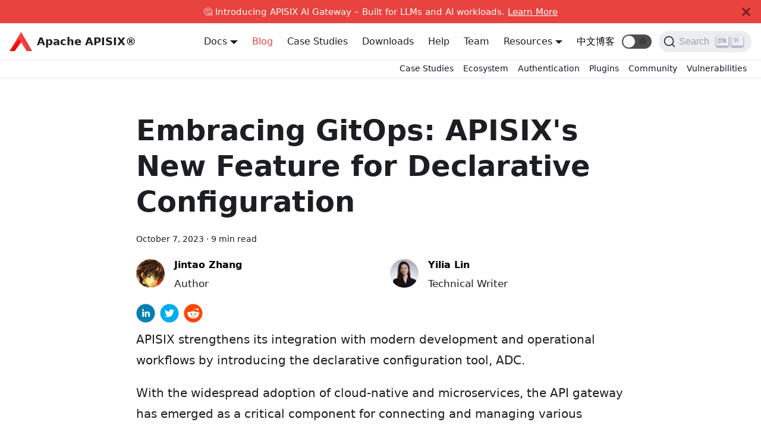

--- FILE ---
content_type: text/html; charset=UTF-8
request_url: https://apisix.apache.org/blog/2023/10/07/apisix-gitops-adc/
body_size: 13538
content:
<!doctype html>
<html lang="en" dir="ltr">
<head>
<meta charset="UTF-8">
<meta name="viewport" content="width=device-width,initial-scale=1">
<meta name="ahrefs-site-verification" content="c2f7370ecf46173f4fb25f114e74c97e0a2976d4f02f61c9b00a9d7d34e34698">
<meta name="generator" content="Docusaurus v2.0.0-beta.8">
<link rel="alternate" type="application/rss+xml" href="/blog/rss.xml" title="Apache APISIX® -- Cloud-Native API Gateway and AI Gateway RSS Feed">
<link rel="alternate" type="application/atom+xml" href="/blog/atom.xml" title="Apache APISIX® -- Cloud-Native API Gateway and AI Gateway Atom Feed">
<link rel="search" type="application/opensearchdescription+xml" title="Apache APISIX® -- Cloud-Native API Gateway and AI Gateway" href="/opensearch.xml">
<script type="application/ld+json">{"@context":"https://schema.org","@type":"WebSite","name":"Apache APISIX","url":"https://apisix.apache.org"}</script>
<script src="https://widget.kapa.ai/kapa-widget.bundle.js" data-website-id="24b59d9a-682e-4c3d-9e83-bf2ee85cdc19" data-project-name="APISIX" data-project-color="#E8442E" data-project-logo="https://static.apiseven.com/202202/apache-apisix.png" data-modal-disclaimer="This is a custom LLM for APISIX with access to all developer documentation, GitHub issues and discussions." data-modal-example-questions="How to set up canary release in APISIX?,How to develop a custom APISIX plugin?,How to use custom NGINX configuration in APISIX?,How to configure mTLS between clients and APISIX?,How to only allow a specific APISIX consumer to access special services or routes?" async></script><title data-react-helmet="true">Embracing GitOps: APISIX&#x27;s New Feature for Declarative Configuration | Apache APISIX® -- Cloud-Native API Gateway and AI Gateway</title><meta data-react-helmet="true" property="og:url" content="https://apisix.apache.org/blog/2023/10/07/apisix-gitops-adc/"><meta data-react-helmet="true" name="docsearch:language" content="en"><meta data-react-helmet="true" name="docsearch:docusaurus_tag" content="default"><meta data-react-helmet="true" name="robots" content="index,follow"><meta data-react-helmet="true" name="twitter:card" content="summary"><meta data-react-helmet="true" property="og:title" content="Embracing GitOps: APISIX&#x27;s New Feature for Declarative Configuration | Apache APISIX® -- Cloud-Native API Gateway and AI Gateway"><meta data-react-helmet="true" name="description" content="APISIX strengthens its integration with modern development and operational workflows by introducing the declarative configuration tool, ADC."><meta data-react-helmet="true" property="og:description" content="APISIX strengthens its integration with modern development and operational workflows by introducing the declarative configuration tool, ADC."><meta data-react-helmet="true" name="keywords" content="Open Source,API Gateway,Apache APISIX"><meta data-react-helmet="true" property="og:image" content="https://static.apiseven.com/2022/10/19/634f6677742a1.png"><meta data-react-helmet="true" name="twitter:image" content="https://static.apiseven.com/2022/10/19/634f6677742a1.png"><meta data-react-helmet="true" property="og:type" content="article"><meta data-react-helmet="true" property="article:published_time" content="2023-10-07T00:00:00.000Z"><meta data-react-helmet="true" property="article:author" content="https://github.com/tao12345666333,https://github.com/Yilialinn"><meta data-react-helmet="true" property="article:tag" content="Community"><link data-react-helmet="true" rel="shortcut icon" href="https://static.apiseven.com/202202/favicon.png"><link data-react-helmet="true" rel="canonical" href="https://apisix.apache.org/blog/2023/10/07/apisix-gitops-adc/"><link data-react-helmet="true" rel="alternate" href="https://apisix.apache.org/blog/2023/10/07/apisix-gitops-adc/" hreflang="en"><link data-react-helmet="true" rel="alternate" href="https://apisix.apache.org/blog/2023/10/07/apisix-gitops-adc/" hreflang="x-default"><link data-react-helmet="true" rel="preconnect" href="https://38VC84A2WJ-dsn.algolia.net" crossorigin="anonymous"><link rel="preload" href="https://static.apiseven.com/202202/MaisonNeue-Medium.otf" as="font" type="font/otf" crossorigin>
<link rel="preload" href="https://static.apiseven.com/202202/MaisonNeue-Bold.otf" as="font" type="font/otf" crossorigin>
<link rel="preload" href="https://static.apiseven.com/202202/MaisonNeue-Light.otf" as="font" type="font/otf" crossorigin>
<link rel="preload" href="https://static.apiseven.com/202202/MaisonNeue-Demi.otf" as="font" type="font/otf" crossorigin>
<link rel="preload" href="https://static.apiseven.com/202202/MaisonNeue-ExtraBold.otf" as="font" type="font/otf" crossorigin>
<link rel="preload" href="https://apisix-website-static.apiseven.com/assets/js/runtime~main.34bcd4f9.js" as="script">
<link rel="preload" href="https://apisix-website-static.apiseven.com/assets/js/main.5b0e4cb6.js" as="script">
<link rel="stylesheet" href="https://apisix-website-static.apiseven.com/assets/css/styles.9943cb19.css">
<!-- Matomo from the ASF -->
<script>var _paq=window._paq=window._paq||[];_paq.push(["disableCookies"]),_paq.push(["trackPageView"]),_paq.push(["enableLinkTracking"]),function(){var a="https://analytics.apache.org/";_paq.push(["setTrackerUrl",a+"matomo.php"]),_paq.push(["setSiteId","17"]);var e=document,p=e.createElement("script"),t=e.getElementsByTagName("script")[0];p.async=!0,p.src=a+"matomo.js",t.parentNode.insertBefore(p,t)}()</script>
<!-- End Matomo Code -->
</head>
<body>
<script>!function(){function t(t){document.documentElement.setAttribute("data-theme",t)}var e=function(){var t=null;try{t=localStorage.getItem("theme")}catch(t){}return t}();t(null!==e?e:"light")}(),document.documentElement.setAttribute("data-announcement-bar-initially-dismissed",function(){try{return"true"===localStorage.getItem("docusaurus.announcement.dismiss")}catch(t){}return!1}())</script><div id="__docusaurus">
<div><a href="#" class="skipToContent_OuoZ">Skip to main content</a></div><div class="announcementBar_axC9" style="background-color:#e8433e;color:white" role="banner"><div class="announcementBarPlaceholder_xYHE"></div><div class="announcementBarContent_6uhP">🤔 Introducing APISIX AI Gateway – Built for LLMs and AI workloads. <a target="_blank" rel="noopener noreferrer" href="/ai-gateway/"> Learn More</a></div><button type="button" class="clean-btn close announcementBarClose_A3A1" aria-label="Close"><svg viewBox="0 0 15 15" width="14" height="14"><g stroke="currentColor" stroke-width="3.1"><path d="M.75.75l13.5 13.5M14.25.75L.75 14.25"></path></g></svg></button></div><nav class="navbar navbar--fixed-top navbarHideable_RReh"><div class="navbar__inner"><div class="navbar__items"><button aria-label="Navigation bar toggle" class="navbar__toggle clean-btn" type="button" tabindex="0"><svg width="30" height="30" viewBox="0 0 30 30" aria-hidden="true"><path stroke="currentColor" stroke-linecap="round" stroke-miterlimit="10" stroke-width="2" d="M4 7h22M4 15h22M4 23h22"></path></svg></button><a target="_parent" class="navbar__brand" href="/"><img src="/img/logo2.svg" alt="Apache APISIX®" class="themedImage_TMUO themedImage--light_4Vu1 navbar__logo"><img src="/img/logo2.svg" alt="Apache APISIX®" class="themedImage_TMUO themedImage--dark_uzRr navbar__logo"><b class="navbar__title">Apache APISIX®</b></a></div><div class="navbar__items navbar__items--right"><div class="navbar__item dropdown dropdown--hoverable dropdown--right"><a class="navbar__link" target="_parent" href="/docs/">Docs</a><ul class="dropdown__menu"><li><a class="dropdown__link" target="_parent" href="/docs/apisix/getting-started/">Apache APISIX®️</a></li><li><a class="dropdown__link" target="_parent" href="/docs/apisix/next/dashboard/">Apache APISIX®️ Dashboard</a></li><li><a class="dropdown__link" target="_parent" href="/docs/ingress-controller/overview/">Apache APISIX®️ Ingress Controller</a></li><li><a class="dropdown__link" target="_parent" href="/docs/helm-chart/apisix/">Apache APISIX®️ Helm Charts</a></li><li><a class="dropdown__link" target="_parent" href="/docs/docker/build/">Apache APISIX®️ Docker</a></li><li><a class="dropdown__link" target="_parent" href="/docs/java-plugin-runner/development/">Apache APISIX®️ Java Plugin Runner</a></li><li><a class="dropdown__link" target="_parent" href="/docs/go-plugin-runner/getting-started/">Apache APISIX®️ Go Plugin Runner</a></li><li><a class="dropdown__link" target="_parent" href="/docs/python-plugin-runner/getting-started/">Apache APISIX®️ Python Plugin Runner</a></li><li><a class="dropdown__link" target="_parent" href="/docs/general/join/">General</a></li></ul></div><a aria-current="page" class="navbar__item navbar__link navbar__link--active" target="_parent" href="/blog/">Blog</a><a class="navbar__item navbar__link" target="_parent" href="/blog/tags/case-studies/">Case Studies</a><a class="navbar__item navbar__link" target="_parent" href="/downloads/">Downloads</a><a class="navbar__item navbar__link" target="_parent" href="/help/">Help</a><a class="navbar__item navbar__link" target="_parent" href="/team/">Team</a><div class="navbar__item dropdown dropdown--hoverable dropdown--right"><a class="navbar__link">Resources</a><ul class="dropdown__menu"><li><a class="dropdown__link" target="_parent" href="/showcase/">Showcase</a></li><li><a class="dropdown__link" target="_parent" href="/docs/general/code-samples/">Code Samples</a></li><li><a class="dropdown__link" target="_parent" href="/plugins/">PluginHub</a></li><li><a class="dropdown__link" target="_parent" href="/docs/general/join/">Community</a></li><li><a class="dropdown__link" target="_parent" href="/docs/general/events/">Events</a></li><li><a href="https://github.com/apache/apisix/milestones" target="_parent" rel="noopener noreferrer" class="dropdown__link">Roadmap</a></li></ul></div><a href="/zh/blog" target="_parent" rel="noopener noreferrer" class="localizedBlogLink_W2zh">中文博客</a><div class="toggle_iYfV toggle_2i4l toggleDisabled_xj38"><div class="toggleTrack_t-f2" role="button" tabindex="-1"><div class="toggleTrackCheck_mk7D"><span class="toggleIcon_pHJ9">🌜</span></div><div class="toggleTrackX_dm8H"><span class="toggleIcon_pHJ9">🌞</span></div><div class="toggleTrackThumb_W6To"></div></div><input type="checkbox" class="toggleScreenReader_h9qa" aria-label="Switch between dark and light mode"></div><div class="searchBox_SGhp"><button type="button" class="DocSearch DocSearch-Button" aria-label="Search"><span class="DocSearch-Button-Container"><svg width="20" height="20" class="DocSearch-Search-Icon" viewBox="0 0 20 20"><path d="M14.386 14.386l4.0877 4.0877-4.0877-4.0877c-2.9418 2.9419-7.7115 2.9419-10.6533 0-2.9419-2.9418-2.9419-7.7115 0-10.6533 2.9418-2.9419 7.7115-2.9419 10.6533 0 2.9419 2.9418 2.9419 7.7115 0 10.6533z" stroke="currentColor" fill="none" fill-rule="evenodd" stroke-linecap="round" stroke-linejoin="round"></path></svg><span class="DocSearch-Button-Placeholder">Search</span></span><span class="DocSearch-Button-Keys"></span></button></div></div></div><div role="presentation" class="navbar-sidebar__backdrop"></div></nav><div class="main-wrapper blog-wrapper blog-post-page"><div class="sticky-outer-wrapper placeholder_iq-X"><div class="sticky-inner-wrapper" style="position:relative;top:0px;z-index:199"><div class="tagsHeader_HGHP"><a target="_parent" href="/blog/tags/case-studies/">Case Studies</a><a target="_parent" href="/blog/tags/ecosystem/">Ecosystem</a><a target="_parent" href="/blog/tags/authentication/">Authentication</a><a target="_parent" href="/blog/tags/plugins/">Plugins</a><a target="_parent" href="/blog/tags/community/">Community</a><a target="_parent" href="/blog/tags/vulnerabilities/">Vulnerabilities</a></div></div></div><div class="container margin-vert--lg"><div class="row" style="justify-content:center"><div class="col col--9"><article itemprop="blogPost" itemscope="" itemtype="http://schema.org/BlogPosting"><header><h1 class="blogPostTitle_d4p0" itemprop="headline">Embracing GitOps: APISIX&#x27;s New Feature for Declarative Configuration</h1><div class="blogPostData_-Im+ margin-vert--md"><time datetime="2023-10-07T00:00:00.000Z" itemprop="datePublished">October 7, 2023</time> · <!-- -->9 min read</div><div class="row margin-top--md margin-bottom--sm"><div class="col col--6 authorCol_dGI0"><div class="avatar margin-bottom--sm"><a href="https://github.com/tao12345666333" target="_blank" rel="noopener noreferrer" class="avatar__photo-link avatar__photo"><img class="image_KCbV" src="https://avatars.githubusercontent.com/u/3264292?v=4" alt="Jintao Zhang"></a><div class="avatar__intro" itemprop="author" itemscope="" itemtype="https://schema.org/Person"><div class="avatar__name"><a href="https://github.com/tao12345666333" target="_blank" rel="noopener noreferrer" itemprop="url"><span itemprop="name">Jintao Zhang</span></a></div><small class="avatar__subtitle" itemprop="description">Author</small></div></div></div><div class="col col--6 authorCol_dGI0"><div class="avatar margin-bottom--sm"><a href="https://github.com/Yilialinn" target="_blank" rel="noopener noreferrer" class="avatar__photo-link avatar__photo"><img class="image_KCbV" src="https://avatars.githubusercontent.com/u/114121331?v=4" alt="Yilia Lin"></a><div class="avatar__intro" itemprop="author" itemscope="" itemtype="https://schema.org/Person"><div class="avatar__name"><a href="https://github.com/Yilialinn" target="_blank" rel="noopener noreferrer" itemprop="url"><span itemprop="name">Yilia Lin</span></a></div><small class="avatar__subtitle" itemprop="description">Technical Writer</small></div></div></div></div></header><meta itemprop="image" content="https://static.apiseven.com/2022/10/19/634f6677742a1.png"><div class="markdown" itemprop="articleBody"><section class="shareSection_OUzq"><div><button aria-label="linkedin" class="react-share__ShareButton" style="background-color:transparent;border:none;padding:0;font:inherit;color:inherit;cursor:pointer"><svg viewBox="0 0 64 64" width="32" height="32"><circle cx="32" cy="32" r="31" fill="#007fb1"></circle><path d="M20.4,44h5.4V26.6h-5.4V44z M23.1,18c-1.7,0-3.1,1.4-3.1,3.1c0,1.7,1.4,3.1,3.1,3.1 c1.7,0,3.1-1.4,3.1-3.1C26.2,19.4,24.8,18,23.1,18z M39.5,26.2c-2.6,0-4.4,1.4-5.1,2.8h-0.1v-2.4h-5.2V44h5.4v-8.6 c0-2.3,0.4-4.5,3.2-4.5c2.8,0,2.8,2.6,2.8,4.6V44H46v-9.5C46,29.8,45,26.2,39.5,26.2z" fill="white"></path></svg></button><button aria-label="twitter" class="react-share__ShareButton" style="background-color:transparent;border:none;padding:0;font:inherit;color:inherit;cursor:pointer"><svg viewBox="0 0 64 64" width="32" height="32"><circle cx="32" cy="32" r="31" fill="#00aced"></circle><path d="M48,22.1c-1.2,0.5-2.4,0.9-3.8,1c1.4-0.8,2.4-2.1,2.9-3.6c-1.3,0.8-2.7,1.3-4.2,1.6 C41.7,19.8,40,19,38.2,19c-3.6,0-6.6,2.9-6.6,6.6c0,0.5,0.1,1,0.2,1.5c-5.5-0.3-10.3-2.9-13.5-6.9c-0.6,1-0.9,2.1-0.9,3.3 c0,2.3,1.2,4.3,2.9,5.5c-1.1,0-2.1-0.3-3-0.8c0,0,0,0.1,0,0.1c0,3.2,2.3,5.8,5.3,6.4c-0.6,0.1-1.1,0.2-1.7,0.2c-0.4,0-0.8,0-1.2-0.1 c0.8,2.6,3.3,4.5,6.1,4.6c-2.2,1.8-5.1,2.8-8.2,2.8c-0.5,0-1.1,0-1.6-0.1c2.9,1.9,6.4,2.9,10.1,2.9c12.1,0,18.7-10,18.7-18.7 c0-0.3,0-0.6,0-0.8C46,24.5,47.1,23.4,48,22.1z" fill="white"></path></svg></button><button aria-label="reddit" class="react-share__ShareButton" style="background-color:transparent;border:none;padding:0;font:inherit;color:inherit;cursor:pointer"><svg viewBox="0 0 64 64" width="32" height="32"><circle cx="32" cy="32" r="31" fill="#ff4500"></circle><path d="m 52.8165,31.942362 c 0,-2.4803 -2.0264,-4.4965 -4.5169,-4.4965 -1.2155,0 -2.3171,0.4862 -3.128,1.2682 -3.077,-2.0247 -7.2403,-3.3133 -11.8507,-3.4782 l 2.5211,-7.9373 6.8272,1.5997 -0.0102,0.0986 c 0,2.0281 1.6575,3.6771 3.6958,3.6771 2.0366,0 3.6924,-1.649 3.6924,-3.6771 0,-2.0281 -1.6575,-3.6788 -3.6924,-3.6788 -1.564,0 -2.8968,0.9758 -3.4357,2.3443 l -7.3593,-1.7255 c -0.3213,-0.0782 -0.6477,0.1071 -0.748,0.4233 L 32,25.212062 c -4.8246,0.0578 -9.1953,1.3566 -12.41,3.4425 -0.8058,-0.7446 -1.8751,-1.2104 -3.0583,-1.2104 -2.4905,0 -4.5152,2.0179 -4.5152,4.4982 0,1.649 0.9061,3.0787 2.2389,3.8607 -0.0884,0.4794 -0.1462,0.9639 -0.1462,1.4569 0,6.6487 8.1736,12.0581 18.2223,12.0581 10.0487,0 18.224,-5.4094 18.224,-12.0581 0,-0.4658 -0.0493,-0.9248 -0.1275,-1.377 1.4144,-0.7599 2.3885,-2.2304 2.3885,-3.9406 z m -29.2808,3.0872 c 0,-1.4756 1.207,-2.6775 2.6894,-2.6775 1.4824,0 2.6877,1.2019 2.6877,2.6775 0,1.4756 -1.2053,2.6758 -2.6877,2.6758 -1.4824,0 -2.6894,-1.2002 -2.6894,-2.6758 z m 15.4037,7.9373 c -1.3549,1.3481 -3.4816,2.0043 -6.5008,2.0043 l -0.0221,-0.0051 -0.0221,0.0051 c -3.0209,0 -5.1476,-0.6562 -6.5008,-2.0043 -0.2465,-0.2448 -0.2465,-0.6443 0,-0.8891 0.2465,-0.2465 0.6477,-0.2465 0.8942,0 1.105,1.0999 2.9393,1.6337 5.6066,1.6337 l 0.0221,0.0051 0.0221,-0.0051 c 2.6673,0 4.5016,-0.5355 5.6066,-1.6354 0.2465,-0.2465 0.6477,-0.2448 0.8942,0 0.2465,0.2465 0.2465,0.6443 0,0.8908 z m -0.3213,-5.2615 c -1.4824,0 -2.6877,-1.2002 -2.6877,-2.6758 0,-1.4756 1.2053,-2.6775 2.6877,-2.6775 1.4824,0 2.6877,1.2019 2.6877,2.6775 0,1.4756 -1.2053,2.6758 -2.6877,2.6758 z" fill="white"></path></svg></button></div></section><p>APISIX strengthens its integration with modern development and operational workflows by introducing the declarative configuration tool, ADC.</p><p>With the widespread adoption of cloud-native and microservices, the API gateway has emerged as a critical component for connecting and managing various microservices. However, as the number of services continues to grow and changes occur more frequently, the traditional imperative configuration has become increasingly challenging to manage and maintain. GitOps, on the other hand, is an operational model that leverages version control systems and automated workflows. By supporting declarative configurations, GitOps provides a more efficient, reliable, and traceable mode of operation.</p><p>To enhance developing efficiency and operational reliability, APISIX has introduced a new tool that supports GitOps in a declarative manner. By embracing the declarative nature of GitOps, APISIX strengthens its integration with modern development and operational workflows. This integration enables smoother collaboration between developers and operations teams, promoting efficient and reliable management of the APISIX platform.</p><h2 class="anchor anchorWithHideOnScrollNavbar_3ly5" id="why-does-apisix-support-gitops-declarative-configuration">Why Does APISIX Support GitOps Declarative Configuration<a aria-hidden="true" class="hash-link" href="#why-does-apisix-support-gitops-declarative-configuration" title="Direct link to heading">​</a></h2><p>Although APISIX offers a stand-alone mode that allows configuration through YAML files, it lacks seamless integration with related ecosystems such as CI/CD tools like Jenkins and ArgoCD. While the APISIX Ingress Controller project makes significant strides in this area, APISIX itself does not provide a comprehensive set of declarative tools to support GitOps when used in non-Kubernetes environments such as bare metal or virtual machines.</p><p>In traditional API gateway management, configurations and policies are typically manipulated using imperative methods, requiring manual modifications through command-line tools or management interfaces. This approach poses several challenges:</p><ul><li><p><strong>Cumbersome Configuration Management</strong>: Manual modifications of configurations are prone to errors, especially when dealing with large-scale gateways.</p></li><li><p><strong>Poor Traceability</strong>: Tracking the change history and version control of configurations becomes difficult.</p></li><li><p><strong>Lack of Consistency</strong>: Configuration discrepancies among multiple environments result in inconsistencies between development, testing, and production environments.</p></li></ul><p>The APISIX development team recognized several benefits of supporting GitOps in a declarative manner to effectively address these challenges:</p><ol><li><p><strong>Improved Developer Efficiency</strong>: By using GitOps with a declarative configuration approach, developers can directly manage API gateway configurations by modifying and committing configuration files in the code repository. This method aligns with the development workflow that developers are familiar with, reducing the learning curve and tool-switching costs, and thus enhancing developer productivity.</p></li><li><p><strong>Enhanced Operational Reliability</strong>: Storing configuration files in a version control system ensures consistency and reliability. Each configuration change can be traced through its change history, and it becomes easy to roll back to a previous configuration state. This function enables traceability and auditability and reduces the risk of failures caused by human errors.</p></li><li><p><strong>Streamlined Multi-Environment Management</strong>: Managing different configurations across development, testing, and production environments can be simplified. By utilizing GitOps, it becomes effortless to create different branches or tags for managing configuration files in different environments, ensuring consistency across environments and reducing manual configuration errors.</p></li><li><p><strong>Facilitated Team Collaboration</strong>: The GitOps workflow promotes collaboration and communication among team members. Developers can actively participate in the development and maintenance of API gateway configurations through practices such as submitting merge requests and code reviews, thereby improving team collaboration efficiency and code quality.</p></li></ol><h2 class="anchor anchorWithHideOnScrollNavbar_3ly5" id="how-does-apisix-support-gitops-declarative-configuration">How Does APISIX Support GitOps Declarative Configuration<a aria-hidden="true" class="hash-link" href="#how-does-apisix-support-gitops-declarative-configuration" title="Direct link to heading">​</a></h2><h3 class="anchor anchorWithHideOnScrollNavbar_3ly5" id="adc-and-its-usage-scenarios-and-functions">ADC and Its Usage Scenarios and Functions<a aria-hidden="true" class="hash-link" href="#adc-and-its-usage-scenarios-and-functions" title="Direct link to heading">​</a></h3><p>ADC, APISIX declarative CLI, is a declarative configuration tool for APISIX. It assists users in achieving various integrations in non-Kubernetes environments using a declarative approach.</p><p>ADC allows interaction with APISIX instances through the command line and currently provides the following functionalities:</p><ul><li><strong>Configuration of connection information</strong>: ADC allows the configuration of the address, port, login token, and other details of the APISIX instance to connect to.</li><li><strong>Configuration validation</strong>: ADC provides the functionality to validate the syntax of APISIX configuration files.</li><li><strong>Configuration synchronization</strong>: Local configuration files can be synchronized to the APISIX instance using ADC.</li><li><strong>Configuration export</strong>: ADC enables the export of configuration files from the APISIX instance.</li><li><strong>Configuration diff comparison</strong>: ADC can compare the differences between the local configuration and the configuration on the APISIX instance.</li><li><strong>OpenAPI conversion</strong>: ADC can convert OpenAPI specification files into APISIX configuration files.</li><li><strong>Runtime diagnostics</strong>: ADC supports diagnostic commands such as ping to assist in debugging the connection between ADC and the gateway.</li></ul><p>In essence, ADC provides a declarative approach to APISIX configuration and management, eliminating the need for manual calls to the admin API or using tools like the Dashboard. Instead, configuration synchronization can be achieved through simple commands.</p><h2 class="anchor anchorWithHideOnScrollNavbar_3ly5" id="how-does-apisix-use-adc-for-declarative-configuration">How Does APISIX Use ADC for Declarative Configuration<a aria-hidden="true" class="hash-link" href="#how-does-apisix-use-adc-for-declarative-configuration" title="Direct link to heading">​</a></h2><h3 class="anchor anchorWithHideOnScrollNavbar_3ly5" id="installing-apisix-and-adc">Installing APISIX and ADC<a aria-hidden="true" class="hash-link" href="#installing-apisix-and-adc" title="Direct link to heading">​</a></h3><p>Please refer to the <a href="https://apisix.apache.org/docs/apisix/getting-started/README/" target="_blank" rel="noopener noreferrer">APISIX documentation</a> for installing APISIX. Once APISIX is installed, you can proceed to install the ADC binary to the <code>$GOPATH/bin</code> directory using the <code>go install</code> command.</p><div class="codeBlockContainer_5tM7"><div class="codeBlockContent_VFOK shell"><pre tabindex="0" class="prism-code language-shell codeBlock_sqlf thin-scrollbar" style="color:#393A34;background-color:#f6f8fa"><code class="codeBlockLines_Aq39"><span class="token-line" style="color:#393A34"><span class="token plain">go </span><span class="token function" style="color:#d73a49">install</span><span class="token plain"> github.com/api7/adc@latest</span><br></span></code></pre><button type="button" aria-label="Copy code to clipboard" class="copyButton_gLFX clean-btn">Copy</button></div></div><p>Add this line of code to your <code>$PATH</code> environment variable:</p><div class="codeBlockContainer_5tM7"><div class="codeBlockContent_VFOK shell"><pre tabindex="0" class="prism-code language-shell codeBlock_sqlf thin-scrollbar" style="color:#393A34;background-color:#f6f8fa"><code class="codeBlockLines_Aq39"><span class="token-line" style="color:#393A34"><span class="token builtin class-name">export</span><span class="token plain"> </span><span class="token assign-left variable environment constant" style="color:#36acaa">PATH</span><span class="token operator" style="color:#393A34">=</span><span class="token environment constant" style="color:#36acaa">$PATH</span><span class="token builtin class-name">:</span><span class="token variable" style="color:#36acaa">$GOPATH</span><span class="token plain">/bin</span><br></span></code></pre><button type="button" aria-label="Copy code to clipboard" class="copyButton_gLFX clean-btn">Copy</button></div></div><p>If you don&#x27;t have Go installed, you can download the latest <code>adc</code> binary and add it to your <code>/bin</code> folder:</p><div class="codeBlockContainer_5tM7"><div class="codeBlockContent_VFOK shell"><pre tabindex="0" class="prism-code language-shell codeBlock_sqlf thin-scrollbar" style="color:#393A34;background-color:#f6f8fa"><code class="codeBlockLines_Aq39"><span class="token-line" style="color:#393A34"><span class="token function" style="color:#d73a49">wget</span><span class="token plain"> https://github.com/api7/adc/releases/download/v0.2.0/adc_0.2.0_linux_amd64.tar.gz</span><br></span><span class="token-line" style="color:#393A34"><span class="token plain"></span><span class="token function" style="color:#d73a49">tar</span><span class="token plain"> -zxvf adc_0.2.0_linux_amd64.tar.gz</span><br></span><span class="token-line" style="color:#393A34"><span class="token plain"></span><span class="token function" style="color:#d73a49">mv</span><span class="token plain"> adc /usr/local/bin/adc</span><br></span></code></pre><button type="button" aria-label="Copy code to clipboard" class="copyButton_gLFX clean-btn">Copy</button></div></div><p>You can find binaries for other operating systems on the <a href="https://github.com/api7/adc/releases/tag/v0.2.0" target="_blank" rel="noopener noreferrer">releases page</a>. In the future, these files will be published on package management tools like Homebrew.</p><p>Run the following code to confirm that <code>adc</code> has been installed:</p><div class="codeBlockContainer_5tM7"><div class="codeBlockContent_VFOK shell"><pre tabindex="0" class="prism-code language-shell codeBlock_sqlf thin-scrollbar" style="color:#393A34;background-color:#f6f8fa"><code class="codeBlockLines_Aq39"><span class="token-line" style="color:#393A34"><span class="token plain">adc --help</span><br></span></code></pre><button type="button" aria-label="Copy code to clipboard" class="copyButton_gLFX clean-btn">Copy</button></div></div><p>If everything goes well, you will see a list of available subcommands and using guide.</p><h3 class="anchor anchorWithHideOnScrollNavbar_3ly5" id="configuring-adc-with-apisix-instance">Configuring ADC with APISIX Instance<a aria-hidden="true" class="hash-link" href="#configuring-adc-with-apisix-instance" title="Direct link to heading">​</a></h3><p>Next, configure the APISIX instance in the ADC.</p><div class="codeBlockContainer_5tM7"><div class="codeBlockContent_VFOK shell"><pre tabindex="0" class="prism-code language-shell codeBlock_sqlf thin-scrollbar" style="color:#393A34;background-color:#f6f8fa"><code class="codeBlockLines_Aq39"><span class="token-line" style="color:#393A34"><span class="token plain">adc configure</span><br></span></code></pre><button type="button" aria-label="Copy code to clipboard" class="copyButton_gLFX clean-btn">Copy</button></div></div><p>It will prompt you to pass in the APISIX server address (&#x27;<a href="http://127.0.0.1:9180&#x27;" target="_blank" rel="noopener noreferrer">http://127.0.0.1:9180&#x27;</a> if you followed along) and token. If everything is filled in correctly, you can see the following content:</p><div class="codeBlockContainer_5tM7"><div class="codeBlockContent_VFOK shell"><pre tabindex="0" class="prism-code language-shell codeBlock_sqlf thin-scrollbar" style="color:#393A34;background-color:#f6f8fa"><code class="codeBlockLines_Aq39"><span class="token-line" style="color:#393A34"><span class="token plain">ADC configured successfully</span><span class="token operator" style="color:#393A34">!</span><span class="token plain"></span><br></span><span class="token-line" style="color:#393A34"><span class="token plain">Connected to APISIX successfully</span><span class="token operator" style="color:#393A34">!</span><br></span></code></pre><button type="button" aria-label="Copy code to clipboard" class="copyButton_gLFX clean-btn">Copy</button></div></div><p>You can use the <code>ping</code> subcommand to check the APISIX connection at any time:</p><div class="codeBlockContainer_5tM7"><div class="codeBlockContent_VFOK shell"><pre tabindex="0" class="prism-code language-shell codeBlock_sqlf thin-scrollbar" style="color:#393A34;background-color:#f6f8fa"><code class="codeBlockLines_Aq39"><span class="token-line" style="color:#393A34"><span class="token plain">adc </span><span class="token function" style="color:#d73a49">ping</span><br></span></code></pre><button type="button" aria-label="Copy code to clipboard" class="copyButton_gLFX clean-btn">Copy</button></div></div><h3 class="anchor anchorWithHideOnScrollNavbar_3ly5" id="validating-apisix-configuration-files">Validating APISIX Configuration Files<a aria-hidden="true" class="hash-link" href="#validating-apisix-configuration-files" title="Direct link to heading">​</a></h3><p>Create a basic APISIX configuration with a route that forwards traffic to upstreams:</p><div class="codeBlockContainer_5tM7"><div style="color:#393A34;background-color:#f6f8fa" class="codeBlockTitle_TuzL">config.yaml</div><div class="codeBlockContent_VFOK yaml"><pre tabindex="0" class="prism-code language-yaml codeBlock_sqlf thin-scrollbar" style="color:#393A34;background-color:#f6f8fa"><code class="codeBlockLines_Aq39"><span class="token-line" style="color:#393A34"><span class="token key atrule" style="color:#00a4db">name</span><span class="token punctuation" style="color:#393A34">:</span><span class="token plain"> </span><span class="token string" style="color:#e3116c">&quot;Basic configuration&quot;</span><span class="token plain"></span><br></span><span class="token-line" style="color:#393A34"><span class="token plain"></span><span class="token key atrule" style="color:#00a4db">version</span><span class="token punctuation" style="color:#393A34">:</span><span class="token plain"> </span><span class="token string" style="color:#e3116c">&quot;1.0.0&quot;</span><span class="token plain"></span><br></span><span class="token-line" style="color:#393A34"><span class="token plain"></span><span class="token key atrule" style="color:#00a4db">services</span><span class="token punctuation" style="color:#393A34">:</span><span class="token plain"></span><br></span><span class="token-line" style="color:#393A34"><span class="token plain">  </span><span class="token punctuation" style="color:#393A34">-</span><span class="token plain"> </span><span class="token key atrule" style="color:#00a4db">name</span><span class="token punctuation" style="color:#393A34">:</span><span class="token plain"> httpbin</span><span class="token punctuation" style="color:#393A34">-</span><span class="token plain">service</span><br></span><span class="token-line" style="color:#393A34"><span class="token plain">    </span><span class="token key atrule" style="color:#00a4db">hosts</span><span class="token punctuation" style="color:#393A34">:</span><span class="token plain"></span><br></span><span class="token-line" style="color:#393A34"><span class="token plain">      </span><span class="token punctuation" style="color:#393A34">-</span><span class="token plain"> api7.ai</span><br></span><span class="token-line" style="color:#393A34"><span class="token plain">    </span><span class="token key atrule" style="color:#00a4db">upstream</span><span class="token punctuation" style="color:#393A34">:</span><span class="token plain"></span><br></span><span class="token-line" style="color:#393A34"><span class="token plain">      </span><span class="token key atrule" style="color:#00a4db">name</span><span class="token punctuation" style="color:#393A34">:</span><span class="token plain"> httpbin</span><br></span><span class="token-line" style="color:#393A34"><span class="token plain">      </span><span class="token key atrule" style="color:#00a4db">nodes</span><span class="token punctuation" style="color:#393A34">:</span><span class="token plain"></span><br></span><span class="token-line" style="color:#393A34"><span class="token plain">        </span><span class="token punctuation" style="color:#393A34">-</span><span class="token plain"> </span><span class="token key atrule" style="color:#00a4db">host</span><span class="token punctuation" style="color:#393A34">:</span><span class="token plain"> httpbin.org</span><br></span><span class="token-line" style="color:#393A34"><span class="token plain">          </span><span class="token key atrule" style="color:#00a4db">port</span><span class="token punctuation" style="color:#393A34">:</span><span class="token plain"> </span><span class="token number" style="color:#36acaa">80</span><span class="token plain"></span><br></span><span class="token-line" style="color:#393A34"><span class="token plain">          </span><span class="token key atrule" style="color:#00a4db">weight</span><span class="token punctuation" style="color:#393A34">:</span><span class="token plain"> </span><span class="token number" style="color:#36acaa">1</span><span class="token plain"></span><br></span><span class="token-line" style="color:#393A34"><span class="token plain"></span><span class="token key atrule" style="color:#00a4db">routes</span><span class="token punctuation" style="color:#393A34">:</span><span class="token plain"></span><br></span><span class="token-line" style="color:#393A34"><span class="token plain">  </span><span class="token punctuation" style="color:#393A34">-</span><span class="token plain"> </span><span class="token key atrule" style="color:#00a4db">name</span><span class="token punctuation" style="color:#393A34">:</span><span class="token plain"> httpbin</span><span class="token punctuation" style="color:#393A34">-</span><span class="token plain">route</span><br></span><span class="token-line" style="color:#393A34"><span class="token plain">    </span><span class="token key atrule" style="color:#00a4db">service_id</span><span class="token punctuation" style="color:#393A34">:</span><span class="token plain"> httpbin</span><span class="token punctuation" style="color:#393A34">-</span><span class="token plain">service</span><br></span><span class="token-line" style="color:#393A34"><span class="token plain">    </span><span class="token key atrule" style="color:#00a4db">uri</span><span class="token punctuation" style="color:#393A34">:</span><span class="token plain"> </span><span class="token string" style="color:#e3116c">&quot;/anything&quot;</span><span class="token plain"></span><br></span><span class="token-line" style="color:#393A34"><span class="token plain">    </span><span class="token key atrule" style="color:#00a4db">methods</span><span class="token punctuation" style="color:#393A34">:</span><span class="token plain"></span><br></span><span class="token-line" style="color:#393A34"><span class="token plain">      </span><span class="token punctuation" style="color:#393A34">-</span><span class="token plain"> GET</span><br></span></code></pre><button type="button" aria-label="Copy code to clipboard" class="copyButton_gLFX clean-btn">Copy</button></div></div><p>Once the ADC is connected to the running APISIX instance, you can use it to validate this configuration before applying it by running:</p><div class="codeBlockContainer_5tM7"><div class="codeBlockContent_VFOK shell"><pre tabindex="0" class="prism-code language-shell codeBlock_sqlf thin-scrollbar" style="color:#393A34;background-color:#f6f8fa"><code class="codeBlockLines_Aq39"><span class="token-line" style="color:#393A34"><span class="token plain">adc validate -f config.yaml</span><br></span></code></pre><button type="button" aria-label="Copy code to clipboard" class="copyButton_gLFX clean-btn">Copy</button></div></div><p>If the configuration is valid, you will receive a response similar to:</p><div class="codeBlockContainer_5tM7"><div class="codeBlockContent_VFOK shell"><pre tabindex="0" class="prism-code language-shell codeBlock_sqlf thin-scrollbar" style="color:#393A34;background-color:#f6f8fa"><code class="codeBlockLines_Aq39"><span class="token-line" style="color:#393A34"><span class="token plain">Read configuration </span><span class="token function" style="color:#d73a49">file</span><span class="token plain"> successfully: config name: Basic configuration, version: </span><span class="token number" style="color:#36acaa">1.0</span><span class="token plain">.0, routes: </span><span class="token number" style="color:#36acaa">1</span><span class="token plain">, services: </span><span class="token number" style="color:#36acaa">1</span><span class="token plain">.</span><br></span><span class="token-line" style="color:#393A34"><span class="token plain">Successfully validated configuration file</span><span class="token operator" style="color:#393A34">!</span><br></span></code></pre><button type="button" aria-label="Copy code to clipboard" class="copyButton_gLFX clean-btn">Copy</button></div></div><h3 class="anchor anchorWithHideOnScrollNavbar_3ly5" id="syncing-configuration-to-apisix-instance">Syncing Configuration to APISIX Instance<a aria-hidden="true" class="hash-link" href="#syncing-configuration-to-apisix-instance" title="Direct link to heading">​</a></h3><p>ADC can now be used to synchronize valid configurations with connected APISIX instances. To do this, run:</p><div class="codeBlockContainer_5tM7"><div class="codeBlockContent_VFOK shell"><pre tabindex="0" class="prism-code language-shell codeBlock_sqlf thin-scrollbar" style="color:#393A34;background-color:#f6f8fa"><code class="codeBlockLines_Aq39"><span class="token-line" style="color:#393A34"><span class="token plain">adc </span><span class="token function" style="color:#d73a49">sync</span><span class="token plain"> -f config.yaml</span><br></span></code></pre><button type="button" aria-label="Copy code to clipboard" class="copyButton_gLFX clean-btn">Copy</button></div></div><p>This will create a route and a service as we declared in the configuration file:</p><div class="codeBlockContainer_5tM7"><div class="codeBlockContent_VFOK shell"><pre tabindex="0" class="prism-code language-shell codeBlock_sqlf thin-scrollbar" style="color:#393A34;background-color:#f6f8fa"><code class="codeBlockLines_Aq39"><span class="token-line" style="color:#393A34"><span class="token plain">creating service: </span><span class="token string" style="color:#e3116c">&quot;httpbin-service&quot;</span><span class="token plain"></span><br></span><span class="token-line" style="color:#393A34"><span class="token plain">creating route: </span><span class="token string" style="color:#e3116c">&quot;httpbin-route&quot;</span><span class="token plain"></span><br></span><span class="token-line" style="color:#393A34"><span class="token plain">Summary: created </span><span class="token number" style="color:#36acaa">2</span><span class="token plain">, updated </span><span class="token number" style="color:#36acaa">0</span><span class="token plain">, deleted </span><span class="token number" style="color:#36acaa">0</span><br></span></code></pre><button type="button" aria-label="Copy code to clipboard" class="copyButton_gLFX clean-btn">Copy</button></div></div><p>To verify that the route was created correctly, let&#x27;s try sending a request:</p><div class="codeBlockContainer_5tM7"><div class="codeBlockContent_VFOK shell"><pre tabindex="0" class="prism-code language-shell codeBlock_sqlf thin-scrollbar" style="color:#393A34;background-color:#f6f8fa"><code class="codeBlockLines_Aq39"><span class="token-line" style="color:#393A34"><span class="token function" style="color:#d73a49">curl</span><span class="token plain"> localhost:9080/anything -H </span><span class="token string" style="color:#e3116c">&quot;host:api7.ai&quot;</span><br></span></code></pre><button type="button" aria-label="Copy code to clipboard" class="copyButton_gLFX clean-btn">Copy</button></div></div><p>If everything is correct, you will receive a response from <a href="/blog/2023/10/07/apisix-gitops-adc/httpbin.org/">httpbin.org</a>.</p><h3 class="anchor anchorWithHideOnScrollNavbar_3ly5" id="comparing-local-and-running-configuration">Comparing Local and Running Configuration<a aria-hidden="true" class="hash-link" href="#comparing-local-and-running-configuration" title="Direct link to heading">​</a></h3><p>Now, let&#x27;s update the local configuration in the <code>config.yaml</code> file by adding another route:</p><div class="codeBlockContainer_5tM7"><div style="color:#393A34;background-color:#f6f8fa" class="codeBlockTitle_TuzL">config.yaml</div><div class="codeBlockContent_VFOK yaml"><pre tabindex="0" class="prism-code language-yaml codeBlock_sqlf thin-scrollbar" style="color:#393A34;background-color:#f6f8fa"><code class="codeBlockLines_Aq39"><span class="token-line" style="color:#393A34"><span class="token key atrule" style="color:#00a4db">name</span><span class="token punctuation" style="color:#393A34">:</span><span class="token plain"> </span><span class="token string" style="color:#e3116c">&quot;Basic configuration&quot;</span><span class="token plain"></span><br></span><span class="token-line" style="color:#393A34"><span class="token plain"></span><span class="token key atrule" style="color:#00a4db">version</span><span class="token punctuation" style="color:#393A34">:</span><span class="token plain"> </span><span class="token string" style="color:#e3116c">&quot;1.0.0&quot;</span><span class="token plain"></span><br></span><span class="token-line" style="color:#393A34"><span class="token plain"></span><span class="token key atrule" style="color:#00a4db">services</span><span class="token punctuation" style="color:#393A34">:</span><span class="token plain"></span><br></span><span class="token-line" style="color:#393A34"><span class="token plain">  </span><span class="token punctuation" style="color:#393A34">-</span><span class="token plain"> </span><span class="token key atrule" style="color:#00a4db">name</span><span class="token punctuation" style="color:#393A34">:</span><span class="token plain"> httpbin</span><span class="token punctuation" style="color:#393A34">-</span><span class="token plain">service</span><br></span><span class="token-line" style="color:#393A34"><span class="token plain">    </span><span class="token key atrule" style="color:#00a4db">hosts</span><span class="token punctuation" style="color:#393A34">:</span><span class="token plain"></span><br></span><span class="token-line" style="color:#393A34"><span class="token plain">      </span><span class="token punctuation" style="color:#393A34">-</span><span class="token plain"> api7.ai</span><br></span><span class="token-line" style="color:#393A34"><span class="token plain">    </span><span class="token key atrule" style="color:#00a4db">upstream</span><span class="token punctuation" style="color:#393A34">:</span><span class="token plain"></span><br></span><span class="token-line" style="color:#393A34"><span class="token plain">      </span><span class="token key atrule" style="color:#00a4db">name</span><span class="token punctuation" style="color:#393A34">:</span><span class="token plain"> httpbin</span><br></span><span class="token-line" style="color:#393A34"><span class="token plain">      </span><span class="token key atrule" style="color:#00a4db">nodes</span><span class="token punctuation" style="color:#393A34">:</span><span class="token plain"></span><br></span><span class="token-line" style="color:#393A34"><span class="token plain">        </span><span class="token punctuation" style="color:#393A34">-</span><span class="token plain"> </span><span class="token key atrule" style="color:#00a4db">host</span><span class="token punctuation" style="color:#393A34">:</span><span class="token plain"> httpbin.org</span><br></span><span class="token-line" style="color:#393A34"><span class="token plain">          </span><span class="token key atrule" style="color:#00a4db">port</span><span class="token punctuation" style="color:#393A34">:</span><span class="token plain"> </span><span class="token number" style="color:#36acaa">80</span><span class="token plain"></span><br></span><span class="token-line" style="color:#393A34"><span class="token plain">          </span><span class="token key atrule" style="color:#00a4db">weight</span><span class="token punctuation" style="color:#393A34">:</span><span class="token plain"> </span><span class="token number" style="color:#36acaa">1</span><span class="token plain"></span><br></span><span class="token-line" style="color:#393A34"><span class="token plain"></span><span class="token key atrule" style="color:#00a4db">routes</span><span class="token punctuation" style="color:#393A34">:</span><span class="token plain"></span><br></span><span class="token-line" style="color:#393A34"><span class="token plain">  </span><span class="token punctuation" style="color:#393A34">-</span><span class="token plain"> </span><span class="token key atrule" style="color:#00a4db">name</span><span class="token punctuation" style="color:#393A34">:</span><span class="token plain"> httpbin</span><span class="token punctuation" style="color:#393A34">-</span><span class="token plain">route</span><span class="token punctuation" style="color:#393A34">-</span><span class="token plain">anything</span><br></span><span class="token-line" style="color:#393A34"><span class="token plain">    </span><span class="token key atrule" style="color:#00a4db">service_id</span><span class="token punctuation" style="color:#393A34">:</span><span class="token plain"> httpbin</span><span class="token punctuation" style="color:#393A34">-</span><span class="token plain">service</span><br></span><span class="token-line" style="color:#393A34"><span class="token plain">    </span><span class="token key atrule" style="color:#00a4db">uri</span><span class="token punctuation" style="color:#393A34">:</span><span class="token plain"> </span><span class="token string" style="color:#e3116c">&quot;/anything&quot;</span><span class="token plain"></span><br></span><span class="token-line" style="color:#393A34"><span class="token plain">    </span><span class="token key atrule" style="color:#00a4db">methods</span><span class="token punctuation" style="color:#393A34">:</span><span class="token plain"></span><br></span><span class="token-line" style="color:#393A34"><span class="token plain">      </span><span class="token punctuation" style="color:#393A34">-</span><span class="token plain"> GET</span><br></span><span class="token-line" style="color:#393A34"><span class="token plain">  </span><span class="token punctuation" style="color:#393A34">-</span><span class="token plain"> </span><span class="token key atrule" style="color:#00a4db">name</span><span class="token punctuation" style="color:#393A34">:</span><span class="token plain"> httpbin</span><span class="token punctuation" style="color:#393A34">-</span><span class="token plain">route</span><span class="token punctuation" style="color:#393A34">-</span><span class="token plain">ip</span><br></span><span class="token-line docusaurus-highlight-code-line" style="color:#393A34"><span class="token plain">    </span><span class="token key atrule" style="color:#00a4db">service_id</span><span class="token punctuation" style="color:#393A34">:</span><span class="token plain"> httpbin</span><span class="token punctuation" style="color:#393A34">-</span><span class="token plain">service</span><br></span><span class="token-line docusaurus-highlight-code-line" style="color:#393A34"><span class="token plain">    </span><span class="token key atrule" style="color:#00a4db">uri</span><span class="token punctuation" style="color:#393A34">:</span><span class="token plain"> </span><span class="token string" style="color:#e3116c">&quot;/ip&quot;</span><span class="token plain"></span><br></span><span class="token-line docusaurus-highlight-code-line" style="color:#393A34"><span class="token plain">    </span><span class="token key atrule" style="color:#00a4db">methods</span><span class="token punctuation" style="color:#393A34">:</span><span class="token plain"></span><br></span><span class="token-line docusaurus-highlight-code-line" style="color:#393A34"><span class="token plain">      </span><span class="token punctuation" style="color:#393A34">-</span><span class="token plain"> GET</span><br></span></code></pre><button type="button" aria-label="Copy code to clipboard" class="copyButton_gLFX clean-btn">Copy</button></div></div><p>Before synchronizing this configuration with APISIX, ADC allows you to check the differences between it and the existing APISIX configuration. You can run the following operations:</p><div class="codeBlockContainer_5tM7"><div class="codeBlockContent_VFOK shell"><pre tabindex="0" class="prism-code language-shell codeBlock_sqlf thin-scrollbar" style="color:#393A34;background-color:#f6f8fa"><code class="codeBlockLines_Aq39"><span class="token-line" style="color:#393A34"><span class="token plain">adc </span><span class="token function" style="color:#d73a49">diff</span><span class="token plain"> -f config.yaml</span><br></span></code></pre><button type="button" aria-label="Copy code to clipboard" class="copyButton_gLFX clean-btn">Copy</button></div></div><p>You can see the added and deleted configurations and check the changes before applying the configuration.</p><h3 class="anchor anchorWithHideOnScrollNavbar_3ly5" id="converting-openapi-definitions-to-apisix-configurations">Converting OpenAPI Definitions to APISIX Configurations<a aria-hidden="true" class="hash-link" href="#converting-openapi-definitions-to-apisix-configurations" title="Direct link to heading">​</a></h3><p>ADC also supports the use of <a href="https://spec.openapis.org/oas/v3.0.0" target="_blank" rel="noopener noreferrer">OpenAPI definitions</a>. ADC allows the conversion of OpenAPI format definitions into APISIX configurations.</p><p>For example, if you document your API in OpenAPI format like this:</p><div class="codeBlockContainer_5tM7"><div style="color:#393A34;background-color:#f6f8fa" class="codeBlockTitle_TuzL">openAPI.yaml</div><div class="codeBlockContent_VFOK yaml"><pre tabindex="0" class="prism-code language-yaml codeBlock_sqlf thin-scrollbar" style="color:#393A34;background-color:#f6f8fa"><code class="codeBlockLines_Aq39"><span class="token-line" style="color:#393A34"><span class="token key atrule" style="color:#00a4db">openapi</span><span class="token punctuation" style="color:#393A34">:</span><span class="token plain"> 3.0.0</span><br></span><span class="token-line" style="color:#393A34"><span class="token plain"></span><span class="token key atrule" style="color:#00a4db">info</span><span class="token punctuation" style="color:#393A34">:</span><span class="token plain"></span><br></span><span class="token-line" style="color:#393A34"><span class="token plain">  </span><span class="token key atrule" style="color:#00a4db">title</span><span class="token punctuation" style="color:#393A34">:</span><span class="token plain"> httpbin API</span><br></span><span class="token-line" style="color:#393A34"><span class="token plain">  </span><span class="token key atrule" style="color:#00a4db">description</span><span class="token punctuation" style="color:#393A34">:</span><span class="token plain"> Routes for httpbin API</span><br></span><span class="token-line" style="color:#393A34"><span class="token plain">  </span><span class="token key atrule" style="color:#00a4db">version</span><span class="token punctuation" style="color:#393A34">:</span><span class="token plain"> 1.0.0</span><br></span><span class="token-line" style="color:#393A34"><span class="token plain"></span><span class="token key atrule" style="color:#00a4db">servers</span><span class="token punctuation" style="color:#393A34">:</span><span class="token plain"></span><br></span><span class="token-line" style="color:#393A34"><span class="token plain">  </span><span class="token punctuation" style="color:#393A34">-</span><span class="token plain"> </span><span class="token key atrule" style="color:#00a4db">url</span><span class="token punctuation" style="color:#393A34">:</span><span class="token plain"> http</span><span class="token punctuation" style="color:#393A34">:</span><span class="token plain">//httpbin.org</span><br></span><span class="token-line" style="color:#393A34"><span class="token plain"></span><span class="token key atrule" style="color:#00a4db">paths</span><span class="token punctuation" style="color:#393A34">:</span><span class="token plain"></span><br></span><span class="token-line" style="color:#393A34"><span class="token plain">  </span><span class="token key atrule" style="color:#00a4db">/anything</span><span class="token punctuation" style="color:#393A34">:</span><span class="token plain"></span><br></span><span class="token-line" style="color:#393A34"><span class="token plain">    </span><span class="token key atrule" style="color:#00a4db">get</span><span class="token punctuation" style="color:#393A34">:</span><span class="token plain"></span><br></span><span class="token-line" style="color:#393A34"><span class="token plain">      </span><span class="token key atrule" style="color:#00a4db">tags</span><span class="token punctuation" style="color:#393A34">:</span><span class="token plain"></span><br></span><span class="token-line" style="color:#393A34"><span class="token plain">        </span><span class="token punctuation" style="color:#393A34">-</span><span class="token plain"> default</span><br></span><span class="token-line" style="color:#393A34"><span class="token plain">      </span><span class="token key atrule" style="color:#00a4db">summary</span><span class="token punctuation" style="color:#393A34">:</span><span class="token plain"> Returns anything that is passed in the request data</span><br></span><span class="token-line" style="color:#393A34"><span class="token plain">      </span><span class="token key atrule" style="color:#00a4db">operationId</span><span class="token punctuation" style="color:#393A34">:</span><span class="token plain"> getAnything</span><br></span><span class="token-line" style="color:#393A34"><span class="token plain">      </span><span class="token key atrule" style="color:#00a4db">parameters</span><span class="token punctuation" style="color:#393A34">:</span><span class="token plain"></span><br></span><span class="token-line" style="color:#393A34"><span class="token plain">        </span><span class="token punctuation" style="color:#393A34">-</span><span class="token plain"> </span><span class="token key atrule" style="color:#00a4db">name</span><span class="token punctuation" style="color:#393A34">:</span><span class="token plain"> host</span><br></span><span class="token-line" style="color:#393A34"><span class="token plain">          </span><span class="token key atrule" style="color:#00a4db">in</span><span class="token punctuation" style="color:#393A34">:</span><span class="token plain"> header</span><br></span><span class="token-line" style="color:#393A34"><span class="token plain">          </span><span class="token key atrule" style="color:#00a4db">schema</span><span class="token punctuation" style="color:#393A34">:</span><span class="token plain"></span><br></span><span class="token-line" style="color:#393A34"><span class="token plain">            </span><span class="token key atrule" style="color:#00a4db">type</span><span class="token punctuation" style="color:#393A34">:</span><span class="token plain"> string</span><br></span><span class="token-line" style="color:#393A34"><span class="token plain">          </span><span class="token key atrule" style="color:#00a4db">example</span><span class="token punctuation" style="color:#393A34">:</span><span class="token plain"> </span><span class="token string" style="color:#e3116c">&quot;{{host}}&quot;</span><span class="token plain"></span><br></span><span class="token-line" style="color:#393A34"><span class="token plain">      </span><span class="token key atrule" style="color:#00a4db">responses</span><span class="token punctuation" style="color:#393A34">:</span><span class="token plain"></span><br></span><span class="token-line" style="color:#393A34"><span class="token plain">        </span><span class="token key atrule" style="color:#00a4db">&quot;200&quot;</span><span class="token punctuation" style="color:#393A34">:</span><span class="token plain"></span><br></span><span class="token-line" style="color:#393A34"><span class="token plain">          </span><span class="token key atrule" style="color:#00a4db">description</span><span class="token punctuation" style="color:#393A34">:</span><span class="token plain"> Successfully return anything</span><br></span><span class="token-line" style="color:#393A34"><span class="token plain">          </span><span class="token key atrule" style="color:#00a4db">content</span><span class="token punctuation" style="color:#393A34">:</span><span class="token plain"></span><br></span><span class="token-line" style="color:#393A34"><span class="token plain">            </span><span class="token key atrule" style="color:#00a4db">application/json</span><span class="token punctuation" style="color:#393A34">:</span><span class="token plain"> </span><span class="token punctuation" style="color:#393A34">{</span><span class="token punctuation" style="color:#393A34">}</span><span class="token plain"></span><br></span><span class="token-line" style="color:#393A34"><span class="token plain">  </span><span class="token key atrule" style="color:#00a4db">/ip</span><span class="token punctuation" style="color:#393A34">:</span><span class="token plain"></span><br></span><span class="token-line" style="color:#393A34"><span class="token plain">    </span><span class="token key atrule" style="color:#00a4db">get</span><span class="token punctuation" style="color:#393A34">:</span><span class="token plain"></span><br></span><span class="token-line" style="color:#393A34"><span class="token plain">      </span><span class="token key atrule" style="color:#00a4db">tags</span><span class="token punctuation" style="color:#393A34">:</span><span class="token plain"></span><br></span><span class="token-line" style="color:#393A34"><span class="token plain">        </span><span class="token punctuation" style="color:#393A34">-</span><span class="token plain"> default</span><br></span><span class="token-line" style="color:#393A34"><span class="token plain">      </span><span class="token key atrule" style="color:#00a4db">summary</span><span class="token punctuation" style="color:#393A34">:</span><span class="token plain"> Returns the IP address of the requester</span><br></span><span class="token-line" style="color:#393A34"><span class="token plain">      </span><span class="token key atrule" style="color:#00a4db">operationId</span><span class="token punctuation" style="color:#393A34">:</span><span class="token plain"> getIP</span><br></span><span class="token-line" style="color:#393A34"><span class="token plain">      </span><span class="token key atrule" style="color:#00a4db">responses</span><span class="token punctuation" style="color:#393A34">:</span><span class="token plain"></span><br></span><span class="token-line" style="color:#393A34"><span class="token plain">        </span><span class="token key atrule" style="color:#00a4db">&quot;200&quot;</span><span class="token punctuation" style="color:#393A34">:</span><span class="token plain"></span><br></span><span class="token-line" style="color:#393A34"><span class="token plain">          </span><span class="token key atrule" style="color:#00a4db">description</span><span class="token punctuation" style="color:#393A34">:</span><span class="token plain"> Successfully return IP</span><br></span><span class="token-line" style="color:#393A34"><span class="token plain">          </span><span class="token key atrule" style="color:#00a4db">content</span><span class="token punctuation" style="color:#393A34">:</span><span class="token plain"></span><br></span><span class="token-line" style="color:#393A34"><span class="token plain">            </span><span class="token key atrule" style="color:#00a4db">application/json</span><span class="token punctuation" style="color:#393A34">:</span><span class="token plain"> </span><span class="token punctuation" style="color:#393A34">{</span><span class="token punctuation" style="color:#393A34">}</span><br></span></code></pre><button type="button" aria-label="Copy code to clipboard" class="copyButton_gLFX clean-btn">Copy</button></div></div><p>You can convert this to an APISIX configuration using the subcommand <code>openapi2apisix</code> as follows:</p><div class="codeBlockContainer_5tM7"><div class="codeBlockContent_VFOK shell"><pre tabindex="0" class="prism-code language-shell codeBlock_sqlf thin-scrollbar" style="color:#393A34;background-color:#f6f8fa"><code class="codeBlockLines_Aq39"><span class="token-line" style="color:#393A34"><span class="token plain">adc openapi2apisix -o config.yaml -f openAPI.yaml</span><br></span></code></pre><button type="button" aria-label="Copy code to clipboard" class="copyButton_gLFX clean-btn">Copy</button></div></div><p>This will create a configuration file as shown below:</p><div class="codeBlockContainer_5tM7"><div style="color:#393A34;background-color:#f6f8fa" class="codeBlockTitle_TuzL">config.yaml</div><div class="codeBlockContent_VFOK yaml"><pre tabindex="0" class="prism-code language-yaml codeBlock_sqlf thin-scrollbar" style="color:#393A34;background-color:#f6f8fa"><code class="codeBlockLines_Aq39"><span class="token-line" style="color:#393A34"><span class="token key atrule" style="color:#00a4db">name</span><span class="token punctuation" style="color:#393A34">:</span><span class="token plain"> </span><span class="token string" style="color:#e3116c">&quot;&quot;</span><span class="token plain"></span><br></span><span class="token-line" style="color:#393A34"><span class="token plain"></span><span class="token key atrule" style="color:#00a4db">routes</span><span class="token punctuation" style="color:#393A34">:</span><span class="token plain"></span><br></span><span class="token-line" style="color:#393A34"><span class="token plain"></span><span class="token punctuation" style="color:#393A34">-</span><span class="token plain"> </span><span class="token key atrule" style="color:#00a4db">desc</span><span class="token punctuation" style="color:#393A34">:</span><span class="token plain"> Returns anything that is passed in the request data</span><br></span><span class="token-line" style="color:#393A34"><span class="token plain">  </span><span class="token key atrule" style="color:#00a4db">id</span><span class="token punctuation" style="color:#393A34">:</span><span class="token plain"> </span><span class="token string" style="color:#e3116c">&quot;&quot;</span><span class="token plain"></span><br></span><span class="token-line" style="color:#393A34"><span class="token plain">  </span><span class="token key atrule" style="color:#00a4db">methods</span><span class="token punctuation" style="color:#393A34">:</span><span class="token plain"></span><br></span><span class="token-line" style="color:#393A34"><span class="token plain">  </span><span class="token punctuation" style="color:#393A34">-</span><span class="token plain"> GET</span><br></span><span class="token-line" style="color:#393A34"><span class="token plain">  </span><span class="token key atrule" style="color:#00a4db">name</span><span class="token punctuation" style="color:#393A34">:</span><span class="token plain"> getAnything</span><br></span><span class="token-line" style="color:#393A34"><span class="token plain">  </span><span class="token key atrule" style="color:#00a4db">uris</span><span class="token punctuation" style="color:#393A34">:</span><span class="token plain"></span><br></span><span class="token-line" style="color:#393A34"><span class="token plain">  </span><span class="token punctuation" style="color:#393A34">-</span><span class="token plain"> /anything</span><br></span><span class="token-line" style="color:#393A34"><span class="token plain"></span><span class="token punctuation" style="color:#393A34">-</span><span class="token plain"> </span><span class="token key atrule" style="color:#00a4db">desc</span><span class="token punctuation" style="color:#393A34">:</span><span class="token plain"> Returns the IP address of the requester</span><br></span><span class="token-line" style="color:#393A34"><span class="token plain">  </span><span class="token key atrule" style="color:#00a4db">id</span><span class="token punctuation" style="color:#393A34">:</span><span class="token plain"> </span><span class="token string" style="color:#e3116c">&quot;&quot;</span><span class="token plain"></span><br></span><span class="token-line" style="color:#393A34"><span class="token plain">  </span><span class="token key atrule" style="color:#00a4db">methods</span><span class="token punctuation" style="color:#393A34">:</span><span class="token plain"></span><br></span><span class="token-line" style="color:#393A34"><span class="token plain">  </span><span class="token punctuation" style="color:#393A34">-</span><span class="token plain"> GET</span><br></span><span class="token-line" style="color:#393A34"><span class="token plain">  </span><span class="token key atrule" style="color:#00a4db">name</span><span class="token punctuation" style="color:#393A34">:</span><span class="token plain"> getIP</span><br></span><span class="token-line" style="color:#393A34"><span class="token plain">  </span><span class="token key atrule" style="color:#00a4db">uris</span><span class="token punctuation" style="color:#393A34">:</span><span class="token plain"></span><br></span><span class="token-line" style="color:#393A34"><span class="token plain">  </span><span class="token punctuation" style="color:#393A34">-</span><span class="token plain"> /ip</span><br></span><span class="token-line" style="color:#393A34"><span class="token plain"></span><span class="token key atrule" style="color:#00a4db">services</span><span class="token punctuation" style="color:#393A34">:</span><span class="token plain"></span><br></span><span class="token-line" style="color:#393A34"><span class="token plain"></span><span class="token punctuation" style="color:#393A34">-</span><span class="token plain"> </span><span class="token key atrule" style="color:#00a4db">desc</span><span class="token punctuation" style="color:#393A34">:</span><span class="token plain"> Routes for httpbin API</span><br></span><span class="token-line" style="color:#393A34"><span class="token plain">  </span><span class="token key atrule" style="color:#00a4db">id</span><span class="token punctuation" style="color:#393A34">:</span><span class="token plain"> </span><span class="token string" style="color:#e3116c">&quot;&quot;</span><span class="token plain"></span><br></span><span class="token-line" style="color:#393A34"><span class="token plain">  </span><span class="token key atrule" style="color:#00a4db">name</span><span class="token punctuation" style="color:#393A34">:</span><span class="token plain"> httpbin API</span><br></span><span class="token-line" style="color:#393A34"><span class="token plain">  </span><span class="token key atrule" style="color:#00a4db">upstream</span><span class="token punctuation" style="color:#393A34">:</span><span class="token plain"></span><br></span><span class="token-line" style="color:#393A34"><span class="token plain">    </span><span class="token key atrule" style="color:#00a4db">id</span><span class="token punctuation" style="color:#393A34">:</span><span class="token plain"> </span><span class="token string" style="color:#e3116c">&quot;&quot;</span><span class="token plain"></span><br></span><span class="token-line" style="color:#393A34"><span class="token plain">    </span><span class="token key atrule" style="color:#00a4db">name</span><span class="token punctuation" style="color:#393A34">:</span><span class="token plain"> </span><span class="token string" style="color:#e3116c">&quot;&quot;</span><span class="token plain"></span><br></span><span class="token-line" style="color:#393A34"><span class="token plain">    </span><span class="token key atrule" style="color:#00a4db">nodes</span><span class="token punctuation" style="color:#393A34">:</span><span class="token plain"> </span><span class="token null important">null</span><span class="token plain"></span><br></span><span class="token-line" style="color:#393A34"><span class="token plain"></span><span class="token key atrule" style="color:#00a4db">version</span><span class="token punctuation" style="color:#393A34">:</span><span class="token plain"> </span><span class="token string" style="color:#e3116c">&quot;&quot;</span><br></span></code></pre><button type="button" aria-label="Copy code to clipboard" class="copyButton_gLFX clean-btn">Copy</button></div></div><p>As you can see, the configuration is incomplete and a lot of configuration still needs to be added manually. We are improving ADC to bridge the gap between OpenAPI definitions and configurations that can be mapped directly to APISIX.</p><h3 class="anchor anchorWithHideOnScrollNavbar_3ly5" id="tip-use-autocomplete">Tip: Use Autocomplete<a aria-hidden="true" class="hash-link" href="#tip-use-autocomplete" title="Direct link to heading">​</a></h3><p>ADC offers many functions, and the list of features is sure to grow. To learn how to use any subcommand, you can use the <code>--help</code> or <code>-h</code> flag, which will display the documentation for that subcommand.</p><p>To make it even easier, you can use the <code>completion</code> subcommand to generate an autocompletion script for your shell environment. For example, if you are using a zsh shell, you can run:</p><div class="codeBlockContainer_5tM7"><div class="codeBlockContent_VFOK shell"><pre tabindex="0" class="prism-code language-shell codeBlock_sqlf thin-scrollbar" style="color:#393A34;background-color:#f6f8fa"><code class="codeBlockLines_Aq39"><span class="token-line" style="color:#393A34"><span class="token plain">adc completion </span><span class="token function" style="color:#d73a49">zsh</span><br></span></code></pre><button type="button" aria-label="Copy code to clipboard" class="copyButton_gLFX clean-btn">Copy</button></div></div><p>You can then copy and paste the output into your <code>.zshrc</code> file and it will start showing hints when you use <code>adc</code>.</p><p>ADC is still in its infancy and is constantly being improved. To learn more about the project, report a bug, or suggest a feature, visit <a href="/blog/2023/10/07/apisix-gitops-adc/github.com/api7/adc/">github.com/api7/adc</a>.</p><h2 class="anchor anchorWithHideOnScrollNavbar_3ly5" id="summary">Summary<a aria-hidden="true" class="hash-link" href="#summary" title="Direct link to heading">​</a></h2><p>By using the declarative configuration tool ADC, APISIX provides a more simplified, reliable, and traceable management method, allowing developers to manage and deploy API gateway configurations more efficiently. This new feature brings many benefits to team collaboration, environmental consistency, and configuration management, providing strong support for building reliable cloud-native architectures.</p><p>In non-Kubernetes environments, users can seamlessly integrate tools like Jenkins and ArgoCD. They can leverage GitOps&#x27; internal CI/CD approach to manage various aspects of APISIX, enabling functions like multi-environment releases.</p></div><footer class="row docusaurus-mt-lg blogPostDetailsFull_xD8n"><div class="col"><b>Tags:</b><ul class="tags_NBRY padding--none margin-left--sm"><li class="tag_F03v"><a class="tag_WK-t tagRegular_LXbV" href="/blog/tags/community/">Community</a></li></ul></div></footer></article><section class="shareSection_OUzq"><div><button aria-label="linkedin" class="react-share__ShareButton" style="background-color:transparent;border:none;padding:0;font:inherit;color:inherit;cursor:pointer"><svg viewBox="0 0 64 64" width="32" height="32"><circle cx="32" cy="32" r="31" fill="#007fb1"></circle><path d="M20.4,44h5.4V26.6h-5.4V44z M23.1,18c-1.7,0-3.1,1.4-3.1,3.1c0,1.7,1.4,3.1,3.1,3.1 c1.7,0,3.1-1.4,3.1-3.1C26.2,19.4,24.8,18,23.1,18z M39.5,26.2c-2.6,0-4.4,1.4-5.1,2.8h-0.1v-2.4h-5.2V44h5.4v-8.6 c0-2.3,0.4-4.5,3.2-4.5c2.8,0,2.8,2.6,2.8,4.6V44H46v-9.5C46,29.8,45,26.2,39.5,26.2z" fill="white"></path></svg></button><button aria-label="twitter" class="react-share__ShareButton" style="background-color:transparent;border:none;padding:0;font:inherit;color:inherit;cursor:pointer"><svg viewBox="0 0 64 64" width="32" height="32"><circle cx="32" cy="32" r="31" fill="#00aced"></circle><path d="M48,22.1c-1.2,0.5-2.4,0.9-3.8,1c1.4-0.8,2.4-2.1,2.9-3.6c-1.3,0.8-2.7,1.3-4.2,1.6 C41.7,19.8,40,19,38.2,19c-3.6,0-6.6,2.9-6.6,6.6c0,0.5,0.1,1,0.2,1.5c-5.5-0.3-10.3-2.9-13.5-6.9c-0.6,1-0.9,2.1-0.9,3.3 c0,2.3,1.2,4.3,2.9,5.5c-1.1,0-2.1-0.3-3-0.8c0,0,0,0.1,0,0.1c0,3.2,2.3,5.8,5.3,6.4c-0.6,0.1-1.1,0.2-1.7,0.2c-0.4,0-0.8,0-1.2-0.1 c0.8,2.6,3.3,4.5,6.1,4.6c-2.2,1.8-5.1,2.8-8.2,2.8c-0.5,0-1.1,0-1.6-0.1c2.9,1.9,6.4,2.9,10.1,2.9c12.1,0,18.7-10,18.7-18.7 c0-0.3,0-0.6,0-0.8C46,24.5,47.1,23.4,48,22.1z" fill="white"></path></svg></button><button aria-label="reddit" class="react-share__ShareButton" style="background-color:transparent;border:none;padding:0;font:inherit;color:inherit;cursor:pointer"><svg viewBox="0 0 64 64" width="32" height="32"><circle cx="32" cy="32" r="31" fill="#ff4500"></circle><path d="m 52.8165,31.942362 c 0,-2.4803 -2.0264,-4.4965 -4.5169,-4.4965 -1.2155,0 -2.3171,0.4862 -3.128,1.2682 -3.077,-2.0247 -7.2403,-3.3133 -11.8507,-3.4782 l 2.5211,-7.9373 6.8272,1.5997 -0.0102,0.0986 c 0,2.0281 1.6575,3.6771 3.6958,3.6771 2.0366,0 3.6924,-1.649 3.6924,-3.6771 0,-2.0281 -1.6575,-3.6788 -3.6924,-3.6788 -1.564,0 -2.8968,0.9758 -3.4357,2.3443 l -7.3593,-1.7255 c -0.3213,-0.0782 -0.6477,0.1071 -0.748,0.4233 L 32,25.212062 c -4.8246,0.0578 -9.1953,1.3566 -12.41,3.4425 -0.8058,-0.7446 -1.8751,-1.2104 -3.0583,-1.2104 -2.4905,0 -4.5152,2.0179 -4.5152,4.4982 0,1.649 0.9061,3.0787 2.2389,3.8607 -0.0884,0.4794 -0.1462,0.9639 -0.1462,1.4569 0,6.6487 8.1736,12.0581 18.2223,12.0581 10.0487,0 18.224,-5.4094 18.224,-12.0581 0,-0.4658 -0.0493,-0.9248 -0.1275,-1.377 1.4144,-0.7599 2.3885,-2.2304 2.3885,-3.9406 z m -29.2808,3.0872 c 0,-1.4756 1.207,-2.6775 2.6894,-2.6775 1.4824,0 2.6877,1.2019 2.6877,2.6775 0,1.4756 -1.2053,2.6758 -2.6877,2.6758 -1.4824,0 -2.6894,-1.2002 -2.6894,-2.6758 z m 15.4037,7.9373 c -1.3549,1.3481 -3.4816,2.0043 -6.5008,2.0043 l -0.0221,-0.0051 -0.0221,0.0051 c -3.0209,0 -5.1476,-0.6562 -6.5008,-2.0043 -0.2465,-0.2448 -0.2465,-0.6443 0,-0.8891 0.2465,-0.2465 0.6477,-0.2465 0.8942,0 1.105,1.0999 2.9393,1.6337 5.6066,1.6337 l 0.0221,0.0051 0.0221,-0.0051 c 2.6673,0 4.5016,-0.5355 5.6066,-1.6354 0.2465,-0.2465 0.6477,-0.2448 0.8942,0 0.2465,0.2465 0.2465,0.6443 0,0.8908 z m -0.3213,-5.2615 c -1.4824,0 -2.6877,-1.2002 -2.6877,-2.6758 0,-1.4756 1.2053,-2.6775 2.6877,-2.6775 1.4824,0 2.6877,1.2019 2.6877,2.6775 0,1.4756 -1.2053,2.6758 -2.6877,2.6758 z" fill="white"></path></svg></button></div></section><nav class="pagination-nav docusaurus-mt-lg" aria-label="Blog post page navigation"><div class="pagination-nav__item"><a class="pagination-nav__link" href="/blog/2023/10/11/bi-weekly-report/"><div class="pagination-nav__sublabel sublabel_M5Gs">Newer Post</div><div class="pagination-nav__label">Biweekly Report (September 25 - October 08)</div></a></div><div class="pagination-nav__item pagination-nav__item--next"><a class="pagination-nav__link" href="/blog/2023/10/05/release-apache-apisix-3.6.0/"><div class="pagination-nav__sublabel sublabel_M5Gs">Older Post</div><div class="pagination-nav__label">Release Apache APISIX 3.6.0</div></a></div></nav></div></div></div></div><footer class="container_N-4m"><div class="linksRow_U0oR"><div class="linksCol_R6VE"><div>ASF</div><ul><li class="footer__item"><a href="https://www.apache.org/" target="_blank" rel="noopener noreferrer"><span></span><span>Foundation</span></a></li><li class="footer__item"><a href="https://www.apache.org/licenses/" target="_blank" rel="noopener noreferrer"><span></span><span>License</span></a></li><li class="footer__item"><a href="https://www.apache.org/events/" target="_blank" rel="noopener noreferrer"><span></span><span>Events</span></a></li><li class="footer__item"><a href="https://www.apache.org/security/" target="_blank" rel="noopener noreferrer"><span></span><span>Security</span></a></li><li class="footer__item"><a href="https://www.apache.org/foundation/sponsorship.html" target="_blank" rel="noopener noreferrer"><span></span><span>Sponsorship</span></a></li><li class="footer__item"><a href="https://www.apache.org/foundation/thanks.html" target="_blank" rel="noopener noreferrer"><span></span><span>Thanks</span></a></li></ul></div><div class="linksCol_R6VE"><div>Community</div><ul><li class="footer__item"><a href="https://github.com/apache/apisix/issues" target="_blank" rel="noopener noreferrer"><span></span><span>GitHub</span></a></li><li class="footer__item"><a href="/docs/general/join/"><span></span><span>Slack</span></a></li><li class="footer__item"><a href="https://twitter.com/ApacheAPISIX" target="_blank" rel="noopener noreferrer"><span></span><span>Twitter</span></a></li><li class="footer__item"><a href="https://www.youtube.com/channel/UCgPD18cMhOg5rmPVnQhAC8g" target="_blank" rel="noopener noreferrer"><span></span><span>YouTube</span></a></li></ul></div><div class="linksCol_R6VE"><div>More</div><ul><li class="footer__item"><a target="_parent" href="/blog/"><span></span><span>Blog</span></a></li><li class="footer__item"><a target="_parent" href="/showcase/"><span></span><span>Showcase</span></a></li><li class="footer__item"><a target="_parent" href="/plugins/"><span></span><span>Plugin Hub</span></a></li><li class="footer__item"><a href="https://github.com/apache/apisix/milestones" target="_parent" rel="noopener noreferrer"><span></span><span>Roadmap</span></a></li></ul></div></div><div class="copyright_Bdi1"><a href="https://www.apache.org/" target="_blank" rel="noopener noreferrer"><span style="display:inline-block;width:231.25px;height:40px"></span></a><div>Copyright © 2019-2026 The Apache Software Foundation. Apache APISIX, APISIX®, Apache, the Apache feather logo, and the Apache APISIX project logo are either registered trademarks or trademarks of the Apache Software Foundation.</div></div></footer></div>
<script src="https://apisix-website-static.apiseven.com/assets/js/runtime~main.34bcd4f9.js"></script>
<script src="https://apisix-website-static.apiseven.com/assets/js/main.5b0e4cb6.js"></script>
</body>
</html>

--- FILE ---
content_type: text/css
request_url: https://apisix-website-static.apiseven.com/assets/css/styles.9943cb19.css
body_size: 20578
content:
.container,.row .col{padding:0 var(--ifm-spacing-horizontal);width:100%}.row .col,img{max-width:100%}.markdown>h2,.markdown>h3,.markdown>h4,.markdown>h5,.markdown>h6{margin-bottom:calc(var(--ifm-heading-vertical-rhythm-bottom)*var(--ifm-leading))}.markdown li,body{word-wrap:break-word}body,ol ol,ol ul,ul ol,ul ul{margin:0}pre,table{overflow:auto}blockquote,pre{margin:0 0 var(--ifm-spacing-vertical)}.button,.clean-btn,a{cursor:pointer}.breadcrumbs__link,.button{transition-timing-function:var(--ifm-transition-timing-default)}.button,code{vertical-align:middle}.button--outline.button--active,.button--outline:active,.button--outline:hover,:root{--ifm-button-color:var(--ifm-font-color-base-inverse)}.navbar--dark,:root{--ifm-navbar-link-hover-color:var(--ifm-color-primary)}.menu,.navbar-sidebar{overflow-x:hidden}:root,html[data-theme=dark]{--ifm-color-emphasis-500:var(--ifm-color-gray-500)}.admonition-icon svg,.alert__icon svg{fill:var(--ifm-alert-foreground-color)}.fade-appear,.fade-enter,.fade-leave,.zoom-appear,.zoom-enter,.zoom-leave{animation-duration:.2s;animation-fill-mode:both;animation-play-state:paused}body,h1,h2,h3,html{text-rendering:optimizelegibility;-webkit-text-size-adjust:100%;text-size-adjust:100%}.toggle_iYfV,html{-webkit-tap-highlight-color:transparent}*,.DocSearch-Container,.DocSearch-Container *,.button.secondary{box-sizing:border-box}.button,.dropdown__link,.fit,.navbar__title,.text--truncate{white-space:nowrap}:root{--ifm-color-scheme:light;--ifm-dark-value:10%;--ifm-darker-value:15%;--ifm-darkest-value:30%;--ifm-light-value:15%;--ifm-lighter-value:30%;--ifm-lightest-value:50%;--ifm-contrast-background-value:90%;--ifm-contrast-foreground-value:70%;--ifm-contrast-background-dark-value:70%;--ifm-contrast-foreground-dark-value:90%;--ifm-color-primary:#3578e5;--ifm-color-secondary:#ebedf0;--ifm-color-success:#00a400;--ifm-color-info:#54c7ec;--ifm-color-warning:#ffba00;--ifm-color-danger:#fa383e;--ifm-color-primary-dark:#306cce;--ifm-color-primary-darker:#2d66c3;--ifm-color-primary-darkest:#2554a0;--ifm-color-primary-light:#538ce9;--ifm-color-primary-lighter:#72a1ed;--ifm-color-primary-lightest:#9abcf2;--ifm-color-primary-contrast-background:#ebf2fc;--ifm-color-primary-contrast-foreground:#102445;--ifm-color-secondary-dark:#d4d5d8;--ifm-color-secondary-darker:#c8c9cc;--ifm-color-secondary-darkest:#a4a6a8;--ifm-color-secondary-light:#eef0f2;--ifm-color-secondary-lighter:#f1f2f5;--ifm-color-secondary-lightest:#f5f6f8;--ifm-color-secondary-contrast-background:#fdfdfe;--ifm-color-secondary-contrast-foreground:#474748;--ifm-color-success-dark:#009400;--ifm-color-success-darker:#008b00;--ifm-color-success-darkest:#007300;--ifm-color-success-light:#26b226;--ifm-color-success-lighter:#4dbf4d;--ifm-color-success-lightest:#80d280;--ifm-color-success-contrast-background:#e6f6e6;--ifm-color-success-contrast-foreground:#003100;--ifm-color-info-dark:#4cb3d4;--ifm-color-info-darker:#47a9c9;--ifm-color-info-darkest:#3b8ba5;--ifm-color-info-light:#6ecfef;--ifm-color-info-lighter:#87d8f2;--ifm-color-info-lightest:#aae3f6;--ifm-color-info-contrast-background:#eef9fd;--ifm-color-info-contrast-foreground:#193c47;--ifm-color-warning-dark:#e6a700;--ifm-color-warning-darker:#d99e00;--ifm-color-warning-darkest:#b38200;--ifm-color-warning-light:#ffc426;--ifm-color-warning-lighter:#ffcf4d;--ifm-color-warning-lightest:#ffdd80;--ifm-color-warning-contrast-background:#fff8e6;--ifm-color-warning-contrast-foreground:#4d3800;--ifm-color-danger-dark:#e13238;--ifm-color-danger-darker:#d53035;--ifm-color-danger-darkest:#af272b;--ifm-color-danger-light:#fb565b;--ifm-color-danger-lighter:#fb7478;--ifm-color-danger-lightest:#fd9c9f;--ifm-color-danger-contrast-background:#ffebec;--ifm-color-danger-contrast-foreground:#4b1113;--ifm-color-white:#fff;--ifm-color-black:#000;--ifm-color-gray-0:var(--ifm-color-white);--ifm-color-gray-100:#f5f6f7;--ifm-color-gray-200:#ebedf0;--ifm-color-gray-300:#dadde1;--ifm-color-gray-400:#ccd0d5;--ifm-color-gray-500:#bec3c9;--ifm-color-gray-600:#8d949e;--ifm-color-gray-700:#606770;--ifm-color-gray-800:#444950;--ifm-color-gray-900:#1c1e21;--ifm-color-gray-1000:var(--ifm-color-black);--ifm-color-emphasis-0:var(--ifm-color-gray-0);--ifm-color-emphasis-100:var(--ifm-color-gray-100);--ifm-color-emphasis-200:var(--ifm-color-gray-200);--ifm-color-emphasis-300:var(--ifm-color-gray-300);--ifm-color-emphasis-400:var(--ifm-color-gray-400);--ifm-color-emphasis-600:var(--ifm-color-gray-600);--ifm-color-emphasis-700:var(--ifm-color-gray-700);--ifm-color-emphasis-800:var(--ifm-color-gray-800);--ifm-color-emphasis-900:var(--ifm-color-gray-900);--ifm-color-emphasis-1000:var(--ifm-color-gray-1000);--ifm-color-content:var(--ifm-color-emphasis-900);--ifm-color-content-inverse:var(--ifm-color-emphasis-0);--ifm-color-content-secondary:#525860;--ifm-background-color:transparent;--ifm-background-surface-color:var(--ifm-color-content-inverse);--ifm-global-border-width:1px;--ifm-global-radius:0.4rem;--ifm-hover-overlay:rgba(0,0,0,.05);--ifm-font-color-base:var(--ifm-color-content);--ifm-font-color-base-inverse:var(--ifm-color-content-inverse);--ifm-font-color-secondary:var(--ifm-color-content-secondary);--ifm-font-family-base:system-ui,-apple-system,Segoe UI,Roboto,Ubuntu,Cantarell,Noto Sans,sans-serif,BlinkMacSystemFont,"Segoe UI",Helvetica,Arial,sans-serif,"Apple Color Emoji","Segoe UI Emoji","Segoe UI Symbol";--ifm-font-family-monospace:SFMono-Regular,Menlo,Monaco,Consolas,"Liberation Mono","Courier New",monospace;--ifm-font-size-base:100%;--ifm-font-weight-light:300;--ifm-font-weight-normal:400;--ifm-font-weight-semibold:500;--ifm-font-weight-bold:700;--ifm-font-weight-base:var(--ifm-font-weight-normal);--ifm-line-height-base:1.65;--ifm-global-spacing:1rem;--ifm-spacing-vertical:var(--ifm-global-spacing);--ifm-spacing-horizontal:var(--ifm-global-spacing);--ifm-transition-fast:200ms;--ifm-transition-slow:400ms;--ifm-transition-timing-default:cubic-bezier(0.08,0.52,0.52,1);--ifm-global-shadow-lw:0 1px 2px 0 rgba(0,0,0,.1);--ifm-global-shadow-md:0 5px 40px rgba(0,0,0,.2);--ifm-global-shadow-tl:0 12px 28px 0 rgba(0,0,0,.2),0 2px 4px 0 rgba(0,0,0,.1);--ifm-z-index-dropdown:100;--ifm-z-index-fixed:200;--ifm-z-index-overlay:400;--ifm-container-width:1140px;--ifm-container-width-xl:1320px;--ifm-code-background:#f6f7f8;--ifm-code-border-radius:var(--ifm-global-radius);--ifm-code-font-size:90%;--ifm-code-padding-horizontal:0.1rem;--ifm-code-padding-vertical:0.1rem;--ifm-pre-background:var(--ifm-color-emphasis-100);--ifm-pre-border-radius:var(--ifm-code-border-radius);--ifm-pre-color:inherit;--ifm-pre-line-height:1.45;--ifm-pre-padding:1rem;--ifm-heading-color:inherit;--ifm-heading-margin-top:0;--ifm-heading-margin-bottom:var(--ifm-spacing-vertical);--ifm-heading-font-family:var(--ifm-font-family-base);--ifm-heading-font-weight:var(--ifm-font-weight-bold);--ifm-heading-line-height:1.25;--ifm-h1-font-size:2rem;--ifm-h2-font-size:1.5rem;--ifm-h3-font-size:1.25rem;--ifm-h4-font-size:1rem;--ifm-h5-font-size:0.875rem;--ifm-h6-font-size:0.85rem;--ifm-image-alignment-padding:1.25rem;--ifm-leading-desktop:1.25;--ifm-leading:calc(var(--ifm-leading-desktop)*1rem);--ifm-list-left-padding:2rem;--ifm-list-margin:1rem;--ifm-list-item-margin:0.25rem;--ifm-list-paragraph-margin:1rem;--ifm-table-cell-padding:0.75rem;--ifm-table-background:transparent;--ifm-table-stripe-background:var(--ifm-color-emphasis-100);--ifm-table-border-width:1px;--ifm-table-border-color:var(--ifm-color-emphasis-300);--ifm-table-head-background:inherit;--ifm-table-head-color:inherit;--ifm-table-head-font-weight:var(--ifm-font-weight-bold);--ifm-table-cell-color:inherit;--ifm-link-color:var(--ifm-color-primary);--ifm-link-decoration:none;--ifm-link-hover-color:var(--ifm-link-color);--ifm-link-hover-decoration:underline;--ifm-paragraph-margin-bottom:var(--ifm-leading);--ifm-blockquote-font-size:var(--ifm-font-size-base);--ifm-blockquote-border-left-width:2px;--ifm-blockquote-padding-horizontal:var(--ifm-spacing-horizontal);--ifm-blockquote-padding-vertical:0;--ifm-blockquote-shadow:none;--ifm-blockquote-color:var(--ifm-color-emphasis-800);--ifm-blockquote-border-color:var(--ifm-color-emphasis-300);--ifm-hr-border-color:var(--ifm-color-emphasis-500);--ifm-hr-border-width:1px;--ifm-hr-margin-vertical:1.5rem;--ifm-scrollbar-size:7px;--ifm-scrollbar-track-background-color:#f1f1f1;--ifm-scrollbar-thumb-background-color:silver;--ifm-scrollbar-thumb-hover-background-color:#a7a7a7;--ifm-alert-background-color:inherit;--ifm-alert-border-color:inherit;--ifm-alert-border-radius:var(--ifm-global-radius);--ifm-alert-border-width:0px;--ifm-alert-border-left-width:5px;--ifm-alert-color:var(--ifm-font-color-base);--ifm-alert-padding-horizontal:var(--ifm-spacing-horizontal);--ifm-alert-padding-vertical:var(--ifm-spacing-vertical);--ifm-alert-shadow:var(--ifm-global-shadow-lw);--ifm-avatar-intro-margin:1rem;--ifm-avatar-intro-alignment:inherit;--ifm-avatar-photo-size-sm:2rem;--ifm-avatar-photo-size-md:3rem;--ifm-avatar-photo-size-lg:4rem;--ifm-avatar-photo-size-xl:6rem;--ifm-badge-background-color:inherit;--ifm-badge-border-color:inherit;--ifm-badge-border-radius:var(--ifm-global-radius);--ifm-badge-border-width:var(--ifm-global-border-width);--ifm-badge-color:var(--ifm-color-white);--ifm-badge-padding-horizontal:calc(var(--ifm-spacing-horizontal)*0.5);--ifm-badge-padding-vertical:calc(var(--ifm-spacing-vertical)*0.25);--ifm-breadcrumb-border-radius:1.5rem;--ifm-breadcrumb-spacing:0.0625rem;--ifm-breadcrumb-color-active:var(--ifm-color-primary);--ifm-breadcrumb-item-background-active:var(--ifm-hover-overlay);--ifm-breadcrumb-padding-horizontal:1rem;--ifm-breadcrumb-padding-vertical:0.5rem;--ifm-breadcrumb-size-multiplier:1;--ifm-breadcrumb-separator:url('data:image/svg+xml;utf8,<svg xmlns="http://www.w3.org/2000/svg" x="0px" y="0px" viewBox="0 0 256 256"><g><g><polygon points="79.093,0 48.907,30.187 146.72,128 48.907,225.813 79.093,256 207.093,128"/></g></g><g></g><g></g><g></g><g></g><g></g><g></g><g></g><g></g><g></g><g></g><g></g><g></g><g></g><g></g><g></g></svg>');--ifm-breadcrumb-separator-filter:none;--ifm-breadcrumb-separator-size:0.5rem;--ifm-breadcrumb-separator-size-multiplier:1.25;--ifm-button-background-color:inherit;--ifm-button-border-color:var(--ifm-button-background-color);--ifm-button-border-width:var(--ifm-global-border-width);--ifm-button-font-weight:var(--ifm-font-weight-bold);--ifm-button-padding-horizontal:1.5rem;--ifm-button-padding-vertical:0.375rem;--ifm-button-size-multiplier:1;--ifm-button-transition-duration:var(--ifm-transition-fast);--ifm-button-border-radius:calc(var(--ifm-global-radius)*var(--ifm-button-size-multiplier));--ifm-button-group-margin:2px;--ifm-card-background-color:var(--ifm-background-surface-color);--ifm-card-border-radius:calc(var(--ifm-global-radius)*2);--ifm-card-horizontal-spacing:var(--ifm-global-spacing);--ifm-card-vertical-spacing:var(--ifm-global-spacing);--ifm-toc-border-color:var(--ifm-color-emphasis-300);--ifm-toc-link-color:var(--ifm-color-content-secondary);--ifm-toc-padding-vertical:0.5rem;--ifm-toc-padding-horizontal:0.5rem;--ifm-dropdown-background-color:var(--ifm-background-surface-color);--ifm-dropdown-font-weight:var(--ifm-font-weight-semibold);--ifm-dropdown-link-color:var(--ifm-font-color-base);--ifm-dropdown-hover-background-color:var(--ifm-hover-overlay);--ifm-footer-background-color:var(--ifm-color-emphasis-100);--ifm-footer-color:inherit;--ifm-footer-link-color:var(--ifm-color-emphasis-700);--ifm-footer-link-hover-color:var(--ifm-color-primary);--ifm-footer-link-horizontal-spacing:0.5rem;--ifm-footer-padding-horizontal:calc(var(--ifm-spacing-horizontal)*2);--ifm-footer-padding-vertical:calc(var(--ifm-spacing-vertical)*2);--ifm-footer-title-color:inherit;--ifm-hero-background-color:var(--ifm-background-surface-color);--ifm-hero-text-color:var(--ifm-color-emphasis-800);--ifm-menu-color:var(--ifm-color-emphasis-700);--ifm-menu-color-active:var(--ifm-color-primary);--ifm-menu-color-background-active:var(--ifm-hover-overlay);--ifm-menu-color-background-hover:var(--ifm-hover-overlay);--ifm-menu-link-padding-horizontal:1rem;--ifm-menu-link-padding-vertical:0.375rem;--ifm-menu-link-sublist-icon:url('data:image/svg+xml;utf8,<svg xmlns="http://www.w3.org/2000/svg" width="16px" height="16px" viewBox="0 0 24 24"><path fill="rgba(0,0,0,0.5)" d="M7.41 15.41L12 10.83l4.59 4.58L18 14l-6-6-6 6z"></path></svg>');--ifm-menu-link-sublist-icon-filter:none;--ifm-navbar-background-color:var(--ifm-background-surface-color);--ifm-navbar-height:3.75rem;--ifm-navbar-item-padding-horizontal:0.75rem;--ifm-navbar-item-padding-vertical:0.25rem;--ifm-navbar-link-color:var(--ifm-font-color-base);--ifm-navbar-link-active-color:var(--ifm-link-color);--ifm-navbar-padding-horizontal:var(--ifm-spacing-horizontal);--ifm-navbar-padding-vertical:calc(var(--ifm-spacing-vertical)*0.5);--ifm-navbar-shadow:var(--ifm-global-shadow-lw);--ifm-navbar-search-input-background-color:var(--ifm-color-emphasis-200);--ifm-navbar-search-input-color:var(--ifm-color-emphasis-800);--ifm-navbar-search-input-placeholder-color:var(--ifm-color-emphasis-500);--ifm-navbar-search-input-icon:url('data:image/svg+xml;utf8,<svg fill="currentColor" xmlns="http://www.w3.org/2000/svg" viewBox="0 0 16 16" height="16px" width="16px"><path d="M6.02945,10.20327a4.17382,4.17382,0,1,1,4.17382-4.17382A4.15609,4.15609,0,0,1,6.02945,10.20327Zm9.69195,4.2199L10.8989,9.59979A5.88021,5.88021,0,0,0,12.058,6.02856,6.00467,6.00467,0,1,0,9.59979,10.8989l4.82338,4.82338a.89729.89729,0,0,0,1.29912,0,.89749.89749,0,0,0-.00087-1.29909Z" /></svg>');--ifm-navbar-sidebar-width:83vw;--ifm-pagination-border-radius:calc(var(--ifm-global-radius)*var(--ifm-pagination-size-multiplier));--ifm-pagination-color-active:var(--ifm-color-primary);--ifm-pagination-font-size:1rem;--ifm-pagination-item-active-background:var(--ifm-hover-overlay);--ifm-pagination-page-spacing:0.0625rem;--ifm-pagination-padding-horizontal:calc(var(--ifm-spacing-horizontal)*1);--ifm-pagination-padding-vertical:calc(var(--ifm-spacing-vertical)*0.25);--ifm-pagination-size-multiplier:1;--ifm-pagination-nav-border-radius:var(--ifm-global-radius);--ifm-pagination-nav-color-hover:var(--ifm-color-primary);--ifm-pills-color-active:var(--ifm-color-primary);--ifm-pills-color-background-active:var(--ifm-hover-overlay);--ifm-pills-spacing:0.0625rem;--ifm-tabs-color:var(--ifm-font-color-secondary);--ifm-tabs-color-active:var(--ifm-color-primary);--ifm-tabs-color-active-border:var(--ifm-tabs-color-active);--ifm-tabs-padding-horizontal:1rem;--ifm-tabs-padding-vertical:1rem;--ifm-tabs-spacing:0.0625rem}.badge--danger,.badge--info,.badge--primary,.badge--secondary,.badge--success,.badge--warning{--ifm-badge-border-color:var(--ifm-badge-background-color)}.button--link,.button--outline{--ifm-button-background-color:transparent}html{-webkit-font-smoothing:antialiased;background-color:var(--ifm-background-color);color:var(--ifm-font-color-base);color-scheme:var(--ifm-color-scheme);font:var(--ifm-font-size-base)/var(--ifm-line-height-base) var(--ifm-font-family-base)}body{overflow-x:hidden!important}iframe{border:0;color-scheme:auto}.container{margin:0 auto;max-width:var(--ifm-container-width)}.padding-bottom--none,.padding-vert--none{padding-bottom:0!important}.padding-top--none,.padding-vert--none{padding-top:0!important}.padding-horiz--none,.padding-left--none{padding-left:0!important}.padding-horiz--none,.padding-right--none{padding-right:0!important}.container--fluid{max-width:inherit}.row{display:flex;flex-direction:row;flex-wrap:wrap;margin:0 calc(var(--ifm-spacing-horizontal)*-1)}.margin-bottom--none,.margin-vert--none,.markdown>:last-child{margin-bottom:0!important}.margin-top--none,.margin-vert--none{margin-top:0!important}.row .col{--ifm-col-width:100%;flex:1 0;margin-left:0}.row .col[class*=col--]{flex:0 0 var(--ifm-col-width);max-width:var(--ifm-col-width)}.row .col.col--1{--ifm-col-width:8.33333%}.row .col.col--offset-1{margin-left:8.33333%}.row .col.col--2{--ifm-col-width:16.66667%}.row .col.col--offset-2{margin-left:16.66667%}.row .col.col--3{--ifm-col-width:25%}.row .col.col--offset-3{margin-left:25%}.row .col.col--4{--ifm-col-width:33.33333%}.row .col.col--offset-4{margin-left:33.33333%}.row .col.col--5{--ifm-col-width:41.66667%}.row .col.col--offset-5{margin-left:41.66667%}.row .col.col--6{--ifm-col-width:50%}.row .col.col--offset-6{margin-left:50%}.row .col.col--7{--ifm-col-width:58.33333%}.row .col.col--offset-7{margin-left:58.33333%}.row .col.col--8{--ifm-col-width:66.66667%}.row .col.col--offset-8{margin-left:66.66667%}.row .col.col--9{--ifm-col-width:75%}.row .col.col--offset-9{margin-left:75%}.row .col.col--10{--ifm-col-width:83.33333%}.row .col.col--offset-10{margin-left:83.33333%}.row .col.col--11{--ifm-col-width:91.66667%}.row .col.col--offset-11{margin-left:91.66667%}.row .col.col--12{--ifm-col-width:100%}.row .col.col--offset-12{margin-left:100%}.row--no-gutters{margin-left:0;margin-right:0}.margin-horiz--none,.margin-left--none{margin-left:0!important}.margin-horiz--none,.margin-right--none{margin-right:0!important}.row--no-gutters>.col{padding-left:0;padding-right:0}.row--align-top{align-items:flex-start}.row--align-bottom{align-items:flex-end}.row--align-center{align-items:center}.row--align-stretch{align-items:stretch}.row--align-baseline{align-items:baseline}.margin--none{margin:0!important}.margin-bottom--xs,.margin-vert--xs{margin-bottom:.25rem!important}.margin-top--xs,.margin-vert--xs{margin-top:.25rem!important}.margin-horiz--xs,.margin-left--xs{margin-left:.25rem!important}.margin-horiz--xs,.margin-right--xs{margin-right:.25rem!important}.margin--xs{margin:.25rem!important}.margin-bottom--sm,.margin-vert--sm{margin-bottom:.5rem!important}.margin-top--sm,.margin-vert--sm{margin-top:.5rem!important}.margin-horiz--sm,.margin-left--sm{margin-left:.5rem!important}.margin-horiz--sm,.margin-right--sm{margin-right:.5rem!important}.margin--sm{margin:.5rem!important}.margin-bottom--md,.margin-vert--md{margin-bottom:1rem!important}.margin-top--md,.margin-vert--md{margin-top:1rem!important}.margin-horiz--md,.margin-left--md{margin-left:1rem!important}.margin-horiz--md,.margin-right--md{margin-right:1rem!important}.margin--md{margin:1rem!important}.margin-bottom--lg,.margin-vert--lg{margin-bottom:2rem!important}.margin-top--lg,.margin-vert--lg{margin-top:2rem!important}.margin-horiz--lg,.margin-left--lg{margin-left:2rem!important}.margin-horiz--lg,.margin-right--lg{margin-right:2rem!important}.margin--lg{margin:2rem!important}.margin-bottom--xl,.margin-vert--xl{margin-bottom:5rem!important}.margin-top--xl,.margin-vert--xl{margin-top:5rem!important}.margin-horiz--xl,.margin-left--xl{margin-left:5rem!important}.margin-horiz--xl,.margin-right--xl{margin-right:5rem!important}.margin--xl{margin:5rem!important}.padding--none{padding:0!important}.padding-bottom--xs,.padding-vert--xs{padding-bottom:.25rem!important}.padding-top--xs,.padding-vert--xs{padding-top:.25rem!important}.padding-horiz--xs,.padding-left--xs{padding-left:.25rem!important}.padding-horiz--xs,.padding-right--xs{padding-right:.25rem!important}.padding--xs{padding:.25rem!important}.padding-bottom--sm,.padding-vert--sm{padding-bottom:.5rem!important}.padding-top--sm,.padding-vert--sm{padding-top:.5rem!important}.padding-horiz--sm,.padding-left--sm{padding-left:.5rem!important}.padding-horiz--sm,.padding-right--sm{padding-right:.5rem!important}.padding--sm{padding:.5rem!important}.padding-bottom--md,.padding-vert--md{padding-bottom:1rem!important}.padding-top--md,.padding-vert--md{padding-top:1rem!important}.padding-horiz--md,.padding-left--md{padding-left:1rem!important}.padding-horiz--md,.padding-right--md{padding-right:1rem!important}.padding--md{padding:1rem!important}.padding-bottom--lg,.padding-vert--lg{padding-bottom:2rem!important}.padding-top--lg,.padding-vert--lg{padding-top:2rem!important}.padding-horiz--lg,.padding-left--lg{padding-left:2rem!important}.padding-horiz--lg,.padding-right--lg{padding-right:2rem!important}.padding--lg{padding:2rem!important}.padding-bottom--xl,.padding-vert--xl{padding-bottom:5rem!important}.padding-top--xl,.padding-vert--xl{padding-top:5rem!important}.padding-horiz--xl,.padding-left--xl{padding-left:5rem!important}.padding-horiz--xl,.padding-right--xl{padding-right:5rem!important}.padding--xl{padding:5rem!important}code{background-color:var(--ifm-code-background);border:.1rem solid rgba(0,0,0,.1);border-radius:var(--ifm-code-border-radius);font-family:var(--ifm-font-family-monospace);font-size:var(--ifm-code-font-size);padding:var(--ifm-code-padding-vertical) var(--ifm-code-padding-horizontal)}a code{color:inherit}pre{background-color:var(--ifm-pre-background);border-radius:var(--ifm-pre-border-radius);color:var(--ifm-pre-color);font:var(--ifm-code-font-size)/var(--ifm-pre-line-height) var(--ifm-font-family-monospace);padding:var(--ifm-pre-padding)}pre code{background-color:transparent;border:none;font-size:100%;line-height:inherit;padding:0}kbd{background-color:var(--ifm-color-emphasis-0);border:1px solid var(--ifm-color-emphasis-400);border-radius:.2rem;box-shadow:inset 0 -1px 0 var(--ifm-color-emphasis-400);color:var(--ifm-color-emphasis-800);font:80% var(--ifm-font-family-monospace);padding:.15rem .3rem}h1,h2,h3,h4,h5,h6{color:var(--ifm-heading-color);font-family:var(--ifm-heading-font-family);font-weight:var(--ifm-heading-font-weight);line-height:var(--ifm-heading-line-height);margin:var(--ifm-heading-margin-top) 0 var(--ifm-heading-margin-bottom) 0}h1{font-size:var(--ifm-h1-font-size)}h2{font-size:var(--ifm-h2-font-size)}h3{font-size:var(--ifm-h3-font-size)}h4{font-size:var(--ifm-h4-font-size)}h5{font-size:var(--ifm-h5-font-size)}h6{font-size:var(--ifm-h6-font-size)}img[align=right]{padding-left:var(--image-alignment-padding)}img[align=left]{padding-right:var(--image-alignment-padding)}.markdown{--ifm-h1-vertical-rhythm-top:3;--ifm-h2-vertical-rhythm-top:2;--ifm-h3-vertical-rhythm-top:1.5;--ifm-heading-vertical-rhythm-top:1.25;--ifm-h1-vertical-rhythm-bottom:1.25;--ifm-heading-vertical-rhythm-bottom:1}.markdown:after,.markdown:before{content:"";display:table}.markdown:after{clear:both}.markdown h1:first-child{--ifm-h1-font-size:3rem;margin-bottom:calc(var(--ifm-h1-vertical-rhythm-bottom)*var(--ifm-leading))}.markdown>h2{--ifm-h2-font-size:2rem;margin-top:calc(var(--ifm-h2-vertical-rhythm-top)*var(--ifm-leading))}.markdown>h3{--ifm-h3-font-size:1.5rem;margin-top:calc(var(--ifm-h3-vertical-rhythm-top)*var(--ifm-leading))}.markdown>h4,.markdown>h5,.markdown>h6{margin-top:calc(var(--ifm-heading-vertical-rhythm-top)*var(--ifm-leading))}.markdown>p,.markdown>pre,.markdown>ul{margin-bottom:var(--ifm-leading)}.markdown li>p{margin-top:var(--ifm-list-paragraph-margin)}.markdown li+li{margin-top:var(--ifm-list-item-margin)}ol,ul{margin:0 0 var(--ifm-list-margin);padding-left:var(--ifm-list-left-padding)}ol ol,ul ol{list-style-type:lower-roman}ol ol ol,ol ul ol,ul ol ol,ul ul ol{list-style-type:lower-alpha}table{border-collapse:collapse;display:block;margin-bottom:var(--ifm-spacing-vertical)}table thead tr{border-bottom:2px solid var(--ifm-table-border-color)}table tr{background-color:var(--ifm-table-background);border-top:var(--ifm-table-border-width) solid var(--ifm-table-border-color)}blockquote,hr{border-style:solid}table tr:nth-child(2n){background-color:var(--ifm-table-stripe-background)}table td,table th{border:var(--ifm-table-border-width) solid var(--ifm-table-border-color);padding:var(--ifm-table-cell-padding)}table th{background-color:var(--ifm-table-head-background);color:var(--ifm-table-head-color);font-weight:var(--ifm-table-head-font-weight)}table td{color:var(--ifm-table-cell-color)}strong{font-weight:var(--ifm-font-weight-bold)}a{color:var(--ifm-link-color);text-decoration:var(--ifm-link-decoration);transition:color var(--ifm-transition-fast) var(--ifm-transition-timing-default)}a:hover{color:var(--ifm-link-hover-color);text-decoration:var(--ifm-link-hover-decoration);text-decoration:none}.breadcrumbs__link:hover,.button:hover,.text--no-decoration,.text--no-decoration:hover,a:not([href]){text-decoration:none}p{margin:0 0 var(--ifm-paragraph-margin-bottom)}blockquote{border-color:var(--ifm-blockquote-border-color);border-width:0;border-left-width:var(--ifm-blockquote-border-left-width);box-shadow:var(--ifm-blockquote-shadow);color:var(--ifm-blockquote-color);font-size:var(--ifm-blockquote-font-size);padding:var(--ifm-blockquote-padding-vertical) var(--ifm-blockquote-padding-horizontal)}blockquote>:first-child{margin-top:0}blockquote>:last-child{margin-bottom:0}hr{border-color:var(--ifm-hr-border-color);border-width:var(--ifm-hr-border-width);margin:var(--ifm-hr-margin-vertical) 0}.shadow--lw{box-shadow:var(--ifm-global-shadow-lw)!important}.shadow--md{box-shadow:var(--ifm-global-shadow-md)!important}.shadow--tl{box-shadow:var(--ifm-global-shadow-tl)!important}.color-primary,.tagsHeader_HGHP>a:hover,.text--primary,div.inner{color:var(--ifm-color-primary)}.text--secondary{color:var(--ifm-color-secondary)}.text--success{color:var(--ifm-color-success)}.text--info{color:var(--ifm-color-info)}.text--warning{color:var(--ifm-color-warning)}.text--danger{color:var(--ifm-color-danger)}.text--center{text-align:center}.text--left{text-align:left}.text--justify{text-align:justify}.text--right{text-align:right}.text--capitalize{text-transform:capitalize}.text--lowercase{text-transform:lowercase}.admonition h5,.alert__heading,.text--uppercase{text-transform:uppercase}.text--light{font-weight:var(--ifm-font-weight-light)}.text--normal{font-weight:var(--ifm-font-weight-normal)}.text--semibold{font-weight:var(--ifm-font-weight-semibold)}.text--bold{font-weight:var(--ifm-font-weight-bold)}.text--italic{font-style:italic}.text--truncate{overflow:hidden;text-overflow:ellipsis}.text--break{word-wrap:break-word!important;word-break:break-word!important}.clean-btn{background:none;border:none;color:inherit;font-family:inherit;padding:0}.alert,.alert .close{color:var(--ifm-alert-foreground-color)}.alert--primary{--ifm-alert-background-color:var(--ifm-color-primary-contrast-background);--ifm-alert-background-color-highlight:rgba(53,120,229,.15);--ifm-alert-foreground-color:var(--ifm-color-primary-contrast-foreground);--ifm-alert-border-color:var(--ifm-color-primary-dark)}.alert--secondary{--ifm-alert-background-color:var(--ifm-color-secondary-contrast-background);--ifm-alert-background-color-highlight:rgba(235,237,240,.15);--ifm-alert-foreground-color:var(--ifm-color-secondary-contrast-foreground);--ifm-alert-border-color:var(--ifm-color-secondary-dark)}.alert--success{--ifm-alert-background-color:var(--ifm-color-success-contrast-background);--ifm-alert-background-color-highlight:rgba(0,164,0,.15);--ifm-alert-foreground-color:var(--ifm-color-success-contrast-foreground);--ifm-alert-border-color:var(--ifm-color-success-dark)}.alert--info{--ifm-alert-background-color:var(--ifm-color-info-contrast-background);--ifm-alert-background-color-highlight:rgba(84,199,236,.15);--ifm-alert-foreground-color:var(--ifm-color-info-contrast-foreground);--ifm-alert-border-color:var(--ifm-color-info-dark)}.alert--warning{--ifm-alert-background-color:var(--ifm-color-warning-contrast-background);--ifm-alert-background-color-highlight:rgba(255,186,0,.15);--ifm-alert-foreground-color:var(--ifm-color-warning-contrast-foreground);--ifm-alert-border-color:var(--ifm-color-warning-dark)}.alert--danger{--ifm-alert-background-color:var(--ifm-color-danger-contrast-background);--ifm-alert-background-color-highlight:rgba(250,56,62,.15);--ifm-alert-foreground-color:var(--ifm-color-danger-contrast-foreground);--ifm-alert-border-color:var(--ifm-color-danger-dark)}.alert{--ifm-code-background:var(--ifm-alert-background-color-highlight);--ifm-link-color:var(--ifm-alert-foreground-color);--ifm-link-hover-color:var(--ifm-alert-foreground-color);--ifm-link-decoration:underline;--ifm-tabs-color:var(--ifm-alert-foreground-color);--ifm-tabs-color-active:var(--ifm-alert-foreground-color);--ifm-tabs-color-active-border:var(--ifm-alert-border-color);background-color:var(--ifm-alert-background-color);border-color:var(--ifm-alert-border-color);border-style:solid;border-width:var(--ifm-alert-border-width);border-left-width:var(--ifm-alert-border-left-width);border-radius:var(--ifm-alert-border-radius);box-shadow:var(--ifm-alert-shadow);padding:var(--ifm-alert-padding-vertical) var(--ifm-alert-padding-horizontal)}.alert__heading{align-items:center;display:flex;font:700 var(--ifm-h5-font-size)/var(--ifm-heading-line-height) var(--ifm-heading-font-family);margin-bottom:.5rem}.alert__icon{display:inline-flex;margin-right:.4em}.alert__icon svg{stroke:var(--ifm-alert-foreground-color);stroke-width:0}.alert .close{margin:calc(var(--ifm-alert-padding-vertical)*-1) calc(var(--ifm-alert-padding-horizontal)*-1) 0 0;opacity:.75}.alert .close:focus,.alert .close:hover,.codeBlockContent_VFOK:hover>.copyButton_gLFX,.codeBlockTitle_TuzL:hover+.codeBlockContent_VFOK .copyButton_gLFX,.copyButton_gLFX:focus,.hash-link:focus,.normalPage_SmXt article:hover .tags_2S0e:hover+a>h2,.rc-image:hover .rc-image-mask,:hover>.hash-link{opacity:1}.alert a{-webkit-text-decoration-color:var(--ifm-alert-border-color);text-decoration-color:var(--ifm-alert-border-color)}.alert a:hover{text-decoration-thickness:2px}.avatar,.navbar,.navbar>.container,.navbar>.container-fluid{display:flex}.avatar__photo-link{display:block}.avatar__photo{border-radius:50%;height:var(--ifm-avatar-photo-size-md);overflow:hidden;width:var(--ifm-avatar-photo-size-md)}.avatar__photo--sm{height:var(--ifm-avatar-photo-size-sm);width:var(--ifm-avatar-photo-size-sm)}.avatar__photo--lg{height:var(--ifm-avatar-photo-size-lg);width:var(--ifm-avatar-photo-size-lg)}.avatar__photo--xl{height:var(--ifm-avatar-photo-size-xl);width:var(--ifm-avatar-photo-size-xl)}.card--full-height,.navbar__logo img,body,html{height:100%}.avatar__photo+.avatar__intro{margin-left:var(--ifm-avatar-intro-margin)}.avatar__intro{display:flex;flex:1 1;flex-direction:column;justify-content:center;text-align:var(--ifm-avatar-intro-alignment)}.badge,.breadcrumbs__item,.breadcrumbs__link,.button,.dropdown>.navbar__link:after,.menu__link--sublist:after{display:inline-block}.avatar__name{font:700 var(--ifm-h4-font-size)/var(--ifm-heading-line-height) var(--ifm-font-family-base)}.avatar__subtitle{margin-top:.25rem}.avatar--vertical{--ifm-avatar-intro-alignment:center;--ifm-avatar-intro-margin:0.5rem;align-items:center;flex-direction:column}.avatar--vertical .avatar__intro,.rc-image-preview-operations-operation:last-of-type{margin-left:0}.badge{background-color:var(--ifm-badge-background-color);border:var(--ifm-badge-border-width) solid var(--ifm-badge-border-color);border-radius:var(--ifm-badge-border-radius);color:var(--ifm-badge-color);font-size:75%;font-weight:var(--ifm-font-weight-bold);line-height:1;padding:var(--ifm-badge-padding-vertical) var(--ifm-badge-padding-horizontal)}.badge--primary{--ifm-badge-background-color:var(--ifm-color-primary)}.badge--secondary{--ifm-badge-background-color:var(--ifm-color-secondary);color:var(--ifm-color-black)}.badge--success{--ifm-badge-background-color:var(--ifm-color-success)}.badge--info{--ifm-badge-background-color:var(--ifm-color-info)}.badge--warning{--ifm-badge-background-color:var(--ifm-color-warning)}.badge--danger{--ifm-badge-background-color:var(--ifm-color-danger)}.breadcrumbs{margin-bottom:0;padding-left:0}.breadcrumbs__item:not(:first-child){margin-left:var(--ifm-breadcrumb-spacing)}.breadcrumbs__item:not(:last-child){margin-right:var(--ifm-breadcrumb-spacing)}.breadcrumbs__item:not(:last-child):after{background:var(--ifm-breadcrumb-separator) center;content:" ";display:inline-block;filter:var(--ifm-breadcrumb-separator-filter);height:calc(var(--ifm-breadcrumb-separator-size)*var(--ifm-breadcrumb-size-multiplier)*var(--ifm-breadcrumb-separator-size-multiplier));margin:0 .5rem;opacity:.5;width:calc(var(--ifm-breadcrumb-separator-size)*var(--ifm-breadcrumb-size-multiplier)*var(--ifm-breadcrumb-separator-size-multiplier))}.breadcrumbs__item--active .breadcrumbs__link{color:var(--ifm-breadcrumb-color-active)}.breadcrumbs__item--active .breadcrumbs__link,.breadcrumbs__item:not(.breadcrumbs__item--active):hover .breadcrumbs__link{background:var(--ifm-breadcrumb-item-background-active)}.breadcrumbs__link{border-radius:var(--ifm-breadcrumb-border-radius);color:var(--ifm-font-color-base);font-size:calc(1rem*var(--ifm-breadcrumb-size-multiplier));padding:calc(var(--ifm-breadcrumb-padding-vertical)*var(--ifm-breadcrumb-size-multiplier)) calc(var(--ifm-breadcrumb-padding-horizontal)*var(--ifm-breadcrumb-size-multiplier));transition-duration:var(--ifm-transition-fast);transition-property:background,color}.breadcrumbs--sm{--ifm-breadcrumb-size-multiplier:0.8}.breadcrumbs--lg{--ifm-breadcrumb-size-multiplier:1.2}.button{background-color:var(--ifm-button-background-color);border-color:var(--ifm-button-border-color);border-radius:var(--ifm-button-border-radius);border-width:var(--ifm-button-border-width);font-size:calc(.875rem*var(--ifm-button-size-multiplier));font-weight:var(--ifm-button-font-weight);line-height:1.5;padding:calc(var(--ifm-button-padding-vertical)*var(--ifm-button-size-multiplier)) calc(var(--ifm-button-padding-horizontal)*var(--ifm-button-size-multiplier));text-align:center;transition-duration:var(--ifm-button-transition-duration);-webkit-user-select:none;user-select:none}.button,.button:hover{color:var(--ifm-button-color)}.button--outline{--ifm-button-color:var(--ifm-button-border-color)}.button--outline:hover{--ifm-button-background-color:var(--ifm-button-border-color)}.button--link{--ifm-button-border-color:transparent;color:var(--ifm-link-color);text-decoration:var(--ifm-link-decoration)}.button--link.button--active,.button--link:active,.button--link:hover{color:var(--ifm-link-hover-color);text-decoration:var(--ifm-link-hover-decoration)}.button.disabled,.button:disabled,.button[disabled]{opacity:.65;pointer-events:none}.button--sm{--ifm-button-size-multiplier:0.8}.button--lg{--ifm-button-size-multiplier:1.35}.button--block,.fit-wrapper{display:block;width:100%}.button.button--secondary{color:var(--ifm-color-gray-900)}.button.button--secondary.button--outline:not(.button--active):not(:hover),.sidebarItemLink_zyXk{color:var(--ifm-font-color-base)}.button--primary{--ifm-button-border-color:var(--ifm-color-primary)}.button--primary:not(.button--outline){--ifm-button-background-color:var(--ifm-color-primary)}.button--primary:not(.button--outline):hover{--ifm-button-background-color:var(--ifm-color-primary-dark);--ifm-button-border-color:var(--ifm-color-primary-dark)}.button--primary.button--active,.button--primary:active{--ifm-button-border-color:var(--ifm-color-primary-darker);--ifm-button-background-color:var(--ifm-color-primary-darker);background-color:var(--ifm-color-primary-darker);border-color:var(--ifm-color-primary-darker)}.button--secondary{--ifm-button-border-color:var(--ifm-color-secondary)}.button--secondary:not(.button--outline){--ifm-button-background-color:var(--ifm-color-secondary)}.button--secondary:not(.button--outline):hover{--ifm-button-background-color:var(--ifm-color-secondary-dark);--ifm-button-border-color:var(--ifm-color-secondary-dark)}.button--secondary.button--active,.button--secondary:active{--ifm-button-border-color:var(--ifm-color-secondary-darker);--ifm-button-background-color:var(--ifm-color-secondary-darker);background-color:var(--ifm-color-secondary-darker);border-color:var(--ifm-color-secondary-darker)}.button--success{--ifm-button-border-color:var(--ifm-color-success)}.button--success:not(.button--outline){--ifm-button-background-color:var(--ifm-color-success)}.button--success:not(.button--outline):hover{--ifm-button-background-color:var(--ifm-color-success-dark);--ifm-button-border-color:var(--ifm-color-success-dark)}.button--success.button--active,.button--success:active{--ifm-button-border-color:var(--ifm-color-success-darker);--ifm-button-background-color:var(--ifm-color-success-darker);background-color:var(--ifm-color-success-darker);border-color:var(--ifm-color-success-darker)}.button--info{--ifm-button-border-color:var(--ifm-color-info)}.button--info:not(.button--outline){--ifm-button-background-color:var(--ifm-color-info)}.button--info:not(.button--outline):hover{--ifm-button-background-color:var(--ifm-color-info-dark);--ifm-button-border-color:var(--ifm-color-info-dark)}.button--info.button--active,.button--info:active{--ifm-button-border-color:var(--ifm-color-info-darker);--ifm-button-background-color:var(--ifm-color-info-darker);background-color:var(--ifm-color-info-darker);border-color:var(--ifm-color-info-darker)}.button--warning{--ifm-button-border-color:var(--ifm-color-warning)}.button--warning:not(.button--outline){--ifm-button-background-color:var(--ifm-color-warning)}.button--warning:not(.button--outline):hover{--ifm-button-background-color:var(--ifm-color-warning-dark);--ifm-button-border-color:var(--ifm-color-warning-dark)}.button--warning.button--active,.button--warning:active{--ifm-button-border-color:var(--ifm-color-warning-darker);--ifm-button-background-color:var(--ifm-color-warning-darker);background-color:var(--ifm-color-warning-darker);border-color:var(--ifm-color-warning-darker)}.button--danger{--ifm-button-border-color:var(--ifm-color-danger)}.button--danger:not(.button--outline){--ifm-button-background-color:var(--ifm-color-danger)}.button--danger:not(.button--outline):hover{--ifm-button-background-color:var(--ifm-color-danger-dark);--ifm-button-border-color:var(--ifm-color-danger-dark)}.button--danger.button--active,.button--danger:active{--ifm-button-border-color:var(--ifm-color-danger-darker);--ifm-button-background-color:var(--ifm-color-danger-darker);background-color:var(--ifm-color-danger-darker);border-color:var(--ifm-color-danger-darker)}.button-group{display:inline-flex}.button-group>.button:not(:first-child){border-bottom-left-radius:0;border-top-left-radius:0;margin-left:var(--ifm-button-group-margin)}.button-group>.button:not(:last-child){border-bottom-right-radius:0;border-top-right-radius:0}.button-group>.button--active,.normalPage_SmXt article .content_6WPJ .authors_iN9G>.author_UA5G:nth-child(3),.normalPage_SmXt article .content_6WPJ .authors_iN9G>span:nth-child(3){z-index:1}.button-group--block{display:flex;justify-content:stretch}.button-group--block>.button{flex-grow:1}.card{background-color:var(--ifm-card-background-color);border-radius:var(--ifm-card-border-radius);box-shadow:var(--ifm-global-shadow-lw);display:flex;flex-direction:column;overflow:hidden}.card__image{padding-top:var(--ifm-card-vertical-spacing)}.card__image:first-child{padding-top:0}.card__body,.card__footer,.card__header{padding:var(--ifm-card-vertical-spacing) var(--ifm-card-horizontal-spacing)}.card__body:not(:last-child),.card__footer:not(:last-child),.card__header:not(:last-child){padding-bottom:0}.admonition-content>:last-child,.card__body>:last-child,.card__footer>:last-child,.card__header>:last-child{margin-bottom:0}.card__footer{margin-top:auto}.table-of-contents{font-size:.8rem;margin-bottom:0;padding:var(--ifm-toc-padding-vertical) 0}.table-of-contents,.table-of-contents ul{list-style:none;padding-left:var(--ifm-toc-padding-horizontal)}.table-of-contents li{margin:var(--ifm-toc-padding-vertical) var(--ifm-toc-padding-horizontal)}.table-of-contents__left-border{border-left:1px solid var(--ifm-toc-border-color)}.table-of-contents__link{color:var(--ifm-toc-link-color)}.table-of-contents__link--active,.table-of-contents__link--active code,.table-of-contents__link:hover,.table-of-contents__link:hover code{color:var(--ifm-color-primary);text-decoration:none}.close{color:var(--ifm-color-black);float:right;font-size:1.5rem;font-weight:var(--ifm-font-weight-bold);line-height:1;opacity:.5;padding:1rem;transition:opacity var(--ifm-transition-fast) var(--ifm-transition-timing-default)}.dropdown__menu,.menu__link,.menu__link:hover{transition-duration:var(--ifm-transition-fast);transition-timing-function:var(--ifm-transition-timing-default)}.close:hover{opacity:.7}.close:focus,.normalPage_SmXt article:hover h2{opacity:.8}.dropdown{display:inline-flex;font-weight:var(--ifm-dropdown-font-weight);position:relative;vertical-align:top}.dropdown--hoverable:hover .dropdown__menu,.dropdown--show .dropdown__menu{opacity:1;transform:translateY(0);visibility:visible}.dropdown--right .dropdown__menu{left:inherit;right:0}.dropdown--nocaret .navbar__link:after{content:none!important}.dropdown__menu{background-color:var(--ifm-dropdown-background-color);border-radius:var(--ifm-global-radius);box-shadow:var(--ifm-global-shadow-md);left:0;list-style:none;max-height:80vh;min-width:10rem;opacity:0;overflow-y:auto;padding:.5rem;position:absolute;top:calc(100% - var(--ifm-navbar-item-padding-vertical) + .3rem);transform:translateY(-.625rem);transition-property:opacity,transform,visibility;visibility:hidden;z-index:var(--ifm-z-index-dropdown)}.dropdown__link{border-radius:.25rem;color:var(--ifm-dropdown-link-color);display:block;font-size:.875rem;margin-top:.2rem;padding:.25rem .5rem}.dropdown__link--active,.dropdown__link:hover{background-color:var(--ifm-dropdown-hover-background-color);color:var(--ifm-dropdown-link-color);text-decoration:none}.dropdown__link--active,.dropdown__link--active:hover{--ifm-dropdown-link-color:var(--ifm-link-color)}.dropdown>.navbar__link:after{border-color:currentcolor transparent;border-style:solid;border-width:.4em .4em 0;content:"";margin-left:.3em;position:relative;top:2px;transform:translateY(-50%)}.footer{background-color:var(--ifm-footer-background-color);color:var(--ifm-footer-color);padding:var(--ifm-footer-padding-vertical) var(--ifm-footer-padding-horizontal)}.footer--dark{--ifm-footer-background-color:#303846;--ifm-footer-color:var(--ifm-footer-link-color);--ifm-footer-link-color:var(--ifm-color-secondary);--ifm-footer-title-color:var(--ifm-color-white)}.footer__links{margin-bottom:1rem}.footer__link-item{color:var(--ifm-footer-link-color);line-height:2}.footer__link-item:hover{color:var(--ifm-footer-link-hover-color)}.footer__link-separator{margin:0 var(--ifm-footer-link-horizontal-spacing)}.footer__logo{margin-top:1rem;max-width:10rem}.footer__title{color:var(--ifm-footer-title-color);font:700 var(--ifm-h4-font-size)/var(--ifm-heading-line-height) var(--ifm-font-family-base);margin-bottom:var(--ifm-heading-margin-bottom)}.menu,.navbar__link{font-weight:var(--ifm-font-weight-semibold)}.footer__item{margin-top:0}.footer__items{list-style:none;margin-bottom:0;padding-left:0}[type=checkbox]{padding:0}.hero{align-items:center;background-color:var(--ifm-hero-background-color);color:var(--ifm-hero-text-color);display:flex;padding:4rem 2rem}.hero--primary{--ifm-hero-background-color:var(--ifm-color-primary);--ifm-hero-text-color:var(--ifm-font-color-base-inverse)}.hero--dark{--ifm-hero-background-color:#303846;--ifm-hero-text-color:var(--ifm-color-white)}.blogPostTitle_d4p0,.hero__title{font-size:3rem}.hero__subtitle{font-size:1.5rem}.menu__list{list-style:none;margin:0;padding-left:0}.menu__list .menu__list{margin-left:var(--ifm-menu-link-padding-horizontal)}.menu__list-item:not(:first-child){margin-top:.25rem}.menu__list-item--collapsed .menu__list{height:0;overflow:hidden}.details_Q743[data-collapsed=false].isBrowser_rWTL>summary:before,.details_Q743[open]:not(.isBrowser_rWTL)>summary:before,.menu__list-item--collapsed .menu__link--sublist:after{transform:rotate(90deg)}.menu__link{border-radius:.25rem;display:flex;justify-content:space-between;line-height:1.25;padding:var(--ifm-menu-link-padding-vertical) var(--ifm-menu-link-padding-horizontal)}.menu__link,.menu__link:hover{color:var(--ifm-menu-color);transition-property:color,background}.menu__link:hover{background:var(--ifm-menu-color-background-hover);text-decoration:none}.menu__link--sublist{margin-bottom:.25rem}.menu__link--sublist:after{background:var(--ifm-menu-link-sublist-icon) 50%/2rem 2rem;content:" ";filter:var(--ifm-menu-link-sublist-icon-filter);height:1.25rem;min-width:1.25rem;transform:rotate(180deg);transition:transform var(--ifm-transition-fast) linear}.menu__link--active,.menu__link--active:hover{color:var(--ifm-menu-color-active)}.navbar__brand,.navbar__link{color:var(--ifm-navbar-link-color)}.menu__link--active:not(.menu__link--sublist){background:var(--ifm-menu-color-background-active)}.navbar--dark,html[data-theme=dark]{--ifm-menu-link-sublist-icon-filter:invert(100%) sepia(94%) saturate(17%) hue-rotate(223deg) brightness(104%) contrast(98%)}.navbar{background-color:var(--ifm-navbar-background-color);box-shadow:var(--ifm-navbar-shadow);height:var(--ifm-navbar-height);padding:var(--ifm-navbar-padding-vertical) var(--ifm-navbar-padding-horizontal)}.navbar--fixed-top{position:-webkit-sticky;position:sticky;top:0;z-index:var(--ifm-z-index-fixed)}.navbar-sidebar,.navbar-sidebar__backdrop{bottom:0;left:0;opacity:0;position:fixed;top:0;transition-timing-function:ease-in-out;visibility:hidden}.navbar__inner{display:flex;flex-wrap:wrap;justify-content:space-between;width:100%}.navbar__brand{align-items:center;display:flex;margin-right:1rem;min-width:0}.navbar__logo,.navbar__toggle,.shareSection_OUzq button{margin-right:.5rem}.navbar__brand:hover{color:var(--ifm-navbar-link-hover-color);text-decoration:none}.navbar__title{flex:1 1 auto;overflow:hidden;text-overflow:ellipsis}.navbar__toggle{display:none}.navbar__logo{flex:0 0 auto;height:2rem}.navbar__items{align-items:center;display:flex;flex:1;min-width:0}.navbar__items--center{flex:0 0 auto}.navbar__items--center .navbar__brand{margin:0}.navbar__items--center+.navbar__items--right{flex:1}.navbar__items--right{flex:0 0 auto;justify-content:flex-end}.navbar__items--right>:last-child{padding-right:0}.navbar__item{display:inline-block;padding:var(--ifm-navbar-item-padding-vertical) var(--ifm-navbar-item-padding-horizontal)}#nprogress,.navbar__item.dropdown .navbar__link:not([href]){pointer-events:none}.navbar__link--active,.navbar__link:hover{color:var(--ifm-navbar-link-hover-color);text-decoration:none}.navbar--dark,.navbar--primary{--ifm-menu-color:var(--ifm-color-gray-300);--ifm-navbar-link-color:var(--ifm-color-gray-100);--ifm-navbar-search-input-background-color:hsla(0,0%,100%,.1);--ifm-navbar-search-input-placeholder-color:hsla(0,0%,100%,.5);color:var(--ifm-color-white)}.navbar--dark{--ifm-navbar-background-color:#242526;--ifm-menu-color-background-active:hsla(0,0%,100%,.05);--ifm-navbar-search-input-color:var(--ifm-color-white)}.navbar--primary{--ifm-navbar-background-color:var(--ifm-color-primary);--ifm-navbar-link-hover-color:var(--ifm-color-white);--ifm-menu-color-active:var(--ifm-color-white);--ifm-navbar-search-input-color:var(--ifm-color-emphasis-500)}.navbar__search-input{-webkit-appearance:none;appearance:none;background:var(--ifm-navbar-search-input-background-color) var(--ifm-navbar-search-input-icon) no-repeat .75rem center/1rem 1rem;border:none;border-radius:2rem;color:var(--ifm-navbar-search-input-color);cursor:text;display:inline-block;font-size:.9rem;height:2rem;padding:0 .5rem 0 2.25rem;width:12.5rem}.navbar__search-input::placeholder{color:var(--ifm-navbar-search-input-placeholder-color)}.navbar-sidebar{background-color:var(--ifm-navbar-background-color);box-shadow:var(--ifm-global-shadow-md);transform:translate3d(-100%,0,0);transition-duration:.25s;transition-property:opacity,visibility,transform;width:var(--ifm-navbar-sidebar-width)}.navbar-sidebar--show .navbar-sidebar,.navbar-sidebar__items{transform:translateZ(0)}.navbar-sidebar--show .navbar-sidebar,.navbar-sidebar--show .navbar-sidebar__backdrop{opacity:1;visibility:visible}.navbar-sidebar__backdrop{background-color:rgba(0,0,0,.6);right:0;transition-duration:.1s;transition-property:opacity,visibility}.navbar-sidebar__brand{align-items:center;box-shadow:var(--ifm-navbar-shadow);display:flex;flex:1;height:var(--ifm-navbar-height);padding:var(--ifm-navbar-padding-vertical) var(--ifm-navbar-padding-horizontal)}.navbar-sidebar__items{display:flex;height:calc(100% - var(--ifm-navbar-height));transition:transform var(--ifm-transition-fast) ease-in-out}.navbar-sidebar__items--show-secondary{transform:translate3d(calc((var(--ifm-navbar-sidebar-width))*-1),0,0)}.navbar-sidebar__item{flex-shrink:0;padding:.5rem;width:calc(var(--ifm-navbar-sidebar-width))}.navbar-sidebar__back{background:var(--ifm-menu-color-background-active);font-size:15px;font-weight:var(--ifm-button-font-weight);margin:0 0 .2rem -.5rem;padding:.6rem 1.5rem;position:relative;text-align:left;top:-.5rem;width:calc(100% + 1rem)}.navbar-sidebar__close{display:flex;margin-left:auto}.pagination__item,.pagination__link{display:inline-block}.pagination{font-size:var(--ifm-pagination-font-size);padding-left:0}.pagination--sm{--ifm-pagination-font-size:0.8rem;--ifm-pagination-padding-horizontal:0.8rem;--ifm-pagination-padding-vertical:0.2rem}.pagination--lg{--ifm-pagination-font-size:1.2rem;--ifm-pagination-padding-horizontal:1.2rem;--ifm-pagination-padding-vertical:0.3rem}.pagination__item:not(:first-child){margin-left:var(--ifm-pagination-page-spacing)}.pagination__item:not(:last-child){margin-right:var(--ifm-pagination-page-spacing)}.pagination__item>span{padding:var(--ifm-pagination-padding-vertical)}.pagination__item--active .pagination__link{color:var(--ifm-pagination-color-active)}.pagination__item--active .pagination__link,.pagination__item:not(.pagination__item--active):hover .pagination__link{background:var(--ifm-pagination-item-active-background)}.pagination__item--disabled,.pagination__item[disabled]{opacity:.25;pointer-events:none}.pagination__link{border-radius:var(--ifm-pagination-border-radius);color:var(--ifm-font-color-base);padding:var(--ifm-pagination-padding-vertical) var(--ifm-pagination-padding-horizontal);transition:background var(--ifm-transition-fast) var(--ifm-transition-timing-default)}.pagination__link:hover,.sidebarItemLink_zyXk:hover{text-decoration:none}.normalPage_SmXt article .content_6WPJ .authors_iN9G,.pagination-nav,.picWrapper_\+6Ya>a{display:flex}.pagination-nav__item{display:flex;flex:1 50%;max-width:50%}.pagination-nav__item--next{text-align:right}.pagination-nav__item+.pagination-nav__item{margin-left:var(--ifm-spacing-horizontal)}.pagination-nav__link{border:1px solid var(--ifm-color-emphasis-300);border-radius:var(--ifm-pagination-nav-border-radius);flex-grow:1;line-height:var(--ifm-heading-line-height);padding:var(--ifm-global-spacing);transition:border-color var(--ifm-transition-fast) var(--ifm-transition-timing-default)}.pagination-nav__link:hover{border-color:var(--ifm-pagination-nav-color-hover);text-decoration:none}.pagination-nav__label{font-size:var(--ifm-h4-font-size);font-weight:var(--ifm-heading-font-weight);word-break:break-word}.pagination-nav__sublabel{color:var(--ifm-color-content-secondary);font-size:var(--ifm-h5-font-size);font-weight:var(--ifm-font-weight-semibold);margin-bottom:.25rem}.button,.navbar__title,.rc-image-preview-operations-icon{font-size:18px}.pills,.tabs{font-weight:var(--ifm-font-weight-bold)}.pills{padding-left:0}.pills__item{border-radius:.5rem;cursor:pointer;display:inline-block;padding:.25rem 1rem;transition:background var(--ifm-transition-fast) var(--ifm-transition-timing-default)}.pills__item--active{background:var(--ifm-pills-color-background-active);color:var(--ifm-pills-color-active)}.pills__item:not(.pills__item--active):hover{background-color:var(--ifm-pills-color-background-active)}.pills__item:not(:first-child){margin-left:var(--ifm-pills-spacing)}.pills__item:not(:last-child){margin-right:var(--ifm-pills-spacing)}.pills__item+.pills__item{margin-top:0}.pills--block{display:flex;justify-content:stretch}.pills--block .pills__item{flex-grow:1;text-align:center}.tabs{color:var(--ifm-tabs-color);display:flex;margin-bottom:0;overflow-x:auto;padding-left:0}.tabs__item{border-bottom:3px solid transparent;border-radius:var(--ifm-global-radius);cursor:pointer;display:inline-flex;padding:var(--ifm-tabs-padding-vertical) var(--ifm-tabs-padding-horizontal);transition:background-color var(--ifm-transition-fast) var(--ifm-transition-timing-default)}.tabs__item--active{border-bottom-color:var(--ifm-tabs-color-active-border);border-bottom-left-radius:0;border-bottom-right-radius:0;color:var(--ifm-tabs-color-active)}.tabs__item:hover{background-color:var(--ifm-hover-overlay)}.tabs--block{justify-content:stretch}.tabs--block .tabs__item{flex-grow:1;justify-content:center}html[data-theme=dark]{--ifm-color-scheme:dark;--ifm-color-emphasis-0:var(--ifm-color-gray-1000);--ifm-color-emphasis-100:var(--ifm-color-gray-900);--ifm-color-emphasis-200:var(--ifm-color-gray-800);--ifm-color-emphasis-300:var(--ifm-color-gray-700);--ifm-color-emphasis-400:var(--ifm-color-gray-600);--ifm-color-emphasis-600:var(--ifm-color-gray-400);--ifm-color-emphasis-700:var(--ifm-color-gray-300);--ifm-color-emphasis-800:var(--ifm-color-gray-200);--ifm-color-emphasis-900:var(--ifm-color-gray-100);--ifm-color-emphasis-1000:var(--ifm-color-gray-0);--ifm-background-color:#18191a;--ifm-background-surface-color:#242526;--ifm-hover-overlay:hsla(0,0%,100%,.05);--ifm-color-content-secondary:#fff;--ifm-breadcrumb-separator-filter:invert(64%) sepia(11%) saturate(0%) hue-rotate(149deg) brightness(99%) contrast(95%);--ifm-code-background:#333437;--ifm-scrollbar-track-background-color:#444;--ifm-scrollbar-thumb-background-color:#686868;--ifm-scrollbar-thumb-hover-background-color:#7a7a7a;--ifm-color-primary-contrast-background:#102445;--ifm-color-primary-contrast-foreground:#ebf2fc;--ifm-color-secondary-contrast-background:#474748;--ifm-color-secondary-contrast-foreground:#fdfdfe;--ifm-color-success-contrast-background:#003100;--ifm-color-success-contrast-foreground:#e6f6e6;--ifm-color-info-contrast-background:#193c47;--ifm-color-info-contrast-foreground:#eef9fd;--ifm-color-warning-contrast-background:#4d3800;--ifm-color-warning-contrast-foreground:#fff8e6;--ifm-color-danger-contrast-background:#4b1113;--ifm-color-danger-contrast-foreground:#ffebec;--ifm-color-primary:#db433e;--color-secondary-bg:#121212;--ifm-color-dark:#b0b0b0;--color-title:#f0f0f0;--color-subtitle:#f0f0f0;--color-github-button:#121212;--color-secondary-text:#b0b0b0;--color-border:#b0b0b0;--color-downloads-subtitle:#f0f0f0;--color-downloads-leftsidelinks:#909397;--color-downloads-leftsidelink-hover:#f0f0f0;--color-downloads-rightside-versioninfo:#f0f0f0;--color-downloads-rightside-versioninfo-span:#909397;--color-team-repocard:#f0f0f0;--color-team-repocard-hover:#909397;--color-docs-subtitle:#f0f0f0;--color-docs-versioninfo:#b0b0b0;--color-help-subtitle:#f0f0f0;--color-downloads-dropdown:#18191a;--color-downloads-dropdown-items:#4c4e50;--docsearch-text-color:#f5f6f7;--docsearch-container-background:rgba(9,10,17,.8);--docsearch-modal-background:#15172a;--docsearch-modal-shadow:inset 1px 1px 0 0 #2c2e40,0 3px 8px 0 #000309;--docsearch-searchbox-background:#090a11;--docsearch-searchbox-focus-background:#000;--docsearch-hit-color:#bec3c9;--docsearch-hit-shadow:none;--docsearch-hit-background:#090a11;--docsearch-key-gradient:linear-gradient(-26.5deg,#565872,#31355b);--docsearch-key-shadow:inset 0 -2px 0 0 #282d55,inset 0 0 1px 1px #51577d,0 2px 2px 0 rgba(3,4,9,.3);--docsearch-footer-background:#1e2136;--docsearch-footer-shadow:inset 0 1px 0 0 rgba(73,76,106,.5),0 -4px 8px 0 rgba(0,0,0,.2);--docsearch-logo-color:#fff;--docsearch-muted-color:#7f8497}.admonition h5{margin-bottom:8px;margin-top:0}.admonition-icon{display:inline-block;margin-right:.4em;vertical-align:middle}.admonition-icon svg{stroke-width:0;stroke:var(--ifm-alert-foreground-color);display:inline-block;height:22px;width:22px}.admonition{margin-bottom:1em}.rc-image{display:inline-flex;position:relative}.rc-image-mask,.rc-image-placeholder,.rc-image-preview-body{position:absolute;bottom:0;top:0;right:0;left:0}.rc-image-img{height:auto;width:100%}.rc-image-img-placeholder{background-color:#f3f3f3;background-image:url("[data-uri]");background-position:50%;background-repeat:no-repeat}.rc-image-mask{align-items:center;background:rgba(0,0,0,.3);color:#fff;display:flex;justify-content:center;opacity:0;pointer-events:none;transition:opacity .3s}.rc-image-preview{height:100%;pointer-events:none;text-align:center}.rc-image-preview-body{overflow:hidden}.rc-image-preview.zoom-appear,.rc-image-preview.zoom-enter{animation-duration:.3s;opacity:0;transform:none}.rc-image-preview-mask{background-color:#000;bottom:0;height:100%;left:0;opacity:.8;position:fixed;right:0;top:0;z-index:1000}#docusaurus-base-url-issue-banner-container,.rc-image-preview-mask-hidden{display:none}.rc-image-preview-img{cursor:grab;max-height:100%;max-width:100%;pointer-events:auto;transform:scaleX(1);transition:transform .3s cubic-bezier(0,0,.25,1);-webkit-user-select:none;user-select:none;vertical-align:middle}.rc-image-preview-img-wrapper{bottom:0;left:0;position:absolute;right:0;top:0;transition:transform .3s cubic-bezier(0,0,.25,1)}.rc-image-preview-img-wrapper:before{content:"";display:inline-block;height:50%;margin-right:-1px;width:1px}.rc-image-preview-moving .rc-image-preview-img{cursor:grabbing}.rc-image-preview-moving .rc-image-preview-img-wrapper{transition-duration:0s}.rc-image-preview-wrap{-webkit-overflow-scrolling:touch;bottom:0;left:0;outline:0;overflow:auto;position:fixed;right:0;top:0;z-index:1000}.rc-image-preview-operations{align-items:center;background:rgba(0,0,0,.45);box-sizing:border-box;color:#bbb;display:flex;flex-direction:row-reverse;list-style:none;margin:0;padding:0;pointer-events:auto;position:absolute;right:0;top:0;width:100%;z-index:1}.rc-image-preview-operations-progress{left:50%;position:absolute;transform:translateX(-50%)}.rc-image-preview-operations-operation{cursor:pointer;margin-left:10px;padding:10px}.rc-image-preview-operations-operation-disabled{color:#6f6f6f;pointer-events:none}.rc-image-preview-switch-left,.rc-image-preview-switch-right{border-radius:50%;height:44px;margin-top:-22px;pointer-events:auto;position:absolute;top:50%;width:44px;display:flex;z-index:1}.rc-image-preview-switch-left{align-items:center;background:hsla(0,0%,73%,.45);color:#bbb;justify-content:center;left:10px}.rc-image-preview-switch-left-disabled{background:hsla(0,0%,73%,.3);color:#6f6f6f;cursor:not-allowed}.rc-image-preview-switch-left-disabled>.anticon,.rc-image-preview-switch-right-disabled>.anticon,.toggleDisabled_xj38{cursor:not-allowed}.rc-image-preview-switch-left>.anticon,.rc-image-preview-switch-right>.anticon,article h3{font-size:24px}.rc-image-preview-switch-right{align-items:center;background:hsla(0,0%,73%,.45);color:#bbb;justify-content:center;right:10px}.rc-image-preview-switch-right-disabled{background:hsla(0,0%,73%,.2);color:#6f6f6f;cursor:not-allowed}.fade-appear,.fade-enter,.fade-leave{animation-timing-function:linear}.fade-appear.fade-appear-active,.fade-enter.fade-enter-active{animation-name:e;animation-play-state:running}.fade-leave.fade-leave-active{animation-name:a;animation-play-state:running;pointer-events:none}.fade-appear,.fade-enter,.lazy-load-image-background.blur>img,.toggleChecked_a04y .toggleTrackX_dm8H,[data-theme=dark] .toggle_iYfV .toggleTrackX_dm8H{opacity:0}@keyframes a{0%{opacity:1}to{opacity:0}}.zoom-appear.zoom-appear-active,.zoom-enter.zoom-enter-active{animation-name:b;animation-play-state:running}.zoom-leave.zoom-leave-active{animation-name:c;animation-play-state:running;pointer-events:none}.zoom-appear,.zoom-enter{animation-timing-function:cubic-bezier(.08,.82,.17,1);opacity:0;transform:scale(0)}.zoom-leave{animation-timing-function:cubic-bezier(.78,.14,.15,.86)}@keyframes b{0%{opacity:0;transform:scale(.2)}to{opacity:1;transform:scale(1)}}@keyframes c{0%{transform:scale(1)}to{opacity:0;transform:scale(.2)}}:root{--ifm-color-primary-lightest:#e4dede;--ifm-color-primary-lighter:#d0312d;--ifm-color-primary-light:#f8f8fa;--ifm-color-primary:#e8433e;--ifm-color-dark:#000;--ifm-color-primary-dark:#a5a0a0;--ifm-color-primary-darker:#9a2521;--ifm-color-shadow--lw:#7f1e1b;--color-title:#101827;--color-github-button:#101827;--color-github-button-hover:#000;--color-primary:#e8433e;--color-subtitle:#000;--color-secondary:#4b5563;--color-secondary-bg:#f3f4f6;--color-secondary-text:#444952;--color-border:#eee;--color-downloads-subtitle:#374051;--color-downloads-leftsidelinks:#4b5563;--color-downloads-leftsidelink-hover:#111827;--color-downloads-rightside-versioninfo:#6b7280;--color-downloads-rightside-versioninfo-span:#374151;--color-team-repocard:#374151;--color-team-repocard-hover:#111827;--color-docs-subtitle:#374151;--color-docs-versioninfo:#4b5563;--color-help-subtitle:#6b7280;--color-downloads-dropdown:#fff;--color-downloads-dropdown-items:#f3f4f6;--docusaurus-announcement-bar-height:auto;--docusaurus-tag-list-border:var(--ifm-color-emphasis-300);--docsearch-primary-color:#5468ff;--docsearch-text-color:#1c1e21;--docsearch-spacing:12px;--docsearch-icon-stroke-width:1.4;--docsearch-highlight-color:var(--docsearch-primary-color);--docsearch-muted-color:#969faf;--docsearch-container-background:rgba(101,108,133,.8);--docsearch-logo-color:#5468ff;--docsearch-modal-width:560px;--docsearch-modal-height:600px;--docsearch-modal-background:#f5f6f7;--docsearch-modal-shadow:inset 1px 1px 0 0 hsla(0,0%,100%,.5),0 3px 8px 0 #555a64;--docsearch-searchbox-height:56px;--docsearch-searchbox-background:#ebedf0;--docsearch-searchbox-focus-background:#fff;--docsearch-searchbox-shadow:inset 0 0 0 2px var(--docsearch-primary-color);--docsearch-hit-height:56px;--docsearch-hit-color:#444950;--docsearch-hit-active-color:#fff;--docsearch-hit-background:#fff;--docsearch-hit-shadow:0 1px 3px 0 #d4d9e1;--docsearch-key-gradient:linear-gradient(-225deg,#d5dbe4,#f8f8f8);--docsearch-key-shadow:inset 0 -2px 0 0 #cdcde6,inset 0 0 1px 1px #fff,0 1px 2px 1px rgba(30,35,90,.4);--docsearch-footer-height:44px;--docsearch-footer-background:#fff;--docsearch-footer-shadow:0 -1px 0 0 #e0e3e8,0 -3px 6px 0 rgba(69,98,155,.12);--docsearch-primary-color:var(--ifm-color-primary);--docsearch-text-color:var(--ifm-font-color-base)}@font-face{font-display:optional;font-family:MaisonNeue-Medium;src:local("MaisonNeue-Medium"),url(https://static.apiseven.com/202202/MaisonNeue-Medium.otf) format("opentype")}@font-face{font-display:optional;font-family:MaisonNeue-Light;src:local("MaisonNeue-Light"),url(https://static.apiseven.com/202202/MaisonNeue-Light.otf) format("opentype")}body,h1,h2,h3{-webkit-font-smoothing:antialiased;-moz-osx-font-smoothing:grayscale;font-family:MaisonNeue-Medium,apple-system,system-ui,sans-serif}.image{padding:75px 10px 75px 75px}.more-users{padding-top:75px}.header,.post-header{padding-top:50px}header h2{color:var(--color-title)}.markdown a,.navbar__link--active,.navbar__link:hover{color:var(--color-primary)}.navbar__title{height:30px}.button{background:#fee2e2;border:none;border-radius:10px;color:#ef4444;font-weight:600;margin:0 10px;padding:12px 24px;transition:.3s}.button:hover{background:#fecaca;color:#ef4444}.button.github{align-items:center;background:var(--color-github-button);color:#fff;display:inline-flex;margin-bottom:15px}.button.github .github-logo{height:24px;margin:0 12px 1px 0}.button.github:hover{background:var(--color-github-button-hover)}.button-wrapper{margin:0 -10px}.button.secondary{background:#f3f4f6;border:1px solid #d1d5db;color:#1f2937;margin-bottom:15px}.button.secondary:hover{background:#e5e7eb}a,a:hover{color:var(--ifm-color-dark)}.arrow-btn{stroke-dasharray:1000;stroke-dashoffset:1002}.sidebar-link{color:#d0312d}.sidebar-link :hover{color:#ffb3b3}.arch-head,.compare-head,.docs-promo-head,.testimonials-head{font-size:2.4rem;left:16.8%;position:relative;width:83.2%}.arch-subtitle,.compare-subtitle,.docs-promo-subtitle,.testimonials-subtitle{color:#615d5d;font-family:MaisonNeue-Light,sans-serif;font-size:1.13rem;font-weight:700;left:16.8%;letter-spacing:.2px;position:relative;width:70%}.add-left-margin{left:16.8%;position:relative}.bottom-pos{bottom:34%}article h1{font-size:48px}article h2{font-size:36px}article{font-size:20px;line-height:35.4px}div[class*=announcementBarPlaceholder],div[class*=announcementBar_]{height:40px}div[class*=announcementBarContent]{font-size:15px!important;font-weight:500}button[class*=announcementBarClose]{height:40px!important}#nprogress .bar{background:#29d;height:2px;left:0;position:fixed;top:0;width:100%;z-index:1031}#nprogress .peg{box-shadow:0 0 10px #29d,0 0 5px #29d;height:100%;opacity:1;position:absolute;right:0;transform:rotate(3deg) translateY(-4px);width:100px}.details_Q743{--docusaurus-details-summary-arrow-size:0.38rem;--docusaurus-details-transition:transform 200ms ease;--docusaurus-details-decoration-color:grey}.details_Q743>summary{cursor:pointer;list-style:none;padding-left:1rem;position:relative}.details_Q743>summary::-webkit-details-marker{display:none}.details_Q743>summary:before{border-color:transparent transparent transparent var(--docusaurus-details-decoration-color);border-style:solid;border-width:var(--docusaurus-details-summary-arrow-size);content:"";left:0;position:absolute;top:.45rem;transform:rotate(0);transform-origin:calc(var(--docusaurus-details-summary-arrow-size)/2) 50%;transition:var(--docusaurus-details-transition)}.collapsibleContent_K5uX{border-top:1px solid var(--docusaurus-details-decoration-color);margin-top:1rem;padding-top:1rem}.skipToContent_OuoZ{background-color:var(--ifm-background-surface-color);color:var(--ifm-color-emphasis-900);left:100%;padding:calc(var(--ifm-global-spacing)/2) var(--ifm-global-spacing);position:fixed;top:1rem;z-index:calc(var(--ifm-z-index-fixed) + 1)}.skipToContent_OuoZ:focus{box-shadow:var(--ifm-global-shadow-md);left:1rem}.announcementBar_axC9{align-items:center;background-color:var(--ifm-color-white);border-bottom:1px solid var(--ifm-color-emphasis-100);color:var(--ifm-color-black);display:flex;height:var(--docusaurus-announcement-bar-height)}.themedImage_TMUO,html[data-announcement-bar-initially-dismissed=true] .announcementBar_axC9{display:none}.announcementBarPlaceholder_xYHE{flex:0 0 10px}.announcementBarClose_A3A1{align-self:stretch;flex:0 0 30px;line-height:0;padding:0}.announcementBarContent_6uhP{flex:1 1 auto;font-size:85%;padding:5px 0;text-align:center}.announcementBarContent_6uhP a{color:inherit;text-decoration:underline}.DocSearch-Container a,.container_V0GY a,.tag_WK-t:hover{text-decoration:none}.toggle_iYfV{cursor:pointer;position:relative;touch-action:pan-x;-webkit-user-select:none;user-select:none}.toggleScreenReader_h9qa{clip:rect(0 0 0 0);border:0;height:1px;margin:-1px;overflow:hidden;position:absolute;width:1px}.toggleTrack_t-f2{background-color:#4d4d4d;border-radius:30px;height:24px;transition:.2s;width:50px}.toggleTrackCheck_mk7D,.toggleTrackX_dm8H{bottom:0;height:10px;margin:auto 0;top:0;position:absolute}.toggleTrackCheck_mk7D{left:8px;opacity:0;transition:opacity .25s;width:14px}.toggleChecked_a04y .toggleTrackCheck_mk7D,.toggleTrackX_dm8H,[data-theme=dark] .toggle_iYfV .toggleTrackCheck_mk7D{opacity:1;transition:opacity .25s}.toggleTrackX_dm8H{right:10px;width:10px}.toggleTrackThumb_W6To{background-color:#fafafa;border:1px solid #4d4d4d;border-radius:50%;height:22px;left:1px;position:absolute;top:1px;transition:.25s;width:22px}.toggleChecked_a04y .toggleTrackThumb_W6To,[data-theme=dark] .toggle_iYfV .toggleTrackThumb_W6To{left:27px}.toggleFocused_pRSw .toggleTrackThumb_W6To,.toggle_iYfV:hover .toggleTrackThumb_W6To{box-shadow:0 0 2px 3px var(--ifm-color-primary)}.toggle_iYfV:active:not(.toggleDisabled_xj38) .toggleTrackThumb_W6To{box-shadow:0 0 5px 5px var(--ifm-color-primary)}.toggleIcon_pHJ9{align-items:center;display:flex;height:10px;justify-content:center;width:10px}.toggle_iYfV:before{position:absolute}.iconExternalLink_wgqa{margin-left:.3rem;position:relative;top:1px}.iconLanguage_5RFn{margin-right:5px;vertical-align:text-bottom}.localizedBlogLink_W2zh{padding:4px 12px}html[data-theme=dark] .themedImage--dark_uzRr,html[data-theme=light] .themedImage--light_4Vu1{display:initial}.navbarHideable_RReh{transition:transform var(--ifm-transition-fast) ease}.navbarHidden_FBwS{transform:translate3d(0,calc(-100% - 2px),0)}.navbarSidebarToggle_AVbO{margin-right:1rem}.container_N-4m{display:flex;flex-direction:column;justify-content:center;margin:4rem auto 2rem;min-width:50%;padding:0 25%}.container_N-4m .linksRow_U0oR{display:flex;flex-direction:row;justify-content:space-between}.container_N-4m .linksRow_U0oR .linksCol_R6VE{display:flex;flex-direction:column}.container_N-4m .linksRow_U0oR .linksCol_R6VE div{font-weight:bolder;margin-bottom:16px;margin-left:-.5px}.container_N-4m .linksRow_U0oR .linksCol_R6VE ul{list-style-type:none;margin:0;padding:0}.container_N-4m .linksRow_U0oR .linksCol_R6VE ul li{line-height:1.15em;margin-bottom:4px;padding:2px 0}.container_N-4m .linksRow_U0oR .linksCol_R6VE ul li a{align-items:center;color:#707279;display:flex}.container_N-4m .linksRow_U0oR .linksCol_R6VE ul li a:hover{color:var(--ifm-link-color)}.container_N-4m .linksRow_U0oR .linksCol_R6VE ul li a svg{height:16px;margin-right:8px;width:16px}.container_N-4m .linksRow_U0oR .linksCol_R6VE ul li a span{font-size:14px;margin-top:2px}.copyright_Bdi1{align-items:center;color:#707279;display:flex;flex-direction:column;font-size:12px;justify-content:center;margin-top:2.4rem;max-width:680px;text-align:center}.picWrapper_\+6Ya{border:0;bottom:10px;box-shadow:0 0 20px -12px #626365;display:flex;outline:0;overflow:auto;position:fixed;right:10px;z-index:1000}.picWrapper_\+6Ya .closeBtn_XMH\+{border:1px solid transparent;border-radius:50%;color:#8797ac;cursor:pointer;font-size:16px;font-weight:900;outline:0;padding:5px;position:absolute;right:10px;top:10px;transition:transform .3s;z-index:1}.picWrapper_\+6Ya .closeBtn_XMH\+:hover{transform:scale3d(1.2,1.2,1)}.picWrapper_\+6Ya .closeBtn_XMH\+:active,.picWrapper_\+6Ya .closeBtn_XMH\+:focus{transform:scale(.6,.6,1)}.picWrapper_\+6Ya svg{display:inherit;height:10px;width:10px}body:not(.navigation-with-keyboard) :not(input):focus{outline:0}#__docusaurus{display:flex;flex-direction:column;min-height:100%}.main-wrapper{flex:1 0 auto}.docusaurus-mt-lg{margin-top:3rem}.container_V0GY{align-items:center;display:flex;flex-direction:column;margin:8rem auto;width:-webkit-fit-content;width:-moz-fit-content;width:fit-content}.container_V0GY p{margin-bottom:.8em}.container_V0GY a{color:var(--color-primary)}.container_V0GY section{width:200px}.container_V0GY section h1,.container_V0GY section h2{font-family:sans-serif}.container_V0GY section h1{font-size:119px}.container_V0GY section h2{font-size:26px;margin-top:-32px}.fit{display:inline-block}.sidebar_q\+wC{max-height:calc(100vh - var(--ifm-navbar-height) - 2rem);overflow-y:auto;position:-webkit-sticky;position:sticky;top:calc(var(--ifm-navbar-height) + 2rem)}.sidebarItemTitle_9G5K{font-size:var(--ifm-h3-font-size);font-weight:var(--ifm-font-weight-bold)}.sidebarItemList_6T4b{font-size:.9rem;list-style:none;padding-left:0}.sidebarItem_cjdF{margin-top:.7rem}.sidebarItemLinkActive_wcJs{color:var(--ifm-color-primary)!important}.tocSection_p\+tQ{margin-top:1rem}.section_xCKi{height:-webkit-fit-content;height:-moz-fit-content;height:fit-content;margin-left:1rem;position:-webkit-sticky;position:sticky;top:calc(var(--ifm-navbar-height) + 1rem)}.placeholder_iq-X{min-height:57px}.tagsHeader_HGHP{border-bottom:1px solid #e8e8ed;display:flex;flex-wrap:wrap;font-family:apple-system,system-ui,sans-serif;justify-content:flex-end;padding:.25rem 1rem;transition:color .3s ease-in-out;width:100%}html[data-theme=dark] .tagsHeader_HGHP{border-bottom:1px solid #252525}.tagsHeader_HGHP:before{-webkit-backdrop-filter:blur(12px);backdrop-filter:blur(12px);content:"";height:100%;left:0;position:absolute;top:0;width:100%;z-index:-1}.tagsHeader_HGHP>a{color:var(--color-title);display:inline-block;font-size:14px;font-weight:400;padding:0 .5rem;transition:inherit}.tagsHeader_HGHP>a:default{color:#1d1d1f}.tagsHeader_HGHP.expand_ITdq{box-shadow:none;padding:1rem}.tagsHeader_HGHP.expand_ITdq:before{background-color:hsla(0,0%,100%,.85)}html[data-theme=dark] .tagsHeader_HGHP.expand_ITdq:before{background-color:rgba(0,0,0,.85)}.tagsHeader_HGHP.expand_ITdq>a{padding:0 1rem}.searchQueryInput_4zAW,.searchVersionInput_ozis{background:var(--docsearch-searchbox-focus-background);border:2px solid var(--ifm-toc-border-color);border-radius:var(--ifm-global-radius);color:var(--docsearch-text-color);font:var(--ifm-font-size-base) var(--ifm-font-family-base);margin-bottom:.5rem;padding:.8rem;transition:border var(--ifm-transition-fast) ease;width:100%}.searchQueryInput_4zAW:focus,.searchVersionInput_ozis:focus{border-color:var(--docsearch-primary-color);outline:0}.searchQueryInput_4zAW::placeholder{color:var(--docsearch-muted-color)}.searchResultsColumn_7sbA{font-size:.9rem;font-weight:700}.algoliaLogo_ayeM{max-width:150px}.algoliaLogoPathFill_UrkK{fill:var(--ifm-font-color-base)}.searchResultItem_Hr8z{border-bottom:1px solid var(--ifm-toc-border-color);padding:1rem 0}.searchResultItemHeading_Ydj3{font-weight:400;margin-bottom:0}.searchResultItemPath_tbl0{--ifm-breadcrumb-separator-size-multiplier:1;color:var(--ifm-color-content-secondary);font-size:.8rem}.searchResultItemSummary_ESJ1{font-style:italic;margin:.5rem 0 0}.loadingSpinner_qctK{animation:1s linear infinite d;border:.4em solid #eee;border-radius:50%;border-top:.4em solid var(--ifm-color-primary);height:3rem;margin:0 auto;width:3rem}@keyframes d{to{transform:rotate(1turn)}}.loader_g07B{margin-top:2rem}.search-result-match{background:rgba(255,215,142,.25);color:var(--docsearch-hit-color);padding:.09em 0}.nav_-uNf{margin:3rem 0 4rem}.DocSearch-Button-Container,.alignMiddle_szYq,.normalPage_SmXt article .content_6WPJ .footer_C8ri{align-items:center;display:flex}.alignMiddle_szYq svg{margin:0 .3rem}.justifyEnd_8BO-{justify-content:flex-end}.header_hvON{margin-bottom:4rem;text-align:center}.link_OGDE{border-bottom:1px solid #000}.link_OGDE:hover{border-bottom:1px solid #e8433e!important;color:#f56b69!important}.link_OGDE:visited{border-bottom:1px solid #8a2be2;color:#8a2be2}.lazy-load-image-background.blur{filter:blur(15px)}.lazy-load-image-background.blur.lazy-load-image-loaded{filter:blur(0);transition:filter .3s}.lazy-load-image-background.blur.lazy-load-image-loaded>img{opacity:1;transition:opacity .3s}.normalPage_SmXt{align-items:start;display:grid;font-family:apple-system,system-ui,sans-serif;grid-template-columns:repeat(3,min(430px,30%));justify-content:space-between;margin:5rem auto 0;row-gap:3rem;width:-webkit-fit-content;width:-moz-fit-content;width:fit-content}.normalPage_SmXt article{border:2px solid transparent;border-radius:1rem;overflow:hidden;transition:.3s ease-in-out}.normalPage_SmXt article>a{height:100%;overflow:hidden;width:100%}.normalPage_SmXt article>a span{width:-webkit-fit-content!important;width:-moz-fit-content!important;width:fit-content!important}.normalPage_SmXt article>a img{max-width:100%;object-fit:cover;transform-origin:center center;transition:.3s ease-in-out!important;width:430px!important}html[data-theme=dark] .normalPage_SmXt article .content_6WPJ .authors_iN9G img,html[data-theme=dark] .normalPage_SmXt article>a img{filter:brightness(.85)}.normalPage_SmXt article .content_6WPJ{padding:0 1rem 1rem}.normalPage_SmXt article .content_6WPJ header .tags_2S0e{display:flex;justify-content:flex-start;margin:.8rem 0;overflow:hidden;text-overflow:ellipsis}.normalPage_SmXt article .content_6WPJ header .tags_2S0e>a{color:var(--ifm-link-color);font-size:.66rem;margin-right:.5rem;text-transform:uppercase}.normalPage_SmXt article .content_6WPJ header .tags_2S0e>a:hover{opacity:.6}.normalPage_SmXt article .content_6WPJ header h2{font-size:1.375rem;line-height:1.2em;margin-bottom:.5em;margin-top:.8rem;transition:.3s ease-in-out}.normalPage_SmXt article .content_6WPJ header p{font-weight:300;margin-bottom:2rem;max-height:5.1em;overflow-y:hidden;text-overflow:ellipsis}.normalPage_SmXt article .content_6WPJ .footer_C8ri>time{opacity:.9}.normalPage_SmXt article .content_6WPJ .authors_iN9G .author_UA5G{border-radius:50%;height:32px;width:32px}.normalPage_SmXt article .content_6WPJ .authors_iN9G>.author_UA5G,.normalPage_SmXt article .content_6WPJ .authors_iN9G>span{margin-left:-1rem}.normalPage_SmXt article .content_6WPJ .authors_iN9G>.author_UA5G:first-child,.normalPage_SmXt article .content_6WPJ .authors_iN9G>span:first-child{margin-left:0;z-index:3}.normalPage_SmXt article .content_6WPJ .authors_iN9G>.author_UA5G:nth-child(2),.normalPage_SmXt article .content_6WPJ .authors_iN9G>span:nth-child(2){z-index:2}.normalPage_SmXt article .content_6WPJ .divider_sE\+S{margin:0 .5rem}.normalPage_SmXt article:hover,article.pickedPosts_iGnJ:hover{border-color:var(--ifm-color-primary)}.normalPage_SmXt article:hover>a img{transform:scale3d(1.05,1.05,1)}.sec_VS3T{margin:0 0 1rem}.sec_VS3T h2{font-size:2.25rem;margin:2rem 0 2rem 1px}article.pickedPosts_iGnJ{grid-column:initial;position:relative}article.pickedPosts_iGnJ .featuredPost_x7mM{background-color:#f5f5f7;border-radius:.8rem;color:#1d1d1f;display:block;font-size:.666rem;left:4px;padding:2px 10px 4px;position:absolute;top:4px;transition:.3s ease-in-out;width:-webkit-fit-content;width:-moz-fit-content;width:fit-content;z-index:1}article.pickedPosts_iGnJ:hover .featuredPost_x7mM{background-color:var(--ifm-color-primary);color:#fff}.codeBlockContainer_5tM7{border-radius:var(--ifm-global-radius);box-shadow:var(--ifm-global-shadow-lw);margin-bottom:var(--ifm-leading);overflow:hidden}.codeBlockContent_VFOK{direction:ltr;position:relative}.codeBlockTitle_TuzL{border-bottom:1px solid var(--ifm-color-emphasis-300);font-size:var(--ifm-code-font-size);font-weight:500;padding:.75rem var(--ifm-pre-padding)}.codeBlock_sqlf{border-radius:0;margin:0;padding:0}.copyButton_gLFX{background:rgba(0,0,0,.3);border-radius:var(--ifm-global-radius);color:var(--ifm-color-white);opacity:0;padding:.4rem .5rem;position:absolute;right:calc(var(--ifm-pre-padding)/2);top:calc(var(--ifm-pre-padding)/2);transition:opacity .2s ease-in-out;-webkit-user-select:none;user-select:none}.codeBlockLines_Aq39{display:flex;flex-direction:column;float:left;font:inherit;min-width:100%;padding:var(--ifm-pre-padding)}.hash-link{opacity:0;padding-left:.5rem;transition:opacity var(--ifm-transition-fast)}.hash-link:before{content:"#"}.anchorWithStickyNavbar_y2LR{scroll-margin-top:calc(var(--ifm-navbar-height) + .5rem)}.anchorWithHideOnScrollNavbar_3ly5{scroll-margin-top:.5rem}.details_h\+cY{--docusaurus-details-decoration-color:var(--ifm-alert-border-color);--docusaurus-details-transition:transform var(--ifm-transition-fast) ease;border:1px solid var(--ifm-alert-border-color);margin:0 0 var(--ifm-spacing-vertical)}ul.contains-task-list{list-style:none;padding-left:0}.iconEdit_mS5F{margin-right:.3em;vertical-align:sub}.blogPostData_-Im\+{font-size:.9rem}.blogPostDetailsFull_xD8n{flex-direction:column}.tag_WK-t{border:1px solid var(--docusaurus-tag-list-border);transition:border var(--ifm-transition-fast)}.tag_WK-t:hover{--docusaurus-tag-list-border:var(--ifm-link-color)}.tagRegular_LXbV{border-radius:.5rem;font-size:90%;padding:.3rem .5rem}.tagWithCount_S5Zl{align-items:center;border-left:0;display:flex;padding:0 .5rem 0 1rem;position:relative}.tagWithCount_S5Zl:after,.tagWithCount_S5Zl:before{border:1px solid var(--docusaurus-tag-list-border);content:"";position:absolute;top:50%;transition:inherit}.tagWithCount_S5Zl:before{border-bottom:0;border-right:0;height:1.18rem;right:100%;transform:translate(50%,-50%) rotate(-45deg);width:1.18rem}.tagWithCount_S5Zl:after{border-radius:50%;height:.5rem;left:0;transform:translateY(-50%);width:.5rem}.tagWithCount_S5Zl span{background:var(--ifm-color-secondary);border-radius:var(--ifm-global-radius);color:var(--ifm-color-black);font-size:.7rem;line-height:1.2;margin-left:.3rem;padding:.1rem .4rem}.tag_7kA\+{display:inline-block;margin:.5rem .5rem 0 1rem}.tags_NBRY{display:inline}.tag_F03v{display:inline-block;margin:0 .4rem .5rem 0}.image_KCbV{height:100%;object-fit:cover;width:100%}.authorCol_dGI0{flex-grow:1!important;max-width:inherit!important}.sublabel_M5Gs{color:gray}.DocSearch-Button{align-items:center;background:var(--docsearch-searchbox-background);border:0;border-radius:40px;color:var(--docsearch-muted-color);cursor:pointer;display:flex;font-weight:500;height:36px;justify-content:space-between;padding:0 8px;-webkit-user-select:none;user-select:none}.DocSearch-Button:active,.DocSearch-Button:focus,.DocSearch-Button:hover{background:var(--docsearch-searchbox-focus-background);box-shadow:var(--docsearch-searchbox-shadow);color:var(--docsearch-text-color);outline:0}.DocSearch-Search-Icon{stroke-width:1.6}.DocSearch-Hit-Tree,.DocSearch-Hit-action,.DocSearch-Hit-icon,.DocSearch-Reset{stroke-width:var(--docsearch-icon-stroke-width)}.DocSearch-Button .DocSearch-Search-Icon{color:var(--docsearch-text-color)}.DocSearch-Button-Placeholder{font-size:1rem;padding:0 12px 0 6px}.DocSearch-Input,.DocSearch-Link{-webkit-appearance:none;font:inherit}.DocSearch-Button-Keys{display:flex;min-width:calc(40px + .8em)}.DocSearch-Button-Key{align-items:center;background:var(--docsearch-key-gradient);border:0;border-radius:3px;box-shadow:var(--docsearch-key-shadow);color:var(--docsearch-muted-color);display:flex;height:18px;justify-content:center;margin-right:.4em;padding:0 0 2px;position:relative;top:-1px;width:20px}.DocSearch--active{overflow:hidden!important}.DocSearch-Container{background-color:var(--docsearch-container-background);height:100vh;left:0;position:fixed;top:0;width:100vw;z-index:200}.DocSearch-Link{appearance:none;background:none;border:0;color:var(--docsearch-highlight-color);cursor:pointer;margin:0;padding:0}.DocSearch-Modal{background:var(--docsearch-modal-background);border-radius:6px;box-shadow:var(--docsearch-modal-shadow);flex-direction:column;margin:60px auto auto;max-width:var(--docsearch-modal-width);position:relative}.DocSearch-SearchBar{display:flex;padding:var(--docsearch-spacing) var(--docsearch-spacing) 0}.DocSearch-Form{align-items:center;background:var(--docsearch-searchbox-focus-background);border-radius:4px;box-shadow:var(--docsearch-searchbox-shadow);display:flex;height:var(--docsearch-searchbox-height);margin:0;padding:0 var(--docsearch-spacing);position:relative;width:100%}.DocSearch-Input{appearance:none;background:0 0;border:0;color:var(--docsearch-text-color);flex:1;font-size:1.2em;height:100%;outline:0;padding:0 0 0 8px;width:80%}.DocSearch-Hit-action-button,.DocSearch-Reset{-webkit-appearance:none;border:0;cursor:pointer}.DocSearch-Input::placeholder{color:var(--docsearch-muted-color);opacity:1}.DocSearch-Input::-webkit-search-cancel-button,.DocSearch-Input::-webkit-search-decoration,.DocSearch-Input::-webkit-search-results-button,.DocSearch-Input::-webkit-search-results-decoration{display:none}.DocSearch-LoadingIndicator,.DocSearch-MagnifierLabel,.DocSearch-Reset{margin:0;padding:0}.DocSearch-Container--Stalled .DocSearch-LoadingIndicator,.DocSearch-MagnifierLabel,.DocSearch-Reset{align-items:center;color:var(--docsearch-highlight-color);display:flex;justify-content:center}.DocSearch-Cancel,.DocSearch-Container--Stalled .DocSearch-MagnifierLabel,.DocSearch-LoadingIndicator,.DocSearch-Reset[hidden]{display:none}.DocSearch-Reset{animation:.1s ease-in forwards e;appearance:none;background:none;border-radius:50%;color:var(--docsearch-icon-color);padding:2px;right:0}.DocSearch-Help,.DocSearch-HitsFooter,.DocSearch-Label{color:var(--docsearch-muted-color)}.DocSearch-Reset:focus{outline:0}.DocSearch-Reset:hover{color:var(--docsearch-highlight-color)}.DocSearch-LoadingIndicator svg,.DocSearch-MagnifierLabel svg{height:24px;width:24px}.DocSearch-Dropdown{max-height:calc(var(--docsearch-modal-height) - var(--docsearch-searchbox-height) - var(--docsearch-spacing) - var(--docsearch-footer-height));min-height:var(--docsearch-spacing);overflow-y:auto;overflow-y:overlay;padding:0 var(--docsearch-spacing);scrollbar-color:var(--docsearch-muted-color) var(--docsearch-modal-background);scrollbar-width:thin}.DocSearch-Dropdown::-webkit-scrollbar{width:12px}.DocSearch-Dropdown::-webkit-scrollbar-track{background:0 0}.DocSearch-Dropdown::-webkit-scrollbar-thumb{background-color:var(--docsearch-muted-color);border:3px solid var(--docsearch-modal-background);border-radius:20px}.DocSearch-Dropdown ul{list-style:none;margin:0;padding:0}.DocSearch-Label{font-size:.75em;line-height:1.6em}.DocSearch-Help{font-size:.9em;margin:0;-webkit-user-select:none;user-select:none}.DocSearch-Title{font-size:1.2em}.DocSearch-Logo a{display:flex}.DocSearch-Logo svg{color:var(--docsearch-logo-color);margin-left:8px}.DocSearch-Hits:last-of-type{margin-bottom:24px}.DocSearch-Hits mark{background:none;color:var(--docsearch-highlight-color)}.DocSearch-HitsFooter{display:flex;font-size:.85em;justify-content:center;margin-bottom:var(--docsearch-spacing);padding:var(--docsearch-spacing)}.DocSearch-HitsFooter a{border-bottom:1px solid;color:inherit}.DocSearch-Hit{border-radius:4px;display:flex;padding-bottom:4px;position:relative}.DocSearch-Hit--deleting{opacity:0;transition:.25s linear}.DocSearch-Hit--favoriting{transform:scale(0);transform-origin:top center;transition:.25s linear .25s}.DocSearch-Hit a{background:var(--docsearch-hit-background);border-radius:4px;box-shadow:var(--docsearch-hit-shadow);display:block;padding-left:var(--docsearch-spacing);width:100%}.DocSearch-Hit-source{background:var(--docsearch-modal-background);color:var(--docsearch-highlight-color);font-size:.85em;font-weight:600;line-height:32px;margin:0 -4px;padding:8px 4px 0;position:-webkit-sticky;position:sticky;top:0;z-index:10}.DocSearch-Hit-Tree{color:var(--docsearch-muted-color);height:var(--docsearch-hit-height);opacity:.5;width:24px}.DocSearch-Hit[aria-selected=true] a{background-color:var(--docsearch-highlight-color)}.DocSearch-Hit[aria-selected=true] mark{text-decoration:underline}.DocSearch-Hit-Container{align-items:center;color:var(--docsearch-hit-color);display:flex;flex-direction:row;height:var(--docsearch-hit-height);padding:0 var(--docsearch-spacing) 0 0}.DocSearch-Hit-icon{height:20px;width:20px}.DocSearch-Hit-action,.DocSearch-Hit-icon{color:var(--docsearch-muted-color)}.DocSearch-Hit-action{align-items:center;display:flex;height:22px;width:22px}.DocSearch-Hit-action svg{display:block;height:18px;width:18px}.DocSearch-Hit-action+.DocSearch-Hit-action{margin-left:6px}.DocSearch-Hit-action-button{appearance:none;background:none;border-radius:50%;color:inherit;padding:2px}svg.DocSearch-Hit-Select-Icon{display:none}.DocSearch-Hit[aria-selected=true] .DocSearch-Hit-Select-Icon{display:block}.DocSearch-Hit-action-button:focus,.DocSearch-Hit-action-button:hover{background:rgba(0,0,0,.2);transition:background-color .1s ease-in}.DocSearch-Hit-action-button:focus path,.DocSearch-Hit-action-button:hover path{fill:#fff}.DocSearch-Hit-content-wrapper{display:flex;flex:1 1 auto;flex-direction:column;font-weight:500;justify-content:center;line-height:1.2em;margin:0 8px;overflow-x:hidden;position:relative;text-overflow:ellipsis;white-space:nowrap;width:80%}.DocSearch-Hit-title{font-size:.9em}.DocSearch-Hit-path{color:var(--docsearch-muted-color);font-size:.75em}.DocSearch-Hit[aria-selected=true] .DocSearch-Hit-Tree,.DocSearch-Hit[aria-selected=true] .DocSearch-Hit-action,.DocSearch-Hit[aria-selected=true] .DocSearch-Hit-icon,.DocSearch-Hit[aria-selected=true] .DocSearch-Hit-path,.DocSearch-Hit[aria-selected=true] .DocSearch-Hit-text,.DocSearch-Hit[aria-selected=true] .DocSearch-Hit-title,.DocSearch-Hit[aria-selected=true] mark{color:var(--docsearch-hit-active-color)!important}.DocSearch-ErrorScreen,.DocSearch-NoResults,.DocSearch-StartScreen{font-size:.9em;margin:0 auto;padding:36px 0;text-align:center;width:80%}.DocSearch-Screen-Icon{color:var(--docsearch-muted-color);padding-bottom:12px}.DocSearch-NoResults-Prefill-List{display:inline-block;padding-bottom:24px;text-align:left}.DocSearch-NoResults-Prefill-List ul{display:inline-block;padding:8px 0 0}.DocSearch-NoResults-Prefill-List li{list-style-position:inside;list-style-type:"» "}.DocSearch-Prefill{-webkit-appearance:none;appearance:none;background:none;border:0;border-radius:1em;color:var(--docsearch-highlight-color);cursor:pointer;display:inline-block;font-size:1em;font-weight:700;padding:0}.DocSearch-Prefill:focus,.DocSearch-Prefill:hover{outline:0;text-decoration:underline}.DocSearch-Footer{align-items:center;background:var(--docsearch-footer-background);border-radius:0 0 8px 8px;box-shadow:var(--docsearch-footer-shadow);display:flex;flex-direction:row-reverse;flex-shrink:0;height:var(--docsearch-footer-height);justify-content:space-between;padding:0 var(--docsearch-spacing);position:relative;-webkit-user-select:none;user-select:none;width:100%;z-index:300}.DocSearch-Commands{color:var(--docsearch-muted-color);display:flex;list-style:none;margin:0;padding:0}.DocSearch-Commands li{align-items:center;display:flex}.DocSearch-Commands li:not(:last-of-type){margin-right:.8em}.DocSearch-Commands-Key{align-items:center;background:var(--docsearch-key-gradient);border:0;border-radius:2px;box-shadow:var(--docsearch-key-shadow);color:var(--docsearch-muted-color);display:flex;height:18px;justify-content:center;margin-right:.4em;padding:0 0 1px;width:20px}@keyframes e{0%{opacity:0}to{opacity:1}}.DocSearch-Button{margin:0;transition:all var(--ifm-transition-fast) var(--ifm-transition-timing-default)}.DocSearch-Container{z-index:calc(var(--ifm-z-index-fixed) + 1)}@media only screen and (min-width:300px)and (max-width:1100px){body{overflow-x:hidden!important}.hero-sec-wrap{display:block;height:-webkit-fit-content;height:-moz-fit-content;height:fit-content}.homeCanvas-overlay{background:#ebe6dc;height:50vh;position:absolute;right:0;top:-1px;width:100vw}.hero-text{height:50%;padding:5rem 0 0 6vw;width:100%}.hero-title{font-size:3.4rem;width:100vw}.hero-subtitle{font-size:1.05rem;line-height:28px;margin:25px 0 24px;padding-right:20px}.add-margin{margin:30px 0 0}.homeCanvas{height:50vh;width:100vw}.hero-infograph{overflow:hidden}.add-left-margin{left:7%;position:relative}.add-left-margin-feat{left:7%;position:absolute}.bottom-pos{bottom:34%}.feat-head{font-size:2.13rem;width:84%}.feat-head-desc{left:7%}.feat-desc{left:7%;width:83%}.feat-container-d{display:none}.feat-container-m{display:block}.benefit{background:#fff8f6;height:100vh;padding:50px 0}.row-benefit{align-items:center;display:flex;flex-flow:column-reverse;height:100vh;justify-content:center;margin:0;position:absolute;width:100vw}.benefit-infograph{padding:0 0 60px;width:100%}.row-reverse{flex-flow:column}.row-hidden{opacity:0}.table{display:block;width:100%}}@media only screen and (min-height:500px)and (max-height:670px){.benefit-infograph{padding:0 0 60px;width:70%}}@media only screen and (min-width:736px){.normalPage_SmXt article:hover{transform:translateY(-20px)}.firstPage_yEut{grid-template-columns:repeat(2,min(645px,50%))}.firstPage_yEut>article>a img{max-width:unset}.firstPage_yEut>article .content_6WPJ{padding:0 1.875rem 1.875rem}.firstPage_yEut>article:first-of-type{align-items:center;display:flex;filter:none;grid-column:1/3;margin-top:0}.firstPage_yEut>article:first-of-type>a{border-radius:1rem;flex-shrink:0;width:-webkit-fit-content;width:-moz-fit-content;width:fit-content}.firstPage_yEut>article:first-of-type>a span{display:block!important;height:-webkit-fit-content!important;height:-moz-fit-content!important;height:fit-content!important;width:-webkit-fit-content!important;width:-moz-fit-content!important;width:fit-content!important}.firstPage_yEut>article:first-of-type>a img{display:block;height:auto;transition:.25s ease-in-out;width:605px}.firstPage_yEut>article:first-of-type .content_6WPJ{padding:1rem 2rem}.firstPage_yEut>article:first-of-type .content_6WPJ header:before{content:"FEATURED POST";font-size:.7rem;font-weight:800}.firstPage_yEut>article:first-of-type .content_6WPJ header .tags_2S0e>a{font-size:.8rem}.firstPage_yEut>article:first-of-type .content_6WPJ header h2{font-size:2.55rem}.firstPage_yEut>article:first-of-type .content_6WPJ header p{font-size:1.2rem}.firstPage_yEut>article:first-of-type:hover{border-color:transparent;transform:none}.firstPage_yEut>article:first-of-type:hover>a img{transform:scale3d(1.2,1.2,1) rotate(-2deg)}.sec_VS3T{margin:0 0 6rem}.sec_VS3T h2{font-size:2.25rem;margin:5rem 0 5rem 1px}}@media only screen and (min-width:768px){.react-toggle{display:none}.arch-card-caption>p{width:50%}}@media (min-width:997px){:root{--docusaurus-announcement-bar-height:30px}.announcementBarClose_A3A1,.announcementBarPlaceholder_xYHE{flex-basis:50px}.searchBox_SGhp{padding:var(--ifm-navbar-item-padding-vertical) var(--ifm-navbar-item-padding-horizontal)}}@media (min-width:1440px){.container{max-width:var(--ifm-container-width-xl)}}@media only screen and (min-width:1500px){.firstPage_yEut{grid-template-columns:repeat(2,645px)}.firstPage_yEut>article>a img{max-width:unset;width:605px!important}}@media (min-width:1600px)and (max-width:2080px){.bottom-pos{bottom:38%}.arch-scale-svg{transform:scale(1.2)}}@media only screen and (min-device-width:300px)and (max-device-width:360px){.hero-title{font-size:2.95rem}.hero-infograph,.oss-promo-infograph{overflow:hidden}.endcta-text{font-size:1.6rem}.arch-head,.compare-head,.docs-promo-head,.oss-promo-head,.testimonials-head{left:7%;width:93%}.benefit .feat-desc{font-size:.85rem}}@media only screen and (min-device-width:768px)and (max-device-width:1100px){.feat-container-d{display:none}.feat-container-m{display:block}}@media (max-width:996px){.row .col.col.col{--ifm-col-width:100%;flex-basis:var(--ifm-col-width);margin-left:0}.footer{--ifm-footer-padding-horizontal:0}.footer__link-separator,.navbar__item,.sidebar_q\+wC,.toggle_2i4l{display:none}.footer__col{margin-bottom:calc(var(--ifm-spacing-vertical)*3)}.footer__link-item{display:block}.hero{padding-left:0;padding-right:0}.navbar>.container,.navbar>.container-fluid{padding:0}.navbar__toggle{display:inherit}.navbar__search-input{width:9rem}.pills--block,.tabs--block{flex-direction:column}.pills--block .pills__item:not(:first-child){margin-top:var(--ifm-pills-spacing)}.pills--block .pills__item:not(:last-child){margin-bottom:var(--ifm-pills-spacing)}.tabs--block .tabs__item:not(:first-child){margin-top:var(--ifm-tabs-spacing)}.tabs--block .tabs__item:not(:last-child){margin-bottom:var(--ifm-tabs-spacing)}.searchBox_SGhp{position:absolute;right:var(--ifm-navbar-padding-horizontal)}}@media only screen and (max-width:996px){.searchQueryColumn_\+SJI,.searchResultsColumn_7sbA{max-width:60%!important}.searchLogoColumn_CHXe,.searchVersionColumn_nDgT{max-width:40%!important}.searchLogoColumn_CHXe{padding-left:0!important}}@media screen and (max-width:996px){div[class*=announcementBar_]{height:auto!important;min-height:40px}div[class*=announcementBarContent]{font-size:15px!important;font-weight:500}}@media (max-width:750px){.DocSearch-Button-Keys,.DocSearch-Button-Placeholder,.DocSearch-Commands,.DocSearch-Hit-Tree{display:none}:root{--docsearch-spacing:10px;--docsearch-footer-height:40px}.DocSearch-Dropdown{height:100%;max-height:calc(var(--docsearch-vh,1vh)*100 - var(--docsearch-searchbox-height) - var(--docsearch-spacing) - var(--docsearch-footer-height))}.DocSearch-Container{height:100vh;height:-webkit-fill-available;height:calc(var(--docsearch-vh,1vh)*100);position:absolute}.DocSearch-Footer{border-radius:0;bottom:0;position:absolute}.DocSearch-Hit-content-wrapper{display:flex;position:relative;width:80%}.DocSearch-Modal{border-radius:0;box-shadow:none;height:100vh;height:-webkit-fill-available;height:calc(var(--docsearch-vh,1vh)*100);margin:0;max-width:100%;width:100%}.DocSearch-Cancel{-webkit-appearance:none;appearance:none;background:none;border:0;color:var(--docsearch-highlight-color);cursor:pointer;display:inline-block;flex:none;font:inherit;font-size:1em;font-weight:500;margin-left:var(--docsearch-spacing);outline:0;overflow:hidden;padding:0;-webkit-user-select:none;user-select:none;white-space:nowrap}}@media only screen and (max-width:735px){.container_N-4m{margin:4rem 1rem 1.5rem;padding:0}.container_N-4m .linksRow_U0oR{column-gap:50px;display:grid;grid-template-columns:repeat(auto-fill,minmax(140px,1fr));row-gap:25px}.container_N-4m .linksRow_U0oR .linksCol_R6VE{margin-bottom:8px}.container_N-4m .linksRow_U0oR .linksCol_R6VE div{margin-bottom:8px;margin-left:0}.container_N-4m .linksRow_U0oR .linksCol_R6VE ul li a span{font-size:16px}.copyright_Bdi1{text-align:left}.picWrapper_\+6Ya{bottom:0;right:0}.container_V0GY{align-items:flex-start;margin:0 1rem}.container_V0GY section{margin-top:2rem;width:160px}.tagsHeader_HGHP{justify-content:space-between}.tagsHeader_HGHP a{min-width:110px}.normalPage_SmXt{display:flex;flex-direction:column;margin:0;width:100%}.normalPage_SmXt article{margin:0 0 2.5rem}}@media screen and (max-width:576px){.searchQueryColumn_\+SJI{max-width:100%!important}.searchVersionColumn_nDgT{max-width:100%!important;padding-left:var(--ifm-spacing-horizontal)!important}}@media only screen and (max-width:414px){.hide-on-mobile{display:none}.button,.button-wrapper{margin:0}.button.github,.button.secondary{width:100%}}@media (pointer:fine){.thin-scrollbar{scrollbar-width:thin}.thin-scrollbar::-webkit-scrollbar{height:var(--ifm-scrollbar-size);width:var(--ifm-scrollbar-size)}.thin-scrollbar::-webkit-scrollbar-track{background:var(--ifm-scrollbar-track-background-color);border-radius:10px}.thin-scrollbar::-webkit-scrollbar-thumb{background:var(--ifm-scrollbar-thumb-background-color);border-radius:10px}.thin-scrollbar::-webkit-scrollbar-thumb:hover{background:var(--ifm-scrollbar-thumb-hover-background-color)}}@media screen and (prefers-reduced-motion:reduce){.DocSearch-Reset{stroke-width:var(--docsearch-icon-stroke-width);animation:none;-webkit-appearance:none;appearance:none;background:none;border:0;border-radius:50%;color:var(--docsearch-icon-color);cursor:pointer;right:0}.DocSearch-Hit--deleting,.DocSearch-Hit--favoriting{transition:none}.DocSearch-Hit-action-button:focus,.DocSearch-Hit-action-button:hover{background:rgba(0,0,0,.2);transition:none}}@media print{.announcementBar_axC9,.footer,.menu,.navbar,.pagination-nav,.table-of-contents{display:none}.tabs{page-break-inside:avoid}.codeBlockLines_Aq39{white-space:pre-wrap}}

--- FILE ---
content_type: text/javascript
request_url: https://apisix-website-static.apiseven.com/assets/js/main.5b0e4cb6.js
body_size: 138507
content:
/*! For license information please see main.5b0e4cb6.js.LICENSE.txt */
(self.webpackChunkblog=self.webpackChunkblog||[]).push([[40179],{12182:(e,t,n)=>{"use strict";n.d(t,{Z:()=>a});const a={title:"Apache APISIX\xae -- Cloud-Native API Gateway and AI Gateway",tagline:"APISIX is a dynamic, high-performance API Gateway with features like load balancing, canary release, authentication, and observability. As an AI Gateway, it enables AI proxying, LLM load balancing, retries, fallbacks, token-based rate limiting, and security to enhance AI agent efficiency and reliability.",url:"https://apisix.apache.org",baseUrl:"/",trailingSlash:!0,organizationName:"Apache",projectName:"apisix-website",favicon:"https://static.apiseven.com/202202/favicon.png",onBrokenLinks:"ignore",onBrokenMarkdownLinks:"ignore",noIndex:!1,i18n:{defaultLocale:"en",locales:["en"],localeConfigs:{en:{label:"English",direction:"ltr"},zh:{label:"\u7b80\u4f53\u4e2d\u6587",direction:"ltr"}}},presets:[["@docusaurus/preset-classic",{docs:!1,blog:{blogSidebarCount:0,postsPerPage:9},theme:{customCss:"/home/runner/work/apisix-website/apisix-website/blog/en/src/css/customTheme.scss"},sitemap:{changefreq:"daily",priority:.5}}]],plugins:[["docusaurus-plugin-sass",{}],"/home/runner/work/apisix-website/apisix-website/config/schema-org.js"],themeConfig:{navbar:{hideOnScroll:!0,title:"Apache APISIX\xae",logo:{src:"img/logo2.svg"},items:[{label:"Docs",position:"right",to:"/docs",target:"_parent",items:[{label:"Apache APISIX\xae\ufe0f",to:"/docs/apisix/getting-started",target:"_parent"},{label:"Apache APISIX\xae\ufe0f Dashboard",to:"/docs/apisix/next/dashboard",target:"_parent"},{label:"Apache APISIX\xae\ufe0f Ingress Controller",to:"/docs/ingress-controller/overview/",target:"_parent"},{label:"Apache APISIX\xae\ufe0f Helm Charts",to:"/docs/helm-chart/apisix/",target:"_parent"},{label:"Apache APISIX\xae\ufe0f Docker",to:"/docs/docker/build/",target:"_parent"},{label:"Apache APISIX\xae\ufe0f Java Plugin Runner",to:"/docs/java-plugin-runner/development/",target:"_parent"},{label:"Apache APISIX\xae\ufe0f Go Plugin Runner",to:"/docs/go-plugin-runner/getting-started/",target:"_parent"},{label:"Apache APISIX\xae\ufe0f Python Plugin Runner",to:"/docs/python-plugin-runner/getting-started/",target:"_parent"},{label:"General",to:"/docs/general/join",target:"_parent"}]},{to:"/blog",label:"Blog",position:"right",target:"_parent"},{to:"/blog/tags/case-studies",label:"Case Studies",position:"right",target:"_parent"},{to:"/downloads",label:"Downloads",position:"right",target:"_parent"},{to:"/help",label:"Help",position:"right",target:"_parent"},{to:"team",label:"Team",position:"right",target:"_parent"},{label:"Resources",position:"right",items:[{to:"/showcase",label:"Showcase",target:"_parent"},{to:"/docs/general/code-samples",label:"Code Samples",target:"_parent"},{to:"/plugins",label:"PluginHub",target:"_parent"},{to:"/docs/general/join",label:"Community",target:"_parent"},{to:"/docs/general/events",label:"Events",target:"_parent"},{to:"https://github.com/apache/apisix/milestones",label:"Roadmap",target:"_parent"}]},{type:"localeDropdown",position:"right",dropdownItemsBefore:[],dropdownItemsAfter:[]}]},hideableSidebar:!0,announcementBar:{id:"query",backgroundColor:"#e8433e",textColor:"white",content:'\ud83e\udd14 Introducing APISIX AI Gateway \u2013 Built for LLMs and AI workloads. <a target="_blank" rel="noopener noreferrer" href="/ai-gateway/"> Learn More</a>',isCloseable:!0},prism:{theme:{plain:{color:"#393A34",backgroundColor:"#f6f8fa"},styles:[{types:["comment","prolog","doctype","cdata"],style:{color:"#999988",fontStyle:"italic"}},{types:["namespace"],style:{opacity:.7}},{types:["string","attr-value"],style:{color:"#e3116c"}},{types:["punctuation","operator"],style:{color:"#393A34"}},{types:["entity","url","symbol","number","boolean","variable","constant","property","regex","inserted"],style:{color:"#36acaa"}},{types:["atrule","keyword","attr-name","selector"],style:{color:"#00a4db"}},{types:["function","deleted","tag"],style:{color:"#d73a49"}},{types:["function-variable"],style:{color:"#6f42c1"}},{types:["tag","selector","keyword"],style:{color:"#00009f"}}]},darkTheme:{plain:{color:"#F8F8F2",backgroundColor:"#282A36"},styles:[{types:["prolog","constant","builtin"],style:{color:"rgb(189, 147, 249)"}},{types:["inserted","function"],style:{color:"rgb(80, 250, 123)"}},{types:["deleted"],style:{color:"rgb(255, 85, 85)"}},{types:["changed"],style:{color:"rgb(255, 184, 108)"}},{types:["punctuation","symbol"],style:{color:"rgb(248, 248, 242)"}},{types:["string","char","tag","selector"],style:{color:"rgb(255, 121, 198)"}},{types:["keyword","variable"],style:{color:"rgb(189, 147, 249)",fontStyle:"italic"}},{types:["comment"],style:{color:"rgb(98, 114, 164)"}},{types:["attr-name"],style:{color:"rgb(241, 250, 140)"}}]},defaultLanguage:"bash",additionalLanguages:[]},algolia:{appId:"38VC84A2WJ",apiKey:"73248b6e5908d49bb7986c4aef5fd30d",indexName:"apache_apisix",contextualSearch:!0,searchParameters:{}},colorMode:{defaultMode:"light",disableSwitch:!1,respectPrefersColorScheme:!1,switchConfig:{darkIcon:"\ud83c\udf1c",darkIconStyle:{},lightIcon:"\ud83c\udf1e",lightIconStyle:{}}},image:"https://static.apiseven.com/202202/apache-apisix.png",metadatas:[{name:"description",content:"APISIX is a dynamic, high-performance API Gateway with features like load balancing, canary release, authentication, and observability. As an AI Gateway, it enables AI proxying, LLM load balancing, retries, fallbacks, token-based rate limiting, and security to enhance AI agent efficiency and reliability."},{property:"og:description",content:"APISIX is a dynamic, high-performance API Gateway with features like load balancing, canary release, authentication, and observability. As an AI Gateway, it enables AI proxying, LLM load balancing, retries, fallbacks, token-based rate limiting, and security to enhance AI agent efficiency and reliability."},{name:"robots",content:"index,follow"},{name:"twitter:card",content:"summary"}],docs:{versionPersistence:"localStorage"},tableOfContents:{minHeadingLevel:2,maxHeadingLevel:3}},scripts:[{src:"https://widget.kapa.ai/kapa-widget.bundle.js","data-website-id":"24b59d9a-682e-4c3d-9e83-bf2ee85cdc19","data-project-name":"APISIX","data-project-color":"#E8442E","data-project-logo":"https://static.apiseven.com/202202/apache-apisix.png","data-modal-disclaimer":"This is a custom LLM for APISIX with access to all developer documentation, GitHub issues and discussions.","data-modal-example-questions":"How to set up canary release in APISIX?,How to develop a custom APISIX plugin?,How to use custom NGINX configuration in APISIX?,How to configure mTLS between clients and APISIX?,How to only allow a specific APISIX consumer to access special services or routes?",async:!0}],stylesheets:[],ssrTemplate:'<!DOCTYPE html>\n  <html <%~ it.htmlAttributes %>>\n    <head>\n      <meta charset="UTF-8">\n      <meta name="viewport" content="width=device-width, initial-scale=1.0">\n      <meta name="ahrefs-site-verification" content="c2f7370ecf46173f4fb25f114e74c97e0a2976d4f02f61c9b00a9d7d34e34698">\n      <meta name="generator" content="Docusaurus v<%= it.version %>">\n      <% if (it.noIndex) { %>\n        <meta name="robots" content="noindex, nofollow" />\n      <% } %>\n      <%~ it.headTags %>\n      <% it.metaAttributes.forEach((metaAttribute) => { %>\n        <%~ metaAttribute %>\n      <% }); %>\n      <link rel="preload" href="https://static.apiseven.com/202202/MaisonNeue-Medium.otf" as="font" type="font/otf" crossorigin>\n      <link rel="preload" href="https://static.apiseven.com/202202/MaisonNeue-Bold.otf" as="font" type="font/otf" crossorigin>\n      <link rel="preload" href="https://static.apiseven.com/202202/MaisonNeue-Light.otf" as="font" type="font/otf" crossorigin>\n      <link rel="preload" href="https://static.apiseven.com/202202/MaisonNeue-Demi.otf"  as="font" type="font/otf" crossorigin>\n      <link rel="preload" href="https://static.apiseven.com/202202/MaisonNeue-ExtraBold.otf" as="font" type="font/otf" crossorigin>\n      <% it.scripts.forEach((script) => { %>\n        <link rel="preload" href="<%= process.env.preview ? \'\' : \'https://apisix-website-static.apiseven.com\' %><%= it.baseUrl %><%= script %>" as="script">\n      <% }); %>\n      <% it.stylesheets.forEach((stylesheet) => { %>\n        <link rel="stylesheet" href="<%= process.env.preview ? \'\' : \'https://apisix-website-static.apiseven.com\' %><%= it.baseUrl %><%= stylesheet %>" />\n      <% }); %>\n      \x3c!-- Matomo from the ASF --\x3e\n      <script>\n        var _paq = window._paq = window._paq || [];\n        /* tracker methods like "setCustomDimension" should be called before\n      "trackPageView" */\n        /* We explicitly disable cookie tracking to avoid privacy issues */\n        _paq.push([\'disableCookies\']);\n        _paq.push([\'trackPageView\']);\n        _paq.push([\'enableLinkTracking\']);\n        (function() {\n          var u="https://analytics.apache.org/";\n          _paq.push([\'setTrackerUrl\', u+\'matomo.php\']);\n          _paq.push([\'setSiteId\', \'17\']);\n          var d=document, g=d.createElement(\'script\'),\n      s=d.getElementsByTagName(\'script\')[0];\n          g.async=true; g.src=u+\'matomo.js\'; s.parentNode.insertBefore(g,s);\n        })();\n      <\/script>\n      \x3c!-- End Matomo Code --\x3e\n    </head>\n    <body <%~ it.bodyAttributes %>>\n      <%~ it.preBodyTags %>\n      <div id="__docusaurus">\n        <%~ it.appHtml %>\n      </div>\n      <% it.scripts.forEach((script) => { %>\n        <script src="<%= process.env.preview ? \'\' : \'https://apisix-website-static.apiseven.com\' %><%= it.baseUrl %><%= script %>"><\/script>\n      <% }); %>\n      <%~ it.postBodyTags %>\n    </body>\n    <% if(process.env.preview) { %>\n      <script>\n        window.onload = function() {\n          if (window.location.host.endsWith(".netlify.app")) {\n            var dom = document.querySelector("#__docusaurus");\n            dom.insertAdjacentHTML(\'afterend\', \'<div style="text-align: right;padding: 48px 32px 48px 0;">This site is powered by <a href="https://www.netlify.com/" target="_blank">Netlify</a></div>\');\n          }\n        }\n      <\/script>\n    <% } %>\n  </html>',baseUrlIssueBanner:!0,onDuplicateRoutes:"warn",customFields:{},themes:[],titleDelimiter:"|"}},75228:(e,t,n)=>{"use strict";var a=n(27378),o=n(31542),r=n(4289),i=n(72360),l=n.n(i);const c=e=>{let{error:t,retry:n,pastDelay:o}=e;return t?a.createElement("div",{style:{align:"center",color:"#fff",backgroundColor:"#fa383e",borderColor:"#fa383e",borderStyle:"solid",borderRadius:"0.25rem",borderWidth:"1px",boxSizing:"border-box",display:"block",padding:"1rem",flex:"0 0 50%",marginLeft:"25%",marginRight:"25%",marginTop:"5rem",maxWidth:"50%",width:"100%"}},a.createElement("p",null,t.message),a.createElement("div",null,a.createElement("button",{type:"button",onClick:n},"Retry"))):o?a.createElement("div",{style:{display:"flex",justifyContent:"center",alignItems:"center",height:"100vh"}},a.createElement("svg",{id:"loader",style:{width:128,height:110,position:"absolute",top:"calc(100vh - 64%)"},viewBox:"0 0 45 45",xmlns:"http://www.w3.org/2000/svg",stroke:"#61dafb"},a.createElement("g",{fill:"none",fillRule:"evenodd",transform:"translate(1 1)",strokeWidth:"2"},a.createElement("circle",{cx:"22",cy:"22",r:"6",strokeOpacity:"0"},a.createElement("animate",{attributeName:"r",begin:"1.5s",dur:"3s",values:"6;22",calcMode:"linear",repeatCount:"indefinite"}),a.createElement("animate",{attributeName:"stroke-opacity",begin:"1.5s",dur:"3s",values:"1;0",calcMode:"linear",repeatCount:"indefinite"}),a.createElement("animate",{attributeName:"stroke-width",begin:"1.5s",dur:"3s",values:"2;0",calcMode:"linear",repeatCount:"indefinite"})),a.createElement("circle",{cx:"22",cy:"22",r:"6",strokeOpacity:"0"},a.createElement("animate",{attributeName:"r",begin:"3s",dur:"3s",values:"6;22",calcMode:"linear",repeatCount:"indefinite"}),a.createElement("animate",{attributeName:"stroke-opacity",begin:"3s",dur:"3s",values:"1;0",calcMode:"linear",repeatCount:"indefinite"}),a.createElement("animate",{attributeName:"stroke-width",begin:"3s",dur:"3s",values:"2;0",calcMode:"linear",repeatCount:"indefinite"})),a.createElement("circle",{cx:"22",cy:"22",r:"8"},a.createElement("animate",{attributeName:"r",begin:"0s",dur:"1.5s",values:"6;1;2;3;4;5;6",calcMode:"linear",repeatCount:"indefinite"}))))):null},s=JSON.parse('{"/blog/-52b":{"component":"a6aa9e1f","sidebar":"814f3328","items":[{"content":"eb54619e"},{"content":"1a9c3b43"},{"content":"b019679f"},{"content":"6cf8aa0e"},{"content":"7b08faee"},{"content":"19470522"},{"content":"c15b3425"},{"content":"54c1bdbb"},{"content":"1678391f"}],"metadata":"b2b675dd"},"/blog/2020/12/11/beike-how-to-build-gateway-based-on-apache-apisix/-dbb":{"component":"ccc49370","sidebar":"814f3328","content":"26290650"},"/blog/2020/12/16/another-way-to-implement-envoy-filter/-98a":{"component":"ccc49370","sidebar":"814f3328","content":"5dd28cfd"},"/blog/2020/12/18/first-look-at-kubernetes-service-api/-953":{"component":"ccc49370","sidebar":"814f3328","content":"20f68caf"},"/blog/2021/01/11/interview-apache-apisix-contributor-wang-pengcheng-senior-security-advisor-of-pwc-south-china-data-security-and-privacy-protection-team/-cc8":{"component":"ccc49370","sidebar":"814f3328","content":"343760df"},"/blog/2021/01/21/run-ingress-apisix-on-amazon-eks/-7dd":{"component":"ccc49370","sidebar":"814f3328","content":"24d235aa"},"/blog/2021/02/08/stable-product-delivery-with-cypress/-4d5":{"component":"ccc49370","sidebar":"814f3328","content":"57a80995"},"/blog/2021/02/26/install-apache-apisix-from-helm-charts/-cf9":{"component":"ccc49370","sidebar":"814f3328","content":"3efdaae1"},"/blog/2021/03/02/get-front-end-test-coverage-with-cypress/-0b1":{"component":"ccc49370","sidebar":"814f3328","content":"8269b782"},"/blog/2021/05/24/tencent-games/-41d":{"component":"ccc49370","sidebar":"814f3328","content":"1a2e53e1"},"/blog/2021/05/25/apache-apisix-2.6.0-release/-6b7":{"component":"ccc49370","sidebar":"814f3328","content":"4d99872a"},"/blog/2021/06/06/apisix-two-years/-d3b":{"component":"ccc49370","sidebar":"814f3328","content":"929300e0"},"/blog/2021/06/07/apache-apisix-not-affected-by-nginx-cve-2021-23017/-521":{"component":"ccc49370","sidebar":"814f3328","content":"da68869b"},"/blog/2021/06/10/apache-apisix-and-envoy-performance-comparison/-a96":{"component":"ccc49370","sidebar":"814f3328","content":"43297945"},"/blog/2021/06/16/chaos-mesh-helps-apache-apisix-improve-stability/-a8c":{"component":"ccc49370","sidebar":"814f3328","content":"bd9b74d2"},"/blog/2021/06/17/apache-apisix-dashboard-access-control-bypass-vulnerability-announcement/-4ca":{"component":"ccc49370","sidebar":"814f3328","content":"3237f999"},"/blog/2021/06/18/first-ga-version-v1.0-of-apache-apisix-ingress-controller-released/-ac1":{"component":"ccc49370","sidebar":"814f3328","content":"359a947d"},"/blog/2021/06/21/use-java-to-write-apache-apisix-plugins/-334":{"component":"ccc49370","sidebar":"814f3328","content":"6aef7df7"},"/blog/2021/06/23/deploy-great-open-source-gateway-and-ingress-controller-fast/-dfd":{"component":"ccc49370","sidebar":"814f3328","content":"3ad0b312"},"/blog/2021/06/28/why-we-need-apache-apisix/-5b6":{"component":"ccc49370","sidebar":"814f3328","content":"b0a51c69"},"/blog/2021/06/29/release-apache-apisix-2.7/-cd7":{"component":"ccc49370","sidebar":"814f3328","content":"eeb6e886"},"/blog/2021/06/30/etcd3-support-http-access-perfectly/-a36":{"component":"ccc49370","sidebar":"814f3328","content":"f47192b0"},"/blog/2021/07/06/celebrate-200-contributors/-798":{"component":"ccc49370","sidebar":"814f3328","content":"ac051ad6"},"/blog/2021/07/06/the-road-to-customization-of-sina-weibo-api-gateway-based-on-apache-apisix/-9eb":{"component":"ccc49370","sidebar":"814f3328","content":"03fd2602"},"/blog/2021/07/21/apache-apisix-kubernetes/-9d9":{"component":"ccc49370","sidebar":"814f3328","content":"2944321d"},"/blog/2021/07/25/apachecon-asia/-d60":{"component":"ccc49370","sidebar":"814f3328","content":"b6d60421"},"/blog/2021/07/27/use-of-plugin-orchestration-in-apache-apisix/-ea0":{"component":"ccc49370","sidebar":"814f3328","content":"32cdd364"},"/blog/2021/07/28/release-apache-apisix-2.8/-d1e":{"component":"ccc49370","sidebar":"814f3328","content":"d87c6d67"},"/blog/2021/08/05/kong-to-apisix/-ac6":{"component":"ccc49370","sidebar":"814f3328","content":"344147af"},"/blog/2021/08/06/using-apache-apisix-to-improve-the-observability-of-nginx/-af7":{"component":"ccc49370","sidebar":"814f3328","content":"41c5d441"},"/blog/2021/08/09/apache-apisix-in-quliankeji/-a62":{"component":"ccc49370","sidebar":"814f3328","content":"f74a08e8"},"/blog/2021/08/10/apisix-nginx/-675":{"component":"ccc49370","sidebar":"814f3328","content":"db717246"},"/blog/2021/08/11/interview-tuzhengsong/-376":{"component":"ccc49370","sidebar":"814f3328","content":"782df5ce"},"/blog/2021/08/12/chaos-mesh-helps-apache-apisix-improve-system-stability/-341":{"component":"ccc49370","sidebar":"814f3328","content":"e2abbbc0"},"/blog/2021/08/14/contributors-the-golden-metric-of-opensource-projects/-762":{"component":"ccc49370","sidebar":"814f3328","content":"f95ec80e"},"/blog/2021/08/16/using-the-apache-apisix-openid-connect-plugin-for-centralized-authentication/-470":{"component":"ccc49370","sidebar":"814f3328","content":"f4e9d3f4"},"/blog/2021/08/17/interview-airwallex/-7c7":{"component":"ccc49370","sidebar":"814f3328","content":"163cd848"},"/blog/2021/08/18/auth-with-casbin-in-apache-apisix/-7fa":{"component":"ccc49370","sidebar":"814f3328","content":"3665a1a6"},"/blog/2021/08/19/go-makes-apache-apisix-better/-769":{"component":"ccc49370","sidebar":"814f3328","content":"a3962fc7"},"/blog/2021/08/21/shanghai-meetup/-f86":{"component":"ccc49370","sidebar":"814f3328","content":"197d8149"},"/blog/2021/08/23/apachecon-asia-2021/-ebf":{"component":"ccc49370","sidebar":"814f3328","content":"73d26235"},"/blog/2021/08/24/shanghai-meetup-recap/-712":{"component":"ccc49370","sidebar":"814f3328","content":"047905fd"},"/blog/2021/08/25/using-the-apache-apisix-openid-connect-plugin-for-centralized-authentication/-3e7":{"component":"ccc49370","sidebar":"814f3328","content":"a9bef4c0"},"/blog/2021/08/25/why-apache-apisix-chose-nginx-and-lua/-3b4":{"component":"ccc49370","sidebar":"814f3328","content":"74f28d06"},"/blog/2021/08/27/release-apache-apisix-2.9/-326":{"component":"ccc49370","sidebar":"814f3328","content":"642095a6"},"/blog/2021/08/30/ingress-meeting/-a92":{"component":"ccc49370","sidebar":"814f3328","content":"893d9d75"},"/blog/2021/08/30/weekly-report/-bec":{"component":"ccc49370","sidebar":"814f3328","content":"c4ffe840"},"/blog/2021/08/31/apache-apisix-kubeSphere-a-better-gateway-and-k8s-ingress-controller/-846":{"component":"ccc49370","sidebar":"814f3328","content":"739cb065"},"/blog/2021/09/06/python-helps-you-quickly-with-apache-apisix-development/-c8c":{"component":"ccc49370","sidebar":"814f3328","content":"c9c13a6e"},"/blog/2021/09/07/how-to-use-apisix-auth/-e08":{"component":"ccc49370","sidebar":"814f3328","content":"a8bbd952"},"/blog/2021/09/07/iqiyi-usercase/-4ad":{"component":"ccc49370","sidebar":"814f3328","content":"f6bc2614"},"/blog/2021/09/09/how-to-contribute-to-an-openSource-without-coding/-e53":{"component":"ccc49370","sidebar":"814f3328","content":"aef0e2a7"},"/blog/2021/09/13/china-mobile-cloud-usercase/-320":{"component":"ccc49370","sidebar":"814f3328","content":"48efea37"},"/blog/2021/09/14/youzan/-5a9":{"component":"ccc49370","sidebar":"814f3328","content":"4cdb7307"},"/blog/2021/09/15/weekly-report/-01e":{"component":"ccc49370","sidebar":"814f3328","content":"324661de"},"/blog/2021/09/16/tencent-cloud/-bdc":{"component":"ccc49370","sidebar":"814f3328","content":"e5d51e13"},"/blog/2021/09/18/xiaodian-usercase/-efb":{"component":"ccc49370","sidebar":"814f3328","content":"abc4c41c"},"/blog/2021/09/24/youpaicloud-usercase/-dff":{"component":"ccc49370","sidebar":"814f3328","content":"6191ad50"},"/blog/2021/09/28/wps-usercase/-501":{"component":"ccc49370","sidebar":"814f3328","content":"62a4b4fb"},"/blog/2021/09/29/release-apache-apisix-2.10/-7f7":{"component":"ccc49370","sidebar":"814f3328","content":"0511627c"},"/blog/2021/09/30/weekly-report/-391":{"component":"ccc49370","sidebar":"814f3328","content":"8e63ea65"},"/blog/2021/10/01/openeuler/-98e":{"component":"ccc49370","sidebar":"814f3328","content":"af420d5c"},"/blog/2021/10/09/apisix-ingress-techblog/-e7d":{"component":"ccc49370","sidebar":"814f3328","content":"dfdadea3"},"/blog/2021/10/13/celebrating-300-contributors-of-apisix/-4a1":{"component":"ccc49370","sidebar":"814f3328","content":"29777b53"},"/blog/2021/10/14/weekly-report-1014/-f78":{"component":"ccc49370","sidebar":"814f3328","content":"b555cf5c"},"/blog/2021/10/18/meetup/-3d6":{"component":"ccc49370","sidebar":"814f3328","content":"12161b6f"},"/blog/2021/10/22/cert-manager-in-ingress/-654":{"component":"ccc49370","sidebar":"814f3328","content":"83523bfc"},"/blog/2021/10/26/apisix-ingress/-147":{"component":"ccc49370","sidebar":"814f3328","content":"947c1004"},"/blog/2021/10/29/extension-guide/-811":{"component":"ccc49370","sidebar":"814f3328","content":"fa6f94d7"},"/blog/2021/11/02/weekly-report-1031/-78e":{"component":"ccc49370","sidebar":"814f3328","content":"f3ca20c7"},"/blog/2021/11/03/airwallex-usercase/-0b1":{"component":"ccc49370","sidebar":"814f3328","content":"9daa613e"},"/blog/2021/11/04/skywalking/-410":{"component":"ccc49370","sidebar":"814f3328","content":"d7728eb0"},"/blog/2021/11/12/apisix-datadog/-b26":{"component":"ccc49370","sidebar":"814f3328","content":"7a196ba7"},"/blog/2021/11/16/weekly-report-1114/-a1b":{"component":"ccc49370","sidebar":"814f3328","content":"945aac14"},"/blog/2021/11/17/dapr-with-apisix/-1f5":{"component":"ccc49370","sidebar":"814f3328","content":"7ce2dd81"},"/blog/2021/11/19/apisix-supports-wasm/-ce8":{"component":"ccc49370","sidebar":"814f3328","content":"ae08415b"},"/blog/2021/11/22/develop-apisix-ingress-with-nocalhost-in-kubernetes/-9c5":{"component":"ccc49370","sidebar":"814f3328","content":"07f6f17f"},"/blog/2021/11/23/cve-2021-43557-research-report/-96c":{"component":"ccc49370","sidebar":"814f3328","content":"e9b22e98"},"/blog/2021/11/23/cve-2021-43557/-5d1":{"component":"ccc49370","sidebar":"814f3328","content":"dfef3486"},"/blog/2021/11/26/apache-apisix-committer-experience/-b65":{"component":"ccc49370","sidebar":"814f3328","content":"cddfccdb"},"/blog/2021/11/30/use-apisix-ingress-in-kubesphere/-b91":{"component":"ccc49370","sidebar":"814f3328","content":"0cbbbd0e"},"/blog/2021/12/01/apisix-supports-azure-functions/-07e":{"component":"ccc49370","sidebar":"814f3328","content":"ac0d4255"},"/blog/2021/12/01/release-apache-apisix-2.11/-5a8":{"component":"ccc49370","sidebar":"814f3328","content":"24f9214c"},"/blog/2021/12/02/weekly-report-1130/-79c":{"component":"ccc49370","sidebar":"814f3328","content":"3f1b4b86"},"/blog/2021/12/07/apisix-integrate-skywalking-plugin/-d45":{"component":"ccc49370","sidebar":"814f3328","content":"6814da5a"},"/blog/2021/12/08/apisix-integrate-rocketmq-logger-plugin/-bfb":{"component":"ccc49370","sidebar":"814f3328","content":"869dd2ac"},"/blog/2021/12/10/integrate-keycloak-auth-in-apisix/-e6a":{"component":"ccc49370","sidebar":"814f3328","content":"8b629717"},"/blog/2021/12/13/monitor-apisix-ingress-controller-with-prometheus/-9a9":{"component":"ccc49370","sidebar":"814f3328","content":"e9a1b313"},"/blog/2021/12/15/deploy-apisix-in-kubernetes/-462":{"component":"ccc49370","sidebar":"814f3328","content":"92ee1f5e"},"/blog/2021/12/16/apisix-with-rocketmq-meetup/-f47":{"component":"ccc49370","sidebar":"814f3328","content":"51235572"},"/blog/2021/12/17/exposure-istio-with-apisix-ingress/-fd6":{"component":"ccc49370","sidebar":"814f3328","content":"c49c7083"},"/blog/2021/12/20/weekly-report-1215/-413":{"component":"ccc49370","sidebar":"814f3328","content":"8657bc53"},"/blog/2021/12/22/google-logging/-b50":{"component":"ccc49370","sidebar":"814f3328","content":"aea5b31f"},"/blog/2021/12/24/apisix-integrate-openwhisk-plugin/-8b9":{"component":"ccc49370","sidebar":"814f3328","content":"af0de49f"},"/blog/2021/12/24/open-policy-agent/-8f6":{"component":"ccc49370","sidebar":"814f3328","content":"54d38b59"},"/blog/2021/12/28/dashboard-cve-2021-45232/-15c":{"component":"ccc49370","sidebar":"814f3328","content":"7ecf4b5b"},"/blog/2021/12/30/apisix-proxy-grpc-service/-9fe":{"component":"ccc49370","sidebar":"814f3328","content":"5cf45178"},"/blog/2022/01/04/authing/-01d":{"component":"ccc49370","sidebar":"814f3328","content":"d38135c4"},"/blog/2022/01/05/weekly-report-1231/-829":{"component":"ccc49370","sidebar":"814f3328","content":"b9eff009"},"/blog/2022/01/11/apisix-with-shardingsphere-meetup/-d14":{"component":"ccc49370","sidebar":"814f3328","content":"40e5e1ae"},"/blog/2022/01/11/building-apisix-in-ubuntu-for-arm/-415":{"component":"ccc49370","sidebar":"814f3328","content":"1ac44fbb"},"/blog/2022/01/13/how-to-proxy-dubbo-in-apache-apisix/-08b":{"component":"ccc49370","sidebar":"814f3328","content":"2a78316e"},"/blog/2022/01/17/apisix-kafka-integration/-f72":{"component":"ccc49370","sidebar":"814f3328","content":"f14a34dd"},"/blog/2022/01/19/weekly-report-0116/-13b":{"component":"ccc49370","sidebar":"814f3328","content":"252e1137"},"/blog/2022/01/20/upyun-public-gateway-usecase/-929":{"component":"ccc49370","sidebar":"814f3328","content":"a3f63f54"},"/blog/2022/01/21/apisix-hashicorp-vault-integration/-8e9":{"component":"ccc49370","sidebar":"814f3328","content":"d0af9ad4"},"/blog/2022/01/21/apisix-xrpc-details-and-miltilingual/-a48":{"component":"ccc49370","sidebar":"814f3328","content":"79576afd"},"/blog/2022/01/24/apisix-with-qingcloud-meetup/-d99":{"component":"ccc49370","sidebar":"814f3328","content":"8ca3fb81"},"/blog/2022/01/25/apisix-grpc-web-integration/-49d":{"component":"ccc49370","sidebar":"814f3328","content":"bf841c0b"},"/blog/2022/01/25/release-apache-apisix-2.12/-48c":{"component":"ccc49370","sidebar":"814f3328","content":"f0c520db"},"/blog/2022/01/26/apisix-integrate-forward-auth-plugin/-038":{"component":"ccc49370","sidebar":"814f3328","content":"28cb63f4"},"/blog/2022/02/10/splunk-apisix-integration/-189":{"component":"ccc49370","sidebar":"814f3328","content":"829e59d2"},"/blog/2022/02/11/cve-2022-24112/-674":{"component":"ccc49370","sidebar":"814f3328","content":"6934278e"},"/blog/2022/02/16/file-logger-api-gateway/-616":{"component":"ccc49370","sidebar":"814f3328","content":"4fa0e5bd"},"/blog/2022/02/17/weekly-report-0214/-5e5":{"component":"ccc49370","sidebar":"814f3328","content":"31c7bff0"},"/blog/2022/02/21/nacos-api-gateway/-c12":{"component":"ccc49370","sidebar":"814f3328","content":"642a45b4"},"/blog/2022/02/23/csrf-api-gateway/-5e1":{"component":"ccc49370","sidebar":"814f3328","content":"b471890e"},"/blog/2022/02/25/consul-api-gateway/-6a6":{"component":"ccc49370","sidebar":"814f3328","content":"0fa38970"},"/blog/2022/02/28/apisix-integration-opentelemetry-plugin/-8a2":{"component":"ccc49370","sidebar":"814f3328","content":"803f5078"},"/blog/2022/03/01/apisix-integration-public-api-plugin/-799":{"component":"ccc49370","sidebar":"814f3328","content":"0a8f1651"},"/blog/2022/03/02/apisix-integration-graphql/-227":{"component":"ccc49370","sidebar":"814f3328","content":"b5430579"},"/blog/2022/03/02/zhongan-usercase-with-apache-apisix/-96a":{"component":"ccc49370","sidebar":"814f3328","content":"8da7055f"},"/blog/2022/03/03/develop-apisix-with-gitpod/-4e0":{"component":"ccc49370","sidebar":"814f3328","content":"dfd98353"},"/blog/2022/03/03/weekly-report-0228/-043":{"component":"ccc49370","sidebar":"814f3328","content":"a9b0e34f"},"/blog/2022/03/04/apigateway-clickhouse-makes-logging-easier/-0d1":{"component":"ccc49370","sidebar":"814f3328","content":"a920ba52"},"/blog/2022/03/04/apisix-uses-coredns-enable-service-discovery/-2fa":{"component":"ccc49370","sidebar":"814f3328","content":"5a2fb60b"},"/blog/2022/03/05/apisix-integration-eureka-service-discovery/-e90":{"component":"ccc49370","sidebar":"814f3328","content":"ed510d11"},"/blog/2022/03/24/weekly-report-0314/-598":{"component":"ccc49370","sidebar":"814f3328","content":"44b232d8"},"/blog/2022/03/28/release-apache-apisix-2.13/-55e":{"component":"ccc49370","sidebar":"814f3328","content":"a0b77bb2"},"/blog/2022/04/12/apisix-summit-asia-2022/-c43":{"component":"ccc49370","sidebar":"814f3328","content":"13fce090"},"/blog/2022/04/17/api-observability/-d35":{"component":"ccc49370","sidebar":"814f3328","content":"1d9b6b54"},"/blog/2022/04/20/cve-2022-29266/-476":{"component":"ccc49370","sidebar":"814f3328","content":"2d14e354"},"/blog/2022/04/20/weekly-report-0420/-764":{"component":"ccc49370","sidebar":"814f3328","content":"bc56ea9c"},"/blog/2022/04/22/apisix-with-tidb-practice/-927":{"component":"ccc49370","sidebar":"814f3328","content":"eff2f6c0"},"/blog/2022/04/29/interview-juzhiyuan-apache-member/-dbc":{"component":"ccc49370","sidebar":"814f3328","content":"2668a83f"},"/blog/2022/05/10/weekly-report-0510/-80a":{"component":"ccc49370","sidebar":"814f3328","content":"e6bc941c"},"/blog/2022/05/19/weekly-report-0519/-235":{"component":"ccc49370","sidebar":"814f3328","content":"98a022c4"},"/blog/2022/05/31/release-apache-apisix-2.14/-9c3":{"component":"ccc49370","sidebar":"814f3328","content":"d85057ec"},"/blog/2022/06/07/installation-performance-test-of-apigateway-apisix-on-aws-graviton3/-bd0":{"component":"ccc49370","sidebar":"814f3328","content":"6decea9d"},"/blog/2022/06/07/weekly-report-0607/-6e3":{"component":"ccc49370","sidebar":"814f3328","content":"40b2fdae"},"/blog/2022/06/14/automated-operation-base-apache-apisix/-690":{"component":"ccc49370","sidebar":"814f3328","content":"c08984ce"},"/blog/2022/06/14/beeto-with-apache-apisix/-2e7":{"component":"ccc49370","sidebar":"814f3328","content":"bad5d770"},"/blog/2022/06/14/how-mse-supports-canary-release-with-apache-apisix/-d86":{"component":"ccc49370","sidebar":"814f3328","content":"226fa637"},"/blog/2022/06/14/xueqiu-with-apache-apisix/-7b4":{"component":"ccc49370","sidebar":"814f3328","content":"735a8e6f"},"/blog/2022/06/21/weekly-report-0621/-50b":{"component":"ccc49370","sidebar":"814f3328","content":"230dfe92"},"/blog/2022/06/27/getting-start-with-apisix-test-cases/-247":{"component":"ccc49370","sidebar":"814f3328","content":"df130275"},"/blog/2022/07/04/apisix-integrates-with-hydra/-ee1":{"component":"ccc49370","sidebar":"814f3328","content":"7349d1e2"},"/blog/2022/07/05/use-dataant-to-monitor-apisix/-f99":{"component":"ccc49370","sidebar":"814f3328","content":"cc7d98fc"},"/blog/2022/07/06/use-keycloak-with-api-gateway-to-secure-apis/-9e5":{"component":"ccc49370","sidebar":"814f3328","content":"4480938f"},"/blog/2022/07/07/weekly-report-0630/-59e":{"component":"ccc49370","sidebar":"814f3328","content":"e91b4f1e"},"/blog/2022/07/21/weekly-report-0715/-398":{"component":"ccc49370","sidebar":"814f3328","content":"9e243548"},"/blog/2022/07/22/how-is-google-cloud-tau-t2a-performing/-349":{"component":"ccc49370","sidebar":"814f3328","content":"71170a45"},"/blog/2022/07/29/release-apache-apisix-2.15/-8a1":{"component":"ccc49370","sidebar":"814f3328","content":"6bfe3027"},"/blog/2022/07/30/why-we-need-apache-apisix/-742":{"component":"ccc49370","sidebar":"814f3328","content":"bee5b6c7"},"/blog/2022/08/05/apisix-ingress-1.5rc1-release/-56f":{"component":"ccc49370","sidebar":"814f3328","content":"9dba939e"},"/blog/2022/08/08/apache-apisix-performance-test-in-azure/-bb5":{"component":"ccc49370","sidebar":"814f3328","content":"d96b015b"},"/blog/2022/08/09/weekly-report-0731/-605":{"component":"ccc49370","sidebar":"814f3328","content":"a00890dc"},"/blog/2022/08/12/arm-performance-google-aws-azure-with-apisix/-bd5":{"component":"ccc49370","sidebar":"814f3328","content":"0b99bafe"},"/blog/2022/08/17/backend-for-frontend-demo/-7a2":{"component":"ccc49370","sidebar":"814f3328","content":"dfd4134e"},"/blog/2022/08/28/fault-injection-testing-with-api-gateway/-028":{"component":"ccc49370","sidebar":"814f3328","content":"e64762b7"},"/blog/2022/09/08/api-monetization-using-stack/-278":{"component":"ccc49370","sidebar":"814f3328","content":"6e83f3de"},"/blog/2022/09/09/kubernetes-ingress-with-apisix/-d02":{"component":"ccc49370","sidebar":"814f3328","content":"116469b5"},"/blog/2022/09/13/why-is-apache-apisix-the-best-api-gateway/-37e":{"component":"ccc49370","sidebar":"814f3328","content":"64c9c9bc"},"/blog/2022/09/23/build-event-driven-api/-26c":{"component":"ccc49370","sidebar":"814f3328","content":"aa8ef5e3"},"/blog/2022/09/28/rust-loves-apisix/-ad3":{"component":"ccc49370","sidebar":"814f3328","content":"ca0c9590"},"/blog/2022/10/05/rust-apisix/-642":{"component":"ccc49370","sidebar":"814f3328","content":"77d7f483"},"/blog/2022/10/19/deploy-apisix-on-scaleway-cloud/-daa":{"component":"ccc49370","sidebar":"814f3328","content":"f5c1e5b1"},"/blog/2022/10/27/ten-use-cases-api-gateway/-993":{"component":"ccc49370","sidebar":"814f3328","content":"acfe78bf"},"/blog/2022/11/02/apache-apisix-v3-preview/-b56":{"component":"ccc49370","sidebar":"814f3328","content":"21dba834"},"/blog/2022/11/07/webhook-api-gateway-event-driven-apis/-358":{"component":"ccc49370","sidebar":"814f3328","content":"4d965d18"},"/blog/2022/11/09/georouting-apisix/-c3e":{"component":"ccc49370","sidebar":"814f3328","content":"94e2a26e"},"/blog/2022/11/23/poor-man-api/-bfb":{"component":"ccc49370","sidebar":"814f3328","content":"81ce8812"},"/blog/2022/12/06/choose-the-right-api-style-technology/-06a":{"component":"ccc49370","sidebar":"814f3328","content":"c5dd2597"},"/blog/2022/12/07/web-caching-client/-835":{"component":"ccc49370","sidebar":"814f3328","content":"2da5286f"},"/blog/2022/12/14/web-caching-server/-06b":{"component":"ccc49370","sidebar":"814f3328","content":"f7e92e05"},"/blog/2022/12/30/release-apache-apisix-3.1.0/-e62":{"component":"ccc49370","sidebar":"814f3328","content":"132cf239"},"/blog/2023/01/02/accessing_apisix-dashboard_from_everywhere_with_keycloak_authentication/-dab":{"component":"ccc49370","sidebar":"814f3328","content":"1116e89d"},"/blog/2023/01/18/consul-with-apisix/-614":{"component":"ccc49370","sidebar":"814f3328","content":"8dbb5435"},"/blog/2023/02/09/secure-apisix-admin/-da7":{"component":"ccc49370","sidebar":"814f3328","content":"a2b1fc2c"},"/blog/2023/02/23/right-feature-right-place/-fbf":{"component":"ccc49370","sidebar":"814f3328","content":"9213e35a"},"/blog/2023/03/02/security-policy-auditable/-d76":{"component":"ccc49370","sidebar":"814f3328","content":"43557522"},"/blog/2023/03/02/weekly-report-0226/-096":{"component":"ccc49370","sidebar":"814f3328","content":"013e6bc0"},"/blog/2023/03/09/authenticate-openid-connect/-6ea":{"component":"ccc49370","sidebar":"814f3328","content":"550afdc7"},"/blog/2023/03/10/release-apache-apisix-3.2.0/-0cf":{"component":"ccc49370","sidebar":"814f3328","content":"b4577e59"},"/blog/2023/03/16/grpc-client-side/-482":{"component":"ccc49370","sidebar":"814f3328","content":"222614c8"},"/blog/2023/03/17/weekly-report-0312/-627":{"component":"ccc49370","sidebar":"814f3328","content":"00954ae4"},"/blog/2023/03/23/mtls-everywhere/-c73":{"component":"ccc49370","sidebar":"814f3328","content":"95a504bc"},"/blog/2023/03/30/weekly-report-0330/-8fc":{"component":"ccc49370","sidebar":"814f3328","content":"ff4fbbd8"},"/blog/2023/04/07/apisix-unity-group-q&a/-fae":{"component":"ccc49370","sidebar":"814f3328","content":"ed104a2a"},"/blog/2023/04/14/10-api-management-trends-2023/-594":{"component":"ccc49370","sidebar":"814f3328","content":"faf8e1f1"},"/blog/2023/04/14/weekly-report-0414/-01d":{"component":"ccc49370","sidebar":"814f3328","content":"a4cd405c"},"/blog/2023/04/26/weekly-report-0426/-bee":{"component":"ccc49370","sidebar":"814f3328","content":"29198b9e"},"/blog/2023/05/04/apache-apisix-chaos-engineering/-74e":{"component":"ccc49370","sidebar":"814f3328","content":"7fd3c0a6"},"/blog/2023/05/08/release-apache-apisix-3.3.0/-01b":{"component":"ccc49370","sidebar":"814f3328","content":"c879fbc6"},"/blog/2023/05/12/weekly-report-0512/-cd1":{"component":"ccc49370","sidebar":"814f3328","content":"1cafe66f"},"/blog/2023/05/19/why-do-microservices-need-an-api-gateway/-af9":{"component":"ccc49370","sidebar":"814f3328","content":"da344079"},"/blog/2023/05/24/weekly-report-0524/-821":{"component":"ccc49370","sidebar":"814f3328","content":"bea4814a"},"/blog/2023/06/01/release-apache-apisix-3.2.1/-cb7":{"component":"ccc49370","sidebar":"814f3328","content":"f5488c6a"},"/blog/2023/06/02/lenovo-uses-apisix/-f94":{"component":"ccc49370","sidebar":"814f3328","content":"0af43f0e"},"/blog/2023/06/08/weekly-report/-e1a":{"component":"ccc49370","sidebar":"814f3328","content":"cacd5d0f"},"/blog/2023/06/12/how-is-apisix-fast/-06b":{"component":"ccc49370","sidebar":"814f3328","content":"12e807a9"},"/blog/2023/06/21/weekly-report-en/-873":{"component":"ccc49370","sidebar":"814f3328","content":"0208ab03"},"/blog/2023/06/30/apisix-mqtt-proxy/-194":{"component":"ccc49370","sidebar":"814f3328","content":"c71565c0"},"/blog/2023/06/30/release-apache-apisix-3.4.0/-d64":{"component":"ccc49370","sidebar":"814f3328","content":"d5d21c5e"},"/blog/2023/07/05/weekly-report/-ba9":{"component":"ccc49370","sidebar":"814f3328","content":"533529fe"},"/blog/2023/07/07/tiny-apisix-plugin/-512":{"component":"ccc49370","sidebar":"814f3328","content":"fbf1a75c"},"/blog/2023/07/09/apisix-integrates-with-vault/-a8b":{"component":"ccc49370","sidebar":"814f3328","content":"25138b45"},"/blog/2023/07/11/2023-apisix-meetup-malaysia/-366":{"component":"ccc49370","sidebar":"814f3328","content":"aaf7ba0a"},"/blog/2023/07/18/weekly-report/-cfe":{"component":"ccc49370","sidebar":"814f3328","content":"2bc24da1"},"/blog/2023/07/20/data-mask-plugin/-fe7":{"component":"ccc49370","sidebar":"814f3328","content":"31fae3dc"},"/blog/2023/07/21/release-apache-apisix-3.4.1/-56c":{"component":"ccc49370","sidebar":"814f3328","content":"0f4dbabf"},"/blog/2023/07/23/release-apache-apisix-3.2.2/-34a":{"component":"ccc49370","sidebar":"814f3328","content":"517cb213"},"/blog/2023/07/27/apisix-without-etcd/-abf":{"component":"ccc49370","sidebar":"814f3328","content":"10c38622"},"/blog/2023/08/02/weekly-report/-659":{"component":"ccc49370","sidebar":"814f3328","content":"acc22d98"},"/blog/2023/08/14/rate-limit/-d31":{"component":"ccc49370","sidebar":"814f3328","content":"9284e5b0"},"/blog/2023/08/15/weekly-report/-8af":{"component":"ccc49370","sidebar":"814f3328","content":"ae6b0017"},"/blog/2023/08/17/ops-friendly-apisix/-e0b":{"component":"ccc49370","sidebar":"814f3328","content":"abca82ea"},"/blog/2023/08/30/weekly-report/-167":{"component":"ccc49370","sidebar":"814f3328","content":"6f85b094"},"/blog/2023/09/01/release-apache-apisix-3.5.0/-20a":{"component":"ccc49370","sidebar":"814f3328","content":"3c34458c"},"/blog/2023/09/08/APISIX-integrates-with-Coraza/-c8b":{"component":"ccc49370","sidebar":"814f3328","content":"7da78710"},"/blog/2023/09/13/biweekly-report/-f59":{"component":"ccc49370","sidebar":"814f3328","content":"d5c175e5"},"/blog/2023/09/20/apisix-3.5-preview/-b86":{"component":"ccc49370","sidebar":"814f3328","content":"f1df802e"},"/blog/2023/09/20/wecity-uses-apisix/-fcf":{"component":"ccc49370","sidebar":"814f3328","content":"ea869a98"},"/blog/2023/09/26/bi-weekly-report/-ad9":{"component":"ccc49370","sidebar":"814f3328","content":"3bcfdf23"},"/blog/2023/09/28/rabbit-hole-apisix-plugin/-83a":{"component":"ccc49370","sidebar":"814f3328","content":"fa7c169b"},"/blog/2023/10/05/release-apache-apisix-3.6.0/-798":{"component":"ccc49370","sidebar":"814f3328","content":"58553b5a"},"/blog/2023/10/05/resize-images-on-the-fly/-488":{"component":"ccc49370","sidebar":"814f3328","content":"f1e4037e"},"/blog/2023/10/07/apisix-gitops-adc/-923":{"component":"ccc49370","sidebar":"814f3328","content":"7336b94d"},"/blog/2023/10/11/bi-weekly-report/-5ac":{"component":"ccc49370","sidebar":"814f3328","content":"a0183d4b"},"/blog/2023/10/18/ingress-apisix/-815":{"component":"ccc49370","sidebar":"814f3328","content":"69fafd7f"},"/blog/2023/10/26/bi-weekly-report/-221":{"component":"ccc49370","sidebar":"814f3328","content":"b58c51ec"},"/blog/2023/11/08/bi-weekly-report/-4f9":{"component":"ccc49370","sidebar":"814f3328","content":"a32d7261"},"/blog/2023/11/09/api-versioning/-978":{"component":"ccc49370","sidebar":"814f3328","content":"3d9f0946"},"/blog/2023/11/21/release-apache-apisix-3.7.0/-dde":{"component":"ccc49370","sidebar":"814f3328","content":"d350f8a0"},"/blog/2023/11/23/bi-weekly-report/-2a2":{"component":"ccc49370","sidebar":"814f3328","content":"64ee7572"},"/blog/2023/11/30/chopping-monolith-smarter-way/-2ce":{"component":"ccc49370","sidebar":"814f3328","content":"f67ae6d2"},"/blog/2023/12/04/bi-weekly-report/-d4c":{"component":"ccc49370","sidebar":"814f3328","content":"ac1aab0c"},"/blog/2023/12/07/canary-releases-apisix/-83c":{"component":"ccc49370","sidebar":"814f3328","content":"7abbb518"},"/blog/2023/12/14/apisix-plugins-priority-leaky-abstraction/-1c3":{"component":"ccc49370","sidebar":"814f3328","content":"b415f2d9"},"/blog/2023/12/14/migu-video-adopts-apisix/-aaa":{"component":"ccc49370","sidebar":"814f3328","content":"18e4e44e"},"/blog/2023/12/19/datavisor-uses-apisix/-5bb":{"component":"ccc49370","sidebar":"814f3328","content":"21bb78c9"},"/blog/2023/12/20/bi-weekly-report/-5be":{"component":"ccc49370","sidebar":"814f3328","content":"04cc515c"},"/blog/2023/12/26/access-kafka-by-apisix/-910":{"component":"ccc49370","sidebar":"814f3328","content":"4401d435"},"/blog/2023/12/26/zhengcaiyun-uses-apisix/-4b9":{"component":"ccc49370","sidebar":"814f3328","content":"cc641c09"},"/blog/2024/01/03/bi-weekly-report/-910":{"component":"ccc49370","sidebar":"814f3328","content":"cecb0832"},"/blog/2024/01/15/release-apache-apisix-3.8.0/-7f4":{"component":"ccc49370","sidebar":"814f3328","content":"f2549e1f"},"/blog/2024/01/18/bi-weekly-report/-96b":{"component":"ccc49370","sidebar":"814f3328","content":"cf5f9dff"},"/blog/2024/01/31/bi-weekly-report/-1ef":{"component":"ccc49370","sidebar":"814f3328","content":"6db95be1"},"/blog/2024/02/07/unlock-observability-for-apisix-with-deepflow/-f30":{"component":"ccc49370","sidebar":"814f3328","content":"2e11b9d7"},"/blog/2024/02/13/apisix-owasp-coraza-core-ruleset/-552":{"component":"ccc49370","sidebar":"814f3328","content":"f4e67415"},"/blog/2024/02/20/secure-api-practices-apisix-1/-71a":{"component":"ccc49370","sidebar":"814f3328","content":"04d123c5"},"/blog/2024/02/27/secure-api-practices-apisix-2/-899":{"component":"ccc49370","sidebar":"814f3328","content":"f5c567af"},"/blog/2024/03/05/monthly-report/-49a":{"component":"ccc49370","sidebar":"814f3328","content":"23ef7b7e"},"/blog/2024/03/28/apisix-north-america-tour/-d76":{"component":"ccc49370","sidebar":"814f3328","content":"c2a1de8c"},"/blog/2024/03/29/release-apache-apisix-3.9.0/-0d9":{"component":"ccc49370","sidebar":"814f3328","content":"ef5a95a4"},"/blog/2024/04/01/monthly-report/-9ee":{"component":"ccc49370","sidebar":"814f3328","content":"7777a41d"},"/blog/2024/04/04/fix-duplicate-api-requests/-002":{"component":"ccc49370","sidebar":"814f3328","content":"9b496291"},"/blog/2024/04/05/build-apisix-in-sles15/-c3f":{"component":"ccc49370","sidebar":"814f3328","content":"f59c49d2"},"/blog/2024/04/11/implement-idempotency-key-apisix/-5b4":{"component":"ccc49370","sidebar":"814f3328","content":"5f14f8e8"},"/blog/2024/04/29/release-apache-apisix-3.8.1/-4f4":{"component":"ccc49370","sidebar":"814f3328","content":"a2efcc8e"},"/blog/2024/04/29/release-apache-apisix-3.9.1/-bd6":{"component":"ccc49370","sidebar":"814f3328","content":"eeba194c"},"/blog/2024/04/30/monthly-report/-b6d":{"component":"ccc49370","sidebar":"814f3328","content":"fb38cc16"},"/blog/2024/05/02/cve-2024-32638/-a37":{"component":"ccc49370","sidebar":"814f3328","content":"8cc6ca9c"},"/blog/2024/05/02/pass-parameters-apisix/-fd8":{"component":"ccc49370","sidebar":"814f3328","content":"4a20daac"},"/blog/2024/05/31/monthly-report/-134":{"component":"ccc49370","sidebar":"814f3328","content":"d457017c"},"/blog/2024/06/06/even-more-opentelemetry/-431":{"component":"ccc49370","sidebar":"814f3328","content":"7df4ecfc"},"/blog/2024/06/13/fixed-routes-apisix/-a71":{"component":"ccc49370","sidebar":"814f3328","content":"6fe94407"},"/blog/2024/06/30/monthly-report/-553":{"component":"ccc49370","sidebar":"814f3328","content":"1086e7ae"},"/blog/2024/07/11/watermarking-infrastructure/-d6d":{"component":"ccc49370","sidebar":"814f3328","content":"9518382c"},"/blog/2024/07/18/advanced-url-rewrite-apisix/-af6":{"component":"ccc49370","sidebar":"814f3328","content":"d5140658"},"/blog/2024/07/25/different-rate-limits-apisix/-bac":{"component":"ccc49370","sidebar":"814f3328","content":"adf0495a"},"/blog/2024/07/31/monthly-report/-237":{"component":"ccc49370","sidebar":"814f3328","content":"34f56f71"},"/blog/2024/08/01/free-tier-api-apisix/-a6b":{"component":"ccc49370","sidebar":"814f3328","content":"deecd78d"},"/blog/2024/08/14/release-apache-apisix-3.10.0/-580":{"component":"ccc49370","sidebar":"814f3328","content":"a4dafcb8"},"/blog/2024/08/31/monthly-report/-0e6":{"component":"ccc49370","sidebar":"814f3328","content":"33473532"},"/blog/2024/09/30/monthly-report/-46f":{"component":"ccc49370","sidebar":"814f3328","content":"f2889c4f"},"/blog/2024/10/17/release-apache-apisix-3.11.0/-91c":{"component":"ccc49370","sidebar":"814f3328","content":"79a822ec"},"/blog/2024/10/22/apisix-integrates-with-open-appsec/-b34":{"component":"ccc49370","sidebar":"814f3328","content":"eb30005d"},"/blog/2024/11/30/bi-monthly-report/-ad0":{"component":"ccc49370","sidebar":"814f3328","content":"c2357a4e"},"/blog/2024/12/31/monthly-report/-fc4":{"component":"ccc49370","sidebar":"814f3328","content":"04a3cdc8"},"/blog/2025/01/26/monthly-report/-816":{"component":"ccc49370","sidebar":"814f3328","content":"e872a8df"},"/blog/2025/02/06/analyzing-api-gateway-adoption-rates/-6a7":{"component":"ccc49370","sidebar":"814f3328","content":"18c8b9f0"},"/blog/2025/02/17/cloud-vs-open-source-vs-commercial-api-gateways/-bb4":{"component":"ccc49370","sidebar":"814f3328","content":"0d1b7127"},"/blog/2025/02/21/why-reinvent-api-gateways/-634":{"component":"ccc49370","sidebar":"814f3328","content":"ddca37ea"},"/blog/2025/02/24/apisix-ai-gateway-features/-3ec":{"component":"ccc49370","sidebar":"814f3328","content":"f70cf5f8"},"/blog/2025/02/28/monthly-report/-873":{"component":"ccc49370","sidebar":"814f3328","content":"14c8f815"},"/blog/2025/03/06/what-is-an-ai-gateway/-6de":{"component":"ccc49370","sidebar":"814f3328","content":"4cc0493f"},"/blog/2025/03/21/ai-gateway-vs-api-gateway-differences-explained/-baa":{"component":"ccc49370","sidebar":"814f3328","content":"a8cf2408"},"/blog/2025/03/24/6-essential-ai-gateway-use-cases/-edf":{"component":"ccc49370","sidebar":"814f3328","content":"b5a6a55f"},"/blog/2025/03/31/2025-march-monthly-report/-c24":{"component":"ccc49370","sidebar":"814f3328","content":"75e35964"},"/blog/2025/04/01/embrace-intelligent-api-management-with-ai-and-mcp/-708":{"component":"ccc49370","sidebar":"814f3328","content":"9f1f1578"},"/blog/2025/04/01/release-apache-apisix-3.12.0/-fd8":{"component":"ccc49370","sidebar":"814f3328","content":"01e795c5"},"/blog/2025/04/08/introducing-apisix-ai-gateway/-3e2":{"component":"ccc49370","sidebar":"814f3328","content":"6a4e8724"},"/blog/2025/04/21/host-mcp-server-with-api-gateway/-35d":{"component":"ccc49370","sidebar":"814f3328","content":"920f0e1e"},"/blog/2025/04/27/apisix-honor-gateway-practice-in-massive-business/-305":{"component":"ccc49370","sidebar":"814f3328","content":"07856e50"},"/blog/2025/04/30/2025-april-monthly-report/-674":{"component":"ccc49370","sidebar":"814f3328","content":"c1328f1b"},"/blog/2025/05/07/apisix-gateway-practice-in-tencent-timi/-665":{"component":"ccc49370","sidebar":"814f3328","content":"a750ad7b"},"/blog/2025/05/29/apisix-ai-gateway-from-cloud-native-to-ai-native/-684":{"component":"ccc49370","sidebar":"814f3328","content":"58b26f59"},"/blog/2025/05/30/2025-may-monthly-report/-302":{"component":"ccc49370","sidebar":"814f3328","content":"ada3ce26"},"/blog/2025/06/04/configure-apisix-in-a-single-command-with-apisix-mcp/-828":{"component":"ccc49370","sidebar":"814f3328","content":"9ee20c78"},"/blog/2025/06/18/ai-gateway-future-trend-of-ai-infrastructure/-aed":{"component":"ccc49370","sidebar":"814f3328","content":"f0f4c6b8"},"/blog/2025/06/18/mcp-monetization-navigating-ai-economy/-dd0":{"component":"ccc49370","sidebar":"814f3328","content":"4392b147"},"/blog/2025/06/27/release-apache-apisix-3.13.0/-632":{"component":"ccc49370","sidebar":"814f3328","content":"06f28b7c"},"/blog/2025/06/30/2025-june-monthly-report/-911":{"component":"ccc49370","sidebar":"814f3328","content":"21b4b55c"},"/blog/2025/07/29/announcing-integration-of-apisix-and-ai-ml-api/-8ef":{"component":"ccc49370","sidebar":"814f3328","content":"8dba044b"},"/blog/2025/07/31/2025-july-monthly-report/-a15":{"component":"ccc49370","sidebar":"814f3328","content":"027f046c"},"/blog/2025/07/31/load-balancing-between-ai-ml-api-with-apisix/-f8b":{"component":"ccc49370","sidebar":"814f3328","content":"978eeb8d"},"/blog/2025/08/31/2025-august-monthly-report/-380":{"component":"ccc49370","sidebar":"814f3328","content":"337c2ea6"},"/blog/2025/09/03/360-built-unified-l7-load-balancer-with-apisix/-aa1":{"component":"ccc49370","sidebar":"814f3328","content":"14423170"},"/blog/2025/09/30/2025-sep-monthly-report/-f5a":{"component":"ccc49370","sidebar":"814f3328","content":"0beec2a2"},"/blog/2025/10/10/release-apache-apisix-3.14.0/-adf":{"component":"ccc49370","sidebar":"814f3328","content":"c2dbd298"},"/blog/2025/10/17/release-apache-apisix-3.14.1/-a4e":{"component":"ccc49370","sidebar":"814f3328","content":"0bc20b76"},"/blog/2025/10/31/2025-oct-monthly-report/-1a1":{"component":"ccc49370","sidebar":"814f3328","content":"eae21e1e"},"/blog/2025/10/31/cve-2025-62232/-934":{"component":"ccc49370","sidebar":"814f3328","content":"0e4b840d"},"/blog/2025/11/30/2025-nov-monthly-report/-b9a":{"component":"ccc49370","sidebar":"814f3328","content":"17162d86"},"/blog/2025/12/19/apisix-ingress-controller-2-0-release/-089":{"component":"ccc49370","sidebar":"814f3328","content":"c8ff245c"},"/blog/2025/12/31/2025-dec-monthly-report/-c91":{"component":"ccc49370","sidebar":"814f3328","content":"37981b83"},"/blog/archive/-38a":{"component":"9e4087bc","archive":"b2f554cd"},"/blog/blog/2021/06/03/firsthand-experience-with-apache-apisix-from-ospp-2020-students/-445":{"component":"ccc49370","sidebar":"814f3328","content":"d57148eb"},"/blog/page/10/-275":{"component":"a6aa9e1f","sidebar":"814f3328","items":[{"content":"9679b597"},{"content":"848b94ed"},{"content":"cf907b3b"},{"content":"9ecff729"},{"content":"6d815a3b"},{"content":"b9458b1b"},{"content":"4eba7496"},{"content":"481724da"},{"content":"9328c469"}],"metadata":"9006ed44"},"/blog/page/11/-c5f":{"component":"a6aa9e1f","sidebar":"814f3328","items":[{"content":"5407bcad"},{"content":"03227306"},{"content":"0dbac389"},{"content":"aa57800e"},{"content":"04d9548c"},{"content":"99157fde"},{"content":"dc038bb5"},{"content":"44ec235a"},{"content":"a41d080b"}],"metadata":"d285ed2c"},"/blog/page/12/-876":{"component":"a6aa9e1f","sidebar":"814f3328","items":[{"content":"5caa9e1a"},{"content":"552ab3f0"},{"content":"f2a0bcf7"},{"content":"eb637392"},{"content":"557fcfed"},{"content":"efe44994"},{"content":"471e421f"},{"content":"fd752b55"},{"content":"4d63320d"}],"metadata":"9f0ef2b0"},"/blog/page/13/-584":{"component":"a6aa9e1f","sidebar":"814f3328","items":[{"content":"13bd0177"},{"content":"263a8802"},{"content":"c2d3e230"},{"content":"afe57a03"},{"content":"fd6b723e"},{"content":"3f86c598"},{"content":"1d2f265f"},{"content":"fc6bd236"},{"content":"29103ae2"}],"metadata":"f4165232"},"/blog/page/14/-4d2":{"component":"a6aa9e1f","sidebar":"814f3328","items":[{"content":"96451554"},{"content":"33db9e06"},{"content":"8d062fdd"},{"content":"2010611c"},{"content":"1eb1404a"},{"content":"eb7177b9"},{"content":"242fe4a4"},{"content":"fb410088"},{"content":"38dac4e3"}],"metadata":"8d351656"},"/blog/page/15/-9a0":{"component":"a6aa9e1f","sidebar":"814f3328","items":[{"content":"302f25b3"},{"content":"2de0731c"},{"content":"262f5166"},{"content":"05d6b0e9"},{"content":"5be03d71"},{"content":"82ea09dd"},{"content":"c6ec06e1"},{"content":"e2d976d8"},{"content":"5ee69634"}],"metadata":"72095f03"},"/blog/page/16/-64b":{"component":"a6aa9e1f","sidebar":"814f3328","items":[{"content":"47d23839"},{"content":"caf11913"},{"content":"0306f8f9"},{"content":"2ee26cf0"},{"content":"a028c85f"},{"content":"acda2a15"},{"content":"a9ee38ab"},{"content":"b2ba9c27"},{"content":"0a9132fe"}],"metadata":"6249c28d"},"/blog/page/17/-272":{"component":"a6aa9e1f","sidebar":"814f3328","items":[{"content":"8af1364e"},{"content":"c16bac2d"},{"content":"a762604d"},{"content":"95af5942"},{"content":"b65c68d7"},{"content":"0878aada"},{"content":"98ea35e7"},{"content":"711f5a8b"},{"content":"ece819bc"}],"metadata":"09f163a8"},"/blog/page/18/-480":{"component":"a6aa9e1f","sidebar":"814f3328","items":[{"content":"a6107918"},{"content":"7ee590f9"},{"content":"5e6c4352"},{"content":"eab301e5"},{"content":"56bc6c4c"},{"content":"59cf6b9f"},{"content":"423e1acd"},{"content":"cd9f82e3"},{"content":"e7e593fc"}],"metadata":"e045e010"},"/blog/page/19/-ff9":{"component":"a6aa9e1f","sidebar":"814f3328","items":[{"content":"86dd52c1"},{"content":"2ee4ecc9"},{"content":"fdcdf97c"},{"content":"65bbc9cf"},{"content":"7b6945c1"},{"content":"8e25efc0"},{"content":"22abf6e6"},{"content":"67e43cf9"},{"content":"a90f8545"}],"metadata":"b03582d8"},"/blog/page/2/-1fa":{"component":"a6aa9e1f","sidebar":"814f3328","items":[{"content":"9103e783"},{"content":"2a526516"},{"content":"27472aec"},{"content":"57403982"},{"content":"ac149241"},{"content":"4f2e9564"},{"content":"6318afe2"},{"content":"831d60d2"},{"content":"19b8437b"}],"metadata":"8eb4e46b"},"/blog/page/20/-85f":{"component":"a6aa9e1f","sidebar":"814f3328","items":[{"content":"115d6619"},{"content":"2110b7b4"},{"content":"d7df3c0f"},{"content":"7feac01a"},{"content":"d91d164c"},{"content":"4c536c48"},{"content":"395deedd"},{"content":"15903c15"},{"content":"ed1eee93"}],"metadata":"2f078e06"},"/blog/page/21/-016":{"component":"a6aa9e1f","sidebar":"814f3328","items":[{"content":"dd4078e5"},{"content":"fdd25936"},{"content":"222528c1"},{"content":"6fcde9c9"},{"content":"882c278f"},{"content":"79797c02"},{"content":"57464c8e"},{"content":"db272956"},{"content":"4859a199"}],"metadata":"3cce78de"},"/blog/page/22/-fc7":{"component":"a6aa9e1f","sidebar":"814f3328","items":[{"content":"6eb0d6c1"},{"content":"5e460719"},{"content":"0eca5c64"},{"content":"0c87e7e1"},{"content":"a0f57789"},{"content":"fc2a0bfd"},{"content":"1eff8223"},{"content":"18f20983"},{"content":"a0e0fbd4"}],"metadata":"b819641d"},"/blog/page/23/-1df":{"component":"a6aa9e1f","sidebar":"814f3328","items":[{"content":"bebaf0a3"},{"content":"e50c85d7"},{"content":"29cbab94"},{"content":"f3265353"},{"content":"4e3ed8c4"},{"content":"febd0550"},{"content":"16d04059"},{"content":"610b51bd"},{"content":"8752a171"}],"metadata":"87867235"},"/blog/page/24/-750":{"component":"a6aa9e1f","sidebar":"814f3328","items":[{"content":"dcddffbb"},{"content":"238bdb50"},{"content":"e9a75515"},{"content":"8a49e8c5"},{"content":"f2df267b"},{"content":"602211d7"},{"content":"21b768e3"},{"content":"2ccadcf6"},{"content":"680adcfb"}],"metadata":"93ec4d3b"},"/blog/page/25/-a37":{"component":"a6aa9e1f","sidebar":"814f3328","items":[{"content":"9b52fda2"},{"content":"18bd66d2"},{"content":"8c26f212"},{"content":"b703781d"},{"content":"15e6f148"},{"content":"a19a8a46"},{"content":"91189ece"},{"content":"6f771d07"},{"content":"868d2711"}],"metadata":"faa0cd71"},"/blog/page/26/-ee9":{"component":"a6aa9e1f","sidebar":"814f3328","items":[{"content":"87348349"},{"content":"5f2117ee"},{"content":"b45d65e8"},{"content":"8bf84b1e"},{"content":"64d402da"},{"content":"5cd61de5"},{"content":"31fd8083"},{"content":"27383beb"},{"content":"07718882"}],"metadata":"e0cfe819"},"/blog/page/27/-46e":{"component":"a6aa9e1f","sidebar":"814f3328","items":[{"content":"c7fd585f"},{"content":"b40fe0d3"},{"content":"6d650e2a"},{"content":"a121b0ce"},{"content":"55d51671"},{"content":"21735cad"},{"content":"250898ea"},{"content":"ca2570fc"},{"content":"45cb58fb"}],"metadata":"8622fac3"},"/blog/page/28/-d0c":{"component":"a6aa9e1f","sidebar":"814f3328","items":[{"content":"f0df7e22"},{"content":"27e03359"},{"content":"1a1360f0"},{"content":"5f2f6936"},{"content":"f33bcc4c"},{"content":"98f0d498"},{"content":"58c8b4a9"},{"content":"f8103a22"},{"content":"0c0eed5b"}],"metadata":"debc3421"},"/blog/page/29/-fb4":{"component":"a6aa9e1f","sidebar":"814f3328","items":[{"content":"2a1e0094"},{"content":"c60ee6b9"},{"content":"94b1c99c"},{"content":"5cf0d0f5"},{"content":"c6df80a8"},{"content":"dbba111c"},{"content":"9df94351"},{"content":"91a0105f"},{"content":"d5cd75fa"}],"metadata":"96959b9f"},"/blog/page/3/-047":{"component":"a6aa9e1f","sidebar":"814f3328","items":[{"content":"ba3468b8"},{"content":"2db668d0"},{"content":"4b96ebd6"},{"content":"380ab582"},{"content":"f772130b"},{"content":"a4fce76f"},{"content":"5e6c2077"},{"content":"27bab23e"},{"content":"475a33c0"}],"metadata":"92999a1c"},"/blog/page/30/-4bb":{"component":"a6aa9e1f","sidebar":"814f3328","items":[{"content":"8e9fd6bc"},{"content":"4b1f9b02"},{"content":"474638b9"},{"content":"132b2502"},{"content":"fed55b39"},{"content":"d4095b24"},{"content":"6ad3005a"},{"content":"ba3aa933"},{"content":"412de8f2"}],"metadata":"4706f903"},"/blog/page/31/-d55":{"component":"a6aa9e1f","sidebar":"814f3328","items":[{"content":"456135ba"},{"content":"cf93e86b"},{"content":"eed2ba9c"},{"content":"6c6914ee"},{"content":"484f9e40"},{"content":"3697b036"},{"content":"81ba4894"},{"content":"18e8ef3f"},{"content":"69b3d367"}],"metadata":"10e8b257"},"/blog/page/32/-f04":{"component":"a6aa9e1f","sidebar":"814f3328","items":[{"content":"228e983c"},{"content":"f6c26454"},{"content":"65099176"},{"content":"5f16957e"},{"content":"2a8d6e85"},{"content":"ac3e62c6"},{"content":"e52e9411"},{"content":"2d8d472d"},{"content":"6154e14a"}],"metadata":"200e5ccc"},"/blog/page/33/-406":{"component":"a6aa9e1f","sidebar":"814f3328","items":[{"content":"ce1b383a"},{"content":"1e5a5069"},{"content":"b2371df1"},{"content":"812a81cd"},{"content":"bbd4ae49"},{"content":"18d12194"},{"content":"a1a1920b"},{"content":"17e423c6"},{"content":"a7f26b37"}],"metadata":"911d6ed5"},"/blog/page/34/-538":{"component":"a6aa9e1f","sidebar":"814f3328","items":[{"content":"42845b77"},{"content":"bbfa9103"},{"content":"73bcf5f0"},{"content":"15e9ce17"},{"content":"7874e1f1"},{"content":"af81a721"},{"content":"b5b60dc8"},{"content":"b90d0c45"},{"content":"544ad2ed"}],"metadata":"8a648959"},"/blog/page/35/-220":{"component":"a6aa9e1f","sidebar":"814f3328","items":[{"content":"72a9aa8d"},{"content":"57683bc2"},{"content":"29f61ab1"},{"content":"f05d02d9"},{"content":"aeed292f"},{"content":"30e42327"},{"content":"4d1f39a7"},{"content":"b3ea6482"},{"content":"bfb2f72b"}],"metadata":"13788a2d"},"/blog/page/36/-862":{"component":"a6aa9e1f","sidebar":"814f3328","items":[{"content":"baae5afe"},{"content":"ef33f69c"}],"metadata":"9c92c897"},"/blog/page/4/-a9e":{"component":"a6aa9e1f","sidebar":"814f3328","items":[{"content":"35f4a517"},{"content":"ab6b26f4"},{"content":"cc6012be"},{"content":"1d11636e"},{"content":"33141bb8"},{"content":"2f491983"},{"content":"8fbb3d6e"},{"content":"5acdf14f"},{"content":"2d96ab64"}],"metadata":"7d9726a8"},"/blog/page/5/-e4e":{"component":"a6aa9e1f","sidebar":"814f3328","items":[{"content":"1f02c080"},{"content":"b2dee279"},{"content":"f38007ba"},{"content":"b93eccbc"},{"content":"4d781ab2"},{"content":"1368f459"},{"content":"75ec9d56"},{"content":"413cfe1b"},{"content":"d2974c42"}],"metadata":"11ce4159"},"/blog/page/6/-b70":{"component":"a6aa9e1f","sidebar":"814f3328","items":[{"content":"ebfac5b0"},{"content":"4046af48"},{"content":"d589cee2"},{"content":"1ec94d1b"},{"content":"547c41d3"},{"content":"5eba455b"},{"content":"592b8656"},{"content":"f6046102"},{"content":"26005da3"}],"metadata":"44ac4dbb"},"/blog/page/7/-e87":{"component":"a6aa9e1f","sidebar":"814f3328","items":[{"content":"6c4b5416"},{"content":"56bec2c6"},{"content":"d6749e3d"},{"content":"9a0ae147"},{"content":"847191a4"},{"content":"fca7c7de"},{"content":"a7722306"},{"content":"5bc81e7d"},{"content":"3cd987f0"}],"metadata":"52099127"},"/blog/page/8/-17f":{"component":"a6aa9e1f","sidebar":"814f3328","items":[{"content":"dde29878"},{"content":"71e6a669"},{"content":"849e6e9b"},{"content":"f2447efe"},{"content":"53955322"},{"content":"6ba68bae"},{"content":"1547a1d4"},{"content":"d47fc500"},{"content":"8957d0c4"}],"metadata":"98b657d8"},"/blog/page/9/-eaf":{"component":"a6aa9e1f","sidebar":"814f3328","items":[{"content":"77ec125f"},{"content":"84919b14"},{"content":"1cc46339"},{"content":"6a69570d"},{"content":"b3cc9d8c"},{"content":"2dba8248"},{"content":"7fd28d0b"},{"content":"f0336a68"},{"content":"0b4401e0"}],"metadata":"f091cc2c"},"/blog/tags/-0ff":{"component":"01a85c17","sidebar":"814f3328","tags":"a7023ddc"},"/blog/tags/authentication/-9cf":{"component":"6875c492","sidebar":"814f3328","items":[{"content":"22abf6e6"},{"content":"a90f8545"},{"content":"8752a171"},{"content":"8a49e8c5"},{"content":"b703781d"},{"content":"6f771d07"},{"content":"5cd61de5"},{"content":"d4095b24"},{"content":"6c6914ee"},{"content":"65099176"}],"metadata":"9475880e"},"/blog/tags/case-studies/-54f":{"component":"6875c492","sidebar":"814f3328","items":[{"content":"1678391f"},{"content":"19b8437b"},{"content":"2db668d0"},{"content":"4b96ebd6"},{"content":"f772130b"},{"content":"1cc46339"},{"content":"b3cc9d8c"},{"content":"7fd28d0b"},{"content":"99157fde"},{"content":"33db9e06"},{"content":"0878aada"},{"content":"98ea35e7"},{"content":"d7df3c0f"},{"content":"7feac01a"},{"content":"4c536c48"},{"content":"18f20983"},{"content":"602211d7"},{"content":"5f2f6936"},{"content":"9df94351"},{"content":"91a0105f"},{"content":"d5cd75fa"},{"content":"8e9fd6bc"},{"content":"474638b9"},{"content":"132b2502"},{"content":"6ad3005a"},{"content":"f6c26454"},{"content":"2d8d472d"},{"content":"18d12194"},{"content":"29f61ab1"},{"content":"ef33f69c"}],"metadata":"81a68457"},"/blog/tags/community/-f24":{"component":"6875c492","sidebar":"814f3328","items":[{"content":"eb54619e"},{"content":"1a9c3b43"},{"content":"b019679f"},{"content":"6cf8aa0e"},{"content":"19470522"},{"content":"c15b3425"},{"content":"54c1bdbb"},{"content":"9103e783"},{"content":"2a526516"},{"content":"ac149241"},{"content":"4f2e9564"},{"content":"ba3468b8"},{"content":"380ab582"},{"content":"475a33c0"},{"content":"35f4a517"},{"content":"33141bb8"},{"content":"8fbb3d6e"},{"content":"1f02c080"},{"content":"b2dee279"},{"content":"f38007ba"},{"content":"4d781ab2"},{"content":"1368f459"},{"content":"75ec9d56"},{"content":"413cfe1b"},{"content":"ebfac5b0"},{"content":"547c41d3"},{"content":"f6046102"},{"content":"56bec2c6"},{"content":"d6749e3d"},{"content":"9a0ae147"},{"content":"a7722306"},{"content":"5bc81e7d"},{"content":"3cd987f0"},{"content":"dde29878"},{"content":"71e6a669"},{"content":"1547a1d4"},{"content":"d47fc500"},{"content":"8957d0c4"},{"content":"77ec125f"},{"content":"6a69570d"},{"content":"0b4401e0"},{"content":"848b94ed"},{"content":"cf907b3b"},{"content":"6d815a3b"},{"content":"b9458b1b"},{"content":"4eba7496"},{"content":"481724da"},{"content":"9328c469"},{"content":"5407bcad"},{"content":"aa57800e"},{"content":"04d9548c"},{"content":"dc038bb5"},{"content":"a41d080b"},{"content":"5caa9e1a"},{"content":"f2a0bcf7"},{"content":"557fcfed"},{"content":"471e421f"},{"content":"fd752b55"},{"content":"13bd0177"},{"content":"263a8802"},{"content":"fd6b723e"},{"content":"1d2f265f"},{"content":"fc6bd236"},{"content":"96451554"},{"content":"8d062fdd"},{"content":"2010611c"},{"content":"eb7177b9"},{"content":"242fe4a4"},{"content":"38dac4e3"},{"content":"2de0731c"},{"content":"05d6b0e9"},{"content":"82ea09dd"},{"content":"e2d976d8"},{"content":"caf11913"},{"content":"a9ee38ab"},{"content":"7ee590f9"},{"content":"cd9f82e3"},{"content":"86dd52c1"},{"content":"fdcdf97c"},{"content":"7b6945c1"},{"content":"8e25efc0"},{"content":"115d6619"},{"content":"2110b7b4"},{"content":"15903c15"},{"content":"ed1eee93"},{"content":"dd4078e5"},{"content":"fdd25936"},{"content":"222528c1"},{"content":"79797c02"},{"content":"db272956"},{"content":"4859a199"},{"content":"6eb0d6c1"},{"content":"fc2a0bfd"},{"content":"4e3ed8c4"},{"content":"238bdb50"},{"content":"e9a75515"},{"content":"21b768e3"},{"content":"9b52fda2"},{"content":"8c26f212"},{"content":"87348349"},{"content":"b45d65e8"},{"content":"07718882"},{"content":"b40fe0d3"},{"content":"a121b0ce"},{"content":"f0df7e22"},{"content":"f33bcc4c"},{"content":"58c8b4a9"},{"content":"0c0eed5b"},{"content":"2a1e0094"},{"content":"c60ee6b9"},{"content":"94b1c99c"},{"content":"5cf0d0f5"},{"content":"c6df80a8"},{"content":"dbba111c"},{"content":"4b1f9b02"},{"content":"fed55b39"},{"content":"456135ba"},{"content":"cf93e86b"},{"content":"eed2ba9c"},{"content":"3697b036"},{"content":"81ba4894"},{"content":"18e8ef3f"},{"content":"5f16957e"},{"content":"ac3e62c6"},{"content":"1e5a5069"},{"content":"812a81cd"},{"content":"bbd4ae49"},{"content":"a1a1920b"},{"content":"a7f26b37"},{"content":"15e9ce17"},{"content":"544ad2ed"},{"content":"72a9aa8d"},{"content":"57683bc2"}],"metadata":"69b09ea9"},"/blog/tags/ecosystem/-c25":{"component":"6875c492","sidebar":"814f3328","items":[{"content":"27472aec"},{"content":"57403982"},{"content":"6318afe2"},{"content":"831d60d2"},{"content":"a4fce76f"},{"content":"5e6c2077"},{"content":"27bab23e"},{"content":"ab6b26f4"},{"content":"cc6012be"},{"content":"1d11636e"},{"content":"2f491983"},{"content":"5acdf14f"},{"content":"2d96ab64"},{"content":"b93eccbc"},{"content":"d2974c42"},{"content":"4046af48"},{"content":"d589cee2"},{"content":"1ec94d1b"},{"content":"5eba455b"},{"content":"592b8656"},{"content":"6c4b5416"},{"content":"fca7c7de"},{"content":"849e6e9b"},{"content":"f2447efe"},{"content":"53955322"},{"content":"6ba68bae"},{"content":"84919b14"},{"content":"2dba8248"},{"content":"f0336a68"},{"content":"9679b597"},{"content":"9ecff729"},{"content":"03227306"},{"content":"0dbac389"},{"content":"44ec235a"},{"content":"552ab3f0"},{"content":"efe44994"},{"content":"c2d3e230"},{"content":"29103ae2"},{"content":"1eb1404a"},{"content":"fb410088"},{"content":"302f25b3"},{"content":"262f5166"},{"content":"5be03d71"},{"content":"c6ec06e1"},{"content":"5ee69634"},{"content":"47d23839"},{"content":"0306f8f9"},{"content":"2ee26cf0"},{"content":"a028c85f"},{"content":"acda2a15"},{"content":"b2ba9c27"},{"content":"0a9132fe"},{"content":"8af1364e"},{"content":"c16bac2d"},{"content":"a762604d"},{"content":"95af5942"},{"content":"ece819bc"},{"content":"a6107918"},{"content":"eab301e5"},{"content":"59cf6b9f"},{"content":"423e1acd"},{"content":"e7e593fc"},{"content":"2ee4ecc9"},{"content":"65bbc9cf"},{"content":"67e43cf9"},{"content":"115d6619"},{"content":"d91d164c"},{"content":"395deedd"},{"content":"6fcde9c9"},{"content":"5e460719"},{"content":"0eca5c64"},{"content":"0c87e7e1"},{"content":"a0f57789"},{"content":"1eff8223"},{"content":"a0e0fbd4"},{"content":"bebaf0a3"},{"content":"e50c85d7"},{"content":"29cbab94"},{"content":"f3265353"},{"content":"febd0550"},{"content":"610b51bd"},{"content":"dcddffbb"},{"content":"8a49e8c5"},{"content":"f2df267b"},{"content":"2ccadcf6"},{"content":"680adcfb"},{"content":"18bd66d2"},{"content":"b703781d"},{"content":"15e6f148"},{"content":"91189ece"},{"content":"868d2711"},{"content":"5f2117ee"},{"content":"8bf84b1e"},{"content":"64d402da"},{"content":"31fd8083"},{"content":"27383beb"},{"content":"c7fd585f"},{"content":"6d650e2a"},{"content":"55d51671"},{"content":"250898ea"},{"content":"ca2570fc"},{"content":"45cb58fb"},{"content":"27e03359"},{"content":"1a1360f0"},{"content":"98f0d498"},{"content":"58c8b4a9"},{"content":"f8103a22"},{"content":"94b1c99c"},{"content":"d4095b24"},{"content":"ba3aa933"},{"content":"412de8f2"},{"content":"6c6914ee"},{"content":"484f9e40"},{"content":"69b3d367"},{"content":"228e983c"},{"content":"65099176"},{"content":"2a8d6e85"},{"content":"e52e9411"},{"content":"6154e14a"},{"content":"ce1b383a"},{"content":"b2371df1"},{"content":"17e423c6"},{"content":"42845b77"},{"content":"bbfa9103"},{"content":"73bcf5f0"},{"content":"af81a721"},{"content":"b5b60dc8"},{"content":"f05d02d9"},{"content":"aeed292f"},{"content":"30e42327"},{"content":"4d1f39a7"},{"content":"bfb2f72b"},{"content":"baae5afe"}],"metadata":"d70aa40d"},"/blog/tags/ingress/-eff":{"component":"6875c492","sidebar":"814f3328","items":[{"content":"5e6c4352"}],"metadata":"3c314902"},"/blog/tags/kubernetes/-129":{"component":"6875c492","sidebar":"814f3328","items":[{"content":"5e6c4352"}],"metadata":"b0f1c099"},"/blog/tags/plugin/-5a1":{"component":"6875c492","sidebar":"814f3328","items":[{"content":"847191a4"}],"metadata":"752283db"},"/blog/tags/plugins/-c3c":{"component":"6875c492","sidebar":"814f3328","items":[{"content":"eb637392"},{"content":"4d63320d"},{"content":"afe57a03"},{"content":"3f86c598"},{"content":"711f5a8b"},{"content":"56bc6c4c"},{"content":"22abf6e6"},{"content":"a90f8545"},{"content":"57464c8e"},{"content":"0eca5c64"},{"content":"a0e0fbd4"},{"content":"bebaf0a3"},{"content":"29cbab94"},{"content":"febd0550"},{"content":"610b51bd"},{"content":"8752a171"},{"content":"dcddffbb"},{"content":"8a49e8c5"},{"content":"2ccadcf6"},{"content":"680adcfb"},{"content":"b703781d"},{"content":"91189ece"},{"content":"6f771d07"},{"content":"868d2711"},{"content":"5cd61de5"},{"content":"31fd8083"},{"content":"27383beb"},{"content":"27e03359"},{"content":"1a1360f0"},{"content":"6c6914ee"},{"content":"69b3d367"},{"content":"228e983c"},{"content":"65099176"}],"metadata":"752c6bfa"},"/blog/tags/products/-f2e":{"component":"6875c492","sidebar":"814f3328","items":[{"content":"b65c68d7"}],"metadata":"54cf9028"},"/blog/tags/vulnerabilities/-0db":{"component":"6875c492","sidebar":"814f3328","items":[{"content":"7b08faee"},{"content":"26005da3"},{"content":"882c278f"},{"content":"16d04059"},{"content":"a19a8a46"},{"content":"21735cad"},{"content":"7874e1f1"},{"content":"b90d0c45"},{"content":"b3ea6482"}],"metadata":"841ad2ab"},"/search/-70a":{"component":"193f9b8e"}}'),u={"00954ae4":[()=>n.e(59256).then(n.bind(n,8788)),"@site/blog/2023/03/17/weekly-report-0312.md",8788],"013e6bc0":[()=>n.e(54679).then(n.bind(n,43156)),"@site/blog/2023/03/02/weekly-report-0226.md",43156],"01a85c17":[()=>Promise.all([n.e(40532),n.e(40814),n.e(90633),n.e(64013)]).then(n.bind(n,71686)),"@theme/BlogTagsListPage",71686],"01e795c5":[()=>n.e(93486).then(n.bind(n,68842)),"@site/blog/2025/04/01/release-apache-apisix-3.12.0.md",68842],"0208ab03":[()=>n.e(16313).then(n.bind(n,54091)),"@site/blog/2023/06/21/weekly-report-en.md",54091],"027f046c":[()=>n.e(97268).then(n.bind(n,72686)),"@site/blog/2025/07/31/2025-july-monthly-report.md",72686],"0306f8f9":[()=>n.e(89467).then(n.bind(n,77543)),"@site/blog/2023/02/23/right-feature-right-place.md?truncated=true",77543],"03227306":[()=>n.e(8668).then(n.bind(n,9133)),"@site/blog/2023/10/05/resize-images-on-the-fly.md?truncated=true",9133],"03fd2602":[()=>n.e(83946).then(n.bind(n,78910)),"@site/blog/2021/07/14/the-road-to-customization-of-Sina-Weibo-API-gateway-based-on-Apache-APISIX.md",78910],"047905fd":[()=>n.e(56335).then(n.bind(n,13937)),"@site/blog/2021/08/24/shanghai-meetup-recap.md",13937],"04a3cdc8":[()=>n.e(5867).then(n.bind(n,90011)),"@site/blog/2024/12/31/monthly-report.md",90011],"04cc515c":[()=>n.e(97976).then(n.bind(n,95883)),"@site/blog/2023/12/20/bi-weekly-report.md",95883],"04d123c5":[()=>n.e(68805).then(n.bind(n,79907)),"@site/blog/2024/02/20/secure-api-practices-apisix-1.md",79907],"04d9548c":[()=>n.e(99202).then(n.bind(n,9900)),"@site/blog/2023/09/20/apisix-3.5-preview.md?truncated=true",9900],"0511627c":[()=>n.e(408).then(n.bind(n,91253)),"@site/blog/2021/09/29/release-apache-apisix-2.10.md",91253],"05d6b0e9":[()=>n.e(94969).then(n.bind(n,58795)),"@site/blog/2023/03/30/weekly-report-0330.md?truncated=true",58795],"06f28b7c":[()=>n.e(72447).then(n.bind(n,61029)),"@site/blog/2025/06/27/release-apache-apisix-3.13.0.md",61029],"07718882":[()=>n.e(99473).then(n.bind(n,26954)),"@site/blog/2021/12/02/weekly-report-1130.md?truncated=true",26954],"07856e50":[()=>n.e(76873).then(n.bind(n,40924)),"@site/blog/2025/04/27/apisix-honor-gateway-practice-in-massive-business.md",40924],"07f6f17f":[()=>n.e(45597).then(n.bind(n,86274)),"@site/blog/2021/11/22/develop-apisix-ingress-with-nocalhost-in-kubernetes.md",86274],"0878aada":[()=>n.e(54780).then(n.bind(n,1850)),"@site/blog/2022/10/27/ten-use-cases-api-gateway.md?truncated=true",1850],"09f163a8":[()=>n.e(7686).then(n.t.bind(n,72940,19)),"~blog/default/blog-page-17-ec4.json",72940],"0a8f1651":[()=>n.e(12072).then(n.bind(n,338)),"@site/blog/2022/03/01/apisix-integration-public-api-plugin.md",338],"0a9132fe":[()=>n.e(90740).then(n.bind(n,43061)),"@site/blog/2022/12/07/web-caching-client.md?truncated=true",43061],"0af43f0e":[()=>n.e(47669).then(n.bind(n,24392)),"@site/blog/2023/06/02/lenovo-uses-apisix.md",24392],"0b4401e0":[()=>n.e(29247).then(n.bind(n,17299)),"@site/blog/2023/12/04/bi-weekly-report.md?truncated=true",17299],"0b99bafe":[()=>n.e(40166).then(n.bind(n,52780)),"@site/blog/2022/08/12/arm-performance-google-aws-azure-with-apisix.md",52780],"0bc20b76":[()=>n.e(2172).then(n.bind(n,45068)),"@site/blog/2025/10/17/release-apache-apisix-3.14.1.md",45068],"0beec2a2":[()=>n.e(46156).then(n.bind(n,71179)),"@site/blog/2025/09/30/2025-sep-monthly-report.md",71179],"0c0eed5b":[()=>n.e(34007).then(n.bind(n,74746)),"@site/blog/2021/10/18/meetup.md?truncated=true",74746],"0c87e7e1":[()=>n.e(66384).then(n.bind(n,6919)),"@site/blog/2022/03/04/apisix-uses-coredns-enable-service-discovery.md?truncated=true",6919],"0cbbbd0e":[()=>n.e(45069).then(n.bind(n,32290)),"@site/blog/2021/11/30/use-apisix-ingress-in-kubesphere.md",32290],"0d1b7127":[()=>n.e(39580).then(n.bind(n,54529)),"@site/blog/2025/02/17/cloud-vs-open-source-vs-commercial-api-gateways.md",54529],"0dbac389":[()=>n.e(11025).then(n.bind(n,36133)),"@site/blog/2023/09/28/rabbit-hole-apisix-plugin.md?truncated=true",36133],"0e4b840d":[()=>n.e(50741).then(n.bind(n,66625)),"@site/blog/2025/10/31/cve-2025-62232.md",66625],"0eca5c64":[()=>n.e(54307).then(n.bind(n,57404)),"@site/blog/2022/03/04/apigateway-clickhouse-makes-logging-easier.md?truncated=true",57404],"0f4dbabf":[()=>n.e(16688).then(n.bind(n,11575)),"@site/blog/2023/07/21/release-apache-apisix-3.4.1.md",11575],"0fa38970":[()=>n.e(24912).then(n.bind(n,54595)),"@site/blog/2022/02/25/consul-api-gateway.md",54595],"1086e7ae":[()=>n.e(2580).then(n.bind(n,75161)),"@site/blog/2024/06/30/monthly-report.md",75161],"10c38622":[()=>n.e(16849).then(n.bind(n,3432)),"@site/blog/2023/07/27/apisix-without-etcd.md",3432],"10e8b257":[()=>n.e(79518).then(n.t.bind(n,66420,19)),"~blog/default/blog-page-31-f64.json",66420],"1116e89d":[()=>n.e(8826).then(n.bind(n,23943)),"@site/blog/2023/01/02/accessing_apisix-dashboard_from_everywhere_with_keycloak_authentication.md",23943],"115d6619":[()=>n.e(56220).then(n.bind(n,44962)),"@site/blog/2022/06/27/getting-start-with-apisix-test-cases.md?truncated=true",44962],"116469b5":[()=>n.e(35783).then(n.bind(n,58887)),"@site/blog/2022/09/09/kubernetes-ingress-with-apisix.md",58887],"11ce4159":[()=>n.e(1531).then(n.t.bind(n,17758,19)),"~blog/default/blog-page-5-c6b.json",17758],"12161b6f":[()=>n.e(60047).then(n.bind(n,89e3)),"@site/blog/2021/10/18/meetup.md",89e3],"12e807a9":[()=>n.e(16044).then(n.bind(n,2028)),"@site/blog/2023/06/12/how-is-apisix-fast.md",2028],"132b2502":[()=>n.e(38803).then(n.bind(n,83733)),"@site/blog/2021/09/13/china-mobile-cloud-usercase.md?truncated=true",83733],"132cf239":[()=>n.e(85406).then(n.bind(n,71780)),"@site/blog/2022/12/30/release-apache-apisix-3.1.0.md",71780],"1368f459":[()=>n.e(7197).then(n.bind(n,99069)),"@site/blog/2024/09/30/monthly-report.md?truncated=true",99069],"13788a2d":[()=>n.e(11657).then(n.t.bind(n,4330,19)),"~blog/default/blog-page-35-da9.json",4330],"13bd0177":[()=>n.e(86342).then(n.bind(n,16801)),"@site/blog/2023/07/18/weekly-report.md?truncated=true",16801],"13fce090":[()=>n.e(35046).then(n.bind(n,8783)),"@site/blog/2022/04/12/apisix-summit-asia-2022.md",8783],14423170:[()=>n.e(46621).then(n.bind(n,65094)),"@site/blog/2025/09/03/360-built-unified-l7-load-balancer-with-apisix.md",65094],"14c8f815":[()=>n.e(38447).then(n.bind(n,86450)),"@site/blog/2025/02/28/monthly-report.md",86450],"1547a1d4":[()=>n.e(98873).then(n.bind(n,83073)),"@site/blog/2024/01/31/bi-weekly-report.md?truncated=true",83073],"15903c15":[()=>n.e(31567).then(n.bind(n,89493)),"@site/blog/2022/06/07/weekly-report-0607.md?truncated=true",89493],"15e6f148":[()=>n.e(93328).then(n.bind(n,1294)),"@site/blog/2021/12/30/apisix-proxy-grpc-service.md?truncated=true",1294],"15e9ce17":[()=>n.e(85835).then(n.bind(n,71498)),"@site/blog/2021/06/18/first-GA-version-v1.0-of-Apache-APISIX-Ingress-Controller-released.md?truncated=true",71498],"163cd848":[()=>n.e(9864).then(n.bind(n,96144)),"@site/blog/2021/08/17/interview-airwallex.md",96144],"1678391f":[()=>n.e(2583).then(n.bind(n,28998)),"@site/blog/2025/09/03/360-built-unified-l7-load-balancer-with-apisix.md?truncated=true",28998],"16d04059":[()=>n.e(84066).then(n.bind(n,46350)),"@site/blog/2022/02/11/cve-2022-24112.md?truncated=true",46350],"17162d86":[()=>n.e(83903).then(n.bind(n,74162)),"@site/blog/2025/11/30/2025-nov-monthly-report.md",74162],"17e423c6":[()=>n.e(9647).then(n.bind(n,51057)),"@site/blog/2021/06/30/etcd3-support-HTTP-access-perfectly.md?truncated=true",51057],"18bd66d2":[()=>n.e(71683).then(n.bind(n,17896)),"@site/blog/2022/01/11/building-apisix-in-ubuntu-for-arm.md?truncated=true",17896],"18c8b9f0":[()=>n.e(23303).then(n.bind(n,97227)),"@site/blog/2025/02/06/analyzing-api-gateway-adoption-rates.md",97227],"18d12194":[()=>n.e(4616).then(n.bind(n,89433)),"@site/blog/2021/07/14/the-road-to-customization-of-Sina-Weibo-API-gateway-based-on-Apache-APISIX.md?truncated=true",89433],"18e4e44e":[()=>n.e(87985).then(n.bind(n,42543)),"@site/blog/2023/12/14/migu-video-adopts-apisix.md",42543],"18e8ef3f":[()=>n.e(65417).then(n.bind(n,46035)),"@site/blog/2021/08/21/shanghai-meetup.md?truncated=true",46035],"18f20983":[()=>n.e(25545).then(n.bind(n,72475)),"@site/blog/2022/03/02/zhongan-usercase-with-apache-apisix.md?truncated=true",72475],"193f9b8e":[()=>Promise.all([n.e(40532),n.e(40814),n.e(78845),n.e(95061)]).then(n.bind(n,78845)),"/home/runner/work/apisix-website/apisix-website/blog/node_modules/@docusaurus/theme-search-algolia/src/theme/SearchPage/index.js",78845],19470522:[()=>n.e(24511).then(n.bind(n,98589)),"@site/blog/2025/10/17/release-apache-apisix-3.14.1.md?truncated=true",98589],"197d8149":[()=>n.e(23680).then(n.bind(n,49713)),"@site/blog/2021/08/21/shanghai-meetup.md",49713],"19b8437b":[()=>n.e(54726).then(n.bind(n,78557)),"@site/blog/2025/06/04/configure-apisix-in-a-single-command-with-apisix-mcp.md?truncated=true",78557],"1a1360f0":[()=>n.e(8310).then(n.bind(n,81913)),"@site/blog/2021/11/04/skywalking.md?truncated=true",81913],"1a2e53e1":[()=>n.e(63346).then(n.bind(n,49530)),"@site/blog/2021/05/24/Tencent-Games.md",49530],"1a9c3b43":[()=>n.e(24324).then(n.bind(n,50524)),"@site/blog/2025/12/19/apisix-ingress-controller-2-0-release.md?truncated=true",50524],"1ac44fbb":[()=>n.e(59002).then(n.bind(n,29714)),"@site/blog/2022/01/11/building-apisix-in-ubuntu-for-arm.md",29714],"1cafe66f":[()=>n.e(5712).then(n.bind(n,7906)),"@site/blog/2023/05/12/weekly-report-0512.md",7906],"1cc46339":[()=>n.e(44265).then(n.bind(n,48391)),"@site/blog/2023/12/26/zhengcaiyun-uses-apisix.md?truncated=true",48391],"1d11636e":[()=>n.e(52876).then(n.bind(n,84103)),"@site/blog/2025/03/06/what-is-an-ai-gateway.md?truncated=true",84103],"1d2f265f":[()=>n.e(59909).then(n.bind(n,32979)),"@site/blog/2023/06/30/release-apache-apisix-3.4.0.md?truncated=true",32979],"1d9b6b54":[()=>n.e(43129).then(n.bind(n,17126)),"@site/blog/2022/04/17/api-observability.md",17126],"1e5a5069":[()=>n.e(20445).then(n.bind(n,21093)),"@site/blog/2021/07/28/release-apache-apisix-2.8.md?truncated=true",21093],"1eb1404a":[()=>n.e(95076).then(n.bind(n,52377)),"@site/blog/2023/05/19/why-do-microservices-need-an-api-gateway.md?truncated=true",52377],"1ec94d1b":[()=>n.e(17614).then(n.bind(n,54488)),"@site/blog/2024/07/11/watermarking-infrastructure.md?truncated=true",54488],"1eff8223":[()=>n.e(65356).then(n.bind(n,10048)),"@site/blog/2022/03/02/apisix-integration-graphql.md?truncated=true",10048],"1f02c080":[()=>n.e(47e3).then(n.bind(n,16475)),"@site/blog/2025/01/26/monthly-report.md?truncated=true",16475],"200e5ccc":[()=>n.e(71907).then(n.t.bind(n,94140,19)),"~blog/default/blog-page-32-fb2.json",94140],"2010611c":[()=>n.e(96058).then(n.bind(n,31992)),"@site/blog/2023/05/24/weekly-report-0524.md?truncated=true",31992],"20f68caf":[()=>n.e(65578).then(n.bind(n,35937)),"@site/blog/2020/12/18/first-look-at-kubernetes-service-api.md",35937],"2110b7b4":[()=>n.e(80344).then(n.bind(n,25663)),"@site/blog/2022/06/21/weekly-report-0621.md?truncated=true",25663],"21735cad":[()=>n.e(96629).then(n.bind(n,18728)),"@site/blog/2021/11/23/cve-2021-43557.md?truncated=true",18728],"21b4b55c":[()=>n.e(99801).then(n.bind(n,73252)),"@site/blog/2025/06/30/2025-june-monthly-report.md",73252],"21b768e3":[()=>n.e(85797).then(n.bind(n,57760)),"@site/blog/2022/01/19/weekly-report-0116.md?truncated=true",57760],"21bb78c9":[()=>n.e(90853).then(n.bind(n,7821)),"@site/blog/2023/12/19/datavisor-uses-apisix.md",7821],"21dba834":[()=>n.e(95092).then(n.bind(n,15136)),"@site/blog/2022/11/02/apache-apisix-v3-preview.md",15136],"222528c1":[()=>n.e(81692).then(n.bind(n,62423)),"@site/blog/2022/04/29/interview-juzhiyuan-apache-member.md?truncated=true",62423],"222614c8":[()=>n.e(63356).then(n.bind(n,49623)),"@site/blog/2023/03/16/grpc-client-side.md",49623],"226fa637":[()=>n.e(28181).then(n.bind(n,88757)),"@site/blog/2022/06/14/how-mse-supports-canary-release-with-apache-apisix.md",88757],"228e983c":[()=>n.e(36493).then(n.bind(n,78008)),"@site/blog/2021/08/18/Auth-with-Casbin-in-Apache-APISIX.md?truncated=true",78008],"22abf6e6":[()=>n.e(26633).then(n.bind(n,13783)),"@site/blog/2022/07/06/use-keycloak-with-api-gateway-to-secure-apis.md?truncated=true",13783],"230dfe92":[()=>n.e(57969).then(n.bind(n,1860)),"@site/blog/2022/06/21/weekly-report-0621.md",1860],"238bdb50":[()=>n.e(90329).then(n.bind(n,78892)),"@site/blog/2022/01/25/release-apache-apisix-2.12.md?truncated=true",78892],"23ef7b7e":[()=>n.e(5492).then(n.bind(n,9517)),"@site/blog/2024/03/05/monthly-report.md",9517],"242fe4a4":[()=>n.e(43543).then(n.bind(n,95714)),"@site/blog/2023/05/08/release-apache-apisix-3.3.0.md?truncated=true",95714],"24d235aa":[()=>n.e(25412).then(n.bind(n,2757)),"@site/blog/2021/01/21/run-ingress-apisix-on-amazon-eks.md",2757],"24f9214c":[()=>n.e(73979).then(n.bind(n,56520)),"@site/blog/2021/12/01/release-apache-apisix-2.11.md",56520],"250898ea":[()=>n.e(34490).then(n.bind(n,72364)),"@site/blog/2021/11/22/develop-apisix-ingress-with-nocalhost-in-kubernetes.md?truncated=true",72364],"25138b45":[()=>n.e(19307).then(n.bind(n,1007)),"@site/blog/2023/07/09/apisix-integrates-with-vault.md",1007],"252e1137":[()=>n.e(80509).then(n.bind(n,42010)),"@site/blog/2022/01/19/weekly-report-0116.md",42010],"26005da3":[()=>n.e(26664).then(n.bind(n,84290)),"@site/blog/2024/05/02/cve-2024-32638.md?truncated=true",84290],26290650:[()=>n.e(43278).then(n.bind(n,28233)),"@site/blog/2020/12/11/beike-how-to-build-gateway-based-on-apache-apisix.md",28233],"262f5166":[()=>n.e(20926).then(n.bind(n,99116)),"@site/blog/2023/04/07/apisix-unity-group-q&a.md?truncated=true",99116],"263a8802":[()=>n.e(46530).then(n.bind(n,61009)),"@site/blog/2023/07/11/2023-apisix-meetup-malaysia.md?truncated=true",61009],"2668a83f":[()=>n.e(28637).then(n.bind(n,40644)),"@site/blog/2022/04/29/interview-juzhiyuan-apache-member.md",40644],"27383beb":[()=>n.e(24242).then(n.bind(n,91833)),"@site/blog/2021/12/07/apisix-integrate-skywalking-plugin.md?truncated=true",91833],"27472aec":[()=>n.e(65044).then(n.bind(n,64132)),"@site/blog/2025/07/31/load-balancing-between-ai-ml-api-with-apisix.md?truncated=true",64132],"27bab23e":[()=>n.e(96946).then(n.bind(n,46678)),"@site/blog/2025/04/01/embrace-intelligent-api-management-with-ai-and-mcp.md?truncated=true",46678],"27e03359":[()=>n.e(29114).then(n.bind(n,24275)),"@site/blog/2021/11/12/apisix-datadog.md?truncated=true",24275],"28cb63f4":[()=>n.e(22345).then(n.bind(n,37820)),"@site/blog/2022/01/26/apisix-integrate-forward-auth-plugin.md",37820],"29103ae2":[()=>n.e(84719).then(n.bind(n,49391)),"@site/blog/2023/06/12/how-is-apisix-fast.md?truncated=true",49391],"29198b9e":[()=>n.e(26207).then(n.bind(n,18831)),"@site/blog/2023/04/26/weekly-report-0426.md",18831],"2944321d":[()=>n.e(33222).then(n.bind(n,46161)),"@site/blog/2021/07/21/Apache-APISIX-Kubernetes.md",46161],"29777b53":[()=>n.e(10239).then(n.bind(n,83754)),"@site/blog/2021/10/13/celebrating-300-contributors-of-apisix.md",83754],"29cbab94":[()=>n.e(15850).then(n.bind(n,87778)),"@site/blog/2022/02/23/csrf-api-gateway.md?truncated=true",87778],"29f61ab1":[()=>n.e(19941).then(n.bind(n,63492)),"@site/blog/2021/05/24/Tencent-Games.md?truncated=true",63492],"2a1e0094":[()=>n.e(61958).then(n.bind(n,88658)),"@site/blog/2021/10/14/weekly-report-1014.md?truncated=true",88658],"2a526516":[()=>n.e(38850).then(n.bind(n,11093)),"@site/blog/2025/07/31/2025-july-monthly-report.md?truncated=true",11093],"2a78316e":[()=>n.e(14278).then(n.bind(n,25700)),"@site/blog/2022/01/13/how-to-proxy-dubbo-in-apache-apisix.md",25700],"2a8d6e85":[()=>n.e(30420).then(n.bind(n,55618)),"@site/blog/2021/08/12/Chaos-Mesh-Helps-Apache-APISIX-Improve-System-Stability.md?truncated=true",55618],"2bc24da1":[()=>n.e(89127).then(n.bind(n,86712)),"@site/blog/2023/07/18/weekly-report.md",86712],"2ccadcf6":[()=>n.e(11622).then(n.bind(n,8956)),"@site/blog/2022/01/17/apisix-kafka-integration.md?truncated=true",8956],"2d14e354":[()=>n.e(87560).then(n.bind(n,18411)),"@site/blog/2022/04/20/cve-2022-29266.md",18411],"2d8d472d":[()=>n.e(89360).then(n.bind(n,71165)),"@site/blog/2021/08/09/Apache-APISIX-in-Quliankeji.md?truncated=true",71165],"2d96ab64":[()=>n.e(51944).then(n.bind(n,15965)),"@site/blog/2025/02/06/analyzing-api-gateway-adoption-rates.md?truncated=true",15965],"2da5286f":[()=>n.e(90890).then(n.bind(n,78672)),"@site/blog/2022/12/07/web-caching-client.md",78672],"2db668d0":[()=>n.e(47154).then(n.bind(n,19631)),"@site/blog/2025/05/29/apisix-ai-gateway-from-cloud-native-to-ai-native.md?truncated=true",19631],"2dba8248":[()=>n.e(86782).then(n.bind(n,63622)),"@site/blog/2023/12/14/apisix-plugins-priority-leaky-abstraction.md?truncated=true",63622],"2de0731c":[()=>n.e(21254).then(n.bind(n,14576)),"@site/blog/2023/04/14/weekly-report-0414.md?truncated=true",14576],"2e11b9d7":[()=>n.e(35586).then(n.bind(n,54396)),"@site/blog/2024/02/07/unlock-observability-for-apisix-with-deepflow.md",54396],"2ee26cf0":[()=>n.e(82565).then(n.bind(n,65129)),"@site/blog/2023/02/09/secure-apisix-admin.md?truncated=true",65129],"2ee4ecc9":[()=>n.e(3582).then(n.bind(n,8663)),"@site/blog/2022/07/30/why-we-need-apache-apisix.md?truncated=true",8663],"2f078e06":[()=>n.e(69391).then(n.t.bind(n,45251,19)),"~blog/default/blog-page-20-f72.json",45251],"2f491983":[()=>n.e(63836).then(n.bind(n,68705)),"@site/blog/2025/02/24/apisix-ai-gateway-features.md?truncated=true",68705],"302f25b3":[()=>n.e(88534).then(n.bind(n,13182)),"@site/blog/2023/04/14/10-api-management-trends-2023.md?truncated=true",13182],"30e42327":[()=>n.e(26449).then(n.bind(n,44705)),"@site/blog/2021/02/08/stable-product-delivery-with-cypress.md?truncated=true",44705],"31c7bff0":[()=>n.e(36375).then(n.bind(n,35804)),"@site/blog/2022/02/17/weekly-report-0214.md",35804],"31fae3dc":[()=>n.e(18153).then(n.bind(n,84478)),"@site/blog/2023/07/20/data-mask-plugin.md",84478],"31fd8083":[()=>n.e(11729).then(n.bind(n,59261)),"@site/blog/2021/12/08/apisix-integrate-rocketmq-logger-plugin.md?truncated=true",59261],"3237f999":[()=>n.e(39737).then(n.bind(n,89205)),"@site/blog/2021/06/17/Apache-APISIX-Dashboard-Access-Control-Bypass-Vulnerability-Announcement.md",89205],"324661de":[()=>n.e(83489).then(n.bind(n,87492)),"@site/blog/2021/09/15/weekly-report.md",87492],"32cdd364":[()=>n.e(25194).then(n.bind(n,37559)),"@site/blog/2021/07/27/use-of-plugin-orchestration-in-Apache-APISIX.md",37559],"33141bb8":[()=>n.e(46406).then(n.bind(n,79307)),"@site/blog/2025/02/28/monthly-report.md?truncated=true",79307],33473532:[()=>n.e(26322).then(n.bind(n,47362)),"@site/blog/2024/08/31/monthly-report.md",47362],"337c2ea6":[()=>n.e(23895).then(n.bind(n,64553)),"@site/blog/2025/08/31/2025-august-monthly-report.md",64553],"33db9e06":[()=>n.e(48909).then(n.bind(n,44735)),"@site/blog/2023/06/02/lenovo-uses-apisix.md?truncated=true",44735],"343760df":[()=>n.e(56030).then(n.bind(n,85e3)),"@site/blog/2021/01/11/interview-Apache-APISIX-contributor-Wang-Pengcheng-Senior-Security-Advisor-of-PwC-South-China-Data-Security-and-Privacy-Protection-Team.md",85e3],"344147af":[()=>n.e(9329).then(n.bind(n,96511)),"@site/blog/2021/08/05/Kong-to-APISIX.md",96511],"34f56f71":[()=>n.e(93787).then(n.bind(n,16543)),"@site/blog/2024/07/31/monthly-report.md",16543],"359a947d":[()=>n.e(68038).then(n.bind(n,68563)),"@site/blog/2021/06/18/first-GA-version-v1.0-of-Apache-APISIX-Ingress-Controller-released.md",68563],"35f4a517":[()=>n.e(52537).then(n.bind(n,26119)),"@site/blog/2025/03/31/2025-march-monthly-report.md?truncated=true",26119],"3665a1a6":[()=>n.e(98275).then(n.bind(n,68556)),"@site/blog/2021/08/18/Auth-with-Casbin-in-Apache-APISIX.md",68556],"3697b036":[()=>n.e(29486).then(n.bind(n,69582)),"@site/blog/2021/08/24/shanghai-meetup-recap.md?truncated=true",69582],"37981b83":[()=>n.e(1801).then(n.bind(n,18310)),"@site/blog/2025/12/31/2025-dec-monthly-report.md",18310],"380ab582":[()=>n.e(61544).then(n.bind(n,43033)),"@site/blog/2025/04/30/2025-april-monthly-report.md?truncated=true",43033],"38dac4e3":[()=>n.e(69034).then(n.bind(n,94757)),"@site/blog/2023/04/26/weekly-report-0426.md?truncated=true",94757],"395deedd":[()=>n.e(6599).then(n.bind(n,12967)),"@site/blog/2022/06/07/installation-performance-test-of-apigateway-apisix-on-aws-graviton3.md?truncated=true",12967],"3ad0b312":[()=>n.e(20814).then(n.bind(n,88598)),"@site/blog/2021/06/23/deploy-great-open-source-gateway-and-ingress-controller-fast.md",88598],"3bcfdf23":[()=>n.e(60922).then(n.bind(n,71515)),"@site/blog/2023/09/26/bi-weekly-report.md",71515],"3c314902":[()=>n.e(32129).then(n.t.bind(n,88183,19)),"~blog/default/blog-tags-ingress-403.json",88183],"3c34458c":[()=>n.e(98961).then(n.bind(n,75418)),"@site/blog/2023/09/01/release-apache-apisix-3.5.0.md",75418],"3cce78de":[()=>n.e(40474).then(n.t.bind(n,68184,19)),"~blog/default/blog-page-21-ca9.json",68184],"3cd987f0":[()=>n.e(81236).then(n.bind(n,37137)),"@site/blog/2024/03/29/release-apache-apisix-3.9.0.md?truncated=true",37137],"3d9f0946":[()=>n.e(81980).then(n.bind(n,29170)),"@site/blog/2023/11/09/api-versioning.md",29170],"3efdaae1":[()=>n.e(26974).then(n.bind(n,65429)),"@site/blog/2021/02/26/install-apache-apisix-from-helm-charts.md",65429],"3f1b4b86":[()=>n.e(48166).then(n.bind(n,75513)),"@site/blog/2021/12/02/weekly-report-1130.md",75513],"3f86c598":[()=>n.e(90189).then(n.bind(n,96663)),"@site/blog/2023/06/30/apisix-mqtt-proxy.md?truncated=true",96663],"4046af48":[()=>n.e(75179).then(n.bind(n,364)),"@site/blog/2024/07/25/different-rate-limits-apisix.md?truncated=true",364],"40b2fdae":[()=>n.e(91373).then(n.bind(n,63431)),"@site/blog/2022/06/07/weekly-report-0607.md",63431],"40e5e1ae":[()=>n.e(86449).then(n.bind(n,46645)),"@site/blog/2022/01/11/apisix-with-shardingsphere-meetup.md",46645],"412de8f2":[()=>n.e(64210).then(n.bind(n,81577)),"@site/blog/2021/08/31/Apache APISIX \xd7 KubeSphere-a-better-gateway-and-K8S-Ingress-Controller.md?truncated=true",81577],"413cfe1b":[()=>n.e(40793).then(n.bind(n,2220)),"@site/blog/2024/08/14/release-apache-apisix-3.10.0.md?truncated=true",2220],"41c5d441":[()=>n.e(5968).then(n.bind(n,39139)),"@site/blog/2021/08/06/using-apache-apisix-to-improve-the-observability-of-nginx.md",39139],"423e1acd":[()=>n.e(61092).then(n.bind(n,92135)),"@site/blog/2022/08/12/arm-performance-google-aws-azure-with-apisix.md?truncated=true",92135],"42845b77":[()=>n.e(84833).then(n.bind(n,57969)),"@site/blog/2021/06/28/why-we-need-Apache-APISIX.md?truncated=true",57969],43297945:[()=>n.e(46420).then(n.bind(n,65138)),"@site/blog/2021/06/10/Apache-APISIX-and-Envoy-performance-comparison.md",65138],43557522:[()=>n.e(64443).then(n.bind(n,15141)),"@site/blog/2023/03/02/security-policy-auditable.md",15141],"4392b147":[()=>n.e(79622).then(n.bind(n,83282)),"@site/blog/2025/06/18/mcp-monetization-navigating-ai-economy.md",83282],"4401d435":[()=>n.e(47842).then(n.bind(n,47522)),"@site/blog/2023/12/26/access-kafka-by-apisix.md",47522],"4480938f":[()=>n.e(13761).then(n.bind(n,68676)),"@site/blog/2022/07/06/use-keycloak-with-api-gateway-to-secure-apis.md",68676],"44ac4dbb":[()=>n.e(77142).then(n.t.bind(n,57293,19)),"~blog/default/blog-page-6-772.json",57293],"44b232d8":[()=>n.e(78658).then(n.bind(n,5155)),"@site/blog/2022/03/24/weekly-report-0314.md",5155],"44ec235a":[()=>n.e(46764).then(n.bind(n,6887)),"@site/blog/2023/09/08/APISIX-integrates-with-Coraza.md?truncated=true",6887],"456135ba":[()=>n.e(33026).then(n.bind(n,37486)),"@site/blog/2021/08/30/Ingress-Meeting.md?truncated=true",37486],"45cb58fb":[()=>n.e(81404).then(n.bind(n,29958)),"@site/blog/2021/11/17/dapr-with-apisix.md?truncated=true",29958],"4706f903":[()=>n.e(80203).then(n.t.bind(n,75465,19)),"~blog/default/blog-page-30-0ec.json",75465],"471e421f":[()=>n.e(68147).then(n.bind(n,60942)),"@site/blog/2023/07/23/release-apache-apisix-3.2.2.md?truncated=true",60942],"474638b9":[()=>n.e(85754).then(n.bind(n,5885)),"@site/blog/2021/09/14/youzan.md?truncated=true",5885],"475a33c0":[()=>n.e(5797).then(n.bind(n,34114)),"@site/blog/2025/04/01/release-apache-apisix-3.12.0.md?truncated=true",34114],"47d23839":[()=>n.e(25508).then(n.bind(n,94174)),"@site/blog/2023/03/02/security-policy-auditable.md?truncated=true",94174],"481724da":[()=>n.e(83783).then(n.bind(n,58179)),"@site/blog/2023/10/11/bi-weekly-report.md?truncated=true",58179],"484f9e40":[()=>n.e(82552).then(n.bind(n,98482)),"@site/blog/2021/08/25/Why-Apache-APISIX-chose-Nginx-and-Lua.md?truncated=true",98482],"4859a199":[()=>n.e(74281).then(n.bind(n,65003)),"@site/blog/2022/03/28/release-apache-apisix-2.13.md?truncated=true",65003],"48efea37":[()=>n.e(29297).then(n.bind(n,43470)),"@site/blog/2021/09/13/china-mobile-cloud-usercase.md",43470],"4a20daac":[()=>n.e(69098).then(n.bind(n,71352)),"@site/blog/2024/05/02/pass-parameters-apisix.md",71352],"4b1f9b02":[()=>n.e(25340).then(n.bind(n,23298)),"@site/blog/2021/09/15/weekly-report.md?truncated=true",23298],"4b96ebd6":[()=>n.e(35567).then(n.bind(n,37812)),"@site/blog/2025/05/07/apisix-gateway-practice-in-tencent-timi.md?truncated=true",37812],"4c536c48":[()=>n.e(89974).then(n.bind(n,40196)),"@site/blog/2022/06/14/xueqiu-with-apache-apisix.md?truncated=true",40196],"4cc0493f":[()=>n.e(88448).then(n.bind(n,69216)),"@site/blog/2025/03/06/what-is-an-ai-gateway.md",69216],"4cdb7307":[()=>n.e(4789).then(n.bind(n,55783)),"@site/blog/2021/09/14/youzan.md",55783],"4d1f39a7":[()=>n.e(27400).then(n.bind(n,81635)),"@site/blog/2021/01/21/run-ingress-apisix-on-amazon-eks.md?truncated=true",81635],"4d63320d":[()=>n.e(67928).then(n.bind(n,90694)),"@site/blog/2023/07/20/data-mask-plugin.md?truncated=true",90694],"4d781ab2":[()=>n.e(31306).then(n.bind(n,67215)),"@site/blog/2024/10/17/release-apache-apisix-3.11.0.md?truncated=true",67215],"4d965d18":[()=>n.e(21457).then(n.bind(n,65739)),"@site/blog/2022/11/07/webhook-api-gateway-event-driven-apis.md",65739],"4d99872a":[()=>n.e(47206).then(n.bind(n,50473)),"@site/blog/2021/05/25/Apache APISIX 2.6.0-Release.md",50473],"4e3ed8c4":[()=>n.e(24115).then(n.bind(n,57905)),"@site/blog/2022/02/17/weekly-report-0214.md?truncated=true",57905],"4eba7496":[()=>n.e(56151).then(n.bind(n,94575)),"@site/blog/2023/10/18/ingress-apisix.md?truncated=true",94575],"4f2e9564":[()=>n.e(21999).then(n.bind(n,42933)),"@site/blog/2025/06/27/release-apache-apisix-3.13.0.md?truncated=true",42933],"4fa0e5bd":[()=>n.e(87821).then(n.bind(n,73567)),"@site/blog/2022/02/16/file-logger-api-gateway.md",73567],51235572:[()=>n.e(12261).then(n.bind(n,61102)),"@site/blog/2021/12/16/apisix-with-rocketmq-meetup.md",61102],"517cb213":[()=>n.e(62699).then(n.bind(n,54338)),"@site/blog/2023/07/23/release-apache-apisix-3.2.2.md",54338],52099127:[()=>n.e(41426).then(n.t.bind(n,73618,19)),"~blog/default/blog-page-7-af4.json",73618],"533529fe":[()=>n.e(39029).then(n.bind(n,13116)),"@site/blog/2023/07/05/weekly-report.md",13116],53955322:[()=>n.e(43991).then(n.bind(n,53009)),"@site/blog/2024/02/13/apisix-owasp-coraza-core-ruleset.md?truncated=true",53009],"5407bcad":[()=>n.e(57158).then(n.bind(n,25584)),"@site/blog/2023/10/05/release-apache-apisix-3.6.0.md?truncated=true",25584],"544ad2ed":[()=>n.e(94087).then(n.bind(n,61006)),"@site/blog/2021/06/06/apisix-two-years.md?truncated=true",61006],"547c41d3":[()=>n.e(75437).then(n.bind(n,68064)),"@site/blog/2024/06/30/monthly-report.md?truncated=true",68064],"54c1bdbb":[()=>n.e(16736).then(n.bind(n,35407)),"@site/blog/2025/09/30/2025-sep-monthly-report.md?truncated=true",35407],"54cf9028":[()=>n.e(69807).then(n.t.bind(n,8360,19)),"~blog/default/blog-tags-products-057.json",8360],"54d38b59":[()=>n.e(63499).then(n.bind(n,19921)),"@site/blog/2021/12/24/open-policy-agent.md",19921],"550afdc7":[()=>n.e(98901).then(n.bind(n,3267)),"@site/blog/2023/03/09/authenticate-openid-connect.md",3267],"552ab3f0":[()=>n.e(14198).then(n.bind(n,15110)),"@site/blog/2023/08/17/ops-friendly-apisix.md?truncated=true",15110],"557fcfed":[()=>n.e(36298).then(n.bind(n,58521)),"@site/blog/2023/08/02/weekly-report.md?truncated=true",58521],"55d51671":[()=>n.e(71988).then(n.bind(n,46061)),"@site/blog/2021/11/23/cve-2021-43557-research-report.md?truncated=true",46061],"56bc6c4c":[()=>n.e(49305).then(n.bind(n,32624)),"@site/blog/2022/08/28/fault-injection-testing-with-api-gateway.md?truncated=true",32624],"56bec2c6":[()=>n.e(19568).then(n.bind(n,30404)),"@site/blog/2024/04/30/monthly-report.md?truncated=true",30404],57403982:[()=>n.e(84816).then(n.bind(n,78952)),"@site/blog/2025/07/29/announcing-integration-of-apisix-and-ai-ml-api.md?truncated=true",78952],"57464c8e":[()=>n.e(59749).then(n.bind(n,18067)),"@site/blog/2022/04/17/api-observability.md?truncated=true",18067],"57683bc2":[()=>n.e(71522).then(n.bind(n,44980)),"@site/blog/2021/05/25/Apache APISIX 2.6.0-Release.md?truncated=true",44980],"57a80995":[()=>n.e(1279).then(n.bind(n,16181)),"@site/blog/2021/02/08/stable-product-delivery-with-cypress.md",16181],"58553b5a":[()=>n.e(25033).then(n.bind(n,64428)),"@site/blog/2023/10/05/release-apache-apisix-3.6.0.md",64428],"58b26f59":[()=>n.e(39629).then(n.bind(n,74920)),"@site/blog/2025/05/29/apisix-ai-gateway-from-cloud-native-to-ai-native.md",74920],"58c8b4a9":[()=>n.e(6481).then(n.bind(n,16319)),"@site/blog/2021/10/26/APISIX-Ingress.md?truncated=true",16319],"592b8656":[()=>n.e(62992).then(n.bind(n,46415)),"@site/blog/2024/06/06/even-more-opentelemetry.md?truncated=true",46415],"59cf6b9f":[()=>n.e(23243).then(n.bind(n,16700)),"@site/blog/2022/08/17/backend-for-frontend-demo.md?truncated=true",16700],"5a2fb60b":[()=>n.e(59758).then(n.bind(n,34105)),"@site/blog/2022/03/04/apisix-uses-coredns-enable-service-discovery.md",34105],"5acdf14f":[()=>n.e(54267).then(n.bind(n,5826)),"@site/blog/2025/02/17/cloud-vs-open-source-vs-commercial-api-gateways.md?truncated=true",5826],"5bc81e7d":[()=>n.e(37842).then(n.bind(n,19178)),"@site/blog/2024/04/01/monthly-report.md?truncated=true",19178],"5be03d71":[()=>n.e(56378).then(n.bind(n,27309)),"@site/blog/2023/03/23/mtls-everywhere.md?truncated=true",27309],"5caa9e1a":[()=>n.e(82558).then(n.bind(n,38068)),"@site/blog/2023/08/30/weekly-report.md?truncated=true",38068],"5cd61de5":[()=>n.e(10747).then(n.bind(n,60148)),"@site/blog/2021/12/10/integrate-keycloak-auth-in-apisix.md?truncated=true",60148],"5cf0d0f5":[()=>n.e(98173).then(n.bind(n,91378)),"@site/blog/2021/10/01/openEuler.md?truncated=true",91378],"5cf45178":[()=>n.e(75796).then(n.bind(n,18461)),"@site/blog/2021/12/30/apisix-proxy-grpc-service.md",18461],"5dd28cfd":[()=>n.e(8534).then(n.bind(n,40314)),"@site/blog/2020/12/16/another-way-to-implement-envoy-filter.md",40314],"5e460719":[()=>n.e(67028).then(n.bind(n,51885)),"@site/blog/2022/03/05/apisix-integration-eureka-service-discovery.md?truncated=true",51885],"5e6c2077":[()=>n.e(87217).then(n.bind(n,48101)),"@site/blog/2025/04/08/introducing-apisix-ai-gateway.md?truncated=true",48101],"5e6c4352":[()=>n.e(53890).then(n.bind(n,2132)),"@site/blog/2022/09/09/kubernetes-ingress-with-apisix.md?truncated=true",2132],"5eba455b":[()=>n.e(51830).then(n.bind(n,72808)),"@site/blog/2024/06/13/fixed-routes-apisix.md?truncated=true",72808],"5ee69634":[()=>n.e(69309).then(n.bind(n,26083)),"@site/blog/2023/03/09/authenticate-openid-connect.md?truncated=true",26083],"5f14f8e8":[()=>n.e(54350).then(n.bind(n,81075)),"@site/blog/2024/04/11/implement-idempotency-key-apisix.md",81075],"5f16957e":[()=>n.e(79788).then(n.bind(n,38403)),"@site/blog/2021/08/14/contributors-the-golden-metric-of-openSource-projects.md?truncated=true",38403],"5f2117ee":[()=>n.e(82204).then(n.bind(n,56230)),"@site/blog/2021/12/17/exposure-istio-with-apisix-ingress.md?truncated=true",56230],"5f2f6936":[()=>n.e(34117).then(n.bind(n,70955)),"@site/blog/2021/11/03/airwallex-usercase.md?truncated=true",70955],"602211d7":[()=>n.e(71129).then(n.bind(n,32934)),"@site/blog/2022/01/20/upyun-public-gateway-usecase.md?truncated=true",32934],"610b51bd":[()=>n.e(9923).then(n.bind(n,28734)),"@site/blog/2022/02/10/splunk-apisix-integration.md?truncated=true",28734],"6154e14a":[()=>n.e(59852).then(n.bind(n,79884)),"@site/blog/2021/08/06/using-apache-apisix-to-improve-the-observability-of-nginx.md?truncated=true",79884],"6191ad50":[()=>n.e(54566).then(n.bind(n,9110)),"@site/blog/2021/09/24/youpaicloud-usercase.md",9110],"6249c28d":[()=>n.e(64465).then(n.t.bind(n,22362,19)),"~blog/default/blog-page-16-746.json",22362],"62a4b4fb":[()=>n.e(64048).then(n.bind(n,6652)),"@site/blog/2021/09/28/WPS-usercase.md",6652],"6318afe2":[()=>n.e(61537).then(n.bind(n,64063)),"@site/blog/2025/06/18/ai-gateway-future-trend-of-ai-infrastructure.md?truncated=true",64063],"642095a6":[()=>n.e(52285).then(n.bind(n,59275)),"@site/blog/2021/08/27/release-apache-apisix-2.9.md",59275],"642a45b4":[()=>n.e(68303).then(n.bind(n,9739)),"@site/blog/2022/02/21/nacos-api-gateway.md",9739],"64c9c9bc":[()=>n.e(13097).then(n.bind(n,40903)),"@site/blog/2022/09/13/why-is-apache-apisix-the-best-api-gateway.md",40903],"64d402da":[()=>n.e(56708).then(n.bind(n,43348)),"@site/blog/2021/12/13/monitor-apisix-ingress-controller-with-prometheus.md?truncated=true",43348],"64ee7572":[()=>n.e(14808).then(n.bind(n,52644)),"@site/blog/2023/11/23/bi-weekly-report.md",52644],65099176:[()=>n.e(37724).then(n.bind(n,2682)),"@site/blog/2021/08/16/Using-the-Apache-APISIX-OpenID-Connect-Plugin-for-Centralized-Authentication.md?truncated=true",2682],"65bbc9cf":[()=>n.e(27363).then(n.bind(n,68554)),"@site/blog/2022/07/22/how-is-google-cloud-tau-t2a-performing.md?truncated=true",68554],"67e43cf9":[()=>n.e(99549).then(n.bind(n,52072)),"@site/blog/2022/07/05/use-dataant-to-monitor-apisix.md?truncated=true",52072],"680adcfb":[()=>n.e(68705).then(n.bind(n,8183)),"@site/blog/2022/01/13/how-to-proxy-dubbo-in-apache-apisix.md?truncated=true",8183],"6814da5a":[()=>n.e(49910).then(n.bind(n,25320)),"@site/blog/2021/12/07/apisix-integrate-skywalking-plugin.md",25320],"6875c492":[()=>Promise.all([n.e(40532),n.e(40814),n.e(90633),n.e(89993),n.e(48610)]).then(n.bind(n,49066)),"@theme/BlogTagsPostsPage",49066],"6934278e":[()=>n.e(5642).then(n.bind(n,42352)),"@site/blog/2022/02/11/cve-2022-24112.md",42352],"69b09ea9":[()=>n.e(40498).then(n.t.bind(n,54290,19)),"~blog/default/blog-tags-community-d90.json",54290],"69b3d367":[()=>n.e(3530).then(n.bind(n,2047)),"@site/blog/2021/08/19/go-makes-Apache-APISIX-better.md?truncated=true",2047],"69fafd7f":[()=>n.e(4929).then(n.bind(n,95018)),"@site/blog/2023/10/18/ingress-apisix.md",95018],"6a4e8724":[()=>n.e(13420).then(n.bind(n,3175)),"@site/blog/2025/04/08/introducing-apisix-ai-gateway.md",3175],"6a69570d":[()=>n.e(74317).then(n.bind(n,36006)),"@site/blog/2023/12/20/bi-weekly-report.md?truncated=true",36006],"6ad3005a":[()=>n.e(229).then(n.bind(n,10736)),"@site/blog/2021/09/07/iQIYI-usercase.md?truncated=true",10736],"6aef7df7":[()=>n.e(7543).then(n.bind(n,46333)),"@site/blog/2021/06/21/use-Java-to-write-Apache-APISIX-plugins.md",46333],"6ba68bae":[()=>n.e(16570).then(n.bind(n,85022)),"@site/blog/2024/02/07/unlock-observability-for-apisix-with-deepflow.md?truncated=true",85022],"6bfe3027":[()=>n.e(84923).then(n.bind(n,35264)),"@site/blog/2022/07/29/release-apache-apisix-2.15.md",35264],"6c4b5416":[()=>n.e(33083).then(n.bind(n,46755)),"@site/blog/2024/05/02/pass-parameters-apisix.md?truncated=true",46755],"6c6914ee":[()=>n.e(81943).then(n.bind(n,14431)),"@site/blog/2021/08/25/Using-the-Apache-APISIX-OpenID-Connect-Plugin-for-Centralized-Authentication.md?truncated=true",14431],"6cf8aa0e":[()=>n.e(59527).then(n.bind(n,41824)),"@site/blog/2025/10/31/2025-oct-monthly-report.md?truncated=true",41824],"6d650e2a":[()=>n.e(51475).then(n.bind(n,57301)),"@site/blog/2021/11/30/use-apisix-ingress-in-kubesphere.md?truncated=true",57301],"6d815a3b":[()=>n.e(29471).then(n.bind(n,27565)),"@site/blog/2023/11/08/bi-weekly-report.md?truncated=true",27565],"6db95be1":[()=>n.e(40111).then(n.bind(n,11514)),"@site/blog/2024/01/31/bi-weekly-report.md",11514],"6decea9d":[()=>n.e(36005).then(n.bind(n,70980)),"@site/blog/2022/06/07/installation-performance-test-of-apigateway-apisix-on-aws-graviton3.md",70980],"6e83f3de":[()=>n.e(11513).then(n.bind(n,76971)),"@site/blog/2022/09/08/api-monetization-using-stack.md",76971],"6eb0d6c1":[()=>n.e(90212).then(n.bind(n,39063)),"@site/blog/2022/03/24/weekly-report-0314.md?truncated=true",39063],"6f771d07":[()=>n.e(95467).then(n.bind(n,41595)),"@site/blog/2021/12/24/open-policy-agent.md?truncated=true",41595],"6f85b094":[()=>n.e(62818).then(n.bind(n,95577)),"@site/blog/2023/08/30/weekly-report.md",95577],"6fcde9c9":[()=>n.e(36514).then(n.bind(n,16280)),"@site/blog/2022/04/22/apisix-with-tidb-practice.md?truncated=true",16280],"6fe94407":[()=>n.e(67451).then(n.bind(n,72644)),"@site/blog/2024/06/13/fixed-routes-apisix.md",72644],"71170a45":[()=>n.e(13138).then(n.bind(n,61022)),"@site/blog/2022/07/22/how-is-google-cloud-tau-t2a-performing.md",61022],"711f5a8b":[()=>n.e(68382).then(n.bind(n,59011)),"@site/blog/2022/10/05/rust-apisix.md?truncated=true",59011],"71e6a669":[()=>n.e(13756).then(n.bind(n,13938)),"@site/blog/2024/03/05/monthly-report.md?truncated=true",13938],"72095f03":[()=>n.e(99028).then(n.t.bind(n,83487,19)),"~blog/default/blog-page-15-669.json",83487],"72a9aa8d":[()=>n.e(21029).then(n.bind(n,13922)),"@site/blog/2021/06/03/firsthand-experience-with-apache-apisix-shared-by-student-participants-in-ospp-2020.md?truncated=true",13922],"7336b94d":[()=>n.e(12177).then(n.bind(n,89262)),"@site/blog/2023/10/07/apisix-gitops-adc.md",89262],"7349d1e2":[()=>n.e(19807).then(n.bind(n,54706)),"@site/blog/2022/07/04/apisix-integrates-with-hydra.md",54706],"735a8e6f":[()=>n.e(83320).then(n.bind(n,78460)),"@site/blog/2022/06/14/xueqiu-with-apache-apisix.md",78460],"739cb065":[()=>n.e(21645).then(n.bind(n,30170)),"@site/blog/2021/08/31/Apache APISIX \xd7 KubeSphere-a-better-gateway-and-K8S-Ingress-Controller.md",30170],"73bcf5f0":[()=>n.e(15218).then(n.bind(n,88188)),"@site/blog/2021/06/21/use-Java-to-write-Apache-APISIX-plugins.md?truncated=true",88188],"73d26235":[()=>n.e(68867).then(n.bind(n,8852)),"@site/blog/2021/08/23/ApacheCon-Asia-2021.md",8852],"74f28d06":[()=>n.e(68237).then(n.bind(n,34797)),"@site/blog/2021/08/25/Why-Apache-APISIX-chose-Nginx-and-Lua.md",34797],"752283db":[()=>n.e(46947).then(n.t.bind(n,60291,19)),"~blog/default/blog-tags-plugin-95c.json",60291],"752c6bfa":[()=>n.e(20384).then(n.t.bind(n,90483,19)),"~blog/default/blog-tags-plugins-0a9.json",90483],"75e35964":[()=>n.e(81930).then(n.bind(n,67529)),"@site/blog/2025/03/31/2025-march-monthly-report.md",67529],"75ec9d56":[()=>n.e(82824).then(n.bind(n,73629)),"@site/blog/2024/08/31/monthly-report.md?truncated=true",73629],"7777a41d":[()=>n.e(23120).then(n.bind(n,62663)),"@site/blog/2024/04/01/monthly-report.md",62663],"77d7f483":[()=>n.e(62656).then(n.bind(n,52961)),"@site/blog/2022/10/05/rust-apisix.md",52961],"77ec125f":[()=>n.e(14651).then(n.bind(n,96326)),"@site/blog/2024/01/03/bi-weekly-report.md?truncated=true",96326],"782df5ce":[()=>n.e(81885).then(n.bind(n,56344)),"@site/blog/2021/08/11/interview-TuZhengsong.md",56344],"7874e1f1":[()=>n.e(10375).then(n.bind(n,54798)),"@site/blog/2021/06/17/Apache-APISIX-Dashboard-Access-Control-Bypass-Vulnerability-Announcement.md?truncated=true",54798],"79576afd":[()=>n.e(43346).then(n.bind(n,30754)),"@site/blog/2022/01/21/apisix-xrpc-details-and-miltilingual.md",30754],"79797c02":[()=>n.e(52244).then(n.bind(n,650)),"@site/blog/2022/04/20/weekly-report-0420.md?truncated=true",650],"79a822ec":[()=>n.e(7697).then(n.bind(n,70413)),"@site/blog/2024/10/17/release-apache-apisix-3.11.0.md",70413],"7a196ba7":[()=>n.e(67968).then(n.bind(n,49306)),"@site/blog/2021/11/12/apisix-datadog.md",49306],"7abbb518":[()=>n.e(1160).then(n.bind(n,58449)),"@site/blog/2023/12/07/canary-releases-apisix.md",58449],"7b08faee":[()=>n.e(99839).then(n.bind(n,43941)),"@site/blog/2025/10/31/cve-2025-62232.md?truncated=true",43941],"7b6945c1":[()=>n.e(99743).then(n.bind(n,50595)),"@site/blog/2022/07/21/weekly-report-0715.md?truncated=true",50595],"7ce2dd81":[()=>n.e(45033).then(n.bind(n,15491)),"@site/blog/2021/11/17/dapr-with-apisix.md",15491],"7d9726a8":[()=>n.e(7429).then(n.t.bind(n,88710,19)),"~blog/default/blog-page-4-30b.json",88710],"7da78710":[()=>n.e(24733).then(n.bind(n,1417)),"@site/blog/2023/09/08/APISIX-integrates-with-Coraza.md",1417],"7df4ecfc":[()=>n.e(6559).then(n.bind(n,55965)),"@site/blog/2024/06/06/even-more-opentelemetry.md",55965],"7ecf4b5b":[()=>n.e(69211).then(n.bind(n,64833)),"@site/blog/2021/12/28/dashboard-cve-2021-45232.md",64833],"7ee590f9":[()=>n.e(98601).then(n.bind(n,63765)),"@site/blog/2022/09/13/why-is-apache-apisix-the-best-api-gateway.md?truncated=true",63765],"7fd28d0b":[()=>n.e(17209).then(n.bind(n,82626)),"@site/blog/2023/12/14/migu-video-adopts-apisix.md?truncated=true",82626],"7fd3c0a6":[()=>n.e(93182).then(n.bind(n,70445)),"@site/blog/2023/05/04/apache-apisix-chaos-engineering.md",70445],"7feac01a":[()=>n.e(46645).then(n.bind(n,39325)),"@site/blog/2022/06/14/beeto-with-apache-apisix.md?truncated=true",39325],"803f5078":[()=>n.e(48984).then(n.bind(n,47920)),"@site/blog/2022/02/28/apisix-integration-opentelemetry-plugin.md",47920],"812a81cd":[()=>n.e(72610).then(n.bind(n,27908)),"@site/blog/2021/07/25/apachecon-asia.md?truncated=true",27908],"814f3328":[()=>n.e(52535).then(n.t.bind(n,78801,19)),"~blog/default/blog-post-list-prop-default.json",78801],"81a68457":[()=>n.e(57400).then(n.t.bind(n,87204,19)),"~blog/default/blog-tags-case-studies-e94.json",87204],"81ba4894":[()=>n.e(23318).then(n.bind(n,39224)),"@site/blog/2021/08/23/ApacheCon-Asia-2021.md?truncated=true",39224],"81ce8812":[()=>n.e(15747).then(n.bind(n,77467)),"@site/blog/2022/11/23/poor-man-api.md",77467],"8269b782":[()=>n.e(92347).then(n.bind(n,48345)),"@site/blog/2021/03/02/get-front-end-test-coverage-with-cypress.md",48345],"829e59d2":[()=>n.e(72673).then(n.bind(n,8616)),"@site/blog/2022/02/10/splunk-apisix-integration.md",8616],"82ea09dd":[()=>n.e(38620).then(n.bind(n,55908)),"@site/blog/2023/03/17/weekly-report-0312.md?truncated=true",55908],"831d60d2":[()=>n.e(20906).then(n.bind(n,26626)),"@site/blog/2025/06/18/mcp-monetization-navigating-ai-economy.md?truncated=true",26626],"83523bfc":[()=>n.e(5930).then(n.bind(n,84686)),"@site/blog/2021/10/22/cert-manager-in-ingress.md",84686],"841ad2ab":[()=>n.e(36892).then(n.t.bind(n,43663,19)),"~blog/default/blog-tags-vulnerabilities-b9a.json",43663],"847191a4":[()=>n.e(99118).then(n.bind(n,45738)),"@site/blog/2024/04/11/implement-idempotency-key-apisix.md?truncated=true",45738],"848b94ed":[()=>n.e(94343).then(n.bind(n,74858)),"@site/blog/2023/11/23/bi-weekly-report.md?truncated=true",74858],"84919b14":[()=>n.e(21302).then(n.bind(n,81146)),"@site/blog/2023/12/26/access-kafka-by-apisix.md?truncated=true",81146],"849e6e9b":[()=>n.e(75259).then(n.bind(n,79557)),"@site/blog/2024/02/27/secure-api-practices-apisix-2.md?truncated=true",79557],"8622fac3":[()=>n.e(2848).then(n.t.bind(n,12968,19)),"~blog/default/blog-page-27-ada.json",12968],"8657bc53":[()=>n.e(27657).then(n.bind(n,59755)),"@site/blog/2021/12/20/weekly-report-1215.md",59755],"868d2711":[()=>n.e(66934).then(n.bind(n,41960)),"@site/blog/2021/12/22/google-logging.md?truncated=true",41960],"869dd2ac":[()=>n.e(19232).then(n.bind(n,42980)),"@site/blog/2021/12/08/apisix-integrate-rocketmq-logger-plugin.md",42980],"86dd52c1":[()=>n.e(57764).then(n.bind(n,20778)),"@site/blog/2022/08/05/apisix-ingress-1.5rc1-release.md?truncated=true",20778],87348349:[()=>n.e(44888).then(n.bind(n,21896)),"@site/blog/2021/12/20/weekly-report-1215.md?truncated=true",21896],"8752a171":[()=>n.e(49394).then(n.bind(n,76525)),"@site/blog/2022/01/26/apisix-integrate-forward-auth-plugin.md?truncated=true",76525],87867235:[()=>n.e(81608).then(n.t.bind(n,70968,19)),"~blog/default/blog-page-23-98c.json",70968],"882c278f":[()=>n.e(29925).then(n.bind(n,98770)),"@site/blog/2022/04/20/cve-2022-29266.md?truncated=true",98770],"893d9d75":[()=>n.e(81664).then(n.bind(n,14265)),"@site/blog/2021/08/30/Ingress-Meeting.md",14265],"8957d0c4":[()=>n.e(50714).then(n.bind(n,23971)),"@site/blog/2024/01/15/release-apache-apisix-3.8.0.md?truncated=true",23971],"8a49e8c5":[()=>n.e(26809).then(n.bind(n,11e3)),"@site/blog/2022/01/21/apisix-hashicorp-vault-integration.md?truncated=true",11e3],"8a648959":[()=>n.e(31718).then(n.t.bind(n,6077,19)),"~blog/default/blog-page-34-cdb.json",6077],"8af1364e":[()=>n.e(19385).then(n.bind(n,98646)),"@site/blog/2022/12/06/choose-the-right-api-style-technology.md?truncated=true",98646],"8b629717":[()=>n.e(89369).then(n.bind(n,43370)),"@site/blog/2021/12/10/integrate-keycloak-auth-in-apisix.md",43370],"8bf84b1e":[()=>n.e(2286).then(n.bind(n,77405)),"@site/blog/2021/12/15/deploy-apisix-in-kubernetes.md?truncated=true",77405],"8c26f212":[()=>n.e(74732).then(n.bind(n,16811)),"@site/blog/2022/01/05/weekly-report-1231.md?truncated=true",16811],"8ca3fb81":[()=>n.e(6169).then(n.bind(n,58543)),"@site/blog/2022/01/24/apisix-with-qingcloud-meetup.md",58543],"8cc6ca9c":[()=>n.e(7778).then(n.bind(n,35282)),"@site/blog/2024/05/02/cve-2024-32638.md",35282],"8d062fdd":[()=>n.e(30867).then(n.bind(n,40875)),"@site/blog/2023/06/01/release-apache-apisix-3.2.1.md?truncated=true",40875],"8d351656":[()=>n.e(66326).then(n.t.bind(n,5331,19)),"~blog/default/blog-page-14-c05.json",5331],"8da7055f":[()=>n.e(93019).then(n.bind(n,36475)),"@site/blog/2022/03/02/zhongan-usercase-with-apache-apisix.md",36475],"8dba044b":[()=>n.e(59990).then(n.bind(n,51870)),"@site/blog/2025/07/29/announcing-integration-of-apisix-and-ai-ml-api.md",51870],"8dbb5435":[()=>n.e(61569).then(n.bind(n,48799)),"@site/blog/2023/01/18/consul-with-apisix.md",48799],"8e25efc0":[()=>n.e(21221).then(n.bind(n,99883)),"@site/blog/2022/07/07/weekly-report-0630.md?truncated=true",99883],"8e63ea65":[()=>n.e(95806).then(n.bind(n,61243)),"@site/blog/2021/09/30/weekly-report.md",61243],"8e9fd6bc":[()=>n.e(52720).then(n.bind(n,32870)),"@site/blog/2021/09/16/tencent-cloud.md?truncated=true",32870],"8eb4e46b":[()=>n.e(10001).then(n.t.bind(n,40225,19)),"~blog/default/blog-page-2-677.json",40225],"8fbb3d6e":[()=>n.e(6458).then(n.bind(n,19361)),"@site/blog/2025/02/21/why-reinvent-api-gateways.md?truncated=true",19361],"9006ed44":[()=>n.e(69849).then(n.t.bind(n,41147,19)),"~blog/default/blog-page-10-9a3.json",41147],"9103e783":[()=>n.e(20004).then(n.bind(n,14035)),"@site/blog/2025/08/31/2025-august-monthly-report.md?truncated=true",14035],"91189ece":[()=>n.e(19254).then(n.bind(n,76343)),"@site/blog/2021/12/24/apisix-integrate-openwhisk-plugin.md?truncated=true",76343],"911d6ed5":[()=>n.e(48034).then(n.t.bind(n,53129,19)),"~blog/default/blog-page-33-e26.json",53129],"91a0105f":[()=>n.e(94983).then(n.bind(n,4322)),"@site/blog/2021/09/24/youpaicloud-usercase.md?truncated=true",4322],"920f0e1e":[()=>n.e(58596).then(n.bind(n,50915)),"@site/blog/2025/04/21/host-mcp-server-with-api-gateway.md",50915],"9213e35a":[()=>n.e(78217).then(n.bind(n,68538)),"@site/blog/2023/02/23/right-feature-right-place.md",68538],"9284e5b0":[()=>n.e(14128).then(n.bind(n,83193)),"@site/blog/2023/08/14/rate-limit.md",83193],"929300e0":[()=>n.e(16918).then(n.bind(n,38082)),"@site/blog/2021/06/06/apisix-two-years.md",38082],"92999a1c":[()=>n.e(18442).then(n.t.bind(n,54066,19)),"~blog/default/blog-page-3-fd4.json",54066],"92ee1f5e":[()=>n.e(52921).then(n.bind(n,13e3)),"@site/blog/2021/12/15/deploy-apisix-in-kubernetes.md",13e3],"9328c469":[()=>n.e(91097).then(n.bind(n,53813)),"@site/blog/2023/10/07/apisix-gitops-adc.md?truncated=true",53813],"93ec4d3b":[()=>n.e(28818).then(n.t.bind(n,20500,19)),"~blog/default/blog-page-24-7e2.json",20500],"945aac14":[()=>n.e(93226).then(n.bind(n,60206)),"@site/blog/2021/11/16/weekly-report-1114.md",60206],"9475880e":[()=>n.e(11151).then(n.t.bind(n,9211,19)),"~blog/default/blog-tags-authentication-b73.json",9211],"947c1004":[()=>n.e(6910).then(n.bind(n,21416)),"@site/blog/2021/10/26/APISIX-Ingress.md",21416],"94b1c99c":[()=>n.e(52380).then(n.bind(n,97100)),"@site/blog/2021/10/09/apisix-ingress-techblog.md?truncated=true",97100],"94e2a26e":[()=>n.e(57297).then(n.bind(n,27629)),"@site/blog/2022/11/09/georouting-apisix.md",27629],"9518382c":[()=>n.e(61069).then(n.bind(n,90017)),"@site/blog/2024/07/11/watermarking-infrastructure.md",90017],"95a504bc":[()=>n.e(6877).then(n.bind(n,74639)),"@site/blog/2023/03/23/mtls-everywhere.md",74639],"95af5942":[()=>n.e(63988).then(n.bind(n,10036)),"@site/blog/2022/11/07/webhook-api-gateway-event-driven-apis.md?truncated=true",10036],96451554:[()=>n.e(98461).then(n.bind(n,59232)),"@site/blog/2023/06/08/weekly-report.md?truncated=true",59232],"9679b597":[()=>n.e(76402).then(n.bind(n,37160)),"@site/blog/2023/11/30/chopping-monolith-smarter-way.md?truncated=true",37160],"96959b9f":[()=>n.e(84533).then(n.t.bind(n,93109,19)),"~blog/default/blog-page-29-47c.json",93109],"978eeb8d":[()=>n.e(86189).then(n.bind(n,9553)),"@site/blog/2025/07/31/load-balancing-between-ai-ml-api-with-apisix.md",9553],"98a022c4":[()=>n.e(6352).then(n.bind(n,10689)),"@site/blog/2022/05/19/weekly-report-0519.md",10689],"98b657d8":[()=>n.e(38486).then(n.t.bind(n,93870,19)),"~blog/default/blog-page-8-1bb.json",93870],"98ea35e7":[()=>n.e(63179).then(n.bind(n,65106)),"@site/blog/2022/10/19/deploy-apisix-on-scaleway-cloud.md?truncated=true",65106],"98f0d498":[()=>n.e(3523).then(n.bind(n,6552)),"@site/blog/2021/10/29/Extension-guide.md?truncated=true",6552],"99157fde":[()=>n.e(62867).then(n.bind(n,24611)),"@site/blog/2023/09/20/wecity-uses-apisix.md?truncated=true",24611],"9a0ae147":[()=>n.e(28130).then(n.bind(n,79445)),"@site/blog/2024/04/29/release-apache-apisix-3.9.1.md?truncated=true",79445],"9b496291":[()=>n.e(21348).then(n.bind(n,56862)),"@site/blog/2024/04/04/fix-duplicate-api-requests.md",56862],"9b52fda2":[()=>n.e(6291).then(n.bind(n,52993)),"@site/blog/2022/01/11/apisix-with-shardingsphere-meetup.md?truncated=true",52993],"9c92c897":[()=>n.e(36105).then(n.t.bind(n,30908,19)),"~blog/default/blog-page-36-c8d.json",30908],"9daa613e":[()=>n.e(67062).then(n.bind(n,45551)),"@site/blog/2021/11/03/airwallex-usercase.md",45551],"9dba939e":[()=>n.e(28087).then(n.bind(n,49568)),"@site/blog/2022/08/05/apisix-ingress-1.5rc1-release.md",49568],"9df94351":[()=>n.e(52719).then(n.bind(n,39393)),"@site/blog/2021/09/28/WPS-usercase.md?truncated=true",39393],"9e243548":[()=>n.e(50101).then(n.bind(n,34262)),"@site/blog/2022/07/21/weekly-report-0715.md",34262],"9e4087bc":[()=>Promise.all([n.e(40532),n.e(40814),n.e(53608)]).then(n.bind(n,59257)),"@theme/BlogArchivePage",59257],"9ecff729":[()=>n.e(64818).then(n.bind(n,32698)),"@site/blog/2023/11/09/api-versioning.md?truncated=true",32698],"9ee20c78":[()=>n.e(35309).then(n.bind(n,60875)),"@site/blog/2025/06/04/configure-apisix-in-a-single-command-with-apisix-mcp.md",60875],"9f0ef2b0":[()=>n.e(32308).then(n.t.bind(n,35315,19)),"~blog/default/blog-page-12-723.json",35315],"9f1f1578":[()=>n.e(44080).then(n.bind(n,46341)),"@site/blog/2025/04/01/embrace-intelligent-api-management-with-ai-and-mcp.md",46341],a00890dc:[()=>n.e(46962).then(n.bind(n,47928)),"@site/blog/2022/08/09/weekly-report-0731.md",47928],a0183d4b:[()=>n.e(26199).then(n.bind(n,68089)),"@site/blog/2023/10/11/bi-weekly-report.md",68089],a028c85f:[()=>n.e(83038).then(n.bind(n,2008)),"@site/blog/2023/01/18/consul-with-apisix.md?truncated=true",2008],a0b77bb2:[()=>n.e(27775).then(n.bind(n,11951)),"@site/blog/2022/03/28/release-apache-apisix-2.13.md",11951],a0e0fbd4:[()=>n.e(45873).then(n.bind(n,57551)),"@site/blog/2022/03/01/apisix-integration-public-api-plugin.md?truncated=true",57551],a0f57789:[()=>n.e(82026).then(n.bind(n,24568)),"@site/blog/2022/03/03/develop-apisix-with-gitpod.md?truncated=true",24568],a121b0ce:[()=>n.e(22237).then(n.bind(n,44913)),"@site/blog/2021/11/26/apache-apisix-committer-experience.md?truncated=true",44913],a19a8a46:[()=>n.e(92117).then(n.bind(n,26895)),"@site/blog/2021/12/28/dashboard-cve-2021-45232.md?truncated=true",26895],a1a1920b:[()=>n.e(7464).then(n.bind(n,2910)),"@site/blog/2021/07/06/celebrate-200-contributors.md?truncated=true",2910],a2b1fc2c:[()=>n.e(48040).then(n.bind(n,27142)),"@site/blog/2023/02/09/secure-apisix-admin.md",27142],a2efcc8e:[()=>n.e(92447).then(n.bind(n,63334)),"@site/blog/2024/04/29/release-apache-apisix-3.8.1.md",63334],a32d7261:[()=>n.e(4314).then(n.bind(n,41528)),"@site/blog/2023/11/08/bi-weekly-report.md",41528],a3962fc7:[()=>n.e(30382).then(n.bind(n,47859)),"@site/blog/2021/08/19/go-makes-Apache-APISIX-better.md",47859],a3f63f54:[()=>n.e(18245).then(n.bind(n,89239)),"@site/blog/2022/01/20/upyun-public-gateway-usecase.md",89239],a41d080b:[()=>n.e(97311).then(n.bind(n,68658)),"@site/blog/2023/09/01/release-apache-apisix-3.5.0.md?truncated=true",68658],a4cd405c:[()=>n.e(22301).then(n.bind(n,39522)),"@site/blog/2023/04/14/weekly-report-0414.md",39522],a4dafcb8:[()=>n.e(40632).then(n.bind(n,74750)),"@site/blog/2024/08/14/release-apache-apisix-3.10.0.md",74750],a4fce76f:[()=>n.e(13243).then(n.bind(n,32454)),"@site/blog/2025/04/21/host-mcp-server-with-api-gateway.md?truncated=true",32454],a6107918:[()=>n.e(52062).then(n.bind(n,43277)),"@site/blog/2022/09/23/build-event-driven-api.md?truncated=true",43277],a6aa9e1f:[()=>Promise.all([n.e(40532),n.e(40814),n.e(90633),n.e(89993),n.e(93089)]).then(n.bind(n,57716)),"@theme/BlogListPage",57716],a7023ddc:[()=>n.e(11713).then(n.t.bind(n,72165,19)),"~blog/default/blog-tags-tags-4c2.json",72165],a750ad7b:[()=>n.e(22717).then(n.bind(n,19201)),"@site/blog/2025/05/07/apisix-gateway-practice-in-tencent-timi.md",19201],a762604d:[()=>n.e(7590).then(n.bind(n,48594)),"@site/blog/2022/11/09/georouting-apisix.md?truncated=true",48594],a7722306:[()=>n.e(76804).then(n.bind(n,39657)),"@site/blog/2024/04/04/fix-duplicate-api-requests.md?truncated=true",39657],a7f26b37:[()=>n.e(45676).then(n.bind(n,10682)),"@site/blog/2021/06/29/release-apache-apisix-2.7.md?truncated=true",10682],a8bbd952:[()=>n.e(25304).then(n.bind(n,15083)),"@site/blog/2021/09/07/how-to-use-apisix-auth.md",15083],a8cf2408:[()=>n.e(81195).then(n.bind(n,48900)),"@site/blog/2025/03/21/ai-gateway-vs-api-gateway-differences-explained.md",48900],a90f8545:[()=>n.e(75639).then(n.bind(n,6840)),"@site/blog/2022/07/04/apisix-integrates-with-hydra.md?truncated=true",6840],a920ba52:[()=>n.e(57202).then(n.bind(n,50052)),"@site/blog/2022/03/04/apigateway-clickhouse-makes-logging-easier.md",50052],a9b0e34f:[()=>n.e(92082).then(n.bind(n,55225)),"@site/blog/2022/03/03/weekly-report-0228.md",55225],a9bef4c0:[()=>n.e(22774).then(n.bind(n,30691)),"@site/blog/2021/08/25/Using-the-Apache-APISIX-OpenID-Connect-Plugin-for-Centralized-Authentication.md",30691],a9ee38ab:[()=>n.e(78187).then(n.bind(n,80730)),"@site/blog/2022/12/30/release-apache-apisix-3.1.0.md?truncated=true",80730],aa57800e:[()=>n.e(62598).then(n.bind(n,14252)),"@site/blog/2023/09/26/bi-weekly-report.md?truncated=true",14252],aa8ef5e3:[()=>n.e(97867).then(n.bind(n,74128)),"@site/blog/2022/09/23/build-event-driven-api.md",74128],aaf7ba0a:[()=>n.e(94060).then(n.bind(n,83873)),"@site/blog/2023/07/11/2023-apisix-meetup-malaysia.md",83873],ab6b26f4:[()=>n.e(91840).then(n.bind(n,35858)),"@site/blog/2025/03/24/6-essential-ai-gateway-use-cases.md?truncated=true",35858],abc4c41c:[()=>n.e(51717).then(n.bind(n,19274)),"@site/blog/2021/09/18/xiaodian-usercase.md",19274],abca82ea:[()=>n.e(42117).then(n.bind(n,69029)),"@site/blog/2023/08/17/ops-friendly-apisix.md",69029],ac051ad6:[()=>n.e(81722).then(n.bind(n,10470)),"@site/blog/2021/07/06/celebrate-200-contributors.md",10470],ac0d4255:[()=>n.e(28635).then(n.bind(n,29603)),"@site/blog/2021/12/01/apisix-supports-azure-functions.md",29603],ac149241:[()=>n.e(27796).then(n.bind(n,62248)),"@site/blog/2025/06/30/2025-june-monthly-report.md?truncated=true",62248],ac1aab0c:[()=>n.e(54686).then(n.bind(n,53338)),"@site/blog/2023/12/04/bi-weekly-report.md",53338],ac3e62c6:[()=>n.e(62630).then(n.bind(n,16378)),"@site/blog/2021/08/11/interview-TuZhengsong.md?truncated=true",16378],acc22d98:[()=>n.e(30723).then(n.bind(n,71255)),"@site/blog/2023/08/02/weekly-report.md",71255],acda2a15:[()=>n.e(43899).then(n.bind(n,15816)),"@site/blog/2023/01/02/accessing_apisix-dashboard_from_everywhere_with_keycloak_authentication.md?truncated=true",15816],acfe78bf:[()=>n.e(37202).then(n.bind(n,31534)),"@site/blog/2022/10/27/ten-use-cases-api-gateway.md",31534],ada3ce26:[()=>n.e(30557).then(n.bind(n,35903)),"@site/blog/2025/05/30/2025-may-monthly-report.md",35903],adf0495a:[()=>n.e(32150).then(n.bind(n,1325)),"@site/blog/2024/07/25/different-rate-limits-apisix.md",1325],ae08415b:[()=>n.e(94916).then(n.bind(n,71023)),"@site/blog/2021/11/19/apisix-supports-wasm.md",71023],ae6b0017:[()=>n.e(92239).then(n.bind(n,94240)),"@site/blog/2023/08/15/weekly-report.md",94240],aea5b31f:[()=>n.e(11690).then(n.bind(n,31536)),"@site/blog/2021/12/22/google-logging.md",31536],aeed292f:[()=>n.e(36025).then(n.bind(n,64886)),"@site/blog/2021/02/26/install-apache-apisix-from-helm-charts.md?truncated=true",64886],aef0e2a7:[()=>n.e(10490).then(n.bind(n,17911)),"@site/blog/2021/09/09/how-to-contribute-to-an-OpenSource-without-coding.md",17911],af0de49f:[()=>n.e(78885).then(n.bind(n,32690)),"@site/blog/2021/12/24/apisix-integrate-openwhisk-plugin.md",32690],af420d5c:[()=>n.e(8056).then(n.bind(n,950)),"@site/blog/2021/10/01/openEuler.md",950],af81a721:[()=>n.e(65333).then(n.bind(n,40195)),"@site/blog/2021/06/16/Chaos-Mesh-helps-Apache-APISIX-improve-stability.md?truncated=true",40195],afe57a03:[()=>n.e(65143).then(n.bind(n,25129)),"@site/blog/2023/07/07/tiny-apisix-plugin.md?truncated=true",25129],b019679f:[()=>n.e(78615).then(n.bind(n,4024)),"@site/blog/2025/11/30/2025-nov-monthly-report.md?truncated=true",4024],b03582d8:[()=>n.e(26855).then(n.t.bind(n,64754,19)),"~blog/default/blog-page-19-fde.json",64754],b0a51c69:[()=>n.e(51034).then(n.bind(n,84689)),"@site/blog/2021/06/28/why-we-need-Apache-APISIX.md",84689],b0f1c099:[()=>n.e(99387).then(n.t.bind(n,16490,19)),"~blog/default/blog-tags-kubernetes-4b9.json",16490],b2371df1:[()=>n.e(86233).then(n.bind(n,86664)),"@site/blog/2021/07/27/use-of-plugin-orchestration-in-Apache-APISIX.md?truncated=true",86664],b2b675dd:[()=>n.e(90533).then(n.t.bind(n,39429,19)),"~blog/default/blog-c06.json",39429],b2ba9c27:[()=>n.e(33611).then(n.bind(n,22771)),"@site/blog/2022/12/14/web-caching-server.md?truncated=true",22771],b2dee279:[()=>n.e(7118).then(n.bind(n,81742)),"@site/blog/2024/12/31/monthly-report.md?truncated=true",81742],b2f554cd:[()=>n.e(11477).then(n.t.bind(n,20499,19)),"~blog/default/blog-archive-80c.json",20499],b3cc9d8c:[()=>n.e(46282).then(n.bind(n,80117)),"@site/blog/2023/12/19/datavisor-uses-apisix.md?truncated=true",80117],b3ea6482:[()=>n.e(80587).then(n.bind(n,1954)),"@site/blog/2021/01/11/interview-Apache-APISIX-contributor-Wang-Pengcheng-Senior-Security-Advisor-of-PwC-South-China-Data-Security-and-Privacy-Protection-Team.md?truncated=true",1954],b40fe0d3:[()=>n.e(91136).then(n.bind(n,41132)),"@site/blog/2021/12/01/release-apache-apisix-2.11.md?truncated=true",41132],b415f2d9:[()=>n.e(94460).then(n.bind(n,38281)),"@site/blog/2023/12/14/apisix-plugins-priority-leaky-abstraction.md",38281],b4577e59:[()=>n.e(20345).then(n.bind(n,87406)),"@site/blog/2023/03/10/release-apache-apisix-3.2.0.md",87406],b45d65e8:[()=>n.e(11526).then(n.bind(n,67901)),"@site/blog/2021/12/16/apisix-with-rocketmq-meetup.md?truncated=true",67901],b471890e:[()=>n.e(9136).then(n.bind(n,35213)),"@site/blog/2022/02/23/csrf-api-gateway.md",35213],b5430579:[()=>n.e(54643).then(n.bind(n,80898)),"@site/blog/2022/03/02/apisix-integration-graphql.md",80898],b555cf5c:[()=>n.e(3646).then(n.bind(n,34915)),"@site/blog/2021/10/14/weekly-report-1014.md",34915],b58c51ec:[()=>n.e(6701).then(n.bind(n,54979)),"@site/blog/2023/10/26/bi-weekly-report.md",54979],b5a6a55f:[()=>n.e(24644).then(n.bind(n,25922)),"@site/blog/2025/03/24/6-essential-ai-gateway-use-cases.md",25922],b5b60dc8:[()=>n.e(4466).then(n.bind(n,79071)),"@site/blog/2021/06/10/Apache-APISIX-and-Envoy-performance-comparison.md?truncated=true",79071],b65c68d7:[()=>n.e(86720).then(n.bind(n,94830)),"@site/blog/2022/11/02/apache-apisix-v3-preview.md?truncated=true",94830],b6d60421:[()=>n.e(99137).then(n.bind(n,19270)),"@site/blog/2021/07/25/apachecon-asia.md",19270],b703781d:[()=>n.e(43578).then(n.bind(n,13953)),"@site/blog/2022/01/04/authing.md?truncated=true",13953],b819641d:[()=>n.e(62637).then(n.t.bind(n,7215,19)),"~blog/default/blog-page-22-c38.json",7215],b90d0c45:[()=>n.e(41662).then(n.bind(n,14915)),"@site/blog/2021/06/07/Apache-APISIX-not-affected-by-NGINX-CVE-2021-23017.md?truncated=true",14915],b93eccbc:[()=>n.e(5553).then(n.bind(n,98350)),"@site/blog/2024/10/22/apisix-integrates-with-open-appsec.md?truncated=true",98350],b9458b1b:[()=>n.e(41841).then(n.bind(n,52139)),"@site/blog/2023/10/26/bi-weekly-report.md?truncated=true",52139],b9eff009:[()=>n.e(35809).then(n.bind(n,27853)),"@site/blog/2022/01/05/weekly-report-1231.md",27853],ba3468b8:[()=>n.e(9064).then(n.bind(n,41790)),"@site/blog/2025/05/30/2025-may-monthly-report.md?truncated=true",41790],ba3aa933:[()=>n.e(80273).then(n.bind(n,69802)),"@site/blog/2021/09/06/python-helps-you-quickly-with-Apache-APISIX-development.md?truncated=true",69802],baae5afe:[()=>n.e(4620).then(n.bind(n,68262)),"@site/blog/2020/12/16/another-way-to-implement-envoy-filter.md?truncated=true",68262],bad5d770:[()=>n.e(81862).then(n.bind(n,85310)),"@site/blog/2022/06/14/beeto-with-apache-apisix.md",85310],bbd4ae49:[()=>n.e(27905).then(n.bind(n,34853)),"@site/blog/2021/07/21/Apache-APISIX-Kubernetes.md?truncated=true",34853],bbfa9103:[()=>n.e(21377).then(n.bind(n,34155)),"@site/blog/2021/06/23/deploy-great-open-source-gateway-and-ingress-controller-fast.md?truncated=true",34155],bc56ea9c:[()=>n.e(90621).then(n.bind(n,46972)),"@site/blog/2022/04/20/weekly-report-0420.md",46972],bd9b74d2:[()=>n.e(65606).then(n.bind(n,45137)),"@site/blog/2021/06/16/Chaos-Mesh-helps-Apache-APISIX-improve-stability.md",45137],bea4814a:[()=>n.e(68587).then(n.bind(n,979)),"@site/blog/2023/05/24/weekly-report-0524.md",979],bebaf0a3:[()=>n.e(33565).then(n.bind(n,82571)),"@site/blog/2022/02/28/apisix-integration-opentelemetry-plugin.md?truncated=true",82571],bee5b6c7:[()=>n.e(12012).then(n.bind(n,60202)),"@site/blog/2022/07/30/why-we-need-apache-apisix.md",60202],bf841c0b:[()=>n.e(85456).then(n.bind(n,24772)),"@site/blog/2022/01/25/apisix-grpc-web-integration.md",24772],bfb2f72b:[()=>n.e(3553).then(n.bind(n,27441)),"@site/blog/2020/12/18/first-look-at-kubernetes-service-api.md?truncated=true",27441],c08984ce:[()=>n.e(56380).then(n.bind(n,18868)),"@site/blog/2022/06/14/automated-operation-base-apache-apisix.md",18868],c1328f1b:[()=>n.e(34336).then(n.bind(n,75002)),"@site/blog/2025/04/30/2025-april-monthly-report.md",75002],c15b3425:[()=>n.e(58969).then(n.bind(n,2620)),"@site/blog/2025/10/10/release-apache-apisix-3.14.0.md?truncated=true",2620],c16bac2d:[()=>n.e(67733).then(n.bind(n,69440)),"@site/blog/2022/11/23/poor-man-api.md?truncated=true",69440],c2357a4e:[()=>n.e(3123).then(n.bind(n,28305)),"@site/blog/2024/11/30/bi-monthly-report.md",28305],c2a1de8c:[()=>n.e(1942).then(n.bind(n,54635)),"@site/blog/2024/03/28/apisix-north-america-tour.md",54635],c2d3e230:[()=>n.e(20776).then(n.bind(n,84866)),"@site/blog/2023/07/09/apisix-integrates-with-vault.md?truncated=true",84866],c2dbd298:[()=>n.e(72911).then(n.bind(n,82979)),"@site/blog/2025/10/10/release-apache-apisix-3.14.0.md",82979],c49c7083:[()=>n.e(36515).then(n.bind(n,61495)),"@site/blog/2021/12/17/exposure-istio-with-apisix-ingress.md",61495],c4ffe840:[()=>n.e(29339).then(n.bind(n,37511)),"@site/blog/2021/08/30/weekly-report.md",37511],c5dd2597:[()=>n.e(78540).then(n.bind(n,83384)),"@site/blog/2022/12/06/choose-the-right-api-style-technology.md",83384],c60ee6b9:[()=>n.e(19140).then(n.bind(n,79694)),"@site/blog/2021/10/13/celebrating-300-contributors-of-apisix.md?truncated=true",79694],c6df80a8:[()=>n.e(9443).then(n.bind(n,82605)),"@site/blog/2021/09/30/weekly-report.md?truncated=true",82605],c6ec06e1:[()=>n.e(76915).then(n.bind(n,73270)),"@site/blog/2023/03/16/grpc-client-side.md?truncated=true",73270],c71565c0:[()=>n.e(65593).then(n.bind(n,87791)),"@site/blog/2023/06/30/apisix-mqtt-proxy.md",87791],c7fd585f:[()=>n.e(97901).then(n.bind(n,78442)),"@site/blog/2021/12/01/apisix-supports-azure-functions.md?truncated=true",78442],c879fbc6:[()=>n.e(39302).then(n.bind(n,1388)),"@site/blog/2023/05/08/release-apache-apisix-3.3.0.md",1388],c8ff245c:[()=>n.e(1105).then(n.bind(n,81506)),"@site/blog/2025/12/19/apisix-ingress-controller-2-0-release.md",81506],c9c13a6e:[()=>n.e(76255).then(n.bind(n,3277)),"@site/blog/2021/09/06/python-helps-you-quickly-with-Apache-APISIX-development.md",3277],ca0c9590:[()=>n.e(7411).then(n.bind(n,13358)),"@site/blog/2022/09/28/rust-loves-apisix.md",13358],ca2570fc:[()=>n.e(96821).then(n.bind(n,53859)),"@site/blog/2021/11/19/apisix-supports-wasm.md?truncated=true",53859],cacd5d0f:[()=>n.e(21647).then(n.bind(n,84446)),"@site/blog/2023/06/08/weekly-report.md",84446],caf11913:[()=>n.e(95380).then(n.bind(n,56106)),"@site/blog/2023/03/02/weekly-report-0226.md?truncated=true",56106],cc6012be:[()=>n.e(17028).then(n.bind(n,28548)),"@site/blog/2025/03/21/ai-gateway-vs-api-gateway-differences-explained.md?truncated=true",28548],cc641c09:[()=>n.e(62562).then(n.bind(n,39475)),"@site/blog/2023/12/26/zhengcaiyun-uses-apisix.md",39475],cc7d98fc:[()=>n.e(13116).then(n.bind(n,51617)),"@site/blog/2022/07/05/use-dataant-to-monitor-apisix.md",51617],ccc49370:[()=>Promise.all([n.e(40532),n.e(40814),n.e(90633),n.e(89993),n.e(46103)]).then(n.bind(n,62311)),"@theme/BlogPostPage",62311],cd9f82e3:[()=>n.e(40266).then(n.bind(n,24935)),"@site/blog/2022/08/09/weekly-report-0731.md?truncated=true",24935],cddfccdb:[()=>n.e(96171).then(n.bind(n,69259)),"@site/blog/2021/11/26/apache-apisix-committer-experience.md",69259],ce1b383a:[()=>n.e(87339).then(n.bind(n,91456)),"@site/blog/2021/08/05/Kong-to-APISIX.md?truncated=true",91456],cecb0832:[()=>n.e(81348).then(n.bind(n,50748)),"@site/blog/2024/01/03/bi-weekly-report.md",50748],cf5f9dff:[()=>n.e(61774).then(n.bind(n,20093)),"@site/blog/2024/01/18/bi-weekly-report.md",20093],cf907b3b:[()=>n.e(54745).then(n.bind(n,26766)),"@site/blog/2023/11/21/release-apache-apisix-3.7.0.md?truncated=true",26766],cf93e86b:[()=>n.e(95137).then(n.bind(n,53368)),"@site/blog/2021/08/30/weekly-report.md?truncated=true",53368],d0af9ad4:[()=>n.e(43214).then(n.bind(n,58069)),"@site/blog/2022/01/21/apisix-hashicorp-vault-integration.md",58069],d285ed2c:[()=>n.e(36011).then(n.t.bind(n,66278,19)),"~blog/default/blog-page-11-34f.json",66278],d2974c42:[()=>n.e(15895).then(n.bind(n,83904)),"@site/blog/2024/08/01/free-tier-api-apisix.md?truncated=true",83904],d350f8a0:[()=>n.e(55975).then(n.bind(n,98321)),"@site/blog/2023/11/21/release-apache-apisix-3.7.0.md",98321],d38135c4:[()=>n.e(21301).then(n.bind(n,95910)),"@site/blog/2022/01/04/authing.md",95910],d4095b24:[()=>n.e(21426).then(n.bind(n,67650)),"@site/blog/2021/09/07/how-to-use-apisix-auth.md?truncated=true",67650],d457017c:[()=>n.e(13952).then(n.bind(n,21016)),"@site/blog/2024/05/31/monthly-report.md",21016],d47fc500:[()=>n.e(10642).then(n.bind(n,98915)),"@site/blog/2024/01/18/bi-weekly-report.md?truncated=true",98915],d5140658:[()=>n.e(12240).then(n.bind(n,57285)),"@site/blog/2024/07/18/advanced-url-rewrite-apisix.md",57285],d57148eb:[()=>n.e(81018).then(n.bind(n,43533)),"@site/blog/2021/06/03/firsthand-experience-with-apache-apisix-shared-by-student-participants-in-ospp-2020.md",43533],d589cee2:[()=>n.e(75159).then(n.bind(n,51802)),"@site/blog/2024/07/18/advanced-url-rewrite-apisix.md?truncated=true",51802],d5c175e5:[()=>n.e(169).then(n.bind(n,73220)),"@site/blog/2023/09/13/biweekly-report.md",73220],d5cd75fa:[()=>n.e(25539).then(n.bind(n,48459)),"@site/blog/2021/09/18/xiaodian-usercase.md?truncated=true",48459],d5d21c5e:[()=>n.e(20217).then(n.bind(n,85912)),"@site/blog/2023/06/30/release-apache-apisix-3.4.0.md",85912],d6749e3d:[()=>n.e(67066).then(n.bind(n,2159)),"@site/blog/2024/04/29/release-apache-apisix-3.8.1.md?truncated=true",2159],d70aa40d:[()=>n.e(65561).then(n.t.bind(n,85602,19)),"~blog/default/blog-tags-ecosystem-1cf.json",85602],d7728eb0:[()=>n.e(81098).then(n.bind(n,2454)),"@site/blog/2021/11/04/skywalking.md",2454],d7df3c0f:[()=>n.e(3168).then(n.bind(n,69175)),"@site/blog/2022/06/14/automated-operation-base-apache-apisix.md?truncated=true",69175],d85057ec:[()=>n.e(80915).then(n.bind(n,58816)),"@site/blog/2022/05/31/release-apache-apisix-2.14.md",58816],d87c6d67:[()=>n.e(65022).then(n.bind(n,65742)),"@site/blog/2021/07/28/release-apache-apisix-2.8.md",65742],d91d164c:[()=>n.e(74084).then(n.bind(n,29995)),"@site/blog/2022/06/14/how-mse-supports-canary-release-with-apache-apisix.md?truncated=true",29995],d96b015b:[()=>n.e(24860).then(n.bind(n,90605)),"@site/blog/2022/08/08/apache-apisix-performance-test-in-azure.md",90605],da344079:[()=>n.e(4088).then(n.bind(n,10101)),"@site/blog/2023/05/19/why-do-microservices-need-an-api-gateway.md",10101],da68869b:[()=>n.e(28510).then(n.bind(n,39991)),"@site/blog/2021/06/07/Apache-APISIX-not-affected-by-NGINX-CVE-2021-23017.md",39991],db272956:[()=>n.e(88236).then(n.bind(n,11792)),"@site/blog/2022/04/12/apisix-summit-asia-2022.md?truncated=true",11792],db717246:[()=>n.e(30523).then(n.bind(n,67747)),"@site/blog/2021/08/10/apisix-nginx.md",67747],dbba111c:[()=>n.e(52261).then(n.bind(n,2588)),"@site/blog/2021/09/29/release-apache-apisix-2.10.md?truncated=true",2588],dc038bb5:[()=>n.e(70871).then(n.bind(n,81685)),"@site/blog/2023/09/13/biweekly-report.md?truncated=true",81685],dcddffbb:[()=>n.e(61614).then(n.bind(n,82987)),"@site/blog/2022/01/25/apisix-grpc-web-integration.md?truncated=true",82987],dd4078e5:[()=>n.e(30078).then(n.bind(n,13365)),"@site/blog/2022/05/19/weekly-report-0519.md?truncated=true",13365],ddca37ea:[()=>n.e(95521).then(n.bind(n,43307)),"@site/blog/2025/02/21/why-reinvent-api-gateways.md",43307],dde29878:[()=>n.e(13978).then(n.bind(n,97535)),"@site/blog/2024/03/28/apisix-north-america-tour.md?truncated=true",97535],debc3421:[()=>n.e(92767).then(n.t.bind(n,80224,19)),"~blog/default/blog-page-28-331.json",80224],deecd78d:[()=>n.e(5505).then(n.bind(n,59849)),"@site/blog/2024/08/01/free-tier-api-apisix.md",59849],df130275:[()=>n.e(94230).then(n.bind(n,2998)),"@site/blog/2022/06/27/getting-start-with-apisix-test-cases.md",2998],dfd4134e:[()=>n.e(45927).then(n.bind(n,4484)),"@site/blog/2022/08/17/backend-for-frontend-demo.md",4484],dfd98353:[()=>n.e(1524).then(n.bind(n,86043)),"@site/blog/2022/03/03/develop-apisix-with-gitpod.md",86043],dfdadea3:[()=>n.e(54079).then(n.bind(n,83605)),"@site/blog/2021/10/09/apisix-ingress-techblog.md",83605],dfef3486:[()=>n.e(27934).then(n.bind(n,95826)),"@site/blog/2021/11/23/cve-2021-43557.md",95826],e045e010:[()=>n.e(23916).then(n.t.bind(n,96169,19)),"~blog/default/blog-page-18-df0.json",96169],e0cfe819:[()=>n.e(23297).then(n.t.bind(n,28836,19)),"~blog/default/blog-page-26-31e.json",28836],e2abbbc0:[()=>n.e(53529).then(n.bind(n,73370)),"@site/blog/2021/08/12/Chaos-Mesh-Helps-Apache-APISIX-Improve-System-Stability.md",73370],e2d976d8:[()=>n.e(63446).then(n.bind(n,16158)),"@site/blog/2023/03/10/release-apache-apisix-3.2.0.md?truncated=true",16158],e50c85d7:[()=>n.e(64279).then(n.bind(n,19084)),"@site/blog/2022/02/25/consul-api-gateway.md?truncated=true",19084],e52e9411:[()=>n.e(74245).then(n.bind(n,75117)),"@site/blog/2021/08/10/apisix-nginx.md?truncated=true",75117],e5d51e13:[()=>n.e(79584).then(n.bind(n,34233)),"@site/blog/2021/09/16/tencent-cloud.md",34233],e64762b7:[()=>n.e(12806).then(n.bind(n,81640)),"@site/blog/2022/08/28/fault-injection-testing-with-api-gateway.md",81640],e6bc941c:[()=>n.e(53281).then(n.bind(n,11600)),"@site/blog/2022/05/10/weekly-report-0510.md",11600],e7e593fc:[()=>n.e(1741).then(n.bind(n,71900)),"@site/blog/2022/08/08/apache-apisix-performance-test-in-azure.md?truncated=true",71900],e872a8df:[()=>n.e(87307).then(n.bind(n,1515)),"@site/blog/2025/01/26/monthly-report.md",1515],e91b4f1e:[()=>n.e(43660).then(n.bind(n,88969)),"@site/blog/2022/07/07/weekly-report-0630.md",88969],e9a1b313:[()=>n.e(6119).then(n.bind(n,436)),"@site/blog/2021/12/13/monitor-apisix-ingress-controller-with-prometheus.md",436],e9a75515:[()=>n.e(64660).then(n.bind(n,56452)),"@site/blog/2022/01/24/apisix-with-qingcloud-meetup.md?truncated=true",56452],e9b22e98:[()=>n.e(17776).then(n.bind(n,9147)),"@site/blog/2021/11/23/cve-2021-43557-research-report.md",9147],ea869a98:[()=>n.e(50022).then(n.bind(n,85426)),"@site/blog/2023/09/20/wecity-uses-apisix.md",85426],eab301e5:[()=>n.e(22477).then(n.bind(n,81145)),"@site/blog/2022/09/08/api-monetization-using-stack.md?truncated=true",81145],eae21e1e:[()=>n.e(40900).then(n.bind(n,89102)),"@site/blog/2025/10/31/2025-oct-monthly-report.md",89102],eb30005d:[()=>n.e(73402).then(n.bind(n,1491)),"@site/blog/2024/10/22/apisix-integrates-with-open-appsec.md",1491],eb54619e:[()=>n.e(6749).then(n.bind(n,98643)),"@site/blog/2025/12/31/2025-dec-monthly-report.md?truncated=true",98643],eb637392:[()=>n.e(27635).then(n.bind(n,99413)),"@site/blog/2023/08/14/rate-limit.md?truncated=true",99413],eb7177b9:[()=>n.e(79370).then(n.bind(n,55548)),"@site/blog/2023/05/12/weekly-report-0512.md?truncated=true",55548],ebfac5b0:[()=>n.e(89101).then(n.bind(n,64854)),"@site/blog/2024/07/31/monthly-report.md?truncated=true",64854],ece819bc:[()=>n.e(77746).then(n.bind(n,30352)),"@site/blog/2022/09/28/rust-loves-apisix.md?truncated=true",30352],ed104a2a:[()=>n.e(70662).then(n.bind(n,68279)),"@site/blog/2023/04/07/apisix-unity-group-q&a.md",68279],ed1eee93:[()=>n.e(92417).then(n.bind(n,27149)),"@site/blog/2022/05/31/release-apache-apisix-2.14.md?truncated=true",27149],ed510d11:[()=>n.e(70467).then(n.bind(n,88009)),"@site/blog/2022/03/05/apisix-integration-eureka-service-discovery.md",88009],eeb6e886:[()=>n.e(88584).then(n.bind(n,37268)),"@site/blog/2021/06/29/release-apache-apisix-2.7.md",37268],eeba194c:[()=>n.e(14016).then(n.bind(n,52876)),"@site/blog/2024/04/29/release-apache-apisix-3.9.1.md",52876],eed2ba9c:[()=>n.e(57293).then(n.bind(n,93678)),"@site/blog/2021/08/27/release-apache-apisix-2.9.md?truncated=true",93678],ef33f69c:[()=>n.e(39334).then(n.bind(n,53875)),"@site/blog/2020/12/11/beike-how-to-build-gateway-based-on-apache-apisix.md?truncated=true",53875],ef5a95a4:[()=>n.e(3118).then(n.bind(n,16978)),"@site/blog/2024/03/29/release-apache-apisix-3.9.0.md",16978],efe44994:[()=>n.e(74789).then(n.bind(n,48016)),"@site/blog/2023/07/27/apisix-without-etcd.md?truncated=true",48016],eff2f6c0:[()=>n.e(36122).then(n.bind(n,65613)),"@site/blog/2022/04/22/apisix-with-tidb-practice.md",65613],f0336a68:[()=>n.e(6471).then(n.bind(n,30982)),"@site/blog/2023/12/07/canary-releases-apisix.md?truncated=true",30982],f05d02d9:[()=>n.e(89940).then(n.bind(n,18739)),"@site/blog/2021/03/02/get-front-end-test-coverage-with-cypress.md?truncated=true",18739],f091cc2c:[()=>n.e(60215).then(n.t.bind(n,19934,19)),"~blog/default/blog-page-9-54e.json",19934],f0c520db:[()=>n.e(42177).then(n.bind(n,12546)),"@site/blog/2022/01/25/release-apache-apisix-2.12.md",12546],f0df7e22:[()=>n.e(26036).then(n.bind(n,52585)),"@site/blog/2021/11/16/weekly-report-1114.md?truncated=true",52585],f0f4c6b8:[()=>n.e(2671).then(n.bind(n,33718)),"@site/blog/2025/06/18/ai-gateway-future-trend-of-ai-infrastructure.md",33718],f14a34dd:[()=>n.e(32587).then(n.bind(n,37349)),"@site/blog/2022/01/17/apisix-kafka-integration.md",37349],f1df802e:[()=>n.e(47017).then(n.bind(n,51213)),"@site/blog/2023/09/20/apisix-3.5-preview.md",51213],f1e4037e:[()=>n.e(91276).then(n.bind(n,38362)),"@site/blog/2023/10/05/resize-images-on-the-fly.md",38362],f2447efe:[()=>n.e(16857).then(n.bind(n,21466)),"@site/blog/2024/02/20/secure-api-practices-apisix-1.md?truncated=true",21466],f2549e1f:[()=>n.e(61475).then(n.bind(n,88692)),"@site/blog/2024/01/15/release-apache-apisix-3.8.0.md",88692],f2889c4f:[()=>n.e(79530).then(n.bind(n,62830)),"@site/blog/2024/09/30/monthly-report.md",62830],f2a0bcf7:[()=>n.e(38315).then(n.bind(n,75700)),"@site/blog/2023/08/15/weekly-report.md?truncated=true",75700],f2df267b:[()=>n.e(36060).then(n.bind(n,88657)),"@site/blog/2022/01/21/apisix-xrpc-details-and-miltilingual.md?truncated=true",88657],f3265353:[()=>n.e(78268).then(n.bind(n,66328)),"@site/blog/2022/02/21/nacos-api-gateway.md?truncated=true",66328],f33bcc4c:[()=>n.e(50889).then(n.bind(n,68834)),"@site/blog/2021/11/02/weekly-report-1031.md?truncated=true",68834],f38007ba:[()=>n.e(65031).then(n.bind(n,4492)),"@site/blog/2024/11/30/bi-monthly-report.md?truncated=true",4492],f3ca20c7:[()=>n.e(29877).then(n.bind(n,9850)),"@site/blog/2021/11/02/weekly-report-1031.md",9850],f4165232:[()=>n.e(52106).then(n.t.bind(n,4789,19)),"~blog/default/blog-page-13-d43.json",4789],f47192b0:[()=>n.e(49171).then(n.bind(n,14297)),"@site/blog/2021/06/30/etcd3-support-HTTP-access-perfectly.md",14297],f4e67415:[()=>n.e(41349).then(n.bind(n,86034)),"@site/blog/2024/02/13/apisix-owasp-coraza-core-ruleset.md",86034],f4e9d3f4:[()=>n.e(94279).then(n.bind(n,17871)),"@site/blog/2021/08/16/Using-the-Apache-APISIX-OpenID-Connect-Plugin-for-Centralized-Authentication.md",17871],f5488c6a:[()=>n.e(63367).then(n.bind(n,60551)),"@site/blog/2023/06/01/release-apache-apisix-3.2.1.md",60551],f59c49d2:[()=>n.e(73696).then(n.bind(n,54089)),"@site/blog/2024/04/05/build-apisix-in-sles15.md",54089],f5c1e5b1:[()=>n.e(49069).then(n.bind(n,99291)),"@site/blog/2022/10/19/deploy-apisix-on-scaleway-cloud.md",99291],f5c567af:[()=>n.e(32639).then(n.bind(n,48820)),"@site/blog/2024/02/27/secure-api-practices-apisix-2.md",48820],f6046102:[()=>n.e(57539).then(n.bind(n,3478)),"@site/blog/2024/05/31/monthly-report.md?truncated=true",3478],f67ae6d2:[()=>n.e(70646).then(n.bind(n,41107)),"@site/blog/2023/11/30/chopping-monolith-smarter-way.md",41107],f6bc2614:[()=>n.e(73937).then(n.bind(n,19262)),"@site/blog/2021/09/07/iQIYI-usercase.md",19262],f6c26454:[()=>n.e(63248).then(n.bind(n,47993)),"@site/blog/2021/08/17/interview-airwallex.md?truncated=true",47993],f70cf5f8:[()=>n.e(90581).then(n.bind(n,23133)),"@site/blog/2025/02/24/apisix-ai-gateway-features.md",23133],f74a08e8:[()=>n.e(29628).then(n.bind(n,69436)),"@site/blog/2021/08/09/Apache-APISIX-in-Quliankeji.md",69436],f772130b:[()=>n.e(19477).then(n.bind(n,63335)),"@site/blog/2025/04/27/apisix-honor-gateway-practice-in-massive-business.md?truncated=true",63335],f7e92e05:[()=>n.e(62355).then(n.bind(n,28628)),"@site/blog/2022/12/14/web-caching-server.md",28628],f8103a22:[()=>n.e(26604).then(n.bind(n,49057)),"@site/blog/2021/10/22/cert-manager-in-ingress.md?truncated=true",49057],f95ec80e:[()=>n.e(80591).then(n.bind(n,74625)),"@site/blog/2021/08/14/contributors-the-golden-metric-of-openSource-projects.md",74625],fa6f94d7:[()=>n.e(52066).then(n.bind(n,67500)),"@site/blog/2021/10/29/Extension-guide.md",67500],fa7c169b:[()=>n.e(75029).then(n.bind(n,64718)),"@site/blog/2023/09/28/rabbit-hole-apisix-plugin.md",64718],faa0cd71:[()=>n.e(12876).then(n.t.bind(n,717,19)),"~blog/default/blog-page-25-078.json",717],faf8e1f1:[()=>n.e(27444).then(n.bind(n,39656)),"@site/blog/2023/04/14/10-api-management-trends-2023.md",39656],fb38cc16:[()=>n.e(96774).then(n.bind(n,50110)),"@site/blog/2024/04/30/monthly-report.md",50110],fb410088:[()=>n.e(82e3).then(n.bind(n,50832)),"@site/blog/2023/05/04/apache-apisix-chaos-engineering.md?truncated=true",50832],fbf1a75c:[()=>n.e(52896).then(n.bind(n,64314)),"@site/blog/2023/07/07/tiny-apisix-plugin.md",64314],fc2a0bfd:[()=>n.e(56657).then(n.bind(n,51922)),"@site/blog/2022/03/03/weekly-report-0228.md?truncated=true",51922],fc6bd236:[()=>n.e(71814).then(n.bind(n,52075)),"@site/blog/2023/06/21/weekly-report-en.md?truncated=true",52075],fca7c7de:[()=>n.e(38918).then(n.bind(n,82575)),"@site/blog/2024/04/05/build-apisix-in-sles15.md?truncated=true",82575],fd6b723e:[()=>n.e(20051).then(n.bind(n,98734)),"@site/blog/2023/07/05/weekly-report.md?truncated=true",98734],fd752b55:[()=>n.e(70449).then(n.bind(n,74866)),"@site/blog/2023/07/21/release-apache-apisix-3.4.1.md?truncated=true",74866],fdcdf97c:[()=>n.e(71181).then(n.bind(n,91143)),"@site/blog/2022/07/29/release-apache-apisix-2.15.md?truncated=true",91143],fdd25936:[()=>n.e(78563).then(n.bind(n,8237)),"@site/blog/2022/05/10/weekly-report-0510.md?truncated=true",8237],febd0550:[()=>n.e(37062).then(n.bind(n,99528)),"@site/blog/2022/02/16/file-logger-api-gateway.md?truncated=true",99528],fed55b39:[()=>n.e(34343).then(n.bind(n,71386)),"@site/blog/2021/09/09/how-to-contribute-to-an-OpenSource-without-coding.md?truncated=true",71386],ff4fbbd8:[()=>n.e(24065).then(n.bind(n,53483)),"@site/blog/2023/03/30/weekly-report-0330.md",53483]};const d=function(e){const t={};return function e(n,a){Object.keys(n).forEach((o=>{const r=n[o],i=a?a+"."+o:o;"object"===typeof r&&!!r&&Object.keys(r).length?e(r,i):t[i]=r}))}(e),t};const p=function(e,t){if("*"===e)return l()({loading:c,loader:()=>Promise.all([n.e(40532),n.e(40814),n.e(99442)]).then(n.bind(n,68007))});const o=s[e+"-"+t],r=[],i=[],p={},b=d(o);return Object.keys(b).forEach((e=>{const t=u[b[e]];t&&(p[e]=t[0],r.push(t[1]),i.push(t[2]))})),l().Map({loading:c,loader:p,modules:r,webpack:()=>i,render:(e,t)=>{const n=JSON.parse(JSON.stringify(o));Object.keys(e).forEach((t=>{let a=n;const o=t.split(".");for(let e=0;e<o.length-1;e+=1)a=a[o[e]];a[o[o.length-1]]=e[t].default;const r=Object.keys(e[t]).filter((e=>"default"!==e));r&&r.length&&r.forEach((n=>{a[o[o.length-1]][n]=e[t][n]}))}));const r=n.component;return delete n.component,a.createElement(r,{...n,...t})}})},b=[{path:"/blog/",component:p("/blog/","52b"),exact:!0},{path:"/blog/2020/12/11/beike-how-to-build-gateway-based-on-apache-apisix/",component:p("/blog/2020/12/11/beike-how-to-build-gateway-based-on-apache-apisix/","dbb"),exact:!0},{path:"/blog/2020/12/16/another-way-to-implement-envoy-filter/",component:p("/blog/2020/12/16/another-way-to-implement-envoy-filter/","98a"),exact:!0},{path:"/blog/2020/12/18/first-look-at-kubernetes-service-api/",component:p("/blog/2020/12/18/first-look-at-kubernetes-service-api/","953"),exact:!0},{path:"/blog/2021/01/11/interview-apache-apisix-contributor-wang-pengcheng-senior-security-advisor-of-pwc-south-china-data-security-and-privacy-protection-team/",component:p("/blog/2021/01/11/interview-apache-apisix-contributor-wang-pengcheng-senior-security-advisor-of-pwc-south-china-data-security-and-privacy-protection-team/","cc8"),exact:!0},{path:"/blog/2021/01/21/run-ingress-apisix-on-amazon-eks/",component:p("/blog/2021/01/21/run-ingress-apisix-on-amazon-eks/","7dd"),exact:!0},{path:"/blog/2021/02/08/stable-product-delivery-with-cypress/",component:p("/blog/2021/02/08/stable-product-delivery-with-cypress/","4d5"),exact:!0},{path:"/blog/2021/02/26/install-apache-apisix-from-helm-charts/",component:p("/blog/2021/02/26/install-apache-apisix-from-helm-charts/","cf9"),exact:!0},{path:"/blog/2021/03/02/get-front-end-test-coverage-with-cypress/",component:p("/blog/2021/03/02/get-front-end-test-coverage-with-cypress/","0b1"),exact:!0},{path:"/blog/2021/05/24/tencent-games/",component:p("/blog/2021/05/24/tencent-games/","41d"),exact:!0},{path:"/blog/2021/05/25/apache-apisix-2.6.0-release/",component:p("/blog/2021/05/25/apache-apisix-2.6.0-release/","6b7"),exact:!0},{path:"/blog/2021/06/06/apisix-two-years/",component:p("/blog/2021/06/06/apisix-two-years/","d3b"),exact:!0},{path:"/blog/2021/06/07/apache-apisix-not-affected-by-nginx-cve-2021-23017/",component:p("/blog/2021/06/07/apache-apisix-not-affected-by-nginx-cve-2021-23017/","521"),exact:!0},{path:"/blog/2021/06/10/apache-apisix-and-envoy-performance-comparison/",component:p("/blog/2021/06/10/apache-apisix-and-envoy-performance-comparison/","a96"),exact:!0},{path:"/blog/2021/06/16/chaos-mesh-helps-apache-apisix-improve-stability/",component:p("/blog/2021/06/16/chaos-mesh-helps-apache-apisix-improve-stability/","a8c"),exact:!0},{path:"/blog/2021/06/17/apache-apisix-dashboard-access-control-bypass-vulnerability-announcement/",component:p("/blog/2021/06/17/apache-apisix-dashboard-access-control-bypass-vulnerability-announcement/","4ca"),exact:!0},{path:"/blog/2021/06/18/first-ga-version-v1.0-of-apache-apisix-ingress-controller-released/",component:p("/blog/2021/06/18/first-ga-version-v1.0-of-apache-apisix-ingress-controller-released/","ac1"),exact:!0},{path:"/blog/2021/06/21/use-java-to-write-apache-apisix-plugins/",component:p("/blog/2021/06/21/use-java-to-write-apache-apisix-plugins/","334"),exact:!0},{path:"/blog/2021/06/23/deploy-great-open-source-gateway-and-ingress-controller-fast/",component:p("/blog/2021/06/23/deploy-great-open-source-gateway-and-ingress-controller-fast/","dfd"),exact:!0},{path:"/blog/2021/06/28/why-we-need-apache-apisix/",component:p("/blog/2021/06/28/why-we-need-apache-apisix/","5b6"),exact:!0},{path:"/blog/2021/06/29/release-apache-apisix-2.7/",component:p("/blog/2021/06/29/release-apache-apisix-2.7/","cd7"),exact:!0},{path:"/blog/2021/06/30/etcd3-support-http-access-perfectly/",component:p("/blog/2021/06/30/etcd3-support-http-access-perfectly/","a36"),exact:!0},{path:"/blog/2021/07/06/celebrate-200-contributors/",component:p("/blog/2021/07/06/celebrate-200-contributors/","798"),exact:!0},{path:"/blog/2021/07/06/the-road-to-customization-of-sina-weibo-api-gateway-based-on-apache-apisix/",component:p("/blog/2021/07/06/the-road-to-customization-of-sina-weibo-api-gateway-based-on-apache-apisix/","9eb"),exact:!0},{path:"/blog/2021/07/21/apache-apisix-kubernetes/",component:p("/blog/2021/07/21/apache-apisix-kubernetes/","9d9"),exact:!0},{path:"/blog/2021/07/25/apachecon-asia/",component:p("/blog/2021/07/25/apachecon-asia/","d60"),exact:!0},{path:"/blog/2021/07/27/use-of-plugin-orchestration-in-apache-apisix/",component:p("/blog/2021/07/27/use-of-plugin-orchestration-in-apache-apisix/","ea0"),exact:!0},{path:"/blog/2021/07/28/release-apache-apisix-2.8/",component:p("/blog/2021/07/28/release-apache-apisix-2.8/","d1e"),exact:!0},{path:"/blog/2021/08/05/kong-to-apisix/",component:p("/blog/2021/08/05/kong-to-apisix/","ac6"),exact:!0},{path:"/blog/2021/08/06/using-apache-apisix-to-improve-the-observability-of-nginx/",component:p("/blog/2021/08/06/using-apache-apisix-to-improve-the-observability-of-nginx/","af7"),exact:!0},{path:"/blog/2021/08/09/apache-apisix-in-quliankeji/",component:p("/blog/2021/08/09/apache-apisix-in-quliankeji/","a62"),exact:!0},{path:"/blog/2021/08/10/apisix-nginx/",component:p("/blog/2021/08/10/apisix-nginx/","675"),exact:!0},{path:"/blog/2021/08/11/interview-tuzhengsong/",component:p("/blog/2021/08/11/interview-tuzhengsong/","376"),exact:!0},{path:"/blog/2021/08/12/chaos-mesh-helps-apache-apisix-improve-system-stability/",component:p("/blog/2021/08/12/chaos-mesh-helps-apache-apisix-improve-system-stability/","341"),exact:!0},{path:"/blog/2021/08/14/contributors-the-golden-metric-of-opensource-projects/",component:p("/blog/2021/08/14/contributors-the-golden-metric-of-opensource-projects/","762"),exact:!0},{path:"/blog/2021/08/16/using-the-apache-apisix-openid-connect-plugin-for-centralized-authentication/",component:p("/blog/2021/08/16/using-the-apache-apisix-openid-connect-plugin-for-centralized-authentication/","470"),exact:!0},{path:"/blog/2021/08/17/interview-airwallex/",component:p("/blog/2021/08/17/interview-airwallex/","7c7"),exact:!0},{path:"/blog/2021/08/18/auth-with-casbin-in-apache-apisix/",component:p("/blog/2021/08/18/auth-with-casbin-in-apache-apisix/","7fa"),exact:!0},{path:"/blog/2021/08/19/go-makes-apache-apisix-better/",component:p("/blog/2021/08/19/go-makes-apache-apisix-better/","769"),exact:!0},{path:"/blog/2021/08/21/shanghai-meetup/",component:p("/blog/2021/08/21/shanghai-meetup/","f86"),exact:!0},{path:"/blog/2021/08/23/apachecon-asia-2021/",component:p("/blog/2021/08/23/apachecon-asia-2021/","ebf"),exact:!0},{path:"/blog/2021/08/24/shanghai-meetup-recap/",component:p("/blog/2021/08/24/shanghai-meetup-recap/","712"),exact:!0},{path:"/blog/2021/08/25/using-the-apache-apisix-openid-connect-plugin-for-centralized-authentication/",component:p("/blog/2021/08/25/using-the-apache-apisix-openid-connect-plugin-for-centralized-authentication/","3e7"),exact:!0},{path:"/blog/2021/08/25/why-apache-apisix-chose-nginx-and-lua/",component:p("/blog/2021/08/25/why-apache-apisix-chose-nginx-and-lua/","3b4"),exact:!0},{path:"/blog/2021/08/27/release-apache-apisix-2.9/",component:p("/blog/2021/08/27/release-apache-apisix-2.9/","326"),exact:!0},{path:"/blog/2021/08/30/ingress-meeting/",component:p("/blog/2021/08/30/ingress-meeting/","a92"),exact:!0},{path:"/blog/2021/08/30/weekly-report/",component:p("/blog/2021/08/30/weekly-report/","bec"),exact:!0},{path:"/blog/2021/08/31/apache-apisix-kubeSphere-a-better-gateway-and-k8s-ingress-controller/",component:p("/blog/2021/08/31/apache-apisix-kubeSphere-a-better-gateway-and-k8s-ingress-controller/","846"),exact:!0},{path:"/blog/2021/09/06/python-helps-you-quickly-with-apache-apisix-development/",component:p("/blog/2021/09/06/python-helps-you-quickly-with-apache-apisix-development/","c8c"),exact:!0},{path:"/blog/2021/09/07/how-to-use-apisix-auth/",component:p("/blog/2021/09/07/how-to-use-apisix-auth/","e08"),exact:!0},{path:"/blog/2021/09/07/iqiyi-usercase/",component:p("/blog/2021/09/07/iqiyi-usercase/","4ad"),exact:!0},{path:"/blog/2021/09/09/how-to-contribute-to-an-openSource-without-coding/",component:p("/blog/2021/09/09/how-to-contribute-to-an-openSource-without-coding/","e53"),exact:!0},{path:"/blog/2021/09/13/china-mobile-cloud-usercase/",component:p("/blog/2021/09/13/china-mobile-cloud-usercase/","320"),exact:!0},{path:"/blog/2021/09/14/youzan/",component:p("/blog/2021/09/14/youzan/","5a9"),exact:!0},{path:"/blog/2021/09/15/weekly-report/",component:p("/blog/2021/09/15/weekly-report/","01e"),exact:!0},{path:"/blog/2021/09/16/tencent-cloud/",component:p("/blog/2021/09/16/tencent-cloud/","bdc"),exact:!0},{path:"/blog/2021/09/18/xiaodian-usercase/",component:p("/blog/2021/09/18/xiaodian-usercase/","efb"),exact:!0},{path:"/blog/2021/09/24/youpaicloud-usercase/",component:p("/blog/2021/09/24/youpaicloud-usercase/","dff"),exact:!0},{path:"/blog/2021/09/28/wps-usercase/",component:p("/blog/2021/09/28/wps-usercase/","501"),exact:!0},{path:"/blog/2021/09/29/release-apache-apisix-2.10/",component:p("/blog/2021/09/29/release-apache-apisix-2.10/","7f7"),exact:!0},{path:"/blog/2021/09/30/weekly-report/",component:p("/blog/2021/09/30/weekly-report/","391"),exact:!0},{path:"/blog/2021/10/01/openeuler/",component:p("/blog/2021/10/01/openeuler/","98e"),exact:!0},{path:"/blog/2021/10/09/apisix-ingress-techblog/",component:p("/blog/2021/10/09/apisix-ingress-techblog/","e7d"),exact:!0},{path:"/blog/2021/10/13/celebrating-300-contributors-of-apisix/",component:p("/blog/2021/10/13/celebrating-300-contributors-of-apisix/","4a1"),exact:!0},{path:"/blog/2021/10/14/weekly-report-1014/",component:p("/blog/2021/10/14/weekly-report-1014/","f78"),exact:!0},{path:"/blog/2021/10/18/meetup/",component:p("/blog/2021/10/18/meetup/","3d6"),exact:!0},{path:"/blog/2021/10/22/cert-manager-in-ingress/",component:p("/blog/2021/10/22/cert-manager-in-ingress/","654"),exact:!0},{path:"/blog/2021/10/26/apisix-ingress/",component:p("/blog/2021/10/26/apisix-ingress/","147"),exact:!0},{path:"/blog/2021/10/29/extension-guide/",component:p("/blog/2021/10/29/extension-guide/","811"),exact:!0},{path:"/blog/2021/11/02/weekly-report-1031/",component:p("/blog/2021/11/02/weekly-report-1031/","78e"),exact:!0},{path:"/blog/2021/11/03/airwallex-usercase/",component:p("/blog/2021/11/03/airwallex-usercase/","0b1"),exact:!0},{path:"/blog/2021/11/04/skywalking/",component:p("/blog/2021/11/04/skywalking/","410"),exact:!0},{path:"/blog/2021/11/12/apisix-datadog/",component:p("/blog/2021/11/12/apisix-datadog/","b26"),exact:!0},{path:"/blog/2021/11/16/weekly-report-1114/",component:p("/blog/2021/11/16/weekly-report-1114/","a1b"),exact:!0},{path:"/blog/2021/11/17/dapr-with-apisix/",component:p("/blog/2021/11/17/dapr-with-apisix/","1f5"),exact:!0},{path:"/blog/2021/11/19/apisix-supports-wasm/",component:p("/blog/2021/11/19/apisix-supports-wasm/","ce8"),exact:!0},{path:"/blog/2021/11/22/develop-apisix-ingress-with-nocalhost-in-kubernetes/",component:p("/blog/2021/11/22/develop-apisix-ingress-with-nocalhost-in-kubernetes/","9c5"),exact:!0},{path:"/blog/2021/11/23/cve-2021-43557-research-report/",component:p("/blog/2021/11/23/cve-2021-43557-research-report/","96c"),exact:!0},{path:"/blog/2021/11/23/cve-2021-43557/",component:p("/blog/2021/11/23/cve-2021-43557/","5d1"),exact:!0},{path:"/blog/2021/11/26/apache-apisix-committer-experience/",component:p("/blog/2021/11/26/apache-apisix-committer-experience/","b65"),exact:!0},{path:"/blog/2021/11/30/use-apisix-ingress-in-kubesphere/",component:p("/blog/2021/11/30/use-apisix-ingress-in-kubesphere/","b91"),exact:!0},{path:"/blog/2021/12/01/apisix-supports-azure-functions/",component:p("/blog/2021/12/01/apisix-supports-azure-functions/","07e"),exact:!0},{path:"/blog/2021/12/01/release-apache-apisix-2.11/",component:p("/blog/2021/12/01/release-apache-apisix-2.11/","5a8"),exact:!0},{path:"/blog/2021/12/02/weekly-report-1130/",component:p("/blog/2021/12/02/weekly-report-1130/","79c"),exact:!0},{path:"/blog/2021/12/07/apisix-integrate-skywalking-plugin/",component:p("/blog/2021/12/07/apisix-integrate-skywalking-plugin/","d45"),exact:!0},{path:"/blog/2021/12/08/apisix-integrate-rocketmq-logger-plugin/",component:p("/blog/2021/12/08/apisix-integrate-rocketmq-logger-plugin/","bfb"),exact:!0},{path:"/blog/2021/12/10/integrate-keycloak-auth-in-apisix/",component:p("/blog/2021/12/10/integrate-keycloak-auth-in-apisix/","e6a"),exact:!0},{path:"/blog/2021/12/13/monitor-apisix-ingress-controller-with-prometheus/",component:p("/blog/2021/12/13/monitor-apisix-ingress-controller-with-prometheus/","9a9"),exact:!0},{path:"/blog/2021/12/15/deploy-apisix-in-kubernetes/",component:p("/blog/2021/12/15/deploy-apisix-in-kubernetes/","462"),exact:!0},{path:"/blog/2021/12/16/apisix-with-rocketmq-meetup/",component:p("/blog/2021/12/16/apisix-with-rocketmq-meetup/","f47"),exact:!0},{path:"/blog/2021/12/17/exposure-istio-with-apisix-ingress/",component:p("/blog/2021/12/17/exposure-istio-with-apisix-ingress/","fd6"),exact:!0},{path:"/blog/2021/12/20/weekly-report-1215/",component:p("/blog/2021/12/20/weekly-report-1215/","413"),exact:!0},{path:"/blog/2021/12/22/google-logging/",component:p("/blog/2021/12/22/google-logging/","b50"),exact:!0},{path:"/blog/2021/12/24/apisix-integrate-openwhisk-plugin/",component:p("/blog/2021/12/24/apisix-integrate-openwhisk-plugin/","8b9"),exact:!0},{path:"/blog/2021/12/24/open-policy-agent/",component:p("/blog/2021/12/24/open-policy-agent/","8f6"),exact:!0},{path:"/blog/2021/12/28/dashboard-cve-2021-45232/",component:p("/blog/2021/12/28/dashboard-cve-2021-45232/","15c"),exact:!0},{path:"/blog/2021/12/30/apisix-proxy-grpc-service/",component:p("/blog/2021/12/30/apisix-proxy-grpc-service/","9fe"),exact:!0},{path:"/blog/2022/01/04/authing/",component:p("/blog/2022/01/04/authing/","01d"),exact:!0},{path:"/blog/2022/01/05/weekly-report-1231/",component:p("/blog/2022/01/05/weekly-report-1231/","829"),exact:!0},{path:"/blog/2022/01/11/apisix-with-shardingsphere-meetup/",component:p("/blog/2022/01/11/apisix-with-shardingsphere-meetup/","d14"),exact:!0},{path:"/blog/2022/01/11/building-apisix-in-ubuntu-for-arm/",component:p("/blog/2022/01/11/building-apisix-in-ubuntu-for-arm/","415"),exact:!0},{path:"/blog/2022/01/13/how-to-proxy-dubbo-in-apache-apisix/",component:p("/blog/2022/01/13/how-to-proxy-dubbo-in-apache-apisix/","08b"),exact:!0},{path:"/blog/2022/01/17/apisix-kafka-integration/",component:p("/blog/2022/01/17/apisix-kafka-integration/","f72"),exact:!0},{path:"/blog/2022/01/19/weekly-report-0116/",component:p("/blog/2022/01/19/weekly-report-0116/","13b"),exact:!0},{path:"/blog/2022/01/20/upyun-public-gateway-usecase/",component:p("/blog/2022/01/20/upyun-public-gateway-usecase/","929"),exact:!0},{path:"/blog/2022/01/21/apisix-hashicorp-vault-integration/",component:p("/blog/2022/01/21/apisix-hashicorp-vault-integration/","8e9"),exact:!0},{path:"/blog/2022/01/21/apisix-xrpc-details-and-miltilingual/",component:p("/blog/2022/01/21/apisix-xrpc-details-and-miltilingual/","a48"),exact:!0},{path:"/blog/2022/01/24/apisix-with-qingcloud-meetup/",component:p("/blog/2022/01/24/apisix-with-qingcloud-meetup/","d99"),exact:!0},{path:"/blog/2022/01/25/apisix-grpc-web-integration/",component:p("/blog/2022/01/25/apisix-grpc-web-integration/","49d"),exact:!0},{path:"/blog/2022/01/25/release-apache-apisix-2.12/",component:p("/blog/2022/01/25/release-apache-apisix-2.12/","48c"),exact:!0},{path:"/blog/2022/01/26/apisix-integrate-forward-auth-plugin/",component:p("/blog/2022/01/26/apisix-integrate-forward-auth-plugin/","038"),exact:!0},{path:"/blog/2022/02/10/splunk-apisix-integration/",component:p("/blog/2022/02/10/splunk-apisix-integration/","189"),exact:!0},{path:"/blog/2022/02/11/cve-2022-24112/",component:p("/blog/2022/02/11/cve-2022-24112/","674"),exact:!0},{path:"/blog/2022/02/16/file-logger-api-gateway/",component:p("/blog/2022/02/16/file-logger-api-gateway/","616"),exact:!0},{path:"/blog/2022/02/17/weekly-report-0214/",component:p("/blog/2022/02/17/weekly-report-0214/","5e5"),exact:!0},{path:"/blog/2022/02/21/nacos-api-gateway/",component:p("/blog/2022/02/21/nacos-api-gateway/","c12"),exact:!0},{path:"/blog/2022/02/23/csrf-api-gateway/",component:p("/blog/2022/02/23/csrf-api-gateway/","5e1"),exact:!0},{path:"/blog/2022/02/25/consul-api-gateway/",component:p("/blog/2022/02/25/consul-api-gateway/","6a6"),exact:!0},{path:"/blog/2022/02/28/apisix-integration-opentelemetry-plugin/",component:p("/blog/2022/02/28/apisix-integration-opentelemetry-plugin/","8a2"),exact:!0},{path:"/blog/2022/03/01/apisix-integration-public-api-plugin/",component:p("/blog/2022/03/01/apisix-integration-public-api-plugin/","799"),exact:!0},{path:"/blog/2022/03/02/apisix-integration-graphql/",component:p("/blog/2022/03/02/apisix-integration-graphql/","227"),exact:!0},{path:"/blog/2022/03/02/zhongan-usercase-with-apache-apisix/",component:p("/blog/2022/03/02/zhongan-usercase-with-apache-apisix/","96a"),exact:!0},{path:"/blog/2022/03/03/develop-apisix-with-gitpod/",component:p("/blog/2022/03/03/develop-apisix-with-gitpod/","4e0"),exact:!0},{path:"/blog/2022/03/03/weekly-report-0228/",component:p("/blog/2022/03/03/weekly-report-0228/","043"),exact:!0},{path:"/blog/2022/03/04/apigateway-clickhouse-makes-logging-easier/",component:p("/blog/2022/03/04/apigateway-clickhouse-makes-logging-easier/","0d1"),exact:!0},{path:"/blog/2022/03/04/apisix-uses-coredns-enable-service-discovery/",component:p("/blog/2022/03/04/apisix-uses-coredns-enable-service-discovery/","2fa"),exact:!0},{path:"/blog/2022/03/05/apisix-integration-eureka-service-discovery/",component:p("/blog/2022/03/05/apisix-integration-eureka-service-discovery/","e90"),exact:!0},{path:"/blog/2022/03/24/weekly-report-0314/",component:p("/blog/2022/03/24/weekly-report-0314/","598"),exact:!0},{path:"/blog/2022/03/28/release-apache-apisix-2.13/",component:p("/blog/2022/03/28/release-apache-apisix-2.13/","55e"),exact:!0},{path:"/blog/2022/04/12/apisix-summit-asia-2022/",component:p("/blog/2022/04/12/apisix-summit-asia-2022/","c43"),exact:!0},{path:"/blog/2022/04/17/api-observability/",component:p("/blog/2022/04/17/api-observability/","d35"),exact:!0},{path:"/blog/2022/04/20/cve-2022-29266/",component:p("/blog/2022/04/20/cve-2022-29266/","476"),exact:!0},{path:"/blog/2022/04/20/weekly-report-0420/",component:p("/blog/2022/04/20/weekly-report-0420/","764"),exact:!0},{path:"/blog/2022/04/22/apisix-with-tidb-practice/",component:p("/blog/2022/04/22/apisix-with-tidb-practice/","927"),exact:!0},{path:"/blog/2022/04/29/interview-juzhiyuan-apache-member/",component:p("/blog/2022/04/29/interview-juzhiyuan-apache-member/","dbc"),exact:!0},{path:"/blog/2022/05/10/weekly-report-0510/",component:p("/blog/2022/05/10/weekly-report-0510/","80a"),exact:!0},{path:"/blog/2022/05/19/weekly-report-0519/",component:p("/blog/2022/05/19/weekly-report-0519/","235"),exact:!0},{path:"/blog/2022/05/31/release-apache-apisix-2.14/",component:p("/blog/2022/05/31/release-apache-apisix-2.14/","9c3"),exact:!0},{path:"/blog/2022/06/07/installation-performance-test-of-apigateway-apisix-on-aws-graviton3/",component:p("/blog/2022/06/07/installation-performance-test-of-apigateway-apisix-on-aws-graviton3/","bd0"),exact:!0},{path:"/blog/2022/06/07/weekly-report-0607/",component:p("/blog/2022/06/07/weekly-report-0607/","6e3"),exact:!0},{path:"/blog/2022/06/14/automated-operation-base-apache-apisix/",component:p("/blog/2022/06/14/automated-operation-base-apache-apisix/","690"),exact:!0},{path:"/blog/2022/06/14/beeto-with-apache-apisix/",component:p("/blog/2022/06/14/beeto-with-apache-apisix/","2e7"),exact:!0},{path:"/blog/2022/06/14/how-mse-supports-canary-release-with-apache-apisix/",component:p("/blog/2022/06/14/how-mse-supports-canary-release-with-apache-apisix/","d86"),exact:!0},{path:"/blog/2022/06/14/xueqiu-with-apache-apisix/",component:p("/blog/2022/06/14/xueqiu-with-apache-apisix/","7b4"),exact:!0},{path:"/blog/2022/06/21/weekly-report-0621/",component:p("/blog/2022/06/21/weekly-report-0621/","50b"),exact:!0},{path:"/blog/2022/06/27/getting-start-with-apisix-test-cases/",component:p("/blog/2022/06/27/getting-start-with-apisix-test-cases/","247"),exact:!0},{path:"/blog/2022/07/04/apisix-integrates-with-hydra/",component:p("/blog/2022/07/04/apisix-integrates-with-hydra/","ee1"),exact:!0},{path:"/blog/2022/07/05/use-dataant-to-monitor-apisix/",component:p("/blog/2022/07/05/use-dataant-to-monitor-apisix/","f99"),exact:!0},{path:"/blog/2022/07/06/use-keycloak-with-api-gateway-to-secure-apis/",component:p("/blog/2022/07/06/use-keycloak-with-api-gateway-to-secure-apis/","9e5"),exact:!0},{path:"/blog/2022/07/07/weekly-report-0630/",component:p("/blog/2022/07/07/weekly-report-0630/","59e"),exact:!0},{path:"/blog/2022/07/21/weekly-report-0715/",component:p("/blog/2022/07/21/weekly-report-0715/","398"),exact:!0},{path:"/blog/2022/07/22/how-is-google-cloud-tau-t2a-performing/",component:p("/blog/2022/07/22/how-is-google-cloud-tau-t2a-performing/","349"),exact:!0},{path:"/blog/2022/07/29/release-apache-apisix-2.15/",component:p("/blog/2022/07/29/release-apache-apisix-2.15/","8a1"),exact:!0},{path:"/blog/2022/07/30/why-we-need-apache-apisix/",component:p("/blog/2022/07/30/why-we-need-apache-apisix/","742"),exact:!0},{path:"/blog/2022/08/05/apisix-ingress-1.5rc1-release/",component:p("/blog/2022/08/05/apisix-ingress-1.5rc1-release/","56f"),exact:!0},{path:"/blog/2022/08/08/apache-apisix-performance-test-in-azure/",component:p("/blog/2022/08/08/apache-apisix-performance-test-in-azure/","bb5"),exact:!0},{path:"/blog/2022/08/09/weekly-report-0731/",component:p("/blog/2022/08/09/weekly-report-0731/","605"),exact:!0},{path:"/blog/2022/08/12/arm-performance-google-aws-azure-with-apisix/",component:p("/blog/2022/08/12/arm-performance-google-aws-azure-with-apisix/","bd5"),exact:!0},{path:"/blog/2022/08/17/backend-for-frontend-demo/",component:p("/blog/2022/08/17/backend-for-frontend-demo/","7a2"),exact:!0},{path:"/blog/2022/08/28/fault-injection-testing-with-api-gateway/",component:p("/blog/2022/08/28/fault-injection-testing-with-api-gateway/","028"),exact:!0},{path:"/blog/2022/09/08/api-monetization-using-stack/",component:p("/blog/2022/09/08/api-monetization-using-stack/","278"),exact:!0},{path:"/blog/2022/09/09/kubernetes-ingress-with-apisix/",component:p("/blog/2022/09/09/kubernetes-ingress-with-apisix/","d02"),exact:!0},{path:"/blog/2022/09/13/why-is-apache-apisix-the-best-api-gateway/",component:p("/blog/2022/09/13/why-is-apache-apisix-the-best-api-gateway/","37e"),exact:!0},{path:"/blog/2022/09/23/build-event-driven-api/",component:p("/blog/2022/09/23/build-event-driven-api/","26c"),exact:!0},{path:"/blog/2022/09/28/rust-loves-apisix/",component:p("/blog/2022/09/28/rust-loves-apisix/","ad3"),exact:!0},{path:"/blog/2022/10/05/rust-apisix/",component:p("/blog/2022/10/05/rust-apisix/","642"),exact:!0},{path:"/blog/2022/10/19/deploy-apisix-on-scaleway-cloud/",component:p("/blog/2022/10/19/deploy-apisix-on-scaleway-cloud/","daa"),exact:!0},{path:"/blog/2022/10/27/ten-use-cases-api-gateway/",component:p("/blog/2022/10/27/ten-use-cases-api-gateway/","993"),exact:!0},{path:"/blog/2022/11/02/apache-apisix-v3-preview/",component:p("/blog/2022/11/02/apache-apisix-v3-preview/","b56"),exact:!0},{path:"/blog/2022/11/07/webhook-api-gateway-event-driven-apis/",component:p("/blog/2022/11/07/webhook-api-gateway-event-driven-apis/","358"),exact:!0},{path:"/blog/2022/11/09/georouting-apisix/",component:p("/blog/2022/11/09/georouting-apisix/","c3e"),exact:!0},{path:"/blog/2022/11/23/poor-man-api/",component:p("/blog/2022/11/23/poor-man-api/","bfb"),exact:!0},{path:"/blog/2022/12/06/choose-the-right-api-style-technology/",component:p("/blog/2022/12/06/choose-the-right-api-style-technology/","06a"),exact:!0},{path:"/blog/2022/12/07/web-caching-client/",component:p("/blog/2022/12/07/web-caching-client/","835"),exact:!0},{path:"/blog/2022/12/14/web-caching-server/",component:p("/blog/2022/12/14/web-caching-server/","06b"),exact:!0},{path:"/blog/2022/12/30/release-apache-apisix-3.1.0/",component:p("/blog/2022/12/30/release-apache-apisix-3.1.0/","e62"),exact:!0},{path:"/blog/2023/01/02/accessing_apisix-dashboard_from_everywhere_with_keycloak_authentication/",component:p("/blog/2023/01/02/accessing_apisix-dashboard_from_everywhere_with_keycloak_authentication/","dab"),exact:!0},{path:"/blog/2023/01/18/consul-with-apisix/",component:p("/blog/2023/01/18/consul-with-apisix/","614"),exact:!0},{path:"/blog/2023/02/09/secure-apisix-admin/",component:p("/blog/2023/02/09/secure-apisix-admin/","da7"),exact:!0},{path:"/blog/2023/02/23/right-feature-right-place/",component:p("/blog/2023/02/23/right-feature-right-place/","fbf"),exact:!0},{path:"/blog/2023/03/02/security-policy-auditable/",component:p("/blog/2023/03/02/security-policy-auditable/","d76"),exact:!0},{path:"/blog/2023/03/02/weekly-report-0226/",component:p("/blog/2023/03/02/weekly-report-0226/","096"),exact:!0},{path:"/blog/2023/03/09/authenticate-openid-connect/",component:p("/blog/2023/03/09/authenticate-openid-connect/","6ea"),exact:!0},{path:"/blog/2023/03/10/release-apache-apisix-3.2.0/",component:p("/blog/2023/03/10/release-apache-apisix-3.2.0/","0cf"),exact:!0},{path:"/blog/2023/03/16/grpc-client-side/",component:p("/blog/2023/03/16/grpc-client-side/","482"),exact:!0},{path:"/blog/2023/03/17/weekly-report-0312/",component:p("/blog/2023/03/17/weekly-report-0312/","627"),exact:!0},{path:"/blog/2023/03/23/mtls-everywhere/",component:p("/blog/2023/03/23/mtls-everywhere/","c73"),exact:!0},{path:"/blog/2023/03/30/weekly-report-0330/",component:p("/blog/2023/03/30/weekly-report-0330/","8fc"),exact:!0},{path:"/blog/2023/04/07/apisix-unity-group-q&a/",component:p("/blog/2023/04/07/apisix-unity-group-q&a/","fae"),exact:!0},{path:"/blog/2023/04/14/10-api-management-trends-2023/",component:p("/blog/2023/04/14/10-api-management-trends-2023/","594"),exact:!0},{path:"/blog/2023/04/14/weekly-report-0414/",component:p("/blog/2023/04/14/weekly-report-0414/","01d"),exact:!0},{path:"/blog/2023/04/26/weekly-report-0426/",component:p("/blog/2023/04/26/weekly-report-0426/","bee"),exact:!0},{path:"/blog/2023/05/04/apache-apisix-chaos-engineering/",component:p("/blog/2023/05/04/apache-apisix-chaos-engineering/","74e"),exact:!0},{path:"/blog/2023/05/08/release-apache-apisix-3.3.0/",component:p("/blog/2023/05/08/release-apache-apisix-3.3.0/","01b"),exact:!0},{path:"/blog/2023/05/12/weekly-report-0512/",component:p("/blog/2023/05/12/weekly-report-0512/","cd1"),exact:!0},{path:"/blog/2023/05/19/why-do-microservices-need-an-api-gateway/",component:p("/blog/2023/05/19/why-do-microservices-need-an-api-gateway/","af9"),exact:!0},{path:"/blog/2023/05/24/weekly-report-0524/",component:p("/blog/2023/05/24/weekly-report-0524/","821"),exact:!0},{path:"/blog/2023/06/01/release-apache-apisix-3.2.1/",component:p("/blog/2023/06/01/release-apache-apisix-3.2.1/","cb7"),exact:!0},{path:"/blog/2023/06/02/lenovo-uses-apisix/",component:p("/blog/2023/06/02/lenovo-uses-apisix/","f94"),exact:!0},{path:"/blog/2023/06/08/weekly-report/",component:p("/blog/2023/06/08/weekly-report/","e1a"),exact:!0},{path:"/blog/2023/06/12/how-is-apisix-fast/",component:p("/blog/2023/06/12/how-is-apisix-fast/","06b"),exact:!0},{path:"/blog/2023/06/21/weekly-report-en/",component:p("/blog/2023/06/21/weekly-report-en/","873"),exact:!0},{path:"/blog/2023/06/30/apisix-mqtt-proxy/",component:p("/blog/2023/06/30/apisix-mqtt-proxy/","194"),exact:!0},{path:"/blog/2023/06/30/release-apache-apisix-3.4.0/",component:p("/blog/2023/06/30/release-apache-apisix-3.4.0/","d64"),exact:!0},{path:"/blog/2023/07/05/weekly-report/",component:p("/blog/2023/07/05/weekly-report/","ba9"),exact:!0},{path:"/blog/2023/07/07/tiny-apisix-plugin/",component:p("/blog/2023/07/07/tiny-apisix-plugin/","512"),exact:!0},{path:"/blog/2023/07/09/apisix-integrates-with-vault/",component:p("/blog/2023/07/09/apisix-integrates-with-vault/","a8b"),exact:!0},{path:"/blog/2023/07/11/2023-apisix-meetup-malaysia/",component:p("/blog/2023/07/11/2023-apisix-meetup-malaysia/","366"),exact:!0},{path:"/blog/2023/07/18/weekly-report/",component:p("/blog/2023/07/18/weekly-report/","cfe"),exact:!0},{path:"/blog/2023/07/20/data-mask-plugin/",component:p("/blog/2023/07/20/data-mask-plugin/","fe7"),exact:!0},{path:"/blog/2023/07/21/release-apache-apisix-3.4.1/",component:p("/blog/2023/07/21/release-apache-apisix-3.4.1/","56c"),exact:!0},{path:"/blog/2023/07/23/release-apache-apisix-3.2.2/",component:p("/blog/2023/07/23/release-apache-apisix-3.2.2/","34a"),exact:!0},{path:"/blog/2023/07/27/apisix-without-etcd/",component:p("/blog/2023/07/27/apisix-without-etcd/","abf"),exact:!0},{path:"/blog/2023/08/02/weekly-report/",component:p("/blog/2023/08/02/weekly-report/","659"),exact:!0},{path:"/blog/2023/08/14/rate-limit/",component:p("/blog/2023/08/14/rate-limit/","d31"),exact:!0},{path:"/blog/2023/08/15/weekly-report/",component:p("/blog/2023/08/15/weekly-report/","8af"),exact:!0},{path:"/blog/2023/08/17/ops-friendly-apisix/",component:p("/blog/2023/08/17/ops-friendly-apisix/","e0b"),exact:!0},{path:"/blog/2023/08/30/weekly-report/",component:p("/blog/2023/08/30/weekly-report/","167"),exact:!0},{path:"/blog/2023/09/01/release-apache-apisix-3.5.0/",component:p("/blog/2023/09/01/release-apache-apisix-3.5.0/","20a"),exact:!0},{path:"/blog/2023/09/08/APISIX-integrates-with-Coraza/",component:p("/blog/2023/09/08/APISIX-integrates-with-Coraza/","c8b"),exact:!0},{path:"/blog/2023/09/13/biweekly-report/",component:p("/blog/2023/09/13/biweekly-report/","f59"),exact:!0},{path:"/blog/2023/09/20/apisix-3.5-preview/",component:p("/blog/2023/09/20/apisix-3.5-preview/","b86"),exact:!0},{path:"/blog/2023/09/20/wecity-uses-apisix/",component:p("/blog/2023/09/20/wecity-uses-apisix/","fcf"),exact:!0},{path:"/blog/2023/09/26/bi-weekly-report/",component:p("/blog/2023/09/26/bi-weekly-report/","ad9"),exact:!0},{path:"/blog/2023/09/28/rabbit-hole-apisix-plugin/",component:p("/blog/2023/09/28/rabbit-hole-apisix-plugin/","83a"),exact:!0},{path:"/blog/2023/10/05/release-apache-apisix-3.6.0/",component:p("/blog/2023/10/05/release-apache-apisix-3.6.0/","798"),exact:!0},{path:"/blog/2023/10/05/resize-images-on-the-fly/",component:p("/blog/2023/10/05/resize-images-on-the-fly/","488"),exact:!0},{path:"/blog/2023/10/07/apisix-gitops-adc/",component:p("/blog/2023/10/07/apisix-gitops-adc/","923"),exact:!0},{path:"/blog/2023/10/11/bi-weekly-report/",component:p("/blog/2023/10/11/bi-weekly-report/","5ac"),exact:!0},{path:"/blog/2023/10/18/ingress-apisix/",component:p("/blog/2023/10/18/ingress-apisix/","815"),exact:!0},{path:"/blog/2023/10/26/bi-weekly-report/",component:p("/blog/2023/10/26/bi-weekly-report/","221"),exact:!0},{path:"/blog/2023/11/08/bi-weekly-report/",component:p("/blog/2023/11/08/bi-weekly-report/","4f9"),exact:!0},{path:"/blog/2023/11/09/api-versioning/",component:p("/blog/2023/11/09/api-versioning/","978"),exact:!0},{path:"/blog/2023/11/21/release-apache-apisix-3.7.0/",component:p("/blog/2023/11/21/release-apache-apisix-3.7.0/","dde"),exact:!0},{path:"/blog/2023/11/23/bi-weekly-report/",component:p("/blog/2023/11/23/bi-weekly-report/","2a2"),exact:!0},{path:"/blog/2023/11/30/chopping-monolith-smarter-way/",component:p("/blog/2023/11/30/chopping-monolith-smarter-way/","2ce"),exact:!0},{path:"/blog/2023/12/04/bi-weekly-report/",component:p("/blog/2023/12/04/bi-weekly-report/","d4c"),exact:!0},{path:"/blog/2023/12/07/canary-releases-apisix/",component:p("/blog/2023/12/07/canary-releases-apisix/","83c"),exact:!0},{path:"/blog/2023/12/14/apisix-plugins-priority-leaky-abstraction/",component:p("/blog/2023/12/14/apisix-plugins-priority-leaky-abstraction/","1c3"),exact:!0},{path:"/blog/2023/12/14/migu-video-adopts-apisix/",component:p("/blog/2023/12/14/migu-video-adopts-apisix/","aaa"),exact:!0},{path:"/blog/2023/12/19/datavisor-uses-apisix/",component:p("/blog/2023/12/19/datavisor-uses-apisix/","5bb"),exact:!0},{path:"/blog/2023/12/20/bi-weekly-report/",component:p("/blog/2023/12/20/bi-weekly-report/","5be"),exact:!0},{path:"/blog/2023/12/26/access-kafka-by-apisix/",component:p("/blog/2023/12/26/access-kafka-by-apisix/","910"),exact:!0},{path:"/blog/2023/12/26/zhengcaiyun-uses-apisix/",component:p("/blog/2023/12/26/zhengcaiyun-uses-apisix/","4b9"),exact:!0},{path:"/blog/2024/01/03/bi-weekly-report/",component:p("/blog/2024/01/03/bi-weekly-report/","910"),exact:!0},{path:"/blog/2024/01/15/release-apache-apisix-3.8.0/",component:p("/blog/2024/01/15/release-apache-apisix-3.8.0/","7f4"),exact:!0},{path:"/blog/2024/01/18/bi-weekly-report/",component:p("/blog/2024/01/18/bi-weekly-report/","96b"),exact:!0},{path:"/blog/2024/01/31/bi-weekly-report/",component:p("/blog/2024/01/31/bi-weekly-report/","1ef"),exact:!0},{path:"/blog/2024/02/07/unlock-observability-for-apisix-with-deepflow/",component:p("/blog/2024/02/07/unlock-observability-for-apisix-with-deepflow/","f30"),exact:!0},{path:"/blog/2024/02/13/apisix-owasp-coraza-core-ruleset/",component:p("/blog/2024/02/13/apisix-owasp-coraza-core-ruleset/","552"),exact:!0},{path:"/blog/2024/02/20/secure-api-practices-apisix-1/",component:p("/blog/2024/02/20/secure-api-practices-apisix-1/","71a"),exact:!0},{path:"/blog/2024/02/27/secure-api-practices-apisix-2/",component:p("/blog/2024/02/27/secure-api-practices-apisix-2/","899"),exact:!0},{path:"/blog/2024/03/05/monthly-report/",component:p("/blog/2024/03/05/monthly-report/","49a"),exact:!0},{path:"/blog/2024/03/28/apisix-north-america-tour/",component:p("/blog/2024/03/28/apisix-north-america-tour/","d76"),exact:!0},{path:"/blog/2024/03/29/release-apache-apisix-3.9.0/",component:p("/blog/2024/03/29/release-apache-apisix-3.9.0/","0d9"),exact:!0},{path:"/blog/2024/04/01/monthly-report/",component:p("/blog/2024/04/01/monthly-report/","9ee"),exact:!0},{path:"/blog/2024/04/04/fix-duplicate-api-requests/",component:p("/blog/2024/04/04/fix-duplicate-api-requests/","002"),exact:!0},{path:"/blog/2024/04/05/build-apisix-in-sles15/",component:p("/blog/2024/04/05/build-apisix-in-sles15/","c3f"),exact:!0},{path:"/blog/2024/04/11/implement-idempotency-key-apisix/",component:p("/blog/2024/04/11/implement-idempotency-key-apisix/","5b4"),exact:!0},{path:"/blog/2024/04/29/release-apache-apisix-3.8.1/",component:p("/blog/2024/04/29/release-apache-apisix-3.8.1/","4f4"),exact:!0},{path:"/blog/2024/04/29/release-apache-apisix-3.9.1/",component:p("/blog/2024/04/29/release-apache-apisix-3.9.1/","bd6"),exact:!0},{path:"/blog/2024/04/30/monthly-report/",component:p("/blog/2024/04/30/monthly-report/","b6d"),exact:!0},{path:"/blog/2024/05/02/cve-2024-32638/",component:p("/blog/2024/05/02/cve-2024-32638/","a37"),exact:!0},{path:"/blog/2024/05/02/pass-parameters-apisix/",component:p("/blog/2024/05/02/pass-parameters-apisix/","fd8"),exact:!0},{path:"/blog/2024/05/31/monthly-report/",component:p("/blog/2024/05/31/monthly-report/","134"),exact:!0},{path:"/blog/2024/06/06/even-more-opentelemetry/",component:p("/blog/2024/06/06/even-more-opentelemetry/","431"),exact:!0},{path:"/blog/2024/06/13/fixed-routes-apisix/",component:p("/blog/2024/06/13/fixed-routes-apisix/","a71"),exact:!0},{path:"/blog/2024/06/30/monthly-report/",component:p("/blog/2024/06/30/monthly-report/","553"),exact:!0},{path:"/blog/2024/07/11/watermarking-infrastructure/",component:p("/blog/2024/07/11/watermarking-infrastructure/","d6d"),exact:!0},{path:"/blog/2024/07/18/advanced-url-rewrite-apisix/",component:p("/blog/2024/07/18/advanced-url-rewrite-apisix/","af6"),exact:!0},{path:"/blog/2024/07/25/different-rate-limits-apisix/",component:p("/blog/2024/07/25/different-rate-limits-apisix/","bac"),exact:!0},{path:"/blog/2024/07/31/monthly-report/",component:p("/blog/2024/07/31/monthly-report/","237"),exact:!0},{path:"/blog/2024/08/01/free-tier-api-apisix/",component:p("/blog/2024/08/01/free-tier-api-apisix/","a6b"),exact:!0},{path:"/blog/2024/08/14/release-apache-apisix-3.10.0/",component:p("/blog/2024/08/14/release-apache-apisix-3.10.0/","580"),exact:!0},{path:"/blog/2024/08/31/monthly-report/",component:p("/blog/2024/08/31/monthly-report/","0e6"),exact:!0},{path:"/blog/2024/09/30/monthly-report/",component:p("/blog/2024/09/30/monthly-report/","46f"),exact:!0},{path:"/blog/2024/10/17/release-apache-apisix-3.11.0/",component:p("/blog/2024/10/17/release-apache-apisix-3.11.0/","91c"),exact:!0},{path:"/blog/2024/10/22/apisix-integrates-with-open-appsec/",component:p("/blog/2024/10/22/apisix-integrates-with-open-appsec/","b34"),exact:!0},{path:"/blog/2024/11/30/bi-monthly-report/",component:p("/blog/2024/11/30/bi-monthly-report/","ad0"),exact:!0},{path:"/blog/2024/12/31/monthly-report/",component:p("/blog/2024/12/31/monthly-report/","fc4"),exact:!0},{path:"/blog/2025/01/26/monthly-report/",component:p("/blog/2025/01/26/monthly-report/","816"),exact:!0},{path:"/blog/2025/02/06/analyzing-api-gateway-adoption-rates/",component:p("/blog/2025/02/06/analyzing-api-gateway-adoption-rates/","6a7"),exact:!0},{path:"/blog/2025/02/17/cloud-vs-open-source-vs-commercial-api-gateways/",component:p("/blog/2025/02/17/cloud-vs-open-source-vs-commercial-api-gateways/","bb4"),exact:!0},{path:"/blog/2025/02/21/why-reinvent-api-gateways/",component:p("/blog/2025/02/21/why-reinvent-api-gateways/","634"),exact:!0},{path:"/blog/2025/02/24/apisix-ai-gateway-features/",component:p("/blog/2025/02/24/apisix-ai-gateway-features/","3ec"),exact:!0},{path:"/blog/2025/02/28/monthly-report/",component:p("/blog/2025/02/28/monthly-report/","873"),exact:!0},{path:"/blog/2025/03/06/what-is-an-ai-gateway/",component:p("/blog/2025/03/06/what-is-an-ai-gateway/","6de"),exact:!0},{path:"/blog/2025/03/21/ai-gateway-vs-api-gateway-differences-explained/",component:p("/blog/2025/03/21/ai-gateway-vs-api-gateway-differences-explained/","baa"),exact:!0},{path:"/blog/2025/03/24/6-essential-ai-gateway-use-cases/",component:p("/blog/2025/03/24/6-essential-ai-gateway-use-cases/","edf"),exact:!0},{path:"/blog/2025/03/31/2025-march-monthly-report/",component:p("/blog/2025/03/31/2025-march-monthly-report/","c24"),exact:!0},{path:"/blog/2025/04/01/embrace-intelligent-api-management-with-ai-and-mcp/",component:p("/blog/2025/04/01/embrace-intelligent-api-management-with-ai-and-mcp/","708"),exact:!0},{path:"/blog/2025/04/01/release-apache-apisix-3.12.0/",component:p("/blog/2025/04/01/release-apache-apisix-3.12.0/","fd8"),exact:!0},{path:"/blog/2025/04/08/introducing-apisix-ai-gateway/",component:p("/blog/2025/04/08/introducing-apisix-ai-gateway/","3e2"),exact:!0},{path:"/blog/2025/04/21/host-mcp-server-with-api-gateway/",component:p("/blog/2025/04/21/host-mcp-server-with-api-gateway/","35d"),exact:!0},{path:"/blog/2025/04/27/apisix-honor-gateway-practice-in-massive-business/",component:p("/blog/2025/04/27/apisix-honor-gateway-practice-in-massive-business/","305"),exact:!0},{path:"/blog/2025/04/30/2025-april-monthly-report/",component:p("/blog/2025/04/30/2025-april-monthly-report/","674"),exact:!0},{path:"/blog/2025/05/07/apisix-gateway-practice-in-tencent-timi/",component:p("/blog/2025/05/07/apisix-gateway-practice-in-tencent-timi/","665"),exact:!0},{path:"/blog/2025/05/29/apisix-ai-gateway-from-cloud-native-to-ai-native/",component:p("/blog/2025/05/29/apisix-ai-gateway-from-cloud-native-to-ai-native/","684"),exact:!0},{path:"/blog/2025/05/30/2025-may-monthly-report/",component:p("/blog/2025/05/30/2025-may-monthly-report/","302"),exact:!0},{path:"/blog/2025/06/04/configure-apisix-in-a-single-command-with-apisix-mcp/",component:p("/blog/2025/06/04/configure-apisix-in-a-single-command-with-apisix-mcp/","828"),exact:!0},{path:"/blog/2025/06/18/ai-gateway-future-trend-of-ai-infrastructure/",component:p("/blog/2025/06/18/ai-gateway-future-trend-of-ai-infrastructure/","aed"),exact:!0},{path:"/blog/2025/06/18/mcp-monetization-navigating-ai-economy/",component:p("/blog/2025/06/18/mcp-monetization-navigating-ai-economy/","dd0"),exact:!0},{path:"/blog/2025/06/27/release-apache-apisix-3.13.0/",component:p("/blog/2025/06/27/release-apache-apisix-3.13.0/","632"),exact:!0},{path:"/blog/2025/06/30/2025-june-monthly-report/",component:p("/blog/2025/06/30/2025-june-monthly-report/","911"),exact:!0},{path:"/blog/2025/07/29/announcing-integration-of-apisix-and-ai-ml-api/",component:p("/blog/2025/07/29/announcing-integration-of-apisix-and-ai-ml-api/","8ef"),exact:!0},{path:"/blog/2025/07/31/2025-july-monthly-report/",component:p("/blog/2025/07/31/2025-july-monthly-report/","a15"),exact:!0},{path:"/blog/2025/07/31/load-balancing-between-ai-ml-api-with-apisix/",component:p("/blog/2025/07/31/load-balancing-between-ai-ml-api-with-apisix/","f8b"),exact:!0},{path:"/blog/2025/08/31/2025-august-monthly-report/",component:p("/blog/2025/08/31/2025-august-monthly-report/","380"),exact:!0},{path:"/blog/2025/09/03/360-built-unified-l7-load-balancer-with-apisix/",component:p("/blog/2025/09/03/360-built-unified-l7-load-balancer-with-apisix/","aa1"),exact:!0},{path:"/blog/2025/09/30/2025-sep-monthly-report/",component:p("/blog/2025/09/30/2025-sep-monthly-report/","f5a"),exact:!0},{path:"/blog/2025/10/10/release-apache-apisix-3.14.0/",component:p("/blog/2025/10/10/release-apache-apisix-3.14.0/","adf"),exact:!0},{path:"/blog/2025/10/17/release-apache-apisix-3.14.1/",component:p("/blog/2025/10/17/release-apache-apisix-3.14.1/","a4e"),exact:!0},{path:"/blog/2025/10/31/2025-oct-monthly-report/",component:p("/blog/2025/10/31/2025-oct-monthly-report/","1a1"),exact:!0},{path:"/blog/2025/10/31/cve-2025-62232/",component:p("/blog/2025/10/31/cve-2025-62232/","934"),exact:!0},{path:"/blog/2025/11/30/2025-nov-monthly-report/",component:p("/blog/2025/11/30/2025-nov-monthly-report/","b9a"),exact:!0},{path:"/blog/2025/12/19/apisix-ingress-controller-2-0-release/",component:p("/blog/2025/12/19/apisix-ingress-controller-2-0-release/","089"),exact:!0},{path:"/blog/2025/12/31/2025-dec-monthly-report/",component:p("/blog/2025/12/31/2025-dec-monthly-report/","c91"),exact:!0},{path:"/blog/archive/",component:p("/blog/archive/","38a"),exact:!0},{path:"/blog/blog/2021/06/03/firsthand-experience-with-apache-apisix-from-ospp-2020-students/",component:p("/blog/blog/2021/06/03/firsthand-experience-with-apache-apisix-from-ospp-2020-students/","445"),exact:!0},{path:"/blog/page/10/",component:p("/blog/page/10/","275"),exact:!0},{path:"/blog/page/11/",component:p("/blog/page/11/","c5f"),exact:!0},{path:"/blog/page/12/",component:p("/blog/page/12/","876"),exact:!0},{path:"/blog/page/13/",component:p("/blog/page/13/","584"),exact:!0},{path:"/blog/page/14/",component:p("/blog/page/14/","4d2"),exact:!0},{path:"/blog/page/15/",component:p("/blog/page/15/","9a0"),exact:!0},{path:"/blog/page/16/",component:p("/blog/page/16/","64b"),exact:!0},{path:"/blog/page/17/",component:p("/blog/page/17/","272"),exact:!0},{path:"/blog/page/18/",component:p("/blog/page/18/","480"),exact:!0},{path:"/blog/page/19/",component:p("/blog/page/19/","ff9"),exact:!0},{path:"/blog/page/2/",component:p("/blog/page/2/","1fa"),exact:!0},{path:"/blog/page/20/",component:p("/blog/page/20/","85f"),exact:!0},{path:"/blog/page/21/",component:p("/blog/page/21/","016"),exact:!0},{path:"/blog/page/22/",component:p("/blog/page/22/","fc7"),exact:!0},{path:"/blog/page/23/",component:p("/blog/page/23/","1df"),exact:!0},{path:"/blog/page/24/",component:p("/blog/page/24/","750"),exact:!0},{path:"/blog/page/25/",component:p("/blog/page/25/","a37"),exact:!0},{path:"/blog/page/26/",component:p("/blog/page/26/","ee9"),exact:!0},{path:"/blog/page/27/",component:p("/blog/page/27/","46e"),exact:!0},{path:"/blog/page/28/",component:p("/blog/page/28/","d0c"),exact:!0},{path:"/blog/page/29/",component:p("/blog/page/29/","fb4"),exact:!0},{path:"/blog/page/3/",component:p("/blog/page/3/","047"),exact:!0},{path:"/blog/page/30/",component:p("/blog/page/30/","4bb"),exact:!0},{path:"/blog/page/31/",component:p("/blog/page/31/","d55"),exact:!0},{path:"/blog/page/32/",component:p("/blog/page/32/","f04"),exact:!0},{path:"/blog/page/33/",component:p("/blog/page/33/","406"),exact:!0},{path:"/blog/page/34/",component:p("/blog/page/34/","538"),exact:!0},{path:"/blog/page/35/",component:p("/blog/page/35/","220"),exact:!0},{path:"/blog/page/36/",component:p("/blog/page/36/","862"),exact:!0},{path:"/blog/page/4/",component:p("/blog/page/4/","a9e"),exact:!0},{path:"/blog/page/5/",component:p("/blog/page/5/","e4e"),exact:!0},{path:"/blog/page/6/",component:p("/blog/page/6/","b70"),exact:!0},{path:"/blog/page/7/",component:p("/blog/page/7/","e87"),exact:!0},{path:"/blog/page/8/",component:p("/blog/page/8/","17f"),exact:!0},{path:"/blog/page/9/",component:p("/blog/page/9/","eaf"),exact:!0},{path:"/blog/tags/",component:p("/blog/tags/","0ff"),exact:!0},{path:"/blog/tags/authentication/",component:p("/blog/tags/authentication/","9cf"),exact:!0},{path:"/blog/tags/case-studies/",component:p("/blog/tags/case-studies/","54f"),exact:!0},{path:"/blog/tags/community/",component:p("/blog/tags/community/","f24"),exact:!0},{path:"/blog/tags/ecosystem/",component:p("/blog/tags/ecosystem/","c25"),exact:!0},{path:"/blog/tags/ingress/",component:p("/blog/tags/ingress/","eff"),exact:!0},{path:"/blog/tags/kubernetes/",component:p("/blog/tags/kubernetes/","129"),exact:!0},{path:"/blog/tags/plugin/",component:p("/blog/tags/plugin/","5a1"),exact:!0},{path:"/blog/tags/plugins/",component:p("/blog/tags/plugins/","c3c"),exact:!0},{path:"/blog/tags/products/",component:p("/blog/tags/products/","f2e"),exact:!0},{path:"/blog/tags/vulnerabilities/",component:p("/blog/tags/vulnerabilities/","0db"),exact:!0},{path:"/search/",component:p("/search/","70a"),exact:!0},{path:"*",component:p("*")}];var f=n(82218),g=n(69635),h=n(25773);function m(e,t,n){return void 0===n&&(n=[]),e.some((function(e){var a=e.path?(0,g.LX)(t,e):n.length?n[n.length-1].match:g.F0.computeRootMatch(t);return a&&(n.push({route:e,match:a}),e.routes&&m(e.routes,t,n)),a})),n}const y=function(e,t,n){return void 0===t&&(t={}),void 0===n&&(n={}),e?a.createElement(g.rs,n,e.map((function(e,n){return a.createElement(g.AW,{key:e.key||n,path:e.path,exact:e.exact,strict:e.strict,render:function(n){return e.render?e.render((0,h.Z)({},n,{},t,{route:e})):a.createElement(e.component,(0,h.Z)({},n,t,{route:e}))}})}))):null};var w=n(39056),v=n(35146),x=n(8504),k=n.n(x);const S=[n(85472),n(39637),n(84038),n(37087)];function E(e){for(var t=arguments.length,n=new Array(t>1?t-1:0),a=1;a<t;a++)n[a-1]=arguments[a];S.forEach((t=>{var a,o;const r=null!==(o=null===(a=null==t?void 0:t.default)||void 0===a?void 0:a[e])&&void 0!==o?o:t[e];r&&r(...n)}))}const A={onRouteUpdate(){for(var e=arguments.length,t=new Array(e),n=0;n<e;n++)t[n]=arguments[n];E("onRouteUpdate",...t)},onRouteUpdateDelayed(){for(var e=arguments.length,t=new Array(e),n=0;n<e;n++)t[n]=arguments[n];E("onRouteUpdateDelayed",...t)}};function T(e,t){const n=m(e,t);return Promise.all(n.map((e=>{const{component:t}=e.route;if(t&&t.preload)return t.preload()})))}const C={};const _=function(e){if(C[e.pathname])return{...e,pathname:C[e.pathname]};let t=e.pathname||"/";return t=t.trim().replace(/\/index\.html$/,""),""===t&&(t="/"),C[e.pathname]=t,{...e,pathname:t}};k().configure({showSpinner:!1});class P extends a.Component{constructor(e){super(e),this.previousLocation=null,this.progressBarTimeout=null,this.state={nextRouteHasLoaded:!0}}shouldComponentUpdate(e,t){const n=e.location!==this.props.location,{routes:a,delay:o}=this.props;if(n){const t=_(e.location);return this.startProgressBar(o),this.previousLocation=_(this.props.location),this.setState({nextRouteHasLoaded:!1}),T(a,t.pathname).then((()=>{A.onRouteUpdate({previousLocation:this.previousLocation,location:t}),this.previousLocation=null,this.setState({nextRouteHasLoaded:!0},this.stopProgressBar);const{hash:e}=t;if(e){const t=decodeURIComponent(e.substring(1)),n=document.getElementById(t);n&&n.scrollIntoView()}else window.scrollTo(0,0)})).catch((e=>console.warn(e))),!1}return!!t.nextRouteHasLoaded}clearProgressBarTimeout(){this.progressBarTimeout&&(clearTimeout(this.progressBarTimeout),this.progressBarTimeout=null)}startProgressBar(e){this.clearProgressBarTimeout(),this.progressBarTimeout=setTimeout((()=>{A.onRouteUpdateDelayed({location:_(this.props.location)}),k().start()}),e)}stopProgressBar(){this.clearProgressBarTimeout(),k().done()}render(){const{children:e,location:t}=this.props;return a.createElement(g.AW,{location:_(t),render:()=>e})}}const I=(0,g.EN)(P);var R=n(94142),O=n(15638);const L="docusaurus-base-url-issue-banner-container",N="docusaurus-base-url-issue-banner-suggestion-container",D="__DOCUSAURUS_INSERT_BASEURL_BANNER";function j(e){return"\nwindow['"+D+"'] = true;\n\ndocument.addEventListener('DOMContentLoaded', maybeInsertBanner);\n\nfunction maybeInsertBanner() {\n  var shouldInsert = window['"+D+"'];\n  shouldInsert && insertBanner();\n}\n\nfunction insertBanner() {\n  var bannerContainer = document.getElementById('"+L+"');\n  if (!bannerContainer) {\n    return;\n  }\n  var bannerHtml = "+JSON.stringify(function(e){return'\n<div id="docusaurus-base-url-issue-banner" style="border: thick solid red; background-color: rgb(255, 230, 179); margin: 20px; padding: 20px; font-size: 20px;">\n   <p style="font-weight: bold; font-size: 30px;">Your Docusaurus site did not load properly.</p>\n   <p>A very common reason is a wrong site <a href="https://docusaurus.io/docs/docusaurus.config.js/#baseurl" style="font-weight: bold;">baseUrl configuration</a>.</p>\n   <p>Current configured baseUrl = <span style="font-weight: bold; color: red;">'+e+"</span> "+("/"===e?" (default value)":"")+'</p>\n   <p>We suggest trying baseUrl = <span id="'+N+'" style="font-weight: bold; color: green;"></span></p>\n</div>\n'}(e)).replace(/</g,"\\<")+";\n  bannerContainer.innerHTML = bannerHtml;\n  var suggestionContainer = document.getElementById('"+N+"');\n  var actualHomePagePath = window.location.pathname;\n  var suggestedBaseUrl = actualHomePagePath.substr(-1) === '/'\n        ? actualHomePagePath\n        : actualHomePagePath + '/';\n  suggestionContainer.innerHTML = suggestedBaseUrl;\n}\n"}function F(){const{siteConfig:{baseUrl:e}}=(0,O.Z)();return(0,a.useLayoutEffect)((()=>{window[D]=!1}),[]),a.createElement(a.Fragment,null,!f.Z.canUseDOM&&a.createElement(R.Z,null,a.createElement("script",null,j(e))),a.createElement("div",{id:L}))}function M(){const{siteConfig:{baseUrl:e,baseUrlIssueBanner:t}}=(0,O.Z)(),{pathname:n}=(0,g.TH)();return t&&n===e?a.createElement(F,null):null}const z=function(e){let{children:t}=e;return a.createElement(a.Fragment,null,t)};const B=function(){return a.createElement(v.M,null,a.createElement(w.t,null,a.createElement(z,null,a.createElement(M,null),a.createElement(I,{routes:b,delay:1e3},y(b)))))};const U=function(e){if("undefined"==typeof document)return!1;const t=document.createElement("link");try{if(t.relList&&"function"==typeof t.relList.supports)return t.relList.supports(e)}catch(n){return!1}return!1}("prefetch")?function(e){return new Promise(((t,n)=>{if("undefined"==typeof document)return void n();const a=document.createElement("link");a.setAttribute("rel","prefetch"),a.setAttribute("href",e),a.onload=t,a.onerror=n;(document.getElementsByTagName("head")[0]||document.getElementsByName("script")[0].parentNode).appendChild(a)}))}:function(e){return new Promise(((t,n)=>{const a=new XMLHttpRequest;a.open("GET",e,!0),a.withCredentials=!0,a.onload=()=>{200===a.status?t():n()},a.send(null)}))},q={};const $=function(e){return new Promise((t=>{q[e]?t():U(e).then((()=>{t(),q[e]=!0})).catch((()=>{}))}))},G={},H={},W=()=>!(!("connection"in navigator)||-1===(navigator.connection.effectiveType||"").indexOf("2g")||!navigator.connection.saveData),V=e=>Array.prototype.concat.apply([],e),X={prefetch:e=>{if(!(e=>!W()&&!H[e]&&!G[e])(e))return!1;G[e]=!0;const t=m(b,e);return V(t.map((e=>{return t=e.route.path,V(Object.entries(s).filter((e=>{let[n]=e;return n.replace(/(-[^-]+)$/,"")===t})).map((e=>{let[,t]=e;return Object.values(d(t))})));var t}))).forEach((e=>{const t=n.gca(e);t&&!/undefined/.test(t)&&$(t)})),!0},preload:e=>!!(e=>!W()&&!H[e])(e)&&(H[e]=!0,T(b,e),!0)};if(f.Z.canUseDOM){window.docusaurus=X;const e=o.hydrate;T(b,window.location.pathname).then((()=>{e(a.createElement(r.VK,null,a.createElement(B,null)),document.getElementById("__docusaurus"))}))}},82218:(e,t,n)=>{"use strict";n.d(t,{Z:()=>o});const a=!("undefined"==typeof window||!window.document||!window.document.createElement),o={canUseDOM:a,canUseEventListeners:a&&!(!window.addEventListener&&!window.attachEvent),canUseIntersectionObserver:a&&"IntersectionObserver"in window,canUseViewport:a&&!!window.screen}},94142:(e,t,n)=>{"use strict";n.d(t,{Z:()=>he});var a,o,r,i,l=n(27378),c=n(23615),s=n.n(c),u=n(55738),d=n.n(u),p=n(54335),b=n.n(p),f=n(62525),g=n.n(f),h="bodyAttributes",m="htmlAttributes",y="titleAttributes",w={BASE:"base",BODY:"body",HEAD:"head",HTML:"html",LINK:"link",META:"meta",NOSCRIPT:"noscript",SCRIPT:"script",STYLE:"style",TITLE:"title"},v=(Object.keys(w).map((function(e){return w[e]})),"charset"),x="cssText",k="href",S="http-equiv",E="innerHTML",A="itemprop",T="name",C="property",_="rel",P="src",I="target",R={accesskey:"accessKey",charset:"charSet",class:"className",contenteditable:"contentEditable",contextmenu:"contextMenu","http-equiv":"httpEquiv",itemprop:"itemProp",tabindex:"tabIndex"},O="defaultTitle",L="defer",N="encodeSpecialCharacters",D="onChangeClientState",j="titleTemplate",F=Object.keys(R).reduce((function(e,t){return e[R[t]]=t,e}),{}),M=[w.NOSCRIPT,w.SCRIPT,w.STYLE],z="data-react-helmet",B="function"==typeof Symbol&&"symbol"==typeof Symbol.iterator?function(e){return typeof e}:function(e){return e&&"function"==typeof Symbol&&e.constructor===Symbol&&e!==Symbol.prototype?"symbol":typeof e},U=function(e,t){if(!(e instanceof t))throw new TypeError("Cannot call a class as a function")},q=function(){function e(e,t){for(var n=0;n<t.length;n++){var a=t[n];a.enumerable=a.enumerable||!1,a.configurable=!0,"value"in a&&(a.writable=!0),Object.defineProperty(e,a.key,a)}}return function(t,n,a){return n&&e(t.prototype,n),a&&e(t,a),t}}(),$=Object.assign||function(e){for(var t=1;t<arguments.length;t++){var n=arguments[t];for(var a in n)Object.prototype.hasOwnProperty.call(n,a)&&(e[a]=n[a])}return e},G=function(e,t){var n={};for(var a in e)t.indexOf(a)>=0||Object.prototype.hasOwnProperty.call(e,a)&&(n[a]=e[a]);return n},H=function(e,t){if(!e)throw new ReferenceError("this hasn't been initialised - super() hasn't been called");return!t||"object"!=typeof t&&"function"!=typeof t?e:t},W=function(e){var t=!(arguments.length>1&&void 0!==arguments[1])||arguments[1];return!1===t?String(e):String(e).replace(/&/g,"&amp;").replace(/</g,"&lt;").replace(/>/g,"&gt;").replace(/"/g,"&quot;").replace(/'/g,"&#x27;")},V=function(e){var t=Q(e,w.TITLE),n=Q(e,j);if(n&&t)return n.replace(/%s/g,(function(){return Array.isArray(t)?t.join(""):t}));var a=Q(e,O);return t||a||void 0},X=function(e){return Q(e,D)||function(){}},Z=function(e,t){return t.filter((function(t){return void 0!==t[e]})).map((function(t){return t[e]})).reduce((function(e,t){return $({},e,t)}),{})},K=function(e,t){return t.filter((function(e){return void 0!==e[w.BASE]})).map((function(e){return e[w.BASE]})).reverse().reduce((function(t,n){if(!t.length)for(var a=Object.keys(n),o=0;o<a.length;o++){var r=a[o].toLowerCase();if(-1!==e.indexOf(r)&&n[r])return t.concat(n)}return t}),[])},Y=function(e,t,n){var a={};return n.filter((function(t){return!!Array.isArray(t[e])||(void 0!==t[e]&&ae("Helmet: "+e+' should be of type "Array". Instead found type "'+B(t[e])+'"'),!1)})).map((function(t){return t[e]})).reverse().reduce((function(e,n){var o={};n.filter((function(e){for(var n=void 0,r=Object.keys(e),i=0;i<r.length;i++){var l=r[i],c=l.toLowerCase();-1===t.indexOf(c)||n===_&&"canonical"===e[n].toLowerCase()||c===_&&"stylesheet"===e[c].toLowerCase()||(n=c),-1===t.indexOf(l)||l!==E&&l!==x&&l!==A||(n=l)}if(!n||!e[n])return!1;var s=e[n].toLowerCase();return a[n]||(a[n]={}),o[n]||(o[n]={}),!a[n][s]&&(o[n][s]=!0,!0)})).reverse().forEach((function(t){return e.push(t)}));for(var r=Object.keys(o),i=0;i<r.length;i++){var l=r[i],c=g()({},a[l],o[l]);a[l]=c}return e}),[]).reverse()},Q=function(e,t){for(var n=e.length-1;n>=0;n--){var a=e[n];if(a.hasOwnProperty(t))return a[t]}return null},J=(a=Date.now(),function(e){var t=Date.now();t-a>16?(a=t,e(t)):setTimeout((function(){J(e)}),0)}),ee=function(e){return clearTimeout(e)},te="undefined"!=typeof window?window.requestAnimationFrame&&window.requestAnimationFrame.bind(window)||window.webkitRequestAnimationFrame||window.mozRequestAnimationFrame||J:n.g.requestAnimationFrame||J,ne="undefined"!=typeof window?window.cancelAnimationFrame||window.webkitCancelAnimationFrame||window.mozCancelAnimationFrame||ee:n.g.cancelAnimationFrame||ee,ae=function(e){return console&&"function"==typeof console.warn&&console.warn(e)},oe=null,re=function(e,t){var n=e.baseTag,a=e.bodyAttributes,o=e.htmlAttributes,r=e.linkTags,i=e.metaTags,l=e.noscriptTags,c=e.onChangeClientState,s=e.scriptTags,u=e.styleTags,d=e.title,p=e.titleAttributes;ce(w.BODY,a),ce(w.HTML,o),le(d,p);var b={baseTag:se(w.BASE,n),linkTags:se(w.LINK,r),metaTags:se(w.META,i),noscriptTags:se(w.NOSCRIPT,l),scriptTags:se(w.SCRIPT,s),styleTags:se(w.STYLE,u)},f={},g={};Object.keys(b).forEach((function(e){var t=b[e],n=t.newTags,a=t.oldTags;n.length&&(f[e]=n),a.length&&(g[e]=b[e].oldTags)})),t&&t(),c(e,f,g)},ie=function(e){return Array.isArray(e)?e.join(""):e},le=function(e,t){void 0!==e&&document.title!==e&&(document.title=ie(e)),ce(w.TITLE,t)},ce=function(e,t){var n=document.getElementsByTagName(e)[0];if(n){for(var a=n.getAttribute(z),o=a?a.split(","):[],r=[].concat(o),i=Object.keys(t),l=0;l<i.length;l++){var c=i[l],s=t[c]||"";n.getAttribute(c)!==s&&n.setAttribute(c,s),-1===o.indexOf(c)&&o.push(c);var u=r.indexOf(c);-1!==u&&r.splice(u,1)}for(var d=r.length-1;d>=0;d--)n.removeAttribute(r[d]);o.length===r.length?n.removeAttribute(z):n.getAttribute(z)!==i.join(",")&&n.setAttribute(z,i.join(","))}},se=function(e,t){var n=document.head||document.querySelector(w.HEAD),a=n.querySelectorAll(e+"["+"data-react-helmet]"),o=Array.prototype.slice.call(a),r=[],i=void 0;return t&&t.length&&t.forEach((function(t){var n=document.createElement(e);for(var a in t)if(t.hasOwnProperty(a))if(a===E)n.innerHTML=t.innerHTML;else if(a===x)n.styleSheet?n.styleSheet.cssText=t.cssText:n.appendChild(document.createTextNode(t.cssText));else{var l=void 0===t[a]?"":t[a];n.setAttribute(a,l)}n.setAttribute(z,"true"),o.some((function(e,t){return i=t,n.isEqualNode(e)}))?o.splice(i,1):r.push(n)})),o.forEach((function(e){return e.parentNode.removeChild(e)})),r.forEach((function(e){return n.appendChild(e)})),{oldTags:o,newTags:r}},ue=function(e){return Object.keys(e).reduce((function(t,n){var a=void 0!==e[n]?n+'="'+e[n]+'"':""+n;return t?t+" "+a:a}),"")},de=function(e){var t=arguments.length>1&&void 0!==arguments[1]?arguments[1]:{};return Object.keys(e).reduce((function(t,n){return t[R[n]||n]=e[n],t}),t)},pe=function(e,t,n){switch(e){case w.TITLE:return{toComponent:function(){return e=t.title,n=t.titleAttributes,(a={key:e})[z]=!0,o=de(n,a),[l.createElement(w.TITLE,o,e)];var e,n,a,o},toString:function(){return function(e,t,n,a){var o=ue(n),r=ie(t);return o?"<"+e+' data-react-helmet="true" '+o+">"+W(r,a)+"</"+e+">":"<"+e+' data-react-helmet="true">'+W(r,a)+"</"+e+">"}(e,t.title,t.titleAttributes,n)}};case h:case m:return{toComponent:function(){return de(t)},toString:function(){return ue(t)}};default:return{toComponent:function(){return function(e,t){return t.map((function(t,n){var a,o=((a={key:n})[z]=!0,a);return Object.keys(t).forEach((function(e){var n=R[e]||e;if(n===E||n===x){var a=t.innerHTML||t.cssText;o.dangerouslySetInnerHTML={__html:a}}else o[n]=t[e]})),l.createElement(e,o)}))}(e,t)},toString:function(){return function(e,t,n){return t.reduce((function(t,a){var o=Object.keys(a).filter((function(e){return!(e===E||e===x)})).reduce((function(e,t){var o=void 0===a[t]?t:t+'="'+W(a[t],n)+'"';return e?e+" "+o:o}),""),r=a.innerHTML||a.cssText||"",i=-1===M.indexOf(e);return t+"<"+e+' data-react-helmet="true" '+o+(i?"/>":">"+r+"</"+e+">")}),"")}(e,t,n)}}}},be=function(e){var t=e.baseTag,n=e.bodyAttributes,a=e.encode,o=e.htmlAttributes,r=e.linkTags,i=e.metaTags,l=e.noscriptTags,c=e.scriptTags,s=e.styleTags,u=e.title,d=void 0===u?"":u,p=e.titleAttributes;return{base:pe(w.BASE,t,a),bodyAttributes:pe(h,n,a),htmlAttributes:pe(m,o,a),link:pe(w.LINK,r,a),meta:pe(w.META,i,a),noscript:pe(w.NOSCRIPT,l,a),script:pe(w.SCRIPT,c,a),style:pe(w.STYLE,s,a),title:pe(w.TITLE,{title:d,titleAttributes:p},a)}},fe=d()((function(e){return{baseTag:K([k,I],e),bodyAttributes:Z(h,e),defer:Q(e,L),encode:Q(e,N),htmlAttributes:Z(m,e),linkTags:Y(w.LINK,[_,k],e),metaTags:Y(w.META,[T,v,S,C,A],e),noscriptTags:Y(w.NOSCRIPT,[E],e),onChangeClientState:X(e),scriptTags:Y(w.SCRIPT,[P,E],e),styleTags:Y(w.STYLE,[x],e),title:V(e),titleAttributes:Z(y,e)}}),(function(e){oe&&ne(oe),e.defer?oe=te((function(){re(e,(function(){oe=null}))})):(re(e),oe=null)}),be)((function(){return null})),ge=(o=fe,i=r=function(e){function t(){return U(this,t),H(this,e.apply(this,arguments))}return function(e,t){if("function"!=typeof t&&null!==t)throw new TypeError("Super expression must either be null or a function, not "+typeof t);e.prototype=Object.create(t&&t.prototype,{constructor:{value:e,enumerable:!1,writable:!0,configurable:!0}}),t&&(Object.setPrototypeOf?Object.setPrototypeOf(e,t):e.__proto__=t)}(t,e),t.prototype.shouldComponentUpdate=function(e){return!b()(this.props,e)},t.prototype.mapNestedChildrenToProps=function(e,t){if(!t)return null;switch(e.type){case w.SCRIPT:case w.NOSCRIPT:return{innerHTML:t};case w.STYLE:return{cssText:t}}throw new Error("<"+e.type+" /> elements are self-closing and can not contain children. Refer to our API for more information.")},t.prototype.flattenArrayTypeChildren=function(e){var t,n=e.child,a=e.arrayTypeChildren,o=e.newChildProps,r=e.nestedChildren;return $({},a,((t={})[n.type]=[].concat(a[n.type]||[],[$({},o,this.mapNestedChildrenToProps(n,r))]),t))},t.prototype.mapObjectTypeChildren=function(e){var t,n,a=e.child,o=e.newProps,r=e.newChildProps,i=e.nestedChildren;switch(a.type){case w.TITLE:return $({},o,((t={})[a.type]=i,t.titleAttributes=$({},r),t));case w.BODY:return $({},o,{bodyAttributes:$({},r)});case w.HTML:return $({},o,{htmlAttributes:$({},r)})}return $({},o,((n={})[a.type]=$({},r),n))},t.prototype.mapArrayTypeChildrenToProps=function(e,t){var n=$({},t);return Object.keys(e).forEach((function(t){var a;n=$({},n,((a={})[t]=e[t],a))})),n},t.prototype.warnOnInvalidChildren=function(e,t){return!0},t.prototype.mapChildrenToProps=function(e,t){var n=this,a={};return l.Children.forEach(e,(function(e){if(e&&e.props){var o=e.props,r=o.children,i=function(e){var t=arguments.length>1&&void 0!==arguments[1]?arguments[1]:{};return Object.keys(e).reduce((function(t,n){return t[F[n]||n]=e[n],t}),t)}(G(o,["children"]));switch(n.warnOnInvalidChildren(e,r),e.type){case w.LINK:case w.META:case w.NOSCRIPT:case w.SCRIPT:case w.STYLE:a=n.flattenArrayTypeChildren({child:e,arrayTypeChildren:a,newChildProps:i,nestedChildren:r});break;default:t=n.mapObjectTypeChildren({child:e,newProps:t,newChildProps:i,nestedChildren:r})}}})),t=this.mapArrayTypeChildrenToProps(a,t)},t.prototype.render=function(){var e=this.props,t=e.children,n=G(e,["children"]),a=$({},n);return t&&(a=this.mapChildrenToProps(t,a)),l.createElement(o,a)},q(t,null,[{key:"canUseDOM",set:function(e){o.canUseDOM=e}}]),t}(l.Component),r.propTypes={base:s().object,bodyAttributes:s().object,children:s().oneOfType([s().arrayOf(s().node),s().node]),defaultTitle:s().string,defer:s().bool,encodeSpecialCharacters:s().bool,htmlAttributes:s().object,link:s().arrayOf(s().object),meta:s().arrayOf(s().object),noscript:s().arrayOf(s().object),onChangeClientState:s().func,script:s().arrayOf(s().object),style:s().arrayOf(s().object),title:s().string,titleAttributes:s().object,titleTemplate:s().string},r.defaultProps={defer:!0,encodeSpecialCharacters:!0},r.peek=o.peek,r.rewind=function(){var e=o.rewind();return e||(e=be({baseTag:[],bodyAttributes:{},encodeSpecialCharacters:!0,htmlAttributes:{},linkTags:[],metaTags:[],noscriptTags:[],scriptTags:[],styleTags:[],title:"",titleAttributes:{}})),e},i);ge.renderStatic=ge.rewind;const he=function(e){return l.createElement(ge,{...e})}},39056:(e,t,n)=>{"use strict";n.d(t,{_:()=>o,t:()=>r});var a=n(27378);const o=a.createContext(!1);function r(e){let{children:t}=e;const[n,r]=(0,a.useState)(!1);return(0,a.useEffect)((()=>{r(!0)}),[]),a.createElement(o.Provider,{value:n},t)}},35146:(e,t,n)=>{"use strict";n.d(t,{_:()=>s,M:()=>u});var a=n(27378),o=n(12182);const r=JSON.parse('{"defaultLocale":"en","locales":["en"],"currentLocale":"en","localeConfigs":{"en":{"label":"English","direction":"ltr"}}}');var i=n(61821);const l=JSON.parse('{"docusaurusVersion":"2.0.0-beta.8","pluginVersions":{"docusaurus-plugin-content-blog":{"type":"package","name":"@docusaurus/plugin-content-blog","version":"2.0.0-beta.8"},"docusaurus-plugin-content-pages":{"type":"package","name":"@docusaurus/plugin-content-pages","version":"2.0.0-beta.8"},"docusaurus-plugin-sitemap":{"type":"package","name":"@docusaurus/plugin-sitemap","version":"2.0.0-beta.8"},"docusaurus-theme-classic":{"type":"package","name":"@docusaurus/theme-classic","version":"2.0.0-beta.8"},"docusaurus-theme-search-algolia":{"type":"package","name":"@docusaurus/theme-search-algolia","version":"2.0.0-beta.8"},"docusaurus-plugin-sass":{"type":"package","name":"docusaurus-plugin-sass","version":"0.2.2"},"schema-org":{"type":"package","name":"apisix-website"}}}'),c={siteConfig:o.Z,siteMetadata:l,globalData:{},i18n:r,codeTranslations:i},s=a.createContext(c);function u(e){let{children:t}=e;return a.createElement(s.Provider,{value:c},t)}},15638:(e,t,n)=>{"use strict";n.d(t,{Z:()=>r});var a=n(27378),o=n(35146);const r=function(){return(0,a.useContext)(o._)}},57982:(e,t,n)=>{"use strict";n.r(t),n.d(t,{default:()=>r});var a=n(82218),o=n(12182);const r=e=>{if(a.Z.canUseDOM){const{themeConfig:{prism:t={}}}=o.Z,{additionalLanguages:a=[]}=t;window.Prism=e,a.forEach((e=>{n(3392)("./prism-"+e)})),delete window.Prism}}},39637:(e,t,n)=>{"use strict";var a=o(n(52349));function o(e){return e&&e.__esModule?e:{default:e}}(0,o(n(57982)).default)(a.default)},72360:(e,t,n)=>{"use strict";function a(e,t){e.prototype=Object.create(t.prototype),e.prototype.constructor=e,e.__proto__=t}function o(e){if(void 0===e)throw new ReferenceError("this hasn't been initialised - super() hasn't been called");return e}function r(e,t,n){return t in e?Object.defineProperty(e,t,{value:n,enumerable:!0,configurable:!0,writable:!0}):e[t]=n,e}function i(){return i=Object.assign||function(e){for(var t=1;t<arguments.length;t++){var n=arguments[t];for(var a in n)Object.prototype.hasOwnProperty.call(n,a)&&(e[a]=n[a])}return e},i.apply(this,arguments)}var l=n(27378),c=n(23615),s=[],u=[];function d(e){var t=e(),n={loading:!0,loaded:null,error:null};return n.promise=t.then((function(e){return n.loading=!1,n.loaded=e,e})).catch((function(e){throw n.loading=!1,n.error=e,e})),n}function p(e){var t={loading:!1,loaded:{},error:null},n=[];try{Object.keys(e).forEach((function(a){var o=d(e[a]);o.loading?t.loading=!0:(t.loaded[a]=o.loaded,t.error=o.error),n.push(o.promise),o.promise.then((function(e){t.loaded[a]=e})).catch((function(e){t.error=e}))}))}catch(a){t.error=a}return t.promise=Promise.all(n).then((function(e){return t.loading=!1,e})).catch((function(e){throw t.loading=!1,e})),t}function b(e,t){return l.createElement((n=e)&&n.__esModule?n.default:n,t);var n}function f(e,t){var d,p;if(!t.loading)throw new Error("react-loadable requires a `loading` component");var f=i({loader:null,loading:null,delay:200,timeout:null,render:b,webpack:null,modules:null},t),g=null;function h(){return g||(g=e(f.loader)),g.promise}return s.push(h),"function"==typeof f.webpack&&u.push((function(){if((0,f.webpack)().every((function(e){return void 0!==e&&void 0!==n.m[e]})))return h()})),p=d=function(t){function n(n){var a;return r(o(o(a=t.call(this,n)||this)),"retry",(function(){a.setState({error:null,loading:!0,timedOut:!1}),g=e(f.loader),a._loadModule()})),h(),a.state={error:g.error,pastDelay:!1,timedOut:!1,loading:g.loading,loaded:g.loaded},a}a(n,t),n.preload=function(){return h()};var i=n.prototype;return i.UNSAFE_componentWillMount=function(){this._loadModule()},i.componentDidMount=function(){this._mounted=!0},i._loadModule=function(){var e=this;if(this.context.loadable&&Array.isArray(f.modules)&&f.modules.forEach((function(t){e.context.loadable.report(t)})),g.loading){var t=function(t){e._mounted&&e.setState(t)};"number"==typeof f.delay&&(0===f.delay?this.setState({pastDelay:!0}):this._delay=setTimeout((function(){t({pastDelay:!0})}),f.delay)),"number"==typeof f.timeout&&(this._timeout=setTimeout((function(){t({timedOut:!0})}),f.timeout));var n=function(){t({error:g.error,loaded:g.loaded,loading:g.loading}),e._clearTimeouts()};g.promise.then((function(){return n(),null})).catch((function(e){return n(),null}))}},i.componentWillUnmount=function(){this._mounted=!1,this._clearTimeouts()},i._clearTimeouts=function(){clearTimeout(this._delay),clearTimeout(this._timeout)},i.render=function(){return this.state.loading||this.state.error?l.createElement(f.loading,{isLoading:this.state.loading,pastDelay:this.state.pastDelay,timedOut:this.state.timedOut,error:this.state.error,retry:this.retry}):this.state.loaded?f.render(this.state.loaded,this.props):null},n}(l.Component),r(d,"contextTypes",{loadable:c.shape({report:c.func.isRequired})}),p}function g(e){return f(d,e)}g.Map=function(e){if("function"!=typeof e.render)throw new Error("LoadableMap requires a `render(loaded, props)` function");return f(p,e)};var h=function(e){function t(){return e.apply(this,arguments)||this}a(t,e);var n=t.prototype;return n.getChildContext=function(){return{loadable:{report:this.props.report}}},n.render=function(){return l.Children.only(this.props.children)},t}(l.Component);function m(e){for(var t=[];e.length;){var n=e.pop();t.push(n())}return Promise.all(t).then((function(){if(e.length)return m(e)}))}r(h,"propTypes",{report:c.func.isRequired}),r(h,"childContextTypes",{loadable:c.shape({report:c.func.isRequired}).isRequired}),g.Capture=h,g.preloadAll=function(){return new Promise((function(e,t){m(s).then(e,t)}))},g.preloadReady=function(){return new Promise((function(e,t){m(u).then(e,e)}))},e.exports=g},92534:(e,t,n)=>{"use strict";n.d(t,{lX:()=>S,q_:()=>P,ob:()=>g,PP:()=>R,Ep:()=>f,Hp:()=>h});var a=n(25773);function o(e){return"/"===e.charAt(0)}function r(e,t){for(var n=t,a=n+1,o=e.length;a<o;n+=1,a+=1)e[n]=e[a];e.pop()}const i=function(e,t){void 0===t&&(t="");var n,a=e&&e.split("/")||[],i=t&&t.split("/")||[],l=e&&o(e),c=t&&o(t),s=l||c;if(e&&o(e)?i=a:a.length&&(i.pop(),i=i.concat(a)),!i.length)return"/";if(i.length){var u=i[i.length-1];n="."===u||".."===u||""===u}else n=!1;for(var d=0,p=i.length;p>=0;p--){var b=i[p];"."===b?r(i,p):".."===b?(r(i,p),d++):d&&(r(i,p),d--)}if(!s)for(;d--;d)i.unshift("..");!s||""===i[0]||i[0]&&o(i[0])||i.unshift("");var f=i.join("/");return n&&"/"!==f.substr(-1)&&(f+="/"),f};function l(e){return e.valueOf?e.valueOf():Object.prototype.valueOf.call(e)}const c=function e(t,n){if(t===n)return!0;if(null==t||null==n)return!1;if(Array.isArray(t))return Array.isArray(n)&&t.length===n.length&&t.every((function(t,a){return e(t,n[a])}));if("object"==typeof t||"object"==typeof n){var a=l(t),o=l(n);return a!==t||o!==n?e(a,o):Object.keys(Object.assign({},t,n)).every((function(a){return e(t[a],n[a])}))}return!1};var s=n(1115);function u(e){return"/"===e.charAt(0)?e:"/"+e}function d(e){return"/"===e.charAt(0)?e.substr(1):e}function p(e,t){return function(e,t){return 0===e.toLowerCase().indexOf(t.toLowerCase())&&-1!=="/?#".indexOf(e.charAt(t.length))}(e,t)?e.substr(t.length):e}function b(e){return"/"===e.charAt(e.length-1)?e.slice(0,-1):e}function f(e){var t=e.pathname,n=e.search,a=e.hash,o=t||"/";return n&&"?"!==n&&(o+="?"===n.charAt(0)?n:"?"+n),a&&"#"!==a&&(o+="#"===a.charAt(0)?a:"#"+a),o}function g(e,t,n,o){var r;"string"==typeof e?(r=function(e){var t=e||"/",n="",a="",o=t.indexOf("#");-1!==o&&(a=t.substr(o),t=t.substr(0,o));var r=t.indexOf("?");return-1!==r&&(n=t.substr(r),t=t.substr(0,r)),{pathname:t,search:"?"===n?"":n,hash:"#"===a?"":a}}(e),r.state=t):(void 0===(r=(0,a.Z)({},e)).pathname&&(r.pathname=""),r.search?"?"!==r.search.charAt(0)&&(r.search="?"+r.search):r.search="",r.hash?"#"!==r.hash.charAt(0)&&(r.hash="#"+r.hash):r.hash="",void 0!==t&&void 0===r.state&&(r.state=t));try{r.pathname=decodeURI(r.pathname)}catch(l){throw l instanceof URIError?new URIError('Pathname "'+r.pathname+'" could not be decoded. This is likely caused by an invalid percent-encoding.'):l}return n&&(r.key=n),o?r.pathname?"/"!==r.pathname.charAt(0)&&(r.pathname=i(r.pathname,o.pathname)):r.pathname=o.pathname:r.pathname||(r.pathname="/"),r}function h(e,t){return e.pathname===t.pathname&&e.search===t.search&&e.hash===t.hash&&e.key===t.key&&c(e.state,t.state)}function m(){var e=null;var t=[];return{setPrompt:function(t){return e=t,function(){e===t&&(e=null)}},confirmTransitionTo:function(t,n,a,o){if(null!=e){var r="function"==typeof e?e(t,n):e;"string"==typeof r?"function"==typeof a?a(r,o):o(!0):o(!1!==r)}else o(!0)},appendListener:function(e){var n=!0;function a(){n&&e.apply(void 0,arguments)}return t.push(a),function(){n=!1,t=t.filter((function(e){return e!==a}))}},notifyListeners:function(){for(var e=arguments.length,n=new Array(e),a=0;a<e;a++)n[a]=arguments[a];t.forEach((function(e){return e.apply(void 0,n)}))}}}var y=!("undefined"==typeof window||!window.document||!window.document.createElement);function w(e,t){t(window.confirm(e))}var v="popstate",x="hashchange";function k(){try{return window.history.state||{}}catch(e){return{}}}function S(e){void 0===e&&(e={}),y||(0,s.Z)(!1);var t,n=window.history,o=(-1===(t=window.navigator.userAgent).indexOf("Android 2.")&&-1===t.indexOf("Android 4.0")||-1===t.indexOf("Mobile Safari")||-1!==t.indexOf("Chrome")||-1!==t.indexOf("Windows Phone"))&&window.history&&"pushState"in window.history,r=!(-1===window.navigator.userAgent.indexOf("Trident")),i=e,l=i.forceRefresh,c=void 0!==l&&l,d=i.getUserConfirmation,h=void 0===d?w:d,S=i.keyLength,E=void 0===S?6:S,A=e.basename?b(u(e.basename)):"";function T(e){var t=e||{},n=t.key,a=t.state,o=window.location,r=o.pathname+o.search+o.hash;return A&&(r=p(r,A)),g(r,a,n)}function C(){return Math.random().toString(36).substr(2,E)}var _=m();function P(e){(0,a.Z)(U,e),U.length=n.length,_.notifyListeners(U.location,U.action)}function I(e){(function(e){return void 0===e.state&&-1===navigator.userAgent.indexOf("CriOS")})(e)||L(T(e.state))}function R(){L(T(k()))}var O=!1;function L(e){if(O)O=!1,P();else{_.confirmTransitionTo(e,"POP",h,(function(t){t?P({action:"POP",location:e}):function(e){var t=U.location,n=D.indexOf(t.key);-1===n&&(n=0);var a=D.indexOf(e.key);-1===a&&(a=0);var o=n-a;o&&(O=!0,F(o))}(e)}))}}var N=T(k()),D=[N.key];function j(e){return A+f(e)}function F(e){n.go(e)}var M=0;function z(e){1===(M+=e)&&1===e?(window.addEventListener(v,I),r&&window.addEventListener(x,R)):0===M&&(window.removeEventListener(v,I),r&&window.removeEventListener(x,R))}var B=!1;var U={length:n.length,action:"POP",location:N,createHref:j,push:function(e,t){var a="PUSH",r=g(e,t,C(),U.location);_.confirmTransitionTo(r,a,h,(function(e){if(e){var t=j(r),i=r.key,l=r.state;if(o)if(n.pushState({key:i,state:l},null,t),c)window.location.href=t;else{var s=D.indexOf(U.location.key),u=D.slice(0,s+1);u.push(r.key),D=u,P({action:a,location:r})}else window.location.href=t}}))},replace:function(e,t){var a="REPLACE",r=g(e,t,C(),U.location);_.confirmTransitionTo(r,a,h,(function(e){if(e){var t=j(r),i=r.key,l=r.state;if(o)if(n.replaceState({key:i,state:l},null,t),c)window.location.replace(t);else{var s=D.indexOf(U.location.key);-1!==s&&(D[s]=r.key),P({action:a,location:r})}else window.location.replace(t)}}))},go:F,goBack:function(){F(-1)},goForward:function(){F(1)},block:function(e){void 0===e&&(e=!1);var t=_.setPrompt(e);return B||(z(1),B=!0),function(){return B&&(B=!1,z(-1)),t()}},listen:function(e){var t=_.appendListener(e);return z(1),function(){z(-1),t()}}};return U}var E="hashchange",A={hashbang:{encodePath:function(e){return"!"===e.charAt(0)?e:"!/"+d(e)},decodePath:function(e){return"!"===e.charAt(0)?e.substr(1):e}},noslash:{encodePath:d,decodePath:u},slash:{encodePath:u,decodePath:u}};function T(e){var t=e.indexOf("#");return-1===t?e:e.slice(0,t)}function C(){var e=window.location.href,t=e.indexOf("#");return-1===t?"":e.substring(t+1)}function _(e){window.location.replace(T(window.location.href)+"#"+e)}function P(e){void 0===e&&(e={}),y||(0,s.Z)(!1);var t=window.history,n=(window.navigator.userAgent.indexOf("Firefox"),e),o=n.getUserConfirmation,r=void 0===o?w:o,i=n.hashType,l=void 0===i?"slash":i,c=e.basename?b(u(e.basename)):"",d=A[l],h=d.encodePath,v=d.decodePath;function x(){var e=v(C());return c&&(e=p(e,c)),g(e)}var k=m();function S(e){(0,a.Z)(B,e),B.length=t.length,k.notifyListeners(B.location,B.action)}var P=!1,I=null;function R(){var e,t,n=C(),a=h(n);if(n!==a)_(a);else{var o=x(),i=B.location;if(!P&&(t=o,(e=i).pathname===t.pathname&&e.search===t.search&&e.hash===t.hash))return;if(I===f(o))return;I=null,function(e){if(P)P=!1,S();else{var t="POP";k.confirmTransitionTo(e,t,r,(function(n){n?S({action:t,location:e}):function(e){var t=B.location,n=D.lastIndexOf(f(t));-1===n&&(n=0);var a=D.lastIndexOf(f(e));-1===a&&(a=0);var o=n-a;o&&(P=!0,j(o))}(e)}))}}(o)}}var O=C(),L=h(O);O!==L&&_(L);var N=x(),D=[f(N)];function j(e){t.go(e)}var F=0;function M(e){1===(F+=e)&&1===e?window.addEventListener(E,R):0===F&&window.removeEventListener(E,R)}var z=!1;var B={length:t.length,action:"POP",location:N,createHref:function(e){var t=document.querySelector("base"),n="";return t&&t.getAttribute("href")&&(n=T(window.location.href)),n+"#"+h(c+f(e))},push:function(e,t){var n="PUSH",a=g(e,void 0,void 0,B.location);k.confirmTransitionTo(a,n,r,(function(e){if(e){var t=f(a),o=h(c+t);if(C()!==o){I=t,function(e){window.location.hash=e}(o);var r=D.lastIndexOf(f(B.location)),i=D.slice(0,r+1);i.push(t),D=i,S({action:n,location:a})}else S()}}))},replace:function(e,t){var n="REPLACE",a=g(e,void 0,void 0,B.location);k.confirmTransitionTo(a,n,r,(function(e){if(e){var t=f(a),o=h(c+t);C()!==o&&(I=t,_(o));var r=D.indexOf(f(B.location));-1!==r&&(D[r]=t),S({action:n,location:a})}}))},go:j,goBack:function(){j(-1)},goForward:function(){j(1)},block:function(e){void 0===e&&(e=!1);var t=k.setPrompt(e);return z||(M(1),z=!0),function(){return z&&(z=!1,M(-1)),t()}},listen:function(e){var t=k.appendListener(e);return M(1),function(){M(-1),t()}}};return B}function I(e,t,n){return Math.min(Math.max(e,t),n)}function R(e){void 0===e&&(e={});var t=e,n=t.getUserConfirmation,o=t.initialEntries,r=void 0===o?["/"]:o,i=t.initialIndex,l=void 0===i?0:i,c=t.keyLength,s=void 0===c?6:c,u=m();function d(e){(0,a.Z)(v,e),v.length=v.entries.length,u.notifyListeners(v.location,v.action)}function p(){return Math.random().toString(36).substr(2,s)}var b=I(l,0,r.length-1),h=r.map((function(e){return g(e,void 0,"string"==typeof e?p():e.key||p())})),y=f;function w(e){var t=I(v.index+e,0,v.entries.length-1),a=v.entries[t];u.confirmTransitionTo(a,"POP",n,(function(e){e?d({action:"POP",location:a,index:t}):d()}))}var v={length:h.length,action:"POP",location:h[b],index:b,entries:h,createHref:y,push:function(e,t){var a="PUSH",o=g(e,t,p(),v.location);u.confirmTransitionTo(o,a,n,(function(e){if(e){var t=v.index+1,n=v.entries.slice(0);n.length>t?n.splice(t,n.length-t,o):n.push(o),d({action:a,location:o,index:t,entries:n})}}))},replace:function(e,t){var a="REPLACE",o=g(e,t,p(),v.location);u.confirmTransitionTo(o,a,n,(function(e){e&&(v.entries[v.index]=o,d({action:a,location:o}))}))},go:w,goBack:function(){w(-1)},goForward:function(){w(1)},canGo:function(e){var t=v.index+e;return t>=0&&t<v.entries.length},block:function(e){return void 0===e&&(e=!1),u.setPrompt(e)},listen:function(e){return u.appendListener(e)}};return v}},55839:(e,t,n)=>{"use strict";var a=n(19185),o={childContextTypes:!0,contextType:!0,contextTypes:!0,defaultProps:!0,displayName:!0,getDefaultProps:!0,getDerivedStateFromError:!0,getDerivedStateFromProps:!0,mixins:!0,propTypes:!0,type:!0},r={name:!0,length:!0,prototype:!0,caller:!0,callee:!0,arguments:!0,arity:!0},i={$$typeof:!0,compare:!0,defaultProps:!0,displayName:!0,propTypes:!0,type:!0},l={};function c(e){return a.isMemo(e)?i:l[e.$$typeof]||o}l[a.ForwardRef]={$$typeof:!0,render:!0,defaultProps:!0,displayName:!0,propTypes:!0},l[a.Memo]=i;var s=Object.defineProperty,u=Object.getOwnPropertyNames,d=Object.getOwnPropertySymbols,p=Object.getOwnPropertyDescriptor,b=Object.getPrototypeOf,f=Object.prototype;e.exports=function e(t,n,a){if("string"!=typeof n){if(f){var o=b(n);o&&o!==f&&e(t,o,a)}var i=u(n);d&&(i=i.concat(d(n)));for(var l=c(t),g=c(n),h=0;h<i.length;++h){var m=i[h];if(!(r[m]||a&&a[m]||g&&g[m]||l&&l[m])){var y=p(n,m);try{s(t,m,y)}catch(w){}}}}return t}},37087:(e,t,n)=>{"use strict";n.r(t)},84038:(e,t,n)=>{"use strict";n.r(t)},85472:(e,t,n)=>{"use strict";n.r(t)},8504:function(e,t,n){var a,o;a=function(){var e,t,n={version:"0.2.0"},a=n.settings={minimum:.08,easing:"ease",positionUsing:"",speed:200,trickle:!0,trickleRate:.02,trickleSpeed:800,showSpinner:!0,barSelector:'[role="bar"]',spinnerSelector:'[role="spinner"]',parent:"body",template:'<div class="bar" role="bar"><div class="peg"></div></div><div class="spinner" role="spinner"><div class="spinner-icon"></div></div>'};function o(e,t,n){return e<t?t:e>n?n:e}function r(e){return 100*(-1+e)}function i(e,t,n){var o;return(o="translate3d"===a.positionUsing?{transform:"translate3d("+r(e)+"%,0,0)"}:"translate"===a.positionUsing?{transform:"translate("+r(e)+"%,0)"}:{"margin-left":r(e)+"%"}).transition="all "+t+"ms "+n,o}n.configure=function(e){var t,n;for(t in e)void 0!==(n=e[t])&&e.hasOwnProperty(t)&&(a[t]=n);return this},n.status=null,n.set=function(e){var t=n.isStarted();e=o(e,a.minimum,1),n.status=1===e?null:e;var r=n.render(!t),s=r.querySelector(a.barSelector),u=a.speed,d=a.easing;return r.offsetWidth,l((function(t){""===a.positionUsing&&(a.positionUsing=n.getPositioningCSS()),c(s,i(e,u,d)),1===e?(c(r,{transition:"none",opacity:1}),r.offsetWidth,setTimeout((function(){c(r,{transition:"all "+u+"ms linear",opacity:0}),setTimeout((function(){n.remove(),t()}),u)}),u)):setTimeout(t,u)})),this},n.isStarted=function(){return"number"==typeof n.status},n.start=function(){n.status||n.set(0);var e=function(){setTimeout((function(){n.status&&(n.trickle(),e())}),a.trickleSpeed)};return a.trickle&&e(),this},n.done=function(e){return e||n.status?n.inc(.3+.5*Math.random()).set(1):this},n.inc=function(e){var t=n.status;return t?("number"!=typeof e&&(e=(1-t)*o(Math.random()*t,.1,.95)),t=o(t+e,0,.994),n.set(t)):n.start()},n.trickle=function(){return n.inc(Math.random()*a.trickleRate)},e=0,t=0,n.promise=function(a){return a&&"resolved"!==a.state()?(0===t&&n.start(),e++,t++,a.always((function(){0==--t?(e=0,n.done()):n.set((e-t)/e)})),this):this},n.render=function(e){if(n.isRendered())return document.getElementById("nprogress");u(document.documentElement,"nprogress-busy");var t=document.createElement("div");t.id="nprogress",t.innerHTML=a.template;var o,i=t.querySelector(a.barSelector),l=e?"-100":r(n.status||0),s=document.querySelector(a.parent);return c(i,{transition:"all 0 linear",transform:"translate3d("+l+"%,0,0)"}),a.showSpinner||(o=t.querySelector(a.spinnerSelector))&&b(o),s!=document.body&&u(s,"nprogress-custom-parent"),s.appendChild(t),t},n.remove=function(){d(document.documentElement,"nprogress-busy"),d(document.querySelector(a.parent),"nprogress-custom-parent");var e=document.getElementById("nprogress");e&&b(e)},n.isRendered=function(){return!!document.getElementById("nprogress")},n.getPositioningCSS=function(){var e=document.body.style,t="WebkitTransform"in e?"Webkit":"MozTransform"in e?"Moz":"msTransform"in e?"ms":"OTransform"in e?"O":"";return t+"Perspective"in e?"translate3d":t+"Transform"in e?"translate":"margin"};var l=function(){var e=[];function t(){var n=e.shift();n&&n(t)}return function(n){e.push(n),1==e.length&&t()}}(),c=function(){var e=["Webkit","O","Moz","ms"],t={};function n(e){return e.replace(/^-ms-/,"ms-").replace(/-([\da-z])/gi,(function(e,t){return t.toUpperCase()}))}function a(t){var n=document.body.style;if(t in n)return t;for(var a,o=e.length,r=t.charAt(0).toUpperCase()+t.slice(1);o--;)if((a=e[o]+r)in n)return a;return t}function o(e){return e=n(e),t[e]||(t[e]=a(e))}function r(e,t,n){t=o(t),e.style[t]=n}return function(e,t){var n,a,o=arguments;if(2==o.length)for(n in t)void 0!==(a=t[n])&&t.hasOwnProperty(n)&&r(e,n,a);else r(e,o[1],o[2])}}();function s(e,t){return("string"==typeof e?e:p(e)).indexOf(" "+t+" ")>=0}function u(e,t){var n=p(e),a=n+t;s(n,t)||(e.className=a.substring(1))}function d(e,t){var n,a=p(e);s(e,t)&&(n=a.replace(" "+t+" "," "),e.className=n.substring(1,n.length-1))}function p(e){return(" "+(e.className||"")+" ").replace(/\s+/gi," ")}function b(e){e&&e.parentNode&&e.parentNode.removeChild(e)}return n},void 0===(o="function"==typeof a?a.call(t,n,t,e):a)||(e.exports=o)},62525:e=>{"use strict";var t=Object.getOwnPropertySymbols,n=Object.prototype.hasOwnProperty,a=Object.prototype.propertyIsEnumerable;function o(e){if(null==e)throw new TypeError("Object.assign cannot be called with null or undefined");return Object(e)}e.exports=function(){try{if(!Object.assign)return!1;var e=new String("abc");if(e[5]="de","5"===Object.getOwnPropertyNames(e)[0])return!1;for(var t={},n=0;n<10;n++)t["_"+String.fromCharCode(n)]=n;if("0123456789"!==Object.getOwnPropertyNames(t).map((function(e){return t[e]})).join(""))return!1;var a={};return"abcdefghijklmnopqrst".split("").forEach((function(e){a[e]=e})),"abcdefghijklmnopqrst"===Object.keys(Object.assign({},a)).join("")}catch(o){return!1}}()?Object.assign:function(e,r){for(var i,l,c=o(e),s=1;s<arguments.length;s++){for(var u in i=Object(arguments[s]))n.call(i,u)&&(c[u]=i[u]);if(t){l=t(i);for(var d=0;d<l.length;d++)a.call(i,l[d])&&(c[l[d]]=i[l[d]])}}return c}},52349:(e,t,n)=>{"use strict";n.r(t),n.d(t,{default:()=>r});var a=function(){var e=/(?:^|\s)lang(?:uage)?-([\w-]+)(?=\s|$)/i,t=0,n={},a={util:{encode:function e(t){return t instanceof o?new o(t.type,e(t.content),t.alias):Array.isArray(t)?t.map(e):t.replace(/&/g,"&amp;").replace(/</g,"&lt;").replace(/\u00a0/g," ")},type:function(e){return Object.prototype.toString.call(e).slice(8,-1)},objId:function(e){return e.__id||Object.defineProperty(e,"__id",{value:++t}),e.__id},clone:function e(t,n){var o,r;switch(n=n||{},a.util.type(t)){case"Object":if(r=a.util.objId(t),n[r])return n[r];for(var i in o={},n[r]=o,t)t.hasOwnProperty(i)&&(o[i]=e(t[i],n));return o;case"Array":return r=a.util.objId(t),n[r]?n[r]:(o=[],n[r]=o,t.forEach((function(t,a){o[a]=e(t,n)})),o);default:return t}},getLanguage:function(t){for(;t;){var n=e.exec(t.className);if(n)return n[1].toLowerCase();t=t.parentElement}return"none"},setLanguage:function(t,n){t.className=t.className.replace(RegExp(e,"gi"),""),t.classList.add("language-"+n)},isActive:function(e,t,n){for(var a="no-"+t;e;){var o=e.classList;if(o.contains(t))return!0;if(o.contains(a))return!1;e=e.parentElement}return!!n}},languages:{plain:n,plaintext:n,text:n,txt:n,extend:function(e,t){var n=a.util.clone(a.languages[e]);for(var o in t)n[o]=t[o];return n},insertBefore:function(e,t,n,o){var r=(o=o||a.languages)[e],i={};for(var l in r)if(r.hasOwnProperty(l)){if(l==t)for(var c in n)n.hasOwnProperty(c)&&(i[c]=n[c]);n.hasOwnProperty(l)||(i[l]=r[l])}var s=o[e];return o[e]=i,a.languages.DFS(a.languages,(function(t,n){n===s&&t!=e&&(this[t]=i)})),i},DFS:function e(t,n,o,r){r=r||{};var i=a.util.objId;for(var l in t)if(t.hasOwnProperty(l)){n.call(t,l,t[l],o||l);var c=t[l],s=a.util.type(c);"Object"!==s||r[i(c)]?"Array"!==s||r[i(c)]||(r[i(c)]=!0,e(c,n,l,r)):(r[i(c)]=!0,e(c,n,null,r))}}},plugins:{},highlight:function(e,t,n){var r={code:e,grammar:t,language:n};return a.hooks.run("before-tokenize",r),r.tokens=a.tokenize(r.code,r.grammar),a.hooks.run("after-tokenize",r),o.stringify(a.util.encode(r.tokens),r.language)},tokenize:function(e,t){var n=t.rest;if(n){for(var a in n)t[a]=n[a];delete t.rest}var o=new l;return c(o,o.head,e),i(e,o,t,o.head,0),function(e){var t=[],n=e.head.next;for(;n!==e.tail;)t.push(n.value),n=n.next;return t}(o)},hooks:{all:{},add:function(e,t){var n=a.hooks.all;n[e]=n[e]||[],n[e].push(t)},run:function(e,t){var n=a.hooks.all[e];if(n&&n.length)for(var o,r=0;o=n[r++];)o(t)}},Token:o};function o(e,t,n,a){this.type=e,this.content=t,this.alias=n,this.length=0|(a||"").length}function r(e,t,n,a){e.lastIndex=t;var o=e.exec(n);if(o&&a&&o[1]){var r=o[1].length;o.index+=r,o[0]=o[0].slice(r)}return o}function i(e,t,n,l,u,d){for(var p in n)if(n.hasOwnProperty(p)&&n[p]){var b=n[p];b=Array.isArray(b)?b:[b];for(var f=0;f<b.length;++f){if(d&&d.cause==p+","+f)return;var g=b[f],h=g.inside,m=!!g.lookbehind,y=!!g.greedy,w=g.alias;if(y&&!g.pattern.global){var v=g.pattern.toString().match(/[imsuy]*$/)[0];g.pattern=RegExp(g.pattern.source,v+"g")}for(var x=g.pattern||g,k=l.next,S=u;k!==t.tail&&!(d&&S>=d.reach);S+=k.value.length,k=k.next){var E=k.value;if(t.length>e.length)return;if(!(E instanceof o)){var A,T=1;if(y){if(!(A=r(x,S,e,m))||A.index>=e.length)break;var C=A.index,_=A.index+A[0].length,P=S;for(P+=k.value.length;C>=P;)P+=(k=k.next).value.length;if(S=P-=k.value.length,k.value instanceof o)continue;for(var I=k;I!==t.tail&&(P<_||"string"==typeof I.value);I=I.next)T++,P+=I.value.length;T--,E=e.slice(S,P),A.index-=S}else if(!(A=r(x,0,E,m)))continue;C=A.index;var R=A[0],O=E.slice(0,C),L=E.slice(C+R.length),N=S+E.length;d&&N>d.reach&&(d.reach=N);var D=k.prev;if(O&&(D=c(t,D,O),S+=O.length),s(t,D,T),k=c(t,D,new o(p,h?a.tokenize(R,h):R,w,R)),L&&c(t,k,L),T>1){var j={cause:p+","+f,reach:N};i(e,t,n,k.prev,S,j),d&&j.reach>d.reach&&(d.reach=j.reach)}}}}}}function l(){var e={value:null,prev:null,next:null},t={value:null,prev:e,next:null};e.next=t,this.head=e,this.tail=t,this.length=0}function c(e,t,n){var a=t.next,o={value:n,prev:t,next:a};return t.next=o,a.prev=o,e.length++,o}function s(e,t,n){for(var a=t.next,o=0;o<n&&a!==e.tail;o++)a=a.next;t.next=a,a.prev=t,e.length-=o}return o.stringify=function e(t,n){if("string"==typeof t)return t;if(Array.isArray(t)){var o="";return t.forEach((function(t){o+=e(t,n)})),o}var r={type:t.type,content:e(t.content,n),tag:"span",classes:["token",t.type],attributes:{},language:n},i=t.alias;i&&(Array.isArray(i)?Array.prototype.push.apply(r.classes,i):r.classes.push(i)),a.hooks.run("wrap",r);var l="";for(var c in r.attributes)l+=" "+c+'="'+(r.attributes[c]||"").replace(/"/g,"&quot;")+'"';return"<"+r.tag+' class="'+r.classes.join(" ")+'"'+l+">"+r.content+"</"+r.tag+">"},a}(),o=a;a.default=a,o.languages.markup={comment:{pattern:/<!--(?:(?!<!--)[\s\S])*?-->/,greedy:!0},prolog:{pattern:/<\?[\s\S]+?\?>/,greedy:!0},doctype:{pattern:/<!DOCTYPE(?:[^>"'[\]]|"[^"]*"|'[^']*')+(?:\[(?:[^<"'\]]|"[^"]*"|'[^']*'|<(?!!--)|<!--(?:[^-]|-(?!->))*-->)*\]\s*)?>/i,greedy:!0,inside:{"internal-subset":{pattern:/(^[^\[]*\[)[\s\S]+(?=\]>$)/,lookbehind:!0,greedy:!0,inside:null},string:{pattern:/"[^"]*"|'[^']*'/,greedy:!0},punctuation:/^<!|>$|[[\]]/,"doctype-tag":/^DOCTYPE/i,name:/[^\s<>'"]+/}},cdata:{pattern:/<!\[CDATA\[[\s\S]*?\]\]>/i,greedy:!0},tag:{pattern:/<\/?(?!\d)[^\s>\/=$<%]+(?:\s(?:\s*[^\s>\/=]+(?:\s*=\s*(?:"[^"]*"|'[^']*'|[^\s'">=]+(?=[\s>]))|(?=[\s/>])))+)?\s*\/?>/,greedy:!0,inside:{tag:{pattern:/^<\/?[^\s>\/]+/,inside:{punctuation:/^<\/?/,namespace:/^[^\s>\/:]+:/}},"special-attr":[],"attr-value":{pattern:/=\s*(?:"[^"]*"|'[^']*'|[^\s'">=]+)/,inside:{punctuation:[{pattern:/^=/,alias:"attr-equals"},/"|'/]}},punctuation:/\/?>/,"attr-name":{pattern:/[^\s>\/]+/,inside:{namespace:/^[^\s>\/:]+:/}}}},entity:[{pattern:/&[\da-z]{1,8};/i,alias:"named-entity"},/&#x?[\da-f]{1,8};/i]},o.languages.markup.tag.inside["attr-value"].inside.entity=o.languages.markup.entity,o.languages.markup.doctype.inside["internal-subset"].inside=o.languages.markup,o.hooks.add("wrap",(function(e){"entity"===e.type&&(e.attributes.title=e.content.replace(/&amp;/,"&"))})),Object.defineProperty(o.languages.markup.tag,"addInlined",{value:function(e,t){var n={};n["language-"+t]={pattern:/(^<!\[CDATA\[)[\s\S]+?(?=\]\]>$)/i,lookbehind:!0,inside:o.languages[t]},n.cdata=/^<!\[CDATA\[|\]\]>$/i;var a={"included-cdata":{pattern:/<!\[CDATA\[[\s\S]*?\]\]>/i,inside:n}};a["language-"+t]={pattern:/[\s\S]+/,inside:o.languages[t]};var r={};r[e]={pattern:RegExp(/(<__[^>]*>)(?:<!\[CDATA\[(?:[^\]]|\](?!\]>))*\]\]>|(?!<!\[CDATA\[)[\s\S])*?(?=<\/__>)/.source.replace(/__/g,(function(){return e})),"i"),lookbehind:!0,greedy:!0,inside:a},o.languages.insertBefore("markup","cdata",r)}}),Object.defineProperty(o.languages.markup.tag,"addAttribute",{value:function(e,t){o.languages.markup.tag.inside["special-attr"].push({pattern:RegExp(/(^|["'\s])/.source+"(?:"+e+")"+/\s*=\s*(?:"[^"]*"|'[^']*'|[^\s'">=]+(?=[\s>]))/.source,"i"),lookbehind:!0,inside:{"attr-name":/^[^\s=]+/,"attr-value":{pattern:/=[\s\S]+/,inside:{value:{pattern:/(^=\s*(["']|(?!["'])))\S[\s\S]*(?=\2$)/,lookbehind:!0,alias:[t,"language-"+t],inside:o.languages[t]},punctuation:[{pattern:/^=/,alias:"attr-equals"},/"|'/]}}}})}}),o.languages.html=o.languages.markup,o.languages.mathml=o.languages.markup,o.languages.svg=o.languages.markup,o.languages.xml=o.languages.extend("markup",{}),o.languages.ssml=o.languages.xml,o.languages.atom=o.languages.xml,o.languages.rss=o.languages.xml,function(e){var t="\\b(?:BASH|BASHOPTS|BASH_ALIASES|BASH_ARGC|BASH_ARGV|BASH_CMDS|BASH_COMPLETION_COMPAT_DIR|BASH_LINENO|BASH_REMATCH|BASH_SOURCE|BASH_VERSINFO|BASH_VERSION|COLORTERM|COLUMNS|COMP_WORDBREAKS|DBUS_SESSION_BUS_ADDRESS|DEFAULTS_PATH|DESKTOP_SESSION|DIRSTACK|DISPLAY|EUID|GDMSESSION|GDM_LANG|GNOME_KEYRING_CONTROL|GNOME_KEYRING_PID|GPG_AGENT_INFO|GROUPS|HISTCONTROL|HISTFILE|HISTFILESIZE|HISTSIZE|HOME|HOSTNAME|HOSTTYPE|IFS|INSTANCE|JOB|LANG|LANGUAGE|LC_ADDRESS|LC_ALL|LC_IDENTIFICATION|LC_MEASUREMENT|LC_MONETARY|LC_NAME|LC_NUMERIC|LC_PAPER|LC_TELEPHONE|LC_TIME|LESSCLOSE|LESSOPEN|LINES|LOGNAME|LS_COLORS|MACHTYPE|MAILCHECK|MANDATORY_PATH|NO_AT_BRIDGE|OLDPWD|OPTERR|OPTIND|ORBIT_SOCKETDIR|OSTYPE|PAPERSIZE|PATH|PIPESTATUS|PPID|PS1|PS2|PS3|PS4|PWD|RANDOM|REPLY|SECONDS|SELINUX_INIT|SESSION|SESSIONTYPE|SESSION_MANAGER|SHELL|SHELLOPTS|SHLVL|SSH_AUTH_SOCK|TERM|UID|UPSTART_EVENTS|UPSTART_INSTANCE|UPSTART_JOB|UPSTART_SESSION|USER|WINDOWID|XAUTHORITY|XDG_CONFIG_DIRS|XDG_CURRENT_DESKTOP|XDG_DATA_DIRS|XDG_GREETER_DATA_DIR|XDG_MENU_PREFIX|XDG_RUNTIME_DIR|XDG_SEAT|XDG_SEAT_PATH|XDG_SESSION_DESKTOP|XDG_SESSION_ID|XDG_SESSION_PATH|XDG_SESSION_TYPE|XDG_VTNR|XMODIFIERS)\\b",n={pattern:/(^(["']?)\w+\2)[ \t]+\S.*/,lookbehind:!0,alias:"punctuation",inside:null},a={bash:n,environment:{pattern:RegExp("\\$"+t),alias:"constant"},variable:[{pattern:/\$?\(\([\s\S]+?\)\)/,greedy:!0,inside:{variable:[{pattern:/(^\$\(\([\s\S]+)\)\)/,lookbehind:!0},/^\$\(\(/],number:/\b0x[\dA-Fa-f]+\b|(?:\b\d+(?:\.\d*)?|\B\.\d+)(?:[Ee]-?\d+)?/,operator:/--|\+\+|\*\*=?|<<=?|>>=?|&&|\|\||[=!+\-*/%<>^&|]=?|[?~:]/,punctuation:/\(\(?|\)\)?|,|;/}},{pattern:/\$\((?:\([^)]+\)|[^()])+\)|`[^`]+`/,greedy:!0,inside:{variable:/^\$\(|^`|\)$|`$/}},{pattern:/\$\{[^}]+\}/,greedy:!0,inside:{operator:/:[-=?+]?|[!\/]|##?|%%?|\^\^?|,,?/,punctuation:/[\[\]]/,environment:{pattern:RegExp("(\\{)"+t),lookbehind:!0,alias:"constant"}}},/\$(?:\w+|[#?*!@$])/],entity:/\\(?:[abceEfnrtv\\"]|O?[0-7]{1,3}|U[0-9a-fA-F]{8}|u[0-9a-fA-F]{4}|x[0-9a-fA-F]{1,2})/};e.languages.bash={shebang:{pattern:/^#!\s*\/.*/,alias:"important"},comment:{pattern:/(^|[^"{\\$])#.*/,lookbehind:!0},"function-name":[{pattern:/(\bfunction\s+)[\w-]+(?=(?:\s*\(?:\s*\))?\s*\{)/,lookbehind:!0,alias:"function"},{pattern:/\b[\w-]+(?=\s*\(\s*\)\s*\{)/,alias:"function"}],"for-or-select":{pattern:/(\b(?:for|select)\s+)\w+(?=\s+in\s)/,alias:"variable",lookbehind:!0},"assign-left":{pattern:/(^|[\s;|&]|[<>]\()\w+(?=\+?=)/,inside:{environment:{pattern:RegExp("(^|[\\s;|&]|[<>]\\()"+t),lookbehind:!0,alias:"constant"}},alias:"variable",lookbehind:!0},string:[{pattern:/((?:^|[^<])<<-?\s*)(\w+)\s[\s\S]*?(?:\r?\n|\r)\2/,lookbehind:!0,greedy:!0,inside:a},{pattern:/((?:^|[^<])<<-?\s*)(["'])(\w+)\2\s[\s\S]*?(?:\r?\n|\r)\3/,lookbehind:!0,greedy:!0,inside:{bash:n}},{pattern:/(^|[^\\](?:\\\\)*)"(?:\\[\s\S]|\$\([^)]+\)|\$(?!\()|`[^`]+`|[^"\\`$])*"/,lookbehind:!0,greedy:!0,inside:a},{pattern:/(^|[^$\\])'[^']*'/,lookbehind:!0,greedy:!0},{pattern:/\$'(?:[^'\\]|\\[\s\S])*'/,greedy:!0,inside:{entity:a.entity}}],environment:{pattern:RegExp("\\$?"+t),alias:"constant"},variable:a.variable,function:{pattern:/(^|[\s;|&]|[<>]\()(?:add|apropos|apt|apt-cache|apt-get|aptitude|aspell|automysqlbackup|awk|basename|bash|bc|bconsole|bg|bzip2|cal|cat|cfdisk|chgrp|chkconfig|chmod|chown|chroot|cksum|clear|cmp|column|comm|composer|cp|cron|crontab|csplit|curl|cut|date|dc|dd|ddrescue|debootstrap|df|diff|diff3|dig|dir|dircolors|dirname|dirs|dmesg|docker|docker-compose|du|egrep|eject|env|ethtool|expand|expect|expr|fdformat|fdisk|fg|fgrep|file|find|fmt|fold|format|free|fsck|ftp|fuser|gawk|git|gparted|grep|groupadd|groupdel|groupmod|groups|grub-mkconfig|gzip|halt|head|hg|history|host|hostname|htop|iconv|id|ifconfig|ifdown|ifup|import|install|ip|jobs|join|kill|killall|less|link|ln|locate|logname|logrotate|look|lpc|lpr|lprint|lprintd|lprintq|lprm|ls|lsof|lynx|make|man|mc|mdadm|mkconfig|mkdir|mke2fs|mkfifo|mkfs|mkisofs|mknod|mkswap|mmv|more|most|mount|mtools|mtr|mutt|mv|nano|nc|netstat|nice|nl|node|nohup|notify-send|npm|nslookup|op|open|parted|passwd|paste|pathchk|ping|pkill|pnpm|podman|podman-compose|popd|pr|printcap|printenv|ps|pushd|pv|quota|quotacheck|quotactl|ram|rar|rcp|reboot|remsync|rename|renice|rev|rm|rmdir|rpm|rsync|scp|screen|sdiff|sed|sendmail|seq|service|sftp|sh|shellcheck|shuf|shutdown|sleep|slocate|sort|split|ssh|stat|strace|su|sudo|sum|suspend|swapon|sync|tac|tail|tar|tee|time|timeout|top|touch|tr|traceroute|tsort|tty|umount|uname|unexpand|uniq|units|unrar|unshar|unzip|update-grub|uptime|useradd|userdel|usermod|users|uudecode|uuencode|v|vcpkg|vdir|vi|vim|virsh|vmstat|wait|watch|wc|wget|whereis|which|who|whoami|write|xargs|xdg-open|yarn|yes|zenity|zip|zsh|zypper)(?=$|[)\s;|&])/,lookbehind:!0},keyword:{pattern:/(^|[\s;|&]|[<>]\()(?:case|do|done|elif|else|esac|fi|for|function|if|in|select|then|until|while)(?=$|[)\s;|&])/,lookbehind:!0},builtin:{pattern:/(^|[\s;|&]|[<>]\()(?:\.|:|alias|bind|break|builtin|caller|cd|command|continue|declare|echo|enable|eval|exec|exit|export|getopts|hash|help|let|local|logout|mapfile|printf|pwd|read|readarray|readonly|return|set|shift|shopt|source|test|times|trap|type|typeset|ulimit|umask|unalias|unset)(?=$|[)\s;|&])/,lookbehind:!0,alias:"class-name"},boolean:{pattern:/(^|[\s;|&]|[<>]\()(?:false|true)(?=$|[)\s;|&])/,lookbehind:!0},"file-descriptor":{pattern:/\B&\d\b/,alias:"important"},operator:{pattern:/\d?<>|>\||\+=|=[=~]?|!=?|<<[<-]?|[&\d]?>>|\d[<>]&?|[<>][&=]?|&[>&]?|\|[&|]?/,inside:{"file-descriptor":{pattern:/^\d/,alias:"important"}}},punctuation:/\$?\(\(?|\)\)?|\.\.|[{}[\];\\]/,number:{pattern:/(^|\s)(?:[1-9]\d*|0)(?:[.,]\d+)?\b/,lookbehind:!0}},n.inside=e.languages.bash;for(var o=["comment","function-name","for-or-select","assign-left","string","environment","function","keyword","builtin","boolean","file-descriptor","operator","punctuation","number"],r=a.variable[1].inside,i=0;i<o.length;i++)r[o[i]]=e.languages.bash[o[i]];e.languages.shell=e.languages.bash}(o),o.languages.clike={comment:[{pattern:/(^|[^\\])\/\*[\s\S]*?(?:\*\/|$)/,lookbehind:!0,greedy:!0},{pattern:/(^|[^\\:])\/\/.*/,lookbehind:!0,greedy:!0}],string:{pattern:/(["'])(?:\\(?:\r\n|[\s\S])|(?!\1)[^\\\r\n])*\1/,greedy:!0},"class-name":{pattern:/(\b(?:class|extends|implements|instanceof|interface|new|trait)\s+|\bcatch\s+\()[\w.\\]+/i,lookbehind:!0,inside:{punctuation:/[.\\]/}},keyword:/\b(?:break|catch|continue|do|else|finally|for|function|if|in|instanceof|new|null|return|throw|try|while)\b/,boolean:/\b(?:false|true)\b/,function:/\b\w+(?=\()/,number:/\b0x[\da-f]+\b|(?:\b\d+(?:\.\d*)?|\B\.\d+)(?:e[+-]?\d+)?/i,operator:/[<>]=?|[!=]=?=?|--?|\+\+?|&&?|\|\|?|[?*/~^%]/,punctuation:/[{}[\];(),.:]/},o.languages.c=o.languages.extend("clike",{comment:{pattern:/\/\/(?:[^\r\n\\]|\\(?:\r\n?|\n|(?![\r\n])))*|\/\*[\s\S]*?(?:\*\/|$)/,greedy:!0},string:{pattern:/"(?:\\(?:\r\n|[\s\S])|[^"\\\r\n])*"/,greedy:!0},"class-name":{pattern:/(\b(?:enum|struct)\s+(?:__attribute__\s*\(\([\s\S]*?\)\)\s*)?)\w+|\b[a-z]\w*_t\b/,lookbehind:!0},keyword:/\b(?:_Alignas|_Alignof|_Atomic|_Bool|_Complex|_Generic|_Imaginary|_Noreturn|_Static_assert|_Thread_local|__attribute__|asm|auto|break|case|char|const|continue|default|do|double|else|enum|extern|float|for|goto|if|inline|int|long|register|return|short|signed|sizeof|static|struct|switch|typedef|typeof|union|unsigned|void|volatile|while)\b/,function:/\b[a-z_]\w*(?=\s*\()/i,number:/(?:\b0x(?:[\da-f]+(?:\.[\da-f]*)?|\.[\da-f]+)(?:p[+-]?\d+)?|(?:\b\d+(?:\.\d*)?|\B\.\d+)(?:e[+-]?\d+)?)[ful]{0,4}/i,operator:/>>=?|<<=?|->|([-+&|:])\1|[?:~]|[-+*/%&|^!=<>]=?/}),o.languages.insertBefore("c","string",{char:{pattern:/'(?:\\(?:\r\n|[\s\S])|[^'\\\r\n]){0,32}'/,greedy:!0}}),o.languages.insertBefore("c","string",{macro:{pattern:/(^[\t ]*)#\s*[a-z](?:[^\r\n\\/]|\/(?!\*)|\/\*(?:[^*]|\*(?!\/))*\*\/|\\(?:\r\n|[\s\S]))*/im,lookbehind:!0,greedy:!0,alias:"property",inside:{string:[{pattern:/^(#\s*include\s*)<[^>]+>/,lookbehind:!0},o.languages.c.string],char:o.languages.c.char,comment:o.languages.c.comment,"macro-name":[{pattern:/(^#\s*define\s+)\w+\b(?!\()/i,lookbehind:!0},{pattern:/(^#\s*define\s+)\w+\b(?=\()/i,lookbehind:!0,alias:"function"}],directive:{pattern:/^(#\s*)[a-z]+/,lookbehind:!0,alias:"keyword"},"directive-hash":/^#/,punctuation:/##|\\(?=[\r\n])/,expression:{pattern:/\S[\s\S]*/,inside:o.languages.c}}}}),o.languages.insertBefore("c","function",{constant:/\b(?:EOF|NULL|SEEK_CUR|SEEK_END|SEEK_SET|__DATE__|__FILE__|__LINE__|__TIMESTAMP__|__TIME__|__func__|stderr|stdin|stdout)\b/}),delete o.languages.c.boolean,function(e){var t=/\b(?:alignas|alignof|asm|auto|bool|break|case|catch|char|char16_t|char32_t|char8_t|class|co_await|co_return|co_yield|compl|concept|const|const_cast|consteval|constexpr|constinit|continue|decltype|default|delete|do|double|dynamic_cast|else|enum|explicit|export|extern|final|float|for|friend|goto|if|import|inline|int|int16_t|int32_t|int64_t|int8_t|long|module|mutable|namespace|new|noexcept|nullptr|operator|override|private|protected|public|register|reinterpret_cast|requires|return|short|signed|sizeof|static|static_assert|static_cast|struct|switch|template|this|thread_local|throw|try|typedef|typeid|typename|uint16_t|uint32_t|uint64_t|uint8_t|union|unsigned|using|virtual|void|volatile|wchar_t|while)\b/,n=/\b(?!<keyword>)\w+(?:\s*\.\s*\w+)*\b/.source.replace(/<keyword>/g,(function(){return t.source}));e.languages.cpp=e.languages.extend("c",{"class-name":[{pattern:RegExp(/(\b(?:class|concept|enum|struct|typename)\s+)(?!<keyword>)\w+/.source.replace(/<keyword>/g,(function(){return t.source}))),lookbehind:!0},/\b[A-Z]\w*(?=\s*::\s*\w+\s*\()/,/\b[A-Z_]\w*(?=\s*::\s*~\w+\s*\()/i,/\b\w+(?=\s*<(?:[^<>]|<(?:[^<>]|<[^<>]*>)*>)*>\s*::\s*\w+\s*\()/],keyword:t,number:{pattern:/(?:\b0b[01']+|\b0x(?:[\da-f']+(?:\.[\da-f']*)?|\.[\da-f']+)(?:p[+-]?[\d']+)?|(?:\b[\d']+(?:\.[\d']*)?|\B\.[\d']+)(?:e[+-]?[\d']+)?)[ful]{0,4}/i,greedy:!0},operator:/>>=?|<<=?|->|--|\+\+|&&|\|\||[?:~]|<=>|[-+*/%&|^!=<>]=?|\b(?:and|and_eq|bitand|bitor|not|not_eq|or|or_eq|xor|xor_eq)\b/,boolean:/\b(?:false|true)\b/}),e.languages.insertBefore("cpp","string",{module:{pattern:RegExp(/(\b(?:import|module)\s+)/.source+"(?:"+/"(?:\\(?:\r\n|[\s\S])|[^"\\\r\n])*"|<[^<>\r\n]*>/.source+"|"+/<mod-name>(?:\s*:\s*<mod-name>)?|:\s*<mod-name>/.source.replace(/<mod-name>/g,(function(){return n}))+")"),lookbehind:!0,greedy:!0,inside:{string:/^[<"][\s\S]+/,operator:/:/,punctuation:/\./}},"raw-string":{pattern:/R"([^()\\ ]{0,16})\([\s\S]*?\)\1"/,alias:"string",greedy:!0}}),e.languages.insertBefore("cpp","keyword",{"generic-function":{pattern:/\b(?!operator\b)[a-z_]\w*\s*<(?:[^<>]|<[^<>]*>)*>(?=\s*\()/i,inside:{function:/^\w+/,generic:{pattern:/<[\s\S]+/,alias:"class-name",inside:e.languages.cpp}}}}),e.languages.insertBefore("cpp","operator",{"double-colon":{pattern:/::/,alias:"punctuation"}}),e.languages.insertBefore("cpp","class-name",{"base-clause":{pattern:/(\b(?:class|struct)\s+\w+\s*:\s*)[^;{}"'\s]+(?:\s+[^;{}"'\s]+)*(?=\s*[;{])/,lookbehind:!0,greedy:!0,inside:e.languages.extend("cpp",{})}}),e.languages.insertBefore("inside","double-colon",{"class-name":/\b[a-z_]\w*\b(?!\s*::)/i},e.languages.cpp["base-clause"])}(o),function(e){var t=/(?:"(?:\\(?:\r\n|[\s\S])|[^"\\\r\n])*"|'(?:\\(?:\r\n|[\s\S])|[^'\\\r\n])*')/;e.languages.css={comment:/\/\*[\s\S]*?\*\//,atrule:{pattern:/@[\w-](?:[^;{\s]|\s+(?![\s{]))*(?:;|(?=\s*\{))/,inside:{rule:/^@[\w-]+/,"selector-function-argument":{pattern:/(\bselector\s*\(\s*(?![\s)]))(?:[^()\s]|\s+(?![\s)])|\((?:[^()]|\([^()]*\))*\))+(?=\s*\))/,lookbehind:!0,alias:"selector"},keyword:{pattern:/(^|[^\w-])(?:and|not|only|or)(?![\w-])/,lookbehind:!0}}},url:{pattern:RegExp("\\burl\\((?:"+t.source+"|"+/(?:[^\\\r\n()"']|\\[\s\S])*/.source+")\\)","i"),greedy:!0,inside:{function:/^url/i,punctuation:/^\(|\)$/,string:{pattern:RegExp("^"+t.source+"$"),alias:"url"}}},selector:{pattern:RegExp("(^|[{}\\s])[^{}\\s](?:[^{};\"'\\s]|\\s+(?![\\s{])|"+t.source+")*(?=\\s*\\{)"),lookbehind:!0},string:{pattern:t,greedy:!0},property:{pattern:/(^|[^-\w\xA0-\uFFFF])(?!\s)[-_a-z\xA0-\uFFFF](?:(?!\s)[-\w\xA0-\uFFFF])*(?=\s*:)/i,lookbehind:!0},important:/!important\b/i,function:{pattern:/(^|[^-a-z0-9])[-a-z0-9]+(?=\()/i,lookbehind:!0},punctuation:/[(){};:,]/},e.languages.css.atrule.inside.rest=e.languages.css;var n=e.languages.markup;n&&(n.tag.addInlined("style","css"),n.tag.addAttribute("style","css"))}(o),function(e){var t,n=/("|')(?:\\(?:\r\n|[\s\S])|(?!\1)[^\\\r\n])*\1/;e.languages.css.selector={pattern:e.languages.css.selector.pattern,lookbehind:!0,inside:t={"pseudo-element":/:(?:after|before|first-letter|first-line|selection)|::[-\w]+/,"pseudo-class":/:[-\w]+/,class:/\.[-\w]+/,id:/#[-\w]+/,attribute:{pattern:RegExp("\\[(?:[^[\\]\"']|"+n.source+")*\\]"),greedy:!0,inside:{punctuation:/^\[|\]$/,"case-sensitivity":{pattern:/(\s)[si]$/i,lookbehind:!0,alias:"keyword"},namespace:{pattern:/^(\s*)(?:(?!\s)[-*\w\xA0-\uFFFF])*\|(?!=)/,lookbehind:!0,inside:{punctuation:/\|$/}},"attr-name":{pattern:/^(\s*)(?:(?!\s)[-\w\xA0-\uFFFF])+/,lookbehind:!0},"attr-value":[n,{pattern:/(=\s*)(?:(?!\s)[-\w\xA0-\uFFFF])+(?=\s*$)/,lookbehind:!0}],operator:/[|~*^$]?=/}},"n-th":[{pattern:/(\(\s*)[+-]?\d*[\dn](?:\s*[+-]\s*\d+)?(?=\s*\))/,lookbehind:!0,inside:{number:/[\dn]+/,operator:/[+-]/}},{pattern:/(\(\s*)(?:even|odd)(?=\s*\))/i,lookbehind:!0}],combinator:/>|\+|~|\|\|/,punctuation:/[(),]/}},e.languages.css.atrule.inside["selector-function-argument"].inside=t,e.languages.insertBefore("css","property",{variable:{pattern:/(^|[^-\w\xA0-\uFFFF])--(?!\s)[-_a-z\xA0-\uFFFF](?:(?!\s)[-\w\xA0-\uFFFF])*/i,lookbehind:!0}});var a={pattern:/(\b\d+)(?:%|[a-z]+(?![\w-]))/,lookbehind:!0},o={pattern:/(^|[^\w.-])-?(?:\d+(?:\.\d+)?|\.\d+)/,lookbehind:!0};e.languages.insertBefore("css","function",{operator:{pattern:/(\s)[+\-*\/](?=\s)/,lookbehind:!0},hexcode:{pattern:/\B#[\da-f]{3,8}\b/i,alias:"color"},color:[{pattern:/(^|[^\w-])(?:AliceBlue|AntiqueWhite|Aqua|Aquamarine|Azure|Beige|Bisque|Black|BlanchedAlmond|Blue|BlueViolet|Brown|BurlyWood|CadetBlue|Chartreuse|Chocolate|Coral|CornflowerBlue|Cornsilk|Crimson|Cyan|DarkBlue|DarkCyan|DarkGoldenRod|DarkGr[ae]y|DarkGreen|DarkKhaki|DarkMagenta|DarkOliveGreen|DarkOrange|DarkOrchid|DarkRed|DarkSalmon|DarkSeaGreen|DarkSlateBlue|DarkSlateGr[ae]y|DarkTurquoise|DarkViolet|DeepPink|DeepSkyBlue|DimGr[ae]y|DodgerBlue|FireBrick|FloralWhite|ForestGreen|Fuchsia|Gainsboro|GhostWhite|Gold|GoldenRod|Gr[ae]y|Green|GreenYellow|HoneyDew|HotPink|IndianRed|Indigo|Ivory|Khaki|Lavender|LavenderBlush|LawnGreen|LemonChiffon|LightBlue|LightCoral|LightCyan|LightGoldenRodYellow|LightGr[ae]y|LightGreen|LightPink|LightSalmon|LightSeaGreen|LightSkyBlue|LightSlateGr[ae]y|LightSteelBlue|LightYellow|Lime|LimeGreen|Linen|Magenta|Maroon|MediumAquaMarine|MediumBlue|MediumOrchid|MediumPurple|MediumSeaGreen|MediumSlateBlue|MediumSpringGreen|MediumTurquoise|MediumVioletRed|MidnightBlue|MintCream|MistyRose|Moccasin|NavajoWhite|Navy|OldLace|Olive|OliveDrab|Orange|OrangeRed|Orchid|PaleGoldenRod|PaleGreen|PaleTurquoise|PaleVioletRed|PapayaWhip|PeachPuff|Peru|Pink|Plum|PowderBlue|Purple|Red|RosyBrown|RoyalBlue|SaddleBrown|Salmon|SandyBrown|SeaGreen|SeaShell|Sienna|Silver|SkyBlue|SlateBlue|SlateGr[ae]y|Snow|SpringGreen|SteelBlue|Tan|Teal|Thistle|Tomato|Transparent|Turquoise|Violet|Wheat|White|WhiteSmoke|Yellow|YellowGreen)(?![\w-])/i,lookbehind:!0},{pattern:/\b(?:hsl|rgb)\(\s*\d{1,3}\s*,\s*\d{1,3}%?\s*,\s*\d{1,3}%?\s*\)\B|\b(?:hsl|rgb)a\(\s*\d{1,3}\s*,\s*\d{1,3}%?\s*,\s*\d{1,3}%?\s*,\s*(?:0|0?\.\d+|1)\s*\)\B/i,inside:{unit:a,number:o,function:/[\w-]+(?=\()/,punctuation:/[(),]/}}],entity:/\\[\da-f]{1,8}/i,unit:a,number:o})}(o),o.languages.javascript=o.languages.extend("clike",{"class-name":[o.languages.clike["class-name"],{pattern:/(^|[^$\w\xA0-\uFFFF])(?!\s)[_$A-Z\xA0-\uFFFF](?:(?!\s)[$\w\xA0-\uFFFF])*(?=\.(?:constructor|prototype))/,lookbehind:!0}],keyword:[{pattern:/((?:^|\})\s*)catch\b/,lookbehind:!0},{pattern:/(^|[^.]|\.\.\.\s*)\b(?:as|assert(?=\s*\{)|async(?=\s*(?:function\b|\(|[$\w\xA0-\uFFFF]|$))|await|break|case|class|const|continue|debugger|default|delete|do|else|enum|export|extends|finally(?=\s*(?:\{|$))|for|from(?=\s*(?:['"]|$))|function|(?:get|set)(?=\s*(?:[#\[$\w\xA0-\uFFFF]|$))|if|implements|import|in|instanceof|interface|let|new|null|of|package|private|protected|public|return|static|super|switch|this|throw|try|typeof|undefined|var|void|while|with|yield)\b/,lookbehind:!0}],function:/#?(?!\s)[_$a-zA-Z\xA0-\uFFFF](?:(?!\s)[$\w\xA0-\uFFFF])*(?=\s*(?:\.\s*(?:apply|bind|call)\s*)?\()/,number:{pattern:RegExp(/(^|[^\w$])/.source+"(?:"+/NaN|Infinity/.source+"|"+/0[bB][01]+(?:_[01]+)*n?/.source+"|"+/0[oO][0-7]+(?:_[0-7]+)*n?/.source+"|"+/0[xX][\dA-Fa-f]+(?:_[\dA-Fa-f]+)*n?/.source+"|"+/\d+(?:_\d+)*n/.source+"|"+/(?:\d+(?:_\d+)*(?:\.(?:\d+(?:_\d+)*)?)?|\.\d+(?:_\d+)*)(?:[Ee][+-]?\d+(?:_\d+)*)?/.source+")"+/(?![\w$])/.source),lookbehind:!0},operator:/--|\+\+|\*\*=?|=>|&&=?|\|\|=?|[!=]==|<<=?|>>>?=?|[-+*/%&|^!=<>]=?|\.{3}|\?\?=?|\?\.?|[~:]/}),o.languages.javascript["class-name"][0].pattern=/(\b(?:class|extends|implements|instanceof|interface|new)\s+)[\w.\\]+/,o.languages.insertBefore("javascript","keyword",{regex:{pattern:/((?:^|[^$\w\xA0-\uFFFF."'\])\s]|\b(?:return|yield))\s*)\/(?:\[(?:[^\]\\\r\n]|\\.)*\]|\\.|[^/\\\[\r\n])+\/[dgimyus]{0,7}(?=(?:\s|\/\*(?:[^*]|\*(?!\/))*\*\/)*(?:$|[\r\n,.;:})\]]|\/\/))/,lookbehind:!0,greedy:!0,inside:{"regex-source":{pattern:/^(\/)[\s\S]+(?=\/[a-z]*$)/,lookbehind:!0,alias:"language-regex",inside:o.languages.regex},"regex-delimiter":/^\/|\/$/,"regex-flags":/^[a-z]+$/}},"function-variable":{pattern:/#?(?!\s)[_$a-zA-Z\xA0-\uFFFF](?:(?!\s)[$\w\xA0-\uFFFF])*(?=\s*[=:]\s*(?:async\s*)?(?:\bfunction\b|(?:\((?:[^()]|\([^()]*\))*\)|(?!\s)[_$a-zA-Z\xA0-\uFFFF](?:(?!\s)[$\w\xA0-\uFFFF])*)\s*=>))/,alias:"function"},parameter:[{pattern:/(function(?:\s+(?!\s)[_$a-zA-Z\xA0-\uFFFF](?:(?!\s)[$\w\xA0-\uFFFF])*)?\s*\(\s*)(?!\s)(?:[^()\s]|\s+(?![\s)])|\([^()]*\))+(?=\s*\))/,lookbehind:!0,inside:o.languages.javascript},{pattern:/(^|[^$\w\xA0-\uFFFF])(?!\s)[_$a-z\xA0-\uFFFF](?:(?!\s)[$\w\xA0-\uFFFF])*(?=\s*=>)/i,lookbehind:!0,inside:o.languages.javascript},{pattern:/(\(\s*)(?!\s)(?:[^()\s]|\s+(?![\s)])|\([^()]*\))+(?=\s*\)\s*=>)/,lookbehind:!0,inside:o.languages.javascript},{pattern:/((?:\b|\s|^)(?!(?:as|async|await|break|case|catch|class|const|continue|debugger|default|delete|do|else|enum|export|extends|finally|for|from|function|get|if|implements|import|in|instanceof|interface|let|new|null|of|package|private|protected|public|return|set|static|super|switch|this|throw|try|typeof|undefined|var|void|while|with|yield)(?![$\w\xA0-\uFFFF]))(?:(?!\s)[_$a-zA-Z\xA0-\uFFFF](?:(?!\s)[$\w\xA0-\uFFFF])*\s*)\(\s*|\]\s*\(\s*)(?!\s)(?:[^()\s]|\s+(?![\s)])|\([^()]*\))+(?=\s*\)\s*\{)/,lookbehind:!0,inside:o.languages.javascript}],constant:/\b[A-Z](?:[A-Z_]|\dx?)*\b/}),o.languages.insertBefore("javascript","string",{hashbang:{pattern:/^#!.*/,greedy:!0,alias:"comment"},"template-string":{pattern:/`(?:\\[\s\S]|\$\{(?:[^{}]|\{(?:[^{}]|\{[^}]*\})*\})+\}|(?!\$\{)[^\\`])*`/,greedy:!0,inside:{"template-punctuation":{pattern:/^`|`$/,alias:"string"},interpolation:{pattern:/((?:^|[^\\])(?:\\{2})*)\$\{(?:[^{}]|\{(?:[^{}]|\{[^}]*\})*\})+\}/,lookbehind:!0,inside:{"interpolation-punctuation":{pattern:/^\$\{|\}$/,alias:"punctuation"},rest:o.languages.javascript}},string:/[\s\S]+/}},"string-property":{pattern:/((?:^|[,{])[ \t]*)(["'])(?:\\(?:\r\n|[\s\S])|(?!\2)[^\\\r\n])*\2(?=\s*:)/m,lookbehind:!0,greedy:!0,alias:"property"}}),o.languages.insertBefore("javascript","operator",{"literal-property":{pattern:/((?:^|[,{])[ \t]*)(?!\s)[_$a-zA-Z\xA0-\uFFFF](?:(?!\s)[$\w\xA0-\uFFFF])*(?=\s*:)/m,lookbehind:!0,alias:"property"}}),o.languages.markup&&(o.languages.markup.tag.addInlined("script","javascript"),o.languages.markup.tag.addAttribute(/on(?:abort|blur|change|click|composition(?:end|start|update)|dblclick|error|focus(?:in|out)?|key(?:down|up)|load|mouse(?:down|enter|leave|move|out|over|up)|reset|resize|scroll|select|slotchange|submit|unload|wheel)/.source,"javascript")),o.languages.js=o.languages.javascript,function(e){var t=/#(?!\{).+/,n={pattern:/#\{[^}]+\}/,alias:"variable"};e.languages.coffeescript=e.languages.extend("javascript",{comment:t,string:[{pattern:/'(?:\\[\s\S]|[^\\'])*'/,greedy:!0},{pattern:/"(?:\\[\s\S]|[^\\"])*"/,greedy:!0,inside:{interpolation:n}}],keyword:/\b(?:and|break|by|catch|class|continue|debugger|delete|do|each|else|extend|extends|false|finally|for|if|in|instanceof|is|isnt|let|loop|namespace|new|no|not|null|of|off|on|or|own|return|super|switch|then|this|throw|true|try|typeof|undefined|unless|until|when|while|window|with|yes|yield)\b/,"class-member":{pattern:/@(?!\d)\w+/,alias:"variable"}}),e.languages.insertBefore("coffeescript","comment",{"multiline-comment":{pattern:/###[\s\S]+?###/,alias:"comment"},"block-regex":{pattern:/\/{3}[\s\S]*?\/{3}/,alias:"regex",inside:{comment:t,interpolation:n}}}),e.languages.insertBefore("coffeescript","string",{"inline-javascript":{pattern:/`(?:\\[\s\S]|[^\\`])*`/,inside:{delimiter:{pattern:/^`|`$/,alias:"punctuation"},script:{pattern:/[\s\S]+/,alias:"language-javascript",inside:e.languages.javascript}}},"multiline-string":[{pattern:/'''[\s\S]*?'''/,greedy:!0,alias:"string"},{pattern:/"""[\s\S]*?"""/,greedy:!0,alias:"string",inside:{interpolation:n}}]}),e.languages.insertBefore("coffeescript","keyword",{property:/(?!\d)\w+(?=\s*:(?!:))/}),delete e.languages.coffeescript["template-string"],e.languages.coffee=e.languages.coffeescript}(o),function(e){var t=/[*&][^\s[\]{},]+/,n=/!(?:<[\w\-%#;/?:@&=+$,.!~*'()[\]]+>|(?:[a-zA-Z\d-]*!)?[\w\-%#;/?:@&=+$.~*'()]+)?/,a="(?:"+n.source+"(?:[ \t]+"+t.source+")?|"+t.source+"(?:[ \t]+"+n.source+")?)",o=/(?:[^\s\x00-\x08\x0e-\x1f!"#%&'*,\-:>?@[\]`{|}\x7f-\x84\x86-\x9f\ud800-\udfff\ufffe\uffff]|[?:-]<PLAIN>)(?:[ \t]*(?:(?![#:])<PLAIN>|:<PLAIN>))*/.source.replace(/<PLAIN>/g,(function(){return/[^\s\x00-\x08\x0e-\x1f,[\]{}\x7f-\x84\x86-\x9f\ud800-\udfff\ufffe\uffff]/.source})),r=/"(?:[^"\\\r\n]|\\.)*"|'(?:[^'\\\r\n]|\\.)*'/.source;function i(e,t){t=(t||"").replace(/m/g,"")+"m";var n=/([:\-,[{]\s*(?:\s<<prop>>[ \t]+)?)(?:<<value>>)(?=[ \t]*(?:$|,|\]|\}|(?:[\r\n]\s*)?#))/.source.replace(/<<prop>>/g,(function(){return a})).replace(/<<value>>/g,(function(){return e}));return RegExp(n,t)}e.languages.yaml={scalar:{pattern:RegExp(/([\-:]\s*(?:\s<<prop>>[ \t]+)?[|>])[ \t]*(?:((?:\r?\n|\r)[ \t]+)\S[^\r\n]*(?:\2[^\r\n]+)*)/.source.replace(/<<prop>>/g,(function(){return a}))),lookbehind:!0,alias:"string"},comment:/#.*/,key:{pattern:RegExp(/((?:^|[:\-,[{\r\n?])[ \t]*(?:<<prop>>[ \t]+)?)<<key>>(?=\s*:\s)/.source.replace(/<<prop>>/g,(function(){return a})).replace(/<<key>>/g,(function(){return"(?:"+o+"|"+r+")"}))),lookbehind:!0,greedy:!0,alias:"atrule"},directive:{pattern:/(^[ \t]*)%.+/m,lookbehind:!0,alias:"important"},datetime:{pattern:i(/\d{4}-\d\d?-\d\d?(?:[tT]|[ \t]+)\d\d?:\d{2}:\d{2}(?:\.\d*)?(?:[ \t]*(?:Z|[-+]\d\d?(?::\d{2})?))?|\d{4}-\d{2}-\d{2}|\d\d?:\d{2}(?::\d{2}(?:\.\d*)?)?/.source),lookbehind:!0,alias:"number"},boolean:{pattern:i(/false|true/.source,"i"),lookbehind:!0,alias:"important"},null:{pattern:i(/null|~/.source,"i"),lookbehind:!0,alias:"important"},string:{pattern:i(r),lookbehind:!0,greedy:!0},number:{pattern:i(/[+-]?(?:0x[\da-f]+|0o[0-7]+|(?:\d+(?:\.\d*)?|\.\d+)(?:e[+-]?\d+)?|\.inf|\.nan)/.source,"i"),lookbehind:!0},tag:n,important:t,punctuation:/---|[:[\]{}\-,|>?]|\.\.\./},e.languages.yml=e.languages.yaml}(o),function(e){var t=/(?:\\.|[^\\\n\r]|(?:\n|\r\n?)(?![\r\n]))/.source;function n(e){return e=e.replace(/<inner>/g,(function(){return t})),RegExp(/((?:^|[^\\])(?:\\{2})*)/.source+"(?:"+e+")")}var a=/(?:\\.|``(?:[^`\r\n]|`(?!`))+``|`[^`\r\n]+`|[^\\|\r\n`])+/.source,o=/\|?__(?:\|__)+\|?(?:(?:\n|\r\n?)|(?![\s\S]))/.source.replace(/__/g,(function(){return a})),r=/\|?[ \t]*:?-{3,}:?[ \t]*(?:\|[ \t]*:?-{3,}:?[ \t]*)+\|?(?:\n|\r\n?)/.source;e.languages.markdown=e.languages.extend("markup",{}),e.languages.insertBefore("markdown","prolog",{"front-matter-block":{pattern:/(^(?:\s*[\r\n])?)---(?!.)[\s\S]*?[\r\n]---(?!.)/,lookbehind:!0,greedy:!0,inside:{punctuation:/^---|---$/,"front-matter":{pattern:/\S+(?:\s+\S+)*/,alias:["yaml","language-yaml"],inside:e.languages.yaml}}},blockquote:{pattern:/^>(?:[\t ]*>)*/m,alias:"punctuation"},table:{pattern:RegExp("^"+o+r+"(?:"+o+")*","m"),inside:{"table-data-rows":{pattern:RegExp("^("+o+r+")(?:"+o+")*$"),lookbehind:!0,inside:{"table-data":{pattern:RegExp(a),inside:e.languages.markdown},punctuation:/\|/}},"table-line":{pattern:RegExp("^("+o+")"+r+"$"),lookbehind:!0,inside:{punctuation:/\||:?-{3,}:?/}},"table-header-row":{pattern:RegExp("^"+o+"$"),inside:{"table-header":{pattern:RegExp(a),alias:"important",inside:e.languages.markdown},punctuation:/\|/}}}},code:[{pattern:/((?:^|\n)[ \t]*\n|(?:^|\r\n?)[ \t]*\r\n?)(?: {4}|\t).+(?:(?:\n|\r\n?)(?: {4}|\t).+)*/,lookbehind:!0,alias:"keyword"},{pattern:/^```[\s\S]*?^```$/m,greedy:!0,inside:{"code-block":{pattern:/^(```.*(?:\n|\r\n?))[\s\S]+?(?=(?:\n|\r\n?)^```$)/m,lookbehind:!0},"code-language":{pattern:/^(```).+/,lookbehind:!0},punctuation:/```/}}],title:[{pattern:/\S.*(?:\n|\r\n?)(?:==+|--+)(?=[ \t]*$)/m,alias:"important",inside:{punctuation:/==+$|--+$/}},{pattern:/(^\s*)#.+/m,lookbehind:!0,alias:"important",inside:{punctuation:/^#+|#+$/}}],hr:{pattern:/(^\s*)([*-])(?:[\t ]*\2){2,}(?=\s*$)/m,lookbehind:!0,alias:"punctuation"},list:{pattern:/(^\s*)(?:[*+-]|\d+\.)(?=[\t ].)/m,lookbehind:!0,alias:"punctuation"},"url-reference":{pattern:/!?\[[^\]]+\]:[\t ]+(?:\S+|<(?:\\.|[^>\\])+>)(?:[\t ]+(?:"(?:\\.|[^"\\])*"|'(?:\\.|[^'\\])*'|\((?:\\.|[^)\\])*\)))?/,inside:{variable:{pattern:/^(!?\[)[^\]]+/,lookbehind:!0},string:/(?:"(?:\\.|[^"\\])*"|'(?:\\.|[^'\\])*'|\((?:\\.|[^)\\])*\))$/,punctuation:/^[\[\]!:]|[<>]/},alias:"url"},bold:{pattern:n(/\b__(?:(?!_)<inner>|_(?:(?!_)<inner>)+_)+__\b|\*\*(?:(?!\*)<inner>|\*(?:(?!\*)<inner>)+\*)+\*\*/.source),lookbehind:!0,greedy:!0,inside:{content:{pattern:/(^..)[\s\S]+(?=..$)/,lookbehind:!0,inside:{}},punctuation:/\*\*|__/}},italic:{pattern:n(/\b_(?:(?!_)<inner>|__(?:(?!_)<inner>)+__)+_\b|\*(?:(?!\*)<inner>|\*\*(?:(?!\*)<inner>)+\*\*)+\*/.source),lookbehind:!0,greedy:!0,inside:{content:{pattern:/(^.)[\s\S]+(?=.$)/,lookbehind:!0,inside:{}},punctuation:/[*_]/}},strike:{pattern:n(/(~~?)(?:(?!~)<inner>)+\2/.source),lookbehind:!0,greedy:!0,inside:{content:{pattern:/(^~~?)[\s\S]+(?=\1$)/,lookbehind:!0,inside:{}},punctuation:/~~?/}},"code-snippet":{pattern:/(^|[^\\`])(?:``[^`\r\n]+(?:`[^`\r\n]+)*``(?!`)|`[^`\r\n]+`(?!`))/,lookbehind:!0,greedy:!0,alias:["code","keyword"]},url:{pattern:n(/!?\[(?:(?!\])<inner>)+\](?:\([^\s)]+(?:[\t ]+"(?:\\.|[^"\\])*")?\)|[ \t]?\[(?:(?!\])<inner>)+\])/.source),lookbehind:!0,greedy:!0,inside:{operator:/^!/,content:{pattern:/(^\[)[^\]]+(?=\])/,lookbehind:!0,inside:{}},variable:{pattern:/(^\][ \t]?\[)[^\]]+(?=\]$)/,lookbehind:!0},url:{pattern:/(^\]\()[^\s)]+/,lookbehind:!0},string:{pattern:/(^[ \t]+)"(?:\\.|[^"\\])*"(?=\)$)/,lookbehind:!0}}}}),["url","bold","italic","strike"].forEach((function(t){["url","bold","italic","strike","code-snippet"].forEach((function(n){t!==n&&(e.languages.markdown[t].inside.content.inside[n]=e.languages.markdown[n])}))})),e.hooks.add("after-tokenize",(function(e){"markdown"!==e.language&&"md"!==e.language||function e(t){if(t&&"string"!=typeof t)for(var n=0,a=t.length;n<a;n++){var o=t[n];if("code"===o.type){var r=o.content[1],i=o.content[3];if(r&&i&&"code-language"===r.type&&"code-block"===i.type&&"string"==typeof r.content){var l=r.content.replace(/\b#/g,"sharp").replace(/\b\+\+/g,"pp"),c="language-"+(l=(/[a-z][\w-]*/i.exec(l)||[""])[0].toLowerCase());i.alias?"string"==typeof i.alias?i.alias=[i.alias,c]:i.alias.push(c):i.alias=[c]}}else e(o.content)}}(e.tokens)})),e.hooks.add("wrap",(function(t){if("code-block"===t.type){for(var n="",a=0,o=t.classes.length;a<o;a++){var r=t.classes[a],s=/language-(.+)/.exec(r);if(s){n=s[1];break}}var u,d=e.languages[n];if(d)t.content=e.highlight((u=t.content,u.replace(i,"").replace(/&(\w{1,8}|#x?[\da-f]{1,8});/gi,(function(e,t){var n;if("#"===(t=t.toLowerCase())[0])return n="x"===t[1]?parseInt(t.slice(2),16):Number(t.slice(1)),c(n);var a=l[t];return a||e}))),d,n);else if(n&&"none"!==n&&e.plugins.autoloader){var p="md-"+(new Date).valueOf()+"-"+Math.floor(1e16*Math.random());t.attributes.id=p,e.plugins.autoloader.loadLanguages(n,(function(){var t=document.getElementById(p);t&&(t.innerHTML=e.highlight(t.textContent,e.languages[n],n))}))}}}));var i=RegExp(e.languages.markup.tag.pattern.source,"gi"),l={amp:"&",lt:"<",gt:">",quot:'"'},c=String.fromCodePoint||String.fromCharCode;e.languages.md=e.languages.markdown}(o),o.languages.graphql={comment:/#.*/,description:{pattern:/(?:"""(?:[^"]|(?!""")")*"""|"(?:\\.|[^\\"\r\n])*")(?=\s*[a-z_])/i,greedy:!0,alias:"string",inside:{"language-markdown":{pattern:/(^"(?:"")?)(?!\1)[\s\S]+(?=\1$)/,lookbehind:!0,inside:o.languages.markdown}}},string:{pattern:/"""(?:[^"]|(?!""")")*"""|"(?:\\.|[^\\"\r\n])*"/,greedy:!0},number:/(?:\B-|\b)\d+(?:\.\d+)?(?:e[+-]?\d+)?\b/i,boolean:/\b(?:false|true)\b/,variable:/\$[a-z_]\w*/i,directive:{pattern:/@[a-z_]\w*/i,alias:"function"},"attr-name":{pattern:/\b[a-z_]\w*(?=\s*(?:\((?:[^()"]|"(?:\\.|[^\\"\r\n])*")*\))?:)/i,greedy:!0},"atom-input":{pattern:/\b[A-Z]\w*Input\b/,alias:"class-name"},scalar:/\b(?:Boolean|Float|ID|Int|String)\b/,constant:/\b[A-Z][A-Z_\d]*\b/,"class-name":{pattern:/(\b(?:enum|implements|interface|on|scalar|type|union)\s+|&\s*|:\s*|\[)[A-Z_]\w*/,lookbehind:!0},fragment:{pattern:/(\bfragment\s+|\.{3}\s*(?!on\b))[a-zA-Z_]\w*/,lookbehind:!0,alias:"function"},"definition-mutation":{pattern:/(\bmutation\s+)[a-zA-Z_]\w*/,lookbehind:!0,alias:"function"},"definition-query":{pattern:/(\bquery\s+)[a-zA-Z_]\w*/,lookbehind:!0,alias:"function"},keyword:/\b(?:directive|enum|extend|fragment|implements|input|interface|mutation|on|query|repeatable|scalar|schema|subscription|type|union)\b/,operator:/[!=|&]|\.{3}/,"property-query":/\w+(?=\s*\()/,object:/\w+(?=\s*\{)/,punctuation:/[!(){}\[\]:=,]/,property:/\w+/},o.hooks.add("after-tokenize",(function(e){if("graphql"===e.language)for(var t=e.tokens.filter((function(e){return"string"!=typeof e&&"comment"!==e.type&&"scalar"!==e.type})),n=0;n<t.length;){var a=t[n++];if("keyword"===a.type&&"mutation"===a.content){var o=[];if(d(["definition-mutation","punctuation"])&&"("===u(1).content){n+=2;var r=p(/^\($/,/^\)$/);if(-1===r)continue;for(;n<r;n++){var i=u(0);"variable"===i.type&&(b(i,"variable-input"),o.push(i.content))}n=r+1}if(d(["punctuation","property-query"])&&"{"===u(0).content&&(n++,b(u(0),"property-mutation"),o.length>0)){var l=p(/^\{$/,/^\}$/);if(-1===l)continue;for(var c=n;c<l;c++){var s=t[c];"variable"===s.type&&o.indexOf(s.content)>=0&&b(s,"variable-input")}}}}function u(e){return t[n+e]}function d(e,t){t=t||0;for(var n=0;n<e.length;n++){var a=u(n+t);if(!a||a.type!==e[n])return!1}return!0}function p(e,a){for(var o=1,r=n;r<t.length;r++){var i=t[r],l=i.content;if("punctuation"===i.type&&"string"==typeof l)if(e.test(l))o++;else if(a.test(l)&&0===--o)return r}return-1}function b(e,t){var n=e.alias;n?Array.isArray(n)||(e.alias=n=[n]):e.alias=n=[],n.push(t)}})),o.languages.sql={comment:{pattern:/(^|[^\\])(?:\/\*[\s\S]*?\*\/|(?:--|\/\/|#).*)/,lookbehind:!0},variable:[{pattern:/@(["'`])(?:\\[\s\S]|(?!\1)[^\\])+\1/,greedy:!0},/@[\w.$]+/],string:{pattern:/(^|[^@\\])("|')(?:\\[\s\S]|(?!\2)[^\\]|\2\2)*\2/,greedy:!0,lookbehind:!0},identifier:{pattern:/(^|[^@\\])`(?:\\[\s\S]|[^`\\]|``)*`/,greedy:!0,lookbehind:!0,inside:{punctuation:/^`|`$/}},function:/\b(?:AVG|COUNT|FIRST|FORMAT|LAST|LCASE|LEN|MAX|MID|MIN|MOD|NOW|ROUND|SUM|UCASE)(?=\s*\()/i,keyword:/\b(?:ACTION|ADD|AFTER|ALGORITHM|ALL|ALTER|ANALYZE|ANY|APPLY|AS|ASC|AUTHORIZATION|AUTO_INCREMENT|BACKUP|BDB|BEGIN|BERKELEYDB|BIGINT|BINARY|BIT|BLOB|BOOL|BOOLEAN|BREAK|BROWSE|BTREE|BULK|BY|CALL|CASCADED?|CASE|CHAIN|CHAR(?:ACTER|SET)?|CHECK(?:POINT)?|CLOSE|CLUSTERED|COALESCE|COLLATE|COLUMNS?|COMMENT|COMMIT(?:TED)?|COMPUTE|CONNECT|CONSISTENT|CONSTRAINT|CONTAINS(?:TABLE)?|CONTINUE|CONVERT|CREATE|CROSS|CURRENT(?:_DATE|_TIME|_TIMESTAMP|_USER)?|CURSOR|CYCLE|DATA(?:BASES?)?|DATE(?:TIME)?|DAY|DBCC|DEALLOCATE|DEC|DECIMAL|DECLARE|DEFAULT|DEFINER|DELAYED|DELETE|DELIMITERS?|DENY|DESC|DESCRIBE|DETERMINISTIC|DISABLE|DISCARD|DISK|DISTINCT|DISTINCTROW|DISTRIBUTED|DO|DOUBLE|DROP|DUMMY|DUMP(?:FILE)?|DUPLICATE|ELSE(?:IF)?|ENABLE|ENCLOSED|END|ENGINE|ENUM|ERRLVL|ERRORS|ESCAPED?|EXCEPT|EXEC(?:UTE)?|EXISTS|EXIT|EXPLAIN|EXTENDED|FETCH|FIELDS|FILE|FILLFACTOR|FIRST|FIXED|FLOAT|FOLLOWING|FOR(?: EACH ROW)?|FORCE|FOREIGN|FREETEXT(?:TABLE)?|FROM|FULL|FUNCTION|GEOMETRY(?:COLLECTION)?|GLOBAL|GOTO|GRANT|GROUP|HANDLER|HASH|HAVING|HOLDLOCK|HOUR|IDENTITY(?:COL|_INSERT)?|IF|IGNORE|IMPORT|INDEX|INFILE|INNER|INNODB|INOUT|INSERT|INT|INTEGER|INTERSECT|INTERVAL|INTO|INVOKER|ISOLATION|ITERATE|JOIN|KEYS?|KILL|LANGUAGE|LAST|LEAVE|LEFT|LEVEL|LIMIT|LINENO|LINES|LINESTRING|LOAD|LOCAL|LOCK|LONG(?:BLOB|TEXT)|LOOP|MATCH(?:ED)?|MEDIUM(?:BLOB|INT|TEXT)|MERGE|MIDDLEINT|MINUTE|MODE|MODIFIES|MODIFY|MONTH|MULTI(?:LINESTRING|POINT|POLYGON)|NATIONAL|NATURAL|NCHAR|NEXT|NO|NONCLUSTERED|NULLIF|NUMERIC|OFF?|OFFSETS?|ON|OPEN(?:DATASOURCE|QUERY|ROWSET)?|OPTIMIZE|OPTION(?:ALLY)?|ORDER|OUT(?:ER|FILE)?|OVER|PARTIAL|PARTITION|PERCENT|PIVOT|PLAN|POINT|POLYGON|PRECEDING|PRECISION|PREPARE|PREV|PRIMARY|PRINT|PRIVILEGES|PROC(?:EDURE)?|PUBLIC|PURGE|QUICK|RAISERROR|READS?|REAL|RECONFIGURE|REFERENCES|RELEASE|RENAME|REPEAT(?:ABLE)?|REPLACE|REPLICATION|REQUIRE|RESIGNAL|RESTORE|RESTRICT|RETURN(?:ING|S)?|REVOKE|RIGHT|ROLLBACK|ROUTINE|ROW(?:COUNT|GUIDCOL|S)?|RTREE|RULE|SAVE(?:POINT)?|SCHEMA|SECOND|SELECT|SERIAL(?:IZABLE)?|SESSION(?:_USER)?|SET(?:USER)?|SHARE|SHOW|SHUTDOWN|SIMPLE|SMALLINT|SNAPSHOT|SOME|SONAME|SQL|START(?:ING)?|STATISTICS|STATUS|STRIPED|SYSTEM_USER|TABLES?|TABLESPACE|TEMP(?:ORARY|TABLE)?|TERMINATED|TEXT(?:SIZE)?|THEN|TIME(?:STAMP)?|TINY(?:BLOB|INT|TEXT)|TOP?|TRAN(?:SACTIONS?)?|TRIGGER|TRUNCATE|TSEQUAL|TYPES?|UNBOUNDED|UNCOMMITTED|UNDEFINED|UNION|UNIQUE|UNLOCK|UNPIVOT|UNSIGNED|UPDATE(?:TEXT)?|USAGE|USE|USER|USING|VALUES?|VAR(?:BINARY|CHAR|CHARACTER|YING)|VIEW|WAITFOR|WARNINGS|WHEN|WHERE|WHILE|WITH(?: ROLLUP|IN)?|WORK|WRITE(?:TEXT)?|YEAR)\b/i,boolean:/\b(?:FALSE|NULL|TRUE)\b/i,number:/\b0x[\da-f]+\b|\b\d+(?:\.\d*)?|\B\.\d+\b/i,operator:/[-+*\/=%^~]|&&?|\|\|?|!=?|<(?:=>?|<|>)?|>[>=]?|\b(?:AND|BETWEEN|DIV|ILIKE|IN|IS|LIKE|NOT|OR|REGEXP|RLIKE|SOUNDS LIKE|XOR)\b/i,punctuation:/[;[\]()`,.]/},function(e){var t=e.languages.javascript["template-string"],n=t.pattern.source,a=t.inside.interpolation,o=a.inside["interpolation-punctuation"],r=a.pattern.source;function i(t,a){if(e.languages[t])return{pattern:RegExp("((?:"+a+")\\s*)"+n),lookbehind:!0,greedy:!0,inside:{"template-punctuation":{pattern:/^`|`$/,alias:"string"},"embedded-code":{pattern:/[\s\S]+/,alias:t}}}}function l(e,t){return"___"+t.toUpperCase()+"_"+e+"___"}function c(t,n,a){var o={code:t,grammar:n,language:a};return e.hooks.run("before-tokenize",o),o.tokens=e.tokenize(o.code,o.grammar),e.hooks.run("after-tokenize",o),o.tokens}function s(t){var n={};n["interpolation-punctuation"]=o;var r=e.tokenize(t,n);if(3===r.length){var i=[1,1];i.push.apply(i,c(r[1],e.languages.javascript,"javascript")),r.splice.apply(r,i)}return new e.Token("interpolation",r,a.alias,t)}function u(t,n,a){var o=e.tokenize(t,{interpolation:{pattern:RegExp(r),lookbehind:!0}}),i=0,u={},d=c(o.map((function(e){if("string"==typeof e)return e;for(var n,o=e.content;-1!==t.indexOf(n=l(i++,a)););return u[n]=o,n})).join(""),n,a),p=Object.keys(u);return i=0,function e(t){for(var n=0;n<t.length;n++){if(i>=p.length)return;var a=t[n];if("string"==typeof a||"string"==typeof a.content){var o=p[i],r="string"==typeof a?a:a.content,l=r.indexOf(o);if(-1!==l){++i;var c=r.substring(0,l),d=s(u[o]),b=r.substring(l+o.length),f=[];if(c&&f.push(c),f.push(d),b){var g=[b];e(g),f.push.apply(f,g)}"string"==typeof a?(t.splice.apply(t,[n,1].concat(f)),n+=f.length-1):a.content=f}}else{var h=a.content;Array.isArray(h)?e(h):e([h])}}}(d),new e.Token(a,d,"language-"+a,t)}e.languages.javascript["template-string"]=[i("css",/\b(?:styled(?:\([^)]*\))?(?:\s*\.\s*\w+(?:\([^)]*\))*)*|css(?:\s*\.\s*(?:global|resolve))?|createGlobalStyle|keyframes)/.source),i("html",/\bhtml|\.\s*(?:inner|outer)HTML\s*\+?=/.source),i("svg",/\bsvg/.source),i("markdown",/\b(?:markdown|md)/.source),i("graphql",/\b(?:gql|graphql(?:\s*\.\s*experimental)?)/.source),i("sql",/\bsql/.source),t].filter(Boolean);var d={javascript:!0,js:!0,typescript:!0,ts:!0,jsx:!0,tsx:!0};function p(e){return"string"==typeof e?e:Array.isArray(e)?e.map(p).join(""):p(e.content)}e.hooks.add("after-tokenize",(function(t){t.language in d&&function t(n){for(var a=0,o=n.length;a<o;a++){var r=n[a];if("string"!=typeof r){var i=r.content;if(Array.isArray(i))if("template-string"===r.type){var l=i[1];if(3===i.length&&"string"!=typeof l&&"embedded-code"===l.type){var c=p(l),s=l.alias,d=Array.isArray(s)?s[0]:s,b=e.languages[d];if(!b)continue;i[1]=u(c,b,d)}}else t(i);else"string"!=typeof i&&t([i])}}}(t.tokens)}))}(o),function(e){e.languages.typescript=e.languages.extend("javascript",{"class-name":{pattern:/(\b(?:class|extends|implements|instanceof|interface|new|type)\s+)(?!keyof\b)(?!\s)[_$a-zA-Z\xA0-\uFFFF](?:(?!\s)[$\w\xA0-\uFFFF])*(?:\s*<(?:[^<>]|<(?:[^<>]|<[^<>]*>)*>)*>)?/,lookbehind:!0,greedy:!0,inside:null},builtin:/\b(?:Array|Function|Promise|any|boolean|console|never|number|string|symbol|unknown)\b/}),e.languages.typescript.keyword.push(/\b(?:abstract|declare|is|keyof|readonly|require)\b/,/\b(?:asserts|infer|interface|module|namespace|type)\b(?=\s*(?:[{_$a-zA-Z\xA0-\uFFFF]|$))/,/\btype\b(?=\s*(?:[\{*]|$))/),delete e.languages.typescript.parameter,delete e.languages.typescript["literal-property"];var t=e.languages.extend("typescript",{});delete t["class-name"],e.languages.typescript["class-name"].inside=t,e.languages.insertBefore("typescript","function",{decorator:{pattern:/@[$\w\xA0-\uFFFF]+/,inside:{at:{pattern:/^@/,alias:"operator"},function:/^[\s\S]+/}},"generic-function":{pattern:/#?(?!\s)[_$a-zA-Z\xA0-\uFFFF](?:(?!\s)[$\w\xA0-\uFFFF])*\s*<(?:[^<>]|<(?:[^<>]|<[^<>]*>)*>)*>(?=\s*\()/,greedy:!0,inside:{function:/^#?(?!\s)[_$a-zA-Z\xA0-\uFFFF](?:(?!\s)[$\w\xA0-\uFFFF])*/,generic:{pattern:/<[\s\S]+/,alias:"class-name",inside:t}}}}),e.languages.ts=e.languages.typescript}(o),function(e){function t(e,t){return RegExp(e.replace(/<ID>/g,(function(){return/(?!\s)[_$a-zA-Z\xA0-\uFFFF](?:(?!\s)[$\w\xA0-\uFFFF])*/.source})),t)}e.languages.insertBefore("javascript","function-variable",{"method-variable":{pattern:RegExp("(\\.\\s*)"+e.languages.javascript["function-variable"].pattern.source),lookbehind:!0,alias:["function-variable","method","function","property-access"]}}),e.languages.insertBefore("javascript","function",{method:{pattern:RegExp("(\\.\\s*)"+e.languages.javascript.function.source),lookbehind:!0,alias:["function","property-access"]}}),e.languages.insertBefore("javascript","constant",{"known-class-name":[{pattern:/\b(?:(?:Float(?:32|64)|(?:Int|Uint)(?:8|16|32)|Uint8Clamped)?Array|ArrayBuffer|BigInt|Boolean|DataView|Date|Error|Function|Intl|JSON|(?:Weak)?(?:Map|Set)|Math|Number|Object|Promise|Proxy|Reflect|RegExp|String|Symbol|WebAssembly)\b/,alias:"class-name"},{pattern:/\b(?:[A-Z]\w*)Error\b/,alias:"class-name"}]}),e.languages.insertBefore("javascript","keyword",{imports:{pattern:t(/(\bimport\b\s*)(?:<ID>(?:\s*,\s*(?:\*\s*as\s+<ID>|\{[^{}]*\}))?|\*\s*as\s+<ID>|\{[^{}]*\})(?=\s*\bfrom\b)/.source),lookbehind:!0,inside:e.languages.javascript},exports:{pattern:t(/(\bexport\b\s*)(?:\*(?:\s*as\s+<ID>)?(?=\s*\bfrom\b)|\{[^{}]*\})/.source),lookbehind:!0,inside:e.languages.javascript}}),e.languages.javascript.keyword.unshift({pattern:/\b(?:as|default|export|from|import)\b/,alias:"module"},{pattern:/\b(?:await|break|catch|continue|do|else|finally|for|if|return|switch|throw|try|while|yield)\b/,alias:"control-flow"},{pattern:/\bnull\b/,alias:["null","nil"]},{pattern:/\bundefined\b/,alias:"nil"}),e.languages.insertBefore("javascript","operator",{spread:{pattern:/\.{3}/,alias:"operator"},arrow:{pattern:/=>/,alias:"operator"}}),e.languages.insertBefore("javascript","punctuation",{"property-access":{pattern:t(/(\.\s*)#?<ID>/.source),lookbehind:!0},"maybe-class-name":{pattern:/(^|[^$\w\xA0-\uFFFF])[A-Z][$\w\xA0-\uFFFF]+/,lookbehind:!0},dom:{pattern:/\b(?:document|(?:local|session)Storage|location|navigator|performance|window)\b/,alias:"variable"},console:{pattern:/\bconsole(?=\s*\.)/,alias:"class-name"}});for(var n=["function","function-variable","method","method-variable","property-access"],a=0;a<n.length;a++){var o=n[a],r=e.languages.javascript[o];"RegExp"===e.util.type(r)&&(r=e.languages.javascript[o]={pattern:r});var i=r.inside||{};r.inside=i,i["maybe-class-name"]=/^[A-Z][\s\S]*/}}(o),function(e){var t=e.util.clone(e.languages.javascript),n=/(?:\s|\/\/.*(?!.)|\/\*(?:[^*]|\*(?!\/))\*\/)/.source,a=/(?:\{(?:\{(?:\{[^{}]*\}|[^{}])*\}|[^{}])*\})/.source,o=/(?:\{<S>*\.{3}(?:[^{}]|<BRACES>)*\})/.source;function r(e,t){return e=e.replace(/<S>/g,(function(){return n})).replace(/<BRACES>/g,(function(){return a})).replace(/<SPREAD>/g,(function(){return o})),RegExp(e,t)}o=r(o).source,e.languages.jsx=e.languages.extend("markup",t),e.languages.jsx.tag.pattern=r(/<\/?(?:[\w.:-]+(?:<S>+(?:[\w.:$-]+(?:=(?:"(?:\\[\s\S]|[^\\"])*"|'(?:\\[\s\S]|[^\\'])*'|[^\s{'"/>=]+|<BRACES>))?|<SPREAD>))*<S>*\/?)?>/.source),e.languages.jsx.tag.inside.tag.pattern=/^<\/?[^\s>\/]*/,e.languages.jsx.tag.inside["attr-value"].pattern=/=(?!\{)(?:"(?:\\[\s\S]|[^\\"])*"|'(?:\\[\s\S]|[^\\'])*'|[^\s'">]+)/,e.languages.jsx.tag.inside.tag.inside["class-name"]=/^[A-Z]\w*(?:\.[A-Z]\w*)*$/,e.languages.jsx.tag.inside.comment=t.comment,e.languages.insertBefore("inside","attr-name",{spread:{pattern:r(/<SPREAD>/.source),inside:e.languages.jsx}},e.languages.jsx.tag),e.languages.insertBefore("inside","special-attr",{script:{pattern:r(/=<BRACES>/.source),alias:"language-javascript",inside:{"script-punctuation":{pattern:/^=(?=\{)/,alias:"punctuation"},rest:e.languages.jsx}}},e.languages.jsx.tag);var i=function(e){return e?"string"==typeof e?e:"string"==typeof e.content?e.content:e.content.map(i).join(""):""},l=function(t){for(var n=[],a=0;a<t.length;a++){var o=t[a],r=!1;if("string"!=typeof o&&("tag"===o.type&&o.content[0]&&"tag"===o.content[0].type?"</"===o.content[0].content[0].content?n.length>0&&n[n.length-1].tagName===i(o.content[0].content[1])&&n.pop():"/>"===o.content[o.content.length-1].content||n.push({tagName:i(o.content[0].content[1]),openedBraces:0}):n.length>0&&"punctuation"===o.type&&"{"===o.content?n[n.length-1].openedBraces++:n.length>0&&n[n.length-1].openedBraces>0&&"punctuation"===o.type&&"}"===o.content?n[n.length-1].openedBraces--:r=!0),(r||"string"==typeof o)&&n.length>0&&0===n[n.length-1].openedBraces){var c=i(o);a<t.length-1&&("string"==typeof t[a+1]||"plain-text"===t[a+1].type)&&(c+=i(t[a+1]),t.splice(a+1,1)),a>0&&("string"==typeof t[a-1]||"plain-text"===t[a-1].type)&&(c=i(t[a-1])+c,t.splice(a-1,1),a--),t[a]=new e.Token("plain-text",c,null,c)}o.content&&"string"!=typeof o.content&&l(o.content)}};e.hooks.add("after-tokenize",(function(e){"jsx"!==e.language&&"tsx"!==e.language||l(e.tokens)}))}(o),function(e){e.languages.diff={coord:[/^(?:\*{3}|-{3}|\+{3}).*$/m,/^@@.*@@$/m,/^\d.*$/m]};var t={"deleted-sign":"-","deleted-arrow":"<","inserted-sign":"+","inserted-arrow":">",unchanged:" ",diff:"!"};Object.keys(t).forEach((function(n){var a=t[n],o=[];/^\w+$/.test(n)||o.push(/\w+/.exec(n)[0]),"diff"===n&&o.push("bold"),e.languages.diff[n]={pattern:RegExp("^(?:["+a+"].*(?:\r\n?|\n|(?![\\s\\S])))+","m"),alias:o,inside:{line:{pattern:/(.)(?=[\s\S]).*(?:\r\n?|\n)?/,lookbehind:!0},prefix:{pattern:/[\s\S]/,alias:/\w+/.exec(n)[0]}}}})),Object.defineProperty(e.languages.diff,"PREFIXES",{value:t})}(o),o.languages.git={comment:/^#.*/m,deleted:/^[-\u2013].*/m,inserted:/^\+.*/m,string:/("|')(?:\\.|(?!\1)[^\\\r\n])*\1/,command:{pattern:/^.*\$ git .*$/m,inside:{parameter:/\s--?\w+/}},coord:/^@@.*@@$/m,"commit-sha1":/^commit \w{40}$/m},o.languages.go=o.languages.extend("clike",{string:{pattern:/(^|[^\\])"(?:\\.|[^"\\\r\n])*"|`[^`]*`/,lookbehind:!0,greedy:!0},keyword:/\b(?:break|case|chan|const|continue|default|defer|else|fallthrough|for|func|go(?:to)?|if|import|interface|map|package|range|return|select|struct|switch|type|var)\b/,boolean:/\b(?:_|false|iota|nil|true)\b/,number:[/\b0(?:b[01_]+|o[0-7_]+)i?\b/i,/\b0x(?:[a-f\d_]+(?:\.[a-f\d_]*)?|\.[a-f\d_]+)(?:p[+-]?\d+(?:_\d+)*)?i?(?!\w)/i,/(?:\b\d[\d_]*(?:\.[\d_]*)?|\B\.\d[\d_]*)(?:e[+-]?[\d_]+)?i?(?!\w)/i],operator:/[*\/%^!=]=?|\+[=+]?|-[=-]?|\|[=|]?|&(?:=|&|\^=?)?|>(?:>=?|=)?|<(?:<=?|=|-)?|:=|\.\.\./,builtin:/\b(?:append|bool|byte|cap|close|complex|complex(?:64|128)|copy|delete|error|float(?:32|64)|u?int(?:8|16|32|64)?|imag|len|make|new|panic|print(?:ln)?|real|recover|rune|string|uintptr)\b/}),o.languages.insertBefore("go","string",{char:{pattern:/'(?:\\.|[^'\\\r\n]){0,10}'/,greedy:!0}}),delete o.languages.go["class-name"],function(e){function t(e,t){return"___"+e.toUpperCase()+t+"___"}Object.defineProperties(e.languages["markup-templating"]={},{buildPlaceholders:{value:function(n,a,o,r){if(n.language===a){var i=n.tokenStack=[];n.code=n.code.replace(o,(function(e){if("function"==typeof r&&!r(e))return e;for(var o,l=i.length;-1!==n.code.indexOf(o=t(a,l));)++l;return i[l]=e,o})),n.grammar=e.languages.markup}}},tokenizePlaceholders:{value:function(n,a){if(n.language===a&&n.tokenStack){n.grammar=e.languages[a];var o=0,r=Object.keys(n.tokenStack);!function i(l){for(var c=0;c<l.length&&!(o>=r.length);c++){var s=l[c];if("string"==typeof s||s.content&&"string"==typeof s.content){var u=r[o],d=n.tokenStack[u],p="string"==typeof s?s:s.content,b=t(a,u),f=p.indexOf(b);if(f>-1){++o;var g=p.substring(0,f),h=new e.Token(a,e.tokenize(d,n.grammar),"language-"+a,d),m=p.substring(f+b.length),y=[];g&&y.push.apply(y,i([g])),y.push(h),m&&y.push.apply(y,i([m])),"string"==typeof s?l.splice.apply(l,[c,1].concat(y)):s.content=y}}else s.content&&i(s.content)}return l}(n.tokens)}}}})}(o),function(e){e.languages.handlebars={comment:/\{\{![\s\S]*?\}\}/,delimiter:{pattern:/^\{\{\{?|\}\}\}?$/,alias:"punctuation"},string:/(["'])(?:\\.|(?!\1)[^\\\r\n])*\1/,number:/\b0x[\dA-Fa-f]+\b|(?:\b\d+(?:\.\d*)?|\B\.\d+)(?:[Ee][+-]?\d+)?/,boolean:/\b(?:false|true)\b/,block:{pattern:/^(\s*(?:~\s*)?)[#\/]\S+?(?=\s*(?:~\s*)?$|\s)/,lookbehind:!0,alias:"keyword"},brackets:{pattern:/\[[^\]]+\]/,inside:{punctuation:/\[|\]/,variable:/[\s\S]+/}},punctuation:/[!"#%&':()*+,.\/;<=>@\[\\\]^`{|}~]/,variable:/[^!"#%&'()*+,\/;<=>@\[\\\]^`{|}~\s]+/},e.hooks.add("before-tokenize",(function(t){e.languages["markup-templating"].buildPlaceholders(t,"handlebars",/\{\{\{[\s\S]+?\}\}\}|\{\{[\s\S]+?\}\}/g)})),e.hooks.add("after-tokenize",(function(t){e.languages["markup-templating"].tokenizePlaceholders(t,"handlebars")})),e.languages.hbs=e.languages.handlebars}(o),o.languages.json={property:{pattern:/(^|[^\\])"(?:\\.|[^\\"\r\n])*"(?=\s*:)/,lookbehind:!0,greedy:!0},string:{pattern:/(^|[^\\])"(?:\\.|[^\\"\r\n])*"(?!\s*:)/,lookbehind:!0,greedy:!0},comment:{pattern:/\/\/.*|\/\*[\s\S]*?(?:\*\/|$)/,greedy:!0},number:/-?\b\d+(?:\.\d+)?(?:e[+-]?\d+)?\b/i,punctuation:/[{}[\],]/,operator:/:/,boolean:/\b(?:false|true)\b/,null:{pattern:/\bnull\b/,alias:"keyword"}},o.languages.webmanifest=o.languages.json,o.languages.less=o.languages.extend("css",{comment:[/\/\*[\s\S]*?\*\//,{pattern:/(^|[^\\])\/\/.*/,lookbehind:!0}],atrule:{pattern:/@[\w-](?:\((?:[^(){}]|\([^(){}]*\))*\)|[^(){};\s]|\s+(?!\s))*?(?=\s*\{)/,inside:{punctuation:/[:()]/}},selector:{pattern:/(?:@\{[\w-]+\}|[^{};\s@])(?:@\{[\w-]+\}|\((?:[^(){}]|\([^(){}]*\))*\)|[^(){};@\s]|\s+(?!\s))*?(?=\s*\{)/,inside:{variable:/@+[\w-]+/}},property:/(?:@\{[\w-]+\}|[\w-])+(?:\+_?)?(?=\s*:)/,operator:/[+\-*\/]/}),o.languages.insertBefore("less","property",{variable:[{pattern:/@[\w-]+\s*:/,inside:{punctuation:/:/}},/@@?[\w-]+/],"mixin-usage":{pattern:/([{;]\s*)[.#](?!\d)[\w-].*?(?=[(;])/,lookbehind:!0,alias:"function"}}),o.languages.makefile={comment:{pattern:/(^|[^\\])#(?:\\(?:\r\n|[\s\S])|[^\\\r\n])*/,lookbehind:!0},string:{pattern:/(["'])(?:\\(?:\r\n|[\s\S])|(?!\1)[^\\\r\n])*\1/,greedy:!0},"builtin-target":{pattern:/\.[A-Z][^:#=\s]+(?=\s*:(?!=))/,alias:"builtin"},target:{pattern:/^(?:[^:=\s]|[ \t]+(?![\s:]))+(?=\s*:(?!=))/m,alias:"symbol",inside:{variable:/\$+(?:(?!\$)[^(){}:#=\s]+|(?=[({]))/}},variable:/\$+(?:(?!\$)[^(){}:#=\s]+|\([@*%<^+?][DF]\)|(?=[({]))/,keyword:/-include\b|\b(?:define|else|endef|endif|export|ifn?def|ifn?eq|include|override|private|sinclude|undefine|unexport|vpath)\b/,function:{pattern:/(\()(?:abspath|addsuffix|and|basename|call|dir|error|eval|file|filter(?:-out)?|findstring|firstword|flavor|foreach|guile|if|info|join|lastword|load|notdir|or|origin|patsubst|realpath|shell|sort|strip|subst|suffix|value|warning|wildcard|word(?:list|s)?)(?=[ \t])/,lookbehind:!0},operator:/(?:::|[?:+!])?=|[|@]/,punctuation:/[:;(){}]/},o.languages.objectivec=o.languages.extend("c",{string:{pattern:/@?"(?:\\(?:\r\n|[\s\S])|[^"\\\r\n])*"/,greedy:!0},keyword:/\b(?:asm|auto|break|case|char|const|continue|default|do|double|else|enum|extern|float|for|goto|if|in|inline|int|long|register|return|self|short|signed|sizeof|static|struct|super|switch|typedef|typeof|union|unsigned|void|volatile|while)\b|(?:@interface|@end|@implementation|@protocol|@class|@public|@protected|@private|@property|@try|@catch|@finally|@throw|@synthesize|@dynamic|@selector)\b/,operator:/-[->]?|\+\+?|!=?|<<?=?|>>?=?|==?|&&?|\|\|?|[~^%?*\/@]/}),delete o.languages.objectivec["class-name"],o.languages.objc=o.languages.objectivec,o.languages.ocaml={comment:{pattern:/\(\*[\s\S]*?\*\)/,greedy:!0},char:{pattern:/'(?:[^\\\r\n']|\\(?:.|[ox]?[0-9a-f]{1,3}))'/i,greedy:!0},string:[{pattern:/"(?:\\(?:[\s\S]|\r\n)|[^\\\r\n"])*"/,greedy:!0},{pattern:/\{([a-z_]*)\|[\s\S]*?\|\1\}/,greedy:!0}],number:[/\b(?:0b[01][01_]*|0o[0-7][0-7_]*)\b/i,/\b0x[a-f0-9][a-f0-9_]*(?:\.[a-f0-9_]*)?(?:p[+-]?\d[\d_]*)?(?!\w)/i,/\b\d[\d_]*(?:\.[\d_]*)?(?:e[+-]?\d[\d_]*)?(?!\w)/i],directive:{pattern:/\B#\w+/,alias:"property"},label:{pattern:/\B~\w+/,alias:"property"},"type-variable":{pattern:/\B'\w+/,alias:"function"},variant:{pattern:/`\w+/,alias:"symbol"},keyword:/\b(?:as|assert|begin|class|constraint|do|done|downto|else|end|exception|external|for|fun|function|functor|if|in|include|inherit|initializer|lazy|let|match|method|module|mutable|new|nonrec|object|of|open|private|rec|sig|struct|then|to|try|type|val|value|virtual|when|where|while|with)\b/,boolean:/\b(?:false|true)\b/,"operator-like-punctuation":{pattern:/\[[<>|]|[>|]\]|\{<|>\}/,alias:"punctuation"},operator:/\.[.~]|:[=>]|[=<>@^|&+\-*\/$%!?~][!$%&*+\-.\/:<=>?@^|~]*|\b(?:and|asr|land|lor|lsl|lsr|lxor|mod|or)\b/,punctuation:/;;|::|[(){}\[\].,:;#]|\b_\b/},o.languages.python={comment:{pattern:/(^|[^\\])#.*/,lookbehind:!0,greedy:!0},"string-interpolation":{pattern:/(?:f|fr|rf)(?:("""|''')[\s\S]*?\1|("|')(?:\\.|(?!\2)[^\\\r\n])*\2)/i,greedy:!0,inside:{interpolation:{pattern:/((?:^|[^{])(?:\{\{)*)\{(?!\{)(?:[^{}]|\{(?!\{)(?:[^{}]|\{(?!\{)(?:[^{}])+\})+\})+\}/,lookbehind:!0,inside:{"format-spec":{pattern:/(:)[^:(){}]+(?=\}$)/,lookbehind:!0},"conversion-option":{pattern:/![sra](?=[:}]$)/,alias:"punctuation"},rest:null}},string:/[\s\S]+/}},"triple-quoted-string":{pattern:/(?:[rub]|br|rb)?("""|''')[\s\S]*?\1/i,greedy:!0,alias:"string"},string:{pattern:/(?:[rub]|br|rb)?("|')(?:\\.|(?!\1)[^\\\r\n])*\1/i,greedy:!0},function:{pattern:/((?:^|\s)def[ \t]+)[a-zA-Z_]\w*(?=\s*\()/g,lookbehind:!0},"class-name":{pattern:/(\bclass\s+)\w+/i,lookbehind:!0},decorator:{pattern:/(^[\t ]*)@\w+(?:\.\w+)*/m,lookbehind:!0,alias:["annotation","punctuation"],inside:{punctuation:/\./}},keyword:/\b(?:_(?=\s*:)|and|as|assert|async|await|break|case|class|continue|def|del|elif|else|except|exec|finally|for|from|global|if|import|in|is|lambda|match|nonlocal|not|or|pass|print|raise|return|try|while|with|yield)\b/,builtin:/\b(?:__import__|abs|all|any|apply|ascii|basestring|bin|bool|buffer|bytearray|bytes|callable|chr|classmethod|cmp|coerce|compile|complex|delattr|dict|dir|divmod|enumerate|eval|execfile|file|filter|float|format|frozenset|getattr|globals|hasattr|hash|help|hex|id|input|int|intern|isinstance|issubclass|iter|len|list|locals|long|map|max|memoryview|min|next|object|oct|open|ord|pow|property|range|raw_input|reduce|reload|repr|reversed|round|set|setattr|slice|sorted|staticmethod|str|sum|super|tuple|type|unichr|unicode|vars|xrange|zip)\b/,boolean:/\b(?:False|None|True)\b/,number:/\b0(?:b(?:_?[01])+|o(?:_?[0-7])+|x(?:_?[a-f0-9])+)\b|(?:\b\d+(?:_\d+)*(?:\.(?:\d+(?:_\d+)*)?)?|\B\.\d+(?:_\d+)*)(?:e[+-]?\d+(?:_\d+)*)?j?(?!\w)/i,operator:/[-+%=]=?|!=|:=|\*\*?=?|\/\/?=?|<[<=>]?|>[=>]?|[&|^~]/,punctuation:/[{}[\];(),.:]/},o.languages.python["string-interpolation"].inside.interpolation.inside.rest=o.languages.python,o.languages.py=o.languages.python,o.languages.reason=o.languages.extend("clike",{string:{pattern:/"(?:\\(?:\r\n|[\s\S])|[^\\\r\n"])*"/,greedy:!0},"class-name":/\b[A-Z]\w*/,keyword:/\b(?:and|as|assert|begin|class|constraint|do|done|downto|else|end|exception|external|for|fun|function|functor|if|in|include|inherit|initializer|lazy|let|method|module|mutable|new|nonrec|object|of|open|or|private|rec|sig|struct|switch|then|to|try|type|val|virtual|when|while|with)\b/,operator:/\.{3}|:[:=]|\|>|->|=(?:==?|>)?|<=?|>=?|[|^?'#!~`]|[+\-*\/]\.?|\b(?:asr|land|lor|lsl|lsr|lxor|mod)\b/}),o.languages.insertBefore("reason","class-name",{char:{pattern:/'(?:\\x[\da-f]{2}|\\o[0-3][0-7][0-7]|\\\d{3}|\\.|[^'\\\r\n])'/,greedy:!0},constructor:/\b[A-Z]\w*\b(?!\s*\.)/,label:{pattern:/\b[a-z]\w*(?=::)/,alias:"symbol"}}),delete o.languages.reason.function,function(e){e.languages.sass=e.languages.extend("css",{comment:{pattern:/^([ \t]*)\/[\/*].*(?:(?:\r?\n|\r)\1[ \t].+)*/m,lookbehind:!0,greedy:!0}}),e.languages.insertBefore("sass","atrule",{"atrule-line":{pattern:/^(?:[ \t]*)[@+=].+/m,greedy:!0,inside:{atrule:/(?:@[\w-]+|[+=])/}}}),delete e.languages.sass.atrule;var t=/\$[-\w]+|#\{\$[-\w]+\}/,n=[/[+*\/%]|[=!]=|<=?|>=?|\b(?:and|not|or)\b/,{pattern:/(\s)-(?=\s)/,lookbehind:!0}];e.languages.insertBefore("sass","property",{"variable-line":{pattern:/^[ \t]*\$.+/m,greedy:!0,inside:{punctuation:/:/,variable:t,operator:n}},"property-line":{pattern:/^[ \t]*(?:[^:\s]+ *:.*|:[^:\s].*)/m,greedy:!0,inside:{property:[/[^:\s]+(?=\s*:)/,{pattern:/(:)[^:\s]+/,lookbehind:!0}],punctuation:/:/,variable:t,operator:n,important:e.languages.sass.important}}}),delete e.languages.sass.property,delete e.languages.sass.important,e.languages.insertBefore("sass","punctuation",{selector:{pattern:/^([ \t]*)\S(?:,[^,\r\n]+|[^,\r\n]*)(?:,[^,\r\n]+)*(?:,(?:\r?\n|\r)\1[ \t]+\S(?:,[^,\r\n]+|[^,\r\n]*)(?:,[^,\r\n]+)*)*/m,lookbehind:!0,greedy:!0}})}(o),o.languages.scss=o.languages.extend("css",{comment:{pattern:/(^|[^\\])(?:\/\*[\s\S]*?\*\/|\/\/.*)/,lookbehind:!0},atrule:{pattern:/@[\w-](?:\([^()]+\)|[^()\s]|\s+(?!\s))*?(?=\s+[{;])/,inside:{rule:/@[\w-]+/}},url:/(?:[-a-z]+-)?url(?=\()/i,selector:{pattern:/(?=\S)[^@;{}()]?(?:[^@;{}()\s]|\s+(?!\s)|#\{\$[-\w]+\})+(?=\s*\{(?:\}|\s|[^}][^:{}]*[:{][^}]))/,inside:{parent:{pattern:/&/,alias:"important"},placeholder:/%[-\w]+/,variable:/\$[-\w]+|#\{\$[-\w]+\}/}},property:{pattern:/(?:[-\w]|\$[-\w]|#\{\$[-\w]+\})+(?=\s*:)/,inside:{variable:/\$[-\w]+|#\{\$[-\w]+\}/}}}),o.languages.insertBefore("scss","atrule",{keyword:[/@(?:content|debug|each|else(?: if)?|extend|for|forward|function|if|import|include|mixin|return|use|warn|while)\b/i,{pattern:/( )(?:from|through)(?= )/,lookbehind:!0}]}),o.languages.insertBefore("scss","important",{variable:/\$[-\w]+|#\{\$[-\w]+\}/}),o.languages.insertBefore("scss","function",{"module-modifier":{pattern:/\b(?:as|hide|show|with)\b/i,alias:"keyword"},placeholder:{pattern:/%[-\w]+/,alias:"selector"},statement:{pattern:/\B!(?:default|optional)\b/i,alias:"keyword"},boolean:/\b(?:false|true)\b/,null:{pattern:/\bnull\b/,alias:"keyword"},operator:{pattern:/(\s)(?:[-+*\/%]|[=!]=|<=?|>=?|and|not|or)(?=\s)/,lookbehind:!0}}),o.languages.scss.atrule.inside.rest=o.languages.scss,function(e){var t={pattern:/(\b\d+)(?:%|[a-z]+)/,lookbehind:!0},n={pattern:/(^|[^\w.-])-?(?:\d+(?:\.\d+)?|\.\d+)/,lookbehind:!0},a={comment:{pattern:/(^|[^\\])(?:\/\*[\s\S]*?\*\/|\/\/.*)/,lookbehind:!0},url:{pattern:/\burl\((["']?).*?\1\)/i,greedy:!0},string:{pattern:/("|')(?:(?!\1)[^\\\r\n]|\\(?:\r\n|[\s\S]))*\1/,greedy:!0},interpolation:null,func:null,important:/\B!(?:important|optional)\b/i,keyword:{pattern:/(^|\s+)(?:(?:else|for|if|return|unless)(?=\s|$)|@[\w-]+)/,lookbehind:!0},hexcode:/#[\da-f]{3,6}/i,color:[/\b(?:AliceBlue|AntiqueWhite|Aqua|Aquamarine|Azure|Beige|Bisque|Black|BlanchedAlmond|Blue|BlueViolet|Brown|BurlyWood|CadetBlue|Chartreuse|Chocolate|Coral|CornflowerBlue|Cornsilk|Crimson|Cyan|DarkBlue|DarkCyan|DarkGoldenRod|DarkGr[ae]y|DarkGreen|DarkKhaki|DarkMagenta|DarkOliveGreen|DarkOrange|DarkOrchid|DarkRed|DarkSalmon|DarkSeaGreen|DarkSlateBlue|DarkSlateGr[ae]y|DarkTurquoise|DarkViolet|DeepPink|DeepSkyBlue|DimGr[ae]y|DodgerBlue|FireBrick|FloralWhite|ForestGreen|Fuchsia|Gainsboro|GhostWhite|Gold|GoldenRod|Gr[ae]y|Green|GreenYellow|HoneyDew|HotPink|IndianRed|Indigo|Ivory|Khaki|Lavender|LavenderBlush|LawnGreen|LemonChiffon|LightBlue|LightCoral|LightCyan|LightGoldenRodYellow|LightGr[ae]y|LightGreen|LightPink|LightSalmon|LightSeaGreen|LightSkyBlue|LightSlateGr[ae]y|LightSteelBlue|LightYellow|Lime|LimeGreen|Linen|Magenta|Maroon|MediumAquaMarine|MediumBlue|MediumOrchid|MediumPurple|MediumSeaGreen|MediumSlateBlue|MediumSpringGreen|MediumTurquoise|MediumVioletRed|MidnightBlue|MintCream|MistyRose|Moccasin|NavajoWhite|Navy|OldLace|Olive|OliveDrab|Orange|OrangeRed|Orchid|PaleGoldenRod|PaleGreen|PaleTurquoise|PaleVioletRed|PapayaWhip|PeachPuff|Peru|Pink|Plum|PowderBlue|Purple|Red|RosyBrown|RoyalBlue|SaddleBrown|Salmon|SandyBrown|SeaGreen|SeaShell|Sienna|Silver|SkyBlue|SlateBlue|SlateGr[ae]y|Snow|SpringGreen|SteelBlue|Tan|Teal|Thistle|Tomato|Transparent|Turquoise|Violet|Wheat|White|WhiteSmoke|Yellow|YellowGreen)\b/i,{pattern:/\b(?:hsl|rgb)\(\s*\d{1,3}\s*,\s*\d{1,3}%?\s*,\s*\d{1,3}%?\s*\)\B|\b(?:hsl|rgb)a\(\s*\d{1,3}\s*,\s*\d{1,3}%?\s*,\s*\d{1,3}%?\s*,\s*(?:0|0?\.\d+|1)\s*\)\B/i,inside:{unit:t,number:n,function:/[\w-]+(?=\()/,punctuation:/[(),]/}}],entity:/\\[\da-f]{1,8}/i,unit:t,boolean:/\b(?:false|true)\b/,operator:[/~|[+!\/%<>?=]=?|[-:]=|\*[*=]?|\.{2,3}|&&|\|\||\B-\B|\b(?:and|in|is(?: a| defined| not|nt)?|not|or)\b/],number:n,punctuation:/[{}()\[\];:,]/};a.interpolation={pattern:/\{[^\r\n}:]+\}/,alias:"variable",inside:{delimiter:{pattern:/^\{|\}$/,alias:"punctuation"},rest:a}},a.func={pattern:/[\w-]+\([^)]*\).*/,inside:{function:/^[^(]+/,rest:a}},e.languages.stylus={"atrule-declaration":{pattern:/(^[ \t]*)@.+/m,lookbehind:!0,inside:{atrule:/^@[\w-]+/,rest:a}},"variable-declaration":{pattern:/(^[ \t]*)[\w$-]+\s*.?=[ \t]*(?:\{[^{}]*\}|\S.*|$)/m,lookbehind:!0,inside:{variable:/^\S+/,rest:a}},statement:{pattern:/(^[ \t]*)(?:else|for|if|return|unless)[ \t].+/m,lookbehind:!0,inside:{keyword:/^\S+/,rest:a}},"property-declaration":{pattern:/((?:^|\{)([ \t]*))(?:[\w-]|\{[^}\r\n]+\})+(?:\s*:\s*|[ \t]+)(?!\s)[^{\r\n]*(?:;|[^{\r\n,]$(?!(?:\r?\n|\r)(?:\{|\2[ \t])))/m,lookbehind:!0,inside:{property:{pattern:/^[^\s:]+/,inside:{interpolation:a.interpolation}},rest:a}},selector:{pattern:/(^[ \t]*)(?:(?=\S)(?:[^{}\r\n:()]|::?[\w-]+(?:\([^)\r\n]*\)|(?![\w-]))|\{[^}\r\n]+\})+)(?:(?:\r?\n|\r)(?:\1(?:(?=\S)(?:[^{}\r\n:()]|::?[\w-]+(?:\([^)\r\n]*\)|(?![\w-]))|\{[^}\r\n]+\})+)))*(?:,$|\{|(?=(?:\r?\n|\r)(?:\{|\1[ \t])))/m,lookbehind:!0,inside:{interpolation:a.interpolation,comment:a.comment,punctuation:/[{},]/}},func:a.func,string:a.string,comment:{pattern:/(^|[^\\])(?:\/\*[\s\S]*?\*\/|\/\/.*)/,lookbehind:!0,greedy:!0},interpolation:a.interpolation,punctuation:/[{}()\[\];:.]/}}(o),function(e){var t=e.util.clone(e.languages.typescript);e.languages.tsx=e.languages.extend("jsx",t),delete e.languages.tsx.parameter,delete e.languages.tsx["literal-property"];var n=e.languages.tsx.tag;n.pattern=RegExp(/(^|[^\w$]|(?=<\/))/.source+"(?:"+n.pattern.source+")",n.pattern.flags),n.lookbehind=!0}(o),o.languages.wasm={comment:[/\(;[\s\S]*?;\)/,{pattern:/;;.*/,greedy:!0}],string:{pattern:/"(?:\\[\s\S]|[^"\\])*"/,greedy:!0},keyword:[{pattern:/\b(?:align|offset)=/,inside:{operator:/=/}},{pattern:/\b(?:(?:f32|f64|i32|i64)(?:\.(?:abs|add|and|ceil|clz|const|convert_[su]\/i(?:32|64)|copysign|ctz|demote\/f64|div(?:_[su])?|eqz?|extend_[su]\/i32|floor|ge(?:_[su])?|gt(?:_[su])?|le(?:_[su])?|load(?:(?:8|16|32)_[su])?|lt(?:_[su])?|max|min|mul|neg?|nearest|or|popcnt|promote\/f32|reinterpret\/[fi](?:32|64)|rem_[su]|rot[lr]|shl|shr_[su]|sqrt|store(?:8|16|32)?|sub|trunc(?:_[su]\/f(?:32|64))?|wrap\/i64|xor))?|memory\.(?:grow|size))\b/,inside:{punctuation:/\./}},/\b(?:anyfunc|block|br(?:_if|_table)?|call(?:_indirect)?|data|drop|elem|else|end|export|func|get_(?:global|local)|global|if|import|local|loop|memory|module|mut|nop|offset|param|result|return|select|set_(?:global|local)|start|table|tee_local|then|type|unreachable)\b/],variable:/\$[\w!#$%&'*+\-./:<=>?@\\^`|~]+/,number:/[+-]?\b(?:\d(?:_?\d)*(?:\.\d(?:_?\d)*)?(?:[eE][+-]?\d(?:_?\d)*)?|0x[\da-fA-F](?:_?[\da-fA-F])*(?:\.[\da-fA-F](?:_?[\da-fA-D])*)?(?:[pP][+-]?\d(?:_?\d)*)?)\b|\binf\b|\bnan(?::0x[\da-fA-F](?:_?[\da-fA-D])*)?\b/,punctuation:/[()]/};const r=o},29911:e=>{e.exports&&(e.exports={core:{meta:{path:"components/prism-core.js",option:"mandatory"},core:"Core"},themes:{meta:{path:"themes/{id}.css",link:"index.html?theme={id}",exclusive:!0},prism:{title:"Default",option:"default"},"prism-dark":"Dark","prism-funky":"Funky","prism-okaidia":{title:"Okaidia",owner:"ocodia"},"prism-twilight":{title:"Twilight",owner:"remybach"},"prism-coy":{title:"Coy",owner:"tshedor"},"prism-solarizedlight":{title:"Solarized Light",owner:"hectormatos2011 "},"prism-tomorrow":{title:"Tomorrow Night",owner:"Rosey"}},languages:{meta:{path:"components/prism-{id}",noCSS:!0,examplesPath:"examples/prism-{id}",addCheckAll:!0},markup:{title:"Markup",alias:["html","xml","svg","mathml","ssml","atom","rss"],aliasTitles:{html:"HTML",xml:"XML",svg:"SVG",mathml:"MathML",ssml:"SSML",atom:"Atom",rss:"RSS"},option:"default"},css:{title:"CSS",option:"default",modify:"markup"},clike:{title:"C-like",option:"default"},javascript:{title:"JavaScript",require:"clike",modify:"markup",optional:"regex",alias:"js",option:"default"},abap:{title:"ABAP",owner:"dellagustin"},abnf:{title:"ABNF",owner:"RunDevelopment"},actionscript:{title:"ActionScript",require:"javascript",modify:"markup",owner:"Golmote"},ada:{title:"Ada",owner:"Lucretia"},agda:{title:"Agda",owner:"xy-ren"},al:{title:"AL",owner:"RunDevelopment"},antlr4:{title:"ANTLR4",alias:"g4",owner:"RunDevelopment"},apacheconf:{title:"Apache Configuration",owner:"GuiTeK"},apex:{title:"Apex",require:["clike","sql"],owner:"RunDevelopment"},apl:{title:"APL",owner:"ngn"},applescript:{title:"AppleScript",owner:"Golmote"},aql:{title:"AQL",owner:"RunDevelopment"},arduino:{title:"Arduino",require:"cpp",alias:"ino",owner:"dkern"},arff:{title:"ARFF",owner:"Golmote"},armasm:{title:"ARM Assembly",alias:"arm-asm",owner:"RunDevelopment"},arturo:{title:"Arturo",alias:"art",optional:["bash","css","javascript","markup","markdown","sql"],owner:"drkameleon"},asciidoc:{alias:"adoc",title:"AsciiDoc",owner:"Golmote"},aspnet:{title:"ASP.NET (C#)",require:["markup","csharp"],owner:"nauzilus"},asm6502:{title:"6502 Assembly",owner:"kzurawel"},asmatmel:{title:"Atmel AVR Assembly",owner:"cerkit"},autohotkey:{title:"AutoHotkey",owner:"aviaryan"},autoit:{title:"AutoIt",owner:"Golmote"},avisynth:{title:"AviSynth",alias:"avs",owner:"Zinfidel"},"avro-idl":{title:"Avro IDL",alias:"avdl",owner:"RunDevelopment"},awk:{title:"AWK",alias:"gawk",aliasTitles:{gawk:"GAWK"},owner:"RunDevelopment"},bash:{title:"Bash",alias:"shell",aliasTitles:{shell:"Shell"},owner:"zeitgeist87"},basic:{title:"BASIC",owner:"Golmote"},batch:{title:"Batch",owner:"Golmote"},bbcode:{title:"BBcode",alias:"shortcode",aliasTitles:{shortcode:"Shortcode"},owner:"RunDevelopment"},bicep:{title:"Bicep",owner:"johnnyreilly"},birb:{title:"Birb",require:"clike",owner:"Calamity210"},bison:{title:"Bison",require:"c",owner:"Golmote"},bnf:{title:"BNF",alias:"rbnf",aliasTitles:{rbnf:"RBNF"},owner:"RunDevelopment"},brainfuck:{title:"Brainfuck",owner:"Golmote"},brightscript:{title:"BrightScript",owner:"RunDevelopment"},bro:{title:"Bro",owner:"wayward710"},bsl:{title:"BSL (1C:Enterprise)",alias:"oscript",aliasTitles:{oscript:"OneScript"},owner:"Diversus23"},c:{title:"C",require:"clike",owner:"zeitgeist87"},csharp:{title:"C#",require:"clike",alias:["cs","dotnet"],owner:"mvalipour"},cpp:{title:"C++",require:"c",owner:"zeitgeist87"},cfscript:{title:"CFScript",require:"clike",alias:"cfc",owner:"mjclemente"},chaiscript:{title:"ChaiScript",require:["clike","cpp"],owner:"RunDevelopment"},cil:{title:"CIL",owner:"sbrl"},clojure:{title:"Clojure",owner:"troglotit"},cmake:{title:"CMake",owner:"mjrogozinski"},cobol:{title:"COBOL",owner:"RunDevelopment"},coffeescript:{title:"CoffeeScript",require:"javascript",alias:"coffee",owner:"R-osey"},concurnas:{title:"Concurnas",alias:"conc",owner:"jasontatton"},csp:{title:"Content-Security-Policy",owner:"ScottHelme"},cooklang:{title:"Cooklang",owner:"ahue"},coq:{title:"Coq",owner:"RunDevelopment"},crystal:{title:"Crystal",require:"ruby",owner:"MakeNowJust"},"css-extras":{title:"CSS Extras",require:"css",modify:"css",owner:"milesj"},csv:{title:"CSV",owner:"RunDevelopment"},cue:{title:"CUE",owner:"RunDevelopment"},cypher:{title:"Cypher",owner:"RunDevelopment"},d:{title:"D",require:"clike",owner:"Golmote"},dart:{title:"Dart",require:"clike",owner:"Golmote"},dataweave:{title:"DataWeave",owner:"machaval"},dax:{title:"DAX",owner:"peterbud"},dhall:{title:"Dhall",owner:"RunDevelopment"},diff:{title:"Diff",owner:"uranusjr"},django:{title:"Django/Jinja2",require:"markup-templating",alias:"jinja2",owner:"romanvm"},"dns-zone-file":{title:"DNS zone file",owner:"RunDevelopment",alias:"dns-zone"},docker:{title:"Docker",alias:"dockerfile",owner:"JustinBeckwith"},dot:{title:"DOT (Graphviz)",alias:"gv",optional:"markup",owner:"RunDevelopment"},ebnf:{title:"EBNF",owner:"RunDevelopment"},editorconfig:{title:"EditorConfig",owner:"osipxd"},eiffel:{title:"Eiffel",owner:"Conaclos"},ejs:{title:"EJS",require:["javascript","markup-templating"],owner:"RunDevelopment",alias:"eta",aliasTitles:{eta:"Eta"}},elixir:{title:"Elixir",owner:"Golmote"},elm:{title:"Elm",owner:"zwilias"},etlua:{title:"Embedded Lua templating",require:["lua","markup-templating"],owner:"RunDevelopment"},erb:{title:"ERB",require:["ruby","markup-templating"],owner:"Golmote"},erlang:{title:"Erlang",owner:"Golmote"},"excel-formula":{title:"Excel Formula",alias:["xlsx","xls"],owner:"RunDevelopment"},fsharp:{title:"F#",require:"clike",owner:"simonreynolds7"},factor:{title:"Factor",owner:"catb0t"},false:{title:"False",owner:"edukisto"},"firestore-security-rules":{title:"Firestore security rules",require:"clike",owner:"RunDevelopment"},flow:{title:"Flow",require:"javascript",owner:"Golmote"},fortran:{title:"Fortran",owner:"Golmote"},ftl:{title:"FreeMarker Template Language",require:"markup-templating",owner:"RunDevelopment"},gml:{title:"GameMaker Language",alias:"gamemakerlanguage",require:"clike",owner:"LiarOnce"},gap:{title:"GAP (CAS)",owner:"RunDevelopment"},gcode:{title:"G-code",owner:"RunDevelopment"},gdscript:{title:"GDScript",owner:"RunDevelopment"},gedcom:{title:"GEDCOM",owner:"Golmote"},gettext:{title:"gettext",alias:"po",owner:"RunDevelopment"},gherkin:{title:"Gherkin",owner:"hason"},git:{title:"Git",owner:"lgiraudel"},glsl:{title:"GLSL",require:"c",owner:"Golmote"},gn:{title:"GN",alias:"gni",owner:"RunDevelopment"},"linker-script":{title:"GNU Linker Script",alias:"ld",owner:"RunDevelopment"},go:{title:"Go",require:"clike",owner:"arnehormann"},"go-module":{title:"Go module",alias:"go-mod",owner:"RunDevelopment"},graphql:{title:"GraphQL",optional:"markdown",owner:"Golmote"},groovy:{title:"Groovy",require:"clike",owner:"robfletcher"},haml:{title:"Haml",require:"ruby",optional:["css","css-extras","coffeescript","erb","javascript","less","markdown","scss","textile"],owner:"Golmote"},handlebars:{title:"Handlebars",require:"markup-templating",alias:["hbs","mustache"],aliasTitles:{mustache:"Mustache"},owner:"Golmote"},haskell:{title:"Haskell",alias:"hs",owner:"bholst"},haxe:{title:"Haxe",require:"clike",optional:"regex",owner:"Golmote"},hcl:{title:"HCL",owner:"outsideris"},hlsl:{title:"HLSL",require:"c",owner:"RunDevelopment"},hoon:{title:"Hoon",owner:"matildepark"},http:{title:"HTTP",optional:["csp","css","hpkp","hsts","javascript","json","markup","uri"],owner:"danielgtaylor"},hpkp:{title:"HTTP Public-Key-Pins",owner:"ScottHelme"},hsts:{title:"HTTP Strict-Transport-Security",owner:"ScottHelme"},ichigojam:{title:"IchigoJam",owner:"BlueCocoa"},icon:{title:"Icon",owner:"Golmote"},"icu-message-format":{title:"ICU Message Format",owner:"RunDevelopment"},idris:{title:"Idris",alias:"idr",owner:"KeenS",require:"haskell"},ignore:{title:".ignore",owner:"osipxd",alias:["gitignore","hgignore","npmignore"],aliasTitles:{gitignore:".gitignore",hgignore:".hgignore",npmignore:".npmignore"}},inform7:{title:"Inform 7",owner:"Golmote"},ini:{title:"Ini",owner:"aviaryan"},io:{title:"Io",owner:"AlesTsurko"},j:{title:"J",owner:"Golmote"},java:{title:"Java",require:"clike",owner:"sherblot"},javadoc:{title:"JavaDoc",require:["markup","java","javadoclike"],modify:"java",optional:"scala",owner:"RunDevelopment"},javadoclike:{title:"JavaDoc-like",modify:["java","javascript","php"],owner:"RunDevelopment"},javastacktrace:{title:"Java stack trace",owner:"RunDevelopment"},jexl:{title:"Jexl",owner:"czosel"},jolie:{title:"Jolie",require:"clike",owner:"thesave"},jq:{title:"JQ",owner:"RunDevelopment"},jsdoc:{title:"JSDoc",require:["javascript","javadoclike","typescript"],modify:"javascript",optional:["actionscript","coffeescript"],owner:"RunDevelopment"},"js-extras":{title:"JS Extras",require:"javascript",modify:"javascript",optional:["actionscript","coffeescript","flow","n4js","typescript"],owner:"RunDevelopment"},json:{title:"JSON",alias:"webmanifest",aliasTitles:{webmanifest:"Web App Manifest"},owner:"CupOfTea696"},json5:{title:"JSON5",require:"json",owner:"RunDevelopment"},jsonp:{title:"JSONP",require:"json",owner:"RunDevelopment"},jsstacktrace:{title:"JS stack trace",owner:"sbrl"},"js-templates":{title:"JS Templates",require:"javascript",modify:"javascript",optional:["css","css-extras","graphql","markdown","markup","sql"],owner:"RunDevelopment"},julia:{title:"Julia",owner:"cdagnino"},keepalived:{title:"Keepalived Configure",owner:"dev-itsheng"},keyman:{title:"Keyman",owner:"mcdurdin"},kotlin:{title:"Kotlin",alias:["kt","kts"],aliasTitles:{kts:"Kotlin Script"},require:"clike",owner:"Golmote"},kumir:{title:"KuMir (\u041a\u0443\u041c\u0438\u0440)",alias:"kum",owner:"edukisto"},kusto:{title:"Kusto",owner:"RunDevelopment"},latex:{title:"LaTeX",alias:["tex","context"],aliasTitles:{tex:"TeX",context:"ConTeXt"},owner:"japborst"},latte:{title:"Latte",require:["clike","markup-templating","php"],owner:"nette"},less:{title:"Less",require:"css",optional:"css-extras",owner:"Golmote"},lilypond:{title:"LilyPond",require:"scheme",alias:"ly",owner:"RunDevelopment"},liquid:{title:"Liquid",require:"markup-templating",owner:"cinhtau"},lisp:{title:"Lisp",alias:["emacs","elisp","emacs-lisp"],owner:"JuanCaicedo"},livescript:{title:"LiveScript",owner:"Golmote"},llvm:{title:"LLVM IR",owner:"porglezomp"},log:{title:"Log file",optional:"javastacktrace",owner:"RunDevelopment"},lolcode:{title:"LOLCODE",owner:"Golmote"},lua:{title:"Lua",owner:"Golmote"},magma:{title:"Magma (CAS)",owner:"RunDevelopment"},makefile:{title:"Makefile",owner:"Golmote"},markdown:{title:"Markdown",require:"markup",optional:"yaml",alias:"md",owner:"Golmote"},"markup-templating":{title:"Markup templating",require:"markup",owner:"Golmote"},mata:{title:"Mata",owner:"RunDevelopment"},matlab:{title:"MATLAB",owner:"Golmote"},maxscript:{title:"MAXScript",owner:"RunDevelopment"},mel:{title:"MEL",owner:"Golmote"},mermaid:{title:"Mermaid",owner:"RunDevelopment"},mizar:{title:"Mizar",owner:"Golmote"},mongodb:{title:"MongoDB",owner:"airs0urce",require:"javascript"},monkey:{title:"Monkey",owner:"Golmote"},moonscript:{title:"MoonScript",alias:"moon",owner:"RunDevelopment"},n1ql:{title:"N1QL",owner:"TMWilds"},n4js:{title:"N4JS",require:"javascript",optional:"jsdoc",alias:"n4jsd",owner:"bsmith-n4"},"nand2tetris-hdl":{title:"Nand To Tetris HDL",owner:"stephanmax"},naniscript:{title:"Naninovel Script",owner:"Elringus",alias:"nani"},nasm:{title:"NASM",owner:"rbmj"},neon:{title:"NEON",owner:"nette"},nevod:{title:"Nevod",owner:"nezaboodka"},nginx:{title:"nginx",owner:"volado"},nim:{title:"Nim",owner:"Golmote"},nix:{title:"Nix",owner:"Golmote"},nsis:{title:"NSIS",owner:"idleberg"},objectivec:{title:"Objective-C",require:"c",alias:"objc",owner:"uranusjr"},ocaml:{title:"OCaml",owner:"Golmote"},odin:{title:"Odin",owner:"edukisto"},opencl:{title:"OpenCL",require:"c",modify:["c","cpp"],owner:"Milania1"},openqasm:{title:"OpenQasm",alias:"qasm",owner:"RunDevelopment"},oz:{title:"Oz",owner:"Golmote"},parigp:{title:"PARI/GP",owner:"Golmote"},parser:{title:"Parser",require:"markup",owner:"Golmote"},pascal:{title:"Pascal",alias:"objectpascal",aliasTitles:{objectpascal:"Object Pascal"},owner:"Golmote"},pascaligo:{title:"Pascaligo",owner:"DefinitelyNotAGoat"},psl:{title:"PATROL Scripting Language",owner:"bertysentry"},pcaxis:{title:"PC-Axis",alias:"px",owner:"RunDevelopment"},peoplecode:{title:"PeopleCode",alias:"pcode",owner:"RunDevelopment"},perl:{title:"Perl",owner:"Golmote"},php:{title:"PHP",require:"markup-templating",owner:"milesj"},phpdoc:{title:"PHPDoc",require:["php","javadoclike"],modify:"php",owner:"RunDevelopment"},"php-extras":{title:"PHP Extras",require:"php",modify:"php",owner:"milesj"},"plant-uml":{title:"PlantUML",alias:"plantuml",owner:"RunDevelopment"},plsql:{title:"PL/SQL",require:"sql",owner:"Golmote"},powerquery:{title:"PowerQuery",alias:["pq","mscript"],owner:"peterbud"},powershell:{title:"PowerShell",owner:"nauzilus"},processing:{title:"Processing",require:"clike",owner:"Golmote"},prolog:{title:"Prolog",owner:"Golmote"},promql:{title:"PromQL",owner:"arendjr"},properties:{title:".properties",owner:"Golmote"},protobuf:{title:"Protocol Buffers",require:"clike",owner:"just-boris"},pug:{title:"Pug",require:["markup","javascript"],optional:["coffeescript","ejs","handlebars","less","livescript","markdown","scss","stylus","twig"],owner:"Golmote"},puppet:{title:"Puppet",owner:"Golmote"},pure:{title:"Pure",optional:["c","cpp","fortran"],owner:"Golmote"},purebasic:{title:"PureBasic",require:"clike",alias:"pbfasm",owner:"HeX0R101"},purescript:{title:"PureScript",require:"haskell",alias:"purs",owner:"sriharshachilakapati"},python:{title:"Python",alias:"py",owner:"multipetros"},qsharp:{title:"Q#",require:"clike",alias:"qs",owner:"fedonman"},q:{title:"Q (kdb+ database)",owner:"Golmote"},qml:{title:"QML",require:"javascript",owner:"RunDevelopment"},qore:{title:"Qore",require:"clike",owner:"temnroegg"},r:{title:"R",owner:"Golmote"},racket:{title:"Racket",require:"scheme",alias:"rkt",owner:"RunDevelopment"},cshtml:{title:"Razor C#",alias:"razor",require:["markup","csharp"],optional:["css","css-extras","javascript","js-extras"],owner:"RunDevelopment"},jsx:{title:"React JSX",require:["markup","javascript"],optional:["jsdoc","js-extras","js-templates"],owner:"vkbansal"},tsx:{title:"React TSX",require:["jsx","typescript"]},reason:{title:"Reason",require:"clike",owner:"Golmote"},regex:{title:"Regex",owner:"RunDevelopment"},rego:{title:"Rego",owner:"JordanSh"},renpy:{title:"Ren'py",alias:"rpy",owner:"HyuchiaDiego"},rescript:{title:"ReScript",alias:"res",owner:"vmarcosp"},rest:{title:"reST (reStructuredText)",owner:"Golmote"},rip:{title:"Rip",owner:"ravinggenius"},roboconf:{title:"Roboconf",owner:"Golmote"},robotframework:{title:"Robot Framework",alias:"robot",owner:"RunDevelopment"},ruby:{title:"Ruby",require:"clike",alias:"rb",owner:"samflores"},rust:{title:"Rust",owner:"Golmote"},sas:{title:"SAS",optional:["groovy","lua","sql"],owner:"Golmote"},sass:{title:"Sass (Sass)",require:"css",optional:"css-extras",owner:"Golmote"},scss:{title:"Sass (Scss)",require:"css",optional:"css-extras",owner:"MoOx"},scala:{title:"Scala",require:"java",owner:"jozic"},scheme:{title:"Scheme",owner:"bacchus123"},"shell-session":{title:"Shell session",require:"bash",alias:["sh-session","shellsession"],owner:"RunDevelopment"},smali:{title:"Smali",owner:"RunDevelopment"},smalltalk:{title:"Smalltalk",owner:"Golmote"},smarty:{title:"Smarty",require:"markup-templating",optional:"php",owner:"Golmote"},sml:{title:"SML",alias:"smlnj",aliasTitles:{smlnj:"SML/NJ"},owner:"RunDevelopment"},solidity:{title:"Solidity (Ethereum)",alias:"sol",require:"clike",owner:"glachaud"},"solution-file":{title:"Solution file",alias:"sln",owner:"RunDevelopment"},soy:{title:"Soy (Closure Template)",require:"markup-templating",owner:"Golmote"},sparql:{title:"SPARQL",require:"turtle",owner:"Triply-Dev",alias:"rq"},"splunk-spl":{title:"Splunk SPL",owner:"RunDevelopment"},sqf:{title:"SQF: Status Quo Function (Arma 3)",require:"clike",owner:"RunDevelopment"},sql:{title:"SQL",owner:"multipetros"},squirrel:{title:"Squirrel",require:"clike",owner:"RunDevelopment"},stan:{title:"Stan",owner:"RunDevelopment"},stata:{title:"Stata Ado",require:["mata","java","python"],owner:"RunDevelopment"},iecst:{title:"Structured Text (IEC 61131-3)",owner:"serhioromano"},stylus:{title:"Stylus",owner:"vkbansal"},supercollider:{title:"SuperCollider",alias:"sclang",owner:"RunDevelopment"},swift:{title:"Swift",owner:"chrischares"},systemd:{title:"Systemd configuration file",owner:"RunDevelopment"},"t4-templating":{title:"T4 templating",owner:"RunDevelopment"},"t4-cs":{title:"T4 Text Templates (C#)",require:["t4-templating","csharp"],alias:"t4",owner:"RunDevelopment"},"t4-vb":{title:"T4 Text Templates (VB)",require:["t4-templating","vbnet"],owner:"RunDevelopment"},tap:{title:"TAP",owner:"isaacs",require:"yaml"},tcl:{title:"Tcl",owner:"PeterChaplin"},tt2:{title:"Template Toolkit 2",require:["clike","markup-templating"],owner:"gflohr"},textile:{title:"Textile",require:"markup",optional:"css",owner:"Golmote"},toml:{title:"TOML",owner:"RunDevelopment"},tremor:{title:"Tremor",alias:["trickle","troy"],owner:"darach",aliasTitles:{trickle:"trickle",troy:"troy"}},turtle:{title:"Turtle",alias:"trig",aliasTitles:{trig:"TriG"},owner:"jakubklimek"},twig:{title:"Twig",require:"markup-templating",owner:"brandonkelly"},typescript:{title:"TypeScript",require:"javascript",optional:"js-templates",alias:"ts",owner:"vkbansal"},typoscript:{title:"TypoScript",alias:"tsconfig",aliasTitles:{tsconfig:"TSConfig"},owner:"dkern"},unrealscript:{title:"UnrealScript",alias:["uscript","uc"],owner:"RunDevelopment"},uorazor:{title:"UO Razor Script",owner:"jaseowns"},uri:{title:"URI",alias:"url",aliasTitles:{url:"URL"},owner:"RunDevelopment"},v:{title:"V",require:"clike",owner:"taggon"},vala:{title:"Vala",require:"clike",optional:"regex",owner:"TemplarVolk"},vbnet:{title:"VB.Net",require:"basic",owner:"Bigsby"},velocity:{title:"Velocity",require:"markup",owner:"Golmote"},verilog:{title:"Verilog",owner:"a-rey"},vhdl:{title:"VHDL",owner:"a-rey"},vim:{title:"vim",owner:"westonganger"},"visual-basic":{title:"Visual Basic",alias:["vb","vba"],aliasTitles:{vba:"VBA"},owner:"Golmote"},warpscript:{title:"WarpScript",owner:"RunDevelopment"},wasm:{title:"WebAssembly",owner:"Golmote"},"web-idl":{title:"Web IDL",alias:"webidl",owner:"RunDevelopment"},wiki:{title:"Wiki markup",require:"markup",owner:"Golmote"},wolfram:{title:"Wolfram language",alias:["mathematica","nb","wl"],aliasTitles:{mathematica:"Mathematica",nb:"Mathematica Notebook"},owner:"msollami"},wren:{title:"Wren",owner:"clsource"},xeora:{title:"Xeora",require:"markup",alias:"xeoracube",aliasTitles:{xeoracube:"XeoraCube"},owner:"freakmaxi"},"xml-doc":{title:"XML doc (.net)",require:"markup",modify:["csharp","fsharp","vbnet"],owner:"RunDevelopment"},xojo:{title:"Xojo (REALbasic)",owner:"Golmote"},xquery:{title:"XQuery",require:"markup",owner:"Golmote"},yaml:{title:"YAML",alias:"yml",owner:"hason"},yang:{title:"YANG",owner:"RunDevelopment"},zig:{title:"Zig",owner:"RunDevelopment"}},plugins:{meta:{path:"plugins/{id}/prism-{id}",link:"plugins/{id}/"},"line-highlight":{title:"Line Highlight",description:"Highlights specific lines and/or line ranges."},"line-numbers":{title:"Line Numbers",description:"Line number at the beginning of code lines.",owner:"kuba-kubula"},"show-invisibles":{title:"Show Invisibles",description:"Show hidden characters such as tabs and line breaks.",optional:["autolinker","data-uri-highlight"]},autolinker:{title:"Autolinker",description:"Converts URLs and emails in code to clickable links. Parses Markdown links in comments."},wpd:{title:"WebPlatform Docs",description:'Makes tokens link to <a href="https://webplatform.github.io/docs/">WebPlatform.org documentation</a>. The links open in a new tab.'},"custom-class":{title:"Custom Class",description:"This plugin allows you to prefix Prism's default classes (<code>.comment</code> can become <code>.namespace--comment</code>) or replace them with your defined ones (like <code>.editor__comment</code>). You can even add new classes.",owner:"dvkndn",noCSS:!0},"file-highlight":{title:"File Highlight",description:"Fetch external files and highlight them with Prism. Used on the Prism website itself.",noCSS:!0},"show-language":{title:"Show Language",description:"Display the highlighted language in code blocks (inline code does not show the label).",owner:"nauzilus",noCSS:!0,require:"toolbar"},"jsonp-highlight":{title:"JSONP Highlight",description:"Fetch content with JSONP and highlight some interesting content (e.g. GitHub/Gists or Bitbucket API).",noCSS:!0,owner:"nauzilus"},"highlight-keywords":{title:"Highlight Keywords",description:"Adds special CSS classes for each keyword for fine-grained highlighting.",owner:"vkbansal",noCSS:!0},"remove-initial-line-feed":{title:"Remove initial line feed",description:"Removes the initial line feed in code blocks.",owner:"Golmote",noCSS:!0},"inline-color":{title:"Inline color",description:"Adds a small inline preview for colors in style sheets.",require:"css-extras",owner:"RunDevelopment"},previewers:{title:"Previewers",description:"Previewers for angles, colors, gradients, easing and time.",require:"css-extras",owner:"Golmote"},autoloader:{title:"Autoloader",description:"Automatically loads the needed languages to highlight the code blocks.",owner:"Golmote",noCSS:!0},"keep-markup":{title:"Keep Markup",description:"Prevents custom markup from being dropped out during highlighting.",owner:"Golmote",optional:"normalize-whitespace",noCSS:!0},"command-line":{title:"Command Line",description:"Display a command line with a prompt and, optionally, the output/response from the commands.",owner:"chriswells0"},"unescaped-markup":{title:"Unescaped Markup",description:"Write markup without having to escape anything."},"normalize-whitespace":{title:"Normalize Whitespace",description:"Supports multiple operations to normalize whitespace in code blocks.",owner:"zeitgeist87",optional:"unescaped-markup",noCSS:!0},"data-uri-highlight":{title:"Data-URI Highlight",description:"Highlights data-URI contents.",owner:"Golmote",noCSS:!0},toolbar:{title:"Toolbar",description:"Attach a toolbar for plugins to easily register buttons on the top of a code block.",owner:"mAAdhaTTah"},"copy-to-clipboard":{title:"Copy to Clipboard Button",description:"Add a button that copies the code block to the clipboard when clicked.",owner:"mAAdhaTTah",require:"toolbar",noCSS:!0},"download-button":{title:"Download Button",description:"A button in the toolbar of a code block adding a convenient way to download a code file.",owner:"Golmote",require:"toolbar",noCSS:!0},"match-braces":{title:"Match braces",description:"Highlights matching braces.",owner:"RunDevelopment"},"diff-highlight":{title:"Diff Highlight",description:"Highlights the code inside diff blocks.",owner:"RunDevelopment",require:"diff"},"filter-highlight-all":{title:"Filter highlightAll",description:"Filters the elements the <code>highlightAll</code> and <code>highlightAllUnder</code> methods actually highlight.",owner:"RunDevelopment",noCSS:!0},treeview:{title:"Treeview",description:"A language with special styles to highlight file system tree structures.",owner:"Golmote"}}})},73916:(e,t,n)=>{const a=n(29911),o=n(54587),r=new Set;function i(e){void 0===e?e=Object.keys(a.languages).filter((e=>"meta"!=e)):Array.isArray(e)||(e=[e]);const t=[...r,...Object.keys(Prism.languages)];o(a,e,t).load((e=>{if(!(e in a.languages))return void(i.silent||console.warn("Language does not exist: "+e));const t="./prism-"+e;delete n.c[n(3392).resolve(t)],delete Prism.languages[e],n(3392)(t),r.add(e)}))}i.silent=!1,e.exports=i},3392:(e,t,n)=>{var a={"./":73916};function o(e){var t=r(e);return n(t)}function r(e){if(!n.o(a,e)){var t=new Error("Cannot find module '"+e+"'");throw t.code="MODULE_NOT_FOUND",t}return a[e]}o.keys=function(){return Object.keys(a)},o.resolve=r,e.exports=o,o.id=3392},54587:e=>{"use strict";var t=function(){var e=function(){};function t(e,t){Array.isArray(e)?e.forEach(t):null!=e&&t(e,0)}function n(e){for(var t={},n=0,a=e.length;n<a;n++)t[e[n]]=!0;return t}function a(e){var n={},a=[];function o(a,r){if(!(a in n)){r.push(a);var i=r.indexOf(a);if(i<r.length-1)throw new Error("Circular dependency: "+r.slice(i).join(" -> "));var l={},c=e[a];if(c){function s(t){if(!(t in e))throw new Error(a+" depends on an unknown component "+t);if(!(t in l))for(var i in o(t,r),l[t]=!0,n[t])l[i]=!0}t(c.require,s),t(c.optional,s),t(c.modify,s)}n[a]=l,r.pop()}}return function(e){var t=n[e];return t||(o(e,a),t=n[e]),t}}function o(e){for(var t in e)return!0;return!1}return function(r,i,l){var c=function(e){var t={};for(var n in e){var a=e[n];for(var o in a)if("meta"!=o){var r=a[o];t[o]="string"==typeof r?{title:r}:r}}return t}(r),s=function(e){var n;return function(a){if(a in e)return a;if(!n)for(var o in n={},e){var r=e[o];t(r&&r.alias,(function(t){if(t in n)throw new Error(t+" cannot be alias for both "+o+" and "+n[t]);if(t in e)throw new Error(t+" cannot be alias of "+o+" because it is a component.");n[t]=o}))}return n[a]||a}}(c);i=i.map(s),l=(l||[]).map(s);var u=n(i),d=n(l);i.forEach((function e(n){var a=c[n];t(a&&a.require,(function(t){t in d||(u[t]=!0,e(t))}))}));for(var p,b=a(c),f=u;o(f);){for(var g in p={},f){var h=c[g];t(h&&h.modify,(function(e){e in d&&(p[e]=!0)}))}for(var m in d)if(!(m in u))for(var y in b(m))if(y in u){p[m]=!0;break}for(var w in f=p)u[w]=!0}var v={getIds:function(){var e=[];return v.load((function(t){e.push(t)})),e},load:function(t,n){return function(t,n,a,o){var r=o?o.series:void 0,i=o?o.parallel:e,l={},c={};function s(e){if(e in l)return l[e];c[e]=!0;var o,u=[];for(var d in t(e))d in n&&u.push(d);if(0===u.length)o=a(e);else{var p=i(u.map((function(e){var t=s(e);return delete c[e],t})));r?o=r(p,(function(){return a(e)})):a(e)}return l[e]=o}for(var u in n)s(u);var d=[];for(var p in c)d.push(l[p]);return i(d)}(b,u,t,n)}};return v}}();e.exports=t},58772:(e,t,n)=>{"use strict";var a=n(90331);function o(){}function r(){}r.resetWarningCache=o,e.exports=function(){function e(e,t,n,o,r,i){if(i!==a){var l=new Error("Calling PropTypes validators directly is not supported by the `prop-types` package. Use PropTypes.checkPropTypes() to call them. Read more at http://fb.me/use-check-prop-types");throw l.name="Invariant Violation",l}}function t(){return e}e.isRequired=e;var n={array:e,bigint:e,bool:e,func:e,number:e,object:e,string:e,symbol:e,any:e,arrayOf:t,element:e,elementType:e,instanceOf:t,node:e,objectOf:t,oneOf:t,oneOfType:t,shape:t,exact:t,checkPropTypes:r,resetWarningCache:o};return n.PropTypes=n,n}},23615:(e,t,n)=>{e.exports=n(58772)()},90331:e=>{"use strict";e.exports="SECRET_DO_NOT_PASS_THIS_OR_YOU_WILL_BE_FIRED"},43577:(e,t,n)=>{"use strict";var a=n(27378),o=n(62525),r=n(91102);function i(e){for(var t="https://reactjs.org/docs/error-decoder.html?invariant="+e,n=1;n<arguments.length;n++)t+="&args[]="+encodeURIComponent(arguments[n]);return"Minified React error #"+e+"; visit "+t+" for the full message or use the non-minified dev environment for full errors and additional helpful warnings."}if(!a)throw Error(i(227));var l=new Set,c={};function s(e,t){u(e,t),u(e+"Capture",t)}function u(e,t){for(c[e]=t,e=0;e<t.length;e++)l.add(t[e])}var d=!("undefined"==typeof window||void 0===window.document||void 0===window.document.createElement),p=/^[:A-Z_a-z\u00C0-\u00D6\u00D8-\u00F6\u00F8-\u02FF\u0370-\u037D\u037F-\u1FFF\u200C-\u200D\u2070-\u218F\u2C00-\u2FEF\u3001-\uD7FF\uF900-\uFDCF\uFDF0-\uFFFD][:A-Z_a-z\u00C0-\u00D6\u00D8-\u00F6\u00F8-\u02FF\u0370-\u037D\u037F-\u1FFF\u200C-\u200D\u2070-\u218F\u2C00-\u2FEF\u3001-\uD7FF\uF900-\uFDCF\uFDF0-\uFFFD\-.0-9\u00B7\u0300-\u036F\u203F-\u2040]*$/,b=Object.prototype.hasOwnProperty,f={},g={};function h(e,t,n,a,o,r,i){this.acceptsBooleans=2===t||3===t||4===t,this.attributeName=a,this.attributeNamespace=o,this.mustUseProperty=n,this.propertyName=e,this.type=t,this.sanitizeURL=r,this.removeEmptyString=i}var m={};"children dangerouslySetInnerHTML defaultValue defaultChecked innerHTML suppressContentEditableWarning suppressHydrationWarning style".split(" ").forEach((function(e){m[e]=new h(e,0,!1,e,null,!1,!1)})),[["acceptCharset","accept-charset"],["className","class"],["htmlFor","for"],["httpEquiv","http-equiv"]].forEach((function(e){var t=e[0];m[t]=new h(t,1,!1,e[1],null,!1,!1)})),["contentEditable","draggable","spellCheck","value"].forEach((function(e){m[e]=new h(e,2,!1,e.toLowerCase(),null,!1,!1)})),["autoReverse","externalResourcesRequired","focusable","preserveAlpha"].forEach((function(e){m[e]=new h(e,2,!1,e,null,!1,!1)})),"allowFullScreen async autoFocus autoPlay controls default defer disabled disablePictureInPicture disableRemotePlayback formNoValidate hidden loop noModule noValidate open playsInline readOnly required reversed scoped seamless itemScope".split(" ").forEach((function(e){m[e]=new h(e,3,!1,e.toLowerCase(),null,!1,!1)})),["checked","multiple","muted","selected"].forEach((function(e){m[e]=new h(e,3,!0,e,null,!1,!1)})),["capture","download"].forEach((function(e){m[e]=new h(e,4,!1,e,null,!1,!1)})),["cols","rows","size","span"].forEach((function(e){m[e]=new h(e,6,!1,e,null,!1,!1)})),["rowSpan","start"].forEach((function(e){m[e]=new h(e,5,!1,e.toLowerCase(),null,!1,!1)}));var y=/[\-:]([a-z])/g;function w(e){return e[1].toUpperCase()}function v(e,t,n,a){var o=m.hasOwnProperty(t)?m[t]:null;(null!==o?0===o.type:!a&&(2<t.length&&("o"===t[0]||"O"===t[0])&&("n"===t[1]||"N"===t[1])))||(function(e,t,n,a){if(null==t||function(e,t,n,a){if(null!==n&&0===n.type)return!1;switch(typeof t){case"function":case"symbol":return!0;case"boolean":return!a&&(null!==n?!n.acceptsBooleans:"data-"!==(e=e.toLowerCase().slice(0,5))&&"aria-"!==e);default:return!1}}(e,t,n,a))return!0;if(a)return!1;if(null!==n)switch(n.type){case 3:return!t;case 4:return!1===t;case 5:return isNaN(t);case 6:return isNaN(t)||1>t}return!1}(t,n,o,a)&&(n=null),a||null===o?function(e){return!!b.call(g,e)||!b.call(f,e)&&(p.test(e)?g[e]=!0:(f[e]=!0,!1))}(t)&&(null===n?e.removeAttribute(t):e.setAttribute(t,""+n)):o.mustUseProperty?e[o.propertyName]=null===n?3!==o.type&&"":n:(t=o.attributeName,a=o.attributeNamespace,null===n?e.removeAttribute(t):(n=3===(o=o.type)||4===o&&!0===n?"":""+n,a?e.setAttributeNS(a,t,n):e.setAttribute(t,n))))}"accent-height alignment-baseline arabic-form baseline-shift cap-height clip-path clip-rule color-interpolation color-interpolation-filters color-profile color-rendering dominant-baseline enable-background fill-opacity fill-rule flood-color flood-opacity font-family font-size font-size-adjust font-stretch font-style font-variant font-weight glyph-name glyph-orientation-horizontal glyph-orientation-vertical horiz-adv-x horiz-origin-x image-rendering letter-spacing lighting-color marker-end marker-mid marker-start overline-position overline-thickness paint-order panose-1 pointer-events rendering-intent shape-rendering stop-color stop-opacity strikethrough-position strikethrough-thickness stroke-dasharray stroke-dashoffset stroke-linecap stroke-linejoin stroke-miterlimit stroke-opacity stroke-width text-anchor text-decoration text-rendering underline-position underline-thickness unicode-bidi unicode-range units-per-em v-alphabetic v-hanging v-ideographic v-mathematical vector-effect vert-adv-y vert-origin-x vert-origin-y word-spacing writing-mode xmlns:xlink x-height".split(" ").forEach((function(e){var t=e.replace(y,w);m[t]=new h(t,1,!1,e,null,!1,!1)})),"xlink:actuate xlink:arcrole xlink:role xlink:show xlink:title xlink:type".split(" ").forEach((function(e){var t=e.replace(y,w);m[t]=new h(t,1,!1,e,"http://www.w3.org/1999/xlink",!1,!1)})),["xml:base","xml:lang","xml:space"].forEach((function(e){var t=e.replace(y,w);m[t]=new h(t,1,!1,e,"http://www.w3.org/XML/1998/namespace",!1,!1)})),["tabIndex","crossOrigin"].forEach((function(e){m[e]=new h(e,1,!1,e.toLowerCase(),null,!1,!1)})),m.xlinkHref=new h("xlinkHref",1,!1,"xlink:href","http://www.w3.org/1999/xlink",!0,!1),["src","href","action","formAction"].forEach((function(e){m[e]=new h(e,1,!1,e.toLowerCase(),null,!0,!0)}));var x=a.__SECRET_INTERNALS_DO_NOT_USE_OR_YOU_WILL_BE_FIRED,k=60103,S=60106,E=60107,A=60108,T=60114,C=60109,_=60110,P=60112,I=60113,R=60120,O=60115,L=60116,N=60121,D=60128,j=60129,F=60130,M=60131;if("function"==typeof Symbol&&Symbol.for){var z=Symbol.for;k=z("react.element"),S=z("react.portal"),E=z("react.fragment"),A=z("react.strict_mode"),T=z("react.profiler"),C=z("react.provider"),_=z("react.context"),P=z("react.forward_ref"),I=z("react.suspense"),R=z("react.suspense_list"),O=z("react.memo"),L=z("react.lazy"),N=z("react.block"),z("react.scope"),D=z("react.opaque.id"),j=z("react.debug_trace_mode"),F=z("react.offscreen"),M=z("react.legacy_hidden")}var B,U="function"==typeof Symbol&&Symbol.iterator;function q(e){return null===e||"object"!=typeof e?null:"function"==typeof(e=U&&e[U]||e["@@iterator"])?e:null}function $(e){if(void 0===B)try{throw Error()}catch(n){var t=n.stack.trim().match(/\n( *(at )?)/);B=t&&t[1]||""}return"\n"+B+e}var G=!1;function H(e,t){if(!e||G)return"";G=!0;var n=Error.prepareStackTrace;Error.prepareStackTrace=void 0;try{if(t)if(t=function(){throw Error()},Object.defineProperty(t.prototype,"props",{set:function(){throw Error()}}),"object"==typeof Reflect&&Reflect.construct){try{Reflect.construct(t,[])}catch(c){var a=c}Reflect.construct(e,[],t)}else{try{t.call()}catch(c){a=c}e.call(t.prototype)}else{try{throw Error()}catch(c){a=c}e()}}catch(c){if(c&&a&&"string"==typeof c.stack){for(var o=c.stack.split("\n"),r=a.stack.split("\n"),i=o.length-1,l=r.length-1;1<=i&&0<=l&&o[i]!==r[l];)l--;for(;1<=i&&0<=l;i--,l--)if(o[i]!==r[l]){if(1!==i||1!==l)do{if(i--,0>--l||o[i]!==r[l])return"\n"+o[i].replace(" at new "," at ")}while(1<=i&&0<=l);break}}}finally{G=!1,Error.prepareStackTrace=n}return(e=e?e.displayName||e.name:"")?$(e):""}function W(e){switch(e.tag){case 5:return $(e.type);case 16:return $("Lazy");case 13:return $("Suspense");case 19:return $("SuspenseList");case 0:case 2:case 15:return e=H(e.type,!1);case 11:return e=H(e.type.render,!1);case 22:return e=H(e.type._render,!1);case 1:return e=H(e.type,!0);default:return""}}function V(e){if(null==e)return null;if("function"==typeof e)return e.displayName||e.name||null;if("string"==typeof e)return e;switch(e){case E:return"Fragment";case S:return"Portal";case T:return"Profiler";case A:return"StrictMode";case I:return"Suspense";case R:return"SuspenseList"}if("object"==typeof e)switch(e.$$typeof){case _:return(e.displayName||"Context")+".Consumer";case C:return(e._context.displayName||"Context")+".Provider";case P:var t=e.render;return t=t.displayName||t.name||"",e.displayName||(""!==t?"ForwardRef("+t+")":"ForwardRef");case O:return V(e.type);case N:return V(e._render);case L:t=e._payload,e=e._init;try{return V(e(t))}catch(n){}}return null}function X(e){switch(typeof e){case"boolean":case"number":case"object":case"string":case"undefined":return e;default:return""}}function Z(e){var t=e.type;return(e=e.nodeName)&&"input"===e.toLowerCase()&&("checkbox"===t||"radio"===t)}function K(e){e._valueTracker||(e._valueTracker=function(e){var t=Z(e)?"checked":"value",n=Object.getOwnPropertyDescriptor(e.constructor.prototype,t),a=""+e[t];if(!e.hasOwnProperty(t)&&void 0!==n&&"function"==typeof n.get&&"function"==typeof n.set){var o=n.get,r=n.set;return Object.defineProperty(e,t,{configurable:!0,get:function(){return o.call(this)},set:function(e){a=""+e,r.call(this,e)}}),Object.defineProperty(e,t,{enumerable:n.enumerable}),{getValue:function(){return a},setValue:function(e){a=""+e},stopTracking:function(){e._valueTracker=null,delete e[t]}}}}(e))}function Y(e){if(!e)return!1;var t=e._valueTracker;if(!t)return!0;var n=t.getValue(),a="";return e&&(a=Z(e)?e.checked?"true":"false":e.value),(e=a)!==n&&(t.setValue(e),!0)}function Q(e){if(void 0===(e=e||("undefined"!=typeof document?document:void 0)))return null;try{return e.activeElement||e.body}catch(t){return e.body}}function J(e,t){var n=t.checked;return o({},t,{defaultChecked:void 0,defaultValue:void 0,value:void 0,checked:null!=n?n:e._wrapperState.initialChecked})}function ee(e,t){var n=null==t.defaultValue?"":t.defaultValue,a=null!=t.checked?t.checked:t.defaultChecked;n=X(null!=t.value?t.value:n),e._wrapperState={initialChecked:a,initialValue:n,controlled:"checkbox"===t.type||"radio"===t.type?null!=t.checked:null!=t.value}}function te(e,t){null!=(t=t.checked)&&v(e,"checked",t,!1)}function ne(e,t){te(e,t);var n=X(t.value),a=t.type;if(null!=n)"number"===a?(0===n&&""===e.value||e.value!=n)&&(e.value=""+n):e.value!==""+n&&(e.value=""+n);else if("submit"===a||"reset"===a)return void e.removeAttribute("value");t.hasOwnProperty("value")?oe(e,t.type,n):t.hasOwnProperty("defaultValue")&&oe(e,t.type,X(t.defaultValue)),null==t.checked&&null!=t.defaultChecked&&(e.defaultChecked=!!t.defaultChecked)}function ae(e,t,n){if(t.hasOwnProperty("value")||t.hasOwnProperty("defaultValue")){var a=t.type;if(!("submit"!==a&&"reset"!==a||void 0!==t.value&&null!==t.value))return;t=""+e._wrapperState.initialValue,n||t===e.value||(e.value=t),e.defaultValue=t}""!==(n=e.name)&&(e.name=""),e.defaultChecked=!!e._wrapperState.initialChecked,""!==n&&(e.name=n)}function oe(e,t,n){"number"===t&&Q(e.ownerDocument)===e||(null==n?e.defaultValue=""+e._wrapperState.initialValue:e.defaultValue!==""+n&&(e.defaultValue=""+n))}function re(e,t){return e=o({children:void 0},t),(t=function(e){var t="";return a.Children.forEach(e,(function(e){null!=e&&(t+=e)})),t}(t.children))&&(e.children=t),e}function ie(e,t,n,a){if(e=e.options,t){t={};for(var o=0;o<n.length;o++)t["$"+n[o]]=!0;for(n=0;n<e.length;n++)o=t.hasOwnProperty("$"+e[n].value),e[n].selected!==o&&(e[n].selected=o),o&&a&&(e[n].defaultSelected=!0)}else{for(n=""+X(n),t=null,o=0;o<e.length;o++){if(e[o].value===n)return e[o].selected=!0,void(a&&(e[o].defaultSelected=!0));null!==t||e[o].disabled||(t=e[o])}null!==t&&(t.selected=!0)}}function le(e,t){if(null!=t.dangerouslySetInnerHTML)throw Error(i(91));return o({},t,{value:void 0,defaultValue:void 0,children:""+e._wrapperState.initialValue})}function ce(e,t){var n=t.value;if(null==n){if(n=t.children,t=t.defaultValue,null!=n){if(null!=t)throw Error(i(92));if(Array.isArray(n)){if(!(1>=n.length))throw Error(i(93));n=n[0]}t=n}null==t&&(t=""),n=t}e._wrapperState={initialValue:X(n)}}function se(e,t){var n=X(t.value),a=X(t.defaultValue);null!=n&&((n=""+n)!==e.value&&(e.value=n),null==t.defaultValue&&e.defaultValue!==n&&(e.defaultValue=n)),null!=a&&(e.defaultValue=""+a)}function ue(e){var t=e.textContent;t===e._wrapperState.initialValue&&""!==t&&null!==t&&(e.value=t)}var de="http://www.w3.org/1999/xhtml",pe="http://www.w3.org/2000/svg";function be(e){switch(e){case"svg":return"http://www.w3.org/2000/svg";case"math":return"http://www.w3.org/1998/Math/MathML";default:return"http://www.w3.org/1999/xhtml"}}function fe(e,t){return null==e||"http://www.w3.org/1999/xhtml"===e?be(t):"http://www.w3.org/2000/svg"===e&&"foreignObject"===t?"http://www.w3.org/1999/xhtml":e}var ge,he,me=(he=function(e,t){if(e.namespaceURI!==pe||"innerHTML"in e)e.innerHTML=t;else{for((ge=ge||document.createElement("div")).innerHTML="<svg>"+t.valueOf().toString()+"</svg>",t=ge.firstChild;e.firstChild;)e.removeChild(e.firstChild);for(;t.firstChild;)e.appendChild(t.firstChild)}},"undefined"!=typeof MSApp&&MSApp.execUnsafeLocalFunction?function(e,t,n,a){MSApp.execUnsafeLocalFunction((function(){return he(e,t)}))}:he);function ye(e,t){if(t){var n=e.firstChild;if(n&&n===e.lastChild&&3===n.nodeType)return void(n.nodeValue=t)}e.textContent=t}var we={animationIterationCount:!0,borderImageOutset:!0,borderImageSlice:!0,borderImageWidth:!0,boxFlex:!0,boxFlexGroup:!0,boxOrdinalGroup:!0,columnCount:!0,columns:!0,flex:!0,flexGrow:!0,flexPositive:!0,flexShrink:!0,flexNegative:!0,flexOrder:!0,gridArea:!0,gridRow:!0,gridRowEnd:!0,gridRowSpan:!0,gridRowStart:!0,gridColumn:!0,gridColumnEnd:!0,gridColumnSpan:!0,gridColumnStart:!0,fontWeight:!0,lineClamp:!0,lineHeight:!0,opacity:!0,order:!0,orphans:!0,tabSize:!0,widows:!0,zIndex:!0,zoom:!0,fillOpacity:!0,floodOpacity:!0,stopOpacity:!0,strokeDasharray:!0,strokeDashoffset:!0,strokeMiterlimit:!0,strokeOpacity:!0,strokeWidth:!0},ve=["Webkit","ms","Moz","O"];function xe(e,t,n){return null==t||"boolean"==typeof t||""===t?"":n||"number"!=typeof t||0===t||we.hasOwnProperty(e)&&we[e]?(""+t).trim():t+"px"}function ke(e,t){for(var n in e=e.style,t)if(t.hasOwnProperty(n)){var a=0===n.indexOf("--"),o=xe(n,t[n],a);"float"===n&&(n="cssFloat"),a?e.setProperty(n,o):e[n]=o}}Object.keys(we).forEach((function(e){ve.forEach((function(t){t=t+e.charAt(0).toUpperCase()+e.substring(1),we[t]=we[e]}))}));var Se=o({menuitem:!0},{area:!0,base:!0,br:!0,col:!0,embed:!0,hr:!0,img:!0,input:!0,keygen:!0,link:!0,meta:!0,param:!0,source:!0,track:!0,wbr:!0});function Ee(e,t){if(t){if(Se[e]&&(null!=t.children||null!=t.dangerouslySetInnerHTML))throw Error(i(137,e));if(null!=t.dangerouslySetInnerHTML){if(null!=t.children)throw Error(i(60));if("object"!=typeof t.dangerouslySetInnerHTML||!("__html"in t.dangerouslySetInnerHTML))throw Error(i(61))}if(null!=t.style&&"object"!=typeof t.style)throw Error(i(62))}}function Ae(e,t){if(-1===e.indexOf("-"))return"string"==typeof t.is;switch(e){case"annotation-xml":case"color-profile":case"font-face":case"font-face-src":case"font-face-uri":case"font-face-format":case"font-face-name":case"missing-glyph":return!1;default:return!0}}function Te(e){return(e=e.target||e.srcElement||window).correspondingUseElement&&(e=e.correspondingUseElement),3===e.nodeType?e.parentNode:e}var Ce=null,_e=null,Pe=null;function Ie(e){if(e=ao(e)){if("function"!=typeof Ce)throw Error(i(280));var t=e.stateNode;t&&(t=ro(t),Ce(e.stateNode,e.type,t))}}function Re(e){_e?Pe?Pe.push(e):Pe=[e]:_e=e}function Oe(){if(_e){var e=_e,t=Pe;if(Pe=_e=null,Ie(e),t)for(e=0;e<t.length;e++)Ie(t[e])}}function Le(e,t){return e(t)}function Ne(e,t,n,a,o){return e(t,n,a,o)}function De(){}var je=Le,Fe=!1,Me=!1;function ze(){null===_e&&null===Pe||(De(),Oe())}function Be(e,t){var n=e.stateNode;if(null===n)return null;var a=ro(n);if(null===a)return null;n=a[t];e:switch(t){case"onClick":case"onClickCapture":case"onDoubleClick":case"onDoubleClickCapture":case"onMouseDown":case"onMouseDownCapture":case"onMouseMove":case"onMouseMoveCapture":case"onMouseUp":case"onMouseUpCapture":case"onMouseEnter":(a=!a.disabled)||(a=!("button"===(e=e.type)||"input"===e||"select"===e||"textarea"===e)),e=!a;break e;default:e=!1}if(e)return null;if(n&&"function"!=typeof n)throw Error(i(231,t,typeof n));return n}var Ue=!1;if(d)try{var qe={};Object.defineProperty(qe,"passive",{get:function(){Ue=!0}}),window.addEventListener("test",qe,qe),window.removeEventListener("test",qe,qe)}catch(he){Ue=!1}function $e(e,t,n,a,o,r,i,l,c){var s=Array.prototype.slice.call(arguments,3);try{t.apply(n,s)}catch(u){this.onError(u)}}var Ge=!1,He=null,We=!1,Ve=null,Xe={onError:function(e){Ge=!0,He=e}};function Ze(e,t,n,a,o,r,i,l,c){Ge=!1,He=null,$e.apply(Xe,arguments)}function Ke(e){var t=e,n=e;if(e.alternate)for(;t.return;)t=t.return;else{e=t;do{0!=(1026&(t=e).flags)&&(n=t.return),e=t.return}while(e)}return 3===t.tag?n:null}function Ye(e){if(13===e.tag){var t=e.memoizedState;if(null===t&&(null!==(e=e.alternate)&&(t=e.memoizedState)),null!==t)return t.dehydrated}return null}function Qe(e){if(Ke(e)!==e)throw Error(i(188))}function Je(e){if(e=function(e){var t=e.alternate;if(!t){if(null===(t=Ke(e)))throw Error(i(188));return t!==e?null:e}for(var n=e,a=t;;){var o=n.return;if(null===o)break;var r=o.alternate;if(null===r){if(null!==(a=o.return)){n=a;continue}break}if(o.child===r.child){for(r=o.child;r;){if(r===n)return Qe(o),e;if(r===a)return Qe(o),t;r=r.sibling}throw Error(i(188))}if(n.return!==a.return)n=o,a=r;else{for(var l=!1,c=o.child;c;){if(c===n){l=!0,n=o,a=r;break}if(c===a){l=!0,a=o,n=r;break}c=c.sibling}if(!l){for(c=r.child;c;){if(c===n){l=!0,n=r,a=o;break}if(c===a){l=!0,a=r,n=o;break}c=c.sibling}if(!l)throw Error(i(189))}}if(n.alternate!==a)throw Error(i(190))}if(3!==n.tag)throw Error(i(188));return n.stateNode.current===n?e:t}(e),!e)return null;for(var t=e;;){if(5===t.tag||6===t.tag)return t;if(t.child)t.child.return=t,t=t.child;else{if(t===e)break;for(;!t.sibling;){if(!t.return||t.return===e)return null;t=t.return}t.sibling.return=t.return,t=t.sibling}}return null}function et(e,t){for(var n=e.alternate;null!==t;){if(t===e||t===n)return!0;t=t.return}return!1}var tt,nt,at,ot,rt=!1,it=[],lt=null,ct=null,st=null,ut=new Map,dt=new Map,pt=[],bt="mousedown mouseup touchcancel touchend touchstart auxclick dblclick pointercancel pointerdown pointerup dragend dragstart drop compositionend compositionstart keydown keypress keyup input textInput copy cut paste click change contextmenu reset submit".split(" ");function ft(e,t,n,a,o){return{blockedOn:e,domEventName:t,eventSystemFlags:16|n,nativeEvent:o,targetContainers:[a]}}function gt(e,t){switch(e){case"focusin":case"focusout":lt=null;break;case"dragenter":case"dragleave":ct=null;break;case"mouseover":case"mouseout":st=null;break;case"pointerover":case"pointerout":ut.delete(t.pointerId);break;case"gotpointercapture":case"lostpointercapture":dt.delete(t.pointerId)}}function ht(e,t,n,a,o,r){return null===e||e.nativeEvent!==r?(e=ft(t,n,a,o,r),null!==t&&(null!==(t=ao(t))&&nt(t)),e):(e.eventSystemFlags|=a,t=e.targetContainers,null!==o&&-1===t.indexOf(o)&&t.push(o),e)}function mt(e){var t=no(e.target);if(null!==t){var n=Ke(t);if(null!==n)if(13===(t=n.tag)){if(null!==(t=Ye(n)))return e.blockedOn=t,void ot(e.lanePriority,(function(){r.unstable_runWithPriority(e.priority,(function(){at(n)}))}))}else if(3===t&&n.stateNode.hydrate)return void(e.blockedOn=3===n.tag?n.stateNode.containerInfo:null)}e.blockedOn=null}function yt(e){if(null!==e.blockedOn)return!1;for(var t=e.targetContainers;0<t.length;){var n=Jt(e.domEventName,e.eventSystemFlags,t[0],e.nativeEvent);if(null!==n)return null!==(t=ao(n))&&nt(t),e.blockedOn=n,!1;t.shift()}return!0}function wt(e,t,n){yt(e)&&n.delete(t)}function vt(){for(rt=!1;0<it.length;){var e=it[0];if(null!==e.blockedOn){null!==(e=ao(e.blockedOn))&&tt(e);break}for(var t=e.targetContainers;0<t.length;){var n=Jt(e.domEventName,e.eventSystemFlags,t[0],e.nativeEvent);if(null!==n){e.blockedOn=n;break}t.shift()}null===e.blockedOn&&it.shift()}null!==lt&&yt(lt)&&(lt=null),null!==ct&&yt(ct)&&(ct=null),null!==st&&yt(st)&&(st=null),ut.forEach(wt),dt.forEach(wt)}function xt(e,t){e.blockedOn===t&&(e.blockedOn=null,rt||(rt=!0,r.unstable_scheduleCallback(r.unstable_NormalPriority,vt)))}function kt(e){function t(t){return xt(t,e)}if(0<it.length){xt(it[0],e);for(var n=1;n<it.length;n++){var a=it[n];a.blockedOn===e&&(a.blockedOn=null)}}for(null!==lt&&xt(lt,e),null!==ct&&xt(ct,e),null!==st&&xt(st,e),ut.forEach(t),dt.forEach(t),n=0;n<pt.length;n++)(a=pt[n]).blockedOn===e&&(a.blockedOn=null);for(;0<pt.length&&null===(n=pt[0]).blockedOn;)mt(n),null===n.blockedOn&&pt.shift()}function St(e,t){var n={};return n[e.toLowerCase()]=t.toLowerCase(),n["Webkit"+e]="webkit"+t,n["Moz"+e]="moz"+t,n}var Et={animationend:St("Animation","AnimationEnd"),animationiteration:St("Animation","AnimationIteration"),animationstart:St("Animation","AnimationStart"),transitionend:St("Transition","TransitionEnd")},At={},Tt={};function Ct(e){if(At[e])return At[e];if(!Et[e])return e;var t,n=Et[e];for(t in n)if(n.hasOwnProperty(t)&&t in Tt)return At[e]=n[t];return e}d&&(Tt=document.createElement("div").style,"AnimationEvent"in window||(delete Et.animationend.animation,delete Et.animationiteration.animation,delete Et.animationstart.animation),"TransitionEvent"in window||delete Et.transitionend.transition);var _t=Ct("animationend"),Pt=Ct("animationiteration"),It=Ct("animationstart"),Rt=Ct("transitionend"),Ot=new Map,Lt=new Map,Nt=["abort","abort",_t,"animationEnd",Pt,"animationIteration",It,"animationStart","canplay","canPlay","canplaythrough","canPlayThrough","durationchange","durationChange","emptied","emptied","encrypted","encrypted","ended","ended","error","error","gotpointercapture","gotPointerCapture","load","load","loadeddata","loadedData","loadedmetadata","loadedMetadata","loadstart","loadStart","lostpointercapture","lostPointerCapture","playing","playing","progress","progress","seeking","seeking","stalled","stalled","suspend","suspend","timeupdate","timeUpdate",Rt,"transitionEnd","waiting","waiting"];function Dt(e,t){for(var n=0;n<e.length;n+=2){var a=e[n],o=e[n+1];o="on"+(o[0].toUpperCase()+o.slice(1)),Lt.set(a,t),Ot.set(a,o),s(o,[a])}}(0,r.unstable_now)();var jt=8;function Ft(e){if(0!=(1&e))return jt=15,1;if(0!=(2&e))return jt=14,2;if(0!=(4&e))return jt=13,4;var t=24&e;return 0!==t?(jt=12,t):0!=(32&e)?(jt=11,32):0!==(t=192&e)?(jt=10,t):0!=(256&e)?(jt=9,256):0!==(t=3584&e)?(jt=8,t):0!=(4096&e)?(jt=7,4096):0!==(t=4186112&e)?(jt=6,t):0!==(t=62914560&e)?(jt=5,t):67108864&e?(jt=4,67108864):0!=(134217728&e)?(jt=3,134217728):0!==(t=805306368&e)?(jt=2,t):0!=(1073741824&e)?(jt=1,1073741824):(jt=8,e)}function Mt(e,t){var n=e.pendingLanes;if(0===n)return jt=0;var a=0,o=0,r=e.expiredLanes,i=e.suspendedLanes,l=e.pingedLanes;if(0!==r)a=r,o=jt=15;else if(0!==(r=134217727&n)){var c=r&~i;0!==c?(a=Ft(c),o=jt):0!==(l&=r)&&(a=Ft(l),o=jt)}else 0!==(r=n&~i)?(a=Ft(r),o=jt):0!==l&&(a=Ft(l),o=jt);if(0===a)return 0;if(a=n&((0>(a=31-Gt(a))?0:1<<a)<<1)-1,0!==t&&t!==a&&0==(t&i)){if(Ft(t),o<=jt)return t;jt=o}if(0!==(t=e.entangledLanes))for(e=e.entanglements,t&=a;0<t;)o=1<<(n=31-Gt(t)),a|=e[n],t&=~o;return a}function zt(e){return 0!==(e=-1073741825&e.pendingLanes)?e:1073741824&e?1073741824:0}function Bt(e,t){switch(e){case 15:return 1;case 14:return 2;case 12:return 0===(e=Ut(24&~t))?Bt(10,t):e;case 10:return 0===(e=Ut(192&~t))?Bt(8,t):e;case 8:return 0===(e=Ut(3584&~t))&&(0===(e=Ut(4186112&~t))&&(e=512)),e;case 2:return 0===(t=Ut(805306368&~t))&&(t=268435456),t}throw Error(i(358,e))}function Ut(e){return e&-e}function qt(e){for(var t=[],n=0;31>n;n++)t.push(e);return t}function $t(e,t,n){e.pendingLanes|=t;var a=t-1;e.suspendedLanes&=a,e.pingedLanes&=a,(e=e.eventTimes)[t=31-Gt(t)]=n}var Gt=Math.clz32?Math.clz32:function(e){return 0===e?32:31-(Ht(e)/Wt|0)|0},Ht=Math.log,Wt=Math.LN2;var Vt=r.unstable_UserBlockingPriority,Xt=r.unstable_runWithPriority,Zt=!0;function Kt(e,t,n,a){Fe||De();var o=Qt,r=Fe;Fe=!0;try{Ne(o,e,t,n,a)}finally{(Fe=r)||ze()}}function Yt(e,t,n,a){Xt(Vt,Qt.bind(null,e,t,n,a))}function Qt(e,t,n,a){var o;if(Zt)if((o=0==(4&t))&&0<it.length&&-1<bt.indexOf(e))e=ft(null,e,t,n,a),it.push(e);else{var r=Jt(e,t,n,a);if(null===r)o&&gt(e,a);else{if(o){if(-1<bt.indexOf(e))return e=ft(r,e,t,n,a),void it.push(e);if(function(e,t,n,a,o){switch(t){case"focusin":return lt=ht(lt,e,t,n,a,o),!0;case"dragenter":return ct=ht(ct,e,t,n,a,o),!0;case"mouseover":return st=ht(st,e,t,n,a,o),!0;case"pointerover":var r=o.pointerId;return ut.set(r,ht(ut.get(r)||null,e,t,n,a,o)),!0;case"gotpointercapture":return r=o.pointerId,dt.set(r,ht(dt.get(r)||null,e,t,n,a,o)),!0}return!1}(r,e,t,n,a))return;gt(e,a)}Da(e,t,a,null,n)}}}function Jt(e,t,n,a){var o=Te(a);if(null!==(o=no(o))){var r=Ke(o);if(null===r)o=null;else{var i=r.tag;if(13===i){if(null!==(o=Ye(r)))return o;o=null}else if(3===i){if(r.stateNode.hydrate)return 3===r.tag?r.stateNode.containerInfo:null;o=null}else r!==o&&(o=null)}}return Da(e,t,a,o,n),null}var en=null,tn=null,nn=null;function an(){if(nn)return nn;var e,t,n=tn,a=n.length,o="value"in en?en.value:en.textContent,r=o.length;for(e=0;e<a&&n[e]===o[e];e++);var i=a-e;for(t=1;t<=i&&n[a-t]===o[r-t];t++);return nn=o.slice(e,1<t?1-t:void 0)}function on(e){var t=e.keyCode;return"charCode"in e?0===(e=e.charCode)&&13===t&&(e=13):e=t,10===e&&(e=13),32<=e||13===e?e:0}function rn(){return!0}function ln(){return!1}function cn(e){function t(t,n,a,o,r){for(var i in this._reactName=t,this._targetInst=a,this.type=n,this.nativeEvent=o,this.target=r,this.currentTarget=null,e)e.hasOwnProperty(i)&&(t=e[i],this[i]=t?t(o):o[i]);return this.isDefaultPrevented=(null!=o.defaultPrevented?o.defaultPrevented:!1===o.returnValue)?rn:ln,this.isPropagationStopped=ln,this}return o(t.prototype,{preventDefault:function(){this.defaultPrevented=!0;var e=this.nativeEvent;e&&(e.preventDefault?e.preventDefault():"unknown"!=typeof e.returnValue&&(e.returnValue=!1),this.isDefaultPrevented=rn)},stopPropagation:function(){var e=this.nativeEvent;e&&(e.stopPropagation?e.stopPropagation():"unknown"!=typeof e.cancelBubble&&(e.cancelBubble=!0),this.isPropagationStopped=rn)},persist:function(){},isPersistent:rn}),t}var sn,un,dn,pn={eventPhase:0,bubbles:0,cancelable:0,timeStamp:function(e){return e.timeStamp||Date.now()},defaultPrevented:0,isTrusted:0},bn=cn(pn),fn=o({},pn,{view:0,detail:0}),gn=cn(fn),hn=o({},fn,{screenX:0,screenY:0,clientX:0,clientY:0,pageX:0,pageY:0,ctrlKey:0,shiftKey:0,altKey:0,metaKey:0,getModifierState:_n,button:0,buttons:0,relatedTarget:function(e){return void 0===e.relatedTarget?e.fromElement===e.srcElement?e.toElement:e.fromElement:e.relatedTarget},movementX:function(e){return"movementX"in e?e.movementX:(e!==dn&&(dn&&"mousemove"===e.type?(sn=e.screenX-dn.screenX,un=e.screenY-dn.screenY):un=sn=0,dn=e),sn)},movementY:function(e){return"movementY"in e?e.movementY:un}}),mn=cn(hn),yn=cn(o({},hn,{dataTransfer:0})),wn=cn(o({},fn,{relatedTarget:0})),vn=cn(o({},pn,{animationName:0,elapsedTime:0,pseudoElement:0})),xn=o({},pn,{clipboardData:function(e){return"clipboardData"in e?e.clipboardData:window.clipboardData}}),kn=cn(xn),Sn=cn(o({},pn,{data:0})),En={Esc:"Escape",Spacebar:" ",Left:"ArrowLeft",Up:"ArrowUp",Right:"ArrowRight",Down:"ArrowDown",Del:"Delete",Win:"OS",Menu:"ContextMenu",Apps:"ContextMenu",Scroll:"ScrollLock",MozPrintableKey:"Unidentified"},An={8:"Backspace",9:"Tab",12:"Clear",13:"Enter",16:"Shift",17:"Control",18:"Alt",19:"Pause",20:"CapsLock",27:"Escape",32:" ",33:"PageUp",34:"PageDown",35:"End",36:"Home",37:"ArrowLeft",38:"ArrowUp",39:"ArrowRight",40:"ArrowDown",45:"Insert",46:"Delete",112:"F1",113:"F2",114:"F3",115:"F4",116:"F5",117:"F6",118:"F7",119:"F8",120:"F9",121:"F10",122:"F11",123:"F12",144:"NumLock",145:"ScrollLock",224:"Meta"},Tn={Alt:"altKey",Control:"ctrlKey",Meta:"metaKey",Shift:"shiftKey"};function Cn(e){var t=this.nativeEvent;return t.getModifierState?t.getModifierState(e):!!(e=Tn[e])&&!!t[e]}function _n(){return Cn}var Pn=o({},fn,{key:function(e){if(e.key){var t=En[e.key]||e.key;if("Unidentified"!==t)return t}return"keypress"===e.type?13===(e=on(e))?"Enter":String.fromCharCode(e):"keydown"===e.type||"keyup"===e.type?An[e.keyCode]||"Unidentified":""},code:0,location:0,ctrlKey:0,shiftKey:0,altKey:0,metaKey:0,repeat:0,locale:0,getModifierState:_n,charCode:function(e){return"keypress"===e.type?on(e):0},keyCode:function(e){return"keydown"===e.type||"keyup"===e.type?e.keyCode:0},which:function(e){return"keypress"===e.type?on(e):"keydown"===e.type||"keyup"===e.type?e.keyCode:0}}),In=cn(Pn),Rn=cn(o({},hn,{pointerId:0,width:0,height:0,pressure:0,tangentialPressure:0,tiltX:0,tiltY:0,twist:0,pointerType:0,isPrimary:0})),On=cn(o({},fn,{touches:0,targetTouches:0,changedTouches:0,altKey:0,metaKey:0,ctrlKey:0,shiftKey:0,getModifierState:_n})),Ln=cn(o({},pn,{propertyName:0,elapsedTime:0,pseudoElement:0})),Nn=o({},hn,{deltaX:function(e){return"deltaX"in e?e.deltaX:"wheelDeltaX"in e?-e.wheelDeltaX:0},deltaY:function(e){return"deltaY"in e?e.deltaY:"wheelDeltaY"in e?-e.wheelDeltaY:"wheelDelta"in e?-e.wheelDelta:0},deltaZ:0,deltaMode:0}),Dn=cn(Nn),jn=[9,13,27,32],Fn=d&&"CompositionEvent"in window,Mn=null;d&&"documentMode"in document&&(Mn=document.documentMode);var zn=d&&"TextEvent"in window&&!Mn,Bn=d&&(!Fn||Mn&&8<Mn&&11>=Mn),Un=String.fromCharCode(32),qn=!1;function $n(e,t){switch(e){case"keyup":return-1!==jn.indexOf(t.keyCode);case"keydown":return 229!==t.keyCode;case"keypress":case"mousedown":case"focusout":return!0;default:return!1}}function Gn(e){return"object"==typeof(e=e.detail)&&"data"in e?e.data:null}var Hn=!1;var Wn={color:!0,date:!0,datetime:!0,"datetime-local":!0,email:!0,month:!0,number:!0,password:!0,range:!0,search:!0,tel:!0,text:!0,time:!0,url:!0,week:!0};function Vn(e){var t=e&&e.nodeName&&e.nodeName.toLowerCase();return"input"===t?!!Wn[e.type]:"textarea"===t}function Xn(e,t,n,a){Re(a),0<(t=Fa(t,"onChange")).length&&(n=new bn("onChange","change",null,n,a),e.push({event:n,listeners:t}))}var Zn=null,Kn=null;function Yn(e){Pa(e,0)}function Qn(e){if(Y(oo(e)))return e}function Jn(e,t){if("change"===e)return t}var ea=!1;if(d){var ta;if(d){var na="oninput"in document;if(!na){var aa=document.createElement("div");aa.setAttribute("oninput","return;"),na="function"==typeof aa.oninput}ta=na}else ta=!1;ea=ta&&(!document.documentMode||9<document.documentMode)}function oa(){Zn&&(Zn.detachEvent("onpropertychange",ra),Kn=Zn=null)}function ra(e){if("value"===e.propertyName&&Qn(Kn)){var t=[];if(Xn(t,Kn,e,Te(e)),e=Yn,Fe)e(t);else{Fe=!0;try{Le(e,t)}finally{Fe=!1,ze()}}}}function ia(e,t,n){"focusin"===e?(oa(),Kn=n,(Zn=t).attachEvent("onpropertychange",ra)):"focusout"===e&&oa()}function la(e){if("selectionchange"===e||"keyup"===e||"keydown"===e)return Qn(Kn)}function ca(e,t){if("click"===e)return Qn(t)}function sa(e,t){if("input"===e||"change"===e)return Qn(t)}var ua="function"==typeof Object.is?Object.is:function(e,t){return e===t&&(0!==e||1/e==1/t)||e!=e&&t!=t},da=Object.prototype.hasOwnProperty;function pa(e,t){if(ua(e,t))return!0;if("object"!=typeof e||null===e||"object"!=typeof t||null===t)return!1;var n=Object.keys(e),a=Object.keys(t);if(n.length!==a.length)return!1;for(a=0;a<n.length;a++)if(!da.call(t,n[a])||!ua(e[n[a]],t[n[a]]))return!1;return!0}function ba(e){for(;e&&e.firstChild;)e=e.firstChild;return e}function fa(e,t){var n,a=ba(e);for(e=0;a;){if(3===a.nodeType){if(n=e+a.textContent.length,e<=t&&n>=t)return{node:a,offset:t-e};e=n}e:{for(;a;){if(a.nextSibling){a=a.nextSibling;break e}a=a.parentNode}a=void 0}a=ba(a)}}function ga(e,t){return!(!e||!t)&&(e===t||(!e||3!==e.nodeType)&&(t&&3===t.nodeType?ga(e,t.parentNode):"contains"in e?e.contains(t):!!e.compareDocumentPosition&&!!(16&e.compareDocumentPosition(t))))}function ha(){for(var e=window,t=Q();t instanceof e.HTMLIFrameElement;){try{var n="string"==typeof t.contentWindow.location.href}catch(a){n=!1}if(!n)break;t=Q((e=t.contentWindow).document)}return t}function ma(e){var t=e&&e.nodeName&&e.nodeName.toLowerCase();return t&&("input"===t&&("text"===e.type||"search"===e.type||"tel"===e.type||"url"===e.type||"password"===e.type)||"textarea"===t||"true"===e.contentEditable)}var ya=d&&"documentMode"in document&&11>=document.documentMode,wa=null,va=null,xa=null,ka=!1;function Sa(e,t,n){var a=n.window===n?n.document:9===n.nodeType?n:n.ownerDocument;ka||null==wa||wa!==Q(a)||("selectionStart"in(a=wa)&&ma(a)?a={start:a.selectionStart,end:a.selectionEnd}:a={anchorNode:(a=(a.ownerDocument&&a.ownerDocument.defaultView||window).getSelection()).anchorNode,anchorOffset:a.anchorOffset,focusNode:a.focusNode,focusOffset:a.focusOffset},xa&&pa(xa,a)||(xa=a,0<(a=Fa(va,"onSelect")).length&&(t=new bn("onSelect","select",null,t,n),e.push({event:t,listeners:a}),t.target=wa)))}Dt("cancel cancel click click close close contextmenu contextMenu copy copy cut cut auxclick auxClick dblclick doubleClick dragend dragEnd dragstart dragStart drop drop focusin focus focusout blur input input invalid invalid keydown keyDown keypress keyPress keyup keyUp mousedown mouseDown mouseup mouseUp paste paste pause pause play play pointercancel pointerCancel pointerdown pointerDown pointerup pointerUp ratechange rateChange reset reset seeked seeked submit submit touchcancel touchCancel touchend touchEnd touchstart touchStart volumechange volumeChange".split(" "),0),Dt("drag drag dragenter dragEnter dragexit dragExit dragleave dragLeave dragover dragOver mousemove mouseMove mouseout mouseOut mouseover mouseOver pointermove pointerMove pointerout pointerOut pointerover pointerOver scroll scroll toggle toggle touchmove touchMove wheel wheel".split(" "),1),Dt(Nt,2);for(var Ea="change selectionchange textInput compositionstart compositionend compositionupdate".split(" "),Aa=0;Aa<Ea.length;Aa++)Lt.set(Ea[Aa],0);u("onMouseEnter",["mouseout","mouseover"]),u("onMouseLeave",["mouseout","mouseover"]),u("onPointerEnter",["pointerout","pointerover"]),u("onPointerLeave",["pointerout","pointerover"]),s("onChange","change click focusin focusout input keydown keyup selectionchange".split(" ")),s("onSelect","focusout contextmenu dragend focusin keydown keyup mousedown mouseup selectionchange".split(" ")),s("onBeforeInput",["compositionend","keypress","textInput","paste"]),s("onCompositionEnd","compositionend focusout keydown keypress keyup mousedown".split(" ")),s("onCompositionStart","compositionstart focusout keydown keypress keyup mousedown".split(" ")),s("onCompositionUpdate","compositionupdate focusout keydown keypress keyup mousedown".split(" "));var Ta="abort canplay canplaythrough durationchange emptied encrypted ended error loadeddata loadedmetadata loadstart pause play playing progress ratechange seeked seeking stalled suspend timeupdate volumechange waiting".split(" "),Ca=new Set("cancel close invalid load scroll toggle".split(" ").concat(Ta));function _a(e,t,n){var a=e.type||"unknown-event";e.currentTarget=n,function(e,t,n,a,o,r,l,c,s){if(Ze.apply(this,arguments),Ge){if(!Ge)throw Error(i(198));var u=He;Ge=!1,He=null,We||(We=!0,Ve=u)}}(a,t,void 0,e),e.currentTarget=null}function Pa(e,t){t=0!=(4&t);for(var n=0;n<e.length;n++){var a=e[n],o=a.event;a=a.listeners;e:{var r=void 0;if(t)for(var i=a.length-1;0<=i;i--){var l=a[i],c=l.instance,s=l.currentTarget;if(l=l.listener,c!==r&&o.isPropagationStopped())break e;_a(o,l,s),r=c}else for(i=0;i<a.length;i++){if(c=(l=a[i]).instance,s=l.currentTarget,l=l.listener,c!==r&&o.isPropagationStopped())break e;_a(o,l,s),r=c}}}if(We)throw e=Ve,We=!1,Ve=null,e}function Ia(e,t){var n=io(t),a=e+"__bubble";n.has(a)||(Na(t,e,2,!1),n.add(a))}var Ra="_reactListening"+Math.random().toString(36).slice(2);function Oa(e){e[Ra]||(e[Ra]=!0,l.forEach((function(t){Ca.has(t)||La(t,!1,e,null),La(t,!0,e,null)})))}function La(e,t,n,a){var o=4<arguments.length&&void 0!==arguments[4]?arguments[4]:0,r=n;if("selectionchange"===e&&9!==n.nodeType&&(r=n.ownerDocument),null!==a&&!t&&Ca.has(e)){if("scroll"!==e)return;o|=2,r=a}var i=io(r),l=e+"__"+(t?"capture":"bubble");i.has(l)||(t&&(o|=4),Na(r,e,o,t),i.add(l))}function Na(e,t,n,a){var o=Lt.get(t);switch(void 0===o?2:o){case 0:o=Kt;break;case 1:o=Yt;break;default:o=Qt}n=o.bind(null,t,n,e),o=void 0,!Ue||"touchstart"!==t&&"touchmove"!==t&&"wheel"!==t||(o=!0),a?void 0!==o?e.addEventListener(t,n,{capture:!0,passive:o}):e.addEventListener(t,n,!0):void 0!==o?e.addEventListener(t,n,{passive:o}):e.addEventListener(t,n,!1)}function Da(e,t,n,a,o){var r=a;if(0==(1&t)&&0==(2&t)&&null!==a)e:for(;;){if(null===a)return;var i=a.tag;if(3===i||4===i){var l=a.stateNode.containerInfo;if(l===o||8===l.nodeType&&l.parentNode===o)break;if(4===i)for(i=a.return;null!==i;){var c=i.tag;if((3===c||4===c)&&((c=i.stateNode.containerInfo)===o||8===c.nodeType&&c.parentNode===o))return;i=i.return}for(;null!==l;){if(null===(i=no(l)))return;if(5===(c=i.tag)||6===c){a=r=i;continue e}l=l.parentNode}}a=a.return}!function(e,t,n){if(Me)return e(t,n);Me=!0;try{je(e,t,n)}finally{Me=!1,ze()}}((function(){var a=r,o=Te(n),i=[];e:{var l=Ot.get(e);if(void 0!==l){var c=bn,s=e;switch(e){case"keypress":if(0===on(n))break e;case"keydown":case"keyup":c=In;break;case"focusin":s="focus",c=wn;break;case"focusout":s="blur",c=wn;break;case"beforeblur":case"afterblur":c=wn;break;case"click":if(2===n.button)break e;case"auxclick":case"dblclick":case"mousedown":case"mousemove":case"mouseup":case"mouseout":case"mouseover":case"contextmenu":c=mn;break;case"drag":case"dragend":case"dragenter":case"dragexit":case"dragleave":case"dragover":case"dragstart":case"drop":c=yn;break;case"touchcancel":case"touchend":case"touchmove":case"touchstart":c=On;break;case _t:case Pt:case It:c=vn;break;case Rt:c=Ln;break;case"scroll":c=gn;break;case"wheel":c=Dn;break;case"copy":case"cut":case"paste":c=kn;break;case"gotpointercapture":case"lostpointercapture":case"pointercancel":case"pointerdown":case"pointermove":case"pointerout":case"pointerover":case"pointerup":c=Rn}var u=0!=(4&t),d=!u&&"scroll"===e,p=u?null!==l?l+"Capture":null:l;u=[];for(var b,f=a;null!==f;){var g=(b=f).stateNode;if(5===b.tag&&null!==g&&(b=g,null!==p&&(null!=(g=Be(f,p))&&u.push(ja(f,g,b)))),d)break;f=f.return}0<u.length&&(l=new c(l,s,null,n,o),i.push({event:l,listeners:u}))}}if(0==(7&t)){if(c="mouseout"===e||"pointerout"===e,(!(l="mouseover"===e||"pointerover"===e)||0!=(16&t)||!(s=n.relatedTarget||n.fromElement)||!no(s)&&!s[eo])&&(c||l)&&(l=o.window===o?o:(l=o.ownerDocument)?l.defaultView||l.parentWindow:window,c?(c=a,null!==(s=(s=n.relatedTarget||n.toElement)?no(s):null)&&(s!==(d=Ke(s))||5!==s.tag&&6!==s.tag)&&(s=null)):(c=null,s=a),c!==s)){if(u=mn,g="onMouseLeave",p="onMouseEnter",f="mouse","pointerout"!==e&&"pointerover"!==e||(u=Rn,g="onPointerLeave",p="onPointerEnter",f="pointer"),d=null==c?l:oo(c),b=null==s?l:oo(s),(l=new u(g,f+"leave",c,n,o)).target=d,l.relatedTarget=b,g=null,no(o)===a&&((u=new u(p,f+"enter",s,n,o)).target=b,u.relatedTarget=d,g=u),d=g,c&&s)e:{for(p=s,f=0,b=u=c;b;b=Ma(b))f++;for(b=0,g=p;g;g=Ma(g))b++;for(;0<f-b;)u=Ma(u),f--;for(;0<b-f;)p=Ma(p),b--;for(;f--;){if(u===p||null!==p&&u===p.alternate)break e;u=Ma(u),p=Ma(p)}u=null}else u=null;null!==c&&za(i,l,c,u,!1),null!==s&&null!==d&&za(i,d,s,u,!0)}if("select"===(c=(l=a?oo(a):window).nodeName&&l.nodeName.toLowerCase())||"input"===c&&"file"===l.type)var h=Jn;else if(Vn(l))if(ea)h=sa;else{h=la;var m=ia}else(c=l.nodeName)&&"input"===c.toLowerCase()&&("checkbox"===l.type||"radio"===l.type)&&(h=ca);switch(h&&(h=h(e,a))?Xn(i,h,n,o):(m&&m(e,l,a),"focusout"===e&&(m=l._wrapperState)&&m.controlled&&"number"===l.type&&oe(l,"number",l.value)),m=a?oo(a):window,e){case"focusin":(Vn(m)||"true"===m.contentEditable)&&(wa=m,va=a,xa=null);break;case"focusout":xa=va=wa=null;break;case"mousedown":ka=!0;break;case"contextmenu":case"mouseup":case"dragend":ka=!1,Sa(i,n,o);break;case"selectionchange":if(ya)break;case"keydown":case"keyup":Sa(i,n,o)}var y;if(Fn)e:{switch(e){case"compositionstart":var w="onCompositionStart";break e;case"compositionend":w="onCompositionEnd";break e;case"compositionupdate":w="onCompositionUpdate";break e}w=void 0}else Hn?$n(e,n)&&(w="onCompositionEnd"):"keydown"===e&&229===n.keyCode&&(w="onCompositionStart");w&&(Bn&&"ko"!==n.locale&&(Hn||"onCompositionStart"!==w?"onCompositionEnd"===w&&Hn&&(y=an()):(tn="value"in(en=o)?en.value:en.textContent,Hn=!0)),0<(m=Fa(a,w)).length&&(w=new Sn(w,e,null,n,o),i.push({event:w,listeners:m}),y?w.data=y:null!==(y=Gn(n))&&(w.data=y))),(y=zn?function(e,t){switch(e){case"compositionend":return Gn(t);case"keypress":return 32!==t.which?null:(qn=!0,Un);case"textInput":return(e=t.data)===Un&&qn?null:e;default:return null}}(e,n):function(e,t){if(Hn)return"compositionend"===e||!Fn&&$n(e,t)?(e=an(),nn=tn=en=null,Hn=!1,e):null;switch(e){case"paste":default:return null;case"keypress":if(!(t.ctrlKey||t.altKey||t.metaKey)||t.ctrlKey&&t.altKey){if(t.char&&1<t.char.length)return t.char;if(t.which)return String.fromCharCode(t.which)}return null;case"compositionend":return Bn&&"ko"!==t.locale?null:t.data}}(e,n))&&(0<(a=Fa(a,"onBeforeInput")).length&&(o=new Sn("onBeforeInput","beforeinput",null,n,o),i.push({event:o,listeners:a}),o.data=y))}Pa(i,t)}))}function ja(e,t,n){return{instance:e,listener:t,currentTarget:n}}function Fa(e,t){for(var n=t+"Capture",a=[];null!==e;){var o=e,r=o.stateNode;5===o.tag&&null!==r&&(o=r,null!=(r=Be(e,n))&&a.unshift(ja(e,r,o)),null!=(r=Be(e,t))&&a.push(ja(e,r,o))),e=e.return}return a}function Ma(e){if(null===e)return null;do{e=e.return}while(e&&5!==e.tag);return e||null}function za(e,t,n,a,o){for(var r=t._reactName,i=[];null!==n&&n!==a;){var l=n,c=l.alternate,s=l.stateNode;if(null!==c&&c===a)break;5===l.tag&&null!==s&&(l=s,o?null!=(c=Be(n,r))&&i.unshift(ja(n,c,l)):o||null!=(c=Be(n,r))&&i.push(ja(n,c,l))),n=n.return}0!==i.length&&e.push({event:t,listeners:i})}function Ba(){}var Ua=null,qa=null;function $a(e,t){switch(e){case"button":case"input":case"select":case"textarea":return!!t.autoFocus}return!1}function Ga(e,t){return"textarea"===e||"option"===e||"noscript"===e||"string"==typeof t.children||"number"==typeof t.children||"object"==typeof t.dangerouslySetInnerHTML&&null!==t.dangerouslySetInnerHTML&&null!=t.dangerouslySetInnerHTML.__html}var Ha="function"==typeof setTimeout?setTimeout:void 0,Wa="function"==typeof clearTimeout?clearTimeout:void 0;function Va(e){1===e.nodeType?e.textContent="":9===e.nodeType&&(null!=(e=e.body)&&(e.textContent=""))}function Xa(e){for(;null!=e;e=e.nextSibling){var t=e.nodeType;if(1===t||3===t)break}return e}function Za(e){e=e.previousSibling;for(var t=0;e;){if(8===e.nodeType){var n=e.data;if("$"===n||"$!"===n||"$?"===n){if(0===t)return e;t--}else"/$"===n&&t++}e=e.previousSibling}return null}var Ka=0;var Ya=Math.random().toString(36).slice(2),Qa="__reactFiber$"+Ya,Ja="__reactProps$"+Ya,eo="__reactContainer$"+Ya,to="__reactEvents$"+Ya;function no(e){var t=e[Qa];if(t)return t;for(var n=e.parentNode;n;){if(t=n[eo]||n[Qa]){if(n=t.alternate,null!==t.child||null!==n&&null!==n.child)for(e=Za(e);null!==e;){if(n=e[Qa])return n;e=Za(e)}return t}n=(e=n).parentNode}return null}function ao(e){return!(e=e[Qa]||e[eo])||5!==e.tag&&6!==e.tag&&13!==e.tag&&3!==e.tag?null:e}function oo(e){if(5===e.tag||6===e.tag)return e.stateNode;throw Error(i(33))}function ro(e){return e[Ja]||null}function io(e){var t=e[to];return void 0===t&&(t=e[to]=new Set),t}var lo=[],co=-1;function so(e){return{current:e}}function uo(e){0>co||(e.current=lo[co],lo[co]=null,co--)}function po(e,t){co++,lo[co]=e.current,e.current=t}var bo={},fo=so(bo),go=so(!1),ho=bo;function mo(e,t){var n=e.type.contextTypes;if(!n)return bo;var a=e.stateNode;if(a&&a.__reactInternalMemoizedUnmaskedChildContext===t)return a.__reactInternalMemoizedMaskedChildContext;var o,r={};for(o in n)r[o]=t[o];return a&&((e=e.stateNode).__reactInternalMemoizedUnmaskedChildContext=t,e.__reactInternalMemoizedMaskedChildContext=r),r}function yo(e){return null!=(e=e.childContextTypes)}function wo(){uo(go),uo(fo)}function vo(e,t,n){if(fo.current!==bo)throw Error(i(168));po(fo,t),po(go,n)}function xo(e,t,n){var a=e.stateNode;if(e=t.childContextTypes,"function"!=typeof a.getChildContext)return n;for(var r in a=a.getChildContext())if(!(r in e))throw Error(i(108,V(t)||"Unknown",r));return o({},n,a)}function ko(e){return e=(e=e.stateNode)&&e.__reactInternalMemoizedMergedChildContext||bo,ho=fo.current,po(fo,e),po(go,go.current),!0}function So(e,t,n){var a=e.stateNode;if(!a)throw Error(i(169));n?(e=xo(e,t,ho),a.__reactInternalMemoizedMergedChildContext=e,uo(go),uo(fo),po(fo,e)):uo(go),po(go,n)}var Eo=null,Ao=null,To=r.unstable_runWithPriority,Co=r.unstable_scheduleCallback,_o=r.unstable_cancelCallback,Po=r.unstable_shouldYield,Io=r.unstable_requestPaint,Ro=r.unstable_now,Oo=r.unstable_getCurrentPriorityLevel,Lo=r.unstable_ImmediatePriority,No=r.unstable_UserBlockingPriority,Do=r.unstable_NormalPriority,jo=r.unstable_LowPriority,Fo=r.unstable_IdlePriority,Mo={},zo=void 0!==Io?Io:function(){},Bo=null,Uo=null,qo=!1,$o=Ro(),Go=1e4>$o?Ro:function(){return Ro()-$o};function Ho(){switch(Oo()){case Lo:return 99;case No:return 98;case Do:return 97;case jo:return 96;case Fo:return 95;default:throw Error(i(332))}}function Wo(e){switch(e){case 99:return Lo;case 98:return No;case 97:return Do;case 96:return jo;case 95:return Fo;default:throw Error(i(332))}}function Vo(e,t){return e=Wo(e),To(e,t)}function Xo(e,t,n){return e=Wo(e),Co(e,t,n)}function Zo(){if(null!==Uo){var e=Uo;Uo=null,_o(e)}Ko()}function Ko(){if(!qo&&null!==Bo){qo=!0;var e=0;try{var t=Bo;Vo(99,(function(){for(;e<t.length;e++){var n=t[e];do{n=n(!0)}while(null!==n)}})),Bo=null}catch(n){throw null!==Bo&&(Bo=Bo.slice(e+1)),Co(Lo,Zo),n}finally{qo=!1}}}var Yo=x.ReactCurrentBatchConfig;function Qo(e,t){if(e&&e.defaultProps){for(var n in t=o({},t),e=e.defaultProps)void 0===t[n]&&(t[n]=e[n]);return t}return t}var Jo=so(null),er=null,tr=null,nr=null;function ar(){nr=tr=er=null}function or(e){var t=Jo.current;uo(Jo),e.type._context._currentValue=t}function rr(e,t){for(;null!==e;){var n=e.alternate;if((e.childLanes&t)===t){if(null===n||(n.childLanes&t)===t)break;n.childLanes|=t}else e.childLanes|=t,null!==n&&(n.childLanes|=t);e=e.return}}function ir(e,t){er=e,nr=tr=null,null!==(e=e.dependencies)&&null!==e.firstContext&&(0!=(e.lanes&t)&&(Fi=!0),e.firstContext=null)}function lr(e,t){if(nr!==e&&!1!==t&&0!==t)if("number"==typeof t&&1073741823!==t||(nr=e,t=1073741823),t={context:e,observedBits:t,next:null},null===tr){if(null===er)throw Error(i(308));tr=t,er.dependencies={lanes:0,firstContext:t,responders:null}}else tr=tr.next=t;return e._currentValue}var cr=!1;function sr(e){e.updateQueue={baseState:e.memoizedState,firstBaseUpdate:null,lastBaseUpdate:null,shared:{pending:null},effects:null}}function ur(e,t){e=e.updateQueue,t.updateQueue===e&&(t.updateQueue={baseState:e.baseState,firstBaseUpdate:e.firstBaseUpdate,lastBaseUpdate:e.lastBaseUpdate,shared:e.shared,effects:e.effects})}function dr(e,t){return{eventTime:e,lane:t,tag:0,payload:null,callback:null,next:null}}function pr(e,t){if(null!==(e=e.updateQueue)){var n=(e=e.shared).pending;null===n?t.next=t:(t.next=n.next,n.next=t),e.pending=t}}function br(e,t){var n=e.updateQueue,a=e.alternate;if(null!==a&&n===(a=a.updateQueue)){var o=null,r=null;if(null!==(n=n.firstBaseUpdate)){do{var i={eventTime:n.eventTime,lane:n.lane,tag:n.tag,payload:n.payload,callback:n.callback,next:null};null===r?o=r=i:r=r.next=i,n=n.next}while(null!==n);null===r?o=r=t:r=r.next=t}else o=r=t;return n={baseState:a.baseState,firstBaseUpdate:o,lastBaseUpdate:r,shared:a.shared,effects:a.effects},void(e.updateQueue=n)}null===(e=n.lastBaseUpdate)?n.firstBaseUpdate=t:e.next=t,n.lastBaseUpdate=t}function fr(e,t,n,a){var r=e.updateQueue;cr=!1;var i=r.firstBaseUpdate,l=r.lastBaseUpdate,c=r.shared.pending;if(null!==c){r.shared.pending=null;var s=c,u=s.next;s.next=null,null===l?i=u:l.next=u,l=s;var d=e.alternate;if(null!==d){var p=(d=d.updateQueue).lastBaseUpdate;p!==l&&(null===p?d.firstBaseUpdate=u:p.next=u,d.lastBaseUpdate=s)}}if(null!==i){for(p=r.baseState,l=0,d=u=s=null;;){c=i.lane;var b=i.eventTime;if((a&c)===c){null!==d&&(d=d.next={eventTime:b,lane:0,tag:i.tag,payload:i.payload,callback:i.callback,next:null});e:{var f=e,g=i;switch(c=t,b=n,g.tag){case 1:if("function"==typeof(f=g.payload)){p=f.call(b,p,c);break e}p=f;break e;case 3:f.flags=-4097&f.flags|64;case 0:if(null==(c="function"==typeof(f=g.payload)?f.call(b,p,c):f))break e;p=o({},p,c);break e;case 2:cr=!0}}null!==i.callback&&(e.flags|=32,null===(c=r.effects)?r.effects=[i]:c.push(i))}else b={eventTime:b,lane:c,tag:i.tag,payload:i.payload,callback:i.callback,next:null},null===d?(u=d=b,s=p):d=d.next=b,l|=c;if(null===(i=i.next)){if(null===(c=r.shared.pending))break;i=c.next,c.next=null,r.lastBaseUpdate=c,r.shared.pending=null}}null===d&&(s=p),r.baseState=s,r.firstBaseUpdate=u,r.lastBaseUpdate=d,Ul|=l,e.lanes=l,e.memoizedState=p}}function gr(e,t,n){if(e=t.effects,t.effects=null,null!==e)for(t=0;t<e.length;t++){var a=e[t],o=a.callback;if(null!==o){if(a.callback=null,a=n,"function"!=typeof o)throw Error(i(191,o));o.call(a)}}}var hr=(new a.Component).refs;function mr(e,t,n,a){n=null==(n=n(a,t=e.memoizedState))?t:o({},t,n),e.memoizedState=n,0===e.lanes&&(e.updateQueue.baseState=n)}var yr={isMounted:function(e){return!!(e=e._reactInternals)&&Ke(e)===e},enqueueSetState:function(e,t,n){e=e._reactInternals;var a=pc(),o=bc(e),r=dr(a,o);r.payload=t,null!=n&&(r.callback=n),pr(e,r),fc(e,o,a)},enqueueReplaceState:function(e,t,n){e=e._reactInternals;var a=pc(),o=bc(e),r=dr(a,o);r.tag=1,r.payload=t,null!=n&&(r.callback=n),pr(e,r),fc(e,o,a)},enqueueForceUpdate:function(e,t){e=e._reactInternals;var n=pc(),a=bc(e),o=dr(n,a);o.tag=2,null!=t&&(o.callback=t),pr(e,o),fc(e,a,n)}};function wr(e,t,n,a,o,r,i){return"function"==typeof(e=e.stateNode).shouldComponentUpdate?e.shouldComponentUpdate(a,r,i):!t.prototype||!t.prototype.isPureReactComponent||(!pa(n,a)||!pa(o,r))}function vr(e,t,n){var a=!1,o=bo,r=t.contextType;return"object"==typeof r&&null!==r?r=lr(r):(o=yo(t)?ho:fo.current,r=(a=null!=(a=t.contextTypes))?mo(e,o):bo),t=new t(n,r),e.memoizedState=null!==t.state&&void 0!==t.state?t.state:null,t.updater=yr,e.stateNode=t,t._reactInternals=e,a&&((e=e.stateNode).__reactInternalMemoizedUnmaskedChildContext=o,e.__reactInternalMemoizedMaskedChildContext=r),t}function xr(e,t,n,a){e=t.state,"function"==typeof t.componentWillReceiveProps&&t.componentWillReceiveProps(n,a),"function"==typeof t.UNSAFE_componentWillReceiveProps&&t.UNSAFE_componentWillReceiveProps(n,a),t.state!==e&&yr.enqueueReplaceState(t,t.state,null)}function kr(e,t,n,a){var o=e.stateNode;o.props=n,o.state=e.memoizedState,o.refs=hr,sr(e);var r=t.contextType;"object"==typeof r&&null!==r?o.context=lr(r):(r=yo(t)?ho:fo.current,o.context=mo(e,r)),fr(e,n,o,a),o.state=e.memoizedState,"function"==typeof(r=t.getDerivedStateFromProps)&&(mr(e,t,r,n),o.state=e.memoizedState),"function"==typeof t.getDerivedStateFromProps||"function"==typeof o.getSnapshotBeforeUpdate||"function"!=typeof o.UNSAFE_componentWillMount&&"function"!=typeof o.componentWillMount||(t=o.state,"function"==typeof o.componentWillMount&&o.componentWillMount(),"function"==typeof o.UNSAFE_componentWillMount&&o.UNSAFE_componentWillMount(),t!==o.state&&yr.enqueueReplaceState(o,o.state,null),fr(e,n,o,a),o.state=e.memoizedState),"function"==typeof o.componentDidMount&&(e.flags|=4)}var Sr=Array.isArray;function Er(e,t,n){if(null!==(e=n.ref)&&"function"!=typeof e&&"object"!=typeof e){if(n._owner){if(n=n._owner){if(1!==n.tag)throw Error(i(309));var a=n.stateNode}if(!a)throw Error(i(147,e));var o=""+e;return null!==t&&null!==t.ref&&"function"==typeof t.ref&&t.ref._stringRef===o?t.ref:(t=function(e){var t=a.refs;t===hr&&(t=a.refs={}),null===e?delete t[o]:t[o]=e},t._stringRef=o,t)}if("string"!=typeof e)throw Error(i(284));if(!n._owner)throw Error(i(290,e))}return e}function Ar(e,t){if("textarea"!==e.type)throw Error(i(31,"[object Object]"===Object.prototype.toString.call(t)?"object with keys {"+Object.keys(t).join(", ")+"}":t))}function Tr(e){function t(t,n){if(e){var a=t.lastEffect;null!==a?(a.nextEffect=n,t.lastEffect=n):t.firstEffect=t.lastEffect=n,n.nextEffect=null,n.flags=8}}function n(n,a){if(!e)return null;for(;null!==a;)t(n,a),a=a.sibling;return null}function a(e,t){for(e=new Map;null!==t;)null!==t.key?e.set(t.key,t):e.set(t.index,t),t=t.sibling;return e}function o(e,t){return(e=Wc(e,t)).index=0,e.sibling=null,e}function r(t,n,a){return t.index=a,e?null!==(a=t.alternate)?(a=a.index)<n?(t.flags=2,n):a:(t.flags=2,n):n}function l(t){return e&&null===t.alternate&&(t.flags=2),t}function c(e,t,n,a){return null===t||6!==t.tag?((t=Kc(n,e.mode,a)).return=e,t):((t=o(t,n)).return=e,t)}function s(e,t,n,a){return null!==t&&t.elementType===n.type?((a=o(t,n.props)).ref=Er(e,t,n),a.return=e,a):((a=Vc(n.type,n.key,n.props,null,e.mode,a)).ref=Er(e,t,n),a.return=e,a)}function u(e,t,n,a){return null===t||4!==t.tag||t.stateNode.containerInfo!==n.containerInfo||t.stateNode.implementation!==n.implementation?((t=Yc(n,e.mode,a)).return=e,t):((t=o(t,n.children||[])).return=e,t)}function d(e,t,n,a,r){return null===t||7!==t.tag?((t=Xc(n,e.mode,a,r)).return=e,t):((t=o(t,n)).return=e,t)}function p(e,t,n){if("string"==typeof t||"number"==typeof t)return(t=Kc(""+t,e.mode,n)).return=e,t;if("object"==typeof t&&null!==t){switch(t.$$typeof){case k:return(n=Vc(t.type,t.key,t.props,null,e.mode,n)).ref=Er(e,null,t),n.return=e,n;case S:return(t=Yc(t,e.mode,n)).return=e,t}if(Sr(t)||q(t))return(t=Xc(t,e.mode,n,null)).return=e,t;Ar(e,t)}return null}function b(e,t,n,a){var o=null!==t?t.key:null;if("string"==typeof n||"number"==typeof n)return null!==o?null:c(e,t,""+n,a);if("object"==typeof n&&null!==n){switch(n.$$typeof){case k:return n.key===o?n.type===E?d(e,t,n.props.children,a,o):s(e,t,n,a):null;case S:return n.key===o?u(e,t,n,a):null}if(Sr(n)||q(n))return null!==o?null:d(e,t,n,a,null);Ar(e,n)}return null}function f(e,t,n,a,o){if("string"==typeof a||"number"==typeof a)return c(t,e=e.get(n)||null,""+a,o);if("object"==typeof a&&null!==a){switch(a.$$typeof){case k:return e=e.get(null===a.key?n:a.key)||null,a.type===E?d(t,e,a.props.children,o,a.key):s(t,e,a,o);case S:return u(t,e=e.get(null===a.key?n:a.key)||null,a,o)}if(Sr(a)||q(a))return d(t,e=e.get(n)||null,a,o,null);Ar(t,a)}return null}function g(o,i,l,c){for(var s=null,u=null,d=i,g=i=0,h=null;null!==d&&g<l.length;g++){d.index>g?(h=d,d=null):h=d.sibling;var m=b(o,d,l[g],c);if(null===m){null===d&&(d=h);break}e&&d&&null===m.alternate&&t(o,d),i=r(m,i,g),null===u?s=m:u.sibling=m,u=m,d=h}if(g===l.length)return n(o,d),s;if(null===d){for(;g<l.length;g++)null!==(d=p(o,l[g],c))&&(i=r(d,i,g),null===u?s=d:u.sibling=d,u=d);return s}for(d=a(o,d);g<l.length;g++)null!==(h=f(d,o,g,l[g],c))&&(e&&null!==h.alternate&&d.delete(null===h.key?g:h.key),i=r(h,i,g),null===u?s=h:u.sibling=h,u=h);return e&&d.forEach((function(e){return t(o,e)})),s}function h(o,l,c,s){var u=q(c);if("function"!=typeof u)throw Error(i(150));if(null==(c=u.call(c)))throw Error(i(151));for(var d=u=null,g=l,h=l=0,m=null,y=c.next();null!==g&&!y.done;h++,y=c.next()){g.index>h?(m=g,g=null):m=g.sibling;var w=b(o,g,y.value,s);if(null===w){null===g&&(g=m);break}e&&g&&null===w.alternate&&t(o,g),l=r(w,l,h),null===d?u=w:d.sibling=w,d=w,g=m}if(y.done)return n(o,g),u;if(null===g){for(;!y.done;h++,y=c.next())null!==(y=p(o,y.value,s))&&(l=r(y,l,h),null===d?u=y:d.sibling=y,d=y);return u}for(g=a(o,g);!y.done;h++,y=c.next())null!==(y=f(g,o,h,y.value,s))&&(e&&null!==y.alternate&&g.delete(null===y.key?h:y.key),l=r(y,l,h),null===d?u=y:d.sibling=y,d=y);return e&&g.forEach((function(e){return t(o,e)})),u}return function(e,a,r,c){var s="object"==typeof r&&null!==r&&r.type===E&&null===r.key;s&&(r=r.props.children);var u="object"==typeof r&&null!==r;if(u)switch(r.$$typeof){case k:e:{for(u=r.key,s=a;null!==s;){if(s.key===u){if(7===s.tag){if(r.type===E){n(e,s.sibling),(a=o(s,r.props.children)).return=e,e=a;break e}}else if(s.elementType===r.type){n(e,s.sibling),(a=o(s,r.props)).ref=Er(e,s,r),a.return=e,e=a;break e}n(e,s);break}t(e,s),s=s.sibling}r.type===E?((a=Xc(r.props.children,e.mode,c,r.key)).return=e,e=a):((c=Vc(r.type,r.key,r.props,null,e.mode,c)).ref=Er(e,a,r),c.return=e,e=c)}return l(e);case S:e:{for(s=r.key;null!==a;){if(a.key===s){if(4===a.tag&&a.stateNode.containerInfo===r.containerInfo&&a.stateNode.implementation===r.implementation){n(e,a.sibling),(a=o(a,r.children||[])).return=e,e=a;break e}n(e,a);break}t(e,a),a=a.sibling}(a=Yc(r,e.mode,c)).return=e,e=a}return l(e)}if("string"==typeof r||"number"==typeof r)return r=""+r,null!==a&&6===a.tag?(n(e,a.sibling),(a=o(a,r)).return=e,e=a):(n(e,a),(a=Kc(r,e.mode,c)).return=e,e=a),l(e);if(Sr(r))return g(e,a,r,c);if(q(r))return h(e,a,r,c);if(u&&Ar(e,r),void 0===r&&!s)switch(e.tag){case 1:case 22:case 0:case 11:case 15:throw Error(i(152,V(e.type)||"Component"))}return n(e,a)}}var Cr=Tr(!0),_r=Tr(!1),Pr={},Ir=so(Pr),Rr=so(Pr),Or=so(Pr);function Lr(e){if(e===Pr)throw Error(i(174));return e}function Nr(e,t){switch(po(Or,t),po(Rr,e),po(Ir,Pr),e=t.nodeType){case 9:case 11:t=(t=t.documentElement)?t.namespaceURI:fe(null,"");break;default:t=fe(t=(e=8===e?t.parentNode:t).namespaceURI||null,e=e.tagName)}uo(Ir),po(Ir,t)}function Dr(){uo(Ir),uo(Rr),uo(Or)}function jr(e){Lr(Or.current);var t=Lr(Ir.current),n=fe(t,e.type);t!==n&&(po(Rr,e),po(Ir,n))}function Fr(e){Rr.current===e&&(uo(Ir),uo(Rr))}var Mr=so(0);function zr(e){for(var t=e;null!==t;){if(13===t.tag){var n=t.memoizedState;if(null!==n&&(null===(n=n.dehydrated)||"$?"===n.data||"$!"===n.data))return t}else if(19===t.tag&&void 0!==t.memoizedProps.revealOrder){if(0!=(64&t.flags))return t}else if(null!==t.child){t.child.return=t,t=t.child;continue}if(t===e)break;for(;null===t.sibling;){if(null===t.return||t.return===e)return null;t=t.return}t.sibling.return=t.return,t=t.sibling}return null}var Br=null,Ur=null,qr=!1;function $r(e,t){var n=Gc(5,null,null,0);n.elementType="DELETED",n.type="DELETED",n.stateNode=t,n.return=e,n.flags=8,null!==e.lastEffect?(e.lastEffect.nextEffect=n,e.lastEffect=n):e.firstEffect=e.lastEffect=n}function Gr(e,t){switch(e.tag){case 5:var n=e.type;return null!==(t=1!==t.nodeType||n.toLowerCase()!==t.nodeName.toLowerCase()?null:t)&&(e.stateNode=t,!0);case 6:return null!==(t=""===e.pendingProps||3!==t.nodeType?null:t)&&(e.stateNode=t,!0);default:return!1}}function Hr(e){if(qr){var t=Ur;if(t){var n=t;if(!Gr(e,t)){if(!(t=Xa(n.nextSibling))||!Gr(e,t))return e.flags=-1025&e.flags|2,qr=!1,void(Br=e);$r(Br,n)}Br=e,Ur=Xa(t.firstChild)}else e.flags=-1025&e.flags|2,qr=!1,Br=e}}function Wr(e){for(e=e.return;null!==e&&5!==e.tag&&3!==e.tag&&13!==e.tag;)e=e.return;Br=e}function Vr(e){if(e!==Br)return!1;if(!qr)return Wr(e),qr=!0,!1;var t=e.type;if(5!==e.tag||"head"!==t&&"body"!==t&&!Ga(t,e.memoizedProps))for(t=Ur;t;)$r(e,t),t=Xa(t.nextSibling);if(Wr(e),13===e.tag){if(!(e=null!==(e=e.memoizedState)?e.dehydrated:null))throw Error(i(317));e:{for(e=e.nextSibling,t=0;e;){if(8===e.nodeType){var n=e.data;if("/$"===n){if(0===t){Ur=Xa(e.nextSibling);break e}t--}else"$"!==n&&"$!"!==n&&"$?"!==n||t++}e=e.nextSibling}Ur=null}}else Ur=Br?Xa(e.stateNode.nextSibling):null;return!0}function Xr(){Ur=Br=null,qr=!1}var Zr=[];function Kr(){for(var e=0;e<Zr.length;e++)Zr[e]._workInProgressVersionPrimary=null;Zr.length=0}var Yr=x.ReactCurrentDispatcher,Qr=x.ReactCurrentBatchConfig,Jr=0,ei=null,ti=null,ni=null,ai=!1,oi=!1;function ri(){throw Error(i(321))}function ii(e,t){if(null===t)return!1;for(var n=0;n<t.length&&n<e.length;n++)if(!ua(e[n],t[n]))return!1;return!0}function li(e,t,n,a,o,r){if(Jr=r,ei=t,t.memoizedState=null,t.updateQueue=null,t.lanes=0,Yr.current=null===e||null===e.memoizedState?Li:Ni,e=n(a,o),oi){r=0;do{if(oi=!1,!(25>r))throw Error(i(301));r+=1,ni=ti=null,t.updateQueue=null,Yr.current=Di,e=n(a,o)}while(oi)}if(Yr.current=Oi,t=null!==ti&&null!==ti.next,Jr=0,ni=ti=ei=null,ai=!1,t)throw Error(i(300));return e}function ci(){var e={memoizedState:null,baseState:null,baseQueue:null,queue:null,next:null};return null===ni?ei.memoizedState=ni=e:ni=ni.next=e,ni}function si(){if(null===ti){var e=ei.alternate;e=null!==e?e.memoizedState:null}else e=ti.next;var t=null===ni?ei.memoizedState:ni.next;if(null!==t)ni=t,ti=e;else{if(null===e)throw Error(i(310));e={memoizedState:(ti=e).memoizedState,baseState:ti.baseState,baseQueue:ti.baseQueue,queue:ti.queue,next:null},null===ni?ei.memoizedState=ni=e:ni=ni.next=e}return ni}function ui(e,t){return"function"==typeof t?t(e):t}function di(e){var t=si(),n=t.queue;if(null===n)throw Error(i(311));n.lastRenderedReducer=e;var a=ti,o=a.baseQueue,r=n.pending;if(null!==r){if(null!==o){var l=o.next;o.next=r.next,r.next=l}a.baseQueue=o=r,n.pending=null}if(null!==o){o=o.next,a=a.baseState;var c=l=r=null,s=o;do{var u=s.lane;if((Jr&u)===u)null!==c&&(c=c.next={lane:0,action:s.action,eagerReducer:s.eagerReducer,eagerState:s.eagerState,next:null}),a=s.eagerReducer===e?s.eagerState:e(a,s.action);else{var d={lane:u,action:s.action,eagerReducer:s.eagerReducer,eagerState:s.eagerState,next:null};null===c?(l=c=d,r=a):c=c.next=d,ei.lanes|=u,Ul|=u}s=s.next}while(null!==s&&s!==o);null===c?r=a:c.next=l,ua(a,t.memoizedState)||(Fi=!0),t.memoizedState=a,t.baseState=r,t.baseQueue=c,n.lastRenderedState=a}return[t.memoizedState,n.dispatch]}function pi(e){var t=si(),n=t.queue;if(null===n)throw Error(i(311));n.lastRenderedReducer=e;var a=n.dispatch,o=n.pending,r=t.memoizedState;if(null!==o){n.pending=null;var l=o=o.next;do{r=e(r,l.action),l=l.next}while(l!==o);ua(r,t.memoizedState)||(Fi=!0),t.memoizedState=r,null===t.baseQueue&&(t.baseState=r),n.lastRenderedState=r}return[r,a]}function bi(e,t,n){var a=t._getVersion;a=a(t._source);var o=t._workInProgressVersionPrimary;if(null!==o?e=o===a:(e=e.mutableReadLanes,(e=(Jr&e)===e)&&(t._workInProgressVersionPrimary=a,Zr.push(t))),e)return n(t._source);throw Zr.push(t),Error(i(350))}function fi(e,t,n,a){var o=Ll;if(null===o)throw Error(i(349));var r=t._getVersion,l=r(t._source),c=Yr.current,s=c.useState((function(){return bi(o,t,n)})),u=s[1],d=s[0];s=ni;var p=e.memoizedState,b=p.refs,f=b.getSnapshot,g=p.source;p=p.subscribe;var h=ei;return e.memoizedState={refs:b,source:t,subscribe:a},c.useEffect((function(){b.getSnapshot=n,b.setSnapshot=u;var e=r(t._source);if(!ua(l,e)){e=n(t._source),ua(d,e)||(u(e),e=bc(h),o.mutableReadLanes|=e&o.pendingLanes),e=o.mutableReadLanes,o.entangledLanes|=e;for(var a=o.entanglements,i=e;0<i;){var c=31-Gt(i),s=1<<c;a[c]|=e,i&=~s}}}),[n,t,a]),c.useEffect((function(){return a(t._source,(function(){var e=b.getSnapshot,n=b.setSnapshot;try{n(e(t._source));var a=bc(h);o.mutableReadLanes|=a&o.pendingLanes}catch(r){n((function(){throw r}))}}))}),[t,a]),ua(f,n)&&ua(g,t)&&ua(p,a)||((e={pending:null,dispatch:null,lastRenderedReducer:ui,lastRenderedState:d}).dispatch=u=Ri.bind(null,ei,e),s.queue=e,s.baseQueue=null,d=bi(o,t,n),s.memoizedState=s.baseState=d),d}function gi(e,t,n){return fi(si(),e,t,n)}function hi(e){var t=ci();return"function"==typeof e&&(e=e()),t.memoizedState=t.baseState=e,e=(e=t.queue={pending:null,dispatch:null,lastRenderedReducer:ui,lastRenderedState:e}).dispatch=Ri.bind(null,ei,e),[t.memoizedState,e]}function mi(e,t,n,a){return e={tag:e,create:t,destroy:n,deps:a,next:null},null===(t=ei.updateQueue)?(t={lastEffect:null},ei.updateQueue=t,t.lastEffect=e.next=e):null===(n=t.lastEffect)?t.lastEffect=e.next=e:(a=n.next,n.next=e,e.next=a,t.lastEffect=e),e}function yi(e){return e={current:e},ci().memoizedState=e}function wi(){return si().memoizedState}function vi(e,t,n,a){var o=ci();ei.flags|=e,o.memoizedState=mi(1|t,n,void 0,void 0===a?null:a)}function xi(e,t,n,a){var o=si();a=void 0===a?null:a;var r=void 0;if(null!==ti){var i=ti.memoizedState;if(r=i.destroy,null!==a&&ii(a,i.deps))return void mi(t,n,r,a)}ei.flags|=e,o.memoizedState=mi(1|t,n,r,a)}function ki(e,t){return vi(516,4,e,t)}function Si(e,t){return xi(516,4,e,t)}function Ei(e,t){return xi(4,2,e,t)}function Ai(e,t){return"function"==typeof t?(e=e(),t(e),function(){t(null)}):null!=t?(e=e(),t.current=e,function(){t.current=null}):void 0}function Ti(e,t,n){return n=null!=n?n.concat([e]):null,xi(4,2,Ai.bind(null,t,e),n)}function Ci(){}function _i(e,t){var n=si();t=void 0===t?null:t;var a=n.memoizedState;return null!==a&&null!==t&&ii(t,a[1])?a[0]:(n.memoizedState=[e,t],e)}function Pi(e,t){var n=si();t=void 0===t?null:t;var a=n.memoizedState;return null!==a&&null!==t&&ii(t,a[1])?a[0]:(e=e(),n.memoizedState=[e,t],e)}function Ii(e,t){var n=Ho();Vo(98>n?98:n,(function(){e(!0)})),Vo(97<n?97:n,(function(){var n=Qr.transition;Qr.transition=1;try{e(!1),t()}finally{Qr.transition=n}}))}function Ri(e,t,n){var a=pc(),o=bc(e),r={lane:o,action:n,eagerReducer:null,eagerState:null,next:null},i=t.pending;if(null===i?r.next=r:(r.next=i.next,i.next=r),t.pending=r,i=e.alternate,e===ei||null!==i&&i===ei)oi=ai=!0;else{if(0===e.lanes&&(null===i||0===i.lanes)&&null!==(i=t.lastRenderedReducer))try{var l=t.lastRenderedState,c=i(l,n);if(r.eagerReducer=i,r.eagerState=c,ua(c,l))return}catch(s){}fc(e,o,a)}}var Oi={readContext:lr,useCallback:ri,useContext:ri,useEffect:ri,useImperativeHandle:ri,useLayoutEffect:ri,useMemo:ri,useReducer:ri,useRef:ri,useState:ri,useDebugValue:ri,useDeferredValue:ri,useTransition:ri,useMutableSource:ri,useOpaqueIdentifier:ri,unstable_isNewReconciler:!1},Li={readContext:lr,useCallback:function(e,t){return ci().memoizedState=[e,void 0===t?null:t],e},useContext:lr,useEffect:ki,useImperativeHandle:function(e,t,n){return n=null!=n?n.concat([e]):null,vi(4,2,Ai.bind(null,t,e),n)},useLayoutEffect:function(e,t){return vi(4,2,e,t)},useMemo:function(e,t){var n=ci();return t=void 0===t?null:t,e=e(),n.memoizedState=[e,t],e},useReducer:function(e,t,n){var a=ci();return t=void 0!==n?n(t):t,a.memoizedState=a.baseState=t,e=(e=a.queue={pending:null,dispatch:null,lastRenderedReducer:e,lastRenderedState:t}).dispatch=Ri.bind(null,ei,e),[a.memoizedState,e]},useRef:yi,useState:hi,useDebugValue:Ci,useDeferredValue:function(e){var t=hi(e),n=t[0],a=t[1];return ki((function(){var t=Qr.transition;Qr.transition=1;try{a(e)}finally{Qr.transition=t}}),[e]),n},useTransition:function(){var e=hi(!1),t=e[0];return yi(e=Ii.bind(null,e[1])),[e,t]},useMutableSource:function(e,t,n){var a=ci();return a.memoizedState={refs:{getSnapshot:t,setSnapshot:null},source:e,subscribe:n},fi(a,e,t,n)},useOpaqueIdentifier:function(){if(qr){var e=!1,t=function(e){return{$$typeof:D,toString:e,valueOf:e}}((function(){throw e||(e=!0,n("r:"+(Ka++).toString(36))),Error(i(355))})),n=hi(t)[1];return 0==(2&ei.mode)&&(ei.flags|=516,mi(5,(function(){n("r:"+(Ka++).toString(36))}),void 0,null)),t}return hi(t="r:"+(Ka++).toString(36)),t},unstable_isNewReconciler:!1},Ni={readContext:lr,useCallback:_i,useContext:lr,useEffect:Si,useImperativeHandle:Ti,useLayoutEffect:Ei,useMemo:Pi,useReducer:di,useRef:wi,useState:function(){return di(ui)},useDebugValue:Ci,useDeferredValue:function(e){var t=di(ui),n=t[0],a=t[1];return Si((function(){var t=Qr.transition;Qr.transition=1;try{a(e)}finally{Qr.transition=t}}),[e]),n},useTransition:function(){var e=di(ui)[0];return[wi().current,e]},useMutableSource:gi,useOpaqueIdentifier:function(){return di(ui)[0]},unstable_isNewReconciler:!1},Di={readContext:lr,useCallback:_i,useContext:lr,useEffect:Si,useImperativeHandle:Ti,useLayoutEffect:Ei,useMemo:Pi,useReducer:pi,useRef:wi,useState:function(){return pi(ui)},useDebugValue:Ci,useDeferredValue:function(e){var t=pi(ui),n=t[0],a=t[1];return Si((function(){var t=Qr.transition;Qr.transition=1;try{a(e)}finally{Qr.transition=t}}),[e]),n},useTransition:function(){var e=pi(ui)[0];return[wi().current,e]},useMutableSource:gi,useOpaqueIdentifier:function(){return pi(ui)[0]},unstable_isNewReconciler:!1},ji=x.ReactCurrentOwner,Fi=!1;function Mi(e,t,n,a){t.child=null===e?_r(t,null,n,a):Cr(t,e.child,n,a)}function zi(e,t,n,a,o){n=n.render;var r=t.ref;return ir(t,o),a=li(e,t,n,a,r,o),null===e||Fi?(t.flags|=1,Mi(e,t,a,o),t.child):(t.updateQueue=e.updateQueue,t.flags&=-517,e.lanes&=~o,rl(e,t,o))}function Bi(e,t,n,a,o,r){if(null===e){var i=n.type;return"function"!=typeof i||Hc(i)||void 0!==i.defaultProps||null!==n.compare||void 0!==n.defaultProps?((e=Vc(n.type,null,a,t,t.mode,r)).ref=t.ref,e.return=t,t.child=e):(t.tag=15,t.type=i,Ui(e,t,i,a,o,r))}return i=e.child,0==(o&r)&&(o=i.memoizedProps,(n=null!==(n=n.compare)?n:pa)(o,a)&&e.ref===t.ref)?rl(e,t,r):(t.flags|=1,(e=Wc(i,a)).ref=t.ref,e.return=t,t.child=e)}function Ui(e,t,n,a,o,r){if(null!==e&&pa(e.memoizedProps,a)&&e.ref===t.ref){if(Fi=!1,0==(r&o))return t.lanes=e.lanes,rl(e,t,r);0!=(16384&e.flags)&&(Fi=!0)}return Gi(e,t,n,a,r)}function qi(e,t,n){var a=t.pendingProps,o=a.children,r=null!==e?e.memoizedState:null;if("hidden"===a.mode||"unstable-defer-without-hiding"===a.mode)if(0==(4&t.mode))t.memoizedState={baseLanes:0},kc(t,n);else{if(0==(1073741824&n))return e=null!==r?r.baseLanes|n:n,t.lanes=t.childLanes=1073741824,t.memoizedState={baseLanes:e},kc(t,e),null;t.memoizedState={baseLanes:0},kc(t,null!==r?r.baseLanes:n)}else null!==r?(a=r.baseLanes|n,t.memoizedState=null):a=n,kc(t,a);return Mi(e,t,o,n),t.child}function $i(e,t){var n=t.ref;(null===e&&null!==n||null!==e&&e.ref!==n)&&(t.flags|=128)}function Gi(e,t,n,a,o){var r=yo(n)?ho:fo.current;return r=mo(t,r),ir(t,o),n=li(e,t,n,a,r,o),null===e||Fi?(t.flags|=1,Mi(e,t,n,o),t.child):(t.updateQueue=e.updateQueue,t.flags&=-517,e.lanes&=~o,rl(e,t,o))}function Hi(e,t,n,a,o){if(yo(n)){var r=!0;ko(t)}else r=!1;if(ir(t,o),null===t.stateNode)null!==e&&(e.alternate=null,t.alternate=null,t.flags|=2),vr(t,n,a),kr(t,n,a,o),a=!0;else if(null===e){var i=t.stateNode,l=t.memoizedProps;i.props=l;var c=i.context,s=n.contextType;"object"==typeof s&&null!==s?s=lr(s):s=mo(t,s=yo(n)?ho:fo.current);var u=n.getDerivedStateFromProps,d="function"==typeof u||"function"==typeof i.getSnapshotBeforeUpdate;d||"function"!=typeof i.UNSAFE_componentWillReceiveProps&&"function"!=typeof i.componentWillReceiveProps||(l!==a||c!==s)&&xr(t,i,a,s),cr=!1;var p=t.memoizedState;i.state=p,fr(t,a,i,o),c=t.memoizedState,l!==a||p!==c||go.current||cr?("function"==typeof u&&(mr(t,n,u,a),c=t.memoizedState),(l=cr||wr(t,n,l,a,p,c,s))?(d||"function"!=typeof i.UNSAFE_componentWillMount&&"function"!=typeof i.componentWillMount||("function"==typeof i.componentWillMount&&i.componentWillMount(),"function"==typeof i.UNSAFE_componentWillMount&&i.UNSAFE_componentWillMount()),"function"==typeof i.componentDidMount&&(t.flags|=4)):("function"==typeof i.componentDidMount&&(t.flags|=4),t.memoizedProps=a,t.memoizedState=c),i.props=a,i.state=c,i.context=s,a=l):("function"==typeof i.componentDidMount&&(t.flags|=4),a=!1)}else{i=t.stateNode,ur(e,t),l=t.memoizedProps,s=t.type===t.elementType?l:Qo(t.type,l),i.props=s,d=t.pendingProps,p=i.context,"object"==typeof(c=n.contextType)&&null!==c?c=lr(c):c=mo(t,c=yo(n)?ho:fo.current);var b=n.getDerivedStateFromProps;(u="function"==typeof b||"function"==typeof i.getSnapshotBeforeUpdate)||"function"!=typeof i.UNSAFE_componentWillReceiveProps&&"function"!=typeof i.componentWillReceiveProps||(l!==d||p!==c)&&xr(t,i,a,c),cr=!1,p=t.memoizedState,i.state=p,fr(t,a,i,o);var f=t.memoizedState;l!==d||p!==f||go.current||cr?("function"==typeof b&&(mr(t,n,b,a),f=t.memoizedState),(s=cr||wr(t,n,s,a,p,f,c))?(u||"function"!=typeof i.UNSAFE_componentWillUpdate&&"function"!=typeof i.componentWillUpdate||("function"==typeof i.componentWillUpdate&&i.componentWillUpdate(a,f,c),"function"==typeof i.UNSAFE_componentWillUpdate&&i.UNSAFE_componentWillUpdate(a,f,c)),"function"==typeof i.componentDidUpdate&&(t.flags|=4),"function"==typeof i.getSnapshotBeforeUpdate&&(t.flags|=256)):("function"!=typeof i.componentDidUpdate||l===e.memoizedProps&&p===e.memoizedState||(t.flags|=4),"function"!=typeof i.getSnapshotBeforeUpdate||l===e.memoizedProps&&p===e.memoizedState||(t.flags|=256),t.memoizedProps=a,t.memoizedState=f),i.props=a,i.state=f,i.context=c,a=s):("function"!=typeof i.componentDidUpdate||l===e.memoizedProps&&p===e.memoizedState||(t.flags|=4),"function"!=typeof i.getSnapshotBeforeUpdate||l===e.memoizedProps&&p===e.memoizedState||(t.flags|=256),a=!1)}return Wi(e,t,n,a,r,o)}function Wi(e,t,n,a,o,r){$i(e,t);var i=0!=(64&t.flags);if(!a&&!i)return o&&So(t,n,!1),rl(e,t,r);a=t.stateNode,ji.current=t;var l=i&&"function"!=typeof n.getDerivedStateFromError?null:a.render();return t.flags|=1,null!==e&&i?(t.child=Cr(t,e.child,null,r),t.child=Cr(t,null,l,r)):Mi(e,t,l,r),t.memoizedState=a.state,o&&So(t,n,!0),t.child}function Vi(e){var t=e.stateNode;t.pendingContext?vo(0,t.pendingContext,t.pendingContext!==t.context):t.context&&vo(0,t.context,!1),Nr(e,t.containerInfo)}var Xi,Zi,Ki,Yi={dehydrated:null,retryLane:0};function Qi(e,t,n){var a,o=t.pendingProps,r=Mr.current,i=!1;return(a=0!=(64&t.flags))||(a=(null===e||null!==e.memoizedState)&&0!=(2&r)),a?(i=!0,t.flags&=-65):null!==e&&null===e.memoizedState||void 0===o.fallback||!0===o.unstable_avoidThisFallback||(r|=1),po(Mr,1&r),null===e?(void 0!==o.fallback&&Hr(t),e=o.children,r=o.fallback,i?(e=Ji(t,e,r,n),t.child.memoizedState={baseLanes:n},t.memoizedState=Yi,e):"number"==typeof o.unstable_expectedLoadTime?(e=Ji(t,e,r,n),t.child.memoizedState={baseLanes:n},t.memoizedState=Yi,t.lanes=33554432,e):((n=Zc({mode:"visible",children:e},t.mode,n,null)).return=t,t.child=n)):(e.memoizedState,i?(o=tl(e,t,o.children,o.fallback,n),i=t.child,r=e.child.memoizedState,i.memoizedState=null===r?{baseLanes:n}:{baseLanes:r.baseLanes|n},i.childLanes=e.childLanes&~n,t.memoizedState=Yi,o):(n=el(e,t,o.children,n),t.memoizedState=null,n))}function Ji(e,t,n,a){var o=e.mode,r=e.child;return t={mode:"hidden",children:t},0==(2&o)&&null!==r?(r.childLanes=0,r.pendingProps=t):r=Zc(t,o,0,null),n=Xc(n,o,a,null),r.return=e,n.return=e,r.sibling=n,e.child=r,n}function el(e,t,n,a){var o=e.child;return e=o.sibling,n=Wc(o,{mode:"visible",children:n}),0==(2&t.mode)&&(n.lanes=a),n.return=t,n.sibling=null,null!==e&&(e.nextEffect=null,e.flags=8,t.firstEffect=t.lastEffect=e),t.child=n}function tl(e,t,n,a,o){var r=t.mode,i=e.child;e=i.sibling;var l={mode:"hidden",children:n};return 0==(2&r)&&t.child!==i?((n=t.child).childLanes=0,n.pendingProps=l,null!==(i=n.lastEffect)?(t.firstEffect=n.firstEffect,t.lastEffect=i,i.nextEffect=null):t.firstEffect=t.lastEffect=null):n=Wc(i,l),null!==e?a=Wc(e,a):(a=Xc(a,r,o,null)).flags|=2,a.return=t,n.return=t,n.sibling=a,t.child=n,a}function nl(e,t){e.lanes|=t;var n=e.alternate;null!==n&&(n.lanes|=t),rr(e.return,t)}function al(e,t,n,a,o,r){var i=e.memoizedState;null===i?e.memoizedState={isBackwards:t,rendering:null,renderingStartTime:0,last:a,tail:n,tailMode:o,lastEffect:r}:(i.isBackwards=t,i.rendering=null,i.renderingStartTime=0,i.last=a,i.tail=n,i.tailMode=o,i.lastEffect=r)}function ol(e,t,n){var a=t.pendingProps,o=a.revealOrder,r=a.tail;if(Mi(e,t,a.children,n),0!=(2&(a=Mr.current)))a=1&a|2,t.flags|=64;else{if(null!==e&&0!=(64&e.flags))e:for(e=t.child;null!==e;){if(13===e.tag)null!==e.memoizedState&&nl(e,n);else if(19===e.tag)nl(e,n);else if(null!==e.child){e.child.return=e,e=e.child;continue}if(e===t)break e;for(;null===e.sibling;){if(null===e.return||e.return===t)break e;e=e.return}e.sibling.return=e.return,e=e.sibling}a&=1}if(po(Mr,a),0==(2&t.mode))t.memoizedState=null;else switch(o){case"forwards":for(n=t.child,o=null;null!==n;)null!==(e=n.alternate)&&null===zr(e)&&(o=n),n=n.sibling;null===(n=o)?(o=t.child,t.child=null):(o=n.sibling,n.sibling=null),al(t,!1,o,n,r,t.lastEffect);break;case"backwards":for(n=null,o=t.child,t.child=null;null!==o;){if(null!==(e=o.alternate)&&null===zr(e)){t.child=o;break}e=o.sibling,o.sibling=n,n=o,o=e}al(t,!0,n,null,r,t.lastEffect);break;case"together":al(t,!1,null,null,void 0,t.lastEffect);break;default:t.memoizedState=null}return t.child}function rl(e,t,n){if(null!==e&&(t.dependencies=e.dependencies),Ul|=t.lanes,0!=(n&t.childLanes)){if(null!==e&&t.child!==e.child)throw Error(i(153));if(null!==t.child){for(n=Wc(e=t.child,e.pendingProps),t.child=n,n.return=t;null!==e.sibling;)e=e.sibling,(n=n.sibling=Wc(e,e.pendingProps)).return=t;n.sibling=null}return t.child}return null}function il(e,t){if(!qr)switch(e.tailMode){case"hidden":t=e.tail;for(var n=null;null!==t;)null!==t.alternate&&(n=t),t=t.sibling;null===n?e.tail=null:n.sibling=null;break;case"collapsed":n=e.tail;for(var a=null;null!==n;)null!==n.alternate&&(a=n),n=n.sibling;null===a?t||null===e.tail?e.tail=null:e.tail.sibling=null:a.sibling=null}}function ll(e,t,n){var a=t.pendingProps;switch(t.tag){case 2:case 16:case 15:case 0:case 11:case 7:case 8:case 12:case 9:case 14:return null;case 1:case 17:return yo(t.type)&&wo(),null;case 3:return Dr(),uo(go),uo(fo),Kr(),(a=t.stateNode).pendingContext&&(a.context=a.pendingContext,a.pendingContext=null),null!==e&&null!==e.child||(Vr(t)?t.flags|=4:a.hydrate||(t.flags|=256)),null;case 5:Fr(t);var r=Lr(Or.current);if(n=t.type,null!==e&&null!=t.stateNode)Zi(e,t,n,a),e.ref!==t.ref&&(t.flags|=128);else{if(!a){if(null===t.stateNode)throw Error(i(166));return null}if(e=Lr(Ir.current),Vr(t)){a=t.stateNode,n=t.type;var l=t.memoizedProps;switch(a[Qa]=t,a[Ja]=l,n){case"dialog":Ia("cancel",a),Ia("close",a);break;case"iframe":case"object":case"embed":Ia("load",a);break;case"video":case"audio":for(e=0;e<Ta.length;e++)Ia(Ta[e],a);break;case"source":Ia("error",a);break;case"img":case"image":case"link":Ia("error",a),Ia("load",a);break;case"details":Ia("toggle",a);break;case"input":ee(a,l),Ia("invalid",a);break;case"select":a._wrapperState={wasMultiple:!!l.multiple},Ia("invalid",a);break;case"textarea":ce(a,l),Ia("invalid",a)}for(var s in Ee(n,l),e=null,l)l.hasOwnProperty(s)&&(r=l[s],"children"===s?"string"==typeof r?a.textContent!==r&&(e=["children",r]):"number"==typeof r&&a.textContent!==""+r&&(e=["children",""+r]):c.hasOwnProperty(s)&&null!=r&&"onScroll"===s&&Ia("scroll",a));switch(n){case"input":K(a),ae(a,l,!0);break;case"textarea":K(a),ue(a);break;case"select":case"option":break;default:"function"==typeof l.onClick&&(a.onclick=Ba)}a=e,t.updateQueue=a,null!==a&&(t.flags|=4)}else{switch(s=9===r.nodeType?r:r.ownerDocument,e===de&&(e=be(n)),e===de?"script"===n?((e=s.createElement("div")).innerHTML="<script><\/script>",e=e.removeChild(e.firstChild)):"string"==typeof a.is?e=s.createElement(n,{is:a.is}):(e=s.createElement(n),"select"===n&&(s=e,a.multiple?s.multiple=!0:a.size&&(s.size=a.size))):e=s.createElementNS(e,n),e[Qa]=t,e[Ja]=a,Xi(e,t),t.stateNode=e,s=Ae(n,a),n){case"dialog":Ia("cancel",e),Ia("close",e),r=a;break;case"iframe":case"object":case"embed":Ia("load",e),r=a;break;case"video":case"audio":for(r=0;r<Ta.length;r++)Ia(Ta[r],e);r=a;break;case"source":Ia("error",e),r=a;break;case"img":case"image":case"link":Ia("error",e),Ia("load",e),r=a;break;case"details":Ia("toggle",e),r=a;break;case"input":ee(e,a),r=J(e,a),Ia("invalid",e);break;case"option":r=re(e,a);break;case"select":e._wrapperState={wasMultiple:!!a.multiple},r=o({},a,{value:void 0}),Ia("invalid",e);break;case"textarea":ce(e,a),r=le(e,a),Ia("invalid",e);break;default:r=a}Ee(n,r);var u=r;for(l in u)if(u.hasOwnProperty(l)){var d=u[l];"style"===l?ke(e,d):"dangerouslySetInnerHTML"===l?null!=(d=d?d.__html:void 0)&&me(e,d):"children"===l?"string"==typeof d?("textarea"!==n||""!==d)&&ye(e,d):"number"==typeof d&&ye(e,""+d):"suppressContentEditableWarning"!==l&&"suppressHydrationWarning"!==l&&"autoFocus"!==l&&(c.hasOwnProperty(l)?null!=d&&"onScroll"===l&&Ia("scroll",e):null!=d&&v(e,l,d,s))}switch(n){case"input":K(e),ae(e,a,!1);break;case"textarea":K(e),ue(e);break;case"option":null!=a.value&&e.setAttribute("value",""+X(a.value));break;case"select":e.multiple=!!a.multiple,null!=(l=a.value)?ie(e,!!a.multiple,l,!1):null!=a.defaultValue&&ie(e,!!a.multiple,a.defaultValue,!0);break;default:"function"==typeof r.onClick&&(e.onclick=Ba)}$a(n,a)&&(t.flags|=4)}null!==t.ref&&(t.flags|=128)}return null;case 6:if(e&&null!=t.stateNode)Ki(0,t,e.memoizedProps,a);else{if("string"!=typeof a&&null===t.stateNode)throw Error(i(166));n=Lr(Or.current),Lr(Ir.current),Vr(t)?(a=t.stateNode,n=t.memoizedProps,a[Qa]=t,a.nodeValue!==n&&(t.flags|=4)):((a=(9===n.nodeType?n:n.ownerDocument).createTextNode(a))[Qa]=t,t.stateNode=a)}return null;case 13:return uo(Mr),a=t.memoizedState,0!=(64&t.flags)?(t.lanes=n,t):(a=null!==a,n=!1,null===e?void 0!==t.memoizedProps.fallback&&Vr(t):n=null!==e.memoizedState,a&&!n&&0!=(2&t.mode)&&(null===e&&!0!==t.memoizedProps.unstable_avoidThisFallback||0!=(1&Mr.current)?0===Ml&&(Ml=3):(0!==Ml&&3!==Ml||(Ml=4),null===Ll||0==(134217727&Ul)&&0==(134217727&ql)||yc(Ll,Dl))),(a||n)&&(t.flags|=4),null);case 4:return Dr(),null===e&&Oa(t.stateNode.containerInfo),null;case 10:return or(t),null;case 19:if(uo(Mr),null===(a=t.memoizedState))return null;if(l=0!=(64&t.flags),null===(s=a.rendering))if(l)il(a,!1);else{if(0!==Ml||null!==e&&0!=(64&e.flags))for(e=t.child;null!==e;){if(null!==(s=zr(e))){for(t.flags|=64,il(a,!1),null!==(l=s.updateQueue)&&(t.updateQueue=l,t.flags|=4),null===a.lastEffect&&(t.firstEffect=null),t.lastEffect=a.lastEffect,a=n,n=t.child;null!==n;)e=a,(l=n).flags&=2,l.nextEffect=null,l.firstEffect=null,l.lastEffect=null,null===(s=l.alternate)?(l.childLanes=0,l.lanes=e,l.child=null,l.memoizedProps=null,l.memoizedState=null,l.updateQueue=null,l.dependencies=null,l.stateNode=null):(l.childLanes=s.childLanes,l.lanes=s.lanes,l.child=s.child,l.memoizedProps=s.memoizedProps,l.memoizedState=s.memoizedState,l.updateQueue=s.updateQueue,l.type=s.type,e=s.dependencies,l.dependencies=null===e?null:{lanes:e.lanes,firstContext:e.firstContext}),n=n.sibling;return po(Mr,1&Mr.current|2),t.child}e=e.sibling}null!==a.tail&&Go()>Wl&&(t.flags|=64,l=!0,il(a,!1),t.lanes=33554432)}else{if(!l)if(null!==(e=zr(s))){if(t.flags|=64,l=!0,null!==(n=e.updateQueue)&&(t.updateQueue=n,t.flags|=4),il(a,!0),null===a.tail&&"hidden"===a.tailMode&&!s.alternate&&!qr)return null!==(t=t.lastEffect=a.lastEffect)&&(t.nextEffect=null),null}else 2*Go()-a.renderingStartTime>Wl&&1073741824!==n&&(t.flags|=64,l=!0,il(a,!1),t.lanes=33554432);a.isBackwards?(s.sibling=t.child,t.child=s):(null!==(n=a.last)?n.sibling=s:t.child=s,a.last=s)}return null!==a.tail?(n=a.tail,a.rendering=n,a.tail=n.sibling,a.lastEffect=t.lastEffect,a.renderingStartTime=Go(),n.sibling=null,t=Mr.current,po(Mr,l?1&t|2:1&t),n):null;case 23:case 24:return Sc(),null!==e&&null!==e.memoizedState!=(null!==t.memoizedState)&&"unstable-defer-without-hiding"!==a.mode&&(t.flags|=4),null}throw Error(i(156,t.tag))}function cl(e){switch(e.tag){case 1:yo(e.type)&&wo();var t=e.flags;return 4096&t?(e.flags=-4097&t|64,e):null;case 3:if(Dr(),uo(go),uo(fo),Kr(),0!=(64&(t=e.flags)))throw Error(i(285));return e.flags=-4097&t|64,e;case 5:return Fr(e),null;case 13:return uo(Mr),4096&(t=e.flags)?(e.flags=-4097&t|64,e):null;case 19:return uo(Mr),null;case 4:return Dr(),null;case 10:return or(e),null;case 23:case 24:return Sc(),null;default:return null}}function sl(e,t){try{var n="",a=t;do{n+=W(a),a=a.return}while(a);var o=n}catch(r){o="\nError generating stack: "+r.message+"\n"+r.stack}return{value:e,source:t,stack:o}}function ul(e,t){try{console.error(t.value)}catch(n){setTimeout((function(){throw n}))}}Xi=function(e,t){for(var n=t.child;null!==n;){if(5===n.tag||6===n.tag)e.appendChild(n.stateNode);else if(4!==n.tag&&null!==n.child){n.child.return=n,n=n.child;continue}if(n===t)break;for(;null===n.sibling;){if(null===n.return||n.return===t)return;n=n.return}n.sibling.return=n.return,n=n.sibling}},Zi=function(e,t,n,a){var r=e.memoizedProps;if(r!==a){e=t.stateNode,Lr(Ir.current);var i,l=null;switch(n){case"input":r=J(e,r),a=J(e,a),l=[];break;case"option":r=re(e,r),a=re(e,a),l=[];break;case"select":r=o({},r,{value:void 0}),a=o({},a,{value:void 0}),l=[];break;case"textarea":r=le(e,r),a=le(e,a),l=[];break;default:"function"!=typeof r.onClick&&"function"==typeof a.onClick&&(e.onclick=Ba)}for(d in Ee(n,a),n=null,r)if(!a.hasOwnProperty(d)&&r.hasOwnProperty(d)&&null!=r[d])if("style"===d){var s=r[d];for(i in s)s.hasOwnProperty(i)&&(n||(n={}),n[i]="")}else"dangerouslySetInnerHTML"!==d&&"children"!==d&&"suppressContentEditableWarning"!==d&&"suppressHydrationWarning"!==d&&"autoFocus"!==d&&(c.hasOwnProperty(d)?l||(l=[]):(l=l||[]).push(d,null));for(d in a){var u=a[d];if(s=null!=r?r[d]:void 0,a.hasOwnProperty(d)&&u!==s&&(null!=u||null!=s))if("style"===d)if(s){for(i in s)!s.hasOwnProperty(i)||u&&u.hasOwnProperty(i)||(n||(n={}),n[i]="");for(i in u)u.hasOwnProperty(i)&&s[i]!==u[i]&&(n||(n={}),n[i]=u[i])}else n||(l||(l=[]),l.push(d,n)),n=u;else"dangerouslySetInnerHTML"===d?(u=u?u.__html:void 0,s=s?s.__html:void 0,null!=u&&s!==u&&(l=l||[]).push(d,u)):"children"===d?"string"!=typeof u&&"number"!=typeof u||(l=l||[]).push(d,""+u):"suppressContentEditableWarning"!==d&&"suppressHydrationWarning"!==d&&(c.hasOwnProperty(d)?(null!=u&&"onScroll"===d&&Ia("scroll",e),l||s===u||(l=[])):"object"==typeof u&&null!==u&&u.$$typeof===D?u.toString():(l=l||[]).push(d,u))}n&&(l=l||[]).push("style",n);var d=l;(t.updateQueue=d)&&(t.flags|=4)}},Ki=function(e,t,n,a){n!==a&&(t.flags|=4)};var dl="function"==typeof WeakMap?WeakMap:Map;function pl(e,t,n){(n=dr(-1,n)).tag=3,n.payload={element:null};var a=t.value;return n.callback=function(){Kl||(Kl=!0,Yl=a),ul(0,t)},n}function bl(e,t,n){(n=dr(-1,n)).tag=3;var a=e.type.getDerivedStateFromError;if("function"==typeof a){var o=t.value;n.payload=function(){return ul(0,t),a(o)}}var r=e.stateNode;return null!==r&&"function"==typeof r.componentDidCatch&&(n.callback=function(){"function"!=typeof a&&(null===Ql?Ql=new Set([this]):Ql.add(this),ul(0,t));var e=t.stack;this.componentDidCatch(t.value,{componentStack:null!==e?e:""})}),n}var fl="function"==typeof WeakSet?WeakSet:Set;function gl(e){var t=e.ref;if(null!==t)if("function"==typeof t)try{t(null)}catch(n){Bc(e,n)}else t.current=null}function hl(e,t){switch(t.tag){case 0:case 11:case 15:case 22:case 5:case 6:case 4:case 17:return;case 1:if(256&t.flags&&null!==e){var n=e.memoizedProps,a=e.memoizedState;t=(e=t.stateNode).getSnapshotBeforeUpdate(t.elementType===t.type?n:Qo(t.type,n),a),e.__reactInternalSnapshotBeforeUpdate=t}return;case 3:return void(256&t.flags&&Va(t.stateNode.containerInfo))}throw Error(i(163))}function ml(e,t,n){switch(n.tag){case 0:case 11:case 15:case 22:if(null!==(t=null!==(t=n.updateQueue)?t.lastEffect:null)){e=t=t.next;do{if(3==(3&e.tag)){var a=e.create;e.destroy=a()}e=e.next}while(e!==t)}if(null!==(t=null!==(t=n.updateQueue)?t.lastEffect:null)){e=t=t.next;do{var o=e;a=o.next,0!=(4&(o=o.tag))&&0!=(1&o)&&(Fc(n,e),jc(n,e)),e=a}while(e!==t)}return;case 1:return e=n.stateNode,4&n.flags&&(null===t?e.componentDidMount():(a=n.elementType===n.type?t.memoizedProps:Qo(n.type,t.memoizedProps),e.componentDidUpdate(a,t.memoizedState,e.__reactInternalSnapshotBeforeUpdate))),void(null!==(t=n.updateQueue)&&gr(n,t,e));case 3:if(null!==(t=n.updateQueue)){if(e=null,null!==n.child)switch(n.child.tag){case 5:case 1:e=n.child.stateNode}gr(n,t,e)}return;case 5:return e=n.stateNode,void(null===t&&4&n.flags&&$a(n.type,n.memoizedProps)&&e.focus());case 6:case 4:case 12:case 19:case 17:case 20:case 21:case 23:case 24:return;case 13:return void(null===n.memoizedState&&(n=n.alternate,null!==n&&(n=n.memoizedState,null!==n&&(n=n.dehydrated,null!==n&&kt(n)))))}throw Error(i(163))}function yl(e,t){for(var n=e;;){if(5===n.tag){var a=n.stateNode;if(t)"function"==typeof(a=a.style).setProperty?a.setProperty("display","none","important"):a.display="none";else{a=n.stateNode;var o=n.memoizedProps.style;o=null!=o&&o.hasOwnProperty("display")?o.display:null,a.style.display=xe("display",o)}}else if(6===n.tag)n.stateNode.nodeValue=t?"":n.memoizedProps;else if((23!==n.tag&&24!==n.tag||null===n.memoizedState||n===e)&&null!==n.child){n.child.return=n,n=n.child;continue}if(n===e)break;for(;null===n.sibling;){if(null===n.return||n.return===e)return;n=n.return}n.sibling.return=n.return,n=n.sibling}}function wl(e,t){if(Ao&&"function"==typeof Ao.onCommitFiberUnmount)try{Ao.onCommitFiberUnmount(Eo,t)}catch(r){}switch(t.tag){case 0:case 11:case 14:case 15:case 22:if(null!==(e=t.updateQueue)&&null!==(e=e.lastEffect)){var n=e=e.next;do{var a=n,o=a.destroy;if(a=a.tag,void 0!==o)if(0!=(4&a))Fc(t,n);else{a=t;try{o()}catch(r){Bc(a,r)}}n=n.next}while(n!==e)}break;case 1:if(gl(t),"function"==typeof(e=t.stateNode).componentWillUnmount)try{e.props=t.memoizedProps,e.state=t.memoizedState,e.componentWillUnmount()}catch(r){Bc(t,r)}break;case 5:gl(t);break;case 4:Al(e,t)}}function vl(e){e.alternate=null,e.child=null,e.dependencies=null,e.firstEffect=null,e.lastEffect=null,e.memoizedProps=null,e.memoizedState=null,e.pendingProps=null,e.return=null,e.updateQueue=null}function xl(e){return 5===e.tag||3===e.tag||4===e.tag}function kl(e){e:{for(var t=e.return;null!==t;){if(xl(t))break e;t=t.return}throw Error(i(160))}var n=t;switch(t=n.stateNode,n.tag){case 5:var a=!1;break;case 3:case 4:t=t.containerInfo,a=!0;break;default:throw Error(i(161))}16&n.flags&&(ye(t,""),n.flags&=-17);e:t:for(n=e;;){for(;null===n.sibling;){if(null===n.return||xl(n.return)){n=null;break e}n=n.return}for(n.sibling.return=n.return,n=n.sibling;5!==n.tag&&6!==n.tag&&18!==n.tag;){if(2&n.flags)continue t;if(null===n.child||4===n.tag)continue t;n.child.return=n,n=n.child}if(!(2&n.flags)){n=n.stateNode;break e}}a?Sl(e,n,t):El(e,n,t)}function Sl(e,t,n){var a=e.tag,o=5===a||6===a;if(o)e=o?e.stateNode:e.stateNode.instance,t?8===n.nodeType?n.parentNode.insertBefore(e,t):n.insertBefore(e,t):(8===n.nodeType?(t=n.parentNode).insertBefore(e,n):(t=n).appendChild(e),null!=(n=n._reactRootContainer)||null!==t.onclick||(t.onclick=Ba));else if(4!==a&&null!==(e=e.child))for(Sl(e,t,n),e=e.sibling;null!==e;)Sl(e,t,n),e=e.sibling}function El(e,t,n){var a=e.tag,o=5===a||6===a;if(o)e=o?e.stateNode:e.stateNode.instance,t?n.insertBefore(e,t):n.appendChild(e);else if(4!==a&&null!==(e=e.child))for(El(e,t,n),e=e.sibling;null!==e;)El(e,t,n),e=e.sibling}function Al(e,t){for(var n,a,o=t,r=!1;;){if(!r){r=o.return;e:for(;;){if(null===r)throw Error(i(160));switch(n=r.stateNode,r.tag){case 5:a=!1;break e;case 3:case 4:n=n.containerInfo,a=!0;break e}r=r.return}r=!0}if(5===o.tag||6===o.tag){e:for(var l=e,c=o,s=c;;)if(wl(l,s),null!==s.child&&4!==s.tag)s.child.return=s,s=s.child;else{if(s===c)break e;for(;null===s.sibling;){if(null===s.return||s.return===c)break e;s=s.return}s.sibling.return=s.return,s=s.sibling}a?(l=n,c=o.stateNode,8===l.nodeType?l.parentNode.removeChild(c):l.removeChild(c)):n.removeChild(o.stateNode)}else if(4===o.tag){if(null!==o.child){n=o.stateNode.containerInfo,a=!0,o.child.return=o,o=o.child;continue}}else if(wl(e,o),null!==o.child){o.child.return=o,o=o.child;continue}if(o===t)break;for(;null===o.sibling;){if(null===o.return||o.return===t)return;4===(o=o.return).tag&&(r=!1)}o.sibling.return=o.return,o=o.sibling}}function Tl(e,t){switch(t.tag){case 0:case 11:case 14:case 15:case 22:var n=t.updateQueue;if(null!==(n=null!==n?n.lastEffect:null)){var a=n=n.next;do{3==(3&a.tag)&&(e=a.destroy,a.destroy=void 0,void 0!==e&&e()),a=a.next}while(a!==n)}return;case 1:case 12:case 17:return;case 5:if(null!=(n=t.stateNode)){a=t.memoizedProps;var o=null!==e?e.memoizedProps:a;e=t.type;var r=t.updateQueue;if(t.updateQueue=null,null!==r){for(n[Ja]=a,"input"===e&&"radio"===a.type&&null!=a.name&&te(n,a),Ae(e,o),t=Ae(e,a),o=0;o<r.length;o+=2){var l=r[o],c=r[o+1];"style"===l?ke(n,c):"dangerouslySetInnerHTML"===l?me(n,c):"children"===l?ye(n,c):v(n,l,c,t)}switch(e){case"input":ne(n,a);break;case"textarea":se(n,a);break;case"select":e=n._wrapperState.wasMultiple,n._wrapperState.wasMultiple=!!a.multiple,null!=(r=a.value)?ie(n,!!a.multiple,r,!1):e!==!!a.multiple&&(null!=a.defaultValue?ie(n,!!a.multiple,a.defaultValue,!0):ie(n,!!a.multiple,a.multiple?[]:"",!1))}}}return;case 6:if(null===t.stateNode)throw Error(i(162));return void(t.stateNode.nodeValue=t.memoizedProps);case 3:return void((n=t.stateNode).hydrate&&(n.hydrate=!1,kt(n.containerInfo)));case 13:return null!==t.memoizedState&&(Hl=Go(),yl(t.child,!0)),void Cl(t);case 19:return void Cl(t);case 23:case 24:return void yl(t,null!==t.memoizedState)}throw Error(i(163))}function Cl(e){var t=e.updateQueue;if(null!==t){e.updateQueue=null;var n=e.stateNode;null===n&&(n=e.stateNode=new fl),t.forEach((function(t){var a=qc.bind(null,e,t);n.has(t)||(n.add(t),t.then(a,a))}))}}function _l(e,t){return null!==e&&(null===(e=e.memoizedState)||null!==e.dehydrated)&&(null!==(t=t.memoizedState)&&null===t.dehydrated)}var Pl=Math.ceil,Il=x.ReactCurrentDispatcher,Rl=x.ReactCurrentOwner,Ol=0,Ll=null,Nl=null,Dl=0,jl=0,Fl=so(0),Ml=0,zl=null,Bl=0,Ul=0,ql=0,$l=0,Gl=null,Hl=0,Wl=1/0;function Vl(){Wl=Go()+500}var Xl,Zl=null,Kl=!1,Yl=null,Ql=null,Jl=!1,ec=null,tc=90,nc=[],ac=[],oc=null,rc=0,ic=null,lc=-1,cc=0,sc=0,uc=null,dc=!1;function pc(){return 0!=(48&Ol)?Go():-1!==lc?lc:lc=Go()}function bc(e){if(0==(2&(e=e.mode)))return 1;if(0==(4&e))return 99===Ho()?1:2;if(0===cc&&(cc=Bl),0!==Yo.transition){0!==sc&&(sc=null!==Gl?Gl.pendingLanes:0),e=cc;var t=4186112&~sc;return 0===(t&=-t)&&(0===(t=(e=4186112&~e)&-e)&&(t=8192)),t}return e=Ho(),0!=(4&Ol)&&98===e?e=Bt(12,cc):e=Bt(e=function(e){switch(e){case 99:return 15;case 98:return 10;case 97:case 96:return 8;case 95:return 2;default:return 0}}(e),cc),e}function fc(e,t,n){if(50<rc)throw rc=0,ic=null,Error(i(185));if(null===(e=gc(e,t)))return null;$t(e,t,n),e===Ll&&(ql|=t,4===Ml&&yc(e,Dl));var a=Ho();1===t?0!=(8&Ol)&&0==(48&Ol)?wc(e):(hc(e,n),0===Ol&&(Vl(),Zo())):(0==(4&Ol)||98!==a&&99!==a||(null===oc?oc=new Set([e]):oc.add(e)),hc(e,n)),Gl=e}function gc(e,t){e.lanes|=t;var n=e.alternate;for(null!==n&&(n.lanes|=t),n=e,e=e.return;null!==e;)e.childLanes|=t,null!==(n=e.alternate)&&(n.childLanes|=t),n=e,e=e.return;return 3===n.tag?n.stateNode:null}function hc(e,t){for(var n=e.callbackNode,a=e.suspendedLanes,o=e.pingedLanes,r=e.expirationTimes,l=e.pendingLanes;0<l;){var c=31-Gt(l),s=1<<c,u=r[c];if(-1===u){if(0==(s&a)||0!=(s&o)){u=t,Ft(s);var d=jt;r[c]=10<=d?u+250:6<=d?u+5e3:-1}}else u<=t&&(e.expiredLanes|=s);l&=~s}if(a=Mt(e,e===Ll?Dl:0),t=jt,0===a)null!==n&&(n!==Mo&&_o(n),e.callbackNode=null,e.callbackPriority=0);else{if(null!==n){if(e.callbackPriority===t)return;n!==Mo&&_o(n)}15===t?(n=wc.bind(null,e),null===Bo?(Bo=[n],Uo=Co(Lo,Ko)):Bo.push(n),n=Mo):14===t?n=Xo(99,wc.bind(null,e)):(n=function(e){switch(e){case 15:case 14:return 99;case 13:case 12:case 11:case 10:return 98;case 9:case 8:case 7:case 6:case 4:case 5:return 97;case 3:case 2:case 1:return 95;case 0:return 90;default:throw Error(i(358,e))}}(t),n=Xo(n,mc.bind(null,e))),e.callbackPriority=t,e.callbackNode=n}}function mc(e){if(lc=-1,sc=cc=0,0!=(48&Ol))throw Error(i(327));var t=e.callbackNode;if(Dc()&&e.callbackNode!==t)return null;var n=Mt(e,e===Ll?Dl:0);if(0===n)return null;var a=n,o=Ol;Ol|=16;var r=Tc();for(Ll===e&&Dl===a||(Vl(),Ec(e,a));;)try{Pc();break}catch(c){Ac(e,c)}if(ar(),Il.current=r,Ol=o,null!==Nl?a=0:(Ll=null,Dl=0,a=Ml),0!=(Bl&ql))Ec(e,0);else if(0!==a){if(2===a&&(Ol|=64,e.hydrate&&(e.hydrate=!1,Va(e.containerInfo)),0!==(n=zt(e))&&(a=Cc(e,n))),1===a)throw t=zl,Ec(e,0),yc(e,n),hc(e,Go()),t;switch(e.finishedWork=e.current.alternate,e.finishedLanes=n,a){case 0:case 1:throw Error(i(345));case 2:case 5:Oc(e);break;case 3:if(yc(e,n),(62914560&n)===n&&10<(a=Hl+500-Go())){if(0!==Mt(e,0))break;if(((o=e.suspendedLanes)&n)!==n){pc(),e.pingedLanes|=e.suspendedLanes&o;break}e.timeoutHandle=Ha(Oc.bind(null,e),a);break}Oc(e);break;case 4:if(yc(e,n),(4186112&n)===n)break;for(a=e.eventTimes,o=-1;0<n;){var l=31-Gt(n);r=1<<l,(l=a[l])>o&&(o=l),n&=~r}if(n=o,10<(n=(120>(n=Go()-n)?120:480>n?480:1080>n?1080:1920>n?1920:3e3>n?3e3:4320>n?4320:1960*Pl(n/1960))-n)){e.timeoutHandle=Ha(Oc.bind(null,e),n);break}Oc(e);break;default:throw Error(i(329))}}return hc(e,Go()),e.callbackNode===t?mc.bind(null,e):null}function yc(e,t){for(t&=~$l,t&=~ql,e.suspendedLanes|=t,e.pingedLanes&=~t,e=e.expirationTimes;0<t;){var n=31-Gt(t),a=1<<n;e[n]=-1,t&=~a}}function wc(e){if(0!=(48&Ol))throw Error(i(327));if(Dc(),e===Ll&&0!=(e.expiredLanes&Dl)){var t=Dl,n=Cc(e,t);0!=(Bl&ql)&&(n=Cc(e,t=Mt(e,t)))}else n=Cc(e,t=Mt(e,0));if(0!==e.tag&&2===n&&(Ol|=64,e.hydrate&&(e.hydrate=!1,Va(e.containerInfo)),0!==(t=zt(e))&&(n=Cc(e,t))),1===n)throw n=zl,Ec(e,0),yc(e,t),hc(e,Go()),n;return e.finishedWork=e.current.alternate,e.finishedLanes=t,Oc(e),hc(e,Go()),null}function vc(e,t){var n=Ol;Ol|=1;try{return e(t)}finally{0===(Ol=n)&&(Vl(),Zo())}}function xc(e,t){var n=Ol;Ol&=-2,Ol|=8;try{return e(t)}finally{0===(Ol=n)&&(Vl(),Zo())}}function kc(e,t){po(Fl,jl),jl|=t,Bl|=t}function Sc(){jl=Fl.current,uo(Fl)}function Ec(e,t){e.finishedWork=null,e.finishedLanes=0;var n=e.timeoutHandle;if(-1!==n&&(e.timeoutHandle=-1,Wa(n)),null!==Nl)for(n=Nl.return;null!==n;){var a=n;switch(a.tag){case 1:null!=(a=a.type.childContextTypes)&&wo();break;case 3:Dr(),uo(go),uo(fo),Kr();break;case 5:Fr(a);break;case 4:Dr();break;case 13:case 19:uo(Mr);break;case 10:or(a);break;case 23:case 24:Sc()}n=n.return}Ll=e,Nl=Wc(e.current,null),Dl=jl=Bl=t,Ml=0,zl=null,$l=ql=Ul=0}function Ac(e,t){for(;;){var n=Nl;try{if(ar(),Yr.current=Oi,ai){for(var a=ei.memoizedState;null!==a;){var o=a.queue;null!==o&&(o.pending=null),a=a.next}ai=!1}if(Jr=0,ni=ti=ei=null,oi=!1,Rl.current=null,null===n||null===n.return){Ml=1,zl=t,Nl=null;break}e:{var r=e,i=n.return,l=n,c=t;if(t=Dl,l.flags|=2048,l.firstEffect=l.lastEffect=null,null!==c&&"object"==typeof c&&"function"==typeof c.then){var s=c;if(0==(2&l.mode)){var u=l.alternate;u?(l.updateQueue=u.updateQueue,l.memoizedState=u.memoizedState,l.lanes=u.lanes):(l.updateQueue=null,l.memoizedState=null)}var d=0!=(1&Mr.current),p=i;do{var b;if(b=13===p.tag){var f=p.memoizedState;if(null!==f)b=null!==f.dehydrated;else{var g=p.memoizedProps;b=void 0!==g.fallback&&(!0!==g.unstable_avoidThisFallback||!d)}}if(b){var h=p.updateQueue;if(null===h){var m=new Set;m.add(s),p.updateQueue=m}else h.add(s);if(0==(2&p.mode)){if(p.flags|=64,l.flags|=16384,l.flags&=-2981,1===l.tag)if(null===l.alternate)l.tag=17;else{var y=dr(-1,1);y.tag=2,pr(l,y)}l.lanes|=1;break e}c=void 0,l=t;var w=r.pingCache;if(null===w?(w=r.pingCache=new dl,c=new Set,w.set(s,c)):void 0===(c=w.get(s))&&(c=new Set,w.set(s,c)),!c.has(l)){c.add(l);var v=Uc.bind(null,r,s,l);s.then(v,v)}p.flags|=4096,p.lanes=t;break e}p=p.return}while(null!==p);c=Error((V(l.type)||"A React component")+" suspended while rendering, but no fallback UI was specified.\n\nAdd a <Suspense fallback=...> component higher in the tree to provide a loading indicator or placeholder to display.")}5!==Ml&&(Ml=2),c=sl(c,l),p=i;do{switch(p.tag){case 3:r=c,p.flags|=4096,t&=-t,p.lanes|=t,br(p,pl(0,r,t));break e;case 1:r=c;var x=p.type,k=p.stateNode;if(0==(64&p.flags)&&("function"==typeof x.getDerivedStateFromError||null!==k&&"function"==typeof k.componentDidCatch&&(null===Ql||!Ql.has(k)))){p.flags|=4096,t&=-t,p.lanes|=t,br(p,bl(p,r,t));break e}}p=p.return}while(null!==p)}Rc(n)}catch(S){t=S,Nl===n&&null!==n&&(Nl=n=n.return);continue}break}}function Tc(){var e=Il.current;return Il.current=Oi,null===e?Oi:e}function Cc(e,t){var n=Ol;Ol|=16;var a=Tc();for(Ll===e&&Dl===t||Ec(e,t);;)try{_c();break}catch(o){Ac(e,o)}if(ar(),Ol=n,Il.current=a,null!==Nl)throw Error(i(261));return Ll=null,Dl=0,Ml}function _c(){for(;null!==Nl;)Ic(Nl)}function Pc(){for(;null!==Nl&&!Po();)Ic(Nl)}function Ic(e){var t=Xl(e.alternate,e,jl);e.memoizedProps=e.pendingProps,null===t?Rc(e):Nl=t,Rl.current=null}function Rc(e){var t=e;do{var n=t.alternate;if(e=t.return,0==(2048&t.flags)){if(null!==(n=ll(n,t,jl)))return void(Nl=n);if(24!==(n=t).tag&&23!==n.tag||null===n.memoizedState||0!=(1073741824&jl)||0==(4&n.mode)){for(var a=0,o=n.child;null!==o;)a|=o.lanes|o.childLanes,o=o.sibling;n.childLanes=a}null!==e&&0==(2048&e.flags)&&(null===e.firstEffect&&(e.firstEffect=t.firstEffect),null!==t.lastEffect&&(null!==e.lastEffect&&(e.lastEffect.nextEffect=t.firstEffect),e.lastEffect=t.lastEffect),1<t.flags&&(null!==e.lastEffect?e.lastEffect.nextEffect=t:e.firstEffect=t,e.lastEffect=t))}else{if(null!==(n=cl(t)))return n.flags&=2047,void(Nl=n);null!==e&&(e.firstEffect=e.lastEffect=null,e.flags|=2048)}if(null!==(t=t.sibling))return void(Nl=t);Nl=t=e}while(null!==t);0===Ml&&(Ml=5)}function Oc(e){var t=Ho();return Vo(99,Lc.bind(null,e,t)),null}function Lc(e,t){do{Dc()}while(null!==ec);if(0!=(48&Ol))throw Error(i(327));var n=e.finishedWork;if(null===n)return null;if(e.finishedWork=null,e.finishedLanes=0,n===e.current)throw Error(i(177));e.callbackNode=null;var a=n.lanes|n.childLanes,o=a,r=e.pendingLanes&~o;e.pendingLanes=o,e.suspendedLanes=0,e.pingedLanes=0,e.expiredLanes&=o,e.mutableReadLanes&=o,e.entangledLanes&=o,o=e.entanglements;for(var l=e.eventTimes,c=e.expirationTimes;0<r;){var s=31-Gt(r),u=1<<s;o[s]=0,l[s]=-1,c[s]=-1,r&=~u}if(null!==oc&&0==(24&a)&&oc.has(e)&&oc.delete(e),e===Ll&&(Nl=Ll=null,Dl=0),1<n.flags?null!==n.lastEffect?(n.lastEffect.nextEffect=n,a=n.firstEffect):a=n:a=n.firstEffect,null!==a){if(o=Ol,Ol|=32,Rl.current=null,Ua=Zt,ma(l=ha())){if("selectionStart"in l)c={start:l.selectionStart,end:l.selectionEnd};else e:if(c=(c=l.ownerDocument)&&c.defaultView||window,(u=c.getSelection&&c.getSelection())&&0!==u.rangeCount){c=u.anchorNode,r=u.anchorOffset,s=u.focusNode,u=u.focusOffset;try{c.nodeType,s.nodeType}catch(T){c=null;break e}var d=0,p=-1,b=-1,f=0,g=0,h=l,m=null;t:for(;;){for(var y;h!==c||0!==r&&3!==h.nodeType||(p=d+r),h!==s||0!==u&&3!==h.nodeType||(b=d+u),3===h.nodeType&&(d+=h.nodeValue.length),null!==(y=h.firstChild);)m=h,h=y;for(;;){if(h===l)break t;if(m===c&&++f===r&&(p=d),m===s&&++g===u&&(b=d),null!==(y=h.nextSibling))break;m=(h=m).parentNode}h=y}c=-1===p||-1===b?null:{start:p,end:b}}else c=null;c=c||{start:0,end:0}}else c=null;qa={focusedElem:l,selectionRange:c},Zt=!1,uc=null,dc=!1,Zl=a;do{try{Nc()}catch(T){if(null===Zl)throw Error(i(330));Bc(Zl,T),Zl=Zl.nextEffect}}while(null!==Zl);uc=null,Zl=a;do{try{for(l=e;null!==Zl;){var w=Zl.flags;if(16&w&&ye(Zl.stateNode,""),128&w){var v=Zl.alternate;if(null!==v){var x=v.ref;null!==x&&("function"==typeof x?x(null):x.current=null)}}switch(1038&w){case 2:kl(Zl),Zl.flags&=-3;break;case 6:kl(Zl),Zl.flags&=-3,Tl(Zl.alternate,Zl);break;case 1024:Zl.flags&=-1025;break;case 1028:Zl.flags&=-1025,Tl(Zl.alternate,Zl);break;case 4:Tl(Zl.alternate,Zl);break;case 8:Al(l,c=Zl);var k=c.alternate;vl(c),null!==k&&vl(k)}Zl=Zl.nextEffect}}catch(T){if(null===Zl)throw Error(i(330));Bc(Zl,T),Zl=Zl.nextEffect}}while(null!==Zl);if(x=qa,v=ha(),w=x.focusedElem,l=x.selectionRange,v!==w&&w&&w.ownerDocument&&ga(w.ownerDocument.documentElement,w)){null!==l&&ma(w)&&(v=l.start,void 0===(x=l.end)&&(x=v),"selectionStart"in w?(w.selectionStart=v,w.selectionEnd=Math.min(x,w.value.length)):(x=(v=w.ownerDocument||document)&&v.defaultView||window).getSelection&&(x=x.getSelection(),c=w.textContent.length,k=Math.min(l.start,c),l=void 0===l.end?k:Math.min(l.end,c),!x.extend&&k>l&&(c=l,l=k,k=c),c=fa(w,k),r=fa(w,l),c&&r&&(1!==x.rangeCount||x.anchorNode!==c.node||x.anchorOffset!==c.offset||x.focusNode!==r.node||x.focusOffset!==r.offset)&&((v=v.createRange()).setStart(c.node,c.offset),x.removeAllRanges(),k>l?(x.addRange(v),x.extend(r.node,r.offset)):(v.setEnd(r.node,r.offset),x.addRange(v))))),v=[];for(x=w;x=x.parentNode;)1===x.nodeType&&v.push({element:x,left:x.scrollLeft,top:x.scrollTop});for("function"==typeof w.focus&&w.focus(),w=0;w<v.length;w++)(x=v[w]).element.scrollLeft=x.left,x.element.scrollTop=x.top}Zt=!!Ua,qa=Ua=null,e.current=n,Zl=a;do{try{for(w=e;null!==Zl;){var S=Zl.flags;if(36&S&&ml(w,Zl.alternate,Zl),128&S){v=void 0;var E=Zl.ref;if(null!==E){var A=Zl.stateNode;Zl.tag,v=A,"function"==typeof E?E(v):E.current=v}}Zl=Zl.nextEffect}}catch(T){if(null===Zl)throw Error(i(330));Bc(Zl,T),Zl=Zl.nextEffect}}while(null!==Zl);Zl=null,zo(),Ol=o}else e.current=n;if(Jl)Jl=!1,ec=e,tc=t;else for(Zl=a;null!==Zl;)t=Zl.nextEffect,Zl.nextEffect=null,8&Zl.flags&&((S=Zl).sibling=null,S.stateNode=null),Zl=t;if(0===(a=e.pendingLanes)&&(Ql=null),1===a?e===ic?rc++:(rc=0,ic=e):rc=0,n=n.stateNode,Ao&&"function"==typeof Ao.onCommitFiberRoot)try{Ao.onCommitFiberRoot(Eo,n,void 0,64==(64&n.current.flags))}catch(T){}if(hc(e,Go()),Kl)throw Kl=!1,e=Yl,Yl=null,e;return 0!=(8&Ol)||Zo(),null}function Nc(){for(;null!==Zl;){var e=Zl.alternate;dc||null===uc||(0!=(8&Zl.flags)?et(Zl,uc)&&(dc=!0):13===Zl.tag&&_l(e,Zl)&&et(Zl,uc)&&(dc=!0));var t=Zl.flags;0!=(256&t)&&hl(e,Zl),0==(512&t)||Jl||(Jl=!0,Xo(97,(function(){return Dc(),null}))),Zl=Zl.nextEffect}}function Dc(){if(90!==tc){var e=97<tc?97:tc;return tc=90,Vo(e,Mc)}return!1}function jc(e,t){nc.push(t,e),Jl||(Jl=!0,Xo(97,(function(){return Dc(),null})))}function Fc(e,t){ac.push(t,e),Jl||(Jl=!0,Xo(97,(function(){return Dc(),null})))}function Mc(){if(null===ec)return!1;var e=ec;if(ec=null,0!=(48&Ol))throw Error(i(331));var t=Ol;Ol|=32;var n=ac;ac=[];for(var a=0;a<n.length;a+=2){var o=n[a],r=n[a+1],l=o.destroy;if(o.destroy=void 0,"function"==typeof l)try{l()}catch(s){if(null===r)throw Error(i(330));Bc(r,s)}}for(n=nc,nc=[],a=0;a<n.length;a+=2){o=n[a],r=n[a+1];try{var c=o.create;o.destroy=c()}catch(s){if(null===r)throw Error(i(330));Bc(r,s)}}for(c=e.current.firstEffect;null!==c;)e=c.nextEffect,c.nextEffect=null,8&c.flags&&(c.sibling=null,c.stateNode=null),c=e;return Ol=t,Zo(),!0}function zc(e,t,n){pr(e,t=pl(0,t=sl(n,t),1)),t=pc(),null!==(e=gc(e,1))&&($t(e,1,t),hc(e,t))}function Bc(e,t){if(3===e.tag)zc(e,e,t);else for(var n=e.return;null!==n;){if(3===n.tag){zc(n,e,t);break}if(1===n.tag){var a=n.stateNode;if("function"==typeof n.type.getDerivedStateFromError||"function"==typeof a.componentDidCatch&&(null===Ql||!Ql.has(a))){var o=bl(n,e=sl(t,e),1);if(pr(n,o),o=pc(),null!==(n=gc(n,1)))$t(n,1,o),hc(n,o);else if("function"==typeof a.componentDidCatch&&(null===Ql||!Ql.has(a)))try{a.componentDidCatch(t,e)}catch(r){}break}}n=n.return}}function Uc(e,t,n){var a=e.pingCache;null!==a&&a.delete(t),t=pc(),e.pingedLanes|=e.suspendedLanes&n,Ll===e&&(Dl&n)===n&&(4===Ml||3===Ml&&(62914560&Dl)===Dl&&500>Go()-Hl?Ec(e,0):$l|=n),hc(e,t)}function qc(e,t){var n=e.stateNode;null!==n&&n.delete(t),0===(t=0)&&(0==(2&(t=e.mode))?t=1:0==(4&t)?t=99===Ho()?1:2:(0===cc&&(cc=Bl),0===(t=Ut(62914560&~cc))&&(t=4194304))),n=pc(),null!==(e=gc(e,t))&&($t(e,t,n),hc(e,n))}function $c(e,t,n,a){this.tag=e,this.key=n,this.sibling=this.child=this.return=this.stateNode=this.type=this.elementType=null,this.index=0,this.ref=null,this.pendingProps=t,this.dependencies=this.memoizedState=this.updateQueue=this.memoizedProps=null,this.mode=a,this.flags=0,this.lastEffect=this.firstEffect=this.nextEffect=null,this.childLanes=this.lanes=0,this.alternate=null}function Gc(e,t,n,a){return new $c(e,t,n,a)}function Hc(e){return!(!(e=e.prototype)||!e.isReactComponent)}function Wc(e,t){var n=e.alternate;return null===n?((n=Gc(e.tag,t,e.key,e.mode)).elementType=e.elementType,n.type=e.type,n.stateNode=e.stateNode,n.alternate=e,e.alternate=n):(n.pendingProps=t,n.type=e.type,n.flags=0,n.nextEffect=null,n.firstEffect=null,n.lastEffect=null),n.childLanes=e.childLanes,n.lanes=e.lanes,n.child=e.child,n.memoizedProps=e.memoizedProps,n.memoizedState=e.memoizedState,n.updateQueue=e.updateQueue,t=e.dependencies,n.dependencies=null===t?null:{lanes:t.lanes,firstContext:t.firstContext},n.sibling=e.sibling,n.index=e.index,n.ref=e.ref,n}function Vc(e,t,n,a,o,r){var l=2;if(a=e,"function"==typeof e)Hc(e)&&(l=1);else if("string"==typeof e)l=5;else e:switch(e){case E:return Xc(n.children,o,r,t);case j:l=8,o|=16;break;case A:l=8,o|=1;break;case T:return(e=Gc(12,n,t,8|o)).elementType=T,e.type=T,e.lanes=r,e;case I:return(e=Gc(13,n,t,o)).type=I,e.elementType=I,e.lanes=r,e;case R:return(e=Gc(19,n,t,o)).elementType=R,e.lanes=r,e;case F:return Zc(n,o,r,t);case M:return(e=Gc(24,n,t,o)).elementType=M,e.lanes=r,e;default:if("object"==typeof e&&null!==e)switch(e.$$typeof){case C:l=10;break e;case _:l=9;break e;case P:l=11;break e;case O:l=14;break e;case L:l=16,a=null;break e;case N:l=22;break e}throw Error(i(130,null==e?e:typeof e,""))}return(t=Gc(l,n,t,o)).elementType=e,t.type=a,t.lanes=r,t}function Xc(e,t,n,a){return(e=Gc(7,e,a,t)).lanes=n,e}function Zc(e,t,n,a){return(e=Gc(23,e,a,t)).elementType=F,e.lanes=n,e}function Kc(e,t,n){return(e=Gc(6,e,null,t)).lanes=n,e}function Yc(e,t,n){return(t=Gc(4,null!==e.children?e.children:[],e.key,t)).lanes=n,t.stateNode={containerInfo:e.containerInfo,pendingChildren:null,implementation:e.implementation},t}function Qc(e,t,n){this.tag=t,this.containerInfo=e,this.finishedWork=this.pingCache=this.current=this.pendingChildren=null,this.timeoutHandle=-1,this.pendingContext=this.context=null,this.hydrate=n,this.callbackNode=null,this.callbackPriority=0,this.eventTimes=qt(0),this.expirationTimes=qt(-1),this.entangledLanes=this.finishedLanes=this.mutableReadLanes=this.expiredLanes=this.pingedLanes=this.suspendedLanes=this.pendingLanes=0,this.entanglements=qt(0),this.mutableSourceEagerHydrationData=null}function Jc(e,t,n){var a=3<arguments.length&&void 0!==arguments[3]?arguments[3]:null;return{$$typeof:S,key:null==a?null:""+a,children:e,containerInfo:t,implementation:n}}function es(e,t,n,a){var o=t.current,r=pc(),l=bc(o);e:if(n){t:{if(Ke(n=n._reactInternals)!==n||1!==n.tag)throw Error(i(170));var c=n;do{switch(c.tag){case 3:c=c.stateNode.context;break t;case 1:if(yo(c.type)){c=c.stateNode.__reactInternalMemoizedMergedChildContext;break t}}c=c.return}while(null!==c);throw Error(i(171))}if(1===n.tag){var s=n.type;if(yo(s)){n=xo(n,s,c);break e}}n=c}else n=bo;return null===t.context?t.context=n:t.pendingContext=n,(t=dr(r,l)).payload={element:e},null!==(a=void 0===a?null:a)&&(t.callback=a),pr(o,t),fc(o,l,r),l}function ts(e){return(e=e.current).child?(e.child.tag,e.child.stateNode):null}function ns(e,t){if(null!==(e=e.memoizedState)&&null!==e.dehydrated){var n=e.retryLane;e.retryLane=0!==n&&n<t?n:t}}function as(e,t){ns(e,t),(e=e.alternate)&&ns(e,t)}function os(e,t,n){var a=null!=n&&null!=n.hydrationOptions&&n.hydrationOptions.mutableSources||null;if(n=new Qc(e,t,null!=n&&!0===n.hydrate),t=Gc(3,null,null,2===t?7:1===t?3:0),n.current=t,t.stateNode=n,sr(t),e[eo]=n.current,Oa(8===e.nodeType?e.parentNode:e),a)for(e=0;e<a.length;e++){var o=(t=a[e])._getVersion;o=o(t._source),null==n.mutableSourceEagerHydrationData?n.mutableSourceEagerHydrationData=[t,o]:n.mutableSourceEagerHydrationData.push(t,o)}this._internalRoot=n}function rs(e){return!(!e||1!==e.nodeType&&9!==e.nodeType&&11!==e.nodeType&&(8!==e.nodeType||" react-mount-point-unstable "!==e.nodeValue))}function is(e,t,n,a,o){var r=n._reactRootContainer;if(r){var i=r._internalRoot;if("function"==typeof o){var l=o;o=function(){var e=ts(i);l.call(e)}}es(t,i,e,o)}else{if(r=n._reactRootContainer=function(e,t){if(t||(t=!(!(t=e?9===e.nodeType?e.documentElement:e.firstChild:null)||1!==t.nodeType||!t.hasAttribute("data-reactroot"))),!t)for(var n;n=e.lastChild;)e.removeChild(n);return new os(e,0,t?{hydrate:!0}:void 0)}(n,a),i=r._internalRoot,"function"==typeof o){var c=o;o=function(){var e=ts(i);c.call(e)}}xc((function(){es(t,i,e,o)}))}return ts(i)}function ls(e,t){var n=2<arguments.length&&void 0!==arguments[2]?arguments[2]:null;if(!rs(t))throw Error(i(200));return Jc(e,t,null,n)}Xl=function(e,t,n){var a=t.lanes;if(null!==e)if(e.memoizedProps!==t.pendingProps||go.current)Fi=!0;else{if(0==(n&a)){switch(Fi=!1,t.tag){case 3:Vi(t),Xr();break;case 5:jr(t);break;case 1:yo(t.type)&&ko(t);break;case 4:Nr(t,t.stateNode.containerInfo);break;case 10:a=t.memoizedProps.value;var o=t.type._context;po(Jo,o._currentValue),o._currentValue=a;break;case 13:if(null!==t.memoizedState)return 0!=(n&t.child.childLanes)?Qi(e,t,n):(po(Mr,1&Mr.current),null!==(t=rl(e,t,n))?t.sibling:null);po(Mr,1&Mr.current);break;case 19:if(a=0!=(n&t.childLanes),0!=(64&e.flags)){if(a)return ol(e,t,n);t.flags|=64}if(null!==(o=t.memoizedState)&&(o.rendering=null,o.tail=null,o.lastEffect=null),po(Mr,Mr.current),a)break;return null;case 23:case 24:return t.lanes=0,qi(e,t,n)}return rl(e,t,n)}Fi=0!=(16384&e.flags)}else Fi=!1;switch(t.lanes=0,t.tag){case 2:if(a=t.type,null!==e&&(e.alternate=null,t.alternate=null,t.flags|=2),e=t.pendingProps,o=mo(t,fo.current),ir(t,n),o=li(null,t,a,e,o,n),t.flags|=1,"object"==typeof o&&null!==o&&"function"==typeof o.render&&void 0===o.$$typeof){if(t.tag=1,t.memoizedState=null,t.updateQueue=null,yo(a)){var r=!0;ko(t)}else r=!1;t.memoizedState=null!==o.state&&void 0!==o.state?o.state:null,sr(t);var l=a.getDerivedStateFromProps;"function"==typeof l&&mr(t,a,l,e),o.updater=yr,t.stateNode=o,o._reactInternals=t,kr(t,a,e,n),t=Wi(null,t,a,!0,r,n)}else t.tag=0,Mi(null,t,o,n),t=t.child;return t;case 16:o=t.elementType;e:{switch(null!==e&&(e.alternate=null,t.alternate=null,t.flags|=2),e=t.pendingProps,o=(r=o._init)(o._payload),t.type=o,r=t.tag=function(e){if("function"==typeof e)return Hc(e)?1:0;if(null!=e){if((e=e.$$typeof)===P)return 11;if(e===O)return 14}return 2}(o),e=Qo(o,e),r){case 0:t=Gi(null,t,o,e,n);break e;case 1:t=Hi(null,t,o,e,n);break e;case 11:t=zi(null,t,o,e,n);break e;case 14:t=Bi(null,t,o,Qo(o.type,e),a,n);break e}throw Error(i(306,o,""))}return t;case 0:return a=t.type,o=t.pendingProps,Gi(e,t,a,o=t.elementType===a?o:Qo(a,o),n);case 1:return a=t.type,o=t.pendingProps,Hi(e,t,a,o=t.elementType===a?o:Qo(a,o),n);case 3:if(Vi(t),a=t.updateQueue,null===e||null===a)throw Error(i(282));if(a=t.pendingProps,o=null!==(o=t.memoizedState)?o.element:null,ur(e,t),fr(t,a,null,n),(a=t.memoizedState.element)===o)Xr(),t=rl(e,t,n);else{if((r=(o=t.stateNode).hydrate)&&(Ur=Xa(t.stateNode.containerInfo.firstChild),Br=t,r=qr=!0),r){if(null!=(e=o.mutableSourceEagerHydrationData))for(o=0;o<e.length;o+=2)(r=e[o])._workInProgressVersionPrimary=e[o+1],Zr.push(r);for(n=_r(t,null,a,n),t.child=n;n;)n.flags=-3&n.flags|1024,n=n.sibling}else Mi(e,t,a,n),Xr();t=t.child}return t;case 5:return jr(t),null===e&&Hr(t),a=t.type,o=t.pendingProps,r=null!==e?e.memoizedProps:null,l=o.children,Ga(a,o)?l=null:null!==r&&Ga(a,r)&&(t.flags|=16),$i(e,t),Mi(e,t,l,n),t.child;case 6:return null===e&&Hr(t),null;case 13:return Qi(e,t,n);case 4:return Nr(t,t.stateNode.containerInfo),a=t.pendingProps,null===e?t.child=Cr(t,null,a,n):Mi(e,t,a,n),t.child;case 11:return a=t.type,o=t.pendingProps,zi(e,t,a,o=t.elementType===a?o:Qo(a,o),n);case 7:return Mi(e,t,t.pendingProps,n),t.child;case 8:case 12:return Mi(e,t,t.pendingProps.children,n),t.child;case 10:e:{a=t.type._context,o=t.pendingProps,l=t.memoizedProps,r=o.value;var c=t.type._context;if(po(Jo,c._currentValue),c._currentValue=r,null!==l)if(c=l.value,0===(r=ua(c,r)?0:0|("function"==typeof a._calculateChangedBits?a._calculateChangedBits(c,r):1073741823))){if(l.children===o.children&&!go.current){t=rl(e,t,n);break e}}else for(null!==(c=t.child)&&(c.return=t);null!==c;){var s=c.dependencies;if(null!==s){l=c.child;for(var u=s.firstContext;null!==u;){if(u.context===a&&0!=(u.observedBits&r)){1===c.tag&&((u=dr(-1,n&-n)).tag=2,pr(c,u)),c.lanes|=n,null!==(u=c.alternate)&&(u.lanes|=n),rr(c.return,n),s.lanes|=n;break}u=u.next}}else l=10===c.tag&&c.type===t.type?null:c.child;if(null!==l)l.return=c;else for(l=c;null!==l;){if(l===t){l=null;break}if(null!==(c=l.sibling)){c.return=l.return,l=c;break}l=l.return}c=l}Mi(e,t,o.children,n),t=t.child}return t;case 9:return o=t.type,a=(r=t.pendingProps).children,ir(t,n),a=a(o=lr(o,r.unstable_observedBits)),t.flags|=1,Mi(e,t,a,n),t.child;case 14:return r=Qo(o=t.type,t.pendingProps),Bi(e,t,o,r=Qo(o.type,r),a,n);case 15:return Ui(e,t,t.type,t.pendingProps,a,n);case 17:return a=t.type,o=t.pendingProps,o=t.elementType===a?o:Qo(a,o),null!==e&&(e.alternate=null,t.alternate=null,t.flags|=2),t.tag=1,yo(a)?(e=!0,ko(t)):e=!1,ir(t,n),vr(t,a,o),kr(t,a,o,n),Wi(null,t,a,!0,e,n);case 19:return ol(e,t,n);case 23:case 24:return qi(e,t,n)}throw Error(i(156,t.tag))},os.prototype.render=function(e){es(e,this._internalRoot,null,null)},os.prototype.unmount=function(){var e=this._internalRoot,t=e.containerInfo;es(null,e,null,(function(){t[eo]=null}))},tt=function(e){13===e.tag&&(fc(e,4,pc()),as(e,4))},nt=function(e){13===e.tag&&(fc(e,67108864,pc()),as(e,67108864))},at=function(e){if(13===e.tag){var t=pc(),n=bc(e);fc(e,n,t),as(e,n)}},ot=function(e,t){return t()},Ce=function(e,t,n){switch(t){case"input":if(ne(e,n),t=n.name,"radio"===n.type&&null!=t){for(n=e;n.parentNode;)n=n.parentNode;for(n=n.querySelectorAll("input[name="+JSON.stringify(""+t)+'][type="radio"]'),t=0;t<n.length;t++){var a=n[t];if(a!==e&&a.form===e.form){var o=ro(a);if(!o)throw Error(i(90));Y(a),ne(a,o)}}}break;case"textarea":se(e,n);break;case"select":null!=(t=n.value)&&ie(e,!!n.multiple,t,!1)}},Le=vc,Ne=function(e,t,n,a,o){var r=Ol;Ol|=4;try{return Vo(98,e.bind(null,t,n,a,o))}finally{0===(Ol=r)&&(Vl(),Zo())}},De=function(){0==(49&Ol)&&(function(){if(null!==oc){var e=oc;oc=null,e.forEach((function(e){e.expiredLanes|=24&e.pendingLanes,hc(e,Go())}))}Zo()}(),Dc())},je=function(e,t){var n=Ol;Ol|=2;try{return e(t)}finally{0===(Ol=n)&&(Vl(),Zo())}};var cs={Events:[ao,oo,ro,Re,Oe,Dc,{current:!1}]},ss={findFiberByHostInstance:no,bundleType:0,version:"17.0.2",rendererPackageName:"react-dom"},us={bundleType:ss.bundleType,version:ss.version,rendererPackageName:ss.rendererPackageName,rendererConfig:ss.rendererConfig,overrideHookState:null,overrideHookStateDeletePath:null,overrideHookStateRenamePath:null,overrideProps:null,overridePropsDeletePath:null,overridePropsRenamePath:null,setSuspenseHandler:null,scheduleUpdate:null,currentDispatcherRef:x.ReactCurrentDispatcher,findHostInstanceByFiber:function(e){return null===(e=Je(e))?null:e.stateNode},findFiberByHostInstance:ss.findFiberByHostInstance||function(){return null},findHostInstancesForRefresh:null,scheduleRefresh:null,scheduleRoot:null,setRefreshHandler:null,getCurrentFiber:null};if("undefined"!=typeof __REACT_DEVTOOLS_GLOBAL_HOOK__){var ds=__REACT_DEVTOOLS_GLOBAL_HOOK__;if(!ds.isDisabled&&ds.supportsFiber)try{Eo=ds.inject(us),Ao=ds}catch(he){}}t.__SECRET_INTERNALS_DO_NOT_USE_OR_YOU_WILL_BE_FIRED=cs,t.createPortal=ls,t.findDOMNode=function(e){if(null==e)return null;if(1===e.nodeType)return e;var t=e._reactInternals;if(void 0===t){if("function"==typeof e.render)throw Error(i(188));throw Error(i(268,Object.keys(e)))}return e=null===(e=Je(t))?null:e.stateNode},t.flushSync=function(e,t){var n=Ol;if(0!=(48&n))return e(t);Ol|=1;try{if(e)return Vo(99,e.bind(null,t))}finally{Ol=n,Zo()}},t.hydrate=function(e,t,n){if(!rs(t))throw Error(i(200));return is(null,e,t,!0,n)},t.render=function(e,t,n){if(!rs(t))throw Error(i(200));return is(null,e,t,!1,n)},t.unmountComponentAtNode=function(e){if(!rs(e))throw Error(i(40));return!!e._reactRootContainer&&(xc((function(){is(null,null,e,!1,(function(){e._reactRootContainer=null,e[eo]=null}))})),!0)},t.unstable_batchedUpdates=vc,t.unstable_createPortal=function(e,t){return ls(e,t,2<arguments.length&&void 0!==arguments[2]?arguments[2]:null)},t.unstable_renderSubtreeIntoContainer=function(e,t,n,a){if(!rs(n))throw Error(i(200));if(null==e||void 0===e._reactInternals)throw Error(i(38));return is(e,t,n,!1,a)},t.version="17.0.2"},31542:(e,t,n)=>{"use strict";!function e(){if("undefined"!=typeof __REACT_DEVTOOLS_GLOBAL_HOOK__&&"function"==typeof __REACT_DEVTOOLS_GLOBAL_HOOK__.checkDCE)try{__REACT_DEVTOOLS_GLOBAL_HOOK__.checkDCE(e)}catch(t){console.error(t)}}(),e.exports=n(43577)},54335:e=>{var t="undefined"!=typeof Element,n="function"==typeof Map,a="function"==typeof Set,o="function"==typeof ArrayBuffer&&!!ArrayBuffer.isView;function r(e,i){if(e===i)return!0;if(e&&i&&"object"==typeof e&&"object"==typeof i){if(e.constructor!==i.constructor)return!1;var l,c,s,u;if(Array.isArray(e)){if((l=e.length)!=i.length)return!1;for(c=l;0!=c--;)if(!r(e[c],i[c]))return!1;return!0}if(n&&e instanceof Map&&i instanceof Map){if(e.size!==i.size)return!1;for(u=e.entries();!(c=u.next()).done;)if(!i.has(c.value[0]))return!1;for(u=e.entries();!(c=u.next()).done;)if(!r(c.value[1],i.get(c.value[0])))return!1;return!0}if(a&&e instanceof Set&&i instanceof Set){if(e.size!==i.size)return!1;for(u=e.entries();!(c=u.next()).done;)if(!i.has(c.value[0]))return!1;return!0}if(o&&ArrayBuffer.isView(e)&&ArrayBuffer.isView(i)){if((l=e.length)!=i.length)return!1;for(c=l;0!=c--;)if(e[c]!==i[c])return!1;return!0}if(e.constructor===RegExp)return e.source===i.source&&e.flags===i.flags;if(e.valueOf!==Object.prototype.valueOf)return e.valueOf()===i.valueOf();if(e.toString!==Object.prototype.toString)return e.toString()===i.toString();if((l=(s=Object.keys(e)).length)!==Object.keys(i).length)return!1;for(c=l;0!=c--;)if(!Object.prototype.hasOwnProperty.call(i,s[c]))return!1;if(t&&e instanceof Element)return!1;for(c=l;0!=c--;)if(("_owner"!==s[c]&&"__v"!==s[c]&&"__o"!==s[c]||!e.$$typeof)&&!r(e[s[c]],i[s[c]]))return!1;return!0}return e!=e&&i!=i}e.exports=function(e,t){try{return r(e,t)}catch(n){if((n.message||"").match(/stack|recursion/i))return console.warn("react-fast-compare cannot handle circular refs"),!1;throw n}}},58702:(e,t)=>{"use strict";var n="function"==typeof Symbol&&Symbol.for,a=n?Symbol.for("react.element"):60103,o=n?Symbol.for("react.portal"):60106,r=n?Symbol.for("react.fragment"):60107,i=n?Symbol.for("react.strict_mode"):60108,l=n?Symbol.for("react.profiler"):60114,c=n?Symbol.for("react.provider"):60109,s=n?Symbol.for("react.context"):60110,u=n?Symbol.for("react.async_mode"):60111,d=n?Symbol.for("react.concurrent_mode"):60111,p=n?Symbol.for("react.forward_ref"):60112,b=n?Symbol.for("react.suspense"):60113,f=n?Symbol.for("react.suspense_list"):60120,g=n?Symbol.for("react.memo"):60115,h=n?Symbol.for("react.lazy"):60116,m=n?Symbol.for("react.block"):60121,y=n?Symbol.for("react.fundamental"):60117,w=n?Symbol.for("react.responder"):60118,v=n?Symbol.for("react.scope"):60119;function x(e){if("object"==typeof e&&null!==e){var t=e.$$typeof;switch(t){case a:switch(e=e.type){case u:case d:case r:case l:case i:case b:return e;default:switch(e=e&&e.$$typeof){case s:case p:case h:case g:case c:return e;default:return t}}case o:return t}}}function k(e){return x(e)===d}t.AsyncMode=u,t.ConcurrentMode=d,t.ContextConsumer=s,t.ContextProvider=c,t.Element=a,t.ForwardRef=p,t.Fragment=r,t.Lazy=h,t.Memo=g,t.Portal=o,t.Profiler=l,t.StrictMode=i,t.Suspense=b,t.isAsyncMode=function(e){return k(e)||x(e)===u},t.isConcurrentMode=k,t.isContextConsumer=function(e){return x(e)===s},t.isContextProvider=function(e){return x(e)===c},t.isElement=function(e){return"object"==typeof e&&null!==e&&e.$$typeof===a},t.isForwardRef=function(e){return x(e)===p},t.isFragment=function(e){return x(e)===r},t.isLazy=function(e){return x(e)===h},t.isMemo=function(e){return x(e)===g},t.isPortal=function(e){return x(e)===o},t.isProfiler=function(e){return x(e)===l},t.isStrictMode=function(e){return x(e)===i},t.isSuspense=function(e){return x(e)===b},t.isValidElementType=function(e){return"string"==typeof e||"function"==typeof e||e===r||e===d||e===l||e===i||e===b||e===f||"object"==typeof e&&null!==e&&(e.$$typeof===h||e.$$typeof===g||e.$$typeof===c||e.$$typeof===s||e.$$typeof===p||e.$$typeof===y||e.$$typeof===w||e.$$typeof===v||e.$$typeof===m)},t.typeOf=x},19185:(e,t,n)=>{"use strict";e.exports=n(58702)},4289:(e,t,n)=>{"use strict";n.d(t,{$B:()=>a.$B,AW:()=>a.AW,EN:()=>a.EN,F0:()=>a.F0,Gn:()=>a.Gn,LX:()=>a.LX,NL:()=>a.NL,OL:()=>v,TH:()=>a.TH,UO:()=>a.UO,UT:()=>d,VA:()=>a.VA,VK:()=>u,gx:()=>a.gx,k6:()=>a.k6,l_:()=>a.l_,rU:()=>m,rs:()=>a.rs});var a=n(69635),o=n(93219),r=n(27378),i=n(92534),l=n(25773),c=n(30808),s=n(1115),u=function(e){function t(){for(var t,n=arguments.length,a=new Array(n),o=0;o<n;o++)a[o]=arguments[o];return(t=e.call.apply(e,[this].concat(a))||this).history=(0,i.lX)(t.props),t}return(0,o.Z)(t,e),t.prototype.render=function(){return r.createElement(a.F0,{history:this.history,children:this.props.children})},t}(r.Component);var d=function(e){function t(){for(var t,n=arguments.length,a=new Array(n),o=0;o<n;o++)a[o]=arguments[o];return(t=e.call.apply(e,[this].concat(a))||this).history=(0,i.q_)(t.props),t}return(0,o.Z)(t,e),t.prototype.render=function(){return r.createElement(a.F0,{history:this.history,children:this.props.children})},t}(r.Component);var p=function(e,t){return"function"==typeof e?e(t):e},b=function(e,t){return"string"==typeof e?(0,i.ob)(e,null,null,t):e},f=function(e){return e},g=r.forwardRef;void 0===g&&(g=f);var h=g((function(e,t){var n=e.innerRef,a=e.navigate,o=e.onClick,i=(0,c.Z)(e,["innerRef","navigate","onClick"]),s=i.target,u=(0,l.Z)({},i,{onClick:function(e){try{o&&o(e)}catch(t){throw e.preventDefault(),t}e.defaultPrevented||0!==e.button||s&&"_self"!==s||function(e){return!!(e.metaKey||e.altKey||e.ctrlKey||e.shiftKey)}(e)||(e.preventDefault(),a())}});return u.ref=f!==g&&t||n,r.createElement("a",u)}));var m=g((function(e,t){var n=e.component,o=void 0===n?h:n,u=e.replace,d=e.to,m=e.innerRef,y=(0,c.Z)(e,["component","replace","to","innerRef"]);return r.createElement(a.s6.Consumer,null,(function(e){e||(0,s.Z)(!1);var n=e.history,a=b(p(d,e.location),e.location),c=a?n.createHref(a):"",h=(0,l.Z)({},y,{href:c,navigate:function(){var t=p(d,e.location),a=(0,i.Ep)(e.location)===(0,i.Ep)(b(t));(u||a?n.replace:n.push)(t)}});return f!==g?h.ref=t||m:h.innerRef=m,r.createElement(o,h)}))})),y=function(e){return e},w=r.forwardRef;void 0===w&&(w=y);var v=w((function(e,t){var n=e["aria-current"],o=void 0===n?"page":n,i=e.activeClassName,u=void 0===i?"active":i,d=e.activeStyle,f=e.className,g=e.exact,h=e.isActive,v=e.location,x=e.sensitive,k=e.strict,S=e.style,E=e.to,A=e.innerRef,T=(0,c.Z)(e,["aria-current","activeClassName","activeStyle","className","exact","isActive","location","sensitive","strict","style","to","innerRef"]);return r.createElement(a.s6.Consumer,null,(function(e){e||(0,s.Z)(!1);var n=v||e.location,i=b(p(E,n),n),c=i.pathname,C=c&&c.replace(/([.+*?=^!:${}()[\]|/\\])/g,"\\$1"),_=C?(0,a.LX)(n.pathname,{path:C,exact:g,sensitive:x,strict:k}):null,P=!!(h?h(_,n):_),I="function"==typeof f?f(P):f,R="function"==typeof S?S(P):S;P&&(I=function(){for(var e=arguments.length,t=new Array(e),n=0;n<e;n++)t[n]=arguments[n];return t.filter((function(e){return e})).join(" ")}(I,u),R=(0,l.Z)({},R,d));var O=(0,l.Z)({"aria-current":P&&o||null,className:I,style:R,to:i},T);return y!==w?O.ref=t||A:O.innerRef=A,r.createElement(m,O)}))}))},69635:(e,t,n)=>{"use strict";n.d(t,{VA:()=>E,NL:()=>T,l_:()=>I,AW:()=>N,F0:()=>S,gx:()=>B,rs:()=>U,s6:()=>k,Gn:()=>P,LX:()=>L,k6:()=>G,TH:()=>H,UO:()=>W,$B:()=>V,EN:()=>q});var a=n(93219),o=n(27378),r=n(92534),i=n(23615),l=n.n(i),c=1073741823,s="undefined"!=typeof globalThis?globalThis:"undefined"!=typeof window?window:void 0!==n.g?n.g:{};function u(e){var t=[];return{on:function(e){t.push(e)},off:function(e){t=t.filter((function(t){return t!==e}))},get:function(){return e},set:function(n,a){e=n,t.forEach((function(t){return t(e,a)}))}}}var d=o.createContext||function(e,t){var n,r,i="__create-react-context-"+function(){var e="__global_unique_id__";return s[e]=(s[e]||0)+1}()+"__",d=function(e){function n(){var t;return(t=e.apply(this,arguments)||this).emitter=u(t.props.value),t}(0,a.Z)(n,e);var o=n.prototype;return o.getChildContext=function(){var e;return(e={})[i]=this.emitter,e},o.componentWillReceiveProps=function(e){if(this.props.value!==e.value){var n,a=this.props.value,o=e.value;((r=a)===(i=o)?0!==r||1/r==1/i:r!=r&&i!=i)?n=0:(n="function"==typeof t?t(a,o):c,0!==(n|=0)&&this.emitter.set(e.value,n))}var r,i},o.render=function(){return this.props.children},n}(o.Component);d.childContextTypes=((n={})[i]=l().object.isRequired,n);var p=function(t){function n(){var e;return(e=t.apply(this,arguments)||this).state={value:e.getValue()},e.onUpdate=function(t,n){0!=((0|e.observedBits)&n)&&e.setState({value:e.getValue()})},e}(0,a.Z)(n,t);var o=n.prototype;return o.componentWillReceiveProps=function(e){var t=e.observedBits;this.observedBits=null==t?c:t},o.componentDidMount=function(){this.context[i]&&this.context[i].on(this.onUpdate);var e=this.props.observedBits;this.observedBits=null==e?c:e},o.componentWillUnmount=function(){this.context[i]&&this.context[i].off(this.onUpdate)},o.getValue=function(){return this.context[i]?this.context[i].get():e},o.render=function(){return(e=this.props.children,Array.isArray(e)?e[0]:e)(this.state.value);var e},n}(o.Component);return p.contextTypes=((r={})[i]=l().object,r),{Provider:d,Consumer:p}};const p=d;var b=n(1115),f=n(25773),g=n(54039),h=n.n(g),m=(n(19185),n(30808)),y=n(55839),w=n.n(y),v=function(e){var t=p();return t.displayName=e,t},x=v("Router-History"),k=v("Router"),S=function(e){function t(t){var n;return(n=e.call(this,t)||this).state={location:t.history.location},n._isMounted=!1,n._pendingLocation=null,t.staticContext||(n.unlisten=t.history.listen((function(e){n._pendingLocation=e}))),n}(0,a.Z)(t,e),t.computeRootMatch=function(e){return{path:"/",url:"/",params:{},isExact:"/"===e}};var n=t.prototype;return n.componentDidMount=function(){var e=this;this._isMounted=!0,this.unlisten&&this.unlisten(),this.props.staticContext||(this.unlisten=this.props.history.listen((function(t){e._isMounted&&e.setState({location:t})}))),this._pendingLocation&&this.setState({location:this._pendingLocation})},n.componentWillUnmount=function(){this.unlisten&&(this.unlisten(),this._isMounted=!1,this._pendingLocation=null)},n.render=function(){return o.createElement(k.Provider,{value:{history:this.props.history,location:this.state.location,match:t.computeRootMatch(this.state.location.pathname),staticContext:this.props.staticContext}},o.createElement(x.Provider,{children:this.props.children||null,value:this.props.history}))},t}(o.Component);var E=function(e){function t(){for(var t,n=arguments.length,a=new Array(n),o=0;o<n;o++)a[o]=arguments[o];return(t=e.call.apply(e,[this].concat(a))||this).history=(0,r.PP)(t.props),t}return(0,a.Z)(t,e),t.prototype.render=function(){return o.createElement(S,{history:this.history,children:this.props.children})},t}(o.Component);var A=function(e){function t(){return e.apply(this,arguments)||this}(0,a.Z)(t,e);var n=t.prototype;return n.componentDidMount=function(){this.props.onMount&&this.props.onMount.call(this,this)},n.componentDidUpdate=function(e){this.props.onUpdate&&this.props.onUpdate.call(this,this,e)},n.componentWillUnmount=function(){this.props.onUnmount&&this.props.onUnmount.call(this,this)},n.render=function(){return null},t}(o.Component);function T(e){var t=e.message,n=e.when,a=void 0===n||n;return o.createElement(k.Consumer,null,(function(e){if(e||(0,b.Z)(!1),!a||e.staticContext)return null;var n=e.history.block;return o.createElement(A,{onMount:function(e){e.release=n(t)},onUpdate:function(e,a){a.message!==t&&(e.release(),e.release=n(t))},onUnmount:function(e){e.release()},message:t})}))}var C={},_=0;function P(e,t){return void 0===e&&(e="/"),void 0===t&&(t={}),"/"===e?e:function(e){if(C[e])return C[e];var t=h().compile(e);return _<1e4&&(C[e]=t,_++),t}(e)(t,{pretty:!0})}function I(e){var t=e.computedMatch,n=e.to,a=e.push,i=void 0!==a&&a;return o.createElement(k.Consumer,null,(function(e){e||(0,b.Z)(!1);var a=e.history,l=e.staticContext,c=i?a.push:a.replace,s=(0,r.ob)(t?"string"==typeof n?P(n,t.params):(0,f.Z)({},n,{pathname:P(n.pathname,t.params)}):n);return l?(c(s),null):o.createElement(A,{onMount:function(){c(s)},onUpdate:function(e,t){var n=(0,r.ob)(t.to);(0,r.Hp)(n,(0,f.Z)({},s,{key:n.key}))||c(s)},to:n})}))}var R={},O=0;function L(e,t){void 0===t&&(t={}),("string"==typeof t||Array.isArray(t))&&(t={path:t});var n=t,a=n.path,o=n.exact,r=void 0!==o&&o,i=n.strict,l=void 0!==i&&i,c=n.sensitive,s=void 0!==c&&c;return[].concat(a).reduce((function(t,n){if(!n&&""!==n)return null;if(t)return t;var a=function(e,t){var n=""+t.end+t.strict+t.sensitive,a=R[n]||(R[n]={});if(a[e])return a[e];var o=[],r={regexp:h()(e,o,t),keys:o};return O<1e4&&(a[e]=r,O++),r}(n,{end:r,strict:l,sensitive:s}),o=a.regexp,i=a.keys,c=o.exec(e);if(!c)return null;var u=c[0],d=c.slice(1),p=e===u;return r&&!p?null:{path:n,url:"/"===n&&""===u?"/":u,isExact:p,params:i.reduce((function(e,t,n){return e[t.name]=d[n],e}),{})}}),null)}var N=function(e){function t(){return e.apply(this,arguments)||this}return(0,a.Z)(t,e),t.prototype.render=function(){var e=this;return o.createElement(k.Consumer,null,(function(t){t||(0,b.Z)(!1);var n=e.props.location||t.location,a=e.props.computedMatch?e.props.computedMatch:e.props.path?L(n.pathname,e.props):t.match,r=(0,f.Z)({},t,{location:n,match:a}),i=e.props,l=i.children,c=i.component,s=i.render;return Array.isArray(l)&&function(e){return 0===o.Children.count(e)}(l)&&(l=null),o.createElement(k.Provider,{value:r},r.match?l?"function"==typeof l?l(r):l:c?o.createElement(c,r):s?s(r):null:"function"==typeof l?l(r):null)}))},t}(o.Component);function D(e){return"/"===e.charAt(0)?e:"/"+e}function j(e,t){if(!e)return t;var n=D(e);return 0!==t.pathname.indexOf(n)?t:(0,f.Z)({},t,{pathname:t.pathname.substr(n.length)})}function F(e){return"string"==typeof e?e:(0,r.Ep)(e)}function M(e){return function(){(0,b.Z)(!1)}}function z(){}var B=function(e){function t(){for(var t,n=arguments.length,a=new Array(n),o=0;o<n;o++)a[o]=arguments[o];return(t=e.call.apply(e,[this].concat(a))||this).handlePush=function(e){return t.navigateTo(e,"PUSH")},t.handleReplace=function(e){return t.navigateTo(e,"REPLACE")},t.handleListen=function(){return z},t.handleBlock=function(){return z},t}(0,a.Z)(t,e);var n=t.prototype;return n.navigateTo=function(e,t){var n=this.props,a=n.basename,o=void 0===a?"":a,i=n.context,l=void 0===i?{}:i;l.action=t,l.location=function(e,t){return e?(0,f.Z)({},t,{pathname:D(e)+t.pathname}):t}(o,(0,r.ob)(e)),l.url=F(l.location)},n.render=function(){var e=this.props,t=e.basename,n=void 0===t?"":t,a=e.context,i=void 0===a?{}:a,l=e.location,c=void 0===l?"/":l,s=(0,m.Z)(e,["basename","context","location"]),u={createHref:function(e){return D(n+F(e))},action:"POP",location:j(n,(0,r.ob)(c)),push:this.handlePush,replace:this.handleReplace,go:M(),goBack:M(),goForward:M(),listen:this.handleListen,block:this.handleBlock};return o.createElement(S,(0,f.Z)({},s,{history:u,staticContext:i}))},t}(o.Component);var U=function(e){function t(){return e.apply(this,arguments)||this}return(0,a.Z)(t,e),t.prototype.render=function(){var e=this;return o.createElement(k.Consumer,null,(function(t){t||(0,b.Z)(!1);var n,a,r=e.props.location||t.location;return o.Children.forEach(e.props.children,(function(e){if(null==a&&o.isValidElement(e)){n=e;var i=e.props.path||e.props.from;a=i?L(r.pathname,(0,f.Z)({},e.props,{path:i})):t.match}})),a?o.cloneElement(n,{location:r,computedMatch:a}):null}))},t}(o.Component);function q(e){var t="withRouter("+(e.displayName||e.name)+")",n=function(t){var n=t.wrappedComponentRef,a=(0,m.Z)(t,["wrappedComponentRef"]);return o.createElement(k.Consumer,null,(function(t){return t||(0,b.Z)(!1),o.createElement(e,(0,f.Z)({},a,t,{ref:n}))}))};return n.displayName=t,n.WrappedComponent=e,w()(n,e)}var $=o.useContext;function G(){return $(x)}function H(){return $(k).location}function W(){var e=$(k).match;return e?e.params:{}}function V(e){var t=H(),n=$(k).match;return e?L(t.pathname,e):n}},5243:e=>{e.exports=Array.isArray||function(e){return"[object Array]"==Object.prototype.toString.call(e)}},54039:(e,t,n)=>{var a=n(5243);e.exports=b,e.exports.parse=r,e.exports.compile=function(e,t){return l(r(e,t),t)},e.exports.tokensToFunction=l,e.exports.tokensToRegExp=p;var o=new RegExp(["(\\\\.)","([\\/.])?(?:(?:\\:(\\w+)(?:\\(((?:\\\\.|[^\\\\()])+)\\))?|\\(((?:\\\\.|[^\\\\()])+)\\))([+*?])?|(\\*))"].join("|"),"g");function r(e,t){for(var n,a=[],r=0,i=0,l="",u=t&&t.delimiter||"/";null!=(n=o.exec(e));){var d=n[0],p=n[1],b=n.index;if(l+=e.slice(i,b),i=b+d.length,p)l+=p[1];else{var f=e[i],g=n[2],h=n[3],m=n[4],y=n[5],w=n[6],v=n[7];l&&(a.push(l),l="");var x=null!=g&&null!=f&&f!==g,k="+"===w||"*"===w,S="?"===w||"*"===w,E=n[2]||u,A=m||y;a.push({name:h||r++,prefix:g||"",delimiter:E,optional:S,repeat:k,partial:x,asterisk:!!v,pattern:A?s(A):v?".*":"[^"+c(E)+"]+?"})}}return i<e.length&&(l+=e.substr(i)),l&&a.push(l),a}function i(e){return encodeURI(e).replace(/[\/?#]/g,(function(e){return"%"+e.charCodeAt(0).toString(16).toUpperCase()}))}function l(e,t){for(var n=new Array(e.length),o=0;o<e.length;o++)"object"==typeof e[o]&&(n[o]=new RegExp("^(?:"+e[o].pattern+")$",d(t)));return function(t,o){for(var r="",l=t||{},c=(o||{}).pretty?i:encodeURIComponent,s=0;s<e.length;s++){var u=e[s];if("string"!=typeof u){var d,p=l[u.name];if(null==p){if(u.optional){u.partial&&(r+=u.prefix);continue}throw new TypeError('Expected "'+u.name+'" to be defined')}if(a(p)){if(!u.repeat)throw new TypeError('Expected "'+u.name+'" to not repeat, but received `'+JSON.stringify(p)+"`");if(0===p.length){if(u.optional)continue;throw new TypeError('Expected "'+u.name+'" to not be empty')}for(var b=0;b<p.length;b++){if(d=c(p[b]),!n[s].test(d))throw new TypeError('Expected all "'+u.name+'" to match "'+u.pattern+'", but received `'+JSON.stringify(d)+"`");r+=(0===b?u.prefix:u.delimiter)+d}}else{if(d=u.asterisk?encodeURI(p).replace(/[?#]/g,(function(e){return"%"+e.charCodeAt(0).toString(16).toUpperCase()})):c(p),!n[s].test(d))throw new TypeError('Expected "'+u.name+'" to match "'+u.pattern+'", but received "'+d+'"');r+=u.prefix+d}}else r+=u}return r}}function c(e){return e.replace(/([.+*?=^!:${}()[\]|\/\\])/g,"\\$1")}function s(e){return e.replace(/([=!:$\/()])/g,"\\$1")}function u(e,t){return e.keys=t,e}function d(e){return e&&e.sensitive?"":"i"}function p(e,t,n){a(t)||(n=t||n,t=[]);for(var o=(n=n||{}).strict,r=!1!==n.end,i="",l=0;l<e.length;l++){var s=e[l];if("string"==typeof s)i+=c(s);else{var p=c(s.prefix),b="(?:"+s.pattern+")";t.push(s),s.repeat&&(b+="(?:"+p+b+")*"),i+=b=s.optional?s.partial?p+"("+b+")?":"(?:"+p+"("+b+"))?":p+"("+b+")"}}var f=c(n.delimiter||"/"),g=i.slice(-f.length)===f;return o||(i=(g?i.slice(0,-f.length):i)+"(?:"+f+"(?=$))?"),i+=r?"$":o&&g?"":"(?="+f+"|$)",u(new RegExp("^"+i,d(n)),t)}function b(e,t,n){return a(t)||(n=t||n,t=[]),n=n||{},e instanceof RegExp?function(e,t){var n=e.source.match(/\((?!\?)/g);if(n)for(var a=0;a<n.length;a++)t.push({name:a,prefix:null,delimiter:null,optional:!1,repeat:!1,partial:!1,asterisk:!1,pattern:null});return u(e,t)}(e,t):a(e)?function(e,t,n){for(var a=[],o=0;o<e.length;o++)a.push(b(e[o],t,n).source);return u(new RegExp("(?:"+a.join("|")+")",d(n)),t)}(e,t,n):function(e,t,n){return p(r(e,n),t,n)}(e,t,n)}},55738:(e,t,n)=>{"use strict";var a,o=n(27378),r=(a=o)&&"object"==typeof a&&"default"in a?a.default:a;function i(e,t,n){return t in e?Object.defineProperty(e,t,{value:n,enumerable:!0,configurable:!0,writable:!0}):e[t]=n,e}var l=!("undefined"==typeof window||!window.document||!window.document.createElement);e.exports=function(e,t,n){if("function"!=typeof e)throw new Error("Expected reducePropsToState to be a function.");if("function"!=typeof t)throw new Error("Expected handleStateChangeOnClient to be a function.");if(void 0!==n&&"function"!=typeof n)throw new Error("Expected mapStateOnServer to either be undefined or a function.");return function(a){if("function"!=typeof a)throw new Error("Expected WrappedComponent to be a React component.");var c,s=[];function u(){c=e(s.map((function(e){return e.props}))),d.canUseDOM?t(c):n&&(c=n(c))}var d=function(e){var t,n;function o(){return e.apply(this,arguments)||this}n=e,(t=o).prototype=Object.create(n.prototype),t.prototype.constructor=t,t.__proto__=n,o.peek=function(){return c},o.rewind=function(){if(o.canUseDOM)throw new Error("You may only call rewind() on the server. Call peek() to read the current state.");var e=c;return c=void 0,s=[],e};var i=o.prototype;return i.UNSAFE_componentWillMount=function(){s.push(this),u()},i.componentDidUpdate=function(){u()},i.componentWillUnmount=function(){var e=s.indexOf(this);s.splice(e,1),u()},i.render=function(){return r.createElement(a,this.props)},o}(o.PureComponent);return i(d,"displayName","SideEffect("+function(e){return e.displayName||e.name||"Component"}(a)+")"),i(d,"canUseDOM",l),d}}},41535:(e,t,n)=>{"use strict";var a=n(62525),o=60103,r=60106;t.Fragment=60107,t.StrictMode=60108,t.Profiler=60114;var i=60109,l=60110,c=60112;t.Suspense=60113;var s=60115,u=60116;if("function"==typeof Symbol&&Symbol.for){var d=Symbol.for;o=d("react.element"),r=d("react.portal"),t.Fragment=d("react.fragment"),t.StrictMode=d("react.strict_mode"),t.Profiler=d("react.profiler"),i=d("react.provider"),l=d("react.context"),c=d("react.forward_ref"),t.Suspense=d("react.suspense"),s=d("react.memo"),u=d("react.lazy")}var p="function"==typeof Symbol&&Symbol.iterator;function b(e){for(var t="https://reactjs.org/docs/error-decoder.html?invariant="+e,n=1;n<arguments.length;n++)t+="&args[]="+encodeURIComponent(arguments[n]);return"Minified React error #"+e+"; visit "+t+" for the full message or use the non-minified dev environment for full errors and additional helpful warnings."}var f={isMounted:function(){return!1},enqueueForceUpdate:function(){},enqueueReplaceState:function(){},enqueueSetState:function(){}},g={};function h(e,t,n){this.props=e,this.context=t,this.refs=g,this.updater=n||f}function m(){}function y(e,t,n){this.props=e,this.context=t,this.refs=g,this.updater=n||f}h.prototype.isReactComponent={},h.prototype.setState=function(e,t){if("object"!=typeof e&&"function"!=typeof e&&null!=e)throw Error(b(85));this.updater.enqueueSetState(this,e,t,"setState")},h.prototype.forceUpdate=function(e){this.updater.enqueueForceUpdate(this,e,"forceUpdate")},m.prototype=h.prototype;var w=y.prototype=new m;w.constructor=y,a(w,h.prototype),w.isPureReactComponent=!0;var v={current:null},x=Object.prototype.hasOwnProperty,k={key:!0,ref:!0,__self:!0,__source:!0};function S(e,t,n){var a,r={},i=null,l=null;if(null!=t)for(a in void 0!==t.ref&&(l=t.ref),void 0!==t.key&&(i=""+t.key),t)x.call(t,a)&&!k.hasOwnProperty(a)&&(r[a]=t[a]);var c=arguments.length-2;if(1===c)r.children=n;else if(1<c){for(var s=Array(c),u=0;u<c;u++)s[u]=arguments[u+2];r.children=s}if(e&&e.defaultProps)for(a in c=e.defaultProps)void 0===r[a]&&(r[a]=c[a]);return{$$typeof:o,type:e,key:i,ref:l,props:r,_owner:v.current}}function E(e){return"object"==typeof e&&null!==e&&e.$$typeof===o}var A=/\/+/g;function T(e,t){return"object"==typeof e&&null!==e&&null!=e.key?function(e){var t={"=":"=0",":":"=2"};return"$"+e.replace(/[=:]/g,(function(e){return t[e]}))}(""+e.key):t.toString(36)}function C(e,t,n,a,i){var l=typeof e;"undefined"!==l&&"boolean"!==l||(e=null);var c=!1;if(null===e)c=!0;else switch(l){case"string":case"number":c=!0;break;case"object":switch(e.$$typeof){case o:case r:c=!0}}if(c)return i=i(c=e),e=""===a?"."+T(c,0):a,Array.isArray(i)?(n="",null!=e&&(n=e.replace(A,"$&/")+"/"),C(i,t,n,"",(function(e){return e}))):null!=i&&(E(i)&&(i=function(e,t){return{$$typeof:o,type:e.type,key:t,ref:e.ref,props:e.props,_owner:e._owner}}(i,n+(!i.key||c&&c.key===i.key?"":(""+i.key).replace(A,"$&/")+"/")+e)),t.push(i)),1;if(c=0,a=""===a?".":a+":",Array.isArray(e))for(var s=0;s<e.length;s++){var u=a+T(l=e[s],s);c+=C(l,t,n,u,i)}else if(u=function(e){return null===e||"object"!=typeof e?null:"function"==typeof(e=p&&e[p]||e["@@iterator"])?e:null}(e),"function"==typeof u)for(e=u.call(e),s=0;!(l=e.next()).done;)c+=C(l=l.value,t,n,u=a+T(l,s++),i);else if("object"===l)throw t=""+e,Error(b(31,"[object Object]"===t?"object with keys {"+Object.keys(e).join(", ")+"}":t));return c}function _(e,t,n){if(null==e)return e;var a=[],o=0;return C(e,a,"","",(function(e){return t.call(n,e,o++)})),a}function P(e){if(-1===e._status){var t=e._result;t=t(),e._status=0,e._result=t,t.then((function(t){0===e._status&&(t=t.default,e._status=1,e._result=t)}),(function(t){0===e._status&&(e._status=2,e._result=t)}))}if(1===e._status)return e._result;throw e._result}var I={current:null};function R(){var e=I.current;if(null===e)throw Error(b(321));return e}var O={ReactCurrentDispatcher:I,ReactCurrentBatchConfig:{transition:0},ReactCurrentOwner:v,IsSomeRendererActing:{current:!1},assign:a};t.Children={map:_,forEach:function(e,t,n){_(e,(function(){t.apply(this,arguments)}),n)},count:function(e){var t=0;return _(e,(function(){t++})),t},toArray:function(e){return _(e,(function(e){return e}))||[]},only:function(e){if(!E(e))throw Error(b(143));return e}},t.Component=h,t.PureComponent=y,t.__SECRET_INTERNALS_DO_NOT_USE_OR_YOU_WILL_BE_FIRED=O,t.cloneElement=function(e,t,n){if(null==e)throw Error(b(267,e));var r=a({},e.props),i=e.key,l=e.ref,c=e._owner;if(null!=t){if(void 0!==t.ref&&(l=t.ref,c=v.current),void 0!==t.key&&(i=""+t.key),e.type&&e.type.defaultProps)var s=e.type.defaultProps;for(u in t)x.call(t,u)&&!k.hasOwnProperty(u)&&(r[u]=void 0===t[u]&&void 0!==s?s[u]:t[u])}var u=arguments.length-2;if(1===u)r.children=n;else if(1<u){s=Array(u);for(var d=0;d<u;d++)s[d]=arguments[d+2];r.children=s}return{$$typeof:o,type:e.type,key:i,ref:l,props:r,_owner:c}},t.createContext=function(e,t){return void 0===t&&(t=null),(e={$$typeof:l,_calculateChangedBits:t,_currentValue:e,_currentValue2:e,_threadCount:0,Provider:null,Consumer:null}).Provider={$$typeof:i,_context:e},e.Consumer=e},t.createElement=S,t.createFactory=function(e){var t=S.bind(null,e);return t.type=e,t},t.createRef=function(){return{current:null}},t.forwardRef=function(e){return{$$typeof:c,render:e}},t.isValidElement=E,t.lazy=function(e){return{$$typeof:u,_payload:{_status:-1,_result:e},_init:P}},t.memo=function(e,t){return{$$typeof:s,type:e,compare:void 0===t?null:t}},t.useCallback=function(e,t){return R().useCallback(e,t)},t.useContext=function(e,t){return R().useContext(e,t)},t.useDebugValue=function(){},t.useEffect=function(e,t){return R().useEffect(e,t)},t.useImperativeHandle=function(e,t,n){return R().useImperativeHandle(e,t,n)},t.useLayoutEffect=function(e,t){return R().useLayoutEffect(e,t)},t.useMemo=function(e,t){return R().useMemo(e,t)},t.useReducer=function(e,t,n){return R().useReducer(e,t,n)},t.useRef=function(e){return R().useRef(e)},t.useState=function(e){return R().useState(e)},t.version="17.0.2"},27378:(e,t,n)=>{"use strict";e.exports=n(41535)},73323:(e,t)=>{"use strict";var n,a,o,r;if("object"==typeof performance&&"function"==typeof performance.now){var i=performance;t.unstable_now=function(){return i.now()}}else{var l=Date,c=l.now();t.unstable_now=function(){return l.now()-c}}if("undefined"==typeof window||"function"!=typeof MessageChannel){var s=null,u=null,d=function(){if(null!==s)try{var e=t.unstable_now();s(!0,e),s=null}catch(n){throw setTimeout(d,0),n}};n=function(e){null!==s?setTimeout(n,0,e):(s=e,setTimeout(d,0))},a=function(e,t){u=setTimeout(e,t)},o=function(){clearTimeout(u)},t.unstable_shouldYield=function(){return!1},r=t.unstable_forceFrameRate=function(){}}else{var p=window.setTimeout,b=window.clearTimeout;if("undefined"!=typeof console){var f=window.cancelAnimationFrame;"function"!=typeof window.requestAnimationFrame&&console.error("This browser doesn't support requestAnimationFrame. Make sure that you load a polyfill in older browsers. https://reactjs.org/link/react-polyfills"),"function"!=typeof f&&console.error("This browser doesn't support cancelAnimationFrame. Make sure that you load a polyfill in older browsers. https://reactjs.org/link/react-polyfills")}var g=!1,h=null,m=-1,y=5,w=0;t.unstable_shouldYield=function(){return t.unstable_now()>=w},r=function(){},t.unstable_forceFrameRate=function(e){0>e||125<e?console.error("forceFrameRate takes a positive int between 0 and 125, forcing frame rates higher than 125 fps is not supported"):y=0<e?Math.floor(1e3/e):5};var v=new MessageChannel,x=v.port2;v.port1.onmessage=function(){if(null!==h){var e=t.unstable_now();w=e+y;try{h(!0,e)?x.postMessage(null):(g=!1,h=null)}catch(n){throw x.postMessage(null),n}}else g=!1},n=function(e){h=e,g||(g=!0,x.postMessage(null))},a=function(e,n){m=p((function(){e(t.unstable_now())}),n)},o=function(){b(m),m=-1}}function k(e,t){var n=e.length;e.push(t);e:for(;;){var a=n-1>>>1,o=e[a];if(!(void 0!==o&&0<A(o,t)))break e;e[a]=t,e[n]=o,n=a}}function S(e){return void 0===(e=e[0])?null:e}function E(e){var t=e[0];if(void 0!==t){var n=e.pop();if(n!==t){e[0]=n;e:for(var a=0,o=e.length;a<o;){var r=2*(a+1)-1,i=e[r],l=r+1,c=e[l];if(void 0!==i&&0>A(i,n))void 0!==c&&0>A(c,i)?(e[a]=c,e[l]=n,a=l):(e[a]=i,e[r]=n,a=r);else{if(!(void 0!==c&&0>A(c,n)))break e;e[a]=c,e[l]=n,a=l}}}return t}return null}function A(e,t){var n=e.sortIndex-t.sortIndex;return 0!==n?n:e.id-t.id}var T=[],C=[],_=1,P=null,I=3,R=!1,O=!1,L=!1;function N(e){for(var t=S(C);null!==t;){if(null===t.callback)E(C);else{if(!(t.startTime<=e))break;E(C),t.sortIndex=t.expirationTime,k(T,t)}t=S(C)}}function D(e){if(L=!1,N(e),!O)if(null!==S(T))O=!0,n(j);else{var t=S(C);null!==t&&a(D,t.startTime-e)}}function j(e,n){O=!1,L&&(L=!1,o()),R=!0;var r=I;try{for(N(n),P=S(T);null!==P&&(!(P.expirationTime>n)||e&&!t.unstable_shouldYield());){var i=P.callback;if("function"==typeof i){P.callback=null,I=P.priorityLevel;var l=i(P.expirationTime<=n);n=t.unstable_now(),"function"==typeof l?P.callback=l:P===S(T)&&E(T),N(n)}else E(T);P=S(T)}if(null!==P)var c=!0;else{var s=S(C);null!==s&&a(D,s.startTime-n),c=!1}return c}finally{P=null,I=r,R=!1}}var F=r;t.unstable_IdlePriority=5,t.unstable_ImmediatePriority=1,t.unstable_LowPriority=4,t.unstable_NormalPriority=3,t.unstable_Profiling=null,t.unstable_UserBlockingPriority=2,t.unstable_cancelCallback=function(e){e.callback=null},t.unstable_continueExecution=function(){O||R||(O=!0,n(j))},t.unstable_getCurrentPriorityLevel=function(){return I},t.unstable_getFirstCallbackNode=function(){return S(T)},t.unstable_next=function(e){switch(I){case 1:case 2:case 3:var t=3;break;default:t=I}var n=I;I=t;try{return e()}finally{I=n}},t.unstable_pauseExecution=function(){},t.unstable_requestPaint=F,t.unstable_runWithPriority=function(e,t){switch(e){case 1:case 2:case 3:case 4:case 5:break;default:e=3}var n=I;I=e;try{return t()}finally{I=n}},t.unstable_scheduleCallback=function(e,r,i){var l=t.unstable_now();switch("object"==typeof i&&null!==i?i="number"==typeof(i=i.delay)&&0<i?l+i:l:i=l,e){case 1:var c=-1;break;case 2:c=250;break;case 5:c=1073741823;break;case 4:c=1e4;break;default:c=5e3}return e={id:_++,callback:r,priorityLevel:e,startTime:i,expirationTime:c=i+c,sortIndex:-1},i>l?(e.sortIndex=i,k(C,e),null===S(T)&&e===S(C)&&(L?o():L=!0,a(D,i-l))):(e.sortIndex=c,k(T,e),O||R||(O=!0,n(j))),e},t.unstable_wrapCallback=function(e){var t=I;return function(){var n=I;I=t;try{return e.apply(this,arguments)}finally{I=n}}}},91102:(e,t,n)=>{"use strict";e.exports=n(73323)},1115:(e,t,n)=>{"use strict";n.d(t,{Z:()=>o});var a="Invariant failed";function o(e,t){if(!e)throw new Error(a)}},25773:(e,t,n)=>{"use strict";function a(){return a=Object.assign?Object.assign.bind():function(e){for(var t=1;t<arguments.length;t++){var n=arguments[t];for(var a in n)Object.prototype.hasOwnProperty.call(n,a)&&(e[a]=n[a])}return e},a.apply(this,arguments)}n.d(t,{Z:()=>a})},93219:(e,t,n)=>{"use strict";n.d(t,{Z:()=>o});var a=n(6983);function o(e,t){e.prototype=Object.create(t.prototype),e.prototype.constructor=e,(0,a.Z)(e,t)}},30808:(e,t,n)=>{"use strict";function a(e,t){if(null==e)return{};var n,a,o={},r=Object.keys(e);for(a=0;a<r.length;a++)n=r[a],t.indexOf(n)>=0||(o[n]=e[n]);return o}n.d(t,{Z:()=>a})},6983:(e,t,n)=>{"use strict";function a(e,t){return a=Object.setPrototypeOf?Object.setPrototypeOf.bind():function(e,t){return e.__proto__=t,e},a(e,t)}n.d(t,{Z:()=>a})},61821:e=>{"use strict";e.exports={}}},e=>{e.O(0,[40532],(()=>{return t=75228,e(e.s=t);var t}));e.O()}]);

--- FILE ---
content_type: text/javascript
request_url: https://apisix.apache.org/assets/js/814f3328.ab84d6d9.js
body_size: -300
content:
"use strict";(self.webpackChunkblog=self.webpackChunkblog||[]).push([[52535],{78801:e=>{e.exports=JSON.parse('{"title":"Recent posts","items":[]}')}}]);

--- FILE ---
content_type: text/javascript
request_url: https://apisix.apache.org/assets/js/40814.abef4582.js
body_size: 49658
content:
(self.webpackChunkblog=self.webpackChunkblog||[]).push([[40814],{62492:(e,t,n)=>{"use strict";n.d(t,{a:()=>f});var r=n(27378);function o(){return r.createElement("svg",{width:"15",height:"15",className:"DocSearch-Control-Key-Icon"},r.createElement("path",{d:"M4.505 4.496h2M5.505 5.496v5M8.216 4.496l.055 5.993M10 7.5c.333.333.5.667.5 1v2M12.326 4.5v5.996M8.384 4.496c1.674 0 2.116 0 2.116 1.5s-.442 1.5-2.116 1.5M3.205 9.303c-.09.448-.277 1.21-1.241 1.203C1 10.5.5 9.513.5 8V7c0-1.57.5-2.5 1.464-2.494.964.006 1.134.598 1.24 1.342M12.553 10.5h1.953",strokeWidth:"1.2",stroke:"currentColor",fill:"none",strokeLinecap:"square"}))}var i=n(56573),s=["translations"];function a(){return a=Object.assign||function(e){for(var t=1;t<arguments.length;t++){var n=arguments[t];for(var r in n)Object.prototype.hasOwnProperty.call(n,r)&&(e[r]=n[r])}return e},a.apply(this,arguments)}function c(e,t){return function(e){if(Array.isArray(e))return e}(e)||function(e,t){var n=null==e?null:"undefined"!=typeof Symbol&&e[Symbol.iterator]||e["@@iterator"];if(null==n)return;var r,o,i=[],s=!0,a=!1;try{for(n=n.call(e);!(s=(r=n.next()).done)&&(i.push(r.value),!t||i.length!==t);s=!0);}catch(c){a=!0,o=c}finally{try{s||null==n.return||n.return()}finally{if(a)throw o}}return i}(e,t)||function(e,t){if(!e)return;if("string"==typeof e)return l(e,t);var n=Object.prototype.toString.call(e).slice(8,-1);"Object"===n&&e.constructor&&(n=e.constructor.name);if("Map"===n||"Set"===n)return Array.from(e);if("Arguments"===n||/^(?:Ui|I)nt(?:8|16|32)(?:Clamped)?Array$/.test(n))return l(e,t)}(e,t)||function(){throw new TypeError("Invalid attempt to destructure non-iterable instance.\nIn order to be iterable, non-array objects must have a [Symbol.iterator]() method.")}()}function l(e,t){(null==t||t>e.length)&&(t=e.length);for(var n=0,r=new Array(t);n<t;n++)r[n]=e[n];return r}function u(e,t){if(null==e)return{};var n,r,o=function(e,t){if(null==e)return{};var n,r,o={},i=Object.keys(e);for(r=0;r<i.length;r++)n=i[r],t.indexOf(n)>=0||(o[n]=e[n]);return o}(e,t);if(Object.getOwnPropertySymbols){var i=Object.getOwnPropertySymbols(e);for(r=0;r<i.length;r++)n=i[r],t.indexOf(n)>=0||Object.prototype.propertyIsEnumerable.call(e,n)&&(o[n]=e[n])}return o}var d="Ctrl";var f=r.forwardRef((function(e,t){var n=e.translations,l=void 0===n?{}:n,f=u(e,s),h=l.buttonText,p=void 0===h?"Search":h,m=l.buttonAriaLabel,g=void 0===m?"Search":m,y=c((0,r.useState)(null),2),v=y[0],b=y[1];return(0,r.useEffect)((function(){"undefined"!=typeof navigator&&(/(Mac|iPhone|iPod|iPad)/i.test(navigator.platform)?b("\u2318"):b(d))}),[]),r.createElement("button",a({type:"button",className:"DocSearch DocSearch-Button","aria-label":g},f,{ref:t}),r.createElement("span",{className:"DocSearch-Button-Container"},r.createElement(i.W,null),r.createElement("span",{className:"DocSearch-Button-Placeholder"},p)),r.createElement("span",{className:"DocSearch-Button-Keys"},null!==v&&r.createElement(r.Fragment,null,r.createElement("kbd",{className:"DocSearch-Button-Key"},v===d?r.createElement(o,null):v),r.createElement("kbd",{className:"DocSearch-Button-Key"},"K"))))}))},56573:(e,t,n)=>{"use strict";n.d(t,{W:()=>o});var r=n(27378);function o(){return r.createElement("svg",{width:"20",height:"20",className:"DocSearch-Search-Icon",viewBox:"0 0 20 20"},r.createElement("path",{d:"M14.386 14.386l4.0877 4.0877-4.0877-4.0877c-2.9418 2.9419-7.7115 2.9419-10.6533 0-2.9419-2.9418-2.9419-7.7115 0-10.6533 2.9418-2.9419 7.7115-2.9419 10.6533 0 2.9419 2.9418 2.9419 7.7115 0 10.6533z",stroke:"currentColor",fill:"none",fillRule:"evenodd",strokeLinecap:"round",strokeLinejoin:"round"}))}},59495:(e,t,n)=>{"use strict";n.d(t,{D:()=>o});var r=n(27378);function o(e){var t=e.isOpen,n=e.onOpen,o=e.onClose,i=e.onInput,s=e.searchButtonRef;r.useEffect((function(){function e(e){(27===e.keyCode&&t||"k"===e.key&&(e.metaKey||e.ctrlKey)||!function(e){var t=e.target,n=t.tagName;return t.isContentEditable||"INPUT"===n||"SELECT"===n||"TEXTAREA"===n}(e)&&"/"===e.key&&!t)&&(e.preventDefault(),t?o():document.body.classList.contains("DocSearch--active")||document.body.classList.contains("DocSearch--active")||n()),s&&s.current===document.activeElement&&i&&/[a-zA-Z0-9]/.test(String.fromCharCode(e.keyCode))&&i(e)}return window.addEventListener("keydown",e),function(){window.removeEventListener("keydown",e)}}),[t,n,o,i,s])}},5423:(e,t)=>{t.Z={width:24,height:24,body:'<path fill="currentColor" fill-rule="evenodd" d="M12 0C5.37 0 0 5.37 0 12c0 5.31 3.435 9.795 8.205 11.385c.6.105.825-.255.825-.57c0-.285-.015-1.23-.015-2.235c-3.015.555-3.795-.735-4.035-1.41c-.135-.345-.72-1.41-1.23-1.695c-.42-.225-1.02-.78-.015-.795c.945-.015 1.62.87 1.845 1.23c1.08 1.815 2.805 1.305 3.495.99c.105-.78.42-1.305.765-1.605c-2.67-.3-5.46-1.335-5.46-5.925c0-1.305.465-2.385 1.23-3.225c-.12-.3-.54-1.53.12-3.18c0 0 1.005-.315 3.3 1.23c.96-.27 1.98-.405 3-.405s2.04.135 3 .405c2.295-1.56 3.3-1.23 3.3-1.23c.66 1.65.24 2.88.12 3.18c.765.84 1.23 1.905 1.23 3.225c0 4.605-2.805 5.625-5.475 5.925c.435.375.81 1.095.81 2.22c0 1.605-.015 2.895-.015 3.3c0 .315.225.69.825.57A12.02 12.02 0 0 0 24 12c0-6.63-5.37-12-12-12Z" clip-rule="evenodd"/>'}},45519:(e,t)=>{t.Z={width:24,height:24,body:'<path fill="currentColor" fill-rule="evenodd" d="M9.066 1a2.2 2.2 0 1 0 .001 4.4h2.2V3.2a2.202 2.202 0 0 0-2.2-2.2Zm0 5.867H3.2a2.2 2.2 0 0 0 0 4.4h5.866a2.2 2.2 0 1 0 0-4.4ZM23 9.066a2.2 2.2 0 0 0-4.4 0v2.2h2.2a2.2 2.2 0 0 0 2.2-2.2Zm-5.867 0V3.2a2.2 2.2 0 0 0-4.4 0v5.866a2.2 2.2 0 1 0 4.4 0ZM14.933 23a2.2 2.2 0 1 0 0-4.4h-2.2v2.2a2.201 2.201 0 0 0 2.2 2.2Zm0-5.868H20.8a2.2 2.2 0 0 0 0-4.4h-5.866a2.2 2.2 0 0 0-.001 4.4ZM1 14.933a2.2 2.2 0 0 0 4.4 0v-2.2H3.2a2.2 2.2 0 0 0-2.2 2.2Zm5.867 0v5.866a2.2 2.2 0 0 0 4.4.001v-5.866a2.2 2.2 0 0 0-4.4-.001Z" clip-rule="evenodd"/>'}},77645:(e,t)=>{t.Z={width:24,height:24,body:'<g fill="none"><g clip-path="url(#svgIDa)"><path fill="currentColor" d="M23.5 6.507a2.786 2.786 0 0 0-.766-1.27a3.05 3.05 0 0 0-1.338-.742C19.518 4 11.994 4 11.994 4a76.624 76.624 0 0 0-9.39.47a3.16 3.16 0 0 0-1.338.76c-.37.356-.638.795-.778 1.276A29.09 29.09 0 0 0 0 12c-.012 1.841.151 3.68.488 5.494c.137.479.404.916.775 1.269c.371.353.833.608 1.341.743c1.903.494 9.39.494 9.39.494a76.8 76.8 0 0 0 9.402-.47a3.05 3.05 0 0 0 1.338-.742a2.78 2.78 0 0 0 .765-1.27A28.38 28.38 0 0 0 24 12.023a26.579 26.579 0 0 0-.5-5.517ZM9.602 15.424V8.577l6.26 3.424l-6.26 3.423Z"/></g><defs><clipPath id="svgIDa"><path fill="#fff" d="M0 0h24v24H0z"/></clipPath></defs></g>'}},97548:(e,t,n)=>{"use strict";n.d(t,{He:()=>c,Ld:()=>_,eC:()=>d,f3:()=>a,iG:()=>u,rS:()=>h,sb:()=>g,ys:()=>s});var r=n(72804),o=n(27378);const i=Symbol.for("Animated:node"),s=e=>e&&e[i],a=(e,t)=>(0,r.dE)(e,i,t),c=e=>e&&e[i]&&e[i].getPayload();class l{constructor(){this.payload=void 0,a(this,this)}getPayload(){return this.payload||[]}}class u extends l{constructor(e){super(),this.done=!0,this.elapsedTime=void 0,this.lastPosition=void 0,this.lastVelocity=void 0,this.v0=void 0,this.durationProgress=0,this._value=e,r.is.num(this._value)&&(this.lastPosition=this._value)}static create(e){return new u(e)}getPayload(){return[this]}getValue(){return this._value}setValue(e,t){return r.is.num(e)&&(this.lastPosition=e,t&&(e=Math.round(e/t)*t,this.done&&(this.lastPosition=e))),this._value!==e&&(this._value=e,!0)}reset(){const{done:e}=this;this.done=!1,r.is.num(this._value)&&(this.elapsedTime=0,this.durationProgress=0,this.lastPosition=this._value,e&&(this.lastVelocity=null),this.v0=null)}}class d extends u{constructor(e){super(0),this._string=null,this._toString=void 0,this._toString=(0,r.mD)({output:[e,e]})}static create(e){return new d(e)}getValue(){let e=this._string;return null==e?this._string=this._toString(this._value):e}setValue(e){if(r.is.str(e)){if(e==this._string)return!1;this._string=e,this._value=1}else{if(!super.setValue(e))return!1;this._string=null}return!0}reset(e){e&&(this._toString=(0,r.mD)({output:[this.getValue(),e]})),this._value=0,super.reset()}}const f={dependencies:null};class h extends l{constructor(e){super(),this.source=e,this.setValue(e)}getValue(e){const t={};return(0,r.rU)(this.source,((n,o)=>{var s;(s=n)&&s[i]===s?t[o]=n.getValue(e):(0,r.j$)(n)?t[o]=(0,r.je)(n):e||(t[o]=n)})),t}setValue(e){this.source=e,this.payload=this._makePayload(e)}reset(){this.payload&&(0,r.S6)(this.payload,(e=>e.reset()))}_makePayload(e){if(e){const t=new Set;return(0,r.rU)(e,this._addToPayload,t),Array.from(t)}}_addToPayload(e){f.dependencies&&(0,r.j$)(e)&&f.dependencies.add(e);const t=c(e);t&&(0,r.S6)(t,(e=>this.add(e)))}}class p extends h{constructor(e){super(e)}static create(e){return new p(e)}getValue(){return this.source.map((e=>e.getValue()))}setValue(e){const t=this.getPayload();return e.length==t.length?t.map(((t,n)=>t.setValue(e[n]))).some(Boolean):(super.setValue(e.map(m)),!0)}}function m(e){return((0,r.Df)(e)?d:u).create(e)}function g(e){const t=s(e);return t?t.constructor:r.is.arr(e)?p:(0,r.Df)(e)?d:u}function y(){return y=Object.assign||function(e){for(var t=1;t<arguments.length;t++){var n=arguments[t];for(var r in n)Object.prototype.hasOwnProperty.call(n,r)&&(e[r]=n[r])}return e},y.apply(this,arguments)}const v=(e,t)=>{const n=!r.is.fun(e)||e.prototype&&e.prototype.isReactComponent;return(0,o.forwardRef)(((i,s)=>{const a=(0,o.useRef)(null),c=n&&(0,o.useCallback)((e=>{a.current=function(e,t){e&&(r.is.fun(e)?e(t):e.current=t);return t}(s,e)}),[s]),[l,u]=function(e,t){const n=new Set;f.dependencies=n,e.style&&(e=y({},e,{style:t.createAnimatedStyle(e.style)}));return e=new h(e),f.dependencies=null,[e,n]}(i,t),d=(0,r.NW)(),p=()=>{const e=a.current;if(n&&!e)return;!1===(!!e&&t.applyAnimatedValues(e,l.getValue(!0)))&&d()},m=new b(p,u),g=(0,o.useRef)();(0,r.LI)((()=>(g.current=m,(0,r.S6)(u,(e=>(0,r.UI)(e,m))),()=>{g.current&&((0,r.S6)(g.current.deps,(e=>(0,r.iL)(e,g.current))),r.Wn.cancel(g.current.update))}))),(0,o.useEffect)(p,[]),(0,r.tf)((()=>()=>{const e=g.current;(0,r.S6)(e.deps,(t=>(0,r.iL)(t,e)))}));const v=t.getComponentProps(l.getValue());return o.createElement(e,y({},v,{ref:c}))}))};class b{constructor(e,t){this.update=e,this.deps=t}eventObserved(e){"change"==e.type&&r.Wn.write(this.update)}}const w=Symbol.for("AnimatedComponent"),_=(e,{applyAnimatedValues:t=(()=>!1),createAnimatedStyle:n=(e=>new h(e)),getComponentProps:o=(e=>e)}={})=>{const i={applyAnimatedValues:t,createAnimatedStyle:n,getComponentProps:o},s=e=>{const t=E(e)||"Anonymous";return(e=r.is.str(e)?s[e]||(s[e]=v(e,i)):e[w]||(e[w]=v(e,i))).displayName=`Animated(${t})`,e};return(0,r.rU)(e,((t,n)=>{r.is.arr(e)&&(n=E(t)),s[n]=s(t)})),{animated:s}},E=e=>r.is.str(e)?e:e&&r.is.str(e.displayName)?e.displayName:r.is.fun(e)&&e.name||null},72351:(e,t,n)=>{"use strict";n.d(t,{Globals:()=>r.OH,useSpring:()=>Oe});var r=n(72804),o=n(27378),i=n(97548);function s(){return s=Object.assign||function(e){for(var t=1;t<arguments.length;t++){var n=arguments[t];for(var r in n)Object.prototype.hasOwnProperty.call(n,r)&&(e[r]=n[r])}return e},s.apply(this,arguments)}function a(e,...t){return r.is.fun(e)?e(...t):e}const c=(e,t)=>!0===e||!!(t&&e&&(r.is.fun(e)?e(t):(0,r.qo)(e).includes(t))),l=(e,t)=>r.is.obj(e)?t&&e[t]:e,u=(e,t)=>!0===e.default?e[t]:e.default?e.default[t]:void 0,d=e=>e,f=(e,t=d)=>{let n=h;e.default&&!0!==e.default&&(e=e.default,n=Object.keys(e));const o={};for(const i of n){const n=t(e[i],i);r.is.und(n)||(o[i]=n)}return o},h=["config","onProps","onStart","onChange","onPause","onResume","onRest"],p={config:1,from:1,to:1,ref:1,loop:1,reset:1,pause:1,cancel:1,reverse:1,immediate:1,default:1,delay:1,onProps:1,onStart:1,onChange:1,onPause:1,onResume:1,onRest:1,onResolve:1,items:1,trail:1,sort:1,expires:1,initial:1,enter:1,update:1,leave:1,children:1,onDestroyed:1,keys:1,callId:1,parentId:1};function m(e){const t=function(e){const t={};let n=0;if((0,r.rU)(e,((e,r)=>{p[r]||(t[r]=e,n++)})),n)return t}(e);if(t){const n={to:t};return(0,r.rU)(e,((e,r)=>r in t||(n[r]=e))),n}return s({},e)}function g(e){return e=(0,r.je)(e),r.is.arr(e)?e.map(g):(0,r.Df)(e)?r.OH.createStringInterpolator({range:[0,1],output:[e,e]})(1):e}function y(e){for(const t in e)return!0;return!1}function v(e){return r.is.fun(e)||r.is.arr(e)&&r.is.obj(e[0])}function b(e,t){var n;null==(n=e.ref)||n.delete(e),null==t||t.delete(e)}function w(e,t){var n;t&&e.ref!==t&&(null==(n=e.ref)||n.delete(e),t.add(e),e.ref=t)}const _=1.70158,E=1.525*_,O=_+1,k=2*Math.PI/3,S=2*Math.PI/4.5,P=e=>{const t=7.5625,n=2.75;return e<1/n?t*e*e:e<2/n?t*(e-=1.5/n)*e+.75:e<2.5/n?t*(e-=2.25/n)*e+.9375:t*(e-=2.625/n)*e+.984375},j=s({},{tension:170,friction:26},{mass:1,damping:1,easing:{linear:e=>e,easeInQuad:e=>e*e,easeOutQuad:e=>1-(1-e)*(1-e),easeInOutQuad:e=>e<.5?2*e*e:1-Math.pow(-2*e+2,2)/2,easeInCubic:e=>e*e*e,easeOutCubic:e=>1-Math.pow(1-e,3),easeInOutCubic:e=>e<.5?4*e*e*e:1-Math.pow(-2*e+2,3)/2,easeInQuart:e=>e*e*e*e,easeOutQuart:e=>1-Math.pow(1-e,4),easeInOutQuart:e=>e<.5?8*e*e*e*e:1-Math.pow(-2*e+2,4)/2,easeInQuint:e=>e*e*e*e*e,easeOutQuint:e=>1-Math.pow(1-e,5),easeInOutQuint:e=>e<.5?16*e*e*e*e*e:1-Math.pow(-2*e+2,5)/2,easeInSine:e=>1-Math.cos(e*Math.PI/2),easeOutSine:e=>Math.sin(e*Math.PI/2),easeInOutSine:e=>-(Math.cos(Math.PI*e)-1)/2,easeInExpo:e=>0===e?0:Math.pow(2,10*e-10),easeOutExpo:e=>1===e?1:1-Math.pow(2,-10*e),easeInOutExpo:e=>0===e?0:1===e?1:e<.5?Math.pow(2,20*e-10)/2:(2-Math.pow(2,-20*e+10))/2,easeInCirc:e=>1-Math.sqrt(1-Math.pow(e,2)),easeOutCirc:e=>Math.sqrt(1-Math.pow(e-1,2)),easeInOutCirc:e=>e<.5?(1-Math.sqrt(1-Math.pow(2*e,2)))/2:(Math.sqrt(1-Math.pow(-2*e+2,2))+1)/2,easeInBack:e=>O*e*e*e-_*e*e,easeOutBack:e=>1+O*Math.pow(e-1,3)+_*Math.pow(e-1,2),easeInOutBack:e=>e<.5?Math.pow(2*e,2)*(7.189819*e-E)/2:(Math.pow(2*e-2,2)*((E+1)*(2*e-2)+E)+2)/2,easeInElastic:e=>0===e?0:1===e?1:-Math.pow(2,10*e-10)*Math.sin((10*e-10.75)*k),easeOutElastic:e=>0===e?0:1===e?1:Math.pow(2,-10*e)*Math.sin((10*e-.75)*k)+1,easeInOutElastic:e=>0===e?0:1===e?1:e<.5?-Math.pow(2,20*e-10)*Math.sin((20*e-11.125)*S)/2:Math.pow(2,-20*e+10)*Math.sin((20*e-11.125)*S)/2+1,easeInBounce:e=>1-P(1-e),easeOutBounce:P,easeInOutBounce:e=>e<.5?(1-P(1-2*e))/2:(1+P(2*e-1))/2}.linear,clamp:!1});class x{constructor(){this.tension=void 0,this.friction=void 0,this.frequency=void 0,this.damping=void 0,this.mass=void 0,this.velocity=0,this.restVelocity=void 0,this.precision=void 0,this.progress=void 0,this.duration=void 0,this.easing=void 0,this.clamp=void 0,this.bounce=void 0,this.decay=void 0,this.round=void 0,Object.assign(this,j)}}function I(e,t){if(r.is.und(t.decay)){const n=!r.is.und(t.tension)||!r.is.und(t.friction);!n&&r.is.und(t.frequency)&&r.is.und(t.damping)&&r.is.und(t.mass)||(e.duration=void 0,e.decay=void 0),n&&(e.frequency=void 0)}else e.duration=void 0}const C=[];class T{constructor(){this.changed=!1,this.values=C,this.toValues=null,this.fromValues=C,this.to=void 0,this.from=void 0,this.config=new x,this.immediate=!1}}function M(e,{key:t,props:n,defaultProps:o,state:i,actions:l}){return new Promise(((u,d)=>{var f;let h,p,m=c(null!=(f=n.cancel)?f:null==o?void 0:o.cancel,t);if(m)v();else{r.is.und(n.pause)||(i.paused=c(n.pause,t));let e=null==o?void 0:o.pause;!0!==e&&(e=i.paused||c(e,t)),h=a(n.delay||0,t),e?(i.resumeQueue.add(y),l.pause()):(l.resume(),y())}function g(){i.resumeQueue.add(y),i.timeouts.delete(p),p.cancel(),h=p.time-r.Wn.now()}function y(){h>0&&!r.OH.skipAnimation?(i.delayed=!0,p=r.Wn.setTimeout(v,h),i.pauseQueue.add(g),i.timeouts.add(p)):v()}function v(){i.delayed&&(i.delayed=!1),i.pauseQueue.delete(g),i.timeouts.delete(p),e<=(i.cancelId||0)&&(m=!0);try{l.start(s({},n,{callId:e,cancel:m}),u)}catch(t){d(t)}}}))}const L=(e,t)=>1==t.length?t[0]:t.some((e=>e.cancelled))?D(e.get()):t.every((e=>e.noop))?R(e.get()):N(e.get(),t.every((e=>e.finished))),R=e=>({value:e,noop:!0,finished:!0,cancelled:!1}),N=(e,t,n=!1)=>({value:e,finished:t,cancelled:n}),D=e=>({value:e,cancelled:!0,finished:!1});function A(e,t,n,o){const{callId:i,parentId:a,onRest:c}=t,{asyncTo:l,promise:u}=n;return a||e!==l||t.reset?n.promise=(async()=>{n.asyncId=i,n.asyncTo=e;const d=f(t,((e,t)=>"onRest"===t?void 0:e));let h,p;const m=new Promise(((e,t)=>(h=e,p=t))),g=e=>{const t=i<=(n.cancelId||0)&&D(o)||i!==n.asyncId&&N(o,!1);if(t)throw e.result=t,p(e),e},y=(e,t)=>{const a=new V,c=new B;return(async()=>{if(r.OH.skipAnimation)throw Z(n),c.result=N(o,!1),p(c),c;g(a);const l=r.is.obj(e)?s({},e):s({},t,{to:e});l.parentId=i,(0,r.rU)(d,((e,t)=>{r.is.und(l[t])&&(l[t]=e)}));const u=await o.start(l);return g(a),n.paused&&await new Promise((e=>{n.resumeQueue.add(e)})),u})()};let v;if(r.OH.skipAnimation)return Z(n),N(o,!1);try{let t;t=r.is.arr(e)?(async e=>{for(const t of e)await y(t)})(e):Promise.resolve(e(y,o.stop.bind(o))),await Promise.all([t.then(h),m]),v=N(o.get(),!0,!1)}catch(b){if(b instanceof V)v=b.result;else{if(!(b instanceof B))throw b;v=b.result}}finally{i==n.asyncId&&(n.asyncId=a,n.asyncTo=a?l:void 0,n.promise=a?u:void 0)}return r.is.fun(c)&&r.Wn.batchedUpdates((()=>{c(v,o,o.item)})),v})():u}function Z(e,t){(0,r.yl)(e.timeouts,(e=>e.cancel())),e.pauseQueue.clear(),e.resumeQueue.clear(),e.asyncId=e.asyncTo=e.promise=void 0,t&&(e.cancelId=t)}class V extends Error{constructor(){super("An async animation has been interrupted. You see this error because you forgot to use `await` or `.catch(...)` on its returned promise."),this.result=void 0}}class B extends Error{constructor(){super("SkipAnimationSignal"),this.result=void 0}}const U=e=>e instanceof F;let z=1;class F extends r.B0{constructor(...e){super(...e),this.id=z++,this.key=void 0,this._priority=0}get priority(){return this._priority}set priority(e){this._priority!=e&&(this._priority=e,this._onPriorityChange(e))}get(){const e=(0,i.ys)(this);return e&&e.getValue()}to(...e){return r.OH.to(this,e)}interpolate(...e){return(0,r.LW)(),r.OH.to(this,e)}toJSON(){return this.get()}observerAdded(e){1==e&&this._attach()}observerRemoved(e){0==e&&this._detach()}_attach(){}_detach(){}_onChange(e,t=!1){(0,r.k0)(this,{type:"change",parent:this,value:e,idle:t})}_onPriorityChange(e){this.idle||r.fT.sort(this),(0,r.k0)(this,{type:"priority",parent:this,priority:e})}}const q=Symbol.for("SpringPhase"),W=e=>(1&e[q])>0,$=e=>(2&e[q])>0,H=e=>(4&e[q])>0,Q=(e,t)=>t?e[q]|=3:e[q]&=-3,X=(e,t)=>t?e[q]|=4:e[q]&=-5;class G extends F{constructor(e,t){if(super(),this.key=void 0,this.animation=new T,this.queue=void 0,this.defaultProps={},this._state={paused:!1,delayed:!1,pauseQueue:new Set,resumeQueue:new Set,timeouts:new Set},this._pendingCalls=new Set,this._lastCallId=0,this._lastToId=0,this._memoizedDuration=0,!r.is.und(e)||!r.is.und(t)){const n=r.is.obj(e)?s({},e):s({},t,{from:e});r.is.und(n.default)&&(n.default=!0),this.start(n)}}get idle(){return!($(this)||this._state.asyncTo)||H(this)}get goal(){return(0,r.je)(this.animation.to)}get velocity(){const e=(0,i.ys)(this);return e instanceof i.iG?e.lastVelocity||0:e.getPayload().map((e=>e.lastVelocity||0))}get hasAnimated(){return W(this)}get isAnimating(){return $(this)}get isPaused(){return H(this)}get isDelayed(){return this._state.delayed}advance(e){let t=!0,n=!1;const o=this.animation;let{config:s,toValues:a}=o;const c=(0,i.He)(o.to);!c&&(0,r.j$)(o.to)&&(a=(0,r.qo)((0,r.je)(o.to))),o.values.forEach(((l,u)=>{if(l.done)return;const d=l.constructor==i.eC?1:c?c[u].lastPosition:a[u];let f=o.immediate,h=d;if(!f){if(h=l.lastPosition,s.tension<=0)return void(l.done=!0);let t=l.elapsedTime+=e;const n=o.fromValues[u],i=null!=l.v0?l.v0:l.v0=r.is.arr(s.velocity)?s.velocity[u]:s.velocity;let a;if(r.is.und(s.duration))if(s.decay){const e=!0===s.decay?.998:s.decay,r=Math.exp(-(1-e)*t);h=n+i/(1-e)*(1-r),f=Math.abs(l.lastPosition-h)<.1,a=i*r}else{a=null==l.lastVelocity?i:l.lastVelocity;const t=s.precision||(n==d?.005:Math.min(1,.001*Math.abs(d-n))),o=s.restVelocity||t/10,c=s.clamp?0:s.bounce,u=!r.is.und(c),p=n==d?l.v0>0:n<d;let m,g=!1;const y=1,v=Math.ceil(e/y);for(let e=0;e<v&&(m=Math.abs(a)>o,m||(f=Math.abs(d-h)<=t,!f));++e){u&&(g=h==d||h>d==p,g&&(a=-a*c,h=d));a+=(1e-6*-s.tension*(h-d)+.001*-s.friction*a)/s.mass*y,h+=a*y}}else{let r=1;s.duration>0&&(this._memoizedDuration!==s.duration&&(this._memoizedDuration=s.duration,l.durationProgress>0&&(l.elapsedTime=s.duration*l.durationProgress,t=l.elapsedTime+=e)),r=(s.progress||0)+t/this._memoizedDuration,r=r>1?1:r<0?0:r,l.durationProgress=r),h=n+s.easing(r)*(d-n),a=(h-l.lastPosition)/e,f=1==r}l.lastVelocity=a,Number.isNaN(h)&&(console.warn("Got NaN while animating:",this),f=!0)}c&&!c[u].done&&(f=!1),f?l.done=!0:t=!1,l.setValue(h,s.round)&&(n=!0)}));const l=(0,i.ys)(this),u=l.getValue();if(t){const e=(0,r.je)(o.to);u===e&&!n||s.decay?n&&s.decay&&this._onChange(u):(l.setValue(e),this._onChange(e)),this._stop()}else n&&this._onChange(u)}set(e){return r.Wn.batchedUpdates((()=>{this._stop(),this._focus(e),this._set(e)})),this}pause(){this._update({pause:!0})}resume(){this._update({pause:!1})}finish(){if($(this)){const{to:e,config:t}=this.animation;r.Wn.batchedUpdates((()=>{this._onStart(),t.decay||this._set(e,!1),this._stop()}))}return this}update(e){return(this.queue||(this.queue=[])).push(e),this}start(e,t){let n;return r.is.und(e)?(n=this.queue||[],this.queue=[]):n=[r.is.obj(e)?e:s({},t,{to:e})],Promise.all(n.map((e=>this._update(e)))).then((e=>L(this,e)))}stop(e){const{to:t}=this.animation;return this._focus(this.get()),Z(this._state,e&&this._lastCallId),r.Wn.batchedUpdates((()=>this._stop(t,e))),this}reset(){this._update({reset:!0})}eventObserved(e){"change"==e.type?this._start():"priority"==e.type&&(this.priority=e.priority+1)}_prepareNode(e){const t=this.key||"";let{to:n,from:o}=e;n=r.is.obj(n)?n[t]:n,(null==n||v(n))&&(n=void 0),o=r.is.obj(o)?o[t]:o,null==o&&(o=void 0);const s={to:n,from:o};return W(this)||(e.reverse&&([n,o]=[o,n]),o=(0,r.je)(o),r.is.und(o)?(0,i.ys)(this)||this._set(n):this._set(o)),s}_update(e,t){let n=s({},e);const{key:o,defaultProps:i}=this;n.default&&Object.assign(i,f(n,((e,t)=>/^on/.test(t)?l(e,o):e))),re(this,n,"onProps"),oe(this,"onProps",n,this);const a=this._prepareNode(n);if(Object.isFrozen(this))throw Error("Cannot animate a `SpringValue` object that is frozen. Did you forget to pass your component to `animated(...)` before animating its props?");const c=this._state;return M(++this._lastCallId,{key:o,props:n,defaultProps:i,state:c,actions:{pause:()=>{H(this)||(X(this,!0),(0,r.bl)(c.pauseQueue),oe(this,"onPause",N(this,Y(this,this.animation.to)),this))},resume:()=>{H(this)&&(X(this,!1),$(this)&&this._resume(),(0,r.bl)(c.resumeQueue),oe(this,"onResume",N(this,Y(this,this.animation.to)),this))},start:this._merge.bind(this,a)}}).then((e=>{if(n.loop&&e.finished&&(!t||!e.noop)){const e=K(n);if(e)return this._update(e,!0)}return e}))}_merge(e,t,n){if(t.cancel)return this.stop(!0),n(D(this));const o=!r.is.und(e.to),l=!r.is.und(e.from);if(o||l){if(!(t.callId>this._lastToId))return n(D(this));this._lastToId=t.callId}const{key:u,defaultProps:d,animation:f}=this,{to:h,from:p}=f;let{to:m=h,from:y=p}=e;!l||o||t.default&&!r.is.und(m)||(m=y),t.reverse&&([m,y]=[y,m]);const b=!(0,r.Xy)(y,p);b&&(f.from=y),y=(0,r.je)(y);const w=!(0,r.Xy)(m,h);w&&this._focus(m);const _=v(t.to),{config:E}=f,{decay:O,velocity:k}=E;(o||l)&&(E.velocity=0),t.config&&!_&&function(e,t,n){n&&(I(n=s({},n),t),t=s({},n,t)),I(e,t),Object.assign(e,t);for(const r in j)null==e[r]&&(e[r]=j[r]);let{mass:o,frequency:i,damping:a}=e;r.is.und(i)||(i<.01&&(i=.01),a<0&&(a=0),e.tension=Math.pow(2*Math.PI/i,2)*o,e.friction=4*Math.PI*a*o/i)}(E,a(t.config,u),t.config!==d.config?a(d.config,u):void 0);let S=(0,i.ys)(this);if(!S||r.is.und(m))return n(N(this,!0));const P=r.is.und(t.reset)?l&&!t.default:!r.is.und(y)&&c(t.reset,u),x=P?y:this.get(),C=g(m),T=r.is.num(C)||r.is.arr(C)||(0,r.Df)(C),M=!_&&(!T||c(d.immediate||t.immediate,u));if(w){const e=(0,i.sb)(m);if(e!==S.constructor){if(!M)throw Error(`Cannot animate between ${S.constructor.name} and ${e.name}, as the "to" prop suggests`);S=this._set(C)}}const L=S.constructor;let Z=(0,r.j$)(m),V=!1;if(!Z){const e=P||!W(this)&&b;(w||e)&&(V=(0,r.Xy)(g(x),C),Z=!V),((0,r.Xy)(f.immediate,M)||M)&&(0,r.Xy)(E.decay,O)&&(0,r.Xy)(E.velocity,k)||(Z=!0)}if(V&&$(this)&&(f.changed&&!P?Z=!0:Z||this._stop(h)),!_&&((Z||(0,r.j$)(h))&&(f.values=S.getPayload(),f.toValues=(0,r.j$)(m)?null:L==i.eC?[1]:(0,r.qo)(C)),f.immediate!=M&&(f.immediate=M,M||P||this._set(h)),Z)){const{onRest:e}=f;(0,r.S6)(ne,(e=>re(this,t,e)));const o=N(this,Y(this,h));(0,r.bl)(this._pendingCalls,o),this._pendingCalls.add(n),f.changed&&r.Wn.batchedUpdates((()=>{f.changed=!P,null==e||e(o,this),P?a(d.onRest,o):null==f.onStart||f.onStart(o,this)}))}P&&this._set(x),_?n(A(t.to,t,this._state,this)):Z?this._start():$(this)&&!w?this._pendingCalls.add(n):n(R(x))}_focus(e){const t=this.animation;e!==t.to&&((0,r.Ll)(this)&&this._detach(),t.to=e,(0,r.Ll)(this)&&this._attach())}_attach(){let e=0;const{to:t}=this.animation;(0,r.j$)(t)&&((0,r.UI)(t,this),U(t)&&(e=t.priority+1)),this.priority=e}_detach(){const{to:e}=this.animation;(0,r.j$)(e)&&(0,r.iL)(e,this)}_set(e,t=!0){const n=(0,r.je)(e);if(!r.is.und(n)){const e=(0,i.ys)(this);if(!e||!(0,r.Xy)(n,e.getValue())){const o=(0,i.sb)(n);e&&e.constructor==o?e.setValue(n):(0,i.f3)(this,o.create(n)),e&&r.Wn.batchedUpdates((()=>{this._onChange(n,t)}))}}return(0,i.ys)(this)}_onStart(){const e=this.animation;e.changed||(e.changed=!0,oe(this,"onStart",N(this,Y(this,e.to)),this))}_onChange(e,t){t||(this._onStart(),a(this.animation.onChange,e,this)),a(this.defaultProps.onChange,e,this),super._onChange(e,t)}_start(){const e=this.animation;(0,i.ys)(this).reset((0,r.je)(e.to)),e.immediate||(e.fromValues=e.values.map((e=>e.lastPosition))),$(this)||(Q(this,!0),H(this)||this._resume())}_resume(){r.OH.skipAnimation?this.finish():r.fT.start(this)}_stop(e,t){if($(this)){Q(this,!1);const n=this.animation;(0,r.S6)(n.values,(e=>{e.done=!0})),n.toValues&&(n.onChange=n.onPause=n.onResume=void 0),(0,r.k0)(this,{type:"idle",parent:this});const o=t?D(this.get()):N(this.get(),Y(this,null!=e?e:n.to));(0,r.bl)(this._pendingCalls,o),n.changed&&(n.changed=!1,oe(this,"onRest",o,this))}}}function Y(e,t){const n=g(t),o=g(e.get());return(0,r.Xy)(o,n)}function K(e,t=e.loop,n=e.to){let r=a(t);if(r){const o=!0!==r&&m(r),i=(o||e).reverse,a=!o||o.reset;return J(s({},e,{loop:t,default:!1,pause:void 0,to:!i||v(n)?n:void 0,from:a?e.from:void 0,reset:a},o))}}function J(e){const{to:t,from:n}=e=m(e),o=new Set;return r.is.obj(t)&&te(t,o),r.is.obj(n)&&te(n,o),e.keys=o.size?Array.from(o):null,e}function ee(e){const t=J(e);return r.is.und(t.default)&&(t.default=f(t)),t}function te(e,t){(0,r.rU)(e,((e,n)=>null!=e&&t.add(n)))}const ne=["onStart","onRest","onChange","onPause","onResume"];function re(e,t,n){e.animation[n]=t[n]!==u(t,n)?l(t[n],e.key):void 0}function oe(e,t,...n){var r,o,i,s;null==(r=(o=e.animation)[t])||r.call(o,...n),null==(i=(s=e.defaultProps)[t])||i.call(s,...n)}const ie=["onStart","onChange","onRest"];let se=1;class ae{constructor(e,t){this.id=se++,this.springs={},this.queue=[],this.ref=void 0,this._flush=void 0,this._initialProps=void 0,this._lastAsyncId=0,this._active=new Set,this._changed=new Set,this._started=!1,this._item=void 0,this._state={paused:!1,pauseQueue:new Set,resumeQueue:new Set,timeouts:new Set},this._events={onStart:new Map,onChange:new Map,onRest:new Map},this._onFrame=this._onFrame.bind(this),t&&(this._flush=t),e&&this.start(s({default:!0},e))}get idle(){return!this._state.asyncTo&&Object.values(this.springs).every((e=>e.idle&&!e.isDelayed&&!e.isPaused))}get item(){return this._item}set item(e){this._item=e}get(){const e={};return this.each(((t,n)=>e[n]=t.get())),e}set(e){for(const t in e){const n=e[t];r.is.und(n)||this.springs[t].set(n)}}update(e){return e&&this.queue.push(J(e)),this}start(e){let{queue:t}=this;return e?t=(0,r.qo)(e).map(J):this.queue=[],this._flush?this._flush(this,t):(pe(this,t),ce(this,t))}stop(e,t){if(e!==!!e&&(t=e),t){const n=this.springs;(0,r.S6)((0,r.qo)(t),(t=>n[t].stop(!!e)))}else Z(this._state,this._lastAsyncId),this.each((t=>t.stop(!!e)));return this}pause(e){if(r.is.und(e))this.start({pause:!0});else{const t=this.springs;(0,r.S6)((0,r.qo)(e),(e=>t[e].pause()))}return this}resume(e){if(r.is.und(e))this.start({pause:!1});else{const t=this.springs;(0,r.S6)((0,r.qo)(e),(e=>t[e].resume()))}return this}each(e){(0,r.rU)(this.springs,e)}_onFrame(){const{onStart:e,onChange:t,onRest:n}=this._events,o=this._active.size>0,i=this._changed.size>0;(o&&!this._started||i&&!this._started)&&(this._started=!0,(0,r.yl)(e,(([e,t])=>{t.value=this.get(),e(t,this,this._item)})));const s=!o&&this._started,a=i||s&&n.size?this.get():null;i&&t.size&&(0,r.yl)(t,(([e,t])=>{t.value=a,e(t,this,this._item)})),s&&(this._started=!1,(0,r.yl)(n,(([e,t])=>{t.value=a,e(t,this,this._item)})))}eventObserved(e){if("change"==e.type)this._changed.add(e.parent),e.idle||this._active.add(e.parent);else{if("idle"!=e.type)return;this._active.delete(e.parent)}r.Wn.onFrame(this._onFrame)}}function ce(e,t){return Promise.all(t.map((t=>le(e,t)))).then((t=>L(e,t)))}async function le(e,t,n){const{keys:o,to:i,from:s,loop:a,onRest:c,onResolve:l}=t,d=r.is.obj(t.default)&&t.default;a&&(t.loop=!1),!1===i&&(t.to=null),!1===s&&(t.from=null);const f=r.is.arr(i)||r.is.fun(i)?i:void 0;f?(t.to=void 0,t.onRest=void 0,d&&(d.onRest=void 0)):(0,r.S6)(ie,(n=>{const o=t[n];if(r.is.fun(o)){const r=e._events[n];t[n]=({finished:e,cancelled:t})=>{const n=r.get(o);n?(e||(n.finished=!1),t&&(n.cancelled=!0)):r.set(o,{value:null,finished:e||!1,cancelled:t||!1})},d&&(d[n]=t[n])}}));const h=e._state;t.pause===!h.paused?(h.paused=t.pause,(0,r.bl)(t.pause?h.pauseQueue:h.resumeQueue)):h.paused&&(t.pause=!0);const p=(o||Object.keys(e.springs)).map((n=>e.springs[n].start(t))),m=!0===t.cancel||!0===u(t,"cancel");(f||m&&h.asyncId)&&p.push(M(++e._lastAsyncId,{props:t,state:h,actions:{pause:r.ZT,resume:r.ZT,start(t,n){m?(Z(h,e._lastAsyncId),n(D(e))):(t.onRest=c,n(A(f,t,h,e)))}}})),h.paused&&await new Promise((e=>{h.resumeQueue.add(e)}));const g=L(e,await Promise.all(p));if(a&&g.finished&&(!n||!g.noop)){const n=K(t,a,i);if(n)return pe(e,[n]),le(e,n,!0)}return l&&r.Wn.batchedUpdates((()=>l(g,e,e.item))),g}function ue(e,t){const n=s({},e.springs);return t&&(0,r.S6)((0,r.qo)(t),(e=>{r.is.und(e.keys)&&(e=J(e)),r.is.obj(e.to)||(e=s({},e,{to:void 0})),he(n,e,(e=>fe(e)))})),de(e,n),n}function de(e,t){(0,r.rU)(t,((t,n)=>{e.springs[n]||(e.springs[n]=t,(0,r.UI)(t,e))}))}function fe(e,t){const n=new G;return n.key=e,t&&(0,r.UI)(n,t),n}function he(e,t,n){t.keys&&(0,r.S6)(t.keys,(r=>{(e[r]||(e[r]=n(r)))._prepareNode(t)}))}function pe(e,t){(0,r.S6)(t,(t=>{he(e.springs,t,(t=>fe(t,e)))}))}function me(e,t){if(null==e)return{};var n,r,o={},i=Object.keys(e);for(r=0;r<i.length;r++)n=i[r],t.indexOf(n)>=0||(o[n]=e[n]);return o}const ge=["children"],ye=e=>{let{children:t}=e,n=me(e,ge);const i=(0,o.useContext)(ve),s=n.pause||!!i.pause,a=n.immediate||!!i.immediate;n=(0,r.Pr)((()=>({pause:s,immediate:a})),[s,a]);const{Provider:c}=ve;return o.createElement(c,{value:n},t)},ve=(be=ye,we={},Object.assign(be,o.createContext(we)),be.Provider._context=be,be.Consumer._context=be,be);var be,we;ye.Provider=ve.Provider,ye.Consumer=ve.Consumer;const _e=()=>{const e=[],t=function(t){(0,r.ZR)();const o=[];return(0,r.S6)(e,((e,i)=>{if(r.is.und(t))o.push(e.start());else{const r=n(t,e,i);r&&o.push(e.start(r))}})),o};t.current=e,t.add=function(t){e.includes(t)||e.push(t)},t.delete=function(t){const n=e.indexOf(t);~n&&e.splice(n,1)},t.pause=function(){return(0,r.S6)(e,(e=>e.pause(...arguments))),this},t.resume=function(){return(0,r.S6)(e,(e=>e.resume(...arguments))),this},t.set=function(t){(0,r.S6)(e,(e=>e.set(t)))},t.start=function(t){const n=[];return(0,r.S6)(e,((e,o)=>{if(r.is.und(t))n.push(e.start());else{const r=this._getProps(t,e,o);r&&n.push(e.start(r))}})),n},t.stop=function(){return(0,r.S6)(e,(e=>e.stop(...arguments))),this},t.update=function(t){return(0,r.S6)(e,((e,n)=>e.update(this._getProps(t,e,n)))),this};const n=function(e,t,n){return r.is.fun(e)?e(n,t):e};return t._getProps=n,t};function Ee(e,t,n){const i=r.is.fun(t)&&t;i&&!n&&(n=[]);const a=(0,o.useMemo)((()=>i||3==arguments.length?_e():void 0),[]),c=(0,o.useRef)(0),l=(0,r.NW)(),u=(0,o.useMemo)((()=>({ctrls:[],queue:[],flush(e,t){const n=ue(e,t);return c.current>0&&!u.queue.length&&!Object.keys(n).some((t=>!e.springs[t]))?ce(e,t):new Promise((r=>{de(e,n),u.queue.push((()=>{r(ce(e,t))})),l()}))}})),[]),d=(0,o.useRef)([...u.ctrls]),f=[],h=(0,r.zH)(e)||0;function p(e,n){for(let r=e;r<n;r++){const e=d.current[r]||(d.current[r]=new ae(null,u.flush)),n=i?i(r,e):t[r];n&&(f[r]=ee(n))}}(0,o.useMemo)((()=>{(0,r.S6)(d.current.slice(e,h),(e=>{b(e,a),e.stop(!0)})),d.current.length=e,p(h,e)}),[e]),(0,o.useMemo)((()=>{p(0,Math.min(h,e))}),n);const m=d.current.map(((e,t)=>ue(e,f[t]))),g=(0,o.useContext)(ye),v=(0,r.zH)(g),_=g!==v&&y(g);(0,r.LI)((()=>{c.current++,u.ctrls=d.current;const{queue:e}=u;e.length&&(u.queue=[],(0,r.S6)(e,(e=>e()))),(0,r.S6)(d.current,((e,t)=>{null==a||a.add(e),_&&e.start({default:g});const n=f[t];n&&(w(e,n.ref),e.ref?e.queue.push(n):e.start(n))}))})),(0,r.tf)((()=>()=>{(0,r.S6)(u.ctrls,(e=>e.stop(!0)))}));const E=m.map((e=>s({},e)));return a?[E,a]:E}function Oe(e,t){const n=r.is.fun(e),[[o],i]=Ee(1,n?e:[e],n?t||[]:t);return n||2==arguments.length?[o,i]:o}let ke;!function(e){e.MOUNT="mount",e.ENTER="enter",e.UPDATE="update",e.LEAVE="leave"}(ke||(ke={}));class Se extends F{constructor(e,t){super(),this.key=void 0,this.idle=!0,this.calc=void 0,this._active=new Set,this.source=e,this.calc=(0,r.mD)(...t);const n=this._get(),o=(0,i.sb)(n);(0,i.f3)(this,o.create(n))}advance(e){const t=this._get(),n=this.get();(0,r.Xy)(t,n)||((0,i.ys)(this).setValue(t),this._onChange(t,this.idle)),!this.idle&&je(this._active)&&xe(this)}_get(){const e=r.is.arr(this.source)?this.source.map(r.je):(0,r.qo)((0,r.je)(this.source));return this.calc(...e)}_start(){this.idle&&!je(this._active)&&(this.idle=!1,(0,r.S6)((0,i.He)(this),(e=>{e.done=!1})),r.OH.skipAnimation?(r.Wn.batchedUpdates((()=>this.advance())),xe(this)):r.fT.start(this))}_attach(){let e=1;(0,r.S6)((0,r.qo)(this.source),(t=>{(0,r.j$)(t)&&(0,r.UI)(t,this),U(t)&&(t.idle||this._active.add(t),e=Math.max(e,t.priority+1))})),this.priority=e,this._start()}_detach(){(0,r.S6)((0,r.qo)(this.source),(e=>{(0,r.j$)(e)&&(0,r.iL)(e,this)})),this._active.clear(),xe(this)}eventObserved(e){"change"==e.type?e.idle?this.advance():(this._active.add(e.parent),this._start()):"idle"==e.type?this._active.delete(e.parent):"priority"==e.type&&(this.priority=(0,r.qo)(this.source).reduce(((e,t)=>Math.max(e,(U(t)?t.priority:0)+1)),0))}}function Pe(e){return!1!==e.idle}function je(e){return!e.size||Array.from(e).every(Pe)}function xe(e){e.idle||(e.idle=!0,(0,r.S6)((0,i.He)(e),(e=>{e.done=!0})),(0,r.k0)(e,{type:"idle",parent:e}))}r.OH.assign({createStringInterpolator:r.qS,to:(e,t)=>new Se(e,t)});r.fT.advance},72804:(e,t,n)=>{"use strict";n.d(t,{B0:()=>_e,OH:()=>Z,UI:()=>Oe,k0:()=>we,O9:()=>Q,mD:()=>he,qS:()=>Ne,dE:()=>O,ZR:()=>Ue,LW:()=>Ve,S6:()=>P,rU:()=>j,yl:()=>I,bl:()=>C,fT:()=>F,Ll:()=>be,je:()=>ve,j$:()=>ye,is:()=>k,Df:()=>ze,Xy:()=>S,ZT:()=>E,Wn:()=>o,iL:()=>ke,qo:()=>x,NW:()=>qe,LI:()=>Fe,Pr:()=>We,tf:()=>$e,zH:()=>Qe});let r=b();const o=e=>m(e,r);let i=b();o.write=e=>m(e,i);let s=b();o.onStart=e=>m(e,s);let a=b();o.onFrame=e=>m(e,a);let c=b();o.onFinish=e=>m(e,c);let l=[];o.setTimeout=(e,t)=>{let n=o.now()+t,r=()=>{let e=l.findIndex((e=>e.cancel==r));~e&&l.splice(e,1),h-=~e?1:0},i={time:n,handler:e,cancel:r};return l.splice(u(n),0,i),h+=1,g(),i};let u=e=>~(~l.findIndex((t=>t.time>e))||~l.length);o.cancel=e=>{s.delete(e),a.delete(e),c.delete(e),r.delete(e),i.delete(e)},o.sync=e=>{p=!0,o.batchedUpdates(e),p=!1},o.throttle=e=>{let t;function n(){try{e(...t)}finally{t=null}}function r(...e){t=e,o.onStart(n)}return r.handler=e,r.cancel=()=>{s.delete(n),t=null},r};let d="undefined"!=typeof window?window.requestAnimationFrame:()=>{};o.use=e=>d=e,o.now="undefined"!=typeof performance?()=>performance.now():Date.now,o.batchedUpdates=e=>e(),o.catch=console.error,o.frameLoop="always",o.advance=()=>{"demand"!==o.frameLoop?console.warn("Cannot call the manual advancement of rafz whilst frameLoop is not set as demand"):v()};let f=-1,h=0,p=!1;function m(e,t){p?(t.delete(e),e(0)):(t.add(e),g())}function g(){f<0&&(f=0,"demand"!==o.frameLoop&&d(y))}function y(){~f&&(d(y),o.batchedUpdates(v))}function v(){let e=f;f=o.now();let t=u(f);t&&(w(l.splice(0,t),(e=>e.handler())),h-=t),h?(s.flush(),r.flush(e?Math.min(64,f-e):16.667),a.flush(),i.flush(),c.flush()):f=-1}function b(){let e=new Set,t=e;return{add(n){h+=t!=e||e.has(n)?0:1,e.add(n)},delete:n=>(h-=t==e&&e.has(n)?1:0,e.delete(n)),flush(n){t.size&&(e=new Set,h-=t.size,w(t,(t=>t(n)&&e.add(t))),h+=e.size,t=e)}}}function w(e,t){e.forEach((e=>{try{t(e)}catch(n){o.catch(n)}}))}var _=n(27378);function E(){}const O=(e,t,n)=>Object.defineProperty(e,t,{value:n,writable:!0,configurable:!0}),k={arr:Array.isArray,obj:e=>!!e&&"Object"===e.constructor.name,fun:e=>"function"==typeof e,str:e=>"string"==typeof e,num:e=>"number"==typeof e,und:e=>void 0===e};function S(e,t){if(k.arr(e)){if(!k.arr(t)||e.length!==t.length)return!1;for(let n=0;n<e.length;n++)if(e[n]!==t[n])return!1;return!0}return e===t}const P=(e,t)=>e.forEach(t);function j(e,t,n){if(k.arr(e))for(let r=0;r<e.length;r++)t.call(n,e[r],`${r}`);else for(const r in e)e.hasOwnProperty(r)&&t.call(n,e[r],r)}const x=e=>k.und(e)?[]:k.arr(e)?e:[e];function I(e,t){if(e.size){const n=Array.from(e);e.clear(),P(n,t)}}const C=(e,...t)=>I(e,(e=>e(...t))),T=()=>"undefined"==typeof window||!window.navigator||/ServerSideRendering|^Deno\//.test(window.navigator.userAgent);let M,L,R=null,N=!1,D=E;const A=e=>{e.to&&(L=e.to),e.now&&(o.now=e.now),void 0!==e.colors&&(R=e.colors),null!=e.skipAnimation&&(N=e.skipAnimation),e.createStringInterpolator&&(M=e.createStringInterpolator),e.requestAnimationFrame&&o.use(e.requestAnimationFrame),e.batchedUpdates&&(o.batchedUpdates=e.batchedUpdates),e.willAdvance&&(D=e.willAdvance),e.frameLoop&&(o.frameLoop=e.frameLoop)};var Z=Object.freeze({__proto__:null,get createStringInterpolator(){return M},get to(){return L},get colors(){return R},get skipAnimation(){return N},get willAdvance(){return D},assign:A});const V=new Set;let B=[],U=[],z=0;const F={get idle(){return!V.size&&!B.length},start(e){z>e.priority?(V.add(e),o.onStart(q)):(W(e),o(H))},advance:H,sort(e){if(z)o.onFrame((()=>F.sort(e)));else{const t=B.indexOf(e);~t&&(B.splice(t,1),$(e))}},clear(){B=[],V.clear()}};function q(){V.forEach(W),V.clear(),o(H)}function W(e){B.includes(e)||$(e)}function $(e){B.splice(function(e,t){const n=e.findIndex(t);return n<0?e.length:n}(B,(t=>t.priority>e.priority)),0,e)}function H(e){const t=U;for(let n=0;n<B.length;n++){const r=B[n];z=r.priority,r.idle||(D(r),r.advance(e),r.idle||t.push(r))}return z=0,U=B,U.length=0,B=t,B.length>0}const Q={transparent:0,aliceblue:4042850303,antiquewhite:4209760255,aqua:16777215,aquamarine:2147472639,azure:4043309055,beige:4126530815,bisque:4293182719,black:255,blanchedalmond:4293643775,blue:65535,blueviolet:2318131967,brown:2771004159,burlywood:3736635391,burntsienna:3934150143,cadetblue:1604231423,chartreuse:2147418367,chocolate:3530104575,coral:4286533887,cornflowerblue:1687547391,cornsilk:4294499583,crimson:3692313855,cyan:16777215,darkblue:35839,darkcyan:9145343,darkgoldenrod:3095792639,darkgray:2846468607,darkgreen:6553855,darkgrey:2846468607,darkkhaki:3182914559,darkmagenta:2332068863,darkolivegreen:1433087999,darkorange:4287365375,darkorchid:2570243327,darkred:2332033279,darksalmon:3918953215,darkseagreen:2411499519,darkslateblue:1211993087,darkslategray:793726975,darkslategrey:793726975,darkturquoise:13554175,darkviolet:2483082239,deeppink:4279538687,deepskyblue:12582911,dimgray:1768516095,dimgrey:1768516095,dodgerblue:512819199,firebrick:2988581631,floralwhite:4294635775,forestgreen:579543807,fuchsia:4278255615,gainsboro:3705462015,ghostwhite:4177068031,gold:4292280575,goldenrod:3668254975,gray:2155905279,green:8388863,greenyellow:2919182335,grey:2155905279,honeydew:4043305215,hotpink:4285117695,indianred:3445382399,indigo:1258324735,ivory:4294963455,khaki:4041641215,lavender:3873897215,lavenderblush:4293981695,lawngreen:2096890111,lemonchiffon:4294626815,lightblue:2916673279,lightcoral:4034953471,lightcyan:3774873599,lightgoldenrodyellow:4210742015,lightgray:3553874943,lightgreen:2431553791,lightgrey:3553874943,lightpink:4290167295,lightsalmon:4288707327,lightseagreen:548580095,lightskyblue:2278488831,lightslategray:2005441023,lightslategrey:2005441023,lightsteelblue:2965692159,lightyellow:4294959359,lime:16711935,limegreen:852308735,linen:4210091775,magenta:4278255615,maroon:2147483903,mediumaquamarine:1724754687,mediumblue:52735,mediumorchid:3126187007,mediumpurple:2473647103,mediumseagreen:1018393087,mediumslateblue:2070474495,mediumspringgreen:16423679,mediumturquoise:1221709055,mediumvioletred:3340076543,midnightblue:421097727,mintcream:4127193855,mistyrose:4293190143,moccasin:4293178879,navajowhite:4292783615,navy:33023,oldlace:4260751103,olive:2155872511,olivedrab:1804477439,orange:4289003775,orangered:4282712319,orchid:3664828159,palegoldenrod:4008225535,palegreen:2566625535,paleturquoise:2951671551,palevioletred:3681588223,papayawhip:4293907967,peachpuff:4292524543,peru:3448061951,pink:4290825215,plum:3718307327,powderblue:2967529215,purple:2147516671,rebeccapurple:1714657791,red:4278190335,rosybrown:3163525119,royalblue:1097458175,saddlebrown:2336560127,salmon:4202722047,sandybrown:4104413439,seagreen:780883967,seashell:4294307583,sienna:2689740287,silver:3233857791,skyblue:2278484991,slateblue:1784335871,slategray:1887473919,slategrey:1887473919,snow:4294638335,springgreen:16744447,steelblue:1182971135,tan:3535047935,teal:8421631,thistle:3636451583,tomato:4284696575,turquoise:1088475391,violet:4001558271,wheat:4125012991,white:4294967295,whitesmoke:4126537215,yellow:4294902015,yellowgreen:2597139199},X="[-+]?\\d*\\.?\\d+",G=X+"%";function Y(...e){return"\\(\\s*("+e.join(")\\s*,\\s*(")+")\\s*\\)"}const K=new RegExp("rgb"+Y(X,X,X)),J=new RegExp("rgba"+Y(X,X,X,X)),ee=new RegExp("hsl"+Y(X,G,G)),te=new RegExp("hsla"+Y(X,G,G,X)),ne=/^#([0-9a-fA-F]{1})([0-9a-fA-F]{1})([0-9a-fA-F]{1})$/,re=/^#([0-9a-fA-F]{1})([0-9a-fA-F]{1})([0-9a-fA-F]{1})([0-9a-fA-F]{1})$/,oe=/^#([0-9a-fA-F]{6})$/,ie=/^#([0-9a-fA-F]{8})$/;function se(e,t,n){return n<0&&(n+=1),n>1&&(n-=1),n<1/6?e+6*(t-e)*n:n<.5?t:n<2/3?e+(t-e)*(2/3-n)*6:e}function ae(e,t,n){const r=n<.5?n*(1+t):n+t-n*t,o=2*n-r,i=se(o,r,e+1/3),s=se(o,r,e),a=se(o,r,e-1/3);return Math.round(255*i)<<24|Math.round(255*s)<<16|Math.round(255*a)<<8}function ce(e){const t=parseInt(e,10);return t<0?0:t>255?255:t}function le(e){return(parseFloat(e)%360+360)%360/360}function ue(e){const t=parseFloat(e);return t<0?0:t>1?255:Math.round(255*t)}function de(e){const t=parseFloat(e);return t<0?0:t>100?1:t/100}function fe(e){let t=function(e){let t;return"number"==typeof e?e>>>0===e&&e>=0&&e<=4294967295?e:null:(t=oe.exec(e))?parseInt(t[1]+"ff",16)>>>0:R&&void 0!==R[e]?R[e]:(t=K.exec(e))?(ce(t[1])<<24|ce(t[2])<<16|ce(t[3])<<8|255)>>>0:(t=J.exec(e))?(ce(t[1])<<24|ce(t[2])<<16|ce(t[3])<<8|ue(t[4]))>>>0:(t=ne.exec(e))?parseInt(t[1]+t[1]+t[2]+t[2]+t[3]+t[3]+"ff",16)>>>0:(t=ie.exec(e))?parseInt(t[1],16)>>>0:(t=re.exec(e))?parseInt(t[1]+t[1]+t[2]+t[2]+t[3]+t[3]+t[4]+t[4],16)>>>0:(t=ee.exec(e))?(255|ae(le(t[1]),de(t[2]),de(t[3])))>>>0:(t=te.exec(e))?(ae(le(t[1]),de(t[2]),de(t[3]))|ue(t[4]))>>>0:null}(e);return null===t?e:(t=t||0,`rgba(${(4278190080&t)>>>24}, ${(16711680&t)>>>16}, ${(65280&t)>>>8}, ${(255&t)/255})`)}const he=(e,t,n)=>{if(k.fun(e))return e;if(k.arr(e))return he({range:e,output:t,extrapolate:n});if(k.str(e.output[0]))return M(e);const r=e,o=r.output,i=r.range||[0,1],s=r.extrapolateLeft||r.extrapolate||"extend",a=r.extrapolateRight||r.extrapolate||"extend",c=r.easing||(e=>e);return e=>{const t=function(e,t){for(var n=1;n<t.length-1&&!(t[n]>=e);++n);return n-1}(e,i);return function(e,t,n,r,o,i,s,a,c){let l=c?c(e):e;if(l<t){if("identity"===s)return l;"clamp"===s&&(l=t)}if(l>n){if("identity"===a)return l;"clamp"===a&&(l=n)}if(r===o)return r;if(t===n)return e<=t?r:o;t===-1/0?l=-l:n===1/0?l-=t:l=(l-t)/(n-t);l=i(l),r===-1/0?l=-l:o===1/0?l+=r:l=l*(o-r)+r;return l}(e,i[t],i[t+1],o[t],o[t+1],c,s,a,r.map)}};function pe(){return pe=Object.assign||function(e){for(var t=1;t<arguments.length;t++){var n=arguments[t];for(var r in n)Object.prototype.hasOwnProperty.call(n,r)&&(e[r]=n[r])}return e},pe.apply(this,arguments)}const me=Symbol.for("FluidValue.get"),ge=Symbol.for("FluidValue.observers"),ye=e=>Boolean(e&&e[me]),ve=e=>e&&e[me]?e[me]():e,be=e=>e[ge]||null;function we(e,t){let n=e[ge];n&&n.forEach((e=>{!function(e,t){e.eventObserved?e.eventObserved(t):e(t)}(e,t)}))}class _e{constructor(e){if(this[me]=void 0,this[ge]=void 0,!e&&!(e=this.get))throw Error("Unknown getter");Ee(this,e)}}const Ee=(e,t)=>Se(e,me,t);function Oe(e,t){if(e[me]){let n=e[ge];n||Se(e,ge,n=new Set),n.has(t)||(n.add(t),e.observerAdded&&e.observerAdded(n.size,t))}return t}function ke(e,t){let n=e[ge];if(n&&n.has(t)){const r=n.size-1;r?n.delete(t):e[ge]=null,e.observerRemoved&&e.observerRemoved(r,t)}}const Se=(e,t,n)=>Object.defineProperty(e,t,{value:n,writable:!0,configurable:!0}),Pe=/[+\-]?(?:0|[1-9]\d*)(?:\.\d*)?(?:[eE][+\-]?\d+)?/g,je=/(#(?:[0-9a-f]{2}){2,4}|(#[0-9a-f]{3})|(rgb|hsl)a?\((-?\d+%?[,\s]+){2,3}\s*[\d\.]+%?\))/gi,xe=new RegExp(`(${Pe.source})(%|[a-z]+)`,"i"),Ie=/rgba\(([0-9\.-]+), ([0-9\.-]+), ([0-9\.-]+), ([0-9\.-]+)\)/gi,Ce=/var\((--[a-zA-Z0-9-_]+),? ?([a-zA-Z0-9 ()%#.,-]+)?\)/,Te=e=>{const[t,n]=Me(e);if(!t||T())return e;const r=window.getComputedStyle(document.documentElement).getPropertyValue(t);if(r)return r.trim();if(n&&n.startsWith("--")){const t=window.getComputedStyle(document.documentElement).getPropertyValue(n);return t||e}return n&&Ce.test(n)?Te(n):n||e},Me=e=>{const t=Ce.exec(e);if(!t)return[,];const[,n,r]=t;return[n,r]};let Le;const Re=(e,t,n,r,o)=>`rgba(${Math.round(t)}, ${Math.round(n)}, ${Math.round(r)}, ${o})`,Ne=e=>{Le||(Le=R?new RegExp(`(${Object.keys(R).join("|")})(?!\\w)`,"g"):/^\b$/);const t=e.output.map((e=>ve(e).replace(Ce,Te).replace(je,fe).replace(Le,fe))),n=t.map((e=>e.match(Pe).map(Number))),r=n[0].map(((e,t)=>n.map((e=>{if(!(t in e))throw Error('The arity of each "output" value must be equal');return e[t]})))).map((t=>he(pe({},e,{output:t}))));return e=>{var n;const o=!xe.test(t[0])&&(null==(n=t.find((e=>xe.test(e))))?void 0:n.replace(Pe,""));let i=0;return t[0].replace(Pe,(()=>`${r[i++](e)}${o||""}`)).replace(Ie,Re)}},De="react-spring: ",Ae=e=>{const t=e;let n=!1;if("function"!=typeof t)throw new TypeError(`${De}once requires a function parameter`);return(...e)=>{n||(t(...e),n=!0)}},Ze=Ae(console.warn);function Ve(){Ze(`${De}The "interpolate" function is deprecated in v9 (use "to" instead)`)}const Be=Ae(console.warn);function Ue(){Be(`${De}Directly calling start instead of using the api object is deprecated in v9 (use ".start" instead), this will be removed in later 0.X.0 versions`)}function ze(e){return k.str(e)&&("#"==e[0]||/\d/.test(e)||!T()&&Ce.test(e)||e in(R||{}))}const Fe=T()?_.useEffect:_.useLayoutEffect;function qe(){const e=(0,_.useState)()[1],t=(()=>{const e=(0,_.useRef)(!1);return Fe((()=>(e.current=!0,()=>{e.current=!1})),[]),e})();return()=>{t.current&&e(Math.random())}}function We(e,t){const[n]=(0,_.useState)((()=>({inputs:t,result:e()}))),r=(0,_.useRef)(),o=r.current;let i=o;if(i){Boolean(t&&i.inputs&&function(e,t){if(e.length!==t.length)return!1;for(let n=0;n<e.length;n++)if(e[n]!==t[n])return!1;return!0}(t,i.inputs))||(i={inputs:t,result:e()})}else i=n;return(0,_.useEffect)((()=>{r.current=i,o==n&&(n.inputs=n.result=void 0)}),[i]),i.result}const $e=e=>(0,_.useEffect)(e,He),He=[];function Qe(e){const t=(0,_.useRef)();return(0,_.useEffect)((()=>{t.current=e})),t.current}},39998:(e,t,n)=>{"use strict";n.d(t,{animated:()=>O,useSpring:()=>r.useSpring});var r=n(72351),o=n(31542),i=n(72804),s=n(97548);function a(e,t){if(null==e)return{};var n,r,o={},i=Object.keys(e);for(r=0;r<i.length;r++)n=i[r],t.indexOf(n)>=0||(o[n]=e[n]);return o}const c=["style","children","scrollTop","scrollLeft"],l=/^--/;function u(e,t){return null==t||"boolean"==typeof t||""===t?"":"number"!=typeof t||0===t||l.test(e)||f.hasOwnProperty(e)&&f[e]?(""+t).trim():t+"px"}const d={};let f={animationIterationCount:!0,borderImageOutset:!0,borderImageSlice:!0,borderImageWidth:!0,boxFlex:!0,boxFlexGroup:!0,boxOrdinalGroup:!0,columnCount:!0,columns:!0,flex:!0,flexGrow:!0,flexPositive:!0,flexShrink:!0,flexNegative:!0,flexOrder:!0,gridRow:!0,gridRowEnd:!0,gridRowSpan:!0,gridRowStart:!0,gridColumn:!0,gridColumnEnd:!0,gridColumnSpan:!0,gridColumnStart:!0,fontWeight:!0,lineClamp:!0,lineHeight:!0,opacity:!0,order:!0,orphans:!0,tabSize:!0,widows:!0,zIndex:!0,zoom:!0,fillOpacity:!0,floodOpacity:!0,stopOpacity:!0,strokeDasharray:!0,strokeDashoffset:!0,strokeMiterlimit:!0,strokeOpacity:!0,strokeWidth:!0};const h=["Webkit","Ms","Moz","O"];f=Object.keys(f).reduce(((e,t)=>(h.forEach((n=>e[((e,t)=>e+t.charAt(0).toUpperCase()+t.substring(1))(n,t)]=e[t])),e)),f);const p=["x","y","z"],m=/^(matrix|translate|scale|rotate|skew)/,g=/^(translate)/,y=/^(rotate|skew)/,v=(e,t)=>i.is.num(e)&&0!==e?e+t:e,b=(e,t)=>i.is.arr(e)?e.every((e=>b(e,t))):i.is.num(e)?e===t:parseFloat(e)===t;class w extends s.rS{constructor(e){let{x:t,y:n,z:r}=e,o=a(e,p);const s=[],c=[];(t||n||r)&&(s.push([t||0,n||0,r||0]),c.push((e=>[`translate3d(${e.map((e=>v(e,"px"))).join(",")})`,b(e,0)]))),(0,i.rU)(o,((e,t)=>{if("transform"===t)s.push([e||""]),c.push((e=>[e,""===e]));else if(m.test(t)){if(delete o[t],i.is.und(e))return;const n=g.test(t)?"px":y.test(t)?"deg":"";s.push((0,i.qo)(e)),c.push("rotate3d"===t?([e,t,r,o])=>[`rotate3d(${e},${t},${r},${v(o,n)})`,b(o,0)]:e=>[`${t}(${e.map((e=>v(e,n))).join(",")})`,b(e,t.startsWith("scale")?1:0)])}})),s.length&&(o.transform=new _(s,c)),super(o)}}class _ extends i.B0{constructor(e,t){super(),this._value=null,this.inputs=e,this.transforms=t}get(){return this._value||(this._value=this._get())}_get(){let e="",t=!0;return(0,i.S6)(this.inputs,((n,r)=>{const o=(0,i.je)(n[0]),[s,a]=this.transforms[r](i.is.arr(o)?o:n.map(i.je));e+=" "+s,t=t&&a})),t?"none":e}observerAdded(e){1==e&&(0,i.S6)(this.inputs,(e=>(0,i.S6)(e,(e=>(0,i.j$)(e)&&(0,i.UI)(e,this)))))}observerRemoved(e){0==e&&(0,i.S6)(this.inputs,(e=>(0,i.S6)(e,(e=>(0,i.j$)(e)&&(0,i.iL)(e,this)))))}eventObserved(e){"change"==e.type&&(this._value=null),(0,i.k0)(this,e)}}const E=["scrollTop","scrollLeft"];r.Globals.assign({batchedUpdates:o.unstable_batchedUpdates,createStringInterpolator:i.qS,colors:i.O9});const O=(0,s.Ld)(["a","abbr","address","area","article","aside","audio","b","base","bdi","bdo","big","blockquote","body","br","button","canvas","caption","cite","code","col","colgroup","data","datalist","dd","del","details","dfn","dialog","div","dl","dt","em","embed","fieldset","figcaption","figure","footer","form","h1","h2","h3","h4","h5","h6","head","header","hgroup","hr","html","i","iframe","img","input","ins","kbd","keygen","label","legend","li","link","main","map","mark","menu","menuitem","meta","meter","nav","noscript","object","ol","optgroup","option","output","p","param","picture","pre","progress","q","rp","rt","ruby","s","samp","script","section","select","small","source","span","strong","style","sub","summary","sup","table","tbody","td","textarea","tfoot","th","thead","time","title","tr","track","u","ul","var","video","wbr","circle","clipPath","defs","ellipse","foreignObject","g","image","line","linearGradient","mask","path","pattern","polygon","polyline","radialGradient","rect","stop","svg","text","tspan"],{applyAnimatedValues:function(e,t){if(!e.nodeType||!e.setAttribute)return!1;const n="filter"===e.nodeName||e.parentNode&&"filter"===e.parentNode.nodeName,r=t,{style:o,children:i,scrollTop:s,scrollLeft:f}=r,h=a(r,c),p=Object.values(h),m=Object.keys(h).map((t=>n||e.hasAttribute(t)?t:d[t]||(d[t]=t.replace(/([A-Z])/g,(e=>"-"+e.toLowerCase())))));void 0!==i&&(e.textContent=i);for(let a in o)if(o.hasOwnProperty(a)){const t=u(a,o[a]);l.test(a)?e.style.setProperty(a,t):e.style[a]=t}m.forEach(((t,n)=>{e.setAttribute(t,p[n])})),void 0!==s&&(e.scrollTop=s),void 0!==f&&(e.scrollLeft=f)},createAnimatedStyle:e=>new w(e),getComponentProps:e=>a(e,E)}).animated},9559:(e,t,n)=>{"use strict";n.d(t,{Z:()=>d});var r=n(27378),o=n(4289),i=n(15638),s=n(48701),a=n(82218);const c=(0,r.createContext)({collectLink:()=>{}});var l=n(31142),u=n(71277);const d=function(e){let{isNavLink:t,to:n,href:d,activeClassName:f,isActive:h,"data-noBrokenLinkCheck":p,autoAddBaseUrl:m=!0,...g}=e;var y;const{siteConfig:{trailingSlash:v,baseUrl:b}}=(0,i.Z)(),{withBaseUrl:w}=(0,l.C)(),_=(0,r.useContext)(c),E=n||d,O=(0,s.Z)(E),k=null==E?void 0:E.replace("pathname://","");let S=void 0!==k?(P=k,m&&(e=>e.startsWith("/"))(P)?w(P):P):void 0;var P;S&&O&&(S=(0,u.applyTrailingSlash)(S,{trailingSlash:v,baseUrl:b}));const j=(0,r.useRef)(!1),x=t?o.OL:o.rU,I=a.Z.canUseIntersectionObserver,C=(0,r.useRef)();(0,r.useEffect)((()=>(!I&&O&&null!=S&&window.docusaurus.prefetch(S),()=>{I&&C.current&&C.current.disconnect()})),[C,S,I,O]);const T=null!==(y=null==S?void 0:S.startsWith("#"))&&void 0!==y&&y,M=!S||!O||T;return S&&O&&!T&&!p&&_.collectLink(S),M?r.createElement("a",{href:S,...E&&!O&&{target:"_blank",rel:"noopener noreferrer"},...g}):r.createElement(x,{...g,onMouseEnter:()=>{j.current||null==S||(window.docusaurus.preload(S),j.current=!0)},innerRef:e=>{var t,n;I&&e&&O&&(t=e,n=()=>{null!=S&&window.docusaurus.prefetch(S)},C.current=new window.IntersectionObserver((e=>{e.forEach((e=>{t===e.target&&(e.isIntersecting||e.intersectionRatio>0)&&(C.current.unobserve(t),C.current.disconnect(),n())}))})),C.current.observe(t))},to:S||"",...t&&{isActive:h,activeClassName:f}})}},40639:(e,t,n)=>{"use strict";n.d(t,{Z:()=>u,I:()=>l});var r=n(27378);const o=/{\w+}/g,i="{}";function s(e,t){const n=[],s=e.replace(o,(e=>{const o=e.substr(1,e.length-2),s=null==t?void 0:t[o];if(void 0!==s){const e=r.isValidElement(s)?s:String(s);return n.push(e),i}return e}));return 0===n.length?e:n.every((e=>"string"==typeof e))?s.split(i).reduce(((e,t,r)=>{var o;return e.concat(t).concat(null!==(o=n[r])&&void 0!==o?o:"")}),""):s.split(i).reduce(((e,t,o)=>[...e,r.createElement(r.Fragment,{key:o},t,n[o])]),[])}var a=n(61821);function c(e){let{id:t,message:n}=e;var r,o;if(void 0===t&&void 0===n)throw new Error("Docusaurus translation declarations must have at least a translation id or a default translation message");return null!==(o=null!==(r=a[null!=t?t:n])&&void 0!==r?r:n)&&void 0!==o?o:t}function l(e,t){let{message:n,id:r}=e;return s(c({message:n,id:r}),t)}function u(e){let{children:t,id:n,values:r}=e;if(t&&"string"!=typeof t)throw console.warn("Illegal <Translate> children",t),new Error("The Docusaurus <Translate> component only accept simple string values");return s(c({message:t,id:n}),r)}},41588:(e,t,n)=>{"use strict";n.d(t,{m:()=>r});const r="default"},48701:(e,t,n)=>{"use strict";function r(e){return!0===/^(\w*:|\/\/)/.test(e)}function o(e){return void 0!==e&&!r(e)}n.d(t,{Z:()=>o,b:()=>r})},21091:(e,t,n)=>{"use strict";n.r(t),n.d(t,{BrowserRouter:()=>r.VK,HashRouter:()=>r.UT,Link:()=>r.rU,MemoryRouter:()=>r.VA,NavLink:()=>r.OL,Prompt:()=>r.NL,Redirect:()=>r.l_,Route:()=>r.AW,Router:()=>r.F0,StaticRouter:()=>r.gx,Switch:()=>r.rs,generatePath:()=>r.Gn,matchPath:()=>r.LX,useHistory:()=>r.k6,useLocation:()=>r.TH,useParams:()=>r.UO,useRouteMatch:()=>r.$B,withRouter:()=>r.EN});var r=n(4289)},31142:(e,t,n)=>{"use strict";n.d(t,{C:()=>i,Z:()=>s});var r=n(15638),o=n(48701);function i(){const{siteConfig:{baseUrl:e="/",url:t}={}}=(0,r.Z)();return{withBaseUrl:(n,r)=>function(e,t,n,r){let{forcePrependBaseUrl:i=!1,absolute:s=!1}=void 0===r?{}:r;if(!n)return n;if(n.startsWith("#"))return n;if((0,o.b)(n))return n;if(i)return t+n;const a=n.startsWith(t)?n:t+n.replace(/^\//,"");return s?e+a:a}(t,e,n,r)}}function s(e,t){void 0===t&&(t={});const{withBaseUrl:n}=i();return n(e,t)}},73017:(e,t,n)=>{"use strict";n.r(t),n.d(t,{default:()=>i,useAllPluginInstancesData:()=>s,usePluginData:()=>a});var r=n(15638),o=n(41588);function i(){const{globalData:e}=(0,r.Z)();if(!e)throw new Error("Docusaurus global data not found.");return e}function s(e){const t=i()[e];if(!t)throw new Error('Docusaurus plugin global data not found for "'+e+'" plugin.');return t}function a(e,t){void 0===t&&(t=o.m);const n=s(e)[t];if(!n)throw new Error('Docusaurus plugin global data not found for "'+e+'" plugin with id "'+t+'".');return n}},74954:(e,t,n)=>{"use strict";n.d(t,{Z:()=>i});var r=n(27378),o=n(39056);function i(){return(0,r.useContext)(o._)}},67962:(e,t,n)=>{"use strict";Object.defineProperty(t,"__esModule",{value:!0}),t.getDocVersionSuggestions=t.getActiveDocContext=t.getActiveVersion=t.getLatestVersion=t.getActivePlugin=void 0;const r=n(21091);t.getActivePlugin=function(e,t,n){void 0===n&&(n={});const o=Object.entries(e).find((e=>{let[n,o]=e;return!!(0,r.matchPath)(t,{path:o.path,exact:!1,strict:!1})})),i=o?{pluginId:o[0],pluginData:o[1]}:void 0;if(!i&&n.failfast)throw new Error("Can't find active docs plugin for \""+t+'" pathname, while it was expected to be found. Maybe you tried to use a docs feature that can only be used on a docs-related page? Existing docs plugin paths are: '+Object.values(e).map((e=>e.path)).join(", "));return i};t.getLatestVersion=e=>e.versions.find((e=>e.isLast));t.getActiveVersion=(e,n)=>{const o=(0,t.getLatestVersion)(e);return[...e.versions.filter((e=>e!==o)),o].find((e=>!!(0,r.matchPath)(n,{path:e.path,exact:!1,strict:!1})))};t.getActiveDocContext=(e,n)=>{const o=(0,t.getActiveVersion)(e,n),i=null==o?void 0:o.docs.find((e=>!!(0,r.matchPath)(n,{path:e.path,exact:!0,strict:!1})));return{activeVersion:o,activeDoc:i,alternateDocVersions:i?function(t){const n={};return e.versions.forEach((e=>{e.docs.forEach((r=>{r.id===t&&(n[e.name]=r)}))})),n}(i.id):{}}};t.getDocVersionSuggestions=(e,n)=>{const r=(0,t.getLatestVersion)(e),o=(0,t.getActiveDocContext)(e,n);return{latestDocSuggestion:null==o?void 0:o.alternateDocVersions[r.name],latestVersionSuggestion:r}}},64653:(e,t,n)=>{"use strict";t.Iw=t.zu=t.yW=t.gB=t.WS=t.gA=t.zh=t._r=void 0;const r=n(59312),o=n(21091),i=(0,r.__importStar)(n(73017)),s=n(67962),a={};t._r=()=>{var e;return null!==(e=(0,i.default)()["docusaurus-plugin-content-docs"])&&void 0!==e?e:a};t.zh=e=>(0,i.usePluginData)("docusaurus-plugin-content-docs",e);t.gA=function(e){void 0===e&&(e={});const n=(0,t._r)(),{pathname:r}=(0,o.useLocation)();return(0,s.getActivePlugin)(n,r,e)};t.WS=function(e){void 0===e&&(e={});const n=(0,t.gA)(e),{pathname:r}=(0,o.useLocation)();if(n){return{activePlugin:n,activeVersion:(0,s.getActiveVersion)(n.pluginData,r)}}};t.gB=e=>(0,t.zh)(e).versions;t.yW=e=>{const n=(0,t.zh)(e);return(0,s.getLatestVersion)(n)};t.zu=e=>{const n=(0,t.zh)(e),{pathname:r}=(0,o.useLocation)();return(0,s.getActiveVersion)(n,r)};t.Iw=e=>{const n=(0,t.zh)(e),{pathname:r}=(0,o.useLocation)();return(0,s.getActiveDocContext)(n,r)}},76952:(e,t,n)=>{"use strict";n.d(t,{Z:()=>i});var r=n(25773),o=n(27378);const i=e=>{let{width:t=20,height:n=20,...i}=e;return o.createElement("svg",(0,r.Z)({viewBox:"0 0 20 20",width:t,height:n,"aria-hidden":"true"},i),o.createElement("path",{fill:"currentColor",d:"M19.753 10.909c-.624-1.707-2.366-2.726-4.661-2.726-.09 0-.176.002-.262.006l-.016-2.063 3.525-.607c.115-.019.133-.119.109-.231-.023-.111-.167-.883-.188-.976-.027-.131-.102-.127-.207-.109-.104.018-3.25.461-3.25.461l-.013-2.078c-.001-.125-.069-.158-.194-.156l-1.025.016c-.105.002-.164.049-.162.148l.033 2.307s-3.061.527-3.144.543c-.084.014-.17.053-.151.143.019.09.19 1.094.208 1.172.018.08.072.129.188.107l2.924-.504.035 2.018c-1.077.281-1.801.824-2.256 1.303-.768.807-1.207 1.887-1.207 2.963 0 1.586.971 2.529 2.328 2.695 3.162.387 5.119-3.06 5.769-4.715 1.097 1.506.256 4.354-2.094 5.98-.043.029-.098.129-.033.207l.619.756c.08.096.206.059.256.023 2.51-1.73 3.661-4.515 2.869-6.683zm-7.386 3.188c-.966-.121-.944-.914-.944-1.453 0-.773.327-1.58.876-2.156a3.21 3.21 0 011.229-.799l.082 4.277a2.773 2.773 0 01-1.243.131zm2.427-.553l.046-4.109c.084-.004.166-.01.252-.01.773 0 1.494.145 1.885.361.391.217-1.023 2.713-2.183 3.758zm-8.95-7.668a.196.196 0 00-.196-.145h-1.95a.194.194 0 00-.194.144L.008 16.916c-.017.051-.011.076.062.076h1.733c.075 0 .099-.023.114-.072l1.008-3.318h3.496l1.008 3.318c.016.049.039.072.113.072h1.734c.072 0 .078-.025.062-.076-.014-.05-3.083-9.741-3.494-11.04zm-2.618 6.318l1.447-5.25 1.447 5.25H3.226z"}))}},64208:(e,t,n)=>{"use strict";n.d(t,{Z:()=>le});var r=n(27378),o=n(38944),i=n(69635),s=n(40639),a=n(1957);const c="skipToContent_OuoZ";function l(e){e.setAttribute("tabindex","-1"),e.focus(),e.removeAttribute("tabindex")}const u=function(){const e=(0,r.useRef)(null),{action:t}=(0,i.k6)();return(0,a.SL)((n=>{let{location:r}=n;e.current&&!r.hash&&"PUSH"===t&&l(e.current)})),r.createElement("div",{ref:e},r.createElement("a",{href:"#",className:c,onClick:e=>{e.preventDefault();const t=document.querySelector("main:first-of-type")||document.querySelector(".main-wrapper");t&&l(t)}},r.createElement(s.Z,{id:"theme.common.skipToMainContent",description:"The skip to content label used for accessibility, allowing to rapidly navigate to main content with keyboard tab/enter navigation"},"Skip to main content")))};var d=n(25773);function f(e){let{width:t=21,height:n=21,color:o="currentColor",strokeWidth:i=1.2,className:s,...a}=e;return r.createElement("svg",(0,d.Z)({viewBox:"0 0 15 15",width:t,height:n},a),r.createElement("g",{stroke:o,strokeWidth:i},r.createElement("path",{d:"M.75.75l13.5 13.5M14.25.75L.75 14.25"})))}const h="announcementBar_axC9",p="announcementBarPlaceholder_xYHE",m="announcementBarClose_A3A1",g="announcementBarContent_6uhP";const y=function(){const{isActive:e,close:t}=(0,a.nT)(),{announcementBar:n}=(0,a.LU)();if(!e)return null;const{content:i,backgroundColor:c,textColor:l,isCloseable:u}=n;return r.createElement("div",{className:h,style:{backgroundColor:c,color:l},role:"banner"},u&&r.createElement("div",{className:p}),r.createElement("div",{className:g,dangerouslySetInnerHTML:{__html:i}}),u?r.createElement("button",{type:"button",className:(0,o.Z)("clean-btn close",m),onClick:t,"aria-label":(0,s.I)({id:"theme.AnnouncementBar.closeButtonAriaLabel",message:"Close",description:"The ARIA label for close button of announcement bar"})},r.createElement(f,{width:14,height:14,strokeWidth:3.1})):null)};var v=n(53927),b=n(74954);const w={toggle:"toggle_iYfV",toggleScreenReader:"toggleScreenReader_h9qa",toggleDisabled:"toggleDisabled_xj38",toggleTrack:"toggleTrack_t-f2",toggleTrackCheck:"toggleTrackCheck_mk7D",toggleChecked:"toggleChecked_a04y",toggleTrackX:"toggleTrackX_dm8H",toggleTrackThumb:"toggleTrackThumb_W6To",toggleFocused:"toggleFocused_pRSw",toggleIcon:"toggleIcon_pHJ9"},_=e=>{let{icon:t,style:n}=e;return r.createElement("span",{className:(0,o.Z)(w.toggleIcon,w.dark),style:n},t)},E=e=>{let{icon:t,style:n}=e;return r.createElement("span",{className:(0,o.Z)(w.toggleIcon,w.light),style:n},t)},O=(0,r.memo)((e=>{let{className:t,icons:n,checked:i,disabled:s,onChange:a}=e;const[c,l]=(0,r.useState)(i),[u,d]=(0,r.useState)(!1),f=(0,r.useRef)(null);return r.createElement("div",{className:(0,o.Z)(w.toggle,t,{[w.toggleChecked]:c,[w.toggleFocused]:u,[w.toggleDisabled]:s})},r.createElement("div",{className:w.toggleTrack,role:"button",tabIndex:-1,onClick:()=>{var e;return null==(e=f.current)?void 0:e.click()}},r.createElement("div",{className:w.toggleTrackCheck},n.checked),r.createElement("div",{className:w.toggleTrackX},n.unchecked),r.createElement("div",{className:w.toggleTrackThumb})),r.createElement("input",{ref:f,checked:c,type:"checkbox",className:w.toggleScreenReader,"aria-label":"Switch between dark and light mode",onChange:a,onClick:()=>l(!c),onFocus:()=>d(!0),onBlur:()=>d(!1),onKeyDown:e=>{var t;"Enter"===e.key&&(null==(t=f.current)||t.click())}}))}));function k(e){const{colorMode:{switchConfig:{darkIcon:t,darkIconStyle:n,lightIcon:o,lightIconStyle:i}}}=(0,a.LU)(),s=(0,b.Z)();return r.createElement(O,(0,d.Z)({disabled:!s,icons:{checked:r.createElement(_,{icon:t,style:n}),unchecked:r.createElement(E,{icon:o,style:i})}},e))}var S=n(2638);const P=e=>{const[t,n]=(0,r.useState)(e),o=(0,r.useRef)(!1),i=(0,r.useRef)(0),s=(0,r.useCallback)((e=>{null!==e&&(i.current=e.getBoundingClientRect().height)}),[]);return(0,a.RF)(((t,r)=>{if(!e)return;const s=t.scrollY;if(s<i.current)return void n(!0);if(o.current)return void(o.current=!1);const a=null==r?void 0:r.scrollY,c=document.documentElement.scrollHeight-i.current,l=window.innerHeight;a&&s>=a?n(!1):s+l<c&&n(!0)})),(0,a.SL)((t=>{if(e)return t.location.hash?(o.current=!0,void n(!1)):void n(!0)})),{navbarRef:s,isNavbarVisible:t}};const j=function(e){void 0===e&&(e=!0),(0,r.useEffect)((()=>(document.body.style.overflow=e?"hidden":"visible",()=>{document.body.style.overflow="visible"})),[e])};var x=n(546),I=n(83509),C=n(43892),T=n(57365);const M=e=>{let{width:t=30,height:n=30,className:o,...i}=e;return r.createElement("svg",(0,d.Z)({className:o,width:t,height:n,viewBox:"0 0 30 30","aria-hidden":"true"},i),r.createElement("path",{stroke:"currentColor",strokeLinecap:"round",strokeMiterlimit:"10",strokeWidth:"2",d:"M4 7h22M4 15h22M4 23h22"}))},L={toggle:"toggle_2i4l",navbarHideable:"navbarHideable_RReh",navbarHidden:"navbarHidden_FBwS",navbarSidebarToggle:"navbarSidebarToggle_AVbO"},R="right";function N(){return(0,a.LU)().navbar.items}function D(){const{colorMode:{disableSwitch:e}}=(0,a.LU)(),{isDarkTheme:t,setLightTheme:n,setDarkTheme:o}=(0,S.Z)();return{isDarkTheme:t,toggle:(0,r.useCallback)((e=>e.target.checked?o():n()),[n,o]),disabled:e}}function A(e){let{sidebarShown:t,toggleSidebar:n}=e;j(t);const i=N(),c=D(),l=function(e){var t;let{sidebarShown:n,toggleSidebar:o}=e;const i=null==(t=(0,a.g8)())?void 0:t({toggleSidebar:o}),s=(0,a.D9)(i),[c,l]=(0,r.useState)((()=>!1));(0,r.useEffect)((()=>{i&&!s&&l(!0)}),[i,s]);const u=!!i;return(0,r.useEffect)((()=>{u?n||l(!0):l(!1)}),[n,u]),{shown:c,hide:(0,r.useCallback)((()=>{l(!1)}),[]),content:i}}({sidebarShown:t,toggleSidebar:n});return r.createElement("div",{className:"navbar-sidebar"},r.createElement("div",{className:"navbar-sidebar__brand"},r.createElement(T.Z,{className:"navbar__brand",imageClassName:"navbar__logo",titleClassName:"navbar__title"}),!c.disabled&&r.createElement(k,{className:L.navbarSidebarToggle,checked:c.isDarkTheme,onChange:c.toggle}),r.createElement("button",{type:"button",className:"clean-btn navbar-sidebar__close",onClick:n},r.createElement(f,{color:"var(--ifm-color-emphasis-600)",className:L.navbarSidebarCloseSvg}))),r.createElement("div",{className:(0,o.Z)("navbar-sidebar__items",{"navbar-sidebar__items--show-secondary":l.shown})},r.createElement("div",{className:"navbar-sidebar__item menu"},r.createElement("ul",{className:"menu__list"},i.map(((e,t)=>r.createElement(C.Z,(0,d.Z)({mobile:!0},e,{onClick:n,key:t})))))),r.createElement("div",{className:"navbar-sidebar__item menu"},i.length>0&&r.createElement("button",{type:"button",className:"clean-btn navbar-sidebar__back",onClick:l.hide},r.createElement(s.Z,{id:"theme.navbar.mobileSidebarSecondaryMenu.backButtonLabel",description:"The label of the back button to return to main menu, inside the mobile navbar sidebar secondary menu (notably used to display the docs sidebar)"},"\u2190 Back to main menu")),l.content)))}const Z=function(){const{navbar:{hideOnScroll:e,style:t}}=(0,a.LU)(),n=function(){const e=(0,x.Z)(),t="mobile"===e,[n,o]=(0,r.useState)(!1);(0,a.Rb)((()=>{if(n)return o(!1),!1}));const i=(0,r.useCallback)((()=>{o((e=>!e))}),[]);return(0,r.useEffect)((()=>{"desktop"===e&&o(!1)}),[e]),{shouldRender:t,toggle:i,shown:n}}(),i=D(),s=(0,I.gA)(),{navbarRef:c,isNavbarVisible:l}=P(e),u=N(),f=u.some((e=>"search"===e.type)),{leftItems:h,rightItems:p}=function(e){return{leftItems:e.filter((e=>{var t;return"left"===(null!=(t=e.position)?t:R)})),rightItems:e.filter((e=>{var t;return"right"===(null!=(t=e.position)?t:R)}))}}(u);return r.createElement("nav",{ref:c,className:(0,o.Z)("navbar","navbar--fixed-top",{"navbar--dark":"dark"===t,"navbar--primary":"primary"===t,"navbar-sidebar--show":n.shown,[L.navbarHideable]:e,[L.navbarHidden]:e&&!l})},r.createElement("div",{className:"navbar__inner"},r.createElement("div",{className:"navbar__items"},((null==u?void 0:u.length)>0||s)&&r.createElement("button",{"aria-label":"Navigation bar toggle",className:"navbar__toggle clean-btn",type:"button",tabIndex:0,onClick:n.toggle,onKeyDown:n.toggle},r.createElement(M,null)),r.createElement(T.Z,{className:"navbar__brand",imageClassName:"navbar__logo",titleClassName:"navbar__title"}),h.map(((e,t)=>r.createElement(C.Z,(0,d.Z)({},e,{key:t}))))),r.createElement("div",{className:"navbar__items navbar__items--right"},p.map(((e,t)=>r.createElement(C.Z,(0,d.Z)({},e,{key:t})))),!i.disabled&&r.createElement(k,{className:L.toggle,checked:i.isDarkTheme,onChange:i.toggle}),!f&&r.createElement(v.Z,null))),r.createElement("div",{role:"presentation",className:"navbar-sidebar__backdrop",onClick:n.toggle}),n.shouldRender&&r.createElement(A,{sidebarShown:n.shown,toggleSidebar:n.toggle}))};var V=n(46940),B=n(82218);const U=(0,a.WA)("theme"),z="light",F="dark",q=e=>e===F?F:z,W=e=>{(0,a.WA)("theme").set(q(e))},$=()=>{const{colorMode:{defaultMode:e,disableSwitch:t,respectPrefersColorScheme:n}}=(0,a.LU)(),[o,i]=(0,r.useState)((e=>B.Z.canUseDOM?q(document.documentElement.getAttribute("data-theme")):q(e))(e)),s=(0,r.useCallback)((()=>{i(z),W(z)}),[]),c=(0,r.useCallback)((()=>{i(F),W(F)}),[]);return(0,r.useEffect)((()=>{document.documentElement.setAttribute("data-theme",q(o))}),[o]),(0,r.useEffect)((()=>{if(!t)try{const e=U.get();null!==e&&i(q(e))}catch(e){console.error(e)}}),[t,i]),(0,r.useEffect)((()=>{t&&!n||window.matchMedia("(prefers-color-scheme: dark)").addListener((e=>{let{matches:t}=e;i(t?F:z)}))}),[t,n]),{isDarkTheme:o===F,setLightTheme:s,setDarkTheme:c}};var H=n(38568);const Q=function(e){const{isDarkTheme:t,setLightTheme:n,setDarkTheme:o}=$();return r.createElement(H.Z.Provider,{value:{isDarkTheme:t,setLightTheme:n,setDarkTheme:o}},e.children)},X="docusaurus.tab.",G=()=>{const[e,t]=(0,r.useState)({}),n=(0,r.useCallback)(((e,t)=>{(0,a.WA)("docusaurus.tab."+e).set(t)}),[]);return(0,r.useEffect)((()=>{try{const e={};(0,a._f)().forEach((t=>{if(t.startsWith(X)){const n=t.substring(X.length);e[n]=(0,a.WA)(t).get()}})),t(e)}catch(e){console.error(e)}}),[]),{tabGroupChoices:e,setTabGroupChoices:(e,r)=>{t((t=>({...t,[e]:r}))),n(e,r)}}},Y=(0,r.createContext)(void 0);const K=function(e){const{tabGroupChoices:t,setTabGroupChoices:n}=G();return r.createElement(Y.Provider,{value:{tabGroupChoices:t,setTabGroupChoices:n}},e.children)};function J(e){let{children:t}=e;return r.createElement(Q,null,r.createElement(a.pl,null,r.createElement(K,null,r.createElement(a.OC,null,r.createElement(a.L5,null,r.createElement(a.Cn,null,t))))))}var ee=n(94142),te=n(15638),ne=n(31142);function re(e){let{locale:t,version:n,tag:o}=e;const i=t;return r.createElement(ee.Z,null,i&&r.createElement("meta",{name:"docsearch:language",content:i}),n&&r.createElement("meta",{name:"docsearch:version",content:n}),o&&r.createElement("meta",{name:"docsearch:docusaurus_tag",content:o}))}var oe=n(90777);function ie(){const{i18n:{defaultLocale:e,locales:t}}=(0,te.Z)(),n=(0,a.l5)();return r.createElement(ee.Z,null,t.map((e=>r.createElement("link",{key:e,rel:"alternate",href:n.createUrl({locale:e,fullyQualified:!0}),hrefLang:e}))),r.createElement("link",{rel:"alternate",href:n.createUrl({locale:e,fullyQualified:!0}),hrefLang:"x-default"}))}function se(e){let{permalink:t}=e;const{siteConfig:{url:n}}=(0,te.Z)(),o=function(){const{siteConfig:{url:e}}=(0,te.Z)(),{pathname:t}=(0,i.TH)();return e+(0,ne.Z)(t)}(),s=t?""+n+t:o;return r.createElement(ee.Z,null,r.createElement("meta",{property:"og:url",content:s}),r.createElement("link",{rel:"canonical",href:s}))}function ae(e){const{siteConfig:{favicon:t},i18n:{currentLocale:n,localeConfigs:o}}=(0,te.Z)(),{metadatas:i,image:s}=(0,a.LU)(),{title:c,description:l,image:u,keywords:f,searchMetadatas:h}=e,p=(0,ne.Z)(t),m=(0,a.pe)(c),g=n,y=o[n].direction;return r.createElement(r.Fragment,null,r.createElement(ee.Z,null,r.createElement("html",{lang:g,dir:y}),t&&r.createElement("link",{rel:"shortcut icon",href:p}),r.createElement("title",null,m),r.createElement("meta",{property:"og:title",content:m}),r.createElement("meta",{name:"twitter:card",content:"summary_large_image"})),s&&r.createElement(oe.Z,{image:s}),u&&r.createElement(oe.Z,{image:u}),r.createElement(oe.Z,{description:l,keywords:f}),r.createElement(se,null),r.createElement(ie,null),r.createElement(re,(0,d.Z)({tag:a.HX,locale:n},h)),r.createElement(ee.Z,null,i.map(((e,t)=>r.createElement("meta",(0,d.Z)({key:"metadata_"+t},e))))))}const ce=function(){(0,r.useEffect)((()=>{const e="navigation-with-keyboard";function t(t){"keydown"===t.type&&"Tab"===t.key&&document.body.classList.add(e),"mousedown"===t.type&&document.body.classList.remove(e)}return document.addEventListener("keydown",t),document.addEventListener("mousedown",t),()=>{document.body.classList.remove(e),document.removeEventListener("keydown",t),document.removeEventListener("mousedown",t)}}),[])};const le=function(e){const{children:t,noFooter:n,wrapperClassName:i,pageClassName:s}=e;return ce(),r.createElement(J,null,r.createElement(ae,e),r.createElement(u,null),r.createElement(y,null),r.createElement(Z,null),r.createElement("div",{className:(0,o.Z)(a.kM.wrapper.main,i,s)},t),!n&&r.createElement(V.Z,null))}},92437:(e,t,n)=>{"use strict";n.d(t,{O:()=>f,Z:()=>m});var r=n(25773),o=n(27378),i=n(38944),s=n(9559),a=n(31142);const c="iconExternalLink_wgqa",l=e=>{let{width:t=13.5,height:n=13.5}=e;return o.createElement("svg",{width:t,height:n,"aria-hidden":"true",viewBox:"0 0 24 24",className:c},o.createElement("path",{fill:"currentColor",d:"M21 13v10h-21v-19h12v2h-10v15h17v-8h2zm3-12h-10.988l4.035 4-6.977 7.07 2.828 2.828 6.977-7.07 4.125 4.172v-11z"}))};var u=n(48701),d=n(43892);function f(e){var t;let{activeBasePath:n,activeBaseRegex:i,to:c,href:d,label:f,activeClassName:h="",prependBaseUrlToHref:p,...m}=e;const g=(0,a.Z)(c),y=(0,a.Z)(n),v=(0,a.Z)(d,{forcePrependBaseUrl:!0}),b=f&&d&&!(0,u.Z)(d),w="dropdown__link--active"===h;return o.createElement(s.Z,(0,r.Z)({},d?{href:p?v:d}:{isNavLink:!0,activeClassName:null!=(t=m.className)&&t.includes(h)?"":h,to:g,...n||i?{isActive:(e,t)=>i?new RegExp(i).test(t.pathname):t.pathname.startsWith(y)}:null},m),b?o.createElement("span",null,f,o.createElement(l,w&&{width:12,height:12})):f)}function h(e){let{className:t,isDropdownItem:n=!1,...s}=e;const a=o.createElement(f,(0,r.Z)({className:(0,i.Z)(n?"dropdown__link":"navbar__item navbar__link",t)},s));return n?o.createElement("li",null,a):a}function p(e){let{className:t,isDropdownItem:n,...s}=e;return o.createElement("li",{className:"menu__list-item"},o.createElement(f,(0,r.Z)({className:(0,i.Z)("menu__link",t)},s)))}const m=function(e){var t;let{mobile:n=!1,position:i,...s}=e;const a=n?p:h;return o.createElement(a,(0,r.Z)({},s,{activeClassName:null!=(t=s.activeClassName)?t:(0,d.E)(n)}))}},29473:(e,t,n)=>{"use strict";n.d(t,{Z:()=>d});var r=n(25773),o=n(27378),i=n(92437),s=n(83509),a=n(38944),c=n(43892),l=n(1957),u=n(71277);function d(e){let{docId:t,label:n,docsPluginId:d,...f}=e;const{activeVersion:h,activeDoc:p}=(0,s.Iw)(d),{preferredVersion:m}=(0,l.J)(d),g=(0,s.yW)(d),y=function(e,t){const n=e.flatMap((e=>e.docs)),r=n.find((e=>e.id===t));if(!r){const r=n.map((e=>e.id)).join("\n- ");throw new Error("DocNavbarItem: couldn't find any doc with id \""+t+'" in version'+(e.length?"s":"")+" "+e.map((e=>e.name)).join(", ")+'".\nAvailable doc ids are:\n- '+r)}return r}((0,u.uniq)([h,m,g].filter(Boolean)),t),v=(0,c.E)(f.mobile);return o.createElement(i.Z,(0,r.Z)({exact:!0},f,{className:(0,a.Z)(f.className,{[v]:(null==p?void 0:p.sidebar)&&p.sidebar===y.sidebar}),activeClassName:v,label:null!=n?n:y.id,to:y.path}))}},39226:(e,t,n)=>{"use strict";n.d(t,{Z:()=>d});var r=n(25773),o=n(27378),i=n(92437),s=n(98886),a=n(83509),c=n(1957),l=n(40639);const u=e=>e.docs.find((t=>t.id===e.mainDocId));function d(e){var t,n;let{mobile:d,docsPluginId:f,dropdownActiveClassDisabled:h,dropdownItemsBefore:p,dropdownItemsAfter:m,...g}=e;const y=(0,a.Iw)(f),v=(0,a.gB)(f),b=(0,a.yW)(f),{preferredVersion:w,savePreferredVersionName:_}=(0,c.J)(f);const E=function(){const e=v.map((e=>{const t=(null==y?void 0:y.alternateDocVersions[e.name])||u(e);return{isNavLink:!0,label:e.label,to:t.path,isActive:()=>e===(null==y?void 0:y.activeVersion),onClick:()=>{_(e.name)}}}));return[...p,...e,...m]}(),O=null!=(t=null!=(n=y.activeVersion)?n:w)?t:b,k=d&&E?(0,l.I)({id:"theme.navbar.mobileVersionsDropdown.label",message:"Versions",description:"The label for the navbar versions dropdown on mobile view"}):O.label,S=d&&E?void 0:u(O).path;return E.length<=1?o.createElement(i.Z,(0,r.Z)({},g,{mobile:d,label:k,to:S,isActive:h?()=>!1:void 0})):o.createElement(s.Z,(0,r.Z)({},g,{mobile:d,label:k,to:S,items:E,isActive:h?()=>!1:void 0}))}},29629:(e,t,n)=>{"use strict";n.d(t,{Z:()=>c});var r=n(25773),o=n(27378),i=n(92437),s=n(83509),a=n(1957);function c(e){var t;let{label:n,to:c,docsPluginId:l,...u}=e;const d=(0,s.zu)(l),{preferredVersion:f}=(0,a.J)(l),h=(0,s.yW)(l),p=null!=(t=null!=d?d:f)?t:h,m=null!=n?n:p.label,g=null!=c?c:(e=>e.docs.find((t=>t.id===e.mainDocId)))(p).path;return o.createElement(i.Z,(0,r.Z)({},u,{label:m,to:g}))}},98886:(e,t,n)=>{"use strict";n.d(t,{Z:()=>f});var r=n(25773),o=n(27378),i=n(38944),s=n(1957),a=n(92437),c=n(43892);function l(e,t){return e.some((e=>function(e,t){return!!(0,s.Mg)(e.to,t)||!(!e.activeBaseRegex||!new RegExp(e.activeBaseRegex).test(t))||!(!e.activeBasePath||!t.startsWith(e.activeBasePath))}(e,t)))}function u(e){var t;let{items:n,position:s,className:l,...u}=e;const d=(0,o.useRef)(null),f=(0,o.useRef)(null),[h,p]=(0,o.useState)(!1);return(0,o.useEffect)((()=>{const e=e=>{d.current&&!d.current.contains(e.target)&&p(!1)};return document.addEventListener("mousedown",e),document.addEventListener("touchstart",e),()=>{document.removeEventListener("mousedown",e),document.removeEventListener("touchstart",e)}}),[d]),o.createElement("div",{ref:d,className:(0,i.Z)("navbar__item","dropdown","dropdown--hoverable",{"dropdown--right":"right"===s,"dropdown--show":h})},o.createElement(a.O,(0,r.Z)({className:(0,i.Z)("navbar__link",l)},u,{onClick:u.to?void 0:e=>e.preventDefault(),onKeyDown:e=>{"Enter"===e.key&&(e.preventDefault(),p(!h))}}),null!=(t=u.children)?t:u.label),o.createElement("ul",{ref:f,className:"dropdown__menu"},n.map(((e,t)=>o.createElement(c.Z,(0,r.Z)({isDropdownItem:!0,onKeyDown:e=>{if(t===n.length-1&&"Tab"===e.key){e.preventDefault(),p(!1);const t=d.current.nextElementSibling;t&&t.focus()}},activeClassName:"dropdown__link--active"},e,{key:t}))))))}function d(e){var t;let{items:n,className:u,position:d,...f}=e;const h=(0,s.be)(),p=l(n,h),{collapsed:m,toggleCollapsed:g,setCollapsed:y}=(0,s.uR)({initialState:()=>!p});return(0,o.useEffect)((()=>{p&&y(!p)}),[h,p,y]),o.createElement("li",{className:(0,i.Z)("menu__list-item",{"menu__list-item--collapsed":m})},o.createElement(a.O,(0,r.Z)({role:"button",className:(0,i.Z)("menu__link menu__link--sublist",u)},f,{onClick:e=>{e.preventDefault(),g()}}),null!=(t=f.children)?t:f.label),o.createElement(s.zF,{lazy:!0,as:"ul",className:"menu__list",collapsed:m},n.map(((e,t)=>o.createElement(c.Z,(0,r.Z)({mobile:!0,isDropdownItem:!0,onClick:f.onClick,activeClassName:"menu__link--active"},e,{key:t}))))))}const f=function(e){let{mobile:t=!1,...n}=e;const r=t?d:u;return o.createElement(r,n)}},43892:(e,t,n)=>{"use strict";n.d(t,{Z:()=>d,E:()=>u});var r=n(27378),o=n(92437),i=n(98886),s=n(6324),a=n(53927);function c(e){let{mobile:t}=e;return t?null:r.createElement(a.Z,null)}const l={default:()=>o.Z,localeDropdown:()=>s.Z,search:()=>c,dropdown:()=>i.Z,docsVersion:()=>n(29629).Z,docsVersionDropdown:()=>n(39226).Z,doc:()=>n(29473).Z};const u=e=>e?"menu__link--active":"navbar__link--active";function d(e){let{type:t,...n}=e;const o=function(e,t){return e&&"default"!==e?e:t?"dropdown":"default"}(t,void 0!==n.items),i=(e=>{const t=l[e];if(!t)throw new Error('No NavbarItem component found for type "'+e+'".');return t()})(o);return r.createElement(i,n)}},90777:(e,t,n)=>{"use strict";n.d(t,{Z:()=>a});var r=n(27378),o=n(94142),i=n(1957),s=n(31142);function a(e){let{title:t,description:n,keywords:a,image:c,children:l}=e;const u=(0,i.pe)(t),{withBaseUrl:d}=(0,s.C)(),f=c?d(c,{absolute:!0}):void 0;return r.createElement(o.Z,null,t&&r.createElement("title",null,u),t&&r.createElement("meta",{property:"og:title",content:u}),n&&r.createElement("meta",{name:"description",content:n}),n&&r.createElement("meta",{property:"og:description",content:n}),a&&r.createElement("meta",{name:"keywords",content:Array.isArray(a)?a.join(","):a}),f&&r.createElement("meta",{property:"og:image",content:f}),f&&r.createElement("meta",{name:"twitter:image",content:f}),l)}},38568:(e,t,n)=>{"use strict";n.d(t,{Z:()=>r});const r=n(27378).createContext(void 0)},69300:(e,t,n)=>{"use strict";n.d(t,{Z:()=>l});var r=n(25773),o=n(27378),i=n(38944),s=n(74954),a=n(2638);const c={themedImage:"themedImage_TMUO","themedImage--light":"themedImage--light_4Vu1","themedImage--dark":"themedImage--dark_uzRr"},l=e=>{const t=(0,s.Z)(),{isDarkTheme:n}=(0,a.Z)(),{sources:l,className:u,alt:d="",...f}=e,h=t?n?["dark"]:["light"]:["light","dark"];return o.createElement(o.Fragment,null,h.map((e=>o.createElement("img",(0,r.Z)({key:e,src:l[e],alt:d,className:(0,i.Z)(c.themedImage,c["themedImage--"+e],u)},f)))))}},83509:(e,t,n)=>{"use strict";n.d(t,{Iw:()=>r.Iw,WS:()=>r.WS,_r:()=>r._r,gA:()=>r.gA,gB:()=>r.gB,yW:()=>r.yW,zh:()=>r.zh,zu:()=>r.zu});var r=n(64653)},2638:(e,t,n)=>{"use strict";n.d(t,{Z:()=>i});var r=n(27378),o=n(38568);const i=function(){const e=(0,r.useContext)(o.Z);if(null==e)throw new Error('"useThemeContext" is used outside of "Layout" component. Please see https://docusaurus.io/docs/api/themes/configuration#usethemecontext.');return e}},546:(e,t,n)=>{"use strict";n.d(t,{Z:()=>l});var r=n(27378),o=n(82218);const i="desktop",s="mobile",a="ssr";function c(){return o.Z.canUseDOM?window.innerWidth>996?i:s:a}const l=function(){const[e,t]=(0,r.useState)((()=>c()));return(0,r.useEffect)((()=>{function e(){t(c())}return window.addEventListener("resize",e),()=>{window.removeEventListener("resize",e),clearTimeout(undefined)}}),[]),e}},1957:(e,t,n)=>{"use strict";n.d(t,{pl:()=>ge,zF:()=>B,HX:()=>m,PO:()=>Q,L5:()=>oe,Cn:()=>G,OC:()=>Se,kM:()=>ue,WA:()=>l,os:()=>g,Mg:()=>b,_f:()=>u,PZ:()=>_e,bc:()=>p,MA:()=>we,l5:()=>f,nT:()=>ye,uR:()=>M,J:()=>ce,Oh:()=>le,ed:()=>x,Rb:()=>Ee,be:()=>ve,SL:()=>C,g8:()=>K,c2:()=>P,D9:()=>I,RF:()=>xe,LU:()=>o,pe:()=>w});var r=n(15638);function o(){return(0,r.Z)().siteConfig.themeConfig}const i="localStorage";function s(e){if(void 0===e&&(e=i),"undefined"==typeof window)throw new Error("Browser storage is not available on Node.js/Docusaurus SSR process.");if("none"===e)return null;try{return window[e]}catch(n){return t=n,a||(console.warn("Docusaurus browser storage is not available.\nPossible reasons: running Docusaurus in an iframe, in an incognito browser session, or using too strict browser privacy settings.",t),a=!0),null}var t}let a=!1;const c={get:()=>null,set:()=>{},del:()=>{}};const l=(e,t)=>{if("undefined"==typeof window)return function(e){function t(){throw new Error('Illegal storage API usage for storage key "'+e+'".\nDocusaurus storage APIs are not supposed to be called on the server-rendering process.\nPlease only call storage APIs in effects and event handlers.')}return{get:t,set:t,del:t}}(e);const n=s(null==t?void 0:t.persistence);return null===n?c:{get:()=>n.getItem(e),set:t=>n.setItem(e,t),del:()=>n.removeItem(e)}};function u(e){void 0===e&&(e=i);const t=s(e);if(!t)return[];const n=[];for(let r=0;r<t.length;r+=1){const e=t.key(r);null!==e&&n.push(e)}return n}var d=n(69635);function f(){const{siteConfig:{baseUrl:e,url:t},i18n:{defaultLocale:n,currentLocale:o}}=(0,r.Z)(),{pathname:i}=(0,d.TH)(),s=o===n?e:e.replace("/"+o+"/","/"),a=i.replace(e,"");return{createUrl:function(e){let{locale:r,fullyQualified:o}=e;return""+(o?t:"")+function(e){return e===n?""+s:""+s+e+"/"}(r)+a}}}const h=/title=(["'])(.*?)\1/;function p(e){var t,n;return null!==(n=null===(t=null==e?void 0:e.match(h))||void 0===t?void 0:t[2])&&void 0!==n?n:""}const m="default";function g(e,t){return"docs-"+e+"-"+t}var y=n(83509);const v=!!y._r,b=(e,t)=>{const n=e=>!e||(null==e?void 0:e.endsWith("/"))?e:e+"/";return n(e)===n(t)},w=e=>{const{siteConfig:t}=(0,r.Z)(),{title:n,titleDelimiter:o}=t;return e&&e.trim().length?e.trim()+" "+o+" "+n:n};var _=n(27378);const E=["zero","one","two","few","many","other"];function O(e){return E.filter((t=>e.includes(t)))}const k={locale:"en",pluralForms:O(["one","other"]),select:e=>1===e?"one":"other"};function S(){const{i18n:{currentLocale:e}}=(0,r.Z)();return(0,_.useMemo)((()=>{if(!Intl.PluralRules)return console.error("Intl.PluralRules not available!\nDocusaurus will fallback to a default/fallback (English) Intl.PluralRules implementation.\n        "),k;try{return function(e){const t=new Intl.PluralRules(e);return{locale:e,pluralForms:O(t.resolvedOptions().pluralCategories),select:e=>t.select(e)}}(e)}catch(t){return console.error('Failed to use Intl.PluralRules for locale "'+e+'".\nDocusaurus will fallback to a default/fallback (English) Intl.PluralRules implementation.\n'),k}}),[e])}function P(){const e=S();return{selectMessage:(t,n)=>function(e,t,n){const r=e.split("|");if(1===r.length)return r[0];{r.length>n.pluralForms.length&&console.error("For locale="+n.locale+", a maximum of "+n.pluralForms.length+" plural forms are expected ("+n.pluralForms+"), but the message contains "+r.length+" plural forms: "+e+" ");const o=n.select(t),i=n.pluralForms.indexOf(o);return r[Math.min(i,r.length-1)]}}(n,t,e)}}const j="undefined"!=typeof window?_.useLayoutEffect:_.useEffect;function x(e){const t=(0,_.useRef)(e);return j((()=>{t.current=e}),[e]),(0,_.useCallback)((function(){return t.current(...arguments)}),[])}function I(e){const t=(0,_.useRef)();return j((()=>{t.current=e})),t.current}function C(e){const t=(0,d.TH)(),n=I(t),r=x(e);(0,_.useEffect)((()=>{r({location:t,previousLocation:n})}),[r,t,n])}var T=n(82218);function M(e){let{initialState:t}=e;const[n,r]=(0,_.useState)(null!=t&&t),o=(0,_.useCallback)((()=>{r((e=>!e))}),[]);return{collapsed:n,setCollapsed:r,toggleCollapsed:o}}const L={display:"none",overflow:"hidden",height:"0px"},R={display:"block",overflow:"visible",height:"auto"};function N(e,t){const n=t?L:R;e.style.display=n.display,e.style.overflow=n.overflow,e.style.height=n.height}function D(e){let{collapsibleRef:t,collapsed:n,animation:r}=e;const o=(0,_.useRef)(!1);(0,_.useEffect)((()=>{const e=t.current;function i(){var t,n;const o=e.scrollHeight,i=null!==(t=null==r?void 0:r.duration)&&void 0!==t?t:function(e){const t=e/36;return Math.round(10*(4+15*t**.25+t/5))}(o);return{transition:"height "+i+"ms "+(null!==(n=null==r?void 0:r.easing)&&void 0!==n?n:"ease-in-out"),height:o+"px"}}function s(){const t=i();e.style.transition=t.transition,e.style.height=t.height}if(!o.current)return N(e,n),void(o.current=!0);return e.style.willChange="height",function(){const t=requestAnimationFrame((()=>{n?(s(),requestAnimationFrame((()=>{e.style.height=L.height,e.style.overflow=L.overflow}))):(e.style.display="block",requestAnimationFrame((()=>{s()})))}));return()=>cancelAnimationFrame(t)}()}),[t,n,r])}function A(e){if(!T.Z.canUseDOM)return e?L:R}function Z(e){let{as:t="div",collapsed:n,children:r,animation:o,onCollapseTransitionEnd:i,className:s,disableSSRStyle:a}=e;const c=(0,_.useRef)(null);return D({collapsibleRef:c,collapsed:n,animation:o}),_.createElement(t,{ref:c,style:a?void 0:A(n),onTransitionEnd:e=>{"height"===e.propertyName&&(N(c.current,n),null==i||i(n))},className:s},r)}function V(e){let{collapsed:t,...n}=e;const[r,o]=(0,_.useState)(!t);(0,_.useLayoutEffect)((()=>{t||o(!0)}),[t]);const[i,s]=(0,_.useState)(t);return(0,_.useLayoutEffect)((()=>{r&&s(t)}),[r,t]),r?_.createElement(Z,{...n,collapsed:i}):null}function B(e){let{lazy:t,...n}=e;const r=t?V:Z;return _.createElement(r,{...n})}var U=n(74954),z=n(38944);const F="details_Q743",q="isBrowser_rWTL",W="collapsibleContent_K5uX";function $(e){return!!e&&("SUMMARY"===e.tagName||$(e.parentElement))}function H(e,t){return!!e&&(e===t||H(e.parentElement,t))}const Q=e=>{let{summary:t,children:n,...r}=e;const o=(0,U.Z)(),i=(0,_.useRef)(null),{collapsed:s,setCollapsed:a}=M({initialState:!r.open}),[c,l]=(0,_.useState)(r.open);return _.createElement("details",{...r,ref:i,open:c,"data-collapsed":s,className:(0,z.Z)(F,{[q]:o},r.className),onMouseDown:e=>{$(e.target)&&e.detail>1&&e.preventDefault()},onClick:e=>{e.stopPropagation();const t=e.target;$(t)&&H(t,i.current)&&(e.preventDefault(),s?(a(!1),l(!0)):a(!0))}},t,_.createElement(B,{lazy:!1,collapsed:s,disableSSRStyle:!0,onCollapseTransitionEnd:e=>{a(e),l(!e)}},_.createElement("div",{className:W},n)))};const X=(0,_.createContext)(null);function G(e){let{children:t}=e;return _.createElement(X.Provider,{value:(0,_.useState)(null)},t)}function Y(){const e=(0,_.useContext)(X);if(null===e)throw new Error("MobileSecondaryMenuProvider was not used correctly, context value is null");return e}function K(){const[e]=Y();if(e){const t=e.component;return function(n){return _.createElement(t,{...e.props,...n})}}return()=>{}}const J=e=>"docs-preferred-version-"+e,ee={save:(e,t,n)=>{l(J(e),{persistence:t}).set(n)},read:(e,t)=>l(J(e),{persistence:t}).get(),clear:(e,t)=>{l(J(e),{persistence:t}).del()}};function te(e){let{pluginIds:t,versionPersistence:n,allDocsData:r}=e;const o={};return t.forEach((e=>{o[e]=function(e){const t=ee.read(e,n);return r[e].versions.some((e=>e.name===t))?{preferredVersionName:t}:(ee.clear(e,n),{preferredVersionName:null})}(e)})),o}function ne(){const e=(0,y._r)(),t=o().docs.versionPersistence,n=(0,_.useMemo)((()=>Object.keys(e)),[e]),[r,i]=(0,_.useState)((()=>function(e){const t={};return e.forEach((e=>{t[e]={preferredVersionName:null}})),t}(n)));(0,_.useEffect)((()=>{i(te({allDocsData:e,versionPersistence:t,pluginIds:n}))}),[e,t,n]);return[r,(0,_.useMemo)((()=>({savePreferredVersion:function(e,n){ee.save(e,t,n),i((t=>({...t,[e]:{preferredVersionName:n}})))}})),[t])]}const re=(0,_.createContext)(null);function oe(e){let{children:t}=e;return v?_.createElement(ie,null,t):_.createElement(_.Fragment,null,t)}function ie(e){let{children:t}=e;const n=ne();return _.createElement(re.Provider,{value:n},t)}function se(){const e=(0,_.useContext)(re);if(!e)throw new Error('Can\'t find docs preferred context, maybe you forgot to use the "DocsPreferredVersionContextProvider"?');return e}var ae=n(41588);function ce(e){void 0===e&&(e=ae.m);const t=(0,y.zh)(e),[n,r]=se(),{preferredVersionName:o}=n[e];return{preferredVersion:o?t.versions.find((e=>e.name===o)):null,savePreferredVersionName:(0,_.useCallback)((t=>{r.savePreferredVersion(e,t)}),[r,e])}}function le(){const e=(0,y._r)(),[t]=se();const n=Object.keys(e),r={};return n.forEach((n=>{r[n]=function(n){const r=e[n],{preferredVersionName:o}=t[n];return o?r.versions.find((e=>e.name===o)):null}(n)})),r}const ue={page:{blogListPage:"blog-list-page",blogPostPage:"blog-post-page",blogTagsListPage:"blog-tags-list-page",blogTagPostListPage:"blog-tags-post-list-page",docsDocPage:"docs-doc-page",docsTagsListPage:"docs-tags-list-page",docsTagDocListPage:"docs-tags-doc-list-page",mdxPage:"mdx-page"},wrapper:{main:"main-wrapper",blogPages:"blog-wrapper",docsPages:"docs-wrapper",mdxPages:"mdx-wrapper"},common:{editThisPage:"theme-edit-this-page",lastUpdated:"theme-last-updated",backToTopButton:"theme-back-to-top-button"},layout:{},docs:{docVersionBanner:"theme-doc-version-banner",docVersionBadge:"theme-doc-version-badge",docMarkdown:"theme-doc-markdown",docTocMobile:"theme-doc-toc-mobile",docTocDesktop:"theme-doc-toc-desktop",docFooter:"theme-doc-footer",docFooterTagsRow:"theme-doc-footer-tags-row",docFooterEditMetaRow:"theme-doc-footer-edit-meta-row",docSidebarMenu:"theme-doc-sidebar-menu",docSidebarItemCategory:"theme-doc-sidebar-item-category",docSidebarItemLink:"theme-doc-sidebar-item-link",docSidebarItemCategoryLevel:e=>"theme-doc-sidebar-item-category-level-"+e,docSidebarItemLinkLevel:e=>"theme-doc-sidebar-item-link-level-"+e},blog:{}},de=l("docusaurus.announcement.dismiss"),fe=l("docusaurus.announcement.id"),he=()=>"true"===de.get(),pe=e=>de.set(String(e)),me=(0,_.createContext)(null),ge=e=>{let{children:t}=e;const n=(()=>{const{announcementBar:e}=o(),t=(0,U.Z)(),[n,r]=(0,_.useState)((()=>!!t&&he()));(0,_.useEffect)((()=>{r(he())}),[]);const i=(0,_.useCallback)((()=>{pe(!0),r(!0)}),[]);return(0,_.useEffect)((()=>{if(!e)return;const{id:t}=e;let n=fe.get();"annoucement-bar"===n&&(n="announcement-bar");const o=t!==n;fe.set(t),o&&pe(!1),!o&&he()||r(!1)}),[e]),(0,_.useMemo)((()=>({isActive:!!e&&!n,close:i})),[e,n,i])})();return _.createElement(me.Provider,{value:n},t)},ye=()=>{const e=(0,_.useContext)(me);if(!e)throw new Error("useAnnouncementBar(): AnnouncementBar not found in React context: make sure to use the AnnouncementBarProvider on top of the tree");return e};function ve(){const{siteConfig:{baseUrl:e}}=(0,r.Z)(),{pathname:t}=(0,d.TH)();return t.replace(e,"/")}var be=n(40639);const we=()=>(0,be.I)({id:"theme.tags.tagsPageTitle",message:"Tags",description:"The title of the tag list page"});function _e(e){const t={};return Object.values(e).forEach((e=>{var n;const r=function(e){return e[0].toUpperCase()}(e.name);t[r]=null!==(n=t[r])&&void 0!==n?n:[],t[r].push(e)})),Object.entries(t).sort(((e,t)=>{let[n]=e,[r]=t;return n.localeCompare(r)})).map((e=>{let[t,n]=e;return{letter:t,tags:n.sort(((e,t)=>e.name.localeCompare(t.name)))}}))}function Ee(e){!function(e){const{block:t}=(0,d.k6)(),n=(0,_.useRef)(e);(0,_.useEffect)((()=>{n.current=e}),[e]),(0,_.useEffect)((()=>t(((e,t)=>n.current(e,t)))),[t,n])}(((t,n)=>{if("POP"===n)return e(t,n)}))}function Oe(){const e=(0,_.useRef)(!0);return(0,_.useMemo)((()=>({scrollEventsEnabledRef:e,enableScrollEvents:()=>{e.current=!0},disableScrollEvents:()=>{e.current=!1}})),[])}const ke=(0,_.createContext)(void 0);function Se(e){let{children:t}=e;return _.createElement(ke.Provider,{value:Oe()},t)}function Pe(){const e=(0,_.useContext)(ke);if(null==e)throw new Error('"useScrollController" is used but no context provider was found in the React tree.');return e}const je=()=>T.Z.canUseDOM?{scrollX:window.pageXOffset,scrollY:window.pageYOffset}:null;function xe(e,t){void 0===t&&(t=[]);const{scrollEventsEnabledRef:n}=Pe(),r=(0,_.useRef)(je()),o=x(e);(0,_.useEffect)((()=>{const e=()=>{if(!n.current)return;const e=je();o&&o(e,r.current),r.current=e},t={passive:!0};return e(),window.addEventListener("scroll",e,t),()=>window.removeEventListener("scroll",e,t)}),[o,n,...t])}},10183:(e,t,n)=>{"use strict";n.d(t,{Z:()=>s});var r=n(83509),o=n(1957),i=n(15638);function s(){const{locale:e,tags:t}=function(){const{i18n:e}=(0,i.Z)(),t=(0,r._r)(),n=(0,r.WS)(),s=(0,o.Oh)(),a=[o.HX,...Object.keys(t).map((function(e){var r,i;const a=(null==n||null==(r=n.activePlugin)?void 0:r.pluginId)===e?n.activeVersion:void 0,c=s[e],l=t[e].versions.find((e=>e.isLast)),u=null!=(i=null!=a?a:c)?i:l;return(0,o.os)(e,u.name)}))];return{locale:e.currentLocale,tags:a}}();return["language:"+e,t.map((e=>"docusaurus_tag:"+e))]}},69744:(e,t,n)=>{"use strict";n.d(t,{Z:()=>s});var r=n(69635),o=n(15638),i=n(27378);const s=function(){const e=(0,r.k6)(),{siteConfig:{baseUrl:t}}=(0,o.Z)(),[n,s]=(0,i.useState)("");return(0,i.useEffect)((()=>{var e;const t=null!=(e=new URLSearchParams(window.location.search).get("q"))?e:"";s(t)}),[]),{searchQuery:n,setSearchQuery:(0,i.useCallback)((t=>{const n=new URLSearchParams(window.location.search);t?n.set("q",t):n.delete("q"),e.replace({search:n.toString()}),s(t)}),[e]),generateSearchPageLink:(0,i.useCallback)((e=>t+"search?q="+encodeURIComponent(e)),[t])}}},90026:(e,t)=>{"use strict";Object.defineProperty(t,"__esModule",{value:!0}),t.default=function(e,t){const{trailingSlash:n,baseUrl:r}=t;if(e.startsWith("#"))return e;if(void 0===n)return e;const[o]=e.split(/[#?]/),i="/"===o||o===r?o:(s=o,n?function(e){return e.endsWith("/")?e:e+"/"}(s):function(e){return e.endsWith("/")?e.slice(0,-1):e}(s));var s;return e.replace(o,i)}},71277:function(e,t,n){"use strict";var r=this&&this.__importDefault||function(e){return e&&e.__esModule?e:{default:e}};Object.defineProperty(t,"__esModule",{value:!0}),t.uniq=t.applyTrailingSlash=void 0;var o=n(90026);Object.defineProperty(t,"applyTrailingSlash",{enumerable:!0,get:function(){return r(o).default}});var i=n(86972);Object.defineProperty(t,"uniq",{enumerable:!0,get:function(){return r(i).default}})},86972:(e,t)=>{"use strict";Object.defineProperty(t,"__esModule",{value:!0}),t.default=function(e){return Array.from(new Set(e))}},38944:(e,t,n)=>{"use strict";function r(e){var t,n,o="";if("string"==typeof e||"number"==typeof e)o+=e;else if("object"==typeof e)if(Array.isArray(e))for(t=0;t<e.length;t++)e[t]&&(n=r(e[t]))&&(o&&(o+=" "),o+=n);else for(t in e)e[t]&&(o&&(o+=" "),o+=t);return o}n.d(t,{Z:()=>o});const o=function(){for(var e,t,n=0,o="";n<arguments.length;)(e=arguments[n++])&&(t=r(e))&&(o&&(o+=" "),o+=t);return o}},39861:(e,t,n)=>{(()=>{var t={296:(e,t,n)=>{var r=/^\s+|\s+$/g,o=/^[-+]0x[0-9a-f]+$/i,i=/^0b[01]+$/i,s=/^0o[0-7]+$/i,a=parseInt,c="object"==typeof n.g&&n.g&&n.g.Object===Object&&n.g,l="object"==typeof self&&self&&self.Object===Object&&self,u=c||l||Function("return this")(),d=Object.prototype.toString,f=Math.max,h=Math.min,p=function(){return u.Date.now()};function m(e){var t=typeof e;return!!e&&("object"==t||"function"==t)}function g(e){if("number"==typeof e)return e;if(function(e){return"symbol"==typeof e||function(e){return!!e&&"object"==typeof e}(e)&&"[object Symbol]"==d.call(e)}(e))return NaN;if(m(e)){var t="function"==typeof e.valueOf?e.valueOf():e;e=m(t)?t+"":t}if("string"!=typeof e)return 0===e?e:+e;e=e.replace(r,"");var n=i.test(e);return n||s.test(e)?a(e.slice(2),n?2:8):o.test(e)?NaN:+e}e.exports=function(e,t,n){var r,o,i,s,a,c,l=0,u=!1,d=!1,y=!0;if("function"!=typeof e)throw new TypeError("Expected a function");function v(t){var n=r,i=o;return r=o=void 0,l=t,s=e.apply(i,n)}function b(e){return l=e,a=setTimeout(_,t),u?v(e):s}function w(e){var n=e-c;return void 0===c||n>=t||n<0||d&&e-l>=i}function _(){var e=p();if(w(e))return E(e);a=setTimeout(_,function(e){var n=t-(e-c);return d?h(n,i-(e-l)):n}(e))}function E(e){return a=void 0,y&&r?v(e):(r=o=void 0,s)}function O(){var e=p(),n=w(e);if(r=arguments,o=this,c=e,n){if(void 0===a)return b(c);if(d)return a=setTimeout(_,t),v(c)}return void 0===a&&(a=setTimeout(_,t)),s}return t=g(t)||0,m(n)&&(u=!!n.leading,i=(d="maxWait"in n)?f(g(n.maxWait)||0,t):i,y="trailing"in n?!!n.trailing:y),O.cancel=function(){void 0!==a&&clearTimeout(a),l=0,r=c=o=a=void 0},O.flush=function(){return void 0===a?s:E(p())},O}},96:(e,t,n)=>{var r="Expected a function",o=/^\s+|\s+$/g,i=/^[-+]0x[0-9a-f]+$/i,s=/^0b[01]+$/i,a=/^0o[0-7]+$/i,c=parseInt,l="object"==typeof n.g&&n.g&&n.g.Object===Object&&n.g,u="object"==typeof self&&self&&self.Object===Object&&self,d=l||u||Function("return this")(),f=Object.prototype.toString,h=Math.max,p=Math.min,m=function(){return d.Date.now()};function g(e){var t=typeof e;return!!e&&("object"==t||"function"==t)}function y(e){if("number"==typeof e)return e;if(function(e){return"symbol"==typeof e||function(e){return!!e&&"object"==typeof e}(e)&&"[object Symbol]"==f.call(e)}(e))return NaN;if(g(e)){var t="function"==typeof e.valueOf?e.valueOf():e;e=g(t)?t+"":t}if("string"!=typeof e)return 0===e?e:+e;e=e.replace(o,"");var n=s.test(e);return n||a.test(e)?c(e.slice(2),n?2:8):i.test(e)?NaN:+e}e.exports=function(e,t,n){var o=!0,i=!0;if("function"!=typeof e)throw new TypeError(r);return g(n)&&(o="leading"in n?!!n.leading:o,i="trailing"in n?!!n.trailing:i),function(e,t,n){var o,i,s,a,c,l,u=0,d=!1,f=!1,v=!0;if("function"!=typeof e)throw new TypeError(r);function b(t){var n=o,r=i;return o=i=void 0,u=t,a=e.apply(r,n)}function w(e){return u=e,c=setTimeout(E,t),d?b(e):a}function _(e){var n=e-l;return void 0===l||n>=t||n<0||f&&e-u>=s}function E(){var e=m();if(_(e))return O(e);c=setTimeout(E,function(e){var n=t-(e-l);return f?p(n,s-(e-u)):n}(e))}function O(e){return c=void 0,v&&o?b(e):(o=i=void 0,a)}function k(){var e=m(),n=_(e);if(o=arguments,i=this,l=e,n){if(void 0===c)return w(l);if(f)return c=setTimeout(E,t),b(l)}return void 0===c&&(c=setTimeout(E,t)),a}return t=y(t)||0,g(n)&&(d=!!n.leading,s=(f="maxWait"in n)?h(y(n.maxWait)||0,t):s,v="trailing"in n?!!n.trailing:v),k.cancel=function(){void 0!==c&&clearTimeout(c),u=0,o=l=i=c=void 0},k.flush=function(){return void 0===c?a:O(m())},k}(e,t,{leading:o,maxWait:t,trailing:i})}},703:(e,t,n)=>{"use strict";var r=n(414);function o(){}function i(){}i.resetWarningCache=o,e.exports=function(){function e(e,t,n,o,i,s){if(s!==r){var a=new Error("Calling PropTypes validators directly is not supported by the `prop-types` package. Use PropTypes.checkPropTypes() to call them. Read more at http://fb.me/use-check-prop-types");throw a.name="Invariant Violation",a}}function t(){return e}e.isRequired=e;var n={array:e,bool:e,func:e,number:e,object:e,string:e,symbol:e,any:e,arrayOf:t,element:e,elementType:e,instanceOf:t,node:e,objectOf:t,oneOf:t,oneOfType:t,shape:t,exact:t,checkPropTypes:i,resetWarningCache:o};return n.PropTypes=n,n}},697:(e,t,n)=>{e.exports=n(703)()},414:e=>{"use strict";e.exports="SECRET_DO_NOT_PASS_THIS_OR_YOU_WILL_BE_FIRED"}},r={};function o(e){var n=r[e];if(void 0!==n)return n.exports;var i=r[e]={exports:{}};return t[e](i,i.exports,o),i.exports}o.n=e=>{var t=e&&e.__esModule?()=>e.default:()=>e;return o.d(t,{a:t}),t},o.d=(e,t)=>{for(var n in t)o.o(t,n)&&!o.o(e,n)&&Object.defineProperty(e,n,{enumerable:!0,get:t[n]})},o.g=function(){if("object"==typeof globalThis)return globalThis;try{return this||new Function("return this")()}catch(t){if("object"==typeof window)return window}}(),o.o=(e,t)=>Object.prototype.hasOwnProperty.call(e,t),o.r=e=>{"undefined"!=typeof Symbol&&Symbol.toStringTag&&Object.defineProperty(e,Symbol.toStringTag,{value:"Module"}),Object.defineProperty(e,"__esModule",{value:!0})};var i={};(()=>{"use strict";o.r(i),o.d(i,{LazyLoadComponent:()=>H,LazyLoadImage:()=>oe,trackWindowScroll:()=>R});const e=n(27378);var t=o.n(e),r=o(697);const s=n(31542);var a=o.n(s);function c(){return"undefined"!=typeof window&&"IntersectionObserver"in window&&"isIntersecting"in window.IntersectionObserverEntry.prototype}function l(e){return(l="function"==typeof Symbol&&"symbol"==typeof Symbol.iterator?function(e){return typeof e}:function(e){return e&&"function"==typeof Symbol&&e.constructor===Symbol&&e!==Symbol.prototype?"symbol":typeof e})(e)}function u(e,t){var n=Object.keys(e);if(Object.getOwnPropertySymbols){var r=Object.getOwnPropertySymbols(e);t&&(r=r.filter((function(t){return Object.getOwnPropertyDescriptor(e,t).enumerable}))),n.push.apply(n,r)}return n}function d(e,t,n){return t in e?Object.defineProperty(e,t,{value:n,enumerable:!0,configurable:!0,writable:!0}):e[t]=n,e}function f(e,t){return(f=Object.setPrototypeOf||function(e,t){return e.__proto__=t,e})(e,t)}function h(e,t){if(t&&("object"===l(t)||"function"==typeof t))return t;if(void 0!==t)throw new TypeError("Derived constructors may only return object or undefined");return function(e){if(void 0===e)throw new ReferenceError("this hasn't been initialised - super() hasn't been called");return e}(e)}function p(e){return(p=Object.setPrototypeOf?Object.getPrototypeOf:function(e){return e.__proto__||Object.getPrototypeOf(e)})(e)}var m=function(e){e.forEach((function(e){e.isIntersecting&&e.target.onVisible()}))},g={},y=function(e){!function(e,t){if("function"!=typeof t&&null!==t)throw new TypeError("Super expression must either be null or a function");e.prototype=Object.create(t&&t.prototype,{constructor:{value:e,writable:!0,configurable:!0}}),t&&f(e,t)}(s,e);var n,r,o,i=(r=s,o=function(){if("undefined"==typeof Reflect||!Reflect.construct)return!1;if(Reflect.construct.sham)return!1;if("function"==typeof Proxy)return!0;try{return Boolean.prototype.valueOf.call(Reflect.construct(Boolean,[],(function(){}))),!0}catch(e){return!1}}(),function(){var e,t=p(r);if(o){var n=p(this).constructor;e=Reflect.construct(t,arguments,n)}else e=t.apply(this,arguments);return h(this,e)});function s(e){var t;if(function(e,t){if(!(e instanceof t))throw new TypeError("Cannot call a class as a function")}(this,s),(t=i.call(this,e)).supportsObserver=!e.scrollPosition&&e.useIntersectionObserver&&c(),t.supportsObserver){var n=e.threshold;t.observer=function(e){return g[e]=g[e]||new IntersectionObserver(m,{rootMargin:e+"px"}),g[e]}(n)}return t}return(n=[{key:"componentDidMount",value:function(){this.placeholder&&this.observer&&(this.placeholder.onVisible=this.props.onVisible,this.observer.observe(this.placeholder)),this.supportsObserver||this.updateVisibility()}},{key:"componentWillUnmount",value:function(){this.observer&&this.observer.unobserve(this.placeholder)}},{key:"componentDidUpdate",value:function(){this.supportsObserver||this.updateVisibility()}},{key:"getPlaceholderBoundingBox",value:function(){var e=arguments.length>0&&void 0!==arguments[0]?arguments[0]:this.props.scrollPosition,t=this.placeholder.getBoundingClientRect(),n=a().findDOMNode(this.placeholder).style,r={left:parseInt(n.getPropertyValue("margin-left"),10)||0,top:parseInt(n.getPropertyValue("margin-top"),10)||0};return{bottom:e.y+t.bottom+r.top,left:e.x+t.left+r.left,right:e.x+t.right+r.left,top:e.y+t.top+r.top}}},{key:"isPlaceholderInViewport",value:function(){if("undefined"==typeof window||!this.placeholder)return!1;var e=this.props,t=e.scrollPosition,n=e.threshold,r=this.getPlaceholderBoundingBox(t),o=t.y+window.innerHeight,i=t.x,s=t.x+window.innerWidth,a=t.y;return Boolean(a-n<=r.bottom&&o+n>=r.top&&i-n<=r.right&&s+n>=r.left)}},{key:"updateVisibility",value:function(){this.isPlaceholderInViewport()&&this.props.onVisible()}},{key:"render",value:function(){var e=this,n=this.props,r=n.className,o=n.height,i=n.placeholder,s=n.style,a=n.width;if(i&&"function"!=typeof i.type)return t().cloneElement(i,{ref:function(t){return e.placeholder=t}});var c=function(e){for(var t=1;t<arguments.length;t++){var n=null!=arguments[t]?arguments[t]:{};t%2?u(Object(n),!0).forEach((function(t){d(e,t,n[t])})):Object.getOwnPropertyDescriptors?Object.defineProperties(e,Object.getOwnPropertyDescriptors(n)):u(Object(n)).forEach((function(t){Object.defineProperty(e,t,Object.getOwnPropertyDescriptor(n,t))}))}return e}({display:"inline-block"},s);return void 0!==a&&(c.width=a),void 0!==o&&(c.height=o),t().createElement("span",{className:r,ref:function(t){return e.placeholder=t},style:c},i)}}])&&function(e,t){for(var n=0;n<t.length;n++){var r=t[n];r.enumerable=r.enumerable||!1,r.configurable=!0,"value"in r&&(r.writable=!0),Object.defineProperty(e,r.key,r)}}(s.prototype,n),s}(t().Component);y.propTypes={onVisible:r.PropTypes.func.isRequired,className:r.PropTypes.string,height:r.PropTypes.oneOfType([r.PropTypes.number,r.PropTypes.string]),placeholder:r.PropTypes.element,threshold:r.PropTypes.number,useIntersectionObserver:r.PropTypes.bool,scrollPosition:r.PropTypes.shape({x:r.PropTypes.number.isRequired,y:r.PropTypes.number.isRequired}),width:r.PropTypes.oneOfType([r.PropTypes.number,r.PropTypes.string])},y.defaultProps={className:"",placeholder:null,threshold:100,useIntersectionObserver:!0};const v=y;var b=o(296),w=o.n(b),_=o(96),E=o.n(_),O=function(e){var t=getComputedStyle(e,null);return t.getPropertyValue("overflow")+t.getPropertyValue("overflow-y")+t.getPropertyValue("overflow-x")};const k=function(e){if(!(e instanceof HTMLElement))return window;for(var t=e;t&&t instanceof HTMLElement;){if(/(scroll|auto)/.test(O(t)))return t;t=t.parentNode}return window};function S(e){return(S="function"==typeof Symbol&&"symbol"==typeof Symbol.iterator?function(e){return typeof e}:function(e){return e&&"function"==typeof Symbol&&e.constructor===Symbol&&e!==Symbol.prototype?"symbol":typeof e})(e)}var P=["delayMethod","delayTime"];function j(){return(j=Object.assign||function(e){for(var t=1;t<arguments.length;t++){var n=arguments[t];for(var r in n)Object.prototype.hasOwnProperty.call(n,r)&&(e[r]=n[r])}return e}).apply(this,arguments)}function x(e,t){return(x=Object.setPrototypeOf||function(e,t){return e.__proto__=t,e})(e,t)}function I(e,t){if(t&&("object"===S(t)||"function"==typeof t))return t;if(void 0!==t)throw new TypeError("Derived constructors may only return object or undefined");return C(e)}function C(e){if(void 0===e)throw new ReferenceError("this hasn't been initialised - super() hasn't been called");return e}function T(e){return(T=Object.setPrototypeOf?Object.getPrototypeOf:function(e){return e.__proto__||Object.getPrototypeOf(e)})(e)}var M=function(){return"undefined"==typeof window?0:window.scrollX||window.pageXOffset},L=function(){return"undefined"==typeof window?0:window.scrollY||window.pageYOffset};const R=function(e){var n=function(n){!function(e,t){if("function"!=typeof t&&null!==t)throw new TypeError("Super expression must either be null or a function");e.prototype=Object.create(t&&t.prototype,{constructor:{value:e,writable:!0,configurable:!0}}),t&&x(e,t)}(l,n);var r,o,i,s=(o=l,i=function(){if("undefined"==typeof Reflect||!Reflect.construct)return!1;if(Reflect.construct.sham)return!1;if("function"==typeof Proxy)return!0;try{return Boolean.prototype.valueOf.call(Reflect.construct(Boolean,[],(function(){}))),!0}catch(e){return!1}}(),function(){var e,t=T(o);if(i){var n=T(this).constructor;e=Reflect.construct(t,arguments,n)}else e=t.apply(this,arguments);return I(this,e)});function l(e){var n;if(function(e,t){if(!(e instanceof t))throw new TypeError("Cannot call a class as a function")}(this,l),(n=s.call(this,e)).useIntersectionObserver=e.useIntersectionObserver&&c(),n.useIntersectionObserver)return I(n);var r=n.onChangeScroll.bind(C(n));return"debounce"===e.delayMethod?n.delayedScroll=w()(r,e.delayTime):"throttle"===e.delayMethod&&(n.delayedScroll=E()(r,e.delayTime)),n.state={scrollPosition:{x:M(),y:L()}},n.baseComponentRef=t().createRef(),n}return(r=[{key:"componentDidMount",value:function(){this.addListeners()}},{key:"componentWillUnmount",value:function(){this.removeListeners()}},{key:"componentDidUpdate",value:function(){"undefined"==typeof window||this.useIntersectionObserver||k(a().findDOMNode(this.baseComponentRef.current))!==this.scrollElement&&(this.removeListeners(),this.addListeners())}},{key:"addListeners",value:function(){"undefined"==typeof window||this.useIntersectionObserver||(this.scrollElement=k(a().findDOMNode(this.baseComponentRef.current)),this.scrollElement.addEventListener("scroll",this.delayedScroll,{passive:!0}),window.addEventListener("resize",this.delayedScroll,{passive:!0}),this.scrollElement!==window&&window.addEventListener("scroll",this.delayedScroll,{passive:!0}))}},{key:"removeListeners",value:function(){"undefined"==typeof window||this.useIntersectionObserver||(this.scrollElement.removeEventListener("scroll",this.delayedScroll),window.removeEventListener("resize",this.delayedScroll),this.scrollElement!==window&&window.removeEventListener("scroll",this.delayedScroll))}},{key:"onChangeScroll",value:function(){this.useIntersectionObserver||this.setState({scrollPosition:{x:M(),y:L()}})}},{key:"render",value:function(){var n=this.props,r=(n.delayMethod,n.delayTime,function(e,t){if(null==e)return{};var n,r,o=function(e,t){if(null==e)return{};var n,r,o={},i=Object.keys(e);for(r=0;r<i.length;r++)n=i[r],t.indexOf(n)>=0||(o[n]=e[n]);return o}(e,t);if(Object.getOwnPropertySymbols){var i=Object.getOwnPropertySymbols(e);for(r=0;r<i.length;r++)n=i[r],t.indexOf(n)>=0||Object.prototype.propertyIsEnumerable.call(e,n)&&(o[n]=e[n])}return o}(n,P)),o=this.useIntersectionObserver?null:this.state.scrollPosition;return t().createElement(e,j({forwardRef:this.baseComponentRef,scrollPosition:o},r))}}])&&function(e,t){for(var n=0;n<t.length;n++){var r=t[n];r.enumerable=r.enumerable||!1,r.configurable=!0,"value"in r&&(r.writable=!0),Object.defineProperty(e,r.key,r)}}(l.prototype,r),l}(t().Component);return n.propTypes={delayMethod:r.PropTypes.oneOf(["debounce","throttle"]),delayTime:r.PropTypes.number,useIntersectionObserver:r.PropTypes.bool},n.defaultProps={delayMethod:"throttle",delayTime:300,useIntersectionObserver:!0},n};function N(e){return(N="function"==typeof Symbol&&"symbol"==typeof Symbol.iterator?function(e){return typeof e}:function(e){return e&&"function"==typeof Symbol&&e.constructor===Symbol&&e!==Symbol.prototype?"symbol":typeof e})(e)}function D(e,t){return(D=Object.setPrototypeOf||function(e,t){return e.__proto__=t,e})(e,t)}function A(e,t){if(t&&("object"===N(t)||"function"==typeof t))return t;if(void 0!==t)throw new TypeError("Derived constructors may only return object or undefined");return function(e){if(void 0===e)throw new ReferenceError("this hasn't been initialised - super() hasn't been called");return e}(e)}function Z(e){return(Z=Object.setPrototypeOf?Object.getPrototypeOf:function(e){return e.__proto__||Object.getPrototypeOf(e)})(e)}var V=function(e){!function(e,t){if("function"!=typeof t&&null!==t)throw new TypeError("Super expression must either be null or a function");e.prototype=Object.create(t&&t.prototype,{constructor:{value:e,writable:!0,configurable:!0}}),t&&D(e,t)}(s,e);var n,r,o,i=(r=s,o=function(){if("undefined"==typeof Reflect||!Reflect.construct)return!1;if(Reflect.construct.sham)return!1;if("function"==typeof Proxy)return!0;try{return Boolean.prototype.valueOf.call(Reflect.construct(Boolean,[],(function(){}))),!0}catch(e){return!1}}(),function(){var e,t=Z(r);if(o){var n=Z(this).constructor;e=Reflect.construct(t,arguments,n)}else e=t.apply(this,arguments);return A(this,e)});function s(e){return function(e,t){if(!(e instanceof t))throw new TypeError("Cannot call a class as a function")}(this,s),i.call(this,e)}return(n=[{key:"render",value:function(){return t().createElement(v,this.props)}}])&&function(e,t){for(var n=0;n<t.length;n++){var r=t[n];r.enumerable=r.enumerable||!1,r.configurable=!0,"value"in r&&(r.writable=!0),Object.defineProperty(e,r.key,r)}}(s.prototype,n),s}(t().Component);const B=R(V);function U(e){return(U="function"==typeof Symbol&&"symbol"==typeof Symbol.iterator?function(e){return typeof e}:function(e){return e&&"function"==typeof Symbol&&e.constructor===Symbol&&e!==Symbol.prototype?"symbol":typeof e})(e)}function z(e,t){return(z=Object.setPrototypeOf||function(e,t){return e.__proto__=t,e})(e,t)}function F(e,t){if(t&&("object"===U(t)||"function"==typeof t))return t;if(void 0!==t)throw new TypeError("Derived constructors may only return object or undefined");return q(e)}function q(e){if(void 0===e)throw new ReferenceError("this hasn't been initialised - super() hasn't been called");return e}function W(e){return(W=Object.setPrototypeOf?Object.getPrototypeOf:function(e){return e.__proto__||Object.getPrototypeOf(e)})(e)}var $=function(e){!function(e,t){if("function"!=typeof t&&null!==t)throw new TypeError("Super expression must either be null or a function");e.prototype=Object.create(t&&t.prototype,{constructor:{value:e,writable:!0,configurable:!0}}),t&&z(e,t)}(s,e);var n,r,o,i=(r=s,o=function(){if("undefined"==typeof Reflect||!Reflect.construct)return!1;if(Reflect.construct.sham)return!1;if("function"==typeof Proxy)return!0;try{return Boolean.prototype.valueOf.call(Reflect.construct(Boolean,[],(function(){}))),!0}catch(e){return!1}}(),function(){var e,t=W(r);if(o){var n=W(this).constructor;e=Reflect.construct(t,arguments,n)}else e=t.apply(this,arguments);return F(this,e)});function s(e){var t;!function(e,t){if(!(e instanceof t))throw new TypeError("Cannot call a class as a function")}(this,s),t=i.call(this,e);var n=e.afterLoad,r=e.beforeLoad,o=e.scrollPosition,a=e.visibleByDefault;return t.state={visible:a},a&&(r(),n()),t.onVisible=t.onVisible.bind(q(t)),t.isScrollTracked=Boolean(o&&Number.isFinite(o.x)&&o.x>=0&&Number.isFinite(o.y)&&o.y>=0),t}return(n=[{key:"componentDidUpdate",value:function(e,t){t.visible!==this.state.visible&&this.props.afterLoad()}},{key:"onVisible",value:function(){this.props.beforeLoad(),this.setState({visible:!0})}},{key:"render",value:function(){if(this.state.visible)return this.props.children;var e=this.props,n=e.className,r=e.delayMethod,o=e.delayTime,i=e.height,s=e.placeholder,a=e.scrollPosition,l=e.style,u=e.threshold,d=e.useIntersectionObserver,f=e.width;return this.isScrollTracked||d&&c()?t().createElement(v,{className:n,height:i,onVisible:this.onVisible,placeholder:s,scrollPosition:a,style:l,threshold:u,useIntersectionObserver:d,width:f}):t().createElement(B,{className:n,delayMethod:r,delayTime:o,height:i,onVisible:this.onVisible,placeholder:s,style:l,threshold:u,width:f})}}])&&function(e,t){for(var n=0;n<t.length;n++){var r=t[n];r.enumerable=r.enumerable||!1,r.configurable=!0,"value"in r&&(r.writable=!0),Object.defineProperty(e,r.key,r)}}(s.prototype,n),s}(t().Component);$.propTypes={afterLoad:r.PropTypes.func,beforeLoad:r.PropTypes.func,useIntersectionObserver:r.PropTypes.bool,visibleByDefault:r.PropTypes.bool},$.defaultProps={afterLoad:function(){return{}},beforeLoad:function(){return{}},useIntersectionObserver:!0,visibleByDefault:!1};const H=$;function Q(e){return(Q="function"==typeof Symbol&&"symbol"==typeof Symbol.iterator?function(e){return typeof e}:function(e){return e&&"function"==typeof Symbol&&e.constructor===Symbol&&e!==Symbol.prototype?"symbol":typeof e})(e)}var X=["afterLoad","beforeLoad","delayMethod","delayTime","effect","placeholder","placeholderSrc","scrollPosition","threshold","useIntersectionObserver","visibleByDefault","wrapperClassName","wrapperProps"];function G(e,t){var n=Object.keys(e);if(Object.getOwnPropertySymbols){var r=Object.getOwnPropertySymbols(e);t&&(r=r.filter((function(t){return Object.getOwnPropertyDescriptor(e,t).enumerable}))),n.push.apply(n,r)}return n}function Y(e){for(var t=1;t<arguments.length;t++){var n=null!=arguments[t]?arguments[t]:{};t%2?G(Object(n),!0).forEach((function(t){K(e,t,n[t])})):Object.getOwnPropertyDescriptors?Object.defineProperties(e,Object.getOwnPropertyDescriptors(n)):G(Object(n)).forEach((function(t){Object.defineProperty(e,t,Object.getOwnPropertyDescriptor(n,t))}))}return e}function K(e,t,n){return t in e?Object.defineProperty(e,t,{value:n,enumerable:!0,configurable:!0,writable:!0}):e[t]=n,e}function J(){return(J=Object.assign||function(e){for(var t=1;t<arguments.length;t++){var n=arguments[t];for(var r in n)Object.prototype.hasOwnProperty.call(n,r)&&(e[r]=n[r])}return e}).apply(this,arguments)}function ee(e,t){return(ee=Object.setPrototypeOf||function(e,t){return e.__proto__=t,e})(e,t)}function te(e,t){if(t&&("object"===Q(t)||"function"==typeof t))return t;if(void 0!==t)throw new TypeError("Derived constructors may only return object or undefined");return function(e){if(void 0===e)throw new ReferenceError("this hasn't been initialised - super() hasn't been called");return e}(e)}function ne(e){return(ne=Object.setPrototypeOf?Object.getPrototypeOf:function(e){return e.__proto__||Object.getPrototypeOf(e)})(e)}var re=function(e){!function(e,t){if("function"!=typeof t&&null!==t)throw new TypeError("Super expression must either be null or a function");e.prototype=Object.create(t&&t.prototype,{constructor:{value:e,writable:!0,configurable:!0}}),t&&ee(e,t)}(s,e);var n,r,o,i=(r=s,o=function(){if("undefined"==typeof Reflect||!Reflect.construct)return!1;if(Reflect.construct.sham)return!1;if("function"==typeof Proxy)return!0;try{return Boolean.prototype.valueOf.call(Reflect.construct(Boolean,[],(function(){}))),!0}catch(e){return!1}}(),function(){var e,t=ne(r);if(o){var n=ne(this).constructor;e=Reflect.construct(t,arguments,n)}else e=t.apply(this,arguments);return te(this,e)});function s(e){var t;return function(e,t){if(!(e instanceof t))throw new TypeError("Cannot call a class as a function")}(this,s),(t=i.call(this,e)).state={loaded:!1},t}return(n=[{key:"onImageLoad",value:function(){var e=this;return this.state.loaded?null:function(){e.props.afterLoad(),e.setState({loaded:!0})}}},{key:"getImg",value:function(){var e=this.props,n=(e.afterLoad,e.beforeLoad,e.delayMethod,e.delayTime,e.effect,e.placeholder,e.placeholderSrc,e.scrollPosition,e.threshold,e.useIntersectionObserver,e.visibleByDefault,e.wrapperClassName,e.wrapperProps,function(e,t){if(null==e)return{};var n,r,o=function(e,t){if(null==e)return{};var n,r,o={},i=Object.keys(e);for(r=0;r<i.length;r++)n=i[r],t.indexOf(n)>=0||(o[n]=e[n]);return o}(e,t);if(Object.getOwnPropertySymbols){var i=Object.getOwnPropertySymbols(e);for(r=0;r<i.length;r++)n=i[r],t.indexOf(n)>=0||Object.prototype.propertyIsEnumerable.call(e,n)&&(o[n]=e[n])}return o}(e,X));return t().createElement("img",J({onLoad:this.onImageLoad()},n))}},{key:"getLazyLoadImage",value:function(){var e=this.props,n=e.beforeLoad,r=e.className,o=e.delayMethod,i=e.delayTime,s=e.height,a=e.placeholder,c=e.scrollPosition,l=e.style,u=e.threshold,d=e.useIntersectionObserver,f=e.visibleByDefault,h=e.width;return t().createElement(H,{beforeLoad:n,className:r,delayMethod:o,delayTime:i,height:s,placeholder:a,scrollPosition:c,style:l,threshold:u,useIntersectionObserver:d,visibleByDefault:f,width:h},this.getImg())}},{key:"getWrappedLazyLoadImage",value:function(e){var n=this.props,r=n.effect,o=n.height,i=n.placeholderSrc,s=n.width,a=n.wrapperClassName,c=n.wrapperProps,l=this.state.loaded,u=l?" lazy-load-image-loaded":"",d=l||!i?{}:{backgroundImage:"url(".concat(i,")"),backgroundSize:"100% 100%"};return t().createElement("span",J({className:a+" lazy-load-image-background "+r+u,style:Y(Y({},d),{},{color:"transparent",display:"inline-block",height:o,width:s})},c),e)}},{key:"render",value:function(){var e=this.props,t=e.effect,n=e.placeholderSrc,r=e.visibleByDefault,o=e.wrapperClassName,i=e.wrapperProps,s=this.getLazyLoadImage();return(t||n)&&!r||o||i?this.getWrappedLazyLoadImage(s):s}}])&&function(e,t){for(var n=0;n<t.length;n++){var r=t[n];r.enumerable=r.enumerable||!1,r.configurable=!0,"value"in r&&(r.writable=!0),Object.defineProperty(e,r.key,r)}}(s.prototype,n),s}(t().Component);re.propTypes={afterLoad:r.PropTypes.func,beforeLoad:r.PropTypes.func,delayMethod:r.PropTypes.string,delayTime:r.PropTypes.number,effect:r.PropTypes.string,placeholderSrc:r.PropTypes.string,threshold:r.PropTypes.number,useIntersectionObserver:r.PropTypes.bool,visibleByDefault:r.PropTypes.bool,wrapperClassName:r.PropTypes.string,wrapperProps:r.PropTypes.object},re.defaultProps={afterLoad:function(){return{}},beforeLoad:function(){return{}},delayMethod:"throttle",delayTime:300,effect:"",placeholderSrc:null,threshold:100,useIntersectionObserver:!0,visibleByDefault:!1,wrapperClassName:""};const oe=re})(),e.exports=i})()},64338:(e,t,n)=>{"use strict";n.d(t,{animated:()=>r.animated});var r=n(39998);n.o(r,"useSpring")&&n.d(t,{useSpring:function(){return r.useSpring}})},73729:(e,t)=>{"use strict";Object.defineProperty(t,"__esModule",{value:!0}),t.isNavigator=t.isBrowser=t.off=t.on=t.noop=void 0;t.noop=function(){},t.on=function(e){for(var t=[],n=1;n<arguments.length;n++)t[n-1]=arguments[n];e&&e.addEventListener&&e.addEventListener.apply(e,t)},t.off=function(e){for(var t=[],n=1;n<arguments.length;n++)t[n-1]=arguments[n];e&&e.removeEventListener&&e.removeEventListener.apply(e,t)},t.isBrowser="undefined"!=typeof window,t.isNavigator="undefined"!=typeof navigator},54146:(e,t,n)=>{"use strict";var r=n(27378),o=n(73729);t.Z=function(e,t,n){if(!o.isBrowser)return[t,function(){}];var i=r.useState((function(){try{var r=sessionStorage.getItem(e);return"string"!=typeof r?(sessionStorage.setItem(e,n?String(t):JSON.stringify(t)),t):n?r:JSON.parse(r||"null")}catch(i){return t}})),s=i[0],a=i[1];return r.useEffect((function(){try{var t=n?String(s):JSON.stringify(s);sessionStorage.setItem(e,t)}catch(i){}})),[s,a]}},59312:(e,t,n)=>{"use strict";n.r(t),n.d(t,{__assign:()=>i,__asyncDelegator:()=>_,__asyncGenerator:()=>w,__asyncValues:()=>E,__await:()=>b,__awaiter:()=>u,__classPrivateFieldGet:()=>j,__classPrivateFieldIn:()=>I,__classPrivateFieldSet:()=>x,__createBinding:()=>f,__decorate:()=>a,__exportStar:()=>h,__extends:()=>o,__generator:()=>d,__importDefault:()=>P,__importStar:()=>S,__makeTemplateObject:()=>O,__metadata:()=>l,__param:()=>c,__read:()=>m,__rest:()=>s,__spread:()=>g,__spreadArray:()=>v,__spreadArrays:()=>y,__values:()=>p});var r=function(e,t){return r=Object.setPrototypeOf||{__proto__:[]}instanceof Array&&function(e,t){e.__proto__=t}||function(e,t){for(var n in t)Object.prototype.hasOwnProperty.call(t,n)&&(e[n]=t[n])},r(e,t)};function o(e,t){if("function"!=typeof t&&null!==t)throw new TypeError("Class extends value "+String(t)+" is not a constructor or null");function n(){this.constructor=e}r(e,t),e.prototype=null===t?Object.create(t):(n.prototype=t.prototype,new n)}var i=function(){return i=Object.assign||function(e){for(var t,n=1,r=arguments.length;n<r;n++)for(var o in t=arguments[n])Object.prototype.hasOwnProperty.call(t,o)&&(e[o]=t[o]);return e},i.apply(this,arguments)};function s(e,t){var n={};for(var r in e)Object.prototype.hasOwnProperty.call(e,r)&&t.indexOf(r)<0&&(n[r]=e[r]);if(null!=e&&"function"==typeof Object.getOwnPropertySymbols){var o=0;for(r=Object.getOwnPropertySymbols(e);o<r.length;o++)t.indexOf(r[o])<0&&Object.prototype.propertyIsEnumerable.call(e,r[o])&&(n[r[o]]=e[r[o]])}return n}function a(e,t,n,r){var o,i=arguments.length,s=i<3?t:null===r?r=Object.getOwnPropertyDescriptor(t,n):r;if("object"==typeof Reflect&&"function"==typeof Reflect.decorate)s=Reflect.decorate(e,t,n,r);else for(var a=e.length-1;a>=0;a--)(o=e[a])&&(s=(i<3?o(s):i>3?o(t,n,s):o(t,n))||s);return i>3&&s&&Object.defineProperty(t,n,s),s}function c(e,t){return function(n,r){t(n,r,e)}}function l(e,t){if("object"==typeof Reflect&&"function"==typeof Reflect.metadata)return Reflect.metadata(e,t)}function u(e,t,n,r){return new(n||(n=Promise))((function(o,i){function s(e){try{c(r.next(e))}catch(t){i(t)}}function a(e){try{c(r.throw(e))}catch(t){i(t)}}function c(e){var t;e.done?o(e.value):(t=e.value,t instanceof n?t:new n((function(e){e(t)}))).then(s,a)}c((r=r.apply(e,t||[])).next())}))}function d(e,t){var n,r,o,i,s={label:0,sent:function(){if(1&o[0])throw o[1];return o[1]},trys:[],ops:[]};return i={next:a(0),throw:a(1),return:a(2)},"function"==typeof Symbol&&(i[Symbol.iterator]=function(){return this}),i;function a(i){return function(a){return function(i){if(n)throw new TypeError("Generator is already executing.");for(;s;)try{if(n=1,r&&(o=2&i[0]?r.return:i[0]?r.throw||((o=r.return)&&o.call(r),0):r.next)&&!(o=o.call(r,i[1])).done)return o;switch(r=0,o&&(i=[2&i[0],o.value]),i[0]){case 0:case 1:o=i;break;case 4:return s.label++,{value:i[1],done:!1};case 5:s.label++,r=i[1],i=[0];continue;case 7:i=s.ops.pop(),s.trys.pop();continue;default:if(!(o=s.trys,(o=o.length>0&&o[o.length-1])||6!==i[0]&&2!==i[0])){s=0;continue}if(3===i[0]&&(!o||i[1]>o[0]&&i[1]<o[3])){s.label=i[1];break}if(6===i[0]&&s.label<o[1]){s.label=o[1],o=i;break}if(o&&s.label<o[2]){s.label=o[2],s.ops.push(i);break}o[2]&&s.ops.pop(),s.trys.pop();continue}i=t.call(e,s)}catch(a){i=[6,a],r=0}finally{n=o=0}if(5&i[0])throw i[1];return{value:i[0]?i[1]:void 0,done:!0}}([i,a])}}}var f=Object.create?function(e,t,n,r){void 0===r&&(r=n);var o=Object.getOwnPropertyDescriptor(t,n);o&&!("get"in o?!t.__esModule:o.writable||o.configurable)||(o={enumerable:!0,get:function(){return t[n]}}),Object.defineProperty(e,r,o)}:function(e,t,n,r){void 0===r&&(r=n),e[r]=t[n]};function h(e,t){for(var n in e)"default"===n||Object.prototype.hasOwnProperty.call(t,n)||f(t,e,n)}function p(e){var t="function"==typeof Symbol&&Symbol.iterator,n=t&&e[t],r=0;if(n)return n.call(e);if(e&&"number"==typeof e.length)return{next:function(){return e&&r>=e.length&&(e=void 0),{value:e&&e[r++],done:!e}}};throw new TypeError(t?"Object is not iterable.":"Symbol.iterator is not defined.")}function m(e,t){var n="function"==typeof Symbol&&e[Symbol.iterator];if(!n)return e;var r,o,i=n.call(e),s=[];try{for(;(void 0===t||t-- >0)&&!(r=i.next()).done;)s.push(r.value)}catch(a){o={error:a}}finally{try{r&&!r.done&&(n=i.return)&&n.call(i)}finally{if(o)throw o.error}}return s}function g(){for(var e=[],t=0;t<arguments.length;t++)e=e.concat(m(arguments[t]));return e}function y(){for(var e=0,t=0,n=arguments.length;t<n;t++)e+=arguments[t].length;var r=Array(e),o=0;for(t=0;t<n;t++)for(var i=arguments[t],s=0,a=i.length;s<a;s++,o++)r[o]=i[s];return r}function v(e,t,n){if(n||2===arguments.length)for(var r,o=0,i=t.length;o<i;o++)!r&&o in t||(r||(r=Array.prototype.slice.call(t,0,o)),r[o]=t[o]);return e.concat(r||Array.prototype.slice.call(t))}function b(e){return this instanceof b?(this.v=e,this):new b(e)}function w(e,t,n){if(!Symbol.asyncIterator)throw new TypeError("Symbol.asyncIterator is not defined.");var r,o=n.apply(e,t||[]),i=[];return r={},s("next"),s("throw"),s("return"),r[Symbol.asyncIterator]=function(){return this},r;function s(e){o[e]&&(r[e]=function(t){return new Promise((function(n,r){i.push([e,t,n,r])>1||a(e,t)}))})}function a(e,t){try{(n=o[e](t)).value instanceof b?Promise.resolve(n.value.v).then(c,l):u(i[0][2],n)}catch(r){u(i[0][3],r)}var n}function c(e){a("next",e)}function l(e){a("throw",e)}function u(e,t){e(t),i.shift(),i.length&&a(i[0][0],i[0][1])}}function _(e){var t,n;return t={},r("next"),r("throw",(function(e){throw e})),r("return"),t[Symbol.iterator]=function(){return this},t;function r(r,o){t[r]=e[r]?function(t){return(n=!n)?{value:b(e[r](t)),done:"return"===r}:o?o(t):t}:o}}function E(e){if(!Symbol.asyncIterator)throw new TypeError("Symbol.asyncIterator is not defined.");var t,n=e[Symbol.asyncIterator];return n?n.call(e):(e=p(e),t={},r("next"),r("throw"),r("return"),t[Symbol.asyncIterator]=function(){return this},t);function r(n){t[n]=e[n]&&function(t){return new Promise((function(r,o){(function(e,t,n,r){Promise.resolve(r).then((function(t){e({value:t,done:n})}),t)})(r,o,(t=e[n](t)).done,t.value)}))}}}function O(e,t){return Object.defineProperty?Object.defineProperty(e,"raw",{value:t}):e.raw=t,e}var k=Object.create?function(e,t){Object.defineProperty(e,"default",{enumerable:!0,value:t})}:function(e,t){e.default=t};function S(e){if(e&&e.__esModule)return e;var t={};if(null!=e)for(var n in e)"default"!==n&&Object.prototype.hasOwnProperty.call(e,n)&&f(t,e,n);return k(t,e),t}function P(e){return e&&e.__esModule?e:{default:e}}function j(e,t,n,r){if("a"===n&&!r)throw new TypeError("Private accessor was defined without a getter");if("function"==typeof t?e!==t||!r:!t.has(e))throw new TypeError("Cannot read private member from an object whose class did not declare it");return"m"===n?r:"a"===n?r.call(e):r?r.value:t.get(e)}function x(e,t,n,r,o){if("m"===r)throw new TypeError("Private method is not writable");if("a"===r&&!o)throw new TypeError("Private accessor was defined without a setter");if("function"==typeof t?e!==t||!o:!t.has(e))throw new TypeError("Cannot write private member to an object whose class did not declare it");return"a"===r?o.call(e,n):o?o.value=n:t.set(e,n),n}function I(e,t){if(null===t||"object"!=typeof t&&"function"!=typeof t)throw new TypeError("Cannot use 'in' operator on non-object");return"function"==typeof e?t===e:e.has(t)}},98374:(e,t,n)=>{"use strict";n.d(t,{JO:()=>Re});var r=n(27378);const o=/^[a-z0-9]+(-[a-z0-9]+)*$/,i=Object.freeze({left:0,top:0,width:16,height:16,rotate:0,vFlip:!1,hFlip:!1});function s(e){return{...i,...e}}const a=(e,t,n,r="")=>{const o=e.split(":");if("@"===e.slice(0,1)){if(o.length<2||o.length>3)return null;r=o.shift().slice(1)}if(o.length>3||!o.length)return null;if(o.length>1){const e=o.pop(),n=o.pop(),i={provider:o.length>0?o[0]:r,prefix:n,name:e};return t&&!c(i)?null:i}const i=o[0],s=i.split("-");if(s.length>1){const e={provider:r,prefix:s.shift(),name:s.join("-")};return t&&!c(e)?null:e}if(n&&""===r){const e={provider:r,prefix:"",name:i};return t&&!c(e,n)?null:e}return null},c=(e,t)=>!!e&&!(""!==e.provider&&!e.provider.match(o)||!(t&&""===e.prefix||e.prefix.match(o))||!e.name.match(o));function l(e,t,n=!1){const r=function t(n,r){if(void 0!==e.icons[n])return Object.assign({},e.icons[n]);if(r>5)return null;const o=e.aliases;if(o&&void 0!==o[n]){const e=o[n],s=t(e.parent,r+1);return s?function(e,t){const n={...e};for(const r in i){const e=r;if(void 0!==t[e]){const r=t[e];if(void 0===n[e]){n[e]=r;continue}switch(e){case"rotate":n[e]=(n[e]+r)%4;break;case"hFlip":case"vFlip":n[e]=r!==n[e];break;default:n[e]=r}}}return n}(s,e):s}const s=e.chars;return!r&&s&&void 0!==s[n]?t(s[n],r+1):null}(t,0);if(r)for(const o in i)void 0===r[o]&&void 0!==e[o]&&(r[o]=e[o]);return r&&n?s(r):r}function u(e,t,n){n=n||{};const r=[];if("object"!=typeof e||"object"!=typeof e.icons)return r;e.not_found instanceof Array&&e.not_found.forEach((e=>{t(e,null),r.push(e)}));const o=e.icons;Object.keys(o).forEach((n=>{const o=l(e,n,!0);o&&(t(n,o),r.push(n))}));const s=n.aliases||"all";if("none"!==s&&"object"==typeof e.aliases){const n=e.aliases;Object.keys(n).forEach((o=>{if("variations"===s&&function(e){for(const t in i)if(void 0!==e[t])return!0;return!1}(n[o]))return;const a=l(e,o,!0);a&&(t(o,a),r.push(o))}))}return r}const d={provider:"string",aliases:"object",not_found:"object"};for(const Ae in i)d[Ae]=typeof i[Ae];function f(e){if("object"!=typeof e||null===e)return null;const t=e;if("string"!=typeof t.prefix||!e.icons||"object"!=typeof e.icons)return null;for(const o in d)if(void 0!==e[o]&&typeof e[o]!==d[o])return null;const n=t.icons;for(const s in n){const e=n[s];if(!s.match(o)||"string"!=typeof e.body)return null;for(const t in i)if(void 0!==e[t]&&typeof e[t]!=typeof i[t])return null}const r=t.aliases;if(r)for(const s in r){const e=r[s],t=e.parent;if(!s.match(o)||"string"!=typeof t||!n[t]&&!r[t])return null;for(const n in i)if(void 0!==e[n]&&typeof e[n]!=typeof i[n])return null}return t}let h=Object.create(null);try{const e=window||self;e&&1===e._iconifyStorage.version&&(h=e._iconifyStorage.storage)}catch(Ne){}function p(e,t){void 0===h[e]&&(h[e]=Object.create(null));const n=h[e];return void 0===n[t]&&(n[t]=function(e,t){return{provider:e,prefix:t,icons:Object.create(null),missing:Object.create(null)}}(e,t)),n[t]}function m(e,t){if(!f(t))return[];const n=Date.now();return u(t,((t,r)=>{r?e.icons[t]=r:e.missing[t]=n}))}function g(e,t){const n=e.icons[t];return void 0===n?null:n}let y=!1;function v(e){return"boolean"==typeof e&&(y=e),y}function b(e){const t="string"==typeof e?a(e,!0,y):e;return t?g(p(t.provider,t.prefix),t.name):null}function w(e,t){const n=a(e,!0,y);if(!n)return!1;return function(e,t,n){try{if("string"==typeof n.body)return e.icons[t]=Object.freeze(s(n)),!0}catch(Ne){}return!1}(p(n.provider,n.prefix),n.name,t)}const _=Object.freeze({inline:!1,width:null,height:null,hAlign:"center",vAlign:"middle",slice:!1,hFlip:!1,vFlip:!1,rotate:0});function E(e,t){const n={};for(const r in e){const o=r;if(n[o]=e[o],void 0===t[o])continue;const i=t[o];switch(o){case"inline":case"slice":"boolean"==typeof i&&(n[o]=i);break;case"hFlip":case"vFlip":!0===i&&(n[o]=!n[o]);break;case"hAlign":case"vAlign":"string"==typeof i&&""!==i&&(n[o]=i);break;case"width":case"height":("string"==typeof i&&""!==i||"number"==typeof i&&i||null===i)&&(n[o]=i);break;case"rotate":"number"==typeof i&&(n[o]+=i)}}return n}const O=/(-?[0-9.]*[0-9]+[0-9.]*)/g,k=/^-?[0-9.]*[0-9]+[0-9.]*$/g;function S(e,t,n){if(1===t)return e;if(n=void 0===n?100:n,"number"==typeof e)return Math.ceil(e*t*n)/n;if("string"!=typeof e)return e;const r=e.split(O);if(null===r||!r.length)return e;const o=[];let i=r.shift(),s=k.test(i);for(;;){if(s){const e=parseFloat(i);isNaN(e)?o.push(i):o.push(Math.ceil(e*t*n)/n)}else o.push(i);if(i=r.shift(),void 0===i)return o.join("");s=!s}}function P(e){let t="";switch(e.hAlign){case"left":t+="xMin";break;case"right":t+="xMax";break;default:t+="xMid"}switch(e.vAlign){case"top":t+="YMin";break;case"bottom":t+="YMax";break;default:t+="YMid"}return t+=e.slice?" slice":" meet",t}function j(e,t){const n={left:e.left,top:e.top,width:e.width,height:e.height};let r,o,i=e.body;[e,t].forEach((e=>{const t=[],r=e.hFlip,o=e.vFlip;let s,a=e.rotate;switch(r?o?a+=2:(t.push("translate("+(n.width+n.left).toString()+" "+(0-n.top).toString()+")"),t.push("scale(-1 1)"),n.top=n.left=0):o&&(t.push("translate("+(0-n.left).toString()+" "+(n.height+n.top).toString()+")"),t.push("scale(1 -1)"),n.top=n.left=0),a<0&&(a-=4*Math.floor(a/4)),a%=4,a){case 1:s=n.height/2+n.top,t.unshift("rotate(90 "+s.toString()+" "+s.toString()+")");break;case 2:t.unshift("rotate(180 "+(n.width/2+n.left).toString()+" "+(n.height/2+n.top).toString()+")");break;case 3:s=n.width/2+n.left,t.unshift("rotate(-90 "+s.toString()+" "+s.toString()+")")}a%2==1&&(0===n.left&&0===n.top||(s=n.left,n.left=n.top,n.top=s),n.width!==n.height&&(s=n.width,n.width=n.height,n.height=s)),t.length&&(i='<g transform="'+t.join(" ")+'">'+i+"</g>")})),null===t.width&&null===t.height?(o="1em",r=S(o,n.width/n.height)):null!==t.width&&null!==t.height?(r=t.width,o=t.height):null!==t.height?(o=t.height,r=S(o,n.width/n.height)):(r=t.width,o=S(r,n.height/n.width)),"auto"===r&&(r=n.width),"auto"===o&&(o=n.height),r="string"==typeof r?r:r.toString()+"",o="string"==typeof o?o:o.toString()+"";const s={attributes:{width:r,height:o,preserveAspectRatio:P(t),viewBox:n.left.toString()+" "+n.top.toString()+" "+n.width.toString()+" "+n.height.toString()},body:i};return t.inline&&(s.inline=!0),s}const x=/\sid="(\S+)"/g,I="IconifyId"+Date.now().toString(16)+(16777216*Math.random()|0).toString(16);let C=0;function T(e,t=I){const n=[];let r;for(;r=x.exec(e);)n.push(r[1]);return n.length?(n.forEach((n=>{const r="function"==typeof t?t(n):t+(C++).toString(),o=n.replace(/[.*+?^${}()|[\]\\]/g,"\\$&");e=e.replace(new RegExp('([#;"])('+o+')([")]|\\.[a-z])',"g"),"$1"+r+"$3")})),e):e}const M=Object.create(null);function L(e,t){M[e]=t}function R(e){return M[e]||M[""]}function N(e){let t;if("string"==typeof e.resources)t=[e.resources];else if(t=e.resources,!(t instanceof Array&&t.length))return null;return{resources:t,path:void 0===e.path?"/":e.path,maxURL:e.maxURL?e.maxURL:500,rotate:e.rotate?e.rotate:750,timeout:e.timeout?e.timeout:5e3,random:!0===e.random,index:e.index?e.index:0,dataAfterTimeout:!1!==e.dataAfterTimeout}}const D=Object.create(null),A=["https://api.simplesvg.com","https://api.unisvg.com"],Z=[];for(;A.length>0;)1===A.length||Math.random()>.5?Z.push(A.shift()):Z.push(A.pop());function V(e,t){const n=N(t);return null!==n&&(D[e]=n,!0)}function B(e){return D[e]}D[""]=N({resources:["https://api.iconify.design"].concat(Z)});const U=(e,t)=>{let n=e,r=-1!==n.indexOf("?");return Object.keys(t).forEach((e=>{let o;try{o=function(e){switch(typeof e){case"boolean":return e?"true":"false";case"number":case"string":return encodeURIComponent(e);default:throw new Error("Invalid parameter")}}(t[e])}catch(Ne){return}n+=(r?"&":"?")+encodeURIComponent(e)+"="+o,r=!0})),n},z={},F={};let q=(()=>{let e;try{if(e=fetch,"function"==typeof e)return e}catch(Ne){}return null})();const W={prepare:(e,t,n)=>{const r=[];let o=z[t];void 0===o&&(o=function(e,t){const n=B(e);if(!n)return 0;let r;if(n.maxURL){let e=0;n.resources.forEach((t=>{const n=t;e=Math.max(e,n.length)}));const o=U(t+".json",{icons:""});r=n.maxURL-e-n.path.length-o.length}else r=0;const o=e+":"+t;return F[e]=n.path,z[o]=r,r}(e,t));const i="icons";let s={type:i,provider:e,prefix:t,icons:[]},a=0;return n.forEach(((n,c)=>{a+=n.length+1,a>=o&&c>0&&(r.push(s),s={type:i,provider:e,prefix:t,icons:[]},a=n.length),s.icons.push(n)})),r.push(s),r},send:(e,t,n)=>{if(!q)return void n("abort",424);let r=function(e){if("string"==typeof e){if(void 0===F[e]){const t=B(e);if(!t)return"/";F[e]=t.path}return F[e]}return"/"}(t.provider);switch(t.type){case"icons":{const e=t.prefix,n=t.icons.join(",");r+=U(e+".json",{icons:n});break}case"custom":{const e=t.uri;r+="/"===e.slice(0,1)?e.slice(1):e;break}default:return void n("abort",400)}let o=503;q(e+r).then((e=>{const t=e.status;if(200===t)return o=501,e.json();setTimeout((()=>{n(function(e){return 404===e}(t)?"abort":"next",t)}))})).then((e=>{"object"==typeof e&&null!==e?setTimeout((()=>{n("success",e)})):setTimeout((()=>{n("next",o)}))})).catch((()=>{n("next",o)}))}};const $=Object.create(null),H=Object.create(null);function Q(e,t){e.forEach((e=>{const n=e.provider;if(void 0===$[n])return;const r=$[n],o=e.prefix,i=r[o];i&&(r[o]=i.filter((e=>e.id!==t)))}))}let X=0;var G={resources:[],index:0,timeout:2e3,rotate:750,random:!1,dataAfterTimeout:!1};function Y(e,t,n,r){const o=e.resources.length,i=e.random?Math.floor(Math.random()*o):e.index;let s;if(e.random){let t=e.resources.slice(0);for(s=[];t.length>1;){const e=Math.floor(Math.random()*t.length);s.push(t[e]),t=t.slice(0,e).concat(t.slice(e+1))}s=s.concat(t)}else s=e.resources.slice(i).concat(e.resources.slice(0,i));const a=Date.now();let c,l="pending",u=0,d=null,f=[],h=[];function p(){d&&(clearTimeout(d),d=null)}function m(){"pending"===l&&(l="aborted"),p(),f.forEach((e=>{"pending"===e.status&&(e.status="aborted")})),f=[]}function g(e,t){t&&(h=[]),"function"==typeof e&&h.push(e)}function y(){l="failed",h.forEach((e=>{e(void 0,c)}))}function v(){f.forEach((e=>{"pending"===e.status&&(e.status="aborted")})),f=[]}function b(){if("pending"!==l)return;p();const r=s.shift();if(void 0===r)return f.length?void(d=setTimeout((()=>{p(),"pending"===l&&(v(),y())}),e.timeout)):void y();const o={status:"pending",resource:r,callback:(t,n)=>{!function(t,n,r){const o="success"!==n;switch(f=f.filter((e=>e!==t)),l){case"pending":break;case"failed":if(o||!e.dataAfterTimeout)return;break;default:return}if("abort"===n)return c=r,void y();if(o)return c=r,void(f.length||(s.length?b():y()));if(p(),v(),!e.random){const n=e.resources.indexOf(t.resource);-1!==n&&n!==e.index&&(e.index=n)}l="completed",h.forEach((e=>{e(r)}))}(o,t,n)}};f.push(o),u++,d=setTimeout(b,e.rotate),n(r,t,o.callback)}return"function"==typeof r&&h.push(r),setTimeout(b),function(){return{startTime:a,payload:t,status:l,queriesSent:u,queriesPending:f.length,subscribe:g,abort:m}}}function K(e){const t=function(e){if(!("object"==typeof e&&"object"==typeof e.resources&&e.resources instanceof Array&&e.resources.length))throw new Error("Invalid Reduncancy configuration");const t=Object.create(null);let n;for(n in G)void 0!==e[n]?t[n]=e[n]:t[n]=G[n];return t}(e);let n=[];function r(){n=n.filter((e=>"pending"===e().status))}return{query:function(e,o,i){const s=Y(t,e,o,((e,t)=>{r(),i&&i(e,t)}));return n.push(s),s},find:function(e){const t=n.find((t=>e(t)));return void 0!==t?t:null},setIndex:e=>{t.index=e},getIndex:()=>t.index,cleanup:r}}function J(){}const ee=Object.create(null);function te(e,t,n){let r,o;if("string"==typeof e){const t=R(e);if(!t)return n(void 0,424),J;o=t.send;const i=function(e){if(void 0===ee[e]){const t=B(e);if(!t)return;const n={config:t,redundancy:K(t)};ee[e]=n}return ee[e]}(e);i&&(r=i.redundancy)}else{const t=N(e);if(t){r=K(t);const n=R(e.resources?e.resources[0]:"");n&&(o=n.send)}}return r&&o?r.query(t,o,n)().abort:(n(void 0,424),J)}const ne={};function re(){}const oe=Object.create(null),ie=Object.create(null),se=Object.create(null),ae=Object.create(null);function ce(e,t){void 0===se[e]&&(se[e]=Object.create(null));const n=se[e];n[t]||(n[t]=!0,setTimeout((()=>{n[t]=!1,function(e,t){void 0===H[e]&&(H[e]=Object.create(null));const n=H[e];n[t]||(n[t]=!0,setTimeout((()=>{if(n[t]=!1,void 0===$[e]||void 0===$[e][t])return;const r=$[e][t].slice(0);if(!r.length)return;const o=p(e,t);let i=!1;r.forEach((n=>{const r=n.icons,s=r.pending.length;r.pending=r.pending.filter((n=>{if(n.prefix!==t)return!0;const s=n.name;if(void 0!==o.icons[s])r.loaded.push({provider:e,prefix:t,name:s});else{if(void 0===o.missing[s])return i=!0,!0;r.missing.push({provider:e,prefix:t,name:s})}return!1})),r.pending.length!==s&&(i||Q([{provider:e,prefix:t}],n.id),n.callback(r.loaded.slice(0),r.missing.slice(0),r.pending.slice(0),n.abort))}))})))}(e,t)})))}const le=Object.create(null);function ue(e,t,n){void 0===ie[e]&&(ie[e]=Object.create(null));const r=ie[e];void 0===ae[e]&&(ae[e]=Object.create(null));const o=ae[e];void 0===oe[e]&&(oe[e]=Object.create(null));const i=oe[e];void 0===r[t]?r[t]=n:r[t]=r[t].concat(n).sort(),o[t]||(o[t]=!0,setTimeout((()=>{o[t]=!1;const n=r[t];delete r[t];const s=R(e);if(!s)return void function(){const n=(""===e?"":"@"+e+":")+t,r=Math.floor(Date.now()/6e4);le[n]<r&&(le[n]=r,console.error('Unable to retrieve icons for "'+n+'" because API is not configured properly.'))}();s.prepare(e,t,n).forEach((n=>{te(e,n,((r,o)=>{const s=p(e,t);if("object"!=typeof r){if(404!==o)return;const e=Date.now();n.icons.forEach((t=>{s.missing[t]=e}))}else try{const n=m(s,r);if(!n.length)return;const o=i[t];n.forEach((e=>{delete o[e]})),ne.store&&ne.store(e,r)}catch(a){console.error(a)}ce(e,t)}))}))})))}const de=(e,t)=>{const n=function(e,t=!0,n=!1){const r=[];return e.forEach((e=>{const o="string"==typeof e?a(e,!1,n):e;t&&!c(o,n)||r.push({provider:o.provider,prefix:o.prefix,name:o.name})})),r}(e,!0,v()),r=function(e){const t={loaded:[],missing:[],pending:[]},n=Object.create(null);e.sort(((e,t)=>e.provider!==t.provider?e.provider.localeCompare(t.provider):e.prefix!==t.prefix?e.prefix.localeCompare(t.prefix):e.name.localeCompare(t.name)));let r={provider:"",prefix:"",name:""};return e.forEach((e=>{if(r.name===e.name&&r.prefix===e.prefix&&r.provider===e.provider)return;r=e;const o=e.provider,i=e.prefix,s=e.name;void 0===n[o]&&(n[o]=Object.create(null));const a=n[o];void 0===a[i]&&(a[i]=p(o,i));const c=a[i];let l;l=void 0!==c.icons[s]?t.loaded:""===i||void 0!==c.missing[s]?t.missing:t.pending;const u={provider:o,prefix:i,name:s};l.push(u)})),t}(n);if(!r.pending.length){let e=!0;return t&&setTimeout((()=>{e&&t(r.loaded,r.missing,r.pending,re)})),()=>{e=!1}}const o=Object.create(null),i=[];let s,l;r.pending.forEach((e=>{const t=e.provider,n=e.prefix;if(n===l&&t===s)return;s=t,l=n,i.push({provider:t,prefix:n}),void 0===oe[t]&&(oe[t]=Object.create(null));const r=oe[t];void 0===r[n]&&(r[n]=Object.create(null)),void 0===o[t]&&(o[t]=Object.create(null));const a=o[t];void 0===a[n]&&(a[n]=[])}));const u=Date.now();return r.pending.forEach((e=>{const t=e.provider,n=e.prefix,r=e.name,i=oe[t][n];void 0===i[r]&&(i[r]=u,o[t][n].push(r))})),i.forEach((e=>{const t=e.provider,n=e.prefix;o[t][n].length&&ue(t,n,o[t][n])})),t?function(e,t,n){const r=X++,o=Q.bind(null,n,r);if(!t.pending.length)return o;const i={id:r,icons:t,callback:e,abort:o};return n.forEach((e=>{const t=e.provider,n=e.prefix;void 0===$[t]&&($[t]=Object.create(null));const r=$[t];void 0===r[n]&&(r[n]=[]),r[n].push(i)})),o}(t,r,i):re},fe="iconify2",he="iconify",pe="iconify-count",me="iconify-version",ge=36e5,ye={local:!0,session:!0};let ve=!1;const be={local:0,session:0},we={local:[],session:[]};let _e="undefined"==typeof window?{}:window;function Ee(e){const t=e+"Storage";try{if(_e&&_e[t]&&"number"==typeof _e[t].length)return _e[t]}catch(Ne){}return ye[e]=!1,null}function Oe(e,t,n){try{return e.setItem(pe,n.toString()),be[t]=n,!0}catch(Ne){return!1}}function ke(e){const t=e.getItem(pe);if(t){const e=parseInt(t);return e||0}return 0}const Se=()=>{if(ve)return;ve=!0;const e=Math.floor(Date.now()/ge)-168;function t(t){const n=Ee(t);if(!n)return;const r=t=>{const r=he+t.toString(),o=n.getItem(r);if("string"!=typeof o)return!1;let i=!0;try{const t=JSON.parse(o);if("object"!=typeof t||"number"!=typeof t.cached||t.cached<e||"string"!=typeof t.provider||"object"!=typeof t.data||"string"!=typeof t.data.prefix)i=!1;else{const e=t.provider,n=t.data.prefix;i=m(p(e,n),t.data).length>0}}catch(Ne){i=!1}return i||n.removeItem(r),i};try{const e=n.getItem(me);if(e!==fe)return e&&function(e){try{const t=ke(e);for(let n=0;n<t;n++)e.removeItem(he+n.toString())}catch(Ne){}}(n),void function(e,t){try{e.setItem(me,fe)}catch(Ne){}Oe(e,t,0)}(n,t);let o=ke(n);for(let n=o-1;n>=0;n--)r(n)||(n===o-1?o--:we[t].push(n));Oe(n,t,o)}catch(Ne){}}for(const n in ye)t(n)},Pe=(e,t)=>{function n(n){if(!ye[n])return!1;const r=Ee(n);if(!r)return!1;let o=we[n].shift();if(void 0===o&&(o=be[n],!Oe(r,n,o+1)))return!1;try{const n={cached:Math.floor(Date.now()/ge),provider:e,data:t};r.setItem(he+o.toString(),JSON.stringify(n))}catch(Ne){return!1}return!0}ve||Se(),Object.keys(t.icons).length&&(t.not_found&&delete(t=Object.assign({},t)).not_found,n("local")||n("session"))};const je=/[\s,]+/;function xe(e,t){t.split(je).forEach((t=>{switch(t.trim()){case"horizontal":e.hFlip=!0;break;case"vertical":e.vFlip=!0}}))}function Ie(e,t){t.split(je).forEach((t=>{const n=t.trim();switch(n){case"left":case"center":case"right":e.hAlign=n;break;case"top":case"middle":case"bottom":e.vAlign=n;break;case"slice":case"crop":e.slice=!0;break;case"meet":e.slice=!1}}))}function Ce(e,t=0){const n=e.replace(/^-?[0-9.]*/,"");function r(e){for(;e<0;)e+=4;return e%4}if(""===n){const t=parseInt(e);return isNaN(t)?0:r(t)}if(n!==e){let t=0;switch(n){case"%":t=25;break;case"deg":t=90}if(t){let o=parseFloat(e.slice(0,e.length-n.length));return isNaN(o)?0:(o/=t,o%1==0?r(o):0)}}return t}const Te={xmlns:"http://www.w3.org/2000/svg",xmlnsXlink:"http://www.w3.org/1999/xlink","aria-hidden":!0,role:"img",style:{}},Me={..._,inline:!0};if(v(!0),L("",W),"undefined"!=typeof document&&"undefined"!=typeof window){ne.store=Pe,Se();const e=window;if(void 0!==e.IconifyPreload){const t=e.IconifyPreload,n="Invalid IconifyPreload syntax.";"object"==typeof t&&null!==t&&(t instanceof Array?t:[t]).forEach((e=>{try{("object"!=typeof e||null===e||e instanceof Array||"object"!=typeof e.icons||"string"!=typeof e.prefix||!function(e,t){if("object"!=typeof e)return!1;if("string"!=typeof t&&(t="string"==typeof e.provider?e.provider:""),y&&""===t&&("string"!=typeof e.prefix||""===e.prefix)){let t=!1;return f(e)&&(e.prefix="",u(e,((e,n)=>{n&&w(e,n)&&(t=!0)}))),t}return!("string"!=typeof e.prefix||!c({provider:t,prefix:e.prefix,name:"a"}))&&!!m(p(t,e.prefix),e)}(e))&&console.error(n)}catch(t){console.error(n)}}))}if(void 0!==e.IconifyProviders){const t=e.IconifyProviders;if("object"==typeof t&&null!==t)for(let e in t){const n="IconifyProviders["+e+"] is invalid.";try{const r=t[e];if("object"!=typeof r||!r||void 0===r.resources)continue;V(e,r)||console.error(n)}catch(De){console.error(n)}}}}class Le extends r.Component{constructor(e){super(e),this.state={icon:null}}_abortLoading(){this._loading&&(this._loading.abort(),this._loading=null)}_setData(e){this.state.icon!==e&&this.setState({icon:e})}_checkIcon(e){const t=this.state,n=this.props.icon;if("object"==typeof n&&null!==n&&"string"==typeof n.body)return this._icon="",this._abortLoading(),void((e||null===t.icon)&&this._setData({data:s(n)}));let r;if("string"!=typeof n||null===(r=a(n,!1,!0)))return this._abortLoading(),void this._setData(null);const o=b(r);if(null!==o){if(this._icon!==n||null===t.icon){this._abortLoading(),this._icon=n;const e=["iconify"];""!==r.prefix&&e.push("iconify--"+r.prefix),""!==r.provider&&e.push("iconify--"+r.provider),this._setData({data:o,classes:e}),this.props.onLoad&&this.props.onLoad(n)}}else this._loading&&this._loading.name===n||(this._abortLoading(),this._icon="",this._setData(null),this._loading={name:n,abort:de([r],this._checkIcon.bind(this,!1))})}componentDidMount(){this._checkIcon(!1)}componentDidUpdate(e){e.icon!==this.props.icon&&this._checkIcon(!0)}componentWillUnmount(){this._abortLoading()}render(){const e=this.props,t=this.state.icon;if(null===t)return e.children?e.children:r.createElement("span",{});let n=e;return t.classes&&(n={...e,className:("string"==typeof e.className?e.className+" ":"")+t.classes.join(" ")}),((e,t,n,o)=>{const i=n?Me:_,s=E(i,t),a="object"==typeof t.style&&null!==t.style?t.style:{},c={...Te,ref:o,style:a};for(let r in t){const e=t[r];if(void 0!==e)switch(r){case"icon":case"style":case"children":case"onLoad":case"_ref":case"_inline":break;case"inline":case"hFlip":case"vFlip":s[r]=!0===e||"true"===e||1===e;break;case"flip":"string"==typeof e&&xe(s,e);break;case"align":"string"==typeof e&&Ie(s,e);break;case"color":a.color=e;break;case"rotate":"string"==typeof e?s[r]=Ce(e):"number"==typeof e&&(s[r]=e);break;case"ariaHidden":case"aria-hidden":!0!==e&&"true"!==e&&delete c["aria-hidden"];break;default:void 0===i[r]&&(c[r]=e)}}const l=j(e,s);let u=0,d=t.id;"string"==typeof d&&(d=d.replace(/-/g,"_")),c.dangerouslySetInnerHTML={__html:T(l.body,d?()=>d+"ID"+u++:"iconifyReact")};for(let r in l.attributes)c[r]=l.attributes[r];return l.inline&&void 0===a.verticalAlign&&(a.verticalAlign="-0.125em"),r.createElement("svg",c)})(t.data,n,e._inline,e._ref)}}const Re=r.forwardRef((function(e,t){const n={...e,_ref:t,_inline:!1};return r.createElement(Le,n)}));r.forwardRef((function(e,t){const n={...e,_ref:t,_inline:!0};return r.createElement(Le,n)}))}}]);

--- FILE ---
content_type: text/javascript
request_url: https://apisix.apache.org/assets/js/7336b94d.3aaa7517.js
body_size: 6205
content:
"use strict";(self.webpackChunkblog=self.webpackChunkblog||[]).push([[12177],{35318:(e,n,t)=>{t.d(n,{Zo:()=>p,kt:()=>d});var a=t(27378);function i(e,n,t){return n in e?Object.defineProperty(e,n,{value:t,enumerable:!0,configurable:!0,writable:!0}):e[n]=t,e}function o(e,n){var t=Object.keys(e);if(Object.getOwnPropertySymbols){var a=Object.getOwnPropertySymbols(e);n&&(a=a.filter((function(n){return Object.getOwnPropertyDescriptor(e,n).enumerable}))),t.push.apply(t,a)}return t}function r(e){for(var n=1;n<arguments.length;n++){var t=null!=arguments[n]?arguments[n]:{};n%2?o(Object(t),!0).forEach((function(n){i(e,n,t[n])})):Object.getOwnPropertyDescriptors?Object.defineProperties(e,Object.getOwnPropertyDescriptors(t)):o(Object(t)).forEach((function(n){Object.defineProperty(e,n,Object.getOwnPropertyDescriptor(t,n))}))}return e}function l(e,n){if(null==e)return{};var t,a,i=function(e,n){if(null==e)return{};var t,a,i={},o=Object.keys(e);for(a=0;a<o.length;a++)t=o[a],n.indexOf(t)>=0||(i[t]=e[t]);return i}(e,n);if(Object.getOwnPropertySymbols){var o=Object.getOwnPropertySymbols(e);for(a=0;a<o.length;a++)t=o[a],n.indexOf(t)>=0||Object.prototype.propertyIsEnumerable.call(e,t)&&(i[t]=e[t])}return i}var s=a.createContext({}),c=function(e){var n=a.useContext(s),t=n;return e&&(t="function"==typeof e?e(n):r(r({},n),e)),t},p=function(e){var n=c(e.components);return a.createElement(s.Provider,{value:n},e.children)},u={inlineCode:"code",wrapper:function(e){var n=e.children;return a.createElement(a.Fragment,{},n)}},g=a.forwardRef((function(e,n){var t=e.components,i=e.mdxType,o=e.originalType,s=e.parentName,p=l(e,["components","mdxType","originalType","parentName"]),g=c(t),d=i,m=g["".concat(s,".").concat(d)]||g[d]||u[d]||o;return t?a.createElement(m,r(r({ref:n},p),{},{components:t})):a.createElement(m,r({ref:n},p))}));function d(e,n){var t=arguments,i=n&&n.mdxType;if("string"==typeof e||i){var o=t.length,r=new Array(o);r[0]=g;var l={};for(var s in n)hasOwnProperty.call(n,s)&&(l[s]=n[s]);l.originalType=e,l.mdxType="string"==typeof e?e:i,r[1]=l;for(var c=2;c<o;c++)r[c]=t[c];return a.createElement.apply(null,r)}return a.createElement.apply(null,t)}g.displayName="MDXCreateElement"},89262:(e,n,t)=>{t.r(n),t.d(n,{assets:()=>s,contentTitle:()=>r,default:()=>u,frontMatter:()=>o,metadata:()=>l,toc:()=>c});var a=t(25773),i=(t(27378),t(35318));const o={title:"Embracing GitOps: APISIX's New Feature for Declarative Configuration",authors:[{name:"Jintao Zhang",title:"Author",url:"https://github.com/tao12345666333",image_url:"https://avatars.githubusercontent.com/u/3264292?v=4"},{name:"Yilia Lin",title:"Technical Writer",url:"https://github.com/Yilialinn",image_url:"https://avatars.githubusercontent.com/u/114121331?v=4"}],keywords:["Open Source","API Gateway","Apache APISIX"],description:"APISIX strengthens its integration with modern development and operational workflows by introducing the declarative configuration tool, ADC.",tags:["Community"],image:"https://static.apiseven.com/2022/10/19/634f6677742a1.png"},r=void 0,l={permalink:"/blog/2023/10/07/apisix-gitops-adc",source:"@site/blog/2023/10/07/apisix-gitops-adc.md",title:"Embracing GitOps: APISIX's New Feature for Declarative Configuration",description:"APISIX strengthens its integration with modern development and operational workflows by introducing the declarative configuration tool, ADC.",date:"2023-10-07T00:00:00.000Z",formattedDate:"October 7, 2023",tags:[{label:"Community",permalink:"/blog/tags/community"}],readingTime:8.735,truncated:!0,authors:[{name:"Jintao Zhang",title:"Author",url:"https://github.com/tao12345666333",image_url:"https://avatars.githubusercontent.com/u/3264292?v=4",imageURL:"https://avatars.githubusercontent.com/u/3264292?v=4"},{name:"Yilia Lin",title:"Technical Writer",url:"https://github.com/Yilialinn",image_url:"https://avatars.githubusercontent.com/u/114121331?v=4",imageURL:"https://avatars.githubusercontent.com/u/114121331?v=4"}],prevItem:{title:"Biweekly Report (September 25 - October 08)",permalink:"/blog/2023/10/11/bi-weekly-report"},nextItem:{title:"Release Apache APISIX 3.6.0",permalink:"/blog/2023/10/05/release-apache-apisix-3.6.0"}},s={authorsImageUrls:[void 0,void 0]},c=[{value:"Why Does APISIX Support GitOps Declarative Configuration",id:"why-does-apisix-support-gitops-declarative-configuration",children:[],level:2},{value:"How Does APISIX Support GitOps Declarative Configuration",id:"how-does-apisix-support-gitops-declarative-configuration",children:[{value:"ADC and Its Usage Scenarios and Functions",id:"adc-and-its-usage-scenarios-and-functions",children:[],level:3}],level:2},{value:"How Does APISIX Use ADC for Declarative Configuration",id:"how-does-apisix-use-adc-for-declarative-configuration",children:[{value:"Installing APISIX and ADC",id:"installing-apisix-and-adc",children:[],level:3},{value:"Configuring ADC with APISIX Instance",id:"configuring-adc-with-apisix-instance",children:[],level:3},{value:"Validating APISIX Configuration Files",id:"validating-apisix-configuration-files",children:[],level:3},{value:"Syncing Configuration to APISIX Instance",id:"syncing-configuration-to-apisix-instance",children:[],level:3},{value:"Comparing Local and Running Configuration",id:"comparing-local-and-running-configuration",children:[],level:3},{value:"Converting OpenAPI Definitions to APISIX Configurations",id:"converting-openapi-definitions-to-apisix-configurations",children:[],level:3},{value:"Tip: Use Autocomplete",id:"tip-use-autocomplete",children:[],level:3}],level:2},{value:"Summary",id:"summary",children:[],level:2}],p={toc:c};function u(e){let{components:n,...t}=e;return(0,i.kt)("wrapper",(0,a.Z)({},p,t,{components:n,mdxType:"MDXLayout"}),(0,i.kt)("p",null,"APISIX strengthens its integration with modern development and operational workflows by introducing the declarative configuration tool, ADC."),(0,i.kt)("p",null,"With the widespread adoption of cloud-native and microservices, the API gateway has emerged as a critical component for connecting and managing various microservices. However, as the number of services continues to grow and changes occur more frequently, the traditional imperative configuration has become increasingly challenging to manage and maintain. GitOps, on the other hand, is an operational model that leverages version control systems and automated workflows. By supporting declarative configurations, GitOps provides a more efficient, reliable, and traceable mode of operation."),(0,i.kt)("p",null,"To enhance developing efficiency and operational reliability, APISIX has introduced a new tool that supports GitOps in a declarative manner. By embracing the declarative nature of GitOps, APISIX strengthens its integration with modern development and operational workflows. This integration enables smoother collaboration between developers and operations teams, promoting efficient and reliable management of the APISIX platform."),(0,i.kt)("h2",{id:"why-does-apisix-support-gitops-declarative-configuration"},"Why Does APISIX Support GitOps Declarative Configuration"),(0,i.kt)("p",null,"Although APISIX offers a stand-alone mode that allows configuration through YAML files, it lacks seamless integration with related ecosystems such as CI/CD tools like Jenkins and ArgoCD. While the APISIX Ingress Controller project makes significant strides in this area, APISIX itself does not provide a comprehensive set of declarative tools to support GitOps when used in non-Kubernetes environments such as bare metal or virtual machines."),(0,i.kt)("p",null,"In traditional API gateway management, configurations and policies are typically manipulated using imperative methods, requiring manual modifications through command-line tools or management interfaces. This approach poses several challenges:"),(0,i.kt)("ul",null,(0,i.kt)("li",{parentName:"ul"},(0,i.kt)("p",{parentName:"li"},(0,i.kt)("strong",{parentName:"p"},"Cumbersome Configuration Management"),": Manual modifications of configurations are prone to errors, especially when dealing with large-scale gateways.")),(0,i.kt)("li",{parentName:"ul"},(0,i.kt)("p",{parentName:"li"},(0,i.kt)("strong",{parentName:"p"},"Poor Traceability"),": Tracking the change history and version control of configurations becomes difficult.")),(0,i.kt)("li",{parentName:"ul"},(0,i.kt)("p",{parentName:"li"},(0,i.kt)("strong",{parentName:"p"},"Lack of Consistency"),": Configuration discrepancies among multiple environments result in inconsistencies between development, testing, and production environments."))),(0,i.kt)("p",null,"The APISIX development team recognized several benefits of supporting GitOps in a declarative manner to effectively address these challenges:"),(0,i.kt)("ol",null,(0,i.kt)("li",{parentName:"ol"},(0,i.kt)("p",{parentName:"li"},(0,i.kt)("strong",{parentName:"p"},"Improved Developer Efficiency"),": By using GitOps with a declarative configuration approach, developers can directly manage API gateway configurations by modifying and committing configuration files in the code repository. This method aligns with the development workflow that developers are familiar with, reducing the learning curve and tool-switching costs, and thus enhancing developer productivity.")),(0,i.kt)("li",{parentName:"ol"},(0,i.kt)("p",{parentName:"li"},(0,i.kt)("strong",{parentName:"p"},"Enhanced Operational Reliability"),": Storing configuration files in a version control system ensures consistency and reliability. Each configuration change can be traced through its change history, and it becomes easy to roll back to a previous configuration state. This function enables traceability and auditability and reduces the risk of failures caused by human errors.")),(0,i.kt)("li",{parentName:"ol"},(0,i.kt)("p",{parentName:"li"},(0,i.kt)("strong",{parentName:"p"},"Streamlined Multi-Environment Management"),": Managing different configurations across development, testing, and production environments can be simplified. By utilizing GitOps, it becomes effortless to create different branches or tags for managing configuration files in different environments, ensuring consistency across environments and reducing manual configuration errors.")),(0,i.kt)("li",{parentName:"ol"},(0,i.kt)("p",{parentName:"li"},(0,i.kt)("strong",{parentName:"p"},"Facilitated Team Collaboration"),": The GitOps workflow promotes collaboration and communication among team members. Developers can actively participate in the development and maintenance of API gateway configurations through practices such as submitting merge requests and code reviews, thereby improving team collaboration efficiency and code quality."))),(0,i.kt)("h2",{id:"how-does-apisix-support-gitops-declarative-configuration"},"How Does APISIX Support GitOps Declarative Configuration"),(0,i.kt)("h3",{id:"adc-and-its-usage-scenarios-and-functions"},"ADC and Its Usage Scenarios and Functions"),(0,i.kt)("p",null,"ADC, APISIX declarative CLI, is a declarative configuration tool for APISIX. It assists users in achieving various integrations in non-Kubernetes environments using a declarative approach."),(0,i.kt)("p",null,"ADC allows interaction with APISIX instances through the command line and currently provides the following functionalities:"),(0,i.kt)("ul",null,(0,i.kt)("li",{parentName:"ul"},(0,i.kt)("strong",{parentName:"li"},"Configuration of connection information"),": ADC allows the configuration of the address, port, login token, and other details of the APISIX instance to connect to."),(0,i.kt)("li",{parentName:"ul"},(0,i.kt)("strong",{parentName:"li"},"Configuration validation"),": ADC provides the functionality to validate the syntax of APISIX configuration files."),(0,i.kt)("li",{parentName:"ul"},(0,i.kt)("strong",{parentName:"li"},"Configuration synchronization"),": Local configuration files can be synchronized to the APISIX instance using ADC."),(0,i.kt)("li",{parentName:"ul"},(0,i.kt)("strong",{parentName:"li"},"Configuration export"),": ADC enables the export of configuration files from the APISIX instance."),(0,i.kt)("li",{parentName:"ul"},(0,i.kt)("strong",{parentName:"li"},"Configuration diff comparison"),": ADC can compare the differences between the local configuration and the configuration on the APISIX instance."),(0,i.kt)("li",{parentName:"ul"},(0,i.kt)("strong",{parentName:"li"},"OpenAPI conversion"),": ADC can convert OpenAPI specification files into APISIX configuration files."),(0,i.kt)("li",{parentName:"ul"},(0,i.kt)("strong",{parentName:"li"},"Runtime diagnostics"),": ADC supports diagnostic commands such as ping to assist in debugging the connection between ADC and the gateway.")),(0,i.kt)("p",null,"In essence, ADC provides a declarative approach to APISIX configuration and management, eliminating the need for manual calls to the admin API or using tools like the Dashboard. Instead, configuration synchronization can be achieved through simple commands."),(0,i.kt)("h2",{id:"how-does-apisix-use-adc-for-declarative-configuration"},"How Does APISIX Use ADC for Declarative Configuration"),(0,i.kt)("h3",{id:"installing-apisix-and-adc"},"Installing APISIX and ADC"),(0,i.kt)("p",null,"Please refer to the ",(0,i.kt)("a",{parentName:"p",href:"https://apisix.apache.org/docs/apisix/getting-started/README/"},"APISIX documentation")," for installing APISIX. Once APISIX is installed, you can proceed to install the ADC binary to the ",(0,i.kt)("inlineCode",{parentName:"p"},"$GOPATH/bin")," directory using the ",(0,i.kt)("inlineCode",{parentName:"p"},"go install")," command."),(0,i.kt)("pre",null,(0,i.kt)("code",{parentName:"pre",className:"language-shell"},"go install github.com/api7/adc@latest\n")),(0,i.kt)("p",null,"Add this line of code to your ",(0,i.kt)("inlineCode",{parentName:"p"},"$PATH")," environment variable:"),(0,i.kt)("pre",null,(0,i.kt)("code",{parentName:"pre",className:"language-shell"},"export PATH=$PATH:$GOPATH/bin\n")),(0,i.kt)("p",null,"If you don't have Go installed, you can download the latest ",(0,i.kt)("inlineCode",{parentName:"p"},"adc")," binary and add it to your ",(0,i.kt)("inlineCode",{parentName:"p"},"/bin")," folder:"),(0,i.kt)("pre",null,(0,i.kt)("code",{parentName:"pre",className:"language-shell"},"wget https://github.com/api7/adc/releases/download/v0.2.0/adc_0.2.0_linux_amd64.tar.gz\ntar -zxvf adc_0.2.0_linux_amd64.tar.gz\nmv adc /usr/local/bin/adc\n")),(0,i.kt)("p",null,"You can find binaries for other operating systems on the ",(0,i.kt)("a",{parentName:"p",href:"https://github.com/api7/adc/releases/tag/v0.2.0"},"releases page"),". In the future, these files will be published on package management tools like Homebrew."),(0,i.kt)("p",null,"Run the following code to confirm that ",(0,i.kt)("inlineCode",{parentName:"p"},"adc")," has been installed:"),(0,i.kt)("pre",null,(0,i.kt)("code",{parentName:"pre",className:"language-shell"},"adc --help\n")),(0,i.kt)("p",null,"If everything goes well, you will see a list of available subcommands and using guide."),(0,i.kt)("h3",{id:"configuring-adc-with-apisix-instance"},"Configuring ADC with APISIX Instance"),(0,i.kt)("p",null,"Next, configure the APISIX instance in the ADC."),(0,i.kt)("pre",null,(0,i.kt)("code",{parentName:"pre",className:"language-shell"},"adc configure\n")),(0,i.kt)("p",null,"It will prompt you to pass in the APISIX server address ('",(0,i.kt)("a",{parentName:"p",href:"http://127.0.0.1:9180'"},"http://127.0.0.1:9180'")," if you followed along) and token. If everything is filled in correctly, you can see the following content:"),(0,i.kt)("pre",null,(0,i.kt)("code",{parentName:"pre",className:"language-shell"},"ADC configured successfully!\nConnected to APISIX successfully!\n")),(0,i.kt)("p",null,"You can use the ",(0,i.kt)("inlineCode",{parentName:"p"},"ping")," subcommand to check the APISIX connection at any time:"),(0,i.kt)("pre",null,(0,i.kt)("code",{parentName:"pre",className:"language-shell"},"adc ping\n")),(0,i.kt)("h3",{id:"validating-apisix-configuration-files"},"Validating APISIX Configuration Files"),(0,i.kt)("p",null,"Create a basic APISIX configuration with a route that forwards traffic to upstreams:"),(0,i.kt)("pre",null,(0,i.kt)("code",{parentName:"pre",className:"language-yaml",metastring:'title="config.yaml"',title:'"config.yaml"'},'name: "Basic configuration"\nversion: "1.0.0"\nservices:\n  - name: httpbin-service\n    hosts:\n      - api7.ai\n    upstream:\n      name: httpbin\n      nodes:\n        - host: httpbin.org\n          port: 80\n          weight: 1\nroutes:\n  - name: httpbin-route\n    service_id: httpbin-service\n    uri: "/anything"\n    methods:\n      - GET\n')),(0,i.kt)("p",null,"Once the ADC is connected to the running APISIX instance, you can use it to validate this configuration before applying it by running:"),(0,i.kt)("pre",null,(0,i.kt)("code",{parentName:"pre",className:"language-shell"},"adc validate -f config.yaml\n")),(0,i.kt)("p",null,"If the configuration is valid, you will receive a response similar to:"),(0,i.kt)("pre",null,(0,i.kt)("code",{parentName:"pre",className:"language-shell"},"Read configuration file successfully: config name: Basic configuration, version: 1.0.0, routes: 1, services: 1.\nSuccessfully validated configuration file!\n")),(0,i.kt)("h3",{id:"syncing-configuration-to-apisix-instance"},"Syncing Configuration to APISIX Instance"),(0,i.kt)("p",null,"ADC can now be used to synchronize valid configurations with connected APISIX instances. To do this, run:"),(0,i.kt)("pre",null,(0,i.kt)("code",{parentName:"pre",className:"language-shell"},"adc sync -f config.yaml\n")),(0,i.kt)("p",null,"This will create a route and a service as we declared in the configuration file:"),(0,i.kt)("pre",null,(0,i.kt)("code",{parentName:"pre",className:"language-shell"},'creating service: "httpbin-service"\ncreating route: "httpbin-route"\nSummary: created 2, updated 0, deleted 0\n')),(0,i.kt)("p",null,"To verify that the route was created correctly, let's try sending a request:"),(0,i.kt)("pre",null,(0,i.kt)("code",{parentName:"pre",className:"language-shell"},'curl localhost:9080/anything -H "host:api7.ai"\n')),(0,i.kt)("p",null,"If everything is correct, you will receive a response from ",(0,i.kt)("a",{parentName:"p",href:"httpbin.org"},"httpbin.org"),"."),(0,i.kt)("h3",{id:"comparing-local-and-running-configuration"},"Comparing Local and Running Configuration"),(0,i.kt)("p",null,"Now, let's update the local configuration in the ",(0,i.kt)("inlineCode",{parentName:"p"},"config.yaml")," file by adding another route:"),(0,i.kt)("pre",null,(0,i.kt)("code",{parentName:"pre",className:"language-yaml",metastring:'title="config.yaml" {20-24}',title:'"config.yaml"',"{20-24}":!0},'name: "Basic configuration"\nversion: "1.0.0"\nservices:\n  - name: httpbin-service\n    hosts:\n      - api7.ai\n    upstream:\n      name: httpbin\n      nodes:\n        - host: httpbin.org\n          port: 80\n          weight: 1\nroutes:\n  - name: httpbin-route-anything\n    service_id: httpbin-service\n    uri: "/anything"\n    methods:\n      - GET\n  - name: httpbin-route-ip\n    service_id: httpbin-service\n    uri: "/ip"\n    methods:\n      - GET\n')),(0,i.kt)("p",null,"Before synchronizing this configuration with APISIX, ADC allows you to check the differences between it and the existing APISIX configuration. You can run the following operations:"),(0,i.kt)("pre",null,(0,i.kt)("code",{parentName:"pre",className:"language-shell"},"adc diff -f config.yaml\n")),(0,i.kt)("p",null,"You can see the added and deleted configurations and check the changes before applying the configuration."),(0,i.kt)("h3",{id:"converting-openapi-definitions-to-apisix-configurations"},"Converting OpenAPI Definitions to APISIX Configurations"),(0,i.kt)("p",null,"ADC also supports the use of ",(0,i.kt)("a",{parentName:"p",href:"https://spec.openapis.org/oas/v3.0.0"},"OpenAPI definitions"),". ADC allows the conversion of OpenAPI format definitions into APISIX configurations."),(0,i.kt)("p",null,"For example, if you document your API in OpenAPI format like this:"),(0,i.kt)("pre",null,(0,i.kt)("code",{parentName:"pre",className:"language-yaml",metastring:'title="openAPI.yaml"',title:'"openAPI.yaml"'},'openapi: 3.0.0\ninfo:\n  title: httpbin API\n  description: Routes for httpbin API\n  version: 1.0.0\nservers:\n  - url: http://httpbin.org\npaths:\n  /anything:\n    get:\n      tags:\n        - default\n      summary: Returns anything that is passed in the request data\n      operationId: getAnything\n      parameters:\n        - name: host\n          in: header\n          schema:\n            type: string\n          example: "{{host}}"\n      responses:\n        "200":\n          description: Successfully return anything\n          content:\n            application/json: {}\n  /ip:\n    get:\n      tags:\n        - default\n      summary: Returns the IP address of the requester\n      operationId: getIP\n      responses:\n        "200":\n          description: Successfully return IP\n          content:\n            application/json: {}\n')),(0,i.kt)("p",null,"You can convert this to an APISIX configuration using the subcommand ",(0,i.kt)("inlineCode",{parentName:"p"},"openapi2apisix")," as follows:"),(0,i.kt)("pre",null,(0,i.kt)("code",{parentName:"pre",className:"language-shell"},"adc openapi2apisix -o config.yaml -f openAPI.yaml\n")),(0,i.kt)("p",null,"This will create a configuration file as shown below:"),(0,i.kt)("pre",null,(0,i.kt)("code",{parentName:"pre",className:"language-yaml",metastring:'title="config.yaml"',title:'"config.yaml"'},'name: ""\nroutes:\n- desc: Returns anything that is passed in the request data\n  id: ""\n  methods:\n  - GET\n  name: getAnything\n  uris:\n  - /anything\n- desc: Returns the IP address of the requester\n  id: ""\n  methods:\n  - GET\n  name: getIP\n  uris:\n  - /ip\nservices:\n- desc: Routes for httpbin API\n  id: ""\n  name: httpbin API\n  upstream:\n    id: ""\n    name: ""\n    nodes: null\nversion: ""\n')),(0,i.kt)("p",null,"As you can see, the configuration is incomplete and a lot of configuration still needs to be added manually. We are improving ADC to bridge the gap between OpenAPI definitions and configurations that can be mapped directly to APISIX."),(0,i.kt)("h3",{id:"tip-use-autocomplete"},"Tip: Use Autocomplete"),(0,i.kt)("p",null,"ADC offers many functions, and the list of features is sure to grow. To learn how to use any subcommand, you can use the ",(0,i.kt)("inlineCode",{parentName:"p"},"--help")," or ",(0,i.kt)("inlineCode",{parentName:"p"},"-h")," flag, which will display the documentation for that subcommand."),(0,i.kt)("p",null,"To make it even easier, you can use the ",(0,i.kt)("inlineCode",{parentName:"p"},"completion")," subcommand to generate an autocompletion script for your shell environment. For example, if you are using a zsh shell, you can run:"),(0,i.kt)("pre",null,(0,i.kt)("code",{parentName:"pre",className:"language-shell"},"adc completion zsh\n")),(0,i.kt)("p",null,"You can then copy and paste the output into your ",(0,i.kt)("inlineCode",{parentName:"p"},".zshrc")," file and it will start showing hints when you use ",(0,i.kt)("inlineCode",{parentName:"p"},"adc"),"."),(0,i.kt)("p",null,"ADC is still in its infancy and is constantly being improved. To learn more about the project, report a bug, or suggest a feature, visit ",(0,i.kt)("a",{parentName:"p",href:"github.com/api7/adc"},"github.com/api7/adc"),"."),(0,i.kt)("h2",{id:"summary"},"Summary"),(0,i.kt)("p",null,"By using the declarative configuration tool ADC, APISIX provides a more simplified, reliable, and traceable management method, allowing developers to manage and deploy API gateway configurations more efficiently. This new feature brings many benefits to team collaboration, environmental consistency, and configuration management, providing strong support for building reliable cloud-native architectures."),(0,i.kt)("p",null,"In non-Kubernetes environments, users can seamlessly integrate tools like Jenkins and ArgoCD. They can leverage GitOps' internal CI/CD approach to manage various aspects of APISIX, enabling functions like multi-environment releases."))}u.isMDXComponent=!0}}]);

--- FILE ---
content_type: text/javascript
request_url: https://apisix.apache.org/assets/js/89993.4af95588.js
body_size: 40511
content:
(self.webpackChunkblog=self.webpackChunkblog||[]).push([[89993],{35318:(e,t,n)=>{"use strict";n.d(t,{Zo:()=>u,kt:()=>f});var r=n(27378);function o(e,t,n){return t in e?Object.defineProperty(e,t,{value:n,enumerable:!0,configurable:!0,writable:!0}):e[t]=n,e}function i(e,t){var n=Object.keys(e);if(Object.getOwnPropertySymbols){var r=Object.getOwnPropertySymbols(e);t&&(r=r.filter((function(t){return Object.getOwnPropertyDescriptor(e,t).enumerable}))),n.push.apply(n,r)}return n}function a(e){for(var t=1;t<arguments.length;t++){var n=null!=arguments[t]?arguments[t]:{};t%2?i(Object(n),!0).forEach((function(t){o(e,t,n[t])})):Object.getOwnPropertyDescriptors?Object.defineProperties(e,Object.getOwnPropertyDescriptors(n)):i(Object(n)).forEach((function(t){Object.defineProperty(e,t,Object.getOwnPropertyDescriptor(n,t))}))}return e}function l(e,t){if(null==e)return{};var n,r,o=function(e,t){if(null==e)return{};var n,r,o={},i=Object.keys(e);for(r=0;r<i.length;r++)n=i[r],t.indexOf(n)>=0||(o[n]=e[n]);return o}(e,t);if(Object.getOwnPropertySymbols){var i=Object.getOwnPropertySymbols(e);for(r=0;r<i.length;r++)n=i[r],t.indexOf(n)>=0||Object.prototype.propertyIsEnumerable.call(e,n)&&(o[n]=e[n])}return o}var c=r.createContext({}),s=function(e){var t=r.useContext(c),n=t;return e&&(n="function"==typeof e?e(t):a(a({},t),e)),n},u=function(e){var t=s(e.components);return r.createElement(c.Provider,{value:t},e.children)},d={inlineCode:"code",wrapper:function(e){var t=e.children;return r.createElement(r.Fragment,{},t)}},C=r.forwardRef((function(e,t){var n=e.components,o=e.mdxType,i=e.originalType,c=e.parentName,u=l(e,["components","mdxType","originalType","parentName"]),C=s(n),f=o,p=C["".concat(c,".").concat(f)]||C[f]||d[f]||i;return n?r.createElement(p,a(a({ref:t},u),{},{components:n})):r.createElement(p,a({ref:t},u))}));function f(e,t){var n=arguments,o=t&&t.mdxType;if("string"==typeof e||o){var i=n.length,a=new Array(i);a[0]=C;var l={};for(var c in t)hasOwnProperty.call(t,c)&&(l[c]=t[c]);l.originalType=e,l.mdxType="string"==typeof e?e:o,a[1]=l;for(var s=2;s<i;s++)a[s]=n[s];return r.createElement.apply(null,a)}return r.createElement.apply(null,n)}C.displayName="MDXCreateElement"},28530:(e,t,n)=>{"use strict";n.d(t,{Z:()=>U});var r=n(27378);let o={data:""},i=e=>"object"==typeof window?((e?e.querySelector("#_goober"):window._goober)||Object.assign((e||document.head).appendChild(document.createElement("style")),{innerHTML:" ",id:"_goober"})).firstChild:e||o,a=/(?:([\u0080-\uFFFF\w-%@]+) *:? *([^{;]+?);|([^;}{]*?) *{)|(}\s*)/g,l=/\/\*[^]*?\*\/|  +/g,c=/\n+/g,s=(e,t)=>{let n="",r="",o="";for(let i in e){let a=e[i];"@"==i[0]?"i"==i[1]?n=i+" "+a+";":r+="f"==i[1]?s(a,i):i+"{"+s(a,"k"==i[1]?"":t)+"}":"object"==typeof a?r+=s(a,t?t.replace(/([^,])+/g,(e=>i.replace(/(^:.*)|([^,])+/g,(t=>/&/.test(t)?t.replace(/&/g,e):e?e+" "+t:t)))):i):null!=a&&(i=/^--/.test(i)?i:i.replace(/[A-Z]/g,"-$&").toLowerCase(),o+=s.p?s.p(i,a):i+":"+a+";")}return n+(t&&o?t+"{"+o+"}":o)+r},u={},d=e=>{if("object"==typeof e){let t="";for(let n in e)t+=n+d(e[n]);return t}return e},C=(e,t,n,r,o)=>{let i=d(e),C=u[i]||(u[i]=(e=>{let t=0,n=11;for(;t<e.length;)n=101*n+e.charCodeAt(t++)>>>0;return"go"+n})(i));if(!u[C]){let t=i!==e?e:(e=>{let t,n,r=[{}];for(;t=a.exec(e.replace(l,""));)t[4]?r.shift():t[3]?(n=t[3].replace(c," ").trim(),r.unshift(r[0][n]=r[0][n]||{})):r[0][t[1]]=t[2].replace(c," ").trim();return r[0]})(e);u[C]=s(o?{["@keyframes "+C]:t}:t,n?"":"."+C)}return((e,t,n)=>{-1==t.data.indexOf(e)&&(t.data=n?e+t.data:t.data+e)})(u[C],t,r),C},f=(e,t,n)=>e.reduce(((e,r,o)=>{let i=t[o];if(i&&i.call){let e=i(n),t=e&&e.props&&e.props.className||/^go/.test(e)&&e;i=t?"."+t:e&&"object"==typeof e?e.props?"":s(e,""):!1===e?"":e}return e+r+(null==i?"":i)}),"");function p(e){let t=this||{},n=e.call?e(t.p):e;return C(n.unshift?n.raw?f(n,[].slice.call(arguments,1),t.p):n.reduce(((e,n)=>Object.assign(e,n&&n.call?n(t.p):n)),{}):n,i(t.target),t.g,t.o,t.k)}let m,h,v;p.bind({g:1}),p.bind({k:1});function g(e,t){let n=this||{};return function(){let r=arguments;function o(i,a){let l=Object.assign({},i),c=l.className||o.className;n.p=Object.assign({theme:h&&h()},l),n.o=/ *go\d+/.test(c),l.className=p.apply(n,r)+(c?" "+c:""),t&&(l.ref=a);let s=e;return e[0]&&(s=l.as||e,delete l.as),v&&s[0]&&v(l),m(s,l)}return t?t(o):o}}function E(){return E=Object.assign||function(e){for(var t=1;t<arguments.length;t++){var n=arguments[t];for(var r in n)Object.prototype.hasOwnProperty.call(n,r)&&(e[r]=n[r])}return e},E.apply(this,arguments)}function L(e,t){return t||(t=e.slice(0)),e.raw=t,e}var y=function(e){void 0===e&&(e=Math.floor(Math.random()*Math.pow(10,13))),this.N=624,this.M=397,this.MATRIX_A=2567483615,this.UPPER_MASK=2147483648,this.LOWER_MASK=2147483647,this.mt=new Array(this.N),this.mti=this.N+1,this.init_genrand(e)};y.prototype.init_genrand=function(e){for(this.mt[0]=e>>>0,this.mti=1;this.mti<this.N;this.mti++)e=this.mt[this.mti-1]^this.mt[this.mti-1]>>>30,this.mt[this.mti]=(1812433253*((4294901760&e)>>>16)<<16)+1812433253*(65535&e)+this.mti,this.mt[this.mti]>>>=0},y.prototype.init_by_array=function(e,t){var n,r,o=1,i=0;for(this.init_genrand(19650218),n=this.N>t?this.N:t;n;n--)r=this.mt[o-1]^this.mt[o-1]>>>30,this.mt[o]=(this.mt[o]^(1664525*((4294901760&r)>>>16)<<16)+1664525*(65535&r))+e[i]+i,this.mt[o]>>>=0,i++,++o>=this.N&&(this.mt[0]=this.mt[this.N-1],o=1),i>=t&&(i=0);for(n=this.N-1;n;n--)r=this.mt[o-1]^this.mt[o-1]>>>30,this.mt[o]=(this.mt[o]^(1566083941*((4294901760&r)>>>16)<<16)+1566083941*(65535&r))-o,this.mt[o]>>>=0,++o>=this.N&&(this.mt[0]=this.mt[this.N-1],o=1);this.mt[0]=2147483648},y.prototype.genrand_int32=function(){var e,t=new Array(0,this.MATRIX_A);if(this.mti>=this.N){var n;for(this.mti===this.N+1&&this.init_genrand(5489),n=0;n<this.N-this.M;n++)e=this.mt[n]&this.UPPER_MASK|this.mt[n+1]&this.LOWER_MASK,this.mt[n]=this.mt[n+this.M]^e>>>1^t[1&e];for(;n<this.N-1;n++)e=this.mt[n]&this.UPPER_MASK|this.mt[n+1]&this.LOWER_MASK,this.mt[n]=this.mt[n+(this.M-this.N)]^e>>>1^t[1&e];e=this.mt[this.N-1]&this.UPPER_MASK|this.mt[0]&this.LOWER_MASK,this.mt[this.N-1]=this.mt[this.M-1]^e>>>1^t[1&e],this.mti=0}return e=this.mt[this.mti++],e^=e>>>11,e^=e<<7&2636928640,e^=e<<15&4022730752,(e^=e>>>18)>>>0},y.prototype.genrand_int31=function(){return this.genrand_int32()>>>1},y.prototype.genrand_real1=function(){return this.genrand_int32()*(1/4294967295)},y.prototype.random=function(){return this.genrand_int32()*(1/4294967296)},y.prototype.genrand_real3=function(){return(this.genrand_int32()+.5)*(1/4294967296)},y.prototype.genrand_res53=function(){return(67108864*(this.genrand_int32()>>>5)+(this.genrand_int32()>>>6))*(1/9007199254740992)};var b=function(){function e(e){null==e&&(e=+new Date);var t=4022871197;function n(e){e=String(e);for(var n=0;n<e.length;n++){var r=.02519603282416938*(t+=e.charCodeAt(n));r-=t=r>>>0,t=(r*=t)>>>0,t+=4294967296*(r-=t)}return 2.3283064365386963e-10*(t>>>0)}this.c=1,this.s0=n(" "),this.s1=n(" "),this.s2=n(" "),this.s0-=n(e),this.s0<0&&(this.s0+=1),this.s1-=n(e),this.s1<0&&(this.s1+=1),this.s2-=n(e),this.s2<0&&(this.s2+=1)}var t=e.prototype;return t.next=function(){var e=this.c,t=this.s0,n=this.s1,r=this.s2,o=2091639*t+2.3283064365386963e-10*e;return this.s0=n,this.s1=r,this.s2=o-(this.c=0|o)},t.copy=function(e,t){return t.c=e.c,t.s0=e.s0,t.s1=e.s1,t.s2=e.s2,t},e}();function w(e){var t=e.value,n=e.min,r=e.max,o=1e7*new b(t).s1;return function(e){var t=e.random,n=e.min,r=e.max;return Math.floor(t*(r-n+1)+n)}({random:new y(o).random(),min:n,max:r})}var O,N,S,P=["F7F9FC","EEEDFD","FFEBEE","FDEFE2","E7F9F3","EDEEFD","ECFAFE","F2FFD1","FFF7E0","FDF1F7","EAEFE6","E0E6EB","E4E2F3","E6DFEC","E2F4E8","E6EBEF","EBE6EF","E8DEF6","D8E8F3","ECE1FE"],M=["060A23","4409B9","BD0F2C","C56511","216E55","05128A","1F84A3","526E0C","935F10","973562","69785E","2D3A46","280F6D","37364F","363548","4D176E","AB133E","420790","222A54","192251"],R=["060A23","5E36F5","E11234","E87917","3EA884","0618BC","0FBBE6","87B80A","FFC933","EE77AF","69785E","2D3A46","280F6D","37364F","363548","4D176E","AB133E","420790","222A54","192251"],k={viewBox:"0 0 32 32",fill:"none"},_={__proto__:null,Shape1:function(e){var t=E({},e);return(0,r.createElement)("svg",Object.assign({},k,t),(0,r.createElement)("path",{d:"M16 0L19.856 9.32122L29.8565 8L23.712 16L29.8565 24L19.856 22.6787L16 32L12.144 22.6787L2.14359 24L8.28799 16L2.14359 8L12.144 9.32122L16 0Z",fill:"currentColor"}))},Shape2:function(e){var t=E({},e);return(0,r.createElement)("svg",Object.assign({},k,t),(0,r.createElement)("path",{d:"M16.017 0L18.4 8.66546L25.4214 3.05573L22.256 11.467L31.2338 11.0557L23.729 16L31.2338 20.9443L22.256 20.533L25.4214 28.9443L18.4 23.3346L16.017 32L13.6338 23.3346L6.61234 28.9443L9.77776 20.533L0.800003 20.9443L8.30492 16L0.800003 11.0557L9.77776 11.467L6.61234 3.05573L13.6338 8.66546L16.017 0Z",fill:"currentColor"}))},Shape3:function(e){var t=E({},e);return(0,r.createElement)("svg",Object.assign({},k,t),(0,r.createElement)("g",{clipPath:"url(#clip0_1_4196)"},(0,r.createElement)("path",{d:"M14.3891 0.980581C15.0651 -0.32686 16.9349 -0.32686 17.6109 0.980581L21.9157 9.3063C22.0882 9.63994 22.36 9.91178 22.6938 10.0843L31.0194 14.3891C32.3269 15.0651 32.3269 16.9349 31.0194 17.6109L22.6938 21.9157C22.36 22.0882 22.0882 22.36 21.9157 22.6938L17.6109 31.0194C16.9349 32.3269 15.0651 32.3269 14.3891 31.0194L10.0843 22.6938C9.91178 22.36 9.63994 22.0882 9.3063 21.9157L0.980581 17.6109C-0.32686 16.9349 -0.32686 15.0651 0.980581 14.3891L9.3063 10.0843C9.63994 9.91178 9.91178 9.63994 10.0843 9.3063L14.3891 0.980581Z",fill:"currentColor"})),(0,r.createElement)("defs",null,(0,r.createElement)("clipPath",{id:"clip0_1_4196"},(0,r.createElement)("rect",{width:"32",height:"32",fill:"white"}))))},Shape4:function(e){var t=E({},e);return(0,r.createElement)("svg",Object.assign({},k,t),(0,r.createElement)("path",{d:"M14.9887 0.824754C15.5774 0.344629 16.4226 0.344629 17.0112 0.824754L18.2805 1.85999C18.68 2.18572 19.2118 2.29912 19.7093 2.16464L21.2862 1.73842C22.0186 1.54049 22.7891 1.88399 23.1315 2.56092L23.8766 4.03445C24.1086 4.49301 24.5466 4.81228 25.0541 4.89268L26.6747 5.14943C27.4214 5.26773 27.9835 5.89263 28.0222 6.64772L28.1075 8.31013C28.1338 8.82127 28.403 9.28903 28.8318 9.56852L30.2184 10.4723C30.8498 10.8839 31.1083 11.6805 30.8389 12.3845L30.2424 13.9434C30.0598 14.4203 30.116 14.9557 30.3933 15.3844L31.2989 16.7838C31.708 17.4163 31.6206 18.2485 31.089 18.7822L29.9162 19.9597C29.5555 20.3217 29.3894 20.8342 29.4694 21.339L29.7304 22.9869C29.8483 23.7323 29.4293 24.4589 28.725 24.7302L27.1874 25.3222C26.7088 25.5065 26.3475 25.909 26.2158 26.4046L25.7901 28.0075C25.5957 28.7397 24.9146 29.235 24.1582 29.1945L22.5248 29.1072C22.0107 29.0797 21.5149 29.3011 21.1923 29.7022L20.1622 30.9835C19.6864 31.5753 18.8602 31.7512 18.1845 31.4043L16.7307 30.6579C16.272 30.4226 15.728 30.4226 15.2693 30.6579L13.8154 31.4043C13.1399 31.7512 12.3136 31.5753 11.8378 30.9835L10.8077 29.7022C10.4851 29.3011 9.98927 29.0797 9.47524 29.1072L7.84177 29.1945C7.08544 29.235 6.40433 28.7397 6.2099 28.0075L5.78411 26.4046C5.65246 25.909 5.29123 25.5065 4.81267 25.3222L3.27505 24.7302C2.57065 24.4589 2.15163 23.7323 2.26968 22.9869L2.53059 21.339C2.61051 20.8342 2.44449 20.3217 2.08384 19.9597L0.910984 18.7822C0.379377 18.2485 0.292011 17.4163 0.701193 16.7838L1.60664 15.3844C1.88403 14.9557 1.94011 14.4203 1.75761 13.9434L1.16105 12.3845C0.891637 11.6805 1.15017 10.8839 1.78166 10.4723L3.16822 9.56852C3.59699 9.28903 3.86617 8.82127 3.8924 8.31013L3.97771 6.64772C4.01646 5.89263 4.57848 5.26773 5.32524 5.14943L6.94588 4.89268C7.4534 4.81228 7.89142 4.49301 8.12332 4.03445L8.86852 2.56092C9.21086 1.88399 9.9815 1.54049 10.7138 1.73842L12.2907 2.16464C12.7882 2.29912 13.3201 2.18572 13.7194 1.85999L14.9887 0.824754Z",fill:"currentColor"}))},Shape5:function(e){var t=E({},e);return(0,r.createElement)("svg",Object.assign({},k,t),(0,r.createElement)("g",{clipPath:"url(#clip0_1_4202)"},(0,r.createElement)("path",{d:"M15.6499 0.295421C15.7177 -0.0984755 16.2822 -0.0984728 16.3501 0.295424L17.0981 4.63688C17.1578 4.98301 17.6286 5.04261 17.7723 4.72221L19.5742 0.703522C19.7378 0.338907 20.2845 0.47956 20.2525 0.877992L19.8994 5.26941C19.8712 5.61954 20.3125 5.79459 20.5312 5.52005L23.2741 2.07662C23.5229 1.76421 24.0176 2.03669 23.8877 2.41461L22.4557 6.58008C22.3414 6.91218 22.7254 7.1917 23.0054 6.98027L26.5168 4.32848C26.8354 4.08789 27.2469 4.47506 27.0272 4.80874L24.6062 8.48651C24.4133 8.77973 24.7158 9.14614 25.0395 9.01112L29.0987 7.31758C29.467 7.16394 29.7696 7.64147 29.4739 7.90994L26.2162 10.8689C25.9565 11.1048 26.1586 11.5351 26.5056 11.485L30.8576 10.8561C31.2525 10.7991 31.427 11.337 31.0741 11.5234L27.1842 13.5776C26.8741 13.7414 26.963 14.2085 27.3115 14.2464L31.683 14.7217C32.0797 14.7649 32.115 15.3293 31.727 15.4219L27.4494 16.4424C27.1083 16.5238 27.0786 16.9984 27.4067 17.1219L31.5229 18.6715C31.8963 18.8122 31.7906 19.3677 31.3917 19.3608L26.9952 19.2834C26.6446 19.2771 26.4981 19.7294 26.7853 19.9309L30.3875 22.4574C30.7142 22.6867 30.4739 23.1984 30.0893 23.0922L25.8502 21.9218C25.5122 21.8285 25.2579 22.2299 25.4861 22.4966L28.348 25.8414C28.6077 26.145 28.2478 26.5806 27.9016 26.3819L24.0862 24.192C23.7819 24.0174 23.436 24.343 23.5909 24.6581L25.5326 28.6109C25.7088 28.9696 25.2522 29.3019 24.9662 29.0234L21.8141 25.9515C21.5629 25.7066 21.1469 25.9357 21.2187 26.2795L22.1184 30.5918C22.2 30.9832 21.675 31.1914 21.4674 30.8502L19.1768 27.0894C18.9941 26.7896 18.5344 26.9078 18.5186 27.2587L18.3195 31.66C18.3016 32.0592 17.7414 32.1301 17.625 31.7478L16.3398 27.5346C16.2373 27.1987 15.7627 27.1987 15.6602 27.5346L14.3751 31.7478C14.2585 32.1301 13.6985 32.0592 13.6804 31.66L13.4814 27.2587C13.4656 26.9078 13.0059 26.7896 12.8232 27.0894L10.5327 30.8502C10.3249 31.1914 9.80003 30.9832 9.88166 30.5918L10.7814 26.2795C10.8531 25.9357 10.4372 25.7066 10.1859 25.9515L7.03384 29.0234C6.74786 29.3019 6.29117 28.9696 6.46736 28.6109L8.40918 24.6581C8.564 24.343 8.218 24.0174 7.91381 24.192L4.09835 26.3819C3.75218 26.5806 3.39235 26.145 3.65202 25.8414L6.51397 22.4966C6.74214 22.2299 6.48782 21.8285 6.14984 21.9218L1.91069 23.0922C1.52607 23.1984 1.28572 22.6867 1.61254 22.4574L5.21478 19.9309C5.50198 19.7294 5.35531 19.2771 5.0048 19.2834L0.60831 19.3608C0.209421 19.3677 0.103642 18.8122 0.477101 18.6715L4.59328 17.1219C4.92146 16.9984 4.89165 16.5238 4.55061 16.4424L0.27304 15.4219C-0.115062 15.3293 -0.0796143 14.7649 0.317009 14.7217L4.68851 14.2464C5.03704 14.2085 5.12597 13.7414 4.81584 13.5776L0.925958 11.5234C0.573032 11.337 0.747473 10.7991 1.14234 10.8561L5.49448 11.485C5.84146 11.5351 6.04355 11.1048 5.78381 10.8689L2.52603 7.90994C2.23046 7.64147 2.53293 7.16394 2.90123 7.31758L6.96054 9.01112C7.28419 9.14614 7.58672 8.77973 7.39371 8.48651L4.97274 4.80874C4.75307 4.47506 5.16458 4.08789 5.48317 4.32848L8.99459 6.98027C9.27456 7.1917 9.65853 6.91218 9.54437 6.58008L8.1123 2.41461C7.98238 2.03669 8.47706 1.76421 8.72592 2.07662L11.4688 5.52005C11.6875 5.79459 12.1288 5.61952 12.1007 5.26941L11.7475 0.877989C11.7155 0.479558 12.2622 0.338906 12.4257 0.703518L14.2278 4.72221C14.3714 5.04261 14.8423 4.98301 14.902 4.63688L15.6499 0.295421Z",fill:"currentColor"})),(0,r.createElement)("defs",null,(0,r.createElement)("clipPath",{id:"clip0_1_4202"},(0,r.createElement)("rect",{width:"32",height:"32",fill:"white"}))))},Shape6:function(e){var t=E({},e);return(0,r.createElement)("svg",Object.assign({},k,t),(0,r.createElement)("g",{clipPath:"url(#clip0_1_4205)"},(0,r.createElement)("path",{d:"M11.4493 2.61355C13.4938 -0.871185 18.532 -0.871183 20.5765 2.61355L20.6507 2.74011C21.5941 4.34773 23.3134 5.34048 25.1773 5.35354L25.3242 5.35456C29.3643 5.38285 31.8834 9.74597 29.8877 13.259L29.8152 13.3866C28.8946 15.0072 28.8946 16.9928 29.8152 18.6134L29.8877 18.741C31.8834 22.2541 29.3643 26.6171 25.3242 26.6454L25.1773 26.6464C23.3134 26.6595 21.5941 27.6523 20.6507 29.2598L20.5765 29.3864C18.532 32.8712 13.4938 32.8712 11.4493 29.3864L11.375 29.2598C10.4318 27.6523 8.71227 26.6595 6.84843 26.6464L6.7017 26.6454C2.66154 26.6171 0.142494 22.2541 2.13806 18.741L2.21054 18.6134C3.13117 16.9928 3.13117 15.0072 2.21054 13.3866L2.13806 13.259C0.142494 9.74597 2.66154 5.38285 6.7017 5.35456L6.84843 5.35354C8.71229 5.34048 10.4318 4.34773 11.375 2.74011L11.4493 2.61355Z",fill:"currentColor"})),(0,r.createElement)("defs",null,(0,r.createElement)("clipPath",{id:"clip0_1_4205"},(0,r.createElement)("rect",{width:"32",height:"32",fill:"white"}))))},Shape7:function(e){var t=E({},e);return(0,r.createElement)("svg",Object.assign({},k,t),(0,r.createElement)("path",{fillRule:"evenodd",clipRule:"evenodd",d:"M17.1429 0H14.8571V13.2409L5.49442 3.87816L3.87818 5.49442L13.2409 14.8571H0V17.1429H13.2409L3.87818 26.5056L5.49442 28.1218L14.8571 18.759V32H17.1429V18.759L26.5056 28.1218L28.1218 26.5056L18.759 17.1429H32V14.8571H18.759L28.1218 5.4944L26.5056 3.87816L17.1429 13.2409V0Z",fill:"currentColor"}))},Shape8:function(e){var t=E({},e);return(0,r.createElement)("svg",Object.assign({},k,t),(0,r.createElement)("path",{fillRule:"evenodd",clipRule:"evenodd",d:"M17.1429 0H14.8571V10.1205L11.0659 0.736931L8.94666 1.59318L12.8361 11.2198L5.49442 3.87816L3.87818 5.49442L10.9148 12.5311L1.79586 8.5469L0.880734 10.6414L10.5297 14.8571H0V17.1429H10.5297L0.880738 21.3586L1.79586 23.4531L10.9148 19.469L3.87818 26.5056L5.49442 28.1218L12.8361 20.7802L8.94666 30.4069L11.0659 31.263L14.8571 21.8795V32H17.1429V21.8795L20.9341 31.263L23.0533 30.4069L19.164 20.7802L26.5056 28.1218L28.1218 26.5056L21.0851 19.469L30.2042 23.4531L31.1192 21.3586L21.4704 17.1429H32V14.8571H21.4702L31.1192 10.6414L30.2042 8.5469L21.0851 12.5311L28.1218 5.4944L26.5056 3.87816L19.164 11.2198L23.0533 1.59318L20.9341 0.736931L17.1429 10.1205V0Z",fill:"currentColor"}))},Shape9:function(e){var t=E({},e);return(0,r.createElement)("svg",Object.assign({},k,t),(0,r.createElement)("path",{d:"M16.0406 32C15.536 32 15.1094 31.6346 14.9872 31.145C14.5976 29.5845 13.8519 27.925 12.75 26.1667C11.4444 24.0555 9.58333 22.0973 7.16667 20.2917C5.06478 18.703 2.9629 17.6197 0.861021 17.0418C0.363208 16.905 0 16.4635 0 15.9472C0 15.4411 0.349237 15.0047 0.835957 14.8657C2.89672 14.2774 4.88195 13.3221 6.79166 12C8.98611 10.4722 10.8194 8.63888 12.2917 6.5C13.5941 4.59464 14.4881 2.71021 14.9738 0.846731C15.101 0.358552 15.5308 0 16.0354 0C16.5454 0 16.9782 0.366493 17.1024 0.861328C17.3827 1.97846 17.8208 3.12192 18.4166 4.29166C19.1667 5.73611 20.125 7.12499 21.2917 8.45834C22.4861 9.76389 23.8195 10.9444 25.2917 12C27.2155 13.3637 29.1712 14.3218 31.159 14.8742C31.6467 15.0097 32 15.4439 32 15.95C32 16.4637 31.636 16.9014 31.1406 17.0373C29.8806 17.3827 28.5837 17.9398 27.2501 18.7083C25.6389 19.6528 24.1389 20.7778 22.7499 22.0834C21.3611 23.3611 20.2222 24.7083 19.3333 26.125C18.2293 27.8869 17.4827 29.5592 17.0939 31.1422C16.9733 31.6333 16.5461 32 16.0406 32Z",fill:"currentColor"}))},Shape10:function(e){var t=E({},e);return(0,r.createElement)("svg",Object.assign({},k,t),(0,r.createElement)("path",{fillRule:"evenodd",clipRule:"evenodd",d:"M19.2 0H12.8V8.27451L6.94904 2.42355L2.42355 6.94902L8.27453 12.8H0V19.2H8.27451L2.42355 25.0509L6.94904 29.5765L12.8 23.7254V32H19.2V23.7254L25.051 29.5765L29.5765 25.051L23.7254 19.2H32V12.8H23.7254L29.5765 6.94902L25.051 2.42354L19.2 8.27451V0Z",fill:"currentColor"}))},Shape11:function(e){var t=E({},e);return(0,r.createElement)("svg",Object.assign({},k,t),(0,r.createElement)("path",{d:"M16 32C14.6667 32 13.5556 31.5694 12.6667 30.7083C11.7778 29.8472 11.3333 28.8056 11.3333 27.5834C11.3333 26.889 11.4722 26.2638 11.75 25.7083C12.0278 25.1528 12.5139 24.5416 13.2083 23.875C13.9306 23.2083 14.5 22.5834 14.9167 22C15.3611 21.389 15.5833 20.8611 15.5833 20.4166V18.9166C14.9722 18.7778 14.4306 18.5 13.9583 18.0834C13.5139 17.6389 13.2222 17.111 13.0833 16.5H11.5833C11.1111 16.5 10.5556 16.7222 9.91667 17.1667C9.27778 17.611 8.66667 18.1528 8.08333 18.7917C7.5 19.4306 6.91667 19.9027 6.33333 20.2083C5.77778 20.5139 5.1389 20.6667 4.41667 20.6667C3.16667 20.6667 2.1111 20.2222 1.25 19.3333C0.416667 18.4445 0 17.3333 0 16C0 14.6667 0.416667 13.5556 1.25 12.6667C2.1111 11.7778 3.16667 11.3333 4.41667 11.3333C5.58333 11.3333 6.58333 11.75 7.41667 12.5833C8.25 13.4167 9 14.125 9.66667 14.7083C10.3333 15.2917 10.9722 15.5833 11.5833 15.5833H13.0833C13.2222 14.9444 13.5139 14.4167 13.9583 14C14.4306 13.5556 14.9722 13.2778 15.5833 13.1667V11.6667C15.5833 10.9444 15.0278 10.0278 13.9167 8.91667L13.0417 8.04166C11.9028 6.90278 11.3333 5.69445 11.3333 4.41667C11.3333 3.16667 11.7778 2.12499 12.6667 1.29167C13.5833 0.430555 14.6944 0 16 0C17.3333 0 18.4445 0.430555 19.3333 1.29167C20.2222 2.15278 20.6667 3.19445 20.6667 4.41667C20.6667 5.83333 19.9722 7.16667 18.5834 8.41667C17.1944 9.69445 16.5 10.7778 16.5 11.6667V13.1667C17.1389 13.2778 17.6667 13.5556 18.0834 14C18.5278 14.4167 18.8056 14.9444 18.9166 15.5833H20.4166C21.3611 15.5833 22.4445 14.875 23.6667 13.4583C24.9166 12.0417 26.2222 11.3333 27.5834 11.3333C28.8333 11.3333 29.875 11.7917 30.7083 12.7083C31.5694 13.5972 32 14.6944 32 16C32 17.3333 31.5694 18.4445 30.7083 19.3333C29.8472 20.2222 28.8056 20.6667 27.5834 20.6667C26.4166 20.6667 25.4306 20.2638 24.625 19.4584C23.8195 18.6528 23.0694 17.9584 22.375 17.375C21.6805 16.7917 21.0278 16.5 20.4166 16.5H18.9166C18.6944 17.8333 17.889 18.6389 16.5 18.9166V20.4166C16.5 21.2499 17.1944 22.3195 18.5834 23.625C19.9722 24.9306 20.6667 26.2499 20.6667 27.5834C20.6667 28.8333 20.2083 29.875 19.2917 30.7083C18.4027 31.5694 17.3056 32 16 32Z",fill:"currentColor"}))},Shape12:function(e){var t=E({},e);return(0,r.createElement)("svg",Object.assign({},k,t),(0,r.createElement)("path",{d:"M16 32C14.9444 32 13.9722 31.7362 13.0833 31.2083C12.2222 30.7083 11.5278 30.0278 11 29.1667C10.5 28.2778 10.25 27.3056 10.25 26.2499C10.25 24.9166 10.5556 23.8056 11.1667 22.9166C11.7778 22.0278 12.7222 20.9861 14 19.7917C14.9444 18.9306 15.4167 18.111 15.4167 17.3333V16.5834H14.6667C13.8056 16.5834 12.625 17.4445 11.125 19.1667C9.65278 20.889 7.8611 21.7499 5.75 21.7499C4.69445 21.7499 3.72222 21.5 2.83333 21C1.97222 20.4722 1.27778 19.7778 0.75 18.9166C0.25 18.0278 0 17.0555 0 16C0 14.9444 0.25 13.9861 0.75 13.125C1.27778 12.2361 1.97222 11.5417 2.83333 11.0417C3.72222 10.5139 4.69445 10.25 5.75 10.25C7.83333 10.25 9.6111 11.0972 11.0833 12.7917C12.5556 14.4861 13.75 15.3333 14.6667 15.3333H15.4167V14.6667C15.4167 13.8889 14.9444 13.0694 14 12.2083L13.0417 11.3333C12.3472 10.6944 11.7083 9.93056 11.125 9.04166C10.5417 8.12499 10.25 7.02778 10.25 5.75C10.25 4.69445 10.5 3.73611 11 2.87501C11.5278 1.98611 12.2222 1.29167 13.0833 0.791666C13.9722 0.263888 14.9444 0 16 0C17.0555 0 18.0139 0.263888 18.875 0.791666C19.7638 1.31944 20.4584 2.01389 20.9584 2.87501C21.4861 3.73611 21.7499 4.69445 21.7499 5.75C21.7499 7.83333 20.9027 9.6111 19.2083 11.0833C17.5139 12.5556 16.6667 13.75 16.6667 14.6667V15.3333H17.3333C18.2778 15.3333 19.4722 14.4861 20.9166 12.7917C22.3333 11.0972 24.111 10.25 26.2501 10.25C27.3056 10.25 28.2638 10.5139 29.125 11.0417C30.0139 11.5417 30.7083 12.2222 31.2083 13.0833C31.7362 13.9444 32 14.9167 32 16C32 17.0555 31.7362 18.0278 31.2083 18.9166C30.7083 19.7778 30.0139 20.4722 29.125 21C28.2638 21.5 27.3056 21.7499 26.2501 21.7499C24.9445 21.7499 23.8195 21.4306 22.875 20.7917C21.9584 20.1528 20.9306 19.2222 19.7917 18C18.9306 17.0555 18.111 16.5834 17.3333 16.5834H16.6667V17.3333C16.6667 18.3611 17.5139 19.5555 19.2083 20.9166C20.9027 22.2778 21.7499 24.0555 21.7499 26.2499C21.7499 27.3056 21.4861 28.2778 20.9584 29.1667C20.4584 30.0278 19.7778 30.7083 18.9166 31.2083C18.0555 31.7362 17.0834 32 16 32Z",fill:"currentColor"}))},Shape13:function(e){var t=E({},e);return(0,r.createElement)("svg",Object.assign({},k,t),(0,r.createElement)("path",{fillRule:"evenodd",clipRule:"evenodd",d:"M19.2 2.28571C19.2 1.02335 18.1766 0 16.9142 0H15.0857C13.8233 0 12.8 1.02335 12.8 2.28571V2.7563C12.8 4.79266 10.338 5.81246 8.89805 4.37254L8.56528 4.03979C7.67266 3.14717 6.22542 3.14717 5.33278 4.03979L4.03979 5.33278C3.14717 6.22541 3.14717 7.67264 4.03979 8.56528L4.37256 8.89805C5.81248 10.338 4.79267 12.8 2.75632 12.8H2.28571C1.02335 12.8 0 13.8233 0 15.0857V16.9142C0 18.1766 1.02335 19.2 2.28571 19.2H2.7563C4.79267 19.2 5.81248 21.6621 4.37256 23.1019L4.03979 23.4347C3.14717 24.3274 3.14717 25.7746 4.03979 26.6672L5.33278 27.9602C6.22542 28.8528 7.67266 28.8528 8.56528 27.9602L8.89805 27.6274C10.338 26.1875 12.8 27.2074 12.8 29.2437V29.7142C12.8 30.9766 13.8233 32 15.0857 32H16.9142C18.1766 32 19.2 30.9766 19.2 29.7142V29.2437C19.2 27.2074 21.6621 26.1875 23.1019 27.6274L23.4347 27.9602C24.3274 28.8528 25.7746 28.8528 26.6672 27.9602L27.9602 26.6672C28.8528 25.7746 28.8528 24.3274 27.9602 23.4347L27.6275 23.1019C26.1875 21.6621 27.2074 19.2 29.2437 19.2H29.7142C30.9766 19.2 32 18.1766 32 16.9142V15.0857C32 13.8233 30.9766 12.8 29.7142 12.8H29.2437C27.2074 12.8 26.1875 10.338 27.6274 8.89805L27.9602 8.56526C28.8528 7.67264 28.8528 6.22541 27.9602 5.33278L26.6672 4.03979C25.7746 3.14715 24.3274 3.14715 23.4347 4.03979L23.1019 4.37254C21.6621 5.81246 19.2 4.79266 19.2 2.7563V2.28571Z",fill:"currentColor"}))},Shape14:function(e){var t=E({},e);return(0,r.createElement)("svg",Object.assign({},k,t),(0,r.createElement)("path",{fillRule:"evenodd",clipRule:"evenodd",d:"M17.6 0C18.4837 0 19.2 0.716344 19.2 1.6V4.41178C19.2 5.83722 20.9234 6.55109 21.9314 5.54314L23.9195 3.55491C24.5445 2.93008 25.5574 2.93008 26.1824 3.55491L28.4451 5.81766C29.0699 6.4425 29.0699 7.45557 28.4451 8.0804L26.4568 10.0686C25.449 11.0766 26.1627 12.8 27.5882 12.8H30.4C31.2837 12.8 32 13.5163 32 14.4V17.6C32 18.4837 31.2837 19.2 30.4 19.2H27.5882C26.1627 19.2 25.449 20.9234 26.4568 21.9314L28.4451 23.9195C29.0699 24.5445 29.0699 25.5574 28.4451 26.1824L26.1824 28.4451C25.5574 29.0699 24.5445 29.0699 23.9195 28.4451L21.9314 26.4568C20.9234 25.449 19.2 26.1627 19.2 27.5882V30.4C19.2 31.2837 18.4837 32 17.6 32H14.4C13.5163 32 12.8 31.2837 12.8 30.4V27.5882C12.8 26.1627 11.0766 25.449 10.0686 26.4568L8.0804 28.4451C7.45557 29.0699 6.4425 29.0699 5.81766 28.4451L3.55493 26.1824C2.93008 25.5574 2.93008 24.5445 3.55493 23.9195L5.54315 21.9314C6.55109 20.9234 5.83723 19.2 4.41178 19.2H1.6C0.716346 19.2 0 18.4837 0 17.6V14.4C0 13.5163 0.716344 12.8 1.6 12.8H4.41178C5.83722 12.8 6.55109 11.0766 5.54315 10.0686L3.55493 8.0804C2.93008 7.45555 2.93008 6.4425 3.55493 5.81766L5.81766 3.55491C6.4425 2.93008 7.45557 2.93008 8.0804 3.55491L10.0686 5.54314C11.0766 6.55109 12.8 5.83722 12.8 4.41178V1.6C12.8 0.716344 13.5163 0 14.4 0H17.6ZM16 24C20.4182 24 24 20.4182 24 16C24 11.5817 20.4182 8 16 8C11.5817 8 8 11.5817 8 16C8 20.4182 11.5817 24 16 24Z",fill:"currentColor"}))},Shape15:function(e){var t=E({},e);return(0,r.createElement)("svg",Object.assign({},k,t),(0,r.createElement)("g",{clipPath:"url(#clip0_1_4226)"},(0,r.createElement)("path",{fillRule:"evenodd",clipRule:"evenodd",d:"M16.2566 0.137553C16.1323 -0.0696549 15.832 -0.0696548 15.7077 0.137554L12.6898 5.16932C12.6076 5.3063 12.4371 5.3617 12.2901 5.29919L6.89094 3.00231C6.66861 2.90772 6.42566 3.08423 6.44691 3.3249L6.96294 9.16959C6.97699 9.3287 6.87158 9.47378 6.71592 9.50959L0.997836 10.8249C0.762365 10.8791 0.66957 11.1647 0.828233 11.3469L4.68114 15.772C4.78602 15.8925 4.78602 16.0718 4.68114 16.1923L0.828233 20.6174C0.66957 20.7997 0.762366 21.0853 0.997837 21.1394L6.71592 22.4547C6.87158 22.4906 6.97699 22.6357 6.96294 22.7947L6.44691 28.6394C6.42566 28.8802 6.66861 29.0566 6.89094 28.9621L12.2901 26.6651C12.4371 26.6026 12.6076 26.6581 12.6898 26.795L15.7077 31.8267C15.832 32.0341 16.1323 32.0339 16.2566 31.8267L19.2746 26.795C19.3566 26.6581 19.5272 26.6026 19.6742 26.6651L25.0734 28.9621C25.2957 29.0566 25.5387 28.8802 25.5174 28.6394L25.0014 22.7947C24.9874 22.6357 25.0928 22.4906 25.2485 22.4547L30.9666 21.1394C31.2019 21.0853 31.2947 20.7997 31.1362 20.6174L27.2832 16.1923C27.1784 16.0718 27.1784 15.8925 27.2832 15.772L31.1362 11.3469C31.2947 11.1647 31.2019 10.8791 30.9666 10.8249L25.2485 9.50959C25.0928 9.47378 24.9874 9.3287 25.0014 9.16959L25.5174 3.3249C25.5387 3.08423 25.2957 2.90772 25.0734 3.00231L19.6742 5.29919C19.5272 5.3617 19.3566 5.3063 19.2746 5.16932L16.2566 0.137553ZM16 24C20.4182 24 24 20.4182 24 16C24 11.5817 20.4182 8.00001 16 8.00001C11.5817 8.00001 8 11.5817 8 16C8 20.4182 11.5817 24 16 24Z",fill:"currentColor"})),(0,r.createElement)("defs",null,(0,r.createElement)("clipPath",{id:"clip0_1_4226"},(0,r.createElement)("rect",{width:"32",height:"32",fill:"white"}))))},Shape16:function(e){var t=E({},e);return(0,r.createElement)("svg",Object.assign({},k,t),(0,r.createElement)("path",{fillRule:"evenodd",clipRule:"evenodd",d:"M16.5029 0C16.8563 0 17.1429 0.286538 17.1429 0.64V6.82798C17.1429 7.53142 18.1128 7.71995 18.3763 7.06773L20.6942 1.33033C20.8267 1.0026 21.1997 0.84427 21.5275 0.97668L22.46 1.35343C22.7877 1.48584 22.9461 1.85885 22.8136 2.18658L20.3424 8.30317C20.0811 8.9496 20.8952 9.48846 21.3883 8.99547L26.053 4.3307C26.303 4.08077 26.7082 4.08077 26.9581 4.3307L27.6693 5.04186C27.9192 5.29179 27.9192 5.69701 27.6693 5.94694L23.4803 10.1359C22.9803 10.636 23.5411 11.458 24.1891 11.1749L29.6176 8.80314C29.9416 8.66162 30.3189 8.80947 30.4603 9.13336L30.863 10.055C31.0045 10.3789 30.8566 10.7561 30.5328 10.8977L24.2774 13.6307C23.6419 13.9083 23.8402 14.8571 24.5336 14.8571H31.36C31.7134 14.8571 32 15.1437 32 15.4971V16.5029C32 16.8563 31.7134 17.1429 31.36 17.1429H24.5338C23.8402 17.1429 23.6421 18.0917 24.2774 18.3693L30.5328 21.1024C30.8566 21.2438 31.0045 21.6211 30.863 21.945L30.4603 22.8666C30.3189 23.1906 29.9416 23.3384 29.6176 23.1968L24.1891 20.8251C23.5411 20.5419 22.9803 21.364 23.4803 21.8642L27.6693 26.053C27.9192 26.303 27.9192 26.7082 27.6693 26.9581L26.9581 27.6693C26.7082 27.9192 26.303 27.9192 26.053 27.6693L21.3883 23.0045C20.8952 22.5115 20.0811 23.0504 20.3424 23.6968L22.8136 29.8134C22.9461 30.1411 22.7877 30.5141 22.46 30.6466L21.5275 31.0234C21.1997 31.1557 20.8267 30.9974 20.6942 30.6696L18.3763 24.9323C18.1128 24.28 17.1429 24.4686 17.1429 25.172V31.36C17.1429 31.7134 16.8563 32 16.5029 32H15.4971C15.1437 32 14.8571 31.7134 14.8571 31.36V25.172C14.8571 24.4686 13.8872 24.28 13.6237 24.9323L11.3057 30.6696C11.1733 30.9974 10.8003 31.1557 10.4725 31.0234L9.54005 30.6466C9.21232 30.5141 9.054 30.1411 9.1864 29.8134L11.6577 23.6968C11.9189 23.0504 11.1047 22.5115 10.6117 23.0045L5.94696 27.6693C5.69702 27.9192 5.29179 27.9192 5.04187 27.6693L4.33072 26.9581C4.08078 26.7082 4.08078 26.303 4.33072 26.053L8.51966 21.864C9.01973 21.364 8.45893 20.5419 7.81088 20.8251L2.38232 23.1968C2.05843 23.3384 1.68114 23.1906 1.53962 22.8666L1.13697 21.945C0.995458 21.6211 1.14331 21.2438 1.46721 21.1024L7.72251 18.3693C8.35798 18.0917 8.15976 17.1429 7.46627 17.1429H0.64C0.286538 17.1429 0 16.8563 0 16.5029V15.4971C0 15.1437 0.286538 14.8571 0.64 14.8571H7.4663C8.15978 14.8571 8.35802 13.9083 7.72254 13.6307L1.4672 10.8977C1.1433 10.7561 0.995453 10.3789 1.13697 10.055L1.53962 9.13336C1.68114 8.80947 2.05842 8.66162 2.38232 8.80314L7.81088 11.1749C8.45893 11.4581 9.01973 10.636 8.51966 10.1359L4.33072 5.94696C4.08078 5.69702 4.08078 5.29179 4.33072 5.04186L5.04186 4.33072C5.29179 4.08078 5.69702 4.08078 5.94696 4.33072L10.6117 8.99549C11.1047 9.48848 11.9188 8.94962 11.6577 8.30318L9.1864 2.18658C9.054 1.85885 9.21234 1.48584 9.54005 1.35343L10.4725 0.97668C10.8003 0.84427 11.1733 1.0026 11.3057 1.33033L13.6237 7.06773C13.8872 7.71995 14.8571 7.53142 14.8571 6.82798V0.64C14.8571 0.286538 15.1437 0 15.4971 0H16.5029ZM16 22.8571C19.787 22.8571 22.8571 19.787 22.8571 16C22.8571 12.2129 19.787 9.14286 16 9.14286C12.2129 9.14286 9.14286 12.2129 9.14286 16C9.14286 19.787 12.2129 22.8571 16 22.8571Z",fill:"currentColor"}))},Shape17:function(e){var t=E({},e);return(0,r.createElement)("svg",Object.assign({},k,t),(0,r.createElement)("path",{fillRule:"evenodd",clipRule:"evenodd",d:"M17.1429 0.64C17.1429 0.286538 16.8563 0 16.5029 0H15.4971C15.1437 0 14.8571 0.286538 14.8571 0.64V6.82798C14.8571 7.53142 13.8872 7.71995 13.6237 7.06773L11.3057 1.33033C11.1733 1.0026 10.8003 0.84427 10.4725 0.97668L9.54005 1.35343C9.21234 1.48584 9.054 1.85885 9.1864 2.18658L11.6577 8.30318C11.9188 8.94962 11.1047 9.48848 10.6117 8.99549L5.94696 4.33072C5.69702 4.08078 5.29179 4.08078 5.04186 4.33072L4.33072 5.04186C4.08078 5.29179 4.08078 5.69702 4.33072 5.94696L8.51966 10.1359C9.01973 10.636 8.45893 11.4581 7.81088 11.1749L2.38232 8.80314C2.05842 8.66162 1.68114 8.80947 1.53962 9.13336L1.13697 10.055C0.995453 10.3789 1.1433 10.7561 1.4672 10.8977L7.72254 13.6307C8.35802 13.9083 8.15978 14.8571 7.4663 14.8571H0.64C0.286538 14.8571 0 15.1437 0 15.4971V16.5029C0 16.8563 0.286538 17.1429 0.64 17.1429H7.46627C8.15976 17.1429 8.35798 18.0917 7.72251 18.3693L1.46721 21.1024C1.14331 21.2438 0.995461 21.6211 1.13697 21.945L1.53963 22.8666C1.68114 23.1906 2.05843 23.3384 2.38232 23.1968L7.81088 20.8251C8.45893 20.5419 9.01973 21.364 8.51966 21.8642L4.33072 26.053C4.08078 26.303 4.08078 26.7082 4.33072 26.9581L5.04187 27.6693C5.29179 27.9192 5.69702 27.9192 5.94696 27.6693L10.6117 23.0045C11.1047 22.5115 11.9189 23.0504 11.6577 23.6968L9.1864 29.8134C9.054 30.1411 9.21232 30.5141 9.54005 30.6466L10.4725 31.0234C10.8003 31.1557 11.1733 30.9974 11.3057 30.6696L13.6237 24.9323C13.8872 24.28 14.8571 24.4686 14.8571 25.172V31.36C14.8571 31.7134 15.1437 32 15.4971 32H16.5029C16.8563 32 17.1429 31.7134 17.1429 31.36V25.172C17.1429 24.4686 18.1128 24.28 18.3763 24.9323L20.6942 30.6696C20.8267 30.9974 21.1997 31.1557 21.5275 31.0234L22.46 30.6466C22.7877 30.5141 22.9461 30.1411 22.8136 29.8134L20.3424 23.6968C20.0811 23.0504 20.8952 22.5115 21.3883 23.0045L26.053 27.6693C26.303 27.9192 26.7082 27.9192 26.9581 27.6693L27.6693 26.9581C27.9192 26.7082 27.9192 26.303 27.6693 26.053L23.4803 21.8642C22.9803 21.364 23.5411 20.5419 24.1891 20.8251L29.6176 23.1968C29.9416 23.3384 30.3189 23.1906 30.4603 22.8666L30.863 21.945C31.0045 21.6211 30.8566 21.2438 30.5328 21.1024L24.2774 18.3693C23.6421 18.0917 23.8402 17.1429 24.5338 17.1429H31.36C31.7134 17.1429 32 16.8563 32 16.5029V15.4971C32 15.1437 31.7134 14.8571 31.36 14.8571H24.5338C23.8402 14.8571 23.6419 13.9083 24.2774 13.6307L30.5328 10.8977C30.8566 10.7561 31.0045 10.3789 30.863 10.055L30.4603 9.13336C30.3189 8.80947 29.9416 8.66162 29.6176 8.80314L24.1891 11.1749C23.5411 11.458 22.9803 10.636 23.4803 10.1359L27.6693 5.94694C27.9192 5.69701 27.9192 5.29179 27.6693 5.04186L26.9581 4.3307C26.7082 4.08077 26.303 4.08077 26.053 4.3307L21.3883 8.99547C20.8952 9.48846 20.0811 8.9496 20.3424 8.30317L22.8136 2.18658C22.9461 1.85885 22.7877 1.48584 22.46 1.35343L21.5275 0.97668C21.1997 0.84427 20.8267 1.0026 20.6942 1.33033L18.3763 7.06773C18.1128 7.71995 17.1429 7.53142 17.1429 6.82798V0.64Z",fill:"currentColor"}))},Shape18:function(e){var t=E({},e);return(0,r.createElement)("svg",Object.assign({},k,t),(0,r.createElement)("path",{fillRule:"evenodd",clipRule:"evenodd",d:"M16 32C24.8365 32 32 24.8365 32 16C32 7.16344 24.8365 0 16 0C7.16344 0 0 7.16344 0 16C0 24.8365 7.16344 32 16 32ZM16 23C19.8659 23 23 19.8659 23 16C23 12.134 19.8659 9 16 9C12.134 9 9 12.134 9 16C9 19.8659 12.134 23 16 23Z",fill:"currentColor"}))},Shape19:function(e){var t=E({},e);return(0,r.createElement)("svg",Object.assign({},k,t),(0,r.createElement)("path",{fillRule:"evenodd",clipRule:"evenodd",d:"M8 16C12.4183 16 16 12.4183 16 8C16 12.4183 19.5818 16 24 16C19.5818 16 16 19.5818 16 24C16 19.5818 12.4183 16 8 16ZM8 16C3.58173 16 0 19.5818 0 24C0 28.4182 3.58173 32 8 32C12.4183 32 16 28.4182 16 24C16 28.4182 19.5818 32 24 32C28.4182 32 32 28.4182 32 24C32 19.5818 28.4182 16 24 16C28.4182 16 32 12.4183 32 8C32 3.58173 28.4182 0 24 0C19.5818 0 16 3.58173 16 8C16 3.58173 12.4183 0 8 0C3.58173 0 0 3.58173 0 8C0 12.4183 3.58173 16 8 16Z",fill:"currentColor"}))},Shape20:function(e){var t=E({},e);return(0,r.createElement)("svg",Object.assign({},k,t),(0,r.createElement)("path",{fillRule:"evenodd",clipRule:"evenodd",d:"M18.608 12.0758L23.8965 6.78739C24.26 6.42397 24.8491 6.42397 25.2126 6.78739C25.576 7.15083 25.576 7.74006 25.2126 8.10349L19.9242 13.3919C21.1178 13.1237 22.5114 12.9697 24 12.9697C28.4182 12.9697 32 14.3264 32 16C32 17.6736 28.4182 19.0302 24 19.0302C22.5114 19.0302 21.1178 18.8763 19.9242 18.608L25.2126 23.8965C25.576 24.26 25.576 24.8491 25.2126 25.2126C24.8491 25.576 24.26 25.576 23.8965 25.2126L18.608 19.9242C18.8763 21.1178 19.0302 22.5115 19.0302 24C19.0302 28.4182 17.6736 32 16 32C14.3264 32 12.9697 28.4182 12.9697 24C12.9697 22.5114 13.1237 21.1178 13.3919 19.9242L8.10349 25.2126C7.74006 25.576 7.15083 25.576 6.78741 25.2126C6.42398 24.8491 6.42398 24.26 6.78741 23.8965L12.0758 18.608C10.8822 18.8763 9.48856 19.0302 8 19.0302C3.58173 19.0302 0 17.6736 0 16C0 14.3264 3.58173 12.9697 8 12.9697C9.48856 12.9697 10.8822 13.1237 12.0758 13.3919L6.78741 8.1035C6.42398 7.74008 6.42398 7.15085 6.78741 6.78741C7.15083 6.42398 7.74006 6.42398 8.10349 6.78741L13.3919 12.0759C13.1237 10.8822 12.9697 9.48858 12.9697 8C12.9697 3.58173 14.3264 0 16 0C17.6736 0 19.0302 3.58173 19.0302 8C19.0302 9.48856 18.8763 10.8822 18.608 12.0758Z",fill:"currentColor"}))},Shape21:function(e){var t=E({},e);return(0,r.createElement)("svg",Object.assign({},k,t),(0,r.createElement)("path",{fillRule:"evenodd",clipRule:"evenodd",d:"M18.608 12.0758L23.8965 6.78739C24.26 6.42397 24.8491 6.42397 25.2126 6.78739C25.576 7.15083 25.576 7.74006 25.2126 8.10349L19.9242 13.3919C21.1178 13.1237 22.5114 12.9697 24 12.9697C28.4182 12.9697 32 14.3264 32 16C32 17.6736 28.4182 19.0302 24 19.0302C22.5114 19.0302 21.1178 18.8763 19.9242 18.608L25.2126 23.8965C25.576 24.26 25.576 24.8491 25.2126 25.2126C24.8491 25.576 24.26 25.576 23.8965 25.2126L18.608 19.9242C18.8763 21.1178 19.0302 22.5115 19.0302 24C19.0302 28.4182 17.6736 32 16 32C14.3264 32 12.9697 28.4182 12.9697 24C12.9697 22.5114 13.1237 21.1178 13.3919 19.9242L8.10349 25.2126C7.74006 25.576 7.15083 25.576 6.78741 25.2126C6.42398 24.8491 6.42398 24.26 6.78741 23.8965L12.0758 18.608C10.8822 18.8763 9.48856 19.0302 8 19.0302C3.58173 19.0302 0 17.6736 0 16C0 14.3264 3.58173 12.9697 8 12.9697C9.48856 12.9697 10.8822 13.1237 12.0758 13.3919L6.78741 8.1035C6.42398 7.74008 6.42398 7.15085 6.78741 6.78741C7.15083 6.42398 7.74006 6.42398 8.10349 6.78741L13.3919 12.0759C13.1237 10.8822 12.9697 9.48858 12.9697 8C12.9697 3.58173 14.3264 0 16 0C17.6736 0 19.0302 3.58173 19.0302 8C19.0302 9.48856 18.8763 10.8822 18.608 12.0758Z",fill:"currentColor"}))},Shape22:function(e){var t=E({},e);return(0,r.createElement)("svg",Object.assign({},k,t),(0,r.createElement)("path",{fillRule:"evenodd",clipRule:"evenodd",d:"M16 16C16 16 18 10.6442 18 6.85714C18 3.07005 17.1046 0 16 0C14.8954 0 14 3.07005 14 6.85714C14 10.6442 16 16 16 16ZM16 16C16 16 18.373 21.2013 21.0507 23.8792C23.7286 26.5571 26.5326 28.0947 27.3138 27.3138C28.0947 26.5326 26.5571 23.7286 23.8792 21.0507C21.2013 18.373 16 16 16 16ZM16 16C16 16 21.3558 14 25.1429 14C28.9299 14 32 14.8954 32 16C32 17.1046 28.9299 18 25.1429 18C21.3558 18 16 16 16 16ZM16 16C16 16 10.7987 18.373 8.1208 21.0507C5.44293 23.7286 3.90523 26.5326 4.68629 27.3138C5.46734 28.0947 8.27136 26.5571 10.9492 23.8792C13.6271 21.2013 16 16 16 16ZM16 16C16.0045 16.0118 18 21.36 18 25.1429C18 28.9299 17.1046 32 16 32C14.8954 32 14 28.9299 14 25.1429C14 21.3558 16 16 16 16ZM16 16C16 16 10.6442 14 6.85714 14C3.07005 14 0 14.8954 0 16C0 17.1046 3.07005 18 6.85714 18C10.6442 18 16 16 16 16ZM16 16C16 16 21.2013 13.6271 23.8792 10.9492C26.5571 8.27134 28.0947 5.46733 27.3138 4.68629C26.5326 3.90523 23.7286 5.44293 21.0507 8.1208C18.373 10.7987 16 16 16 16ZM10.9492 8.1208C13.6271 10.7987 16 16 16 16C16 16 10.7987 13.6271 8.12082 10.9492C5.44293 8.27136 3.90525 5.46734 4.68629 4.68629C5.46734 3.90525 8.27136 5.44293 10.9492 8.1208Z",fill:"currentColor"}))},Shape23:function(e){var t=E({},e);return(0,r.createElement)("svg",Object.assign({},k,t),(0,r.createElement)("path",{d:"M16 2L21.12 17.68L32 30L16 26.64L0 30L10.88 17.68L16 2Z",fill:"currentColor"}))},Shape24:function(e){var t=E({},e);return(0,r.createElement)("svg",Object.assign({},k,t),(0,r.createElement)("path",{d:"M16 0L20.5255 11.4745L32 16L20.5255 20.5255L16 32L11.4745 20.5255L0 16L11.4745 11.4745L16 0Z",fill:"currentColor"}))},Shape25:function(e){var t=E({},e);return(0,r.createElement)("svg",Object.assign({},k,t),(0,r.createElement)("path",{fillRule:"evenodd",clipRule:"evenodd",d:"M0 25.3448C7.38514 23.0107 8.98979 24.6152 6.6556 32C10.9685 24.6152 21.0315 24.6152 25.3445 32C23.0118 24.6152 24.6166 23.0107 32 25.3448C24.6166 21.032 24.6166 10.9696 32 6.65694C24.6166 8.98931 23.0118 7.38475 25.3445 0C21.0315 7.38475 10.9685 7.38475 6.6556 0C8.98979 7.38475 7.38514 8.98931 0 6.65694C7.38514 10.9696 7.38514 21.032 0 25.3448ZM16 21.92C19.2696 21.92 21.92 19.2696 21.92 16C21.92 12.7305 19.2696 10.08 16 10.08C12.7305 10.08 10.08 12.7305 10.08 16C10.08 19.2696 12.7305 21.92 16 21.92Z",fill:"currentColor"}))},Shape26:function(e){var t=E({},e);return(0,r.createElement)("svg",Object.assign({},k,t),(0,r.createElement)("path",{fillRule:"evenodd",clipRule:"evenodd",d:"M21.7142 0H10.2857V10.2857H4.99558e-07L0 21.7142H10.2857V32H21.7142V21.7142H32V10.2857H21.7142V0Z",fill:"currentColor"}))},Shape27:function(e){var t=E({},e);return(0,r.createElement)("svg",Object.assign({},k,t),(0,r.createElement)("g",{clipPath:"url(#clip0_1_4264)"},(0,r.createElement)("path",{fillRule:"evenodd",clipRule:"evenodd",d:"M17.1157 14.016C16.6264 14.8862 15.3736 14.8862 14.8843 14.016L8.07496 1.90741C7.59512 1.05416 8.21173 1.27616e-06 9.19064 9.07706e-07L22.8093 0C23.7883 -8.55795e-08 24.4048 1.05416 23.9249 1.90741L17.1157 14.016ZM14.016 17.1157C14.8861 16.6264 14.8861 15.3736 14.016 14.8843L1.9074 8.07496C1.05414 7.59514 -1.46207e-05 8.21173 -1.46635e-05 9.19064L-1.52588e-05 22.8093C-1.53016e-05 23.7883 1.05415 24.4048 1.9074 23.925L14.016 17.1157ZM17.1157 17.984C16.6264 17.1138 15.3736 17.1139 14.8843 17.984L8.07496 30.0926C7.59514 30.9459 8.21173 32 9.19064 32H22.8093C23.7883 32 24.4048 30.9458 23.9249 30.0926L17.1157 17.984ZM17.984 14.8843C17.1137 15.3736 17.1137 16.6264 17.984 17.1157L30.0926 23.925C30.9459 24.4048 32 23.7883 32 22.8093V9.19067C32 8.21176 30.9457 7.59515 30.0926 8.07499L17.984 14.8843Z",fill:"currentColor"})),(0,r.createElement)("defs",null,(0,r.createElement)("clipPath",{id:"clip0_1_4264"},(0,r.createElement)("rect",{width:"32",height:"32",fill:"white"}))))},Shape28:function(e){var t=E({},e);return(0,r.createElement)("svg",Object.assign({},k,t),(0,r.createElement)("path",{d:"M24.9702 23.0298L17.9403 16L24.9702 8.97018L32 16L24.9702 23.0298ZM7.02982 23.0298L0 16L7.02982 8.97018L14.0596 16L7.02982 23.0298ZM16 32L8.97018 24.9702L16 17.9403L23.0298 24.9702L16 32ZM16 14.0596L8.97018 7.02982L16 0L23.0298 7.02982L16 14.0596Z",fill:"currentColor"}))},Shape29:function(e){var t=E({},e);return(0,r.createElement)("svg",Object.assign({},k,t),(0,r.createElement)("path",{fillRule:"evenodd",clipRule:"evenodd",d:"M19.9838 0.786741L16.928 13.7597L23.9403 2.4256C24.1576 2.07458 24.6453 2.0179 24.9371 2.30978L29.6902 7.06283C29.9821 7.3547 29.9254 7.84245 29.5744 8.05963L18.2403 15.0721L31.2133 12.0162C31.615 11.9215 32 12.2264 32 12.6391V19.361C32 19.7738 31.615 20.0786 31.2133 19.9838L18.2403 16.928L29.5744 23.9405C29.9254 24.1576 29.9821 24.6453 29.6902 24.9373L24.9371 29.6902C24.6453 29.9821 24.1576 29.9254 23.9403 29.5744L16.928 18.2403L19.9838 31.2133C20.0786 31.615 19.7736 32 19.361 32H12.6391C12.2263 32 11.9215 31.615 12.0161 31.2133L15.072 18.2403L8.05962 29.5744C7.84245 29.9254 7.35469 29.9821 7.06282 29.6902L2.30978 24.9371C2.0179 24.6453 2.07458 24.1576 2.4256 23.9403L13.7596 16.928L0.786742 19.9838C0.38497 20.0786 0 19.7738 0 19.361V12.6391C3.11862e-07 12.2263 0.384968 11.9215 0.786742 12.0162L13.7597 15.072L2.4256 8.05965C2.07458 7.84246 2.0179 7.3547 2.30978 7.06283L7.06282 2.30979C7.35469 2.01792 7.84245 2.07459 8.05962 2.42562L15.072 13.7597L12.0161 0.786742C11.9215 0.38497 12.2263 6.23725e-07 12.6391 5.8764e-07L19.361 0C19.7738 0 20.0786 0.384968 19.9838 0.786741ZM16 17.8286C17.0099 17.8286 17.8286 17.0099 17.8286 16C17.8286 14.9901 17.0099 14.1714 16 14.1714C14.9901 14.1714 14.1714 14.9901 14.1714 16C14.1714 17.0099 14.9901 17.8286 16 17.8286Z",fill:"currentColor"}))},Shape30:function(e){var t=E({},e);return(0,r.createElement)("svg",Object.assign({},k,t),(0,r.createElement)("g",{clipPath:"url(#clip0_1_4288)"},(0,r.createElement)("path",{fillRule:"evenodd",clipRule:"evenodd",d:"M9.38528 23.6458C9.17515 23.1915 8.80909 22.8254 8.35477 22.6152C4.81869 20.9797 2.02138 18.6211 0.528224 17.2067C-0.176077 16.5395 -0.176073 15.461 0.528226 14.7938C2.02138 13.3794 4.81869 11.0208 8.35475 9.3853C8.80909 9.17515 9.17515 8.80909 9.38528 8.35477C11.0208 4.8187 13.3794 2.02138 14.7938 0.528224C15.461 -0.176076 16.5395 -0.176074 17.2067 0.528225C18.6211 2.02138 20.9797 4.8187 22.6152 8.35477C22.8254 8.80909 23.1915 9.17515 23.6458 9.38528C27.1819 11.0208 29.9792 13.3794 31.4723 14.7938C32.1766 15.461 32.1766 16.5395 31.4723 17.2067C29.9792 18.6211 27.1819 20.9797 23.6458 22.6152C23.1915 22.8254 22.8254 23.1915 22.6152 23.6458C20.9797 27.1819 18.6211 29.9792 17.2067 31.4723C16.5395 32.1766 15.461 32.1766 14.7938 31.4723C13.3794 29.9792 11.0208 27.1819 9.38528 23.6458ZM16.0003 21.8818C19.2485 21.8818 21.8818 19.2485 21.8818 16.0003C21.8818 12.752 19.2485 10.1188 16.0003 10.1188C12.752 10.1188 10.1188 12.752 10.1188 16.0003C10.1188 19.2485 12.752 21.8818 16.0003 21.8818Z",fill:"currentColor"})),(0,r.createElement)("defs",null,(0,r.createElement)("clipPath",{id:"clip0_1_4288"},(0,r.createElement)("rect",{width:"32",height:"32",fill:"white"}))))},Shape31:function(e){var t=E({},e);return(0,r.createElement)("svg",Object.assign({},k,t),(0,r.createElement)("path",{fillRule:"evenodd",clipRule:"evenodd",d:"M32 16.1074L16 0L0 16.1074H15.7867L0 32H32L16.2133 16.1074H32Z",fill:"currentColor"}))},Shape32:function(e){var t=E({},e);return(0,r.createElement)("svg",Object.assign({},k,t),(0,r.createElement)("path",{fillRule:"evenodd",clipRule:"evenodd",d:"M16 3.97741L10.6667 0V10.6666H0L3.97741 16L4.66254e-07 21.3333H10.6667V10.6667H21.3333V0L16 3.97741ZM28.0226 16L32 10.6667H21.3333V21.3333H10.6667V32L16 28.0226L21.3333 32V21.3333H32L28.0226 16Z",fill:"currentColor"}))},Shape33:function(e){var t=E({},e);return(0,r.createElement)("svg",Object.assign({},k,t),(0,r.createElement)("g",{clipPath:"url(#clip0_1_4302)"},(0,r.createElement)("path",{fillRule:"evenodd",clipRule:"evenodd",d:"M2.94474 16.0675C1.33084 16.388 0.114281 17.812 0.114281 19.52L0.114281 28.48C0.114281 30.424 1.69024 32 3.63429 32H12.5943C14.3424 32 15.7929 30.7256 16.0675 29.0552C16.388 30.6691 17.812 31.8858 19.52 31.8858H28.48C30.424 31.8858 32 30.3098 32 28.3658V19.4058C32 17.6576 30.7256 16.207 29.0554 15.9325C30.6691 15.6119 31.8858 14.188 31.8858 12.48V3.52C31.8858 1.57596 30.3098 4.7663e-07 28.3658 3.91654e-07L19.4058 0C17.6576 -7.64136e-08 16.207 1.27434 15.9325 2.94474C15.612 1.33084 14.188 0.114285 12.48 0.114285H3.52C1.57596 0.114285 0 1.69024 0 3.63429V12.5943C0 14.3424 1.27434 15.7929 2.94474 16.0675Z",fill:"currentColor"})),(0,r.createElement)("defs",null,(0,r.createElement)("clipPath",{id:"clip0_1_4302"},(0,r.createElement)("rect",{width:"32",height:"32",fill:"white"}))))},Shape34:function(e){var t=E({},e);return(0,r.createElement)("svg",Object.assign({},k,t),(0,r.createElement)("g",{clipPath:"url(#clip0_1_4313)"},(0,r.createElement)("path",{fillRule:"evenodd",clipRule:"evenodd",d:"M4.68629 4.68629C3.08253 6.29005 2.50333 8.5304 2.9487 10.594C1.17461 11.7382 0 13.7319 0 16C-2.7865e-07 18.268 1.17461 20.2618 2.9487 21.4061C2.50333 23.4696 3.08253 25.7099 4.68629 27.3138C6.29006 28.9174 8.5304 29.4966 10.594 29.0514C11.7382 30.8254 13.7319 32 16 32C18.268 32 20.2618 30.8254 21.4061 29.0514C23.4696 29.4966 25.7099 28.9174 27.3138 27.3138C28.9174 25.7099 29.4966 23.4696 29.0514 21.4061C30.8254 20.2618 32 18.268 32 16C32 13.7319 30.8254 11.7382 29.0514 10.594C29.4966 8.5304 28.9174 6.29006 27.3138 4.68629C25.7099 3.08253 23.4696 2.50333 21.4061 2.9487C20.2618 1.17461 18.268 0 16 0C13.7319 0 11.7382 1.17461 10.594 2.94869C8.5304 2.50333 6.29006 3.08253 4.68629 4.68629Z",fill:"currentColor"})),(0,r.createElement)("defs",null,(0,r.createElement)("clipPath",{id:"clip0_1_4313"},(0,r.createElement)("rect",{width:"32",height:"32",fill:"white"}))))},Shape35:function(e){var t=E({},e);return(0,r.createElement)("svg",Object.assign({},k,t),(0,r.createElement)("path",{fillRule:"evenodd",clipRule:"evenodd",d:"M2.9487 10.594C2.50333 8.5304 3.08253 6.29005 4.68629 4.68629C6.29006 3.08253 8.5304 2.50333 10.594 2.94869C11.7382 1.17461 13.7319 0 16 0C18.268 0 20.2618 1.17461 21.4061 2.9487C23.4696 2.50333 25.7099 3.08253 27.3138 4.68629C28.9174 6.29006 29.4966 8.5304 29.0514 10.594C30.8254 11.7382 32 13.7319 32 16C32 18.268 30.8254 20.2618 29.0514 21.4061C29.4966 23.4696 28.9174 25.7099 27.3138 27.3138C25.7099 28.9174 23.4696 29.4966 21.4061 29.0514C20.2618 30.8254 18.268 32 16 32C13.7319 32 11.7382 30.8254 10.594 29.0514C8.5304 29.4966 6.29006 28.9174 4.68629 27.3138C3.08253 25.7099 2.50333 23.4696 2.9487 21.4061C1.17461 20.2618 0 18.268 0 16C0 13.7319 1.17461 11.7382 2.9487 10.594ZM11.4329 20.5592C13.9433 23.0694 18.0134 23.0694 20.5238 20.5592C23.0342 18.0488 23.0342 13.9786 20.5238 11.4682C18.0134 8.95781 13.9433 8.95781 11.4329 11.4682C8.9225 13.9786 8.9225 18.0488 11.4329 20.5592Z",fill:"currentColor"}))},Shape36:function(e){var t=E({},e);return(0,r.createElement)("svg",Object.assign({},k,t),(0,r.createElement)("g",{clipPath:"url(#clip0_1_4318)"},(0,r.createElement)("path",{d:"M20.3573 17.6493C23.337 18.7773 27.3477 18.5717 29.9013 17.16L32 16L29.9013 14.84C27.3477 13.4284 23.3371 13.2228 20.3573 14.3507L18.1227 15.1965C18.1088 15.1515 18.092 15.108 18.0755 15.0643L20.2474 14.0851C23.152 12.7757 25.8424 9.79438 26.6501 6.99051L27.3138 4.68621L25.0094 5.34987C22.2056 6.15747 19.2243 8.848 17.9147 11.7526L16.9691 13.8503C16.9254 13.8291 16.8818 13.808 16.8366 13.7896L17.6493 11.6426C18.7771 8.66293 18.5715 4.65227 17.16 2.09861L16 0L14.84 2.09867C13.4284 4.65235 13.2228 8.66293 14.3507 11.6427L15.1633 13.7897C15.1181 13.8081 15.0745 13.8291 15.0308 13.8503L14.0851 11.7526C12.7757 8.84808 9.79438 6.15754 6.99051 5.34995L4.68621 4.68629L5.34987 6.99059C6.15747 9.79438 8.848 12.7757 11.7526 14.0852L13.9244 15.0643C13.908 15.1081 13.8911 15.1516 13.8773 15.1966L11.6426 14.3507C8.66293 13.2228 4.65227 13.4285 2.09861 14.84L0 16L2.09867 17.16C4.65235 18.5717 8.66293 18.7773 11.6427 17.6493L13.9818 16.764C14.0002 16.8043 14.0188 16.8448 14.0395 16.8838L11.7526 17.9149C8.84808 19.2243 6.15755 22.2056 5.34995 25.0094L4.68629 27.3138L6.99059 26.6501C9.79438 25.8426 12.7757 23.152 14.0852 20.2475L15.1465 17.8934C15.1857 17.9098 15.2264 17.9232 15.2668 17.9374L14.3507 20.3574C13.2228 23.3371 13.4285 27.3478 14.84 29.9014L16 32.0002L17.1602 29.9014C18.5717 27.3478 18.7773 23.3373 17.6494 20.3574L16.7333 17.9373C16.7736 17.9232 16.8144 17.9098 16.8536 17.8933L17.9149 20.2474C19.2243 23.152 22.2056 25.8424 25.0094 26.6501L27.3138 27.3138L26.6501 25.0094C25.8426 22.2056 23.152 19.2243 20.2475 17.9147L17.9605 16.8838C17.9813 16.8448 17.9998 16.8043 18.0182 16.7638L20.3573 17.6493Z",fill:"currentColor"})),(0,r.createElement)("defs",null,(0,r.createElement)("clipPath",{id:"clip0_1_4318"},(0,r.createElement)("rect",{width:"32",height:"32",fill:"white"}))))},Shape37:function(e){var t=E({},e);return(0,r.createElement)("svg",Object.assign({},k,t),(0,r.createElement)("path",{d:"M23.3874 16C25.7899 15.5248 28.1539 14.3506 29.5963 12.8075L31.2339 11.0557L28.8794 10.6009C26.8054 10.2003 24.2027 10.64 21.9797 11.6678C23.6442 9.8711 24.8666 7.53162 25.1264 5.43546L25.4216 3.0557L23.2494 4.07174C21.3362 4.9667 19.489 6.85216 18.2944 8.99037C18.585 6.55851 18.1989 3.94731 17.177 2.09867L16.017 0L14.8569 2.09867C13.835 3.94731 13.4489 6.55851 13.7394 8.99037C12.545 6.85216 10.6977 4.96662 8.78445 4.07174L6.61232 3.0557L6.9074 5.43546C7.16733 7.53162 8.38973 9.8711 10.0542 11.6678C7.83114 10.64 5.22836 10.2004 3.15445 10.6009L0.800003 11.0557L2.43751 12.8075C3.87989 14.3506 6.24388 15.5248 8.64655 16C6.24396 16.4752 3.87989 17.6493 2.43751 19.1925L0.800003 20.9443L3.15445 21.399C5.22836 21.7997 7.83108 21.36 10.0542 20.3322C8.38973 22.129 7.16733 24.4683 6.9074 26.5645L6.61232 28.9442L8.78437 27.9283C10.6977 27.0333 12.5449 25.1478 13.7393 23.0096C13.4488 25.4414 13.8349 28.0526 14.8568 29.9013L16.0168 32L17.1768 29.9013C18.1987 28.0526 18.5848 25.4414 18.2944 23.0096C19.4888 25.1478 21.336 27.0334 23.2493 27.9283L25.4213 28.9442L25.1262 26.5645C24.8662 24.4683 23.6438 22.129 21.9795 20.3322C24.2026 21.36 26.8053 21.7995 28.8792 21.399L31.2336 20.9443L29.5962 19.1925C28.1539 17.6494 25.7899 16.4752 23.3874 16Z",fill:"currentColor"}))},Shape38:function(e){var t=E({},e);return(0,r.createElement)("svg",Object.assign({},k,t),(0,r.createElement)("path",{fillRule:"evenodd",clipRule:"evenodd",d:"M29.5963 12.8075C28.1539 14.3506 25.7899 15.5248 23.3874 16C25.7899 16.4752 28.1539 17.6494 29.5962 19.1925L31.2336 20.9443L28.8792 21.399C26.8053 21.7995 24.2026 21.36 21.9795 20.3322C23.6438 22.129 24.8662 24.4683 25.1262 26.5645L25.4213 28.9442L23.2493 27.9283C21.336 27.0334 19.4888 25.1478 18.2944 23.0096C18.5848 25.4414 18.1987 28.0526 17.1768 29.9013L16.0168 32L14.8568 29.9013C13.8349 28.0526 13.4488 25.4414 13.7393 23.0096C12.5449 25.1478 10.6977 27.0333 8.78437 27.9283L6.61232 28.9442L6.90739 26.5645C7.16733 24.4683 8.38973 22.129 10.0542 20.3322C7.83107 21.36 5.22835 21.7997 3.15445 21.399L0.799999 20.9443L2.4375 19.1925C3.87989 17.6493 6.24395 16.4752 8.64654 16C6.24387 15.5248 3.87989 14.3506 2.4375 12.8075L0.799999 11.0557L3.15445 10.6009C5.22835 10.2004 7.83115 10.64 10.0542 11.6678C8.38973 9.8711 7.16733 7.53162 6.90739 5.43546L6.61232 3.0557L8.78445 4.07174C10.6977 4.96662 12.545 6.85216 13.7394 8.99037C13.4489 6.55851 13.835 3.94731 14.8568 2.09867L16.017 0L17.177 2.09867C18.1989 3.94731 18.585 6.55851 18.2944 8.99037C19.489 6.85216 21.3362 4.9667 23.2494 4.07174L25.4216 3.0557L25.1264 5.43546C24.8666 7.53162 23.6442 9.8711 21.9797 11.6678C24.2027 10.64 26.8054 10.2003 28.8794 10.6009L31.2339 11.0557L29.5963 12.8075ZM13.0007 18.9914C14.6452 20.6358 17.3115 20.6358 18.956 18.9914C20.6005 17.3469 20.6005 14.6805 18.956 13.036C17.3115 11.3915 14.6452 11.3915 13.0007 13.036C11.3562 14.6805 11.3562 17.3469 13.0007 18.9914Z",fill:"currentColor"}))},Shape39:function(e){var t=E({},e);return(0,r.createElement)("svg",Object.assign({},k,t),(0,r.createElement)("path",{d:"M16 0C16.5432 8.60154 23.3984 15.4568 32 16C23.3984 16.5432 16.5432 23.3984 16 32C15.4568 23.3984 8.60154 16.5432 0 16C8.60154 15.4568 15.4568 8.60154 16 0Z",fill:"currentColor"}))},Shape40:function(e){var t=E({},e);return(0,r.createElement)("svg",Object.assign({},k,t),(0,r.createElement)("path",{d:"M16 0C16.0022 5.90288 23.1381 8.85867 27.3138 4.68629C23.1413 8.86186 26.0971 15.9977 32 16C26.0971 16.0022 23.1413 23.1381 27.3138 27.3138C23.1381 23.1413 16.0022 26.0971 16 32C15.9977 26.0971 8.86186 23.1413 4.68629 27.3138C8.85867 23.1381 5.90288 16.0022 0 16C5.90288 15.9977 8.85867 8.86186 4.68629 4.68629C8.86186 8.85867 15.9977 5.90288 16 0Z",fill:"currentColor"}))},Shape41:function(e){var t=E({},e);return(0,r.createElement)("svg",Object.assign({},k,t),(0,r.createElement)("g",{clipPath:"url(#clip0_1_4344)"},(0,r.createElement)("path",{d:"M16 27.7981C3.89832 37.911 -5.91099 28.1018 4.20195 16C-5.91099 3.89831 3.89832 -5.911 16 4.20194C28.0994 -5.911 37.9111 3.89831 27.7981 16C37.9111 28.0925 28.0994 37.911 16 27.7981Z",fill:"currentColor"})),(0,r.createElement)("defs",null,(0,r.createElement)("clipPath",{id:"clip0_1_4344"},(0,r.createElement)("rect",{width:"32",height:"32",fill:"white"}))))},Shape42:function(e){var t=E({},e);return(0,r.createElement)("svg",Object.assign({},k,t),(0,r.createElement)("g",{clipPath:"url(#clip0_1_4346)"},(0,r.createElement)("path",{d:"M22.3995 22.399C35.2002 35.2003 -3.20018 35.2003 9.60053 22.399C-3.20018 35.2003 -3.20018 -3.19989 9.60053 9.59958C-3.20018 -3.19989 35.2002 -3.19989 22.3995 9.59958C35.2002 -3.19989 35.2002 35.2003 22.3995 22.399Z",fill:"currentColor"})),(0,r.createElement)("defs",null,(0,r.createElement)("clipPath",{id:"clip0_1_4346"},(0,r.createElement)("rect",{width:"32",height:"32",fill:"white"}))))},Shape43:function(e){var t=E({},e);return(0,r.createElement)("svg",Object.assign({},k,t),(0,r.createElement)("g",{clipPath:"url(#clip0_1_4349)"},(0,r.createElement)("path",{d:"M16.0031 22.191C2.33034 40.7617 -8.75465 29.6768 9.81254 15.9994C-8.76317 2.32419 2.32182 -8.75648 16.0031 9.80993C29.6757 -8.76287 40.7607 2.32419 22.1935 15.9994C40.7522 29.6768 29.6672 40.7617 16.0031 22.191Z",fill:"currentColor"})),(0,r.createElement)("defs",null,(0,r.createElement)("clipPath",{id:"clip0_1_4349"},(0,r.createElement)("rect",{width:"32",height:"32",fill:"white"}))))},Shape44:function(e){var t=E({},e);return(0,r.createElement)("svg",Object.assign({},k,t),(0,r.createElement)("path",{d:"M15.9992 32V23.035L0 15.9992H8.96501L15.9992 0V8.96501L32 15.9992H23.035L15.9992 32Z",fill:"currentColor"}))},Shape45:function(e){var t=E({},e);return(0,r.createElement)("svg",Object.assign({},k,t),(0,r.createElement)("path",{d:"M15.999 32V29.5102C7.84933 29.5102 0 24.1491 0 16H2.48792C2.48792 7.85085 7.84933 0 15.999 0V2.48979C24.1486 2.48979 32 7.85085 32 16H29.5122C29.5122 24.1491 24.1486 32 15.999 32Z",fill:"currentColor"}))},Shape46:function(e){var t=E({},e);return(0,r.createElement)("svg",Object.assign({},k,t),(0,r.createElement)("g",{clipPath:"url(#clip0_1_4355)"},(0,r.createElement)("path",{d:"M21.6885 25.7391C26.5637 34.0871 5.43828 34.0871 10.3135 25.7391C1.28246 34.0871 -2.08696 30.7138 6.26102 21.6885C-2.08696 26.5637 -2.08696 5.43827 6.26102 10.3135C-2.08696 1.28245 1.28628 -2.08697 10.3135 6.26101C5.43828 -2.08697 26.5637 -2.08697 21.6885 6.26101C30.7195 -2.08697 34.0871 1.28627 25.7391 10.3135C34.0871 5.43827 34.0871 26.5637 25.7391 21.6885C34.0871 30.7176 30.7195 34.0871 21.6885 25.7391Z",fill:"currentColor"})),(0,r.createElement)("defs",null,(0,r.createElement)("clipPath",{id:"clip0_1_4355"},(0,r.createElement)("rect",{width:"32",height:"32",fill:"white"}))))},Shape47:function(e){var t=E({},e);return(0,r.createElement)("svg",Object.assign({},k,t),(0,r.createElement)("g",{clipPath:"url(#clip0_1_4358)"},(0,r.createElement)("path",{d:"M18.8769 20.9254C27.5077 35.6915 4.50407 35.6915 13.123 20.9254C-0.0245654 35.6915 -3.69182 32.0257 11.0753 18.8776C-3.69182 27.5088 -3.69182 4.50425 11.0753 13.1236C-3.69182 -0.0245658 -0.0245654 -3.69196 13.123 11.0758C4.49223 -3.69196 27.4958 -3.69196 18.8769 11.0758C32.0245 -3.69196 35.6918 -0.0245658 20.9246 13.1236C35.6918 4.49241 35.6918 27.4969 20.9246 18.8776C35.6918 32.0257 32.0195 35.6915 18.8769 20.9254Z",fill:"currentColor"})),(0,r.createElement)("defs",null,(0,r.createElement)("clipPath",{id:"clip0_1_4358"},(0,r.createElement)("rect",{width:"32",height:"32",fill:"white"}))))},Shape48:function(e){var t=E({},e);return(0,r.createElement)("svg",Object.assign({},k,t),(0,r.createElement)("path",{d:"M25.3445 32C21.0315 24.6152 10.9685 24.6152 6.6556 32C8.98979 24.6152 7.38514 23.0107 0 25.3448C7.38514 21.032 7.38514 10.9696 0 6.65694C7.38514 8.98931 8.98979 7.38475 6.6556 0C10.9685 7.38475 21.0315 7.38475 25.3445 0C23.0118 7.38475 24.6166 8.98931 32 6.65694C24.6166 10.9696 24.6166 21.032 32 25.3448C24.6166 23.0107 23.0118 24.6152 25.3445 32Z",fill:"currentColor"}))},Shape49:function(e){var t=E({},e);return(0,r.createElement)("svg",Object.assign({},k,t),(0,r.createElement)("path",{d:"M26.435 30.7114C26.499 31.421 24.7251 32.3256 24.167 31.8826C19.3613 28.0686 12.6428 28.0677 7.83602 31.8795C7.27769 32.3222 5.50172 31.4162 5.56548 30.7066C5.85866 27.4435 4.55641 26.1413 1.29337 26.4344C0.583622 26.4982 -0.322398 24.7221 0.120393 24.1638C3.93218 19.3573 3.93113 12.6396 0.117262 7.83424C-0.325691 7.27613 0.578874 5.50203 1.28853 5.56594C4.55513 5.8601 5.85882 4.55799 5.56548 1.29337C5.5017 0.583632 7.27769 -0.322397 7.83602 0.120377C12.6428 3.93224 19.3613 3.9312 24.167 0.117247C24.7251 -0.325686 26.499 0.57888 26.435 1.28853C26.1406 4.55661 27.444 5.86018 30.7114 5.56595C31.421 5.50205 32.3256 7.276 31.8827 7.83415C28.0698 12.6396 28.0686 19.3574 31.8797 24.1638C32.3224 24.7222 31.4163 26.4982 30.7066 26.4344C27.4427 26.1413 26.1408 27.445 26.435 30.7114Z",fill:"currentColor"}))},Shape50:function(e){var t=E({},e);return(0,r.createElement)("svg",Object.assign({},k,t),(0,r.createElement)("path",{d:"M20.3424 32C15.9991 32 15.9991 26.7877 11.6558 26.7877C6.65677 26.7877 0 25.3418 0 20.3413C0 15.9982 5.21085 15.9982 5.21085 11.6551C5.21085 6.65822 6.65677 0 11.6576 0C16.001 0 16.001 5.21238 20.3442 5.21238C25.3414 5.21238 32 6.65822 32 11.6588C32 16.0019 26.7874 16.0019 26.7874 20.345C26.7854 25.351 25.3414 32 20.3424 32Z",fill:"currentColor"}))},Shape51:function(e){var t=E({},e);return(0,r.createElement)("svg",Object.assign({},k,t),(0,r.createElement)("path",{d:"M19.735 32C16 32 16 23.035 12.2649 23.035C7.96595 23.035 0 24.0328 0 19.7341C0 15.9992 8.96387 15.9992 8.96387 12.2643C8.96387 7.96714 7.96595 0 12.2649 0C16 0 16 8.96501 19.735 8.96501C24.0341 8.96501 32 7.96714 32 12.2643C32 15.9992 23.0346 15.9992 23.0346 19.7341C23.0346 24.0328 24.0341 32 19.735 32Z",fill:"currentColor"}))},Shape52:function(e){var t=E({},e);return(0,r.createElement)("svg",Object.assign({},k,t),(0,r.createElement)("g",{clipPath:"url(#clip0_1_4369)"},(0,r.createElement)("path",{d:"M15.9283 3.02539C15.9283 -5.62006 21.3306 6.63515 19.1734 10.3785C21.3344 6.63515 34.6509 5.18629 27.1622 9.50997C34.6509 5.18629 26.7386 16.0003 22.4166 16.0003C26.7386 16.0003 34.6509 26.8085 27.1622 22.4906C34.6509 26.8142 21.3344 25.3654 19.1734 21.6221C21.3344 25.3654 15.9283 37.6206 15.9283 28.9752C15.9283 37.6206 10.5242 25.3654 12.6832 21.6221C10.5223 25.3654 -2.79428 26.8142 4.69437 22.4906C-2.79428 26.8142 5.11815 16.0003 9.44183 16.0003C5.11815 16.0003 -2.79428 5.19202 4.69437 9.50997C-2.79428 5.18629 10.5223 6.63515 12.6832 10.3785C10.5242 6.63133 15.9283 -5.62006 15.9283 3.02539Z",fill:"currentColor"})),(0,r.createElement)("defs",null,(0,r.createElement)("clipPath",{id:"clip0_1_4369"},(0,r.createElement)("rect",{width:"32",height:"32",fill:"white"}))))},Shape53:function(e){var t=E({},e);return(0,r.createElement)("svg",Object.assign({},k,t),(0,r.createElement)("g",{clipPath:"url(#clip0_1_4372)"},(0,r.createElement)("path",{d:"M15.9424 10.9571C15.9424 -10.4684 22.5602 4.53765 17.2034 13.8164C22.5602 4.53765 38.8654 2.76538 20.3096 13.479C38.8654 2.76538 29.1797 15.9991 18.4643 15.9991C29.1762 15.9991 38.8654 29.233 20.3096 18.521C38.8654 29.233 22.5602 27.4606 17.2034 18.1819C22.5602 27.4606 15.9424 42.4683 15.9424 21.0411C15.9424 42.4683 9.33334 27.4606 14.6814 18.1819C9.32638 27.4606 -6.97886 29.233 11.5769 18.521C-6.97886 29.233 2.70689 15.9991 13.4222 15.9991C2.70862 15.9991 -6.97886 2.76538 11.5769 13.479C-6.97886 2.76538 9.32638 4.53765 14.6814 13.8164C9.32638 4.53765 15.9424 -10.4684 15.9424 10.9571Z",fill:"currentColor"})),(0,r.createElement)("defs",null,(0,r.createElement)("clipPath",{id:"clip0_1_4372"},(0,r.createElement)("rect",{width:"32",height:"32",fill:"white"}))))},Shape54:function(e){var t=E({},e);return(0,r.createElement)("svg",Object.assign({},k,t),(0,r.createElement)("g",{clipPath:"url(#clip0_1_4378)"},(0,r.createElement)("path",{fillRule:"evenodd",clipRule:"evenodd",d:"M9.81251 15.9994C-8.75469 29.6768 2.33031 40.7617 16.003 22.191C29.6672 40.7617 40.7522 29.6768 22.1934 15.9994C40.7606 2.32418 29.6757 -8.76287 16.003 9.80993C2.32179 -8.75648 -8.76322 2.32418 9.81251 15.9994ZM16 20C18.2091 20 20 18.2091 20 16C20 13.7908 18.2091 12 16 12C13.7909 12 12 13.7908 12 16C12 18.2091 13.7909 20 16 20Z",fill:"currentColor"})),(0,r.createElement)("defs",null,(0,r.createElement)("clipPath",{id:"clip0_1_4378"},(0,r.createElement)("rect",{width:"32",height:"32",fill:"white"}))))},Shape55:function(e){var t=E({},e);return(0,r.createElement)("svg",Object.assign({},k,t),(0,r.createElement)("path",{fillRule:"evenodd",clipRule:"evenodd",d:"M15.9991 29.3938C17.085 30.697 18.1707 32 20.3424 32C25.3414 32 26.7854 25.351 26.7874 20.345C26.7874 18.1734 28.0904 17.0877 29.3936 16.0019C30.6968 14.9161 32 13.8303 32 11.6588C32 6.65822 25.3414 5.21238 20.3442 5.21238C18.1726 5.21238 17.0867 3.9093 16.001 2.60619C14.9151 1.3031 13.8293 0 11.6576 0C6.65677 0 5.21085 6.65822 5.21085 11.6551C5.21085 13.8266 3.90814 14.9124 2.60542 15.9982C1.30271 17.084 0 18.1698 0 20.3413C0 25.3418 6.65677 26.7877 11.6558 26.7877C13.8274 26.7877 14.9133 28.0907 15.9991 29.3938ZM16 21.92C19.2696 21.92 21.92 19.2696 21.92 16C21.92 12.7305 19.2696 10.08 16 10.08C12.7305 10.08 10.08 12.7305 10.08 16C10.08 19.2696 12.7305 21.92 16 21.92Z",fill:"currentColor"}))},Shape56:function(e){var t=E({},e);return(0,r.createElement)("svg",Object.assign({},k,t),(0,r.createElement)("g",{clipPath:"url(#clip0_1_4383)"},(0,r.createElement)("path",{fillRule:"evenodd",clipRule:"evenodd",d:"M4.20195 16C-5.91099 28.1018 3.89832 37.911 16 27.7981C28.0994 37.911 37.9111 28.0925 27.7981 16C37.9111 3.89831 28.0994 -5.911 16 4.20194C3.89832 -5.911 -5.91099 3.89831 4.20195 16ZM16 21.92C19.2696 21.92 21.92 19.2696 21.92 16C21.92 12.7305 19.2696 10.08 16 10.08C12.7305 10.08 10.08 12.7305 10.08 16C10.08 19.2696 12.7305 21.92 16 21.92Z",fill:"currentColor"})),(0,r.createElement)("defs",null,(0,r.createElement)("clipPath",{id:"clip0_1_4383"},(0,r.createElement)("rect",{width:"32",height:"32",fill:"white"}))))},Shape57:function(e){var t=E({},e);return(0,r.createElement)("svg",Object.assign({},k,t),(0,r.createElement)("g",{clipPath:"url(#clip0_1_4386)"},(0,r.createElement)("path",{fillRule:"evenodd",clipRule:"evenodd",d:"M13.123 20.9254C4.50408 35.6915 27.5077 35.6915 18.8769 20.9254C32.0195 35.6915 35.6918 32.0257 20.9246 18.8777C35.6918 27.4969 35.6918 4.49241 20.9246 13.1236C35.6918 -0.0245627 32.0245 -3.69196 18.8769 11.0758C27.4958 -3.69196 4.49224 -3.69196 13.123 11.0758C-0.0245566 -3.69196 -3.69181 -0.0245627 11.0753 13.1236C-3.69181 4.50425 -3.69181 27.5088 11.0753 18.8777C-3.69181 32.0257 -0.0245566 35.6915 13.123 20.9254ZM16 20C18.2091 20 20 18.2091 20 16C20 13.7908 18.2091 12 16 12C13.7908 12 12 13.7908 12 16C12 18.2091 13.7908 20 16 20Z",fill:"currentColor"})),(0,r.createElement)("defs",null,(0,r.createElement)("clipPath",{id:"clip0_1_4386"},(0,r.createElement)("rect",{width:"32",height:"32",fill:"white"}))))},Shape58:function(e){var t=E({},e);return(0,r.createElement)("svg",Object.assign({},k,t),(0,r.createElement)("path",{fillRule:"evenodd",clipRule:"evenodd",d:"M8.11429 0H0.114286V8C0.114286 12.0739 3.15946 15.4366 7.09776 15.936C3.10424 16.3843 6.7524e-07 19.7725 3.49691e-07 23.8858L0 31.8858H8C12.0739 31.8858 15.4366 28.8405 15.936 24.9022C16.3843 28.8958 19.7725 32 23.8858 32H31.8858V24C31.8858 19.9261 28.8405 16.5634 24.9022 16.064C28.8958 15.6157 32 12.2275 32 8.11429V0.114286L24 0.114285C19.9261 0.114285 16.5634 3.15946 16.064 7.09776C15.6157 3.10424 12.2275 0 8.11429 0Z",fill:"currentColor"}))},Shape59:function(e){var t=E({},e);return(0,r.createElement)("svg",Object.assign({},k,t),(0,r.createElement)("g",{clipPath:"url(#clip0_1_4392)"},(0,r.createElement)("path",{fillRule:"evenodd",clipRule:"evenodd",d:"M16.0619 14.6965C15.3986 6.4696 8.51199 0 0.114279 0C0.114279 8.35878 6.52404 15.2205 14.6965 15.938C6.46959 16.6013 -7.26232e-06 23.488 -7.62939e-06 31.8858C8.35878 31.8858 15.2205 25.476 15.938 17.3035C16.6013 25.5304 23.488 32 31.8858 32C31.8858 23.6413 25.476 16.7795 17.3035 16.0619C25.5304 15.3987 32 8.512 32 0.114286C23.6413 0.114285 16.7795 6.52405 16.0619 14.6965ZM15.9996 16.0003C15.9998 16.0003 16.0002 16.0005 16.0003 16.0005L16.0005 15.9996C16.0002 15.9996 15.9999 15.9996 15.9996 15.9996C15.9996 15.9999 15.9996 16.0002 15.9996 16.0003Z",fill:"currentColor"})),(0,r.createElement)("defs",null,(0,r.createElement)("clipPath",{id:"clip0_1_4392"},(0,r.createElement)("rect",{width:"32",height:"32",fill:"white"}))))},Shape60:function(e){var t=E({},e);return(0,r.createElement)("svg",Object.assign({},k,t),(0,r.createElement)("g",{clipPath:"url(#clip0_1_4395)"},(0,r.createElement)("path",{fillRule:"evenodd",clipRule:"evenodd",d:"M15.9961 16C7.16135 15.9979 -6.85699e-06 8.83526 -7.62939e-06 2.79754e-06L32 0C32 8.83526 24.8387 15.9979 16.0038 16C24.8387 16.0021 32 23.1648 32 32H-6.23063e-06C-6.23063e-06 23.1648 7.16135 16.0021 15.9961 16Z",fill:"currentColor"})),(0,r.createElement)("defs",null,(0,r.createElement)("clipPath",{id:"clip0_1_4395"},(0,r.createElement)("rect",{width:"32",height:"32",fill:"white"}))))}},T=g("span")(O||(O=L(["\n  display: inline-flex;\n  align-items: center;\n  vertical-align: middle;\n\n  color: #",";\n"])),(function(e){return e.color||"currentColor"}));function Z(e){var t=e.name,n=e.size,o=void 0===n?24:n,i=_[t];return i?(0,r.createElement)(T,Object.assign({},e,{role:"img"}),(0,r.createElement)(i,{width:o})):null}!function(e,t,n,r){s.p=t,m=e,h=n,v=r}(r.createElement,void 0,void 0,(function(e){for(var t in e)"$"===t[0]&&delete e[t]}));var j="character",A=32,x=!1,H=!1,V=2,I="#fff",F=g("div")(N||(N=L(["\n  width: ","px;\n  height: ","px;\n  border-radius: ","px;\n  background-color: #",";\n\n  ","\n\n  box-sizing: border-box;\n\n  display: flex;\n  justify-content: center;\n  align-items: center;\n  user-select: none;\n\n  &:hover {\n    z-index: 3;\n  }\n\n  ","\n"])),(function(e){return e.size}),(function(e){return e.size}),(function(e){return e.$radius||e.size}),(function(e){return e.color}),(function(e){return e.$border&&"border: "+e.$borderSize+"px solid "+e.$borderColor+";"}),(function(e){return e.$shadow&&"\n    box-shadow: \n      0px 3px 8px rgba(18, 18, 18, 0.04),  \n      0px 1px 1px rgba(18, 18, 18, 0.02);\n  "})),D=g("p")(S||(S=L(['\n  /* Reset */\n  margin: 0;\n  padding: 0;\n  text-align: center;\n  box-sizing: border-box;\n\n  font-family: -apple-system, BlinkMacSystemFont, "Inter", "Segoe UI", Roboto, sans-serif;\n\n  font-size: ',"px;\n  color: #",";\n  line-height: 0;\n  text-transform: uppercase;\n  font-weight: 500;\n"])),(function(e){return Math.round(e.size/100*37)}),(function(e){return e.color}));const U=function(e){var t=e.style,n=void 0===t?j:t,o=e.displayValue,i=e.value,a=e.radius,l=e.size,c=void 0===l?A:l,s=e.shadow,u=void 0===s?x:s,d=e.border,C=void 0===d?H:d,f=e.borderSize,p=void 0===f?V:f,m=e.borderColor,h=void 0===m?I:m,v=String(o||i).substring(0,2),g=w({value:i,min:0,max:19}),E=w({value:i,min:1,max:60});return(0,r.createElement)(F,{size:c,color:P[g],$shadow:u,$border:C,$borderSize:p,$borderColor:h,$radius:a},"character"===n?(0,r.createElement)(D,{color:M[g],size:c},v):(0,r.createElement)(Z,{name:"Shape"+E,color:R[g],size:Math.round(c/100*50)}))}},58339:(e,t,n)=>{"use strict";n.d(t,{Z:()=>w});var r=n(27378),o=n(38944),i=n(35318),a=n(40639),l=n(9559),c=n(31142),s=n(1957),u=n(22631),d=n(25773);const C="iconEdit_mS5F",f=e=>{let{className:t,...n}=e;return r.createElement("svg",(0,d.Z)({fill:"currentColor",height:"20",width:"20",viewBox:"0 0 40 40",className:(0,o.Z)(C,t),"aria-hidden":"true"},n),r.createElement("g",null,r.createElement("path",{d:"m34.5 11.7l-3 3.1-6.3-6.3 3.1-3q0.5-0.5 1.2-0.5t1.1 0.5l3.9 3.9q0.5 0.4 0.5 1.1t-0.5 1.2z m-29.5 17.1l18.4-18.5 6.3 6.3-18.4 18.4h-6.3v-6.2z"})))};function p(e){let{editUrl:t}=e;return r.createElement("a",{href:t,target:"_blank",rel:"noreferrer noopener",className:s.kM.common.editThisPage},r.createElement(f,null),r.createElement(a.Z,{id:"theme.common.editThisPage",description:"The link label to edit the current page"},"Edit this page"))}const m="blogPostTitle_d4p0",h="blogPostData_-Im+",v="blogPostDetailsFull_xD8n";var g=n(41166);const E="tags_NBRY",L="tag_F03v";function y(e){let{tags:t}=e;return r.createElement(r.Fragment,null,r.createElement("b",null,r.createElement(a.Z,{id:"theme.tags.tagsListLabel",description:"The label alongside a tag list"},"Tags:")),r.createElement("ul",{className:(0,o.Z)(E,"padding--none","margin-left--sm")},t.map((e=>{let{label:t,permalink:n}=e;return r.createElement("li",{key:n,className:L},r.createElement(g.Z,{name:t,permalink:n}))}))))}var b=n(7600);const w=function(e){var t;const n=function(){const{selectMessage:e}=(0,s.c2)();return t=>{const n=Math.ceil(t);return e(n,(0,a.I)({id:"theme.blog.post.readingTime.plurals",description:'Pluralized label for "{readingTime} min read". Use as much plural forms (separated by "|") as your language support (see https://www.unicode.org/cldr/cldr-aux/charts/34/supplemental/language_plural_rules.html)',message:"One min read|{readingTime} min read"},{readingTime:n}))}}(),{withBaseUrl:d}=(0,c.C)(),{children:C,frontMatter:f,assets:g,metadata:E,truncated:L,isBlogPostPage:w=!1}=e,{date:O,formattedDate:N,permalink:S,tags:P,readingTime:M,title:R,editUrl:k,authors:_}=E,T=null!=(t=g.image)?t:f.image,Z=!w&&L,j=P.length>0;return r.createElement("article",{className:w?void 0:"margin-bottom--xl",itemProp:"blogPost",itemScope:!0,itemType:"http://schema.org/BlogPosting"},(()=>{const e=w?"h1":"h2";return r.createElement("header",null,r.createElement(e,{className:m,itemProp:"headline"},w?R:r.createElement(l.Z,{itemProp:"url",to:S},R)),r.createElement("div",{className:(0,o.Z)(h,"margin-vert--md")},r.createElement("time",{dateTime:O,itemProp:"datePublished"},N),void 0!==M&&r.createElement(r.Fragment,null," \xb7 ",n(M))),r.createElement(b.Z,{authors:_,assets:g}))})(),T&&r.createElement("meta",{itemProp:"image",content:d(T,{absolute:!0})}),r.createElement("div",{className:"markdown",itemProp:"articleBody"},r.createElement(i.Zo,{components:u.Z},C)),(j||L)&&r.createElement("footer",{className:(0,o.Z)("row docusaurus-mt-lg",{[v]:w})},j&&r.createElement("div",{className:(0,o.Z)("col",{"col--9":Z})},r.createElement(y,{tags:P})),w&&k&&r.createElement("div",{className:"col margin-top--sm"},r.createElement(p,{editUrl:k})),Z&&r.createElement("div",{className:(0,o.Z)("col text--right",{"col--3":j})},r.createElement(l.Z,{to:E.permalink,"aria-label":"Read more about "+R},r.createElement("b",null,r.createElement(a.Z,{id:"theme.blog.post.readMore",description:"The label used in blog post item excerpts to link to full blog posts"},"Read More"))))))}},22631:(e,t,n)=>{"use strict";n.d(t,{Z:()=>v});var r=n(25773),o=n(27378),i=n(94142),a=n(9559),l=n(73575),c=n(38944),s=n(40639),u=n(1957);const d="anchorWithStickyNavbar_y2LR",C="anchorWithHideOnScrollNavbar_3ly5",f=function(e){let{...t}=e;return o.createElement("header",null,o.createElement("h1",(0,r.Z)({},t,{id:void 0}),t.children))},p=e=>{return"h1"===e?f:(t=e,function(e){let{id:n,...i}=e;const{navbar:{hideOnScroll:a}}=(0,u.LU)();return n?o.createElement(t,(0,r.Z)({},i,{className:(0,c.Z)("anchor",{[C]:a,[d]:!a}),id:n}),i.children,o.createElement("a",{"aria-hidden":"true",className:"hash-link",href:"#"+n,title:(0,s.I)({id:"theme.common.headingLinkTitle",message:"Direct link to heading",description:"Title for link to heading"})},"\u200b")):o.createElement(t,i)});var t},m="details_h+cY";function h(e){let{...t}=e;return o.createElement(u.PO,(0,r.Z)({},t,{className:(0,c.Z)("alert alert--info",m,t.className)}))}const v={head:e=>{const t=o.Children.map(e.children,(e=>function(e){var t,n;if(null!=e&&null!=(t=e.props)&&t.mdxType&&null!=e&&null!=(n=e.props)&&n.originalType){const{mdxType:t,originalType:n,...r}=e.props;return o.createElement(e.props.originalType,r)}return e}(e)));return o.createElement(i.Z,e,t)},code:e=>{const{children:t}=e;return(0,o.isValidElement)(t)?t:t.includes("\n")?o.createElement(l.Z,e):o.createElement("code",e)},a:e=>o.createElement(a.Z,e),pre:e=>{var t;const{children:n}=e;return(0,o.isValidElement)(n)&&(0,o.isValidElement)(null==n||null==(t=n.props)?void 0:t.children)?n.props.children:o.createElement(l.Z,(0,o.isValidElement)(n)?null==n?void 0:n.props:{...e})},details:e=>{const t=o.Children.toArray(e.children),n=t.find((e=>{var t;return"summary"===(null==e||null==(t=e.props)?void 0:t.mdxType)})),i=o.createElement(o.Fragment,null,t.filter((e=>e!==n)));return o.createElement(h,(0,r.Z)({},e,{summary:n}),i)},h1:p("h1"),h2:p("h2"),h3:p("h3"),h4:p("h4"),h5:p("h5"),h6:p("h6")}},1108:(e,t,n)=>{"use strict";n.d(t,{Z:()=>a});const r={plain:{color:"#bfc7d5",backgroundColor:"#292d3e"},styles:[{types:["comment"],style:{color:"rgb(105, 112, 152)",fontStyle:"italic"}},{types:["string","inserted"],style:{color:"rgb(195, 232, 141)"}},{types:["number"],style:{color:"rgb(247, 140, 108)"}},{types:["builtin","char","constant","function"],style:{color:"rgb(130, 170, 255)"}},{types:["punctuation","selector"],style:{color:"rgb(199, 146, 234)"}},{types:["variable"],style:{color:"rgb(191, 199, 213)"}},{types:["class-name","attr-name"],style:{color:"rgb(255, 203, 107)"}},{types:["tag","deleted"],style:{color:"rgb(255, 85, 114)"}},{types:["operator"],style:{color:"rgb(137, 221, 255)"}},{types:["boolean"],style:{color:"rgb(255, 88, 116)"}},{types:["keyword"],style:{fontStyle:"italic"}},{types:["doctype"],style:{color:"rgb(199, 146, 234)",fontStyle:"italic"}},{types:["namespace"],style:{color:"rgb(178, 204, 214)"}},{types:["url"],style:{color:"rgb(221, 221, 221)"}}]};var o=n(2638),i=n(1957);const a=()=>{const{prism:e}=(0,i.LU)(),{isDarkTheme:t}=(0,o.Z)(),n=e.theme||r,a=e.darkTheme||n;return t?a:n}},62581:(e,t)=>{function n(e){let t,n=[];for(let r of e.split(",").map((e=>e.trim())))if(/^-?\d+$/.test(r))n.push(parseInt(r,10));else if(t=r.match(/^(-?\d+)(-|\.\.\.?|\u2025|\u2026|\u22EF)(-?\d+)$/)){let[e,r,o,i]=t;if(r&&i){r=parseInt(r),i=parseInt(i);const e=r<i?1:-1;"-"!==o&&".."!==o&&"\u2025"!==o||(i+=e);for(let t=r;t!==i;t+=e)n.push(t)}}return n}t.default=n,e.exports=n},83849:(e,t,n)=>{"use strict";n.d(t,{ZP:()=>p,lG:()=>a});var r=n(52349);const o={plain:{backgroundColor:"#2a2734",color:"#9a86fd"},styles:[{types:["comment","prolog","doctype","cdata","punctuation"],style:{color:"#6c6783"}},{types:["namespace"],style:{opacity:.7}},{types:["tag","operator","number"],style:{color:"#e09142"}},{types:["property","function"],style:{color:"#9a86fd"}},{types:["tag-id","selector","atrule-id"],style:{color:"#eeebff"}},{types:["attr-name"],style:{color:"#c4b9fe"}},{types:["boolean","string","entity","url","attr-value","keyword","control","directive","unit","statement","regex","atrule","placeholder","variable"],style:{color:"#ffcc99"}},{types:["deleted"],style:{textDecorationLine:"line-through"}},{types:["inserted"],style:{textDecorationLine:"underline"}},{types:["italic"],style:{fontStyle:"italic"}},{types:["important","bold"],style:{fontWeight:"bold"}},{types:["important"],style:{color:"#c4b9fe"}}]};var i=n(27378),a={Prism:r.default,theme:o};function l(e,t,n){return t in e?Object.defineProperty(e,t,{value:n,enumerable:!0,configurable:!0,writable:!0}):e[t]=n,e}function c(){return c=Object.assign||function(e){for(var t=1;t<arguments.length;t++){var n=arguments[t];for(var r in n)Object.prototype.hasOwnProperty.call(n,r)&&(e[r]=n[r])}return e},c.apply(this,arguments)}var s=/\r\n|\r|\n/,u=function(e){0===e.length?e.push({types:["plain"],content:"\n",empty:!0}):1===e.length&&""===e[0].content&&(e[0].content="\n",e[0].empty=!0)},d=function(e,t){var n=e.length;return n>0&&e[n-1]===t?e:e.concat(t)},C=function(e,t){var n=e.plain,r=Object.create(null),o=e.styles.reduce((function(e,n){var r=n.languages,o=n.style;return r&&!r.includes(t)||n.types.forEach((function(t){var n=c({},e[t],o);e[t]=n})),e}),r);return o.root=n,o.plain=c({},n,{backgroundColor:null}),o};function f(e,t){var n={};for(var r in e)Object.prototype.hasOwnProperty.call(e,r)&&-1===t.indexOf(r)&&(n[r]=e[r]);return n}const p=function(e){function t(){for(var t=this,n=[],r=arguments.length;r--;)n[r]=arguments[r];e.apply(this,n),l(this,"getThemeDict",(function(e){if(void 0!==t.themeDict&&e.theme===t.prevTheme&&e.language===t.prevLanguage)return t.themeDict;t.prevTheme=e.theme,t.prevLanguage=e.language;var n=e.theme?C(e.theme,e.language):void 0;return t.themeDict=n})),l(this,"getLineProps",(function(e){var n=e.key,r=e.className,o=e.style,i=c({},f(e,["key","className","style","line"]),{className:"token-line",style:void 0,key:void 0}),a=t.getThemeDict(t.props);return void 0!==a&&(i.style=a.plain),void 0!==o&&(i.style=void 0!==i.style?c({},i.style,o):o),void 0!==n&&(i.key=n),r&&(i.className+=" "+r),i})),l(this,"getStyleForToken",(function(e){var n=e.types,r=e.empty,o=n.length,i=t.getThemeDict(t.props);if(void 0!==i){if(1===o&&"plain"===n[0])return r?{display:"inline-block"}:void 0;if(1===o&&!r)return i[n[0]];var a=r?{display:"inline-block"}:{},l=n.map((function(e){return i[e]}));return Object.assign.apply(Object,[a].concat(l))}})),l(this,"getTokenProps",(function(e){var n=e.key,r=e.className,o=e.style,i=e.token,a=c({},f(e,["key","className","style","token"]),{className:"token "+i.types.join(" "),children:i.content,style:t.getStyleForToken(i),key:void 0});return void 0!==o&&(a.style=void 0!==a.style?c({},a.style,o):o),void 0!==n&&(a.key=n),r&&(a.className+=" "+r),a})),l(this,"tokenize",(function(e,t,n,r){var o={code:t,grammar:n,language:r,tokens:[]};e.hooks.run("before-tokenize",o);var i=o.tokens=e.tokenize(o.code,o.grammar,o.language);return e.hooks.run("after-tokenize",o),i}))}return e&&(t.__proto__=e),t.prototype=Object.create(e&&e.prototype),t.prototype.constructor=t,t.prototype.render=function(){var e=this.props,t=e.Prism,n=e.language,r=e.code,o=e.children,i=this.getThemeDict(this.props),a=t.languages[n];return o({tokens:function(e){for(var t=[[]],n=[e],r=[0],o=[e.length],i=0,a=0,l=[],c=[l];a>-1;){for(;(i=r[a]++)<o[a];){var C=void 0,f=t[a],p=n[a][i];if("string"==typeof p?(f=a>0?f:["plain"],C=p):(f=d(f,p.type),p.alias&&(f=d(f,p.alias)),C=p.content),"string"==typeof C){var m=C.split(s),h=m.length;l.push({types:f,content:m[0]});for(var v=1;v<h;v++)u(l),c.push(l=[]),l.push({types:f,content:m[v]})}else a++,t.push(f),n.push(C),r.push(0),o.push(C.length)}a--,t.pop(),n.pop(),r.pop(),o.pop()}return u(l),c}(void 0!==a?this.tokenize(t,r,a,n):[r]),className:"prism-code language-"+n,style:void 0!==i?i.root:{},getLineProps:this.getLineProps,getTokenProps:this.getTokenProps})},t}(i.Component)},59518:(e,t,n)=>{"use strict";n.d(t,{Z:()=>Zt});var r=n(25773);function o(e,t,n){return t in e?Object.defineProperty(e,t,{value:n,enumerable:!0,configurable:!0,writable:!0}):e[t]=n,e}function i(e,t){var n=Object.keys(e);if(Object.getOwnPropertySymbols){var r=Object.getOwnPropertySymbols(e);t&&(r=r.filter((function(t){return Object.getOwnPropertyDescriptor(e,t).enumerable}))),n.push.apply(n,r)}return n}function a(e){for(var t=1;t<arguments.length;t++){var n=null!=arguments[t]?arguments[t]:{};t%2?i(Object(n),!0).forEach((function(t){o(e,t,n[t])})):Object.getOwnPropertyDescriptors?Object.defineProperties(e,Object.getOwnPropertyDescriptors(n)):i(Object(n)).forEach((function(t){Object.defineProperty(e,t,Object.getOwnPropertyDescriptor(n,t))}))}return e}function l(e,t){(null==t||t>e.length)&&(t=e.length);for(var n=0,r=new Array(t);n<t;n++)r[n]=e[n];return r}function c(e,t){if(e){if("string"==typeof e)return l(e,t);var n=Object.prototype.toString.call(e).slice(8,-1);return"Object"===n&&e.constructor&&(n=e.constructor.name),"Map"===n||"Set"===n?Array.from(e):"Arguments"===n||/^(?:Ui|I)nt(?:8|16|32)(?:Clamped)?Array$/.test(n)?l(e,t):void 0}}function s(e,t){return function(e){if(Array.isArray(e))return e}(e)||function(e,t){var n=null==e?null:"undefined"!=typeof Symbol&&e[Symbol.iterator]||e["@@iterator"];if(null!=n){var r,o,i=[],a=!0,l=!1;try{for(n=n.call(e);!(a=(r=n.next()).done)&&(i.push(r.value),!t||i.length!==t);a=!0);}catch(c){l=!0,o=c}finally{try{a||null==n.return||n.return()}finally{if(l)throw o}}return i}}(e,t)||c(e,t)||function(){throw new TypeError("Invalid attempt to destructure non-iterable instance.\nIn order to be iterable, non-array objects must have a [Symbol.iterator]() method.")}()}function u(e){return u="function"==typeof Symbol&&"symbol"==typeof Symbol.iterator?function(e){return typeof e}:function(e){return e&&"function"==typeof Symbol&&e.constructor===Symbol&&e!==Symbol.prototype?"symbol":typeof e},u(e)}var d=n(30808);function C(e,t){if(null==e)return{};var n,r,o=(0,d.Z)(e,t);if(Object.getOwnPropertySymbols){var i=Object.getOwnPropertySymbols(e);for(r=0;r<i.length;r++)n=i[r],t.indexOf(n)>=0||Object.prototype.propertyIsEnumerable.call(e,n)&&(o[n]=e[n])}return o}var f=n(27378),p=n.t(f,2),m=n(60042),h=n.n(m);function v(e){var t=f.useRef();t.current=e;var n=f.useCallback((function(){for(var e,n=arguments.length,r=new Array(n),o=0;o<n;o++)r[o]=arguments[o];return null===(e=t.current)||void 0===e?void 0:e.call.apply(e,[t].concat(r))}),[]);return n}function g(){return!("undefined"==typeof window||!window.document||!window.document.createElement)}const E=g()?f.useLayoutEffect:f.useEffect;function L(e){var t=f.useRef(!1),n=s(f.useState(e),2),r=n[0],o=n[1];return f.useEffect((function(){return t.current=!1,function(){t.current=!0}}),[]),[r,function(e,n){n&&t.current||o(e)}]}var y;!function(e){e[e.INNER=0]="INNER",e[e.PROP=1]="PROP"}(y||(y={}));function b(e){return void 0!==e}function w(e,t){var n,r,o,i=t||{},a=i.defaultValue,l=i.value,c=i.onChange,u=i.postState,d=s(L((function(){var t,n=void 0;return b(l)?(n=l,t=y.PROP):b(a)?(n="function"==typeof a?a():a,t=y.PROP):(n="function"==typeof e?e():e,t=y.INNER),[n,t,n]})),2),C=d[0],p=d[1],m=b(l)?l:C[0],h=u?u(m):m;n=function(){p((function(e){var t=s(e,1)[0];return[l,y.PROP,t]}))},r=[l],o=f.useRef(!0),E((function(){if(!o.current)return n()}),r),E((function(){return o.current=!1,function(){o.current=!0}}),[]);var g=f.useRef(),w=v((function(e,t){p((function(t){var n=s(t,3),r=n[0],o=n[1],i=n[2],a="function"==typeof e?e(r):e;if(a===r)return t;var l=o===y.INNER&&g.current!==i?i:r;return[a,y.INNER,l]}),t)})),O=v(c);return E((function(){var e=s(C,3),t=e[0],n=e[1],r=e[2];t!==r&&n===y.INNER&&(O(t,r),g.current=r)}),[C]),[h,w]}function O(e,t){if(!(e instanceof t))throw new TypeError("Cannot call a class as a function")}function N(e,t){for(var n=0;n<t.length;n++){var r=t[n];r.enumerable=r.enumerable||!1,r.configurable=!0,"value"in r&&(r.writable=!0),Object.defineProperty(e,r.key,r)}}function S(e,t,n){return t&&N(e.prototype,t),n&&N(e,n),Object.defineProperty(e,"prototype",{writable:!1}),e}var P=n(6983);function M(e,t){if("function"!=typeof t&&null!==t)throw new TypeError("Super expression must either be null or a function");e.prototype=Object.create(t&&t.prototype,{constructor:{value:e,writable:!0,configurable:!0}}),Object.defineProperty(e,"prototype",{writable:!1}),t&&(0,P.Z)(e,t)}function R(e){return R=Object.setPrototypeOf?Object.getPrototypeOf.bind():function(e){return e.__proto__||Object.getPrototypeOf(e)},R(e)}function k(e,t){if(t&&("object"===u(t)||"function"==typeof t))return t;if(void 0!==t)throw new TypeError("Derived constructors may only return object or undefined");return function(e){if(void 0===e)throw new ReferenceError("this hasn't been initialised - super() hasn't been called");return e}(e)}function _(e){var t=function(){if("undefined"==typeof Reflect||!Reflect.construct)return!1;if(Reflect.construct.sham)return!1;if("function"==typeof Proxy)return!0;try{return Boolean.prototype.valueOf.call(Reflect.construct(Boolean,[],(function(){}))),!0}catch(e){return!1}}();return function(){var n,r=R(e);if(t){var o=R(this).constructor;n=Reflect.construct(r,arguments,o)}else n=r.apply(this,arguments);return k(this,n)}}var T=function(e){return+setTimeout(e,16)},Z=function(e){return clearTimeout(e)};"undefined"!=typeof window&&"requestAnimationFrame"in window&&(T=function(e){return window.requestAnimationFrame(e)},Z=function(e){return window.cancelAnimationFrame(e)});var j=0,A=new Map;function x(e){A.delete(e)}function H(e){var t=arguments.length>1&&void 0!==arguments[1]?arguments[1]:1,n=j+=1;function r(t){if(0===t)x(n),e();else{var o=T((function(){r(t-1)}));A.set(n,o)}}return r(t),n}H.cancel=function(e){var t=A.get(e);return x(t),Z(t)};var V=n(31542);const I=(0,f.forwardRef)((function(e,t){var n=e.didUpdate,r=e.getContainer,o=e.children,i=(0,f.useRef)(),a=(0,f.useRef)();(0,f.useImperativeHandle)(t,(function(){return{}}));var l=(0,f.useRef)(!1);return!l.current&&g()&&(a.current=r(),i.current=a.current.parentNode,l.current=!0),(0,f.useEffect)((function(){null==n||n(e)})),(0,f.useEffect)((function(){return null===a.current.parentNode&&null!==i.current&&i.current.appendChild(a.current),function(){var e,t;null===(e=a.current)||void 0===e||null===(t=e.parentNode)||void 0===t||t.removeChild(a.current)}}),[]),a.current?V.createPortal(o,a.current):null}));var F;function D(e){if("undefined"==typeof document)return 0;if(e||void 0===F){var t=document.createElement("div");t.style.width="100%",t.style.height="200px";var n=document.createElement("div"),r=n.style;r.position="absolute",r.top="0",r.left="0",r.pointerEvents="none",r.visibility="hidden",r.width="200px",r.height="150px",r.overflow="hidden",n.appendChild(t),document.body.appendChild(n);var o=t.offsetWidth;n.style.overflow="scroll";var i=t.offsetWidth;o===i&&(i=n.clientWidth),document.body.removeChild(n),F=o-i}return F}const U=function(e){var t=arguments.length>1&&void 0!==arguments[1]?arguments[1]:{};if(!e)return{};var n=t.element,r=void 0===n?document.body:n,o={},i=Object.keys(e);return i.forEach((function(e){o[e]=r.style[e]})),i.forEach((function(t){r.style[t]=e[t]})),o};var z={};const W=function(e){if(document.body.scrollHeight>(window.innerHeight||document.documentElement.clientHeight)&&window.innerWidth>document.body.offsetWidth||e){var t="ant-scrolling-effect",n=new RegExp("".concat(t),"g"),r=document.body.className;if(e){if(!n.test(r))return;return U(z),z={},void(document.body.className=r.replace(n,"").trim())}var o=D();if(o&&(z=U({position:"relative",width:"calc(100% - ".concat(o,"px)")}),!n.test(r))){var i="".concat(r," ").concat(t);document.body.className=i.trim()}}};function K(e){return function(e){if(Array.isArray(e))return l(e)}(e)||function(e){if("undefined"!=typeof Symbol&&null!=e[Symbol.iterator]||null!=e["@@iterator"])return Array.from(e)}(e)||c(e)||function(){throw new TypeError("Invalid attempt to spread non-iterable instance.\nIn order to be iterable, non-array objects must have a [Symbol.iterator]() method.")}()}var B=[],$="ant-scrolling-effect",G=new RegExp("".concat($),"g"),Y=0,X=new Map,q=S((function e(t){var n=this;O(this,e),this.lockTarget=void 0,this.options=void 0,this.getContainer=function(){var e;return null===(e=n.options)||void 0===e?void 0:e.container},this.reLock=function(e){var t=B.find((function(e){return e.target===n.lockTarget}));t&&n.unLock(),n.options=e,t&&(t.options=e,n.lock())},this.lock=function(){var e;if(!B.some((function(e){return e.target===n.lockTarget})))if(B.some((function(e){var t,r=e.options;return(null==r?void 0:r.container)===(null===(t=n.options)||void 0===t?void 0:t.container)})))B=[].concat(K(B),[{target:n.lockTarget,options:n.options}]);else{var t=0,r=(null===(e=n.options)||void 0===e?void 0:e.container)||document.body;(r===document.body&&window.innerWidth-document.documentElement.clientWidth>0||r.scrollHeight>r.clientHeight)&&(t=D());var o=r.className;if(0===B.filter((function(e){var t,r=e.options;return(null==r?void 0:r.container)===(null===(t=n.options)||void 0===t?void 0:t.container)})).length&&X.set(r,U({width:0!==t?"calc(100% - ".concat(t,"px)"):void 0,overflow:"hidden",overflowX:"hidden",overflowY:"hidden"},{element:r})),!G.test(o)){var i="".concat(o," ").concat($);r.className=i.trim()}B=[].concat(K(B),[{target:n.lockTarget,options:n.options}])}},this.unLock=function(){var e,t=B.find((function(e){return e.target===n.lockTarget}));if(B=B.filter((function(e){return e.target!==n.lockTarget})),t&&!B.some((function(e){var n,r=e.options;return(null==r?void 0:r.container)===(null===(n=t.options)||void 0===n?void 0:n.container)}))){var r=(null===(e=n.options)||void 0===e?void 0:e.container)||document.body,o=r.className;G.test(o)&&(U(X.get(r),{element:r}),X.delete(r),r.className=r.className.replace(G,"").trim())}},this.lockTarget=Y++,this.options=t})),Q=0,J=g();var ee={},te=function(e){if(!J)return null;if(e){if("string"==typeof e)return document.querySelectorAll(e)[0];if("function"==typeof e)return e();if("object"===u(e)&&e instanceof window.HTMLElement)return e}return document.body};const ne=function(e){M(n,e);var t=_(n);function n(e){var r;return O(this,n),(r=t.call(this,e)).container=void 0,r.componentRef=f.createRef(),r.rafId=void 0,r.scrollLocker=void 0,r.renderComponent=void 0,r.updateScrollLocker=function(e){var t=(e||{}).visible,n=r.props,o=n.getContainer,i=n.visible;i&&i!==t&&J&&te(o)!==r.scrollLocker.getContainer()&&r.scrollLocker.reLock({container:te(o)})},r.updateOpenCount=function(e){var t=e||{},n=t.visible,o=t.getContainer,i=r.props,a=i.visible,l=i.getContainer;a!==n&&J&&te(l)===document.body&&(a&&!n?Q+=1:e&&(Q-=1)),("function"==typeof l&&"function"==typeof o?l.toString()!==o.toString():l!==o)&&r.removeCurrentContainer()},r.attachToParent=function(){var e=arguments.length>0&&void 0!==arguments[0]&&arguments[0];if(e||r.container&&!r.container.parentNode){var t=te(r.props.getContainer);return!!t&&(t.appendChild(r.container),!0)}return!0},r.getContainer=function(){return J?(r.container||(r.container=document.createElement("div"),r.attachToParent(!0)),r.setWrapperClassName(),r.container):null},r.setWrapperClassName=function(){var e=r.props.wrapperClassName;r.container&&e&&e!==r.container.className&&(r.container.className=e)},r.removeCurrentContainer=function(){var e,t;null===(e=r.container)||void 0===e||null===(t=e.parentNode)||void 0===t||t.removeChild(r.container)},r.switchScrollingEffect=function(){1!==Q||Object.keys(ee).length?Q||(U(ee),ee={},W(!0)):(W(),ee=U({overflow:"hidden",overflowX:"hidden",overflowY:"hidden"}))},r.scrollLocker=new q({container:te(e.getContainer)}),r}return S(n,[{key:"componentDidMount",value:function(){var e=this;this.updateOpenCount(),this.attachToParent()||(this.rafId=H((function(){e.forceUpdate()})))}},{key:"componentDidUpdate",value:function(e){this.updateOpenCount(e),this.updateScrollLocker(e),this.setWrapperClassName(),this.attachToParent()}},{key:"componentWillUnmount",value:function(){var e=this.props,t=e.visible,n=e.getContainer;J&&te(n)===document.body&&(Q=t&&Q?Q-1:Q),this.removeCurrentContainer(),H.cancel(this.rafId)}},{key:"render",value:function(){var e=this.props,t=e.children,n=e.forceRender,r=e.visible,o=null,i={getOpenCount:function(){return Q},getContainer:this.getContainer,switchScrollingEffect:this.switchScrollingEffect,scrollLocker:this.scrollLocker};return(n||r||this.componentRef.current)&&(o=f.createElement(I,{getContainer:this.getContainer,ref:this.componentRef},t(i))),o}}]),n}(f.Component);var re={MAC_ENTER:3,BACKSPACE:8,TAB:9,NUM_CENTER:12,ENTER:13,SHIFT:16,CTRL:17,ALT:18,PAUSE:19,CAPS_LOCK:20,ESC:27,SPACE:32,PAGE_UP:33,PAGE_DOWN:34,END:35,HOME:36,LEFT:37,UP:38,RIGHT:39,DOWN:40,PRINT_SCREEN:44,INSERT:45,DELETE:46,ZERO:48,ONE:49,TWO:50,THREE:51,FOUR:52,FIVE:53,SIX:54,SEVEN:55,EIGHT:56,NINE:57,QUESTION_MARK:63,A:65,B:66,C:67,D:68,E:69,F:70,G:71,H:72,I:73,J:74,K:75,L:76,M:77,N:78,O:79,P:80,Q:81,R:82,S:83,T:84,U:85,V:86,W:87,X:88,Y:89,Z:90,META:91,WIN_KEY_RIGHT:92,CONTEXT_MENU:93,NUM_ZERO:96,NUM_ONE:97,NUM_TWO:98,NUM_THREE:99,NUM_FOUR:100,NUM_FIVE:101,NUM_SIX:102,NUM_SEVEN:103,NUM_EIGHT:104,NUM_NINE:105,NUM_MULTIPLY:106,NUM_PLUS:107,NUM_MINUS:109,NUM_PERIOD:110,NUM_DIVISION:111,F1:112,F2:113,F3:114,F4:115,F5:116,F6:117,F7:118,F8:119,F9:120,F10:121,F11:122,F12:123,NUMLOCK:144,SEMICOLON:186,DASH:189,EQUALS:187,COMMA:188,PERIOD:190,SLASH:191,APOSTROPHE:192,SINGLE_QUOTE:222,OPEN_SQUARE_BRACKET:219,BACKSLASH:220,CLOSE_SQUARE_BRACKET:221,WIN_KEY:224,MAC_FF_META:224,WIN_IME:229,isTextModifyingKeyEvent:function(e){var t=e.keyCode;if(e.altKey&&!e.ctrlKey||e.metaKey||t>=re.F1&&t<=re.F12)return!1;switch(t){case re.ALT:case re.CAPS_LOCK:case re.CONTEXT_MENU:case re.CTRL:case re.DOWN:case re.END:case re.ESC:case re.HOME:case re.INSERT:case re.LEFT:case re.MAC_FF_META:case re.META:case re.NUMLOCK:case re.NUM_CENTER:case re.PAGE_DOWN:case re.PAGE_UP:case re.PAUSE:case re.PRINT_SCREEN:case re.RIGHT:case re.SHIFT:case re.UP:case re.WIN_KEY:case re.WIN_KEY_RIGHT:return!1;default:return!0}},isCharacterKey:function(e){if(e>=re.ZERO&&e<=re.NINE)return!0;if(e>=re.NUM_ZERO&&e<=re.NUM_MULTIPLY)return!0;if(e>=re.A&&e<=re.Z)return!0;if(-1!==window.navigator.userAgent.indexOf("WebKit")&&0===e)return!0;switch(e){case re.SPACE:case re.QUESTION_MARK:case re.NUM_PLUS:case re.NUM_MINUS:case re.NUM_PERIOD:case re.NUM_DIVISION:case re.SEMICOLON:case re.DASH:case re.EQUALS:case re.COMMA:case re.PERIOD:case re.SLASH:case re.APOSTROPHE:case re.SINGLE_QUOTE:case re.OPEN_SQUARE_BRACKET:case re.BACKSLASH:case re.CLOSE_SQUARE_BRACKET:return!0;default:return!1}}};const oe=re;var ie=0;function ae(e){var t=s(f.useState("ssr-id"),2),n=t[0],r=t[1],o=a({},p).useId,i=null==o?void 0:o();return f.useEffect((function(){if(!o){var e=ie;ie+=1,r("rc_unique_".concat(e))}}),[]),e||(i||n)}var le="".concat("accept acceptCharset accessKey action allowFullScreen allowTransparency\n    alt async autoComplete autoFocus autoPlay capture cellPadding cellSpacing challenge\n    charSet checked classID className colSpan cols content contentEditable contextMenu\n    controls coords crossOrigin data dateTime default defer dir disabled download draggable\n    encType form formAction formEncType formMethod formNoValidate formTarget frameBorder\n    headers height hidden high href hrefLang htmlFor httpEquiv icon id inputMode integrity\n    is keyParams keyType kind label lang list loop low manifest marginHeight marginWidth max maxLength media\n    mediaGroup method min minLength multiple muted name noValidate nonce open\n    optimum pattern placeholder poster preload radioGroup readOnly rel required\n    reversed role rowSpan rows sandbox scope scoped scrolling seamless selected\n    shape size sizes span spellCheck src srcDoc srcLang srcSet start step style\n    summary tabIndex target title type useMap value width wmode wrap"," ").concat("onCopy onCut onPaste onCompositionEnd onCompositionStart onCompositionUpdate onKeyDown\n    onKeyPress onKeyUp onFocus onBlur onChange onInput onSubmit onClick onContextMenu onDoubleClick\n    onDrag onDragEnd onDragEnter onDragExit onDragLeave onDragOver onDragStart onDrop onMouseDown\n    onMouseEnter onMouseLeave onMouseMove onMouseOut onMouseOver onMouseUp onSelect onTouchCancel\n    onTouchEnd onTouchMove onTouchStart onScroll onWheel onAbort onCanPlay onCanPlayThrough\n    onDurationChange onEmptied onEncrypted onEnded onError onLoadedData onLoadedMetadata\n    onLoadStart onPause onPlay onPlaying onProgress onRateChange onSeeked onSeeking onStalled onSuspend onTimeUpdate onVolumeChange onWaiting onLoad onError").split(/[\s\n]+/),ce="aria-",se="data-";function ue(e,t){return 0===e.indexOf(t)}var de=n(19185);function Ce(e,t){"function"==typeof e?e(t):"object"===u(e)&&e&&"current"in e&&(e.current=t)}function fe(e,t){var n={};return n[e.toLowerCase()]=t.toLowerCase(),n["Webkit".concat(e)]="webkit".concat(t),n["Moz".concat(e)]="moz".concat(t),n["ms".concat(e)]="MS".concat(t),n["O".concat(e)]="o".concat(t.toLowerCase()),n}var pe,me,he,ve=(pe=g(),me="undefined"!=typeof window?window:{},he={animationend:fe("Animation","AnimationEnd"),transitionend:fe("Transition","TransitionEnd")},pe&&("AnimationEvent"in me||delete he.animationend.animation,"TransitionEvent"in me||delete he.transitionend.transition),he),ge={};if(g()){var Ee=document.createElement("div");ge=Ee.style}var Le={};function ye(e){if(Le[e])return Le[e];var t=ve[e];if(t)for(var n=Object.keys(t),r=n.length,o=0;o<r;o+=1){var i=n[o];if(Object.prototype.hasOwnProperty.call(t,i)&&i in ge)return Le[e]=t[i],Le[e]}return""}var be=ye("animationend"),we=ye("transitionend"),Oe=!(!be||!we),Ne=be||"animationend",Se=we||"transitionend";function Pe(e,t){if(!e)return null;if("object"===u(e)){var n=t.replace(/-\w/g,(function(e){return e[1].toUpperCase()}));return e[n]}return"".concat(e,"-").concat(t)}var Me="none",Re="appear",ke="enter",_e="leave",Te="none",Ze="prepare",je="start",Ae="active",xe="end";const He=g()?f.useLayoutEffect:f.useEffect;var Ve=[Ze,je,Ae,xe];function Ie(e){return e===Ae||e===xe}const Fe=function(e,t){var n=s(L(Te),2),r=n[0],o=n[1],i=function(){var e=f.useRef(null);function t(){H.cancel(e.current)}return f.useEffect((function(){return function(){t()}}),[]),[function n(r){var o=arguments.length>1&&void 0!==arguments[1]?arguments[1]:2;t();var i=H((function(){o<=1?r({isCanceled:function(){return i!==e.current}}):n(r,o-1)}));e.current=i},t]}(),a=s(i,2),l=a[0],c=a[1];return He((function(){if(r!==Te&&r!==xe){var e=Ve.indexOf(r),n=Ve[e+1],i=t(r);false===i?o(n,!0):l((function(e){function t(){e.isCanceled()||o(n,!0)}!0===i?t():Promise.resolve(i).then(t)}))}}),[e,r]),f.useEffect((function(){return function(){c()}}),[]),[function(){o(Ze,!0)},r]};function De(e,t,n,r){var i=r.motionEnter,l=void 0===i||i,c=r.motionAppear,u=void 0===c||c,d=r.motionLeave,C=void 0===d||d,p=r.motionDeadline,m=r.motionLeaveImmediately,h=r.onAppearPrepare,v=r.onEnterPrepare,g=r.onLeavePrepare,E=r.onAppearStart,y=r.onEnterStart,b=r.onLeaveStart,w=r.onAppearActive,O=r.onEnterActive,N=r.onLeaveActive,S=r.onAppearEnd,P=r.onEnterEnd,M=r.onLeaveEnd,R=r.onVisibleChanged,k=s(L(),2),_=k[0],T=k[1],Z=s(L(Me),2),j=Z[0],A=Z[1],x=s(L(null),2),H=x[0],V=x[1],I=(0,f.useRef)(!1),F=(0,f.useRef)(null);function D(){return n()}var U=(0,f.useRef)(!1);function z(e){var t=D();if(!e||e.deadline||e.target===t){var n,r=U.current;j===Re&&r?n=null==S?void 0:S(t,e):j===ke&&r?n=null==P?void 0:P(t,e):j===_e&&r&&(n=null==M?void 0:M(t,e)),j!==Me&&r&&!1!==n&&(A(Me,!0),V(null,!0))}}var W=function(e){var t=(0,f.useRef)(),n=(0,f.useRef)(e);n.current=e;var r=f.useCallback((function(e){n.current(e)}),[]);function o(e){e&&(e.removeEventListener(Se,r),e.removeEventListener(Ne,r))}return f.useEffect((function(){return function(){o(t.current)}}),[]),[function(e){t.current&&t.current!==e&&o(t.current),e&&e!==t.current&&(e.addEventListener(Se,r),e.addEventListener(Ne,r),t.current=e)},o]}(z),K=s(W,1)[0],B=f.useMemo((function(){var e,t,n;switch(j){case Re:return o(e={},Ze,h),o(e,je,E),o(e,Ae,w),e;case ke:return o(t={},Ze,v),o(t,je,y),o(t,Ae,O),t;case _e:return o(n={},Ze,g),o(n,je,b),o(n,Ae,N),n;default:return{}}}),[j]),$=s(Fe(j,(function(e){if(e===Ze){var t=B.prepare;return!!t&&t(D())}var n;Y in B&&V((null===(n=B[Y])||void 0===n?void 0:n.call(B,D(),null))||null);return Y===Ae&&(K(D()),p>0&&(clearTimeout(F.current),F.current=setTimeout((function(){z({deadline:!0})}),p))),true})),2),G=$[0],Y=$[1],X=Ie(Y);U.current=X,He((function(){T(t);var n,r=I.current;(I.current=!0,e)&&(!r&&t&&u&&(n=Re),r&&t&&l&&(n=ke),(r&&!t&&C||!r&&m&&!t&&C)&&(n=_e),n&&(A(n),G()))}),[t]),(0,f.useEffect)((function(){(j===Re&&!u||j===ke&&!l||j===_e&&!C)&&A(Me)}),[u,l,C]),(0,f.useEffect)((function(){return function(){I.current=!1,clearTimeout(F.current)}}),[]);var q=f.useRef(!1);(0,f.useEffect)((function(){_&&(q.current=!0),void 0!==_&&j===Me&&((q.current||_)&&(null==R||R(_)),q.current=!0)}),[_,j]);var Q=H;return B.prepare&&Y===je&&(Q=a({transition:"none"},Q)),[j,Y,Q,null!=_?_:t]}const Ue=function(e){M(n,e);var t=_(n);function n(){return O(this,n),t.apply(this,arguments)}return S(n,[{key:"render",value:function(){return this.props.children}}]),n}(f.Component);const ze=function(e){var t=e;function n(e){return!(!e.motionName||!t)}"object"===u(e)&&(t=e.transitionSupport);var r=f.forwardRef((function(e,t){var r=e.visible,i=void 0===r||r,l=e.removeOnLeave,c=void 0===l||l,u=e.forceRender,d=e.children,C=e.motionName,p=e.leavedClassName,m=e.eventProps,v=n(e),g=(0,f.useRef)(),E=(0,f.useRef)();var L=s(De(v,i,(function(){try{return g.current instanceof HTMLElement?g.current:(e=E.current)instanceof HTMLElement?e:V.findDOMNode(e)}catch(t){return null}var e}),e),4),y=L[0],b=L[1],w=L[2],O=L[3],N=f.useRef(O);O&&(N.current=!0);var S,P,M,R,k,_=f.useCallback((function(e){g.current=e,Ce(t,e)}),[t]),T=a(a({},m),{},{visible:i});if(d)if(y!==Me&&n(e)){var Z,j;b===Ze?j="prepare":Ie(b)?j="active":b===je&&(j="start"),S=d(a(a({},T),{},{className:h()(Pe(C,y),(Z={},o(Z,Pe(C,"".concat(y,"-").concat(j)),j),o(Z,C,"string"==typeof C),Z)),style:w}),_)}else S=O?d(a({},T),_):!c&&N.current?d(a(a({},T),{},{className:p}),_):u?d(a(a({},T),{},{style:{display:"none"}}),_):null;else S=null;!f.isValidElement(S)||(P=S,"function"==typeof(k=(0,de.isMemo)(P)?P.type.type:P.type)&&!(null===(M=k.prototype)||void 0===M?void 0:M.render)||"function"==typeof P&&!(null===(R=P.prototype)||void 0===R?void 0:R.render))||(S.ref||(S=f.cloneElement(S,{ref:_})));return f.createElement(Ue,{ref:E},S)}));return r.displayName="CSSMotion",r}(Oe);var We="add",Ke="keep",Be="remove",$e="removed";function Ge(e){var t;return a(a({},t=e&&"object"===u(e)&&"key"in e?e:{key:e}),{},{key:String(t.key)})}function Ye(){var e=arguments.length>0&&void 0!==arguments[0]?arguments[0]:[];return e.map(Ge)}function Xe(){var e=arguments.length>0&&void 0!==arguments[0]?arguments[0]:[],t=arguments.length>1&&void 0!==arguments[1]?arguments[1]:[],n=[],r=0,o=t.length,i=Ye(e),l=Ye(t);i.forEach((function(e){for(var t=!1,i=r;i<o;i+=1){var c=l[i];if(c.key===e.key){r<i&&(n=n.concat(l.slice(r,i).map((function(e){return a(a({},e),{},{status:We})}))),r=i),n.push(a(a({},c),{},{status:Ke})),r+=1,t=!0;break}}t||n.push(a(a({},e),{},{status:Be}))})),r<o&&(n=n.concat(l.slice(r).map((function(e){return a(a({},e),{},{status:We})}))));var c={};n.forEach((function(e){var t=e.key;c[t]=(c[t]||0)+1}));var s=Object.keys(c).filter((function(e){return c[e]>1}));return s.forEach((function(e){(n=n.filter((function(t){var n=t.key,r=t.status;return n!==e||r!==Be}))).forEach((function(t){t.key===e&&(t.status=Ke)}))})),n}var qe=["component","children","onVisibleChanged","onAllRemoved"],Qe=["status"],Je=["eventProps","visible","children","motionName","motionAppear","motionEnter","motionLeave","motionLeaveImmediately","motionDeadline","removeOnLeave","leavedClassName","onAppearStart","onAppearActive","onAppearEnd","onEnterStart","onEnterActive","onEnterEnd","onLeaveStart","onLeaveActive","onLeaveEnd"];!function(e){var t=arguments.length>1&&void 0!==arguments[1]?arguments[1]:ze,n=function(e){M(o,e);var n=_(o);function o(){var e;O(this,o);for(var t=arguments.length,r=new Array(t),i=0;i<t;i++)r[i]=arguments[i];return(e=n.call.apply(n,[this].concat(r))).state={keyEntities:[]},e.removeKey=function(t){var n=e.state.keyEntities.map((function(e){return e.key!==t?e:a(a({},e),{},{status:$e})}));return e.setState({keyEntities:n}),n.filter((function(e){return e.status!==$e})).length},e}return S(o,[{key:"render",value:function(){var e=this,n=this.state.keyEntities,o=this.props,i=o.component,a=o.children,l=o.onVisibleChanged,c=o.onAllRemoved,s=C(o,qe),u=i||f.Fragment,d={};return Je.forEach((function(e){d[e]=s[e],delete s[e]})),delete s.keys,f.createElement(u,s,n.map((function(n){var o=n.status,i=C(n,Qe),s=o===We||o===Ke;return f.createElement(t,(0,r.Z)({},d,{key:i.key,visible:s,eventProps:i,onVisibleChanged:function(t){(null==l||l(t,{key:i.key}),t)||0===e.removeKey(i.key)&&c&&c()}}),a)})))}}],[{key:"getDerivedStateFromProps",value:function(e,t){var n=e.keys,r=t.keyEntities,o=Ye(n);return{keyEntities:Xe(r,o).filter((function(e){var t=r.find((function(t){var n=t.key;return e.key===n}));return!t||t.status!==$e||e.status!==Be}))}}}]),o}(f.Component);n.defaultProps={component:"div"}}(Oe);const et=ze;function tt(e){var t=e.prefixCls,n=e.style,o=e.visible,i=e.maskProps,l=e.motionName;return f.createElement(et,{key:"mask",visible:o,motionName:l,leavedClassName:"".concat(t,"-mask-hidden")},(function(e){var o=e.className,l=e.style;return f.createElement("div",(0,r.Z)({style:a(a({},l),n),className:h()("".concat(t,"-mask"),o)},i))}))}function nt(e,t,n){var r=t;return!r&&n&&(r="".concat(e,"-").concat(n)),r}function rt(e,t){var n=e["page".concat(t?"Y":"X","Offset")],r="scroll".concat(t?"Top":"Left");if("number"!=typeof n){var o=e.document;"number"!=typeof(n=o.documentElement[r])&&(n=o.body[r])}return n}const ot=f.memo((function(e){return e.children}),(function(e,t){return!t.shouldUpdate}));var it={width:0,height:0,overflow:"hidden",outline:"none"},at=f.forwardRef((function(e,t){var n=e.prefixCls,o=e.className,i=e.style,l=e.title,c=e.ariaId,s=e.footer,u=e.closable,d=e.closeIcon,C=e.onClose,p=e.children,m=e.bodyStyle,v=e.bodyProps,g=e.modalRender,E=e.onMouseDown,L=e.onMouseUp,y=e.holderRef,b=e.visible,w=e.forceRender,O=e.width,N=e.height,S=(0,f.useRef)(),P=(0,f.useRef)();f.useImperativeHandle(t,(function(){return{focus:function(){var e;null===(e=S.current)||void 0===e||e.focus()},changeActive:function(e){var t=document.activeElement;e&&t===P.current?S.current.focus():e||t!==S.current||P.current.focus()}}}));var M,R,k,_={};void 0!==O&&(_.width=O),void 0!==N&&(_.height=N),s&&(M=f.createElement("div",{className:"".concat(n,"-footer")},s)),l&&(R=f.createElement("div",{className:"".concat(n,"-header")},f.createElement("div",{className:"".concat(n,"-title"),id:c},l))),u&&(k=f.createElement("button",{type:"button",onClick:C,"aria-label":"Close",className:"".concat(n,"-close")},d||f.createElement("span",{className:"".concat(n,"-close-x")})));var T=f.createElement("div",{className:"".concat(n,"-content")},k,R,f.createElement("div",(0,r.Z)({className:"".concat(n,"-body"),style:m},v),p),M);return f.createElement("div",{key:"dialog-element",role:"dialog","aria-labelledby":l?c:null,"aria-modal":"true",ref:y,style:a(a({},i),_),className:h()(n,o),onMouseDown:E,onMouseUp:L},f.createElement("div",{tabIndex:0,ref:S,style:it,"aria-hidden":"true"}),f.createElement(ot,{shouldUpdate:b||w},g?g(T):T),f.createElement("div",{tabIndex:0,ref:P,style:it,"aria-hidden":"true"}))}));const lt=at;var ct=f.forwardRef((function(e,t){var n=e.prefixCls,o=e.title,i=e.style,l=e.className,c=e.visible,u=e.forceRender,d=e.destroyOnClose,C=e.motionName,p=e.ariaId,m=e.onVisibleChanged,v=e.mousePosition,g=(0,f.useRef)(),E=s(f.useState(),2),L=E[0],y=E[1],b={};function w(){var e,t,n,r,o,i=(e=g.current,t=e.getBoundingClientRect(),n={left:t.left,top:t.top},r=e.ownerDocument,o=r.defaultView||r.parentWindow,n.left+=rt(o),n.top+=rt(o,!0),n);y(v?"".concat(v.x-i.left,"px ").concat(v.y-i.top,"px"):"")}return L&&(b.transformOrigin=L),f.createElement(et,{visible:c,onVisibleChanged:m,onAppearPrepare:w,onEnterPrepare:w,forceRender:u,motionName:C,removeOnLeave:d,ref:g},(function(c,s){var u=c.className,d=c.style;return f.createElement(lt,(0,r.Z)({},e,{ref:t,title:o,ariaId:p,prefixCls:n,holderRef:s,style:a(a(a({},d),i),b),className:h()(l,u)}))}))}));ct.displayName="Content";const st=ct;function ut(e){var t=e.prefixCls,n=void 0===t?"rc-dialog":t,o=e.zIndex,i=e.visible,l=void 0!==i&&i,c=e.keyboard,u=void 0===c||c,d=e.focusTriggerAfterClose,C=void 0===d||d,p=e.scrollLocker,m=e.wrapStyle,v=e.wrapClassName,g=e.wrapProps,E=e.onClose,L=e.afterClose,y=e.transitionName,b=e.animation,w=e.closable,O=void 0===w||w,N=e.mask,S=void 0===N||N,P=e.maskTransitionName,M=e.maskAnimation,R=e.maskClosable,k=void 0===R||R,_=e.maskStyle,T=e.maskProps,Z=e.rootClassName,j=(0,f.useRef)(),A=(0,f.useRef)(),x=(0,f.useRef)(),H=s(f.useState(l),2),V=H[0],I=H[1],F=ae();function D(e){null==E||E(e)}var U=(0,f.useRef)(!1),z=(0,f.useRef)(),W=null;return k&&(W=function(e){U.current?U.current=!1:A.current===e.target&&D(e)}),(0,f.useEffect)((function(){return l&&I(!0),function(){}}),[l]),(0,f.useEffect)((function(){return function(){clearTimeout(z.current)}}),[]),(0,f.useEffect)((function(){return V?(null==p||p.lock(),null==p?void 0:p.unLock):function(){}}),[V,p]),f.createElement("div",(0,r.Z)({className:h()("".concat(n,"-root"),Z)},function(e){var t,n=arguments.length>1&&void 0!==arguments[1]&&arguments[1];t=!1===n?{aria:!0,data:!0,attr:!0}:!0===n?{aria:!0}:a({},n);var r={};return Object.keys(e).forEach((function(n){(t.aria&&("role"===n||ue(n,ce))||t.data&&ue(n,se)||t.attr&&le.includes(n))&&(r[n]=e[n])})),r}(e,{data:!0})),f.createElement(tt,{prefixCls:n,visible:S&&l,motionName:nt(n,P,M),style:a({zIndex:o},_),maskProps:T}),f.createElement("div",(0,r.Z)({tabIndex:-1,onKeyDown:function(e){if(u&&e.keyCode===oe.ESC)return e.stopPropagation(),void D(e);l&&e.keyCode===oe.TAB&&x.current.changeActive(!e.shiftKey)},className:h()("".concat(n,"-wrap"),v),ref:A,onClick:W,style:a(a({zIndex:o},m),{},{display:V?null:"none"})},g),f.createElement(st,(0,r.Z)({},e,{onMouseDown:function(){clearTimeout(z.current),U.current=!0},onMouseUp:function(){z.current=setTimeout((function(){U.current=!1}))},ref:x,closable:O,ariaId:F,prefixCls:n,visible:l,onClose:D,onVisibleChanged:function(e){if(e){var t;if(n=A.current,r=document.activeElement,!n||!n.contains(r))j.current=document.activeElement,null===(t=x.current)||void 0===t||t.focus()}else{if(I(!1),S&&j.current&&C){try{j.current.focus({preventScroll:!0})}catch(o){}j.current=null}V&&(null==L||L())}var n,r},motionName:nt(n,y,b)}))))}var dt=function(e){var t=e.visible,n=e.getContainer,o=e.forceRender,i=e.destroyOnClose,a=void 0!==i&&i,l=e.afterClose,c=s(f.useState(t),2),u=c[0],d=c[1];return f.useEffect((function(){t&&d(!0)}),[t]),!1===n?f.createElement(ut,(0,r.Z)({},e,{getOpenCount:function(){return 2}})):o||!a||u?f.createElement(ne,{visible:t,forceRender:o,getContainer:n},(function(t){return f.createElement(ut,(0,r.Z)({},e,{destroyOnClose:a,afterClose:function(){null==l||l(),d(!1)}},t))})):null};dt.displayName="Dialog";const Ct=dt;function ft(e,t,n,r){var o=V.unstable_batchedUpdates?function(e){V.unstable_batchedUpdates(n,e)}:n;return e.addEventListener&&e.addEventListener(t,o,r),{remove:function(){e.removeEventListener&&e.removeEventListener(t,o,r)}}}function pt(e,t){0}function mt(e,t,n,r){var i=t+n,a=(n-r)/2;if(n>r){if(t>0)return o({},e,a);if(t<0&&i<r)return o({},e,-a)}else if(t<0||i>r)return o({},e,t<0?a:-a);return{}}function ht(e,t,n,r){var o={width:document.documentElement.clientWidth,height:window.innerHeight||document.documentElement.clientHeight},i=o.width,l=o.height,c=null;return e<=i&&t<=l?c={x:0,y:0}:(e>i||t>l)&&(c=a(a({},mt("x",n,e,i)),mt("y",r,t,l))),c}var vt=["visible","onVisibleChange","getContainer","current","countRender"],gt=f.createContext({previewUrls:new Map,setPreviewUrls:function(){return null},current:null,setCurrent:function(){return null},setShowPreview:function(){return null},setMousePosition:function(){return null},registerImage:function(){return function(){return null}},rootClassName:""}),Et=gt.Provider;const Lt=function(e){var t=e.previewPrefixCls,n=void 0===t?"rc-image-preview":t,o=e.children,i=e.icons,a=void 0===i?{}:i,l=e.preview,c="object"===u(l)?l:{},d=c.visible,p=void 0===d?void 0:d,m=c.onVisibleChange,h=void 0===m?void 0:m,v=c.getContainer,g=void 0===v?void 0:v,E=c.current,L=void 0===E?0:E,y=c.countRender,b=void 0===y?void 0:y,O=C(c,vt),N=s((0,f.useState)(new Map),2),S=N[0],P=N[1],M=s((0,f.useState)(),2),R=M[0],k=M[1],_=s(w(!!p,{value:p,onChange:h}),2),T=_[0],Z=_[1],j=s((0,f.useState)(null),2),A=j[0],x=j[1],H=void 0!==p,V=Array.from(S.keys())[L],I=new Map(Array.from(S).filter((function(e){return!!s(e,2)[1].canPreview})).map((function(e){var t=s(e,2);return[t[0],t[1].url]})));return f.useEffect((function(){k(V)}),[V]),f.useEffect((function(){!T&&H&&k(V)}),[V,H,T]),f.createElement(Et,{value:{isPreviewGroup:!0,previewUrls:I,setPreviewUrls:P,current:R,setCurrent:k,setShowPreview:Z,setMousePosition:x,registerImage:function(e,t){var n=!(arguments.length>2&&void 0!==arguments[2])||arguments[2],r=function(){P((function(t){var n=new Map(t);return n.delete(e)?n:t}))};return P((function(r){return new Map(r).set(e,{url:t,canPreview:n})})),r}}},o,f.createElement(Mt,(0,r.Z)({"aria-hidden":!T,visible:T,prefixCls:n,onClose:function(e){e.stopPropagation(),Z(!1),x(null)},mousePosition:A,src:I.get(R),icons:a,getContainer:g,countRender:b},O)))};var yt=["prefixCls","src","alt","onClose","afterClose","visible","icons","rootClassName","countRender"],bt=f.useState,wt=f.useEffect,Ot=f.useCallback,Nt=f.useRef,St=f.useContext,Pt={x:0,y:0};const Mt=function(e){var t,n,i,l,c,u,d,p=e.prefixCls,m=e.src,v=e.alt,g=e.onClose,E=(e.afterClose,e.visible),L=e.icons,y=void 0===L?{}:L,b=e.rootClassName,w=e.countRender,O=C(e,yt),N=y.rotateLeft,S=y.rotateRight,P=y.zoomIn,M=y.zoomOut,R=y.close,k=y.left,_=y.right,T=s(bt(1),2),Z=T[0],j=T[1],A=s(bt(0),2),x=A[0],V=A[1],I=(n=Pt,i=f.useRef(null),l=s(f.useState(n),2),c=l[0],u=l[1],d=f.useRef([]),f.useEffect((function(){return function(){return i.current&&H.cancel(i.current)}}),[]),[c,function(e){null===i.current&&(d.current=[],i.current=H((function(){u((function(e){var t=e;return d.current.forEach((function(e){t=a(a({},t),e)})),i.current=null,t}))}))),d.current.push(e)}]),F=s(I,2),D=F[0],U=F[1],z=Nt(),W=Nt({originX:0,originY:0,deltaX:0,deltaY:0}),K=s(bt(!1),2),B=K[0],$=K[1],G=St(gt),Y=G.previewUrls,X=G.current,q=G.isPreviewGroup,Q=G.setCurrent,J=Y.size,ee=Array.from(Y.keys()),te=ee.indexOf(X),ne=q?Y.get(X):m,re=q&&J>1,ie=s(bt({wheelDirection:0}),2),ae=ie[0],le=ie[1],ce=function(){j((function(e){return e+1})),U(Pt)},se=function(){Z>1&&j((function(e){return e-1})),U(Pt)},ue=h()(o({},"".concat(p,"-moving"),B)),de="".concat(p,"-operations-operation"),Ce="".concat(p,"-operations-icon"),fe=[{icon:R,onClick:g,type:"close"},{icon:P,onClick:ce,type:"zoomIn"},{icon:M,onClick:se,type:"zoomOut",disabled:1===Z},{icon:S,onClick:function(){V((function(e){return e+90}))},type:"rotateRight"},{icon:N,onClick:function(){V((function(e){return e-90}))},type:"rotateLeft"}],pe=function(){if(E&&B){var e=z.current.offsetWidth*Z,t=z.current.offsetHeight*Z,n=z.current.getBoundingClientRect(),r=n.left,o=n.top,i=x%180!=0;$(!1);var l=ht(i?t:e,i?e:t,r,o);l&&U(a({},l))}},me=function(e){E&&B&&U({x:e.pageX-W.current.deltaX,y:e.pageY-W.current.deltaY})},he=function(e){if(E){e.preventDefault();var t=e.deltaY;le({wheelDirection:t})}},ve=Ot((function(e){E&&re&&(e.preventDefault(),e.keyCode===oe.LEFT?te>0&&Q(ee[te-1]):e.keyCode===oe.RIGHT&&te<J-1&&Q(ee[te+1]))}),[te,J,ee,Q,re,E]);return wt((function(){var e=ae.wheelDirection;e>0?se():e<0&&ce()}),[ae]),wt((function(){var e,t,n=ft(window,"mouseup",pe,!1),r=ft(window,"mousemove",me,!1),o=ft(window,"wheel",he,{passive:!1}),i=ft(window,"keydown",ve,!1);try{window.top!==window.self&&(e=ft(window.top,"mouseup",pe,!1),t=ft(window.top,"mousemove",me,!1))}catch(a){pt(0,"[rc-image] ".concat(a))}return function(){n.remove(),r.remove(),o.remove(),i.remove(),e&&e.remove(),t&&t.remove()}}),[E,B,ve]),f.createElement(Ct,(0,r.Z)({transitionName:"zoom",maskTransitionName:"fade",closable:!1,keyboard:!0,prefixCls:p,onClose:g,afterClose:function(){j(1),V(0),U(Pt)},visible:E,wrapClassName:ue,rootClassName:b},O),f.createElement("ul",{className:"".concat(p,"-operations")},re&&f.createElement("li",{className:"".concat(p,"-operations-progress")},null!==(t=null==w?void 0:w(te+1,J))&&void 0!==t?t:"".concat(te+1," / ").concat(J)),fe.map((function(e){var t=e.icon,n=e.onClick,r=e.type,i=e.disabled;return f.createElement("li",{className:h()(de,o({},"".concat(p,"-operations-operation-disabled"),!!i)),onClick:n,key:r},f.isValidElement(t)?f.cloneElement(t,{className:Ce}):t)}))),f.createElement("div",{className:"".concat(p,"-img-wrapper"),style:{transform:"translate3d(".concat(D.x,"px, ").concat(D.y,"px, 0)")}},f.createElement("img",{onMouseDown:function(e){0===e.button&&(e.preventDefault(),e.stopPropagation(),W.current.deltaX=e.pageX-D.x,W.current.deltaY=e.pageY-D.y,W.current.originX=D.x,W.current.originY=D.y,$(!0))},onDoubleClick:function(){E&&(1!==Z&&j(1),D.x===Pt.x&&D.y===Pt.y||U(Pt))},ref:z,className:"".concat(p,"-img"),src:ne,alt:v,style:{transform:"scale3d(".concat(Z,", ").concat(Z,", 1) rotate(").concat(x,"deg)")}})),re&&f.createElement("div",{className:h()("".concat(p,"-switch-left"),o({},"".concat(p,"-switch-left-disabled"),0===te)),onClick:function(e){e.preventDefault(),e.stopPropagation(),te>0&&Q(ee[te-1])}},k),re&&f.createElement("div",{className:h()("".concat(p,"-switch-right"),o({},"".concat(p,"-switch-right-disabled"),te===J-1)),onClick:function(e){e.preventDefault(),e.stopPropagation(),te<J-1&&Q(ee[te+1])}},_))};var Rt=["src","alt","onPreviewClose","prefixCls","previewPrefixCls","placeholder","fallback","width","height","style","preview","className","onClick","onError","wrapperClassName","wrapperStyle","rootClassName","crossOrigin","decoding","loading","referrerPolicy","sizes","srcSet","useMap","draggable"],kt=["src","visible","onVisibleChange","getContainer","mask","maskClassName","icons"],_t=0,Tt=function(e){var t=e.src,n=e.alt,i=e.onPreviewClose,l=e.prefixCls,c=void 0===l?"rc-image":l,d=e.previewPrefixCls,p=void 0===d?"".concat(c,"-preview"):d,m=e.placeholder,v=e.fallback,g=e.width,E=e.height,L=e.style,y=e.preview,b=void 0===y||y,O=e.className,N=e.onClick,S=e.onError,P=e.wrapperClassName,M=e.wrapperStyle,R=e.rootClassName,k=e.crossOrigin,_=e.decoding,T=e.loading,Z=e.referrerPolicy,j=e.sizes,A=e.srcSet,x=e.useMap,H=e.draggable,V=C(e,Rt),I=m&&!0!==m,F="object"===u(b)?b:{},D=F.src,U=F.visible,z=void 0===U?void 0:U,W=F.onVisibleChange,K=void 0===W?i:W,B=F.getContainer,$=void 0===B?void 0:B,G=F.mask,Y=F.maskClassName,X=F.icons,q=C(F,kt),Q=null!=D?D:t,J=void 0!==z,ee=s(w(!!z,{value:z,onChange:K}),2),te=ee[0],ne=ee[1],re=s((0,f.useState)(I?"loading":"normal"),2),oe=re[0],ie=re[1],ae=s((0,f.useState)(null),2),le=ae[0],ce=ae[1],se="error"===oe,ue=f.useContext(gt),de=ue.isPreviewGroup,Ce=ue.setCurrent,fe=ue.setShowPreview,pe=ue.setMousePosition,me=ue.registerImage,he=s(f.useState((function(){return _t+=1})),1)[0],ve=b&&!se,ge=f.useRef(!1),Ee=function(){ie("normal")};f.useEffect((function(){return me(he,Q)}),[]),f.useEffect((function(){me(he,Q,ve)}),[Q,ve]),f.useEffect((function(){se&&ie("normal"),I&&!ge.current&&ie("loading")}),[t]);var Le=h()(c,P,R,o({},"".concat(c,"-error"),se)),ye=se&&v?v:Q,be={crossOrigin:k,decoding:_,draggable:H,loading:T,referrerPolicy:Z,sizes:j,srcSet:A,useMap:x,alt:n,className:h()("".concat(c,"-img"),o({},"".concat(c,"-img-placeholder"),!0===m),O),style:a({height:E},L)};return f.createElement(f.Fragment,null,f.createElement("div",(0,r.Z)({},V,{className:Le,onClick:ve?function(e){if(!J){var t=(o=e.target,i=o.getBoundingClientRect(),a=document.documentElement,{left:i.left+(window.pageXOffset||a.scrollLeft)-(a.clientLeft||document.body.clientLeft||0),top:i.top+(window.pageYOffset||a.scrollTop)-(a.clientTop||document.body.clientTop||0)}),n=t.left,r=t.top;de?(Ce(he),pe({x:n,y:r})):ce({x:n,y:r})}var o,i,a;de?fe(!0):ne(!0),N&&N(e)}:N,style:a({width:g,height:E},M)}),f.createElement("img",(0,r.Z)({},be,{ref:function(e){ge.current=!1,"loading"===oe&&(null==e?void 0:e.complete)&&(e.naturalWidth||e.naturalHeight)&&(ge.current=!0,Ee())}},se&&v?{src:v}:{onLoad:Ee,onError:function(e){S&&S(e),ie("error")},src:t})),"loading"===oe&&f.createElement("div",{"aria-hidden":"true",className:"".concat(c,"-placeholder")},m),G&&ve&&f.createElement("div",{className:h()("".concat(c,"-mask"),Y)},G)),!de&&ve&&f.createElement(Mt,(0,r.Z)({"aria-hidden":!te,visible:te,prefixCls:p,onClose:function(e){e.stopPropagation(),ne(!1),J||ce(null)},mousePosition:le,src:ye,alt:n,getContainer:$,icons:X,rootClassName:R},q)))};Tt.PreviewGroup=Lt,Tt.displayName="Image";const Zt=Tt},48062:(e,t,n)=>{"use strict";function r(e,t){let{target:n=document.body}=void 0===t?{}:t;const r=document.createElement("textarea"),o=document.activeElement;r.value=e,r.setAttribute("readonly",""),r.style.contain="strict",r.style.position="absolute",r.style.left="-9999px",r.style.fontSize="12pt";const i=document.getSelection();let a=!1;i.rangeCount>0&&(a=i.getRangeAt(0)),n.append(r),r.select(),r.selectionStart=0,r.selectionEnd=e.length;let l=!1;try{l=document.execCommand("copy")}catch{}return r.remove(),a&&(i.removeAllRanges(),i.addRange(a)),o&&o.focus(),l}n.d(t,{Z:()=>r})},44226:(e,t,n)=>{"use strict";n.d(t,{C:()=>s,u:()=>l});const r=/\s*([^,]\S*[^,](?:\s+[^,]+)?)\s*(?:,|$)/,o=(e,t,n)=>{if(e[n]=e[n]||{},e[n][t])throw new Error(`No more than one image candidate is allowed for a given descriptor: ${t}${n}`);e[n][t]=!0},i=(e,t)=>{if(0===t.length)(e=>{if(e.fallback)throw new Error("Only one fallback image candidate is allowed");if(e.x[1])throw new Error("A fallback image is equivalent to a 1x descriptor, providing both is invalid.");e.fallback=!0})(e);else if(t.length>1)throw new Error(`Image candidate may have no more than one descriptor, found ${t.length}: ${t.join(" ")}`)},a=(e,t,n)=>{if(Number.isNaN(e))throw new TypeError(`${n||e} is not a valid number`);switch(t){case"w":if(e<=0)throw new Error("Width descriptor must be greater than zero");if(!Number.isInteger(e))throw new TypeError("Width descriptor must be an integer");break;case"x":if(e<=0)throw new Error("Pixel density descriptor must be greater than zero");break;case"h":throw new Error("Height descriptor is no longer allowed");default:throw new Error(`Invalid srcset descriptor: ${n}`)}};function l(e,{strict:t=!1}={}){const n=t?{}:void 0;return e.split(r).filter(((e,t)=>t%2==1)).map((e=>{const[r,...l]=e.trim().split(/\s+/),c={url:r};t&&i(n,l);for(const i of l){const e=i[i.length-1],r=Number.parseFloat(i.slice(0,-1));switch(t&&(a(r,e,i),o(n,r,e)),e){case"w":c.width=r;break;case"h":c.height=r;break;case"x":c.density=r}}return c}))}const c=new Set(["width","height","density"]);function s(e,{strict:t=!1}={}){const n=t?{}:void 0;return e.map((e=>{if(!e.url){if(t)throw new Error("URL is required");return""}const r=Object.keys(e).filter((e=>c.has(e)));t&&i(n,r);const l=[e.url];for(const i of r){const r=e[i];let c;switch(i){case"width":c="w";break;case"height":c="h";break;case"density":c="x"}const s=`${r}${c}`;t&&(a(r,c),o(n,r,c)),l.push(s)}return l.join(" ")})).join(", ")}}}]);

--- FILE ---
content_type: text/javascript
request_url: https://apisix-website-static.apiseven.com/assets/js/runtime~main.34bcd4f9.js
body_size: 18702
content:
(()=>{"use strict";var e,f,c,d,b,a={},t={};function r(e){var f=t[e];if(void 0!==f)return f.exports;var c=t[e]={id:e,loaded:!1,exports:{}};return a[e].call(c.exports,c,c.exports,r),c.loaded=!0,c.exports}r.m=a,r.c=t,e=[],r.O=(f,c,d,b)=>{if(!c){var a=1/0;for(i=0;i<e.length;i++){c=e[i][0],d=e[i][1],b=e[i][2];for(var t=!0,o=0;o<c.length;o++)(!1&b||a>=b)&&Object.keys(r.O).every((e=>r.O[e](c[o])))?c.splice(o--,1):(t=!1,b<a&&(a=b));if(t){e.splice(i--,1);var n=d();void 0!==n&&(f=n)}}return f}b=b||0;for(var i=e.length;i>0&&e[i-1][2]>b;i--)e[i]=e[i-1];e[i]=[c,d,b]},r.n=e=>{var f=e&&e.__esModule?()=>e.default:()=>e;return r.d(f,{a:f}),f},c=Object.getPrototypeOf?e=>Object.getPrototypeOf(e):e=>e.__proto__,r.t=function(e,d){if(1&d&&(e=this(e)),8&d)return e;if("object"==typeof e&&e){if(4&d&&e.__esModule)return e;if(16&d&&"function"==typeof e.then)return e}var b=Object.create(null);r.r(b);var a={};f=f||[null,c({}),c([]),c(c)];for(var t=2&d&&e;"object"==typeof t&&!~f.indexOf(t);t=c(t))Object.getOwnPropertyNames(t).forEach((f=>a[f]=()=>e[f]));return a.default=()=>e,r.d(b,a),b},r.d=(e,f)=>{for(var c in f)r.o(f,c)&&!r.o(e,c)&&Object.defineProperty(e,c,{enumerable:!0,get:f[c]})},r.f={},r.e=e=>Promise.all(Object.keys(r.f).reduce(((f,c)=>(r.f[c](e,f),f)),[])),r.u=e=>"assets/js/"+({169:"d5c175e5",229:"6ad3005a",408:"0511627c",1105:"c8ff245c",1160:"7abbb518",1279:"57a80995",1524:"dfd98353",1531:"11ce4159",1741:"e7e593fc",1801:"37981b83",1942:"c2a1de8c",2172:"0bc20b76",2286:"8bf84b1e",2580:"1086e7ae",2583:"1678391f",2671:"f0f4c6b8",2848:"8622fac3",3118:"ef5a95a4",3123:"c2357a4e",3168:"d7df3c0f",3523:"98f0d498",3530:"69b3d367",3553:"bfb2f72b",3582:"2ee4ecc9",3646:"b555cf5c",4088:"da344079",4314:"a32d7261",4466:"b5b60dc8",4616:"18d12194",4620:"baae5afe",4789:"4cdb7307",4929:"69fafd7f",5492:"23ef7b7e",5505:"deecd78d",5553:"b93eccbc",5642:"6934278e",5712:"1cafe66f",5797:"475a33c0",5867:"04a3cdc8",5930:"83523bfc",5968:"41c5d441",6119:"e9a1b313",6169:"8ca3fb81",6291:"9b52fda2",6352:"98a022c4",6458:"8fbb3d6e",6471:"f0336a68",6481:"58c8b4a9",6559:"7df4ecfc",6599:"395deedd",6701:"b58c51ec",6749:"eb54619e",6877:"95a504bc",6910:"947c1004",7118:"b2dee279",7197:"1368f459",7411:"ca0c9590",7429:"7d9726a8",7464:"a1a1920b",7543:"6aef7df7",7590:"a762604d",7686:"09f163a8",7697:"79a822ec",7778:"8cc6ca9c",8056:"af420d5c",8310:"1a1360f0",8534:"5dd28cfd",8668:"03227306",8826:"1116e89d",9064:"ba3468b8",9136:"b471890e",9329:"344147af",9443:"c6df80a8",9647:"17e423c6",9864:"163cd848",9923:"610b51bd",10001:"8eb4e46b",10239:"29777b53",10375:"7874e1f1",10490:"aef0e2a7",10642:"d47fc500",10747:"5cd61de5",11025:"0dbac389",11151:"9475880e",11477:"b2f554cd",11513:"6e83f3de",11526:"b45d65e8",11622:"2ccadcf6",11657:"13788a2d",11690:"aea5b31f",11713:"a7023ddc",11729:"31fd8083",12012:"bee5b6c7",12072:"0a8f1651",12177:"7336b94d",12240:"d5140658",12261:"51235572",12806:"e64762b7",12876:"faa0cd71",13097:"64c9c9bc",13116:"cc7d98fc",13138:"71170a45",13243:"a4fce76f",13420:"6a4e8724",13756:"71e6a669",13761:"4480938f",13952:"d457017c",13978:"dde29878",14016:"eeba194c",14128:"9284e5b0",14198:"552ab3f0",14278:"2a78316e",14651:"77ec125f",14808:"64ee7572",15218:"73bcf5f0",15747:"81ce8812",15850:"29cbab94",15895:"d2974c42",16044:"12e807a9",16313:"0208ab03",16570:"6ba68bae",16688:"0f4dbabf",16736:"54c1bdbb",16849:"10c38622",16857:"f2447efe",16918:"929300e0",17028:"cc6012be",17209:"7fd28d0b",17614:"1ec94d1b",17776:"e9b22e98",18153:"31fae3dc",18245:"a3f63f54",18442:"92999a1c",19140:"c60ee6b9",19232:"869dd2ac",19254:"91189ece",19307:"25138b45",19385:"8af1364e",19477:"f772130b",19568:"56bec2c6",19807:"7349d1e2",19941:"29f61ab1",20004:"9103e783",20051:"fd6b723e",20217:"d5d21c5e",20345:"b4577e59",20384:"752c6bfa",20445:"1e5a5069",20776:"c2d3e230",20814:"3ad0b312",20906:"831d60d2",20926:"262f5166",21029:"72a9aa8d",21221:"8e25efc0",21254:"2de0731c",21301:"d38135c4",21302:"84919b14",21348:"9b496291",21377:"bbfa9103",21426:"d4095b24",21457:"4d965d18",21645:"739cb065",21647:"cacd5d0f",21999:"4f2e9564",22237:"a121b0ce",22301:"a4cd405c",22345:"28cb63f4",22477:"eab301e5",22717:"a750ad7b",22774:"a9bef4c0",23120:"7777a41d",23243:"59cf6b9f",23297:"e0cfe819",23303:"18c8b9f0",23318:"81ba4894",23680:"197d8149",23895:"337c2ea6",23916:"e045e010",24065:"ff4fbbd8",24115:"4e3ed8c4",24242:"27383beb",24324:"1a9c3b43",24511:"19470522",24644:"b5a6a55f",24733:"7da78710",24860:"d96b015b",24912:"0fa38970",25033:"58553b5a",25194:"32cdd364",25304:"a8bbd952",25340:"4b1f9b02",25412:"24d235aa",25508:"47d23839",25539:"d5cd75fa",25545:"18f20983",26036:"f0df7e22",26199:"a0183d4b",26207:"29198b9e",26322:"33473532",26449:"30e42327",26604:"f8103a22",26633:"22abf6e6",26664:"26005da3",26809:"8a49e8c5",26855:"b03582d8",26974:"3efdaae1",27363:"65bbc9cf",27400:"4d1f39a7",27444:"faf8e1f1",27635:"eb637392",27657:"8657bc53",27775:"a0b77bb2",27796:"ac149241",27905:"bbd4ae49",27934:"dfef3486",28087:"9dba939e",28130:"9a0ae147",28181:"226fa637",28510:"da68869b",28635:"ac0d4255",28637:"2668a83f",28818:"93ec4d3b",29114:"27e03359",29247:"0b4401e0",29297:"48efea37",29339:"c4ffe840",29471:"6d815a3b",29486:"3697b036",29628:"f74a08e8",29877:"f3ca20c7",29925:"882c278f",30078:"dd4078e5",30382:"a3962fc7",30420:"2a8d6e85",30523:"db717246",30557:"ada3ce26",30723:"acc22d98",30867:"8d062fdd",31306:"4d781ab2",31567:"15903c15",31718:"8a648959",32129:"3c314902",32150:"adf0495a",32308:"9f0ef2b0",32587:"f14a34dd",32639:"f5c567af",33026:"456135ba",33083:"6c4b5416",33222:"2944321d",33565:"bebaf0a3",33611:"b2ba9c27",34007:"0c0eed5b",34117:"5f2f6936",34336:"c1328f1b",34343:"fed55b39",34490:"250898ea",35046:"13fce090",35309:"9ee20c78",35567:"4b96ebd6",35586:"2e11b9d7",35783:"116469b5",35809:"b9eff009",36005:"6decea9d",36011:"d285ed2c",36025:"aeed292f",36060:"f2df267b",36105:"9c92c897",36122:"eff2f6c0",36298:"557fcfed",36375:"31c7bff0",36493:"228e983c",36514:"6fcde9c9",36515:"c49c7083",36892:"841ad2ab",37062:"febd0550",37202:"acfe78bf",37724:"65099176",37842:"5bc81e7d",38315:"f2a0bcf7",38447:"14c8f815",38486:"98b657d8",38620:"82ea09dd",38803:"132b2502",38850:"2a526516",38918:"fca7c7de",39029:"533529fe",39302:"c879fbc6",39334:"ef33f69c",39580:"0d1b7127",39629:"58b26f59",39737:"3237f999",40111:"6db95be1",40166:"0b99bafe",40266:"cd9f82e3",40474:"3cce78de",40498:"69b09ea9",40632:"a4dafcb8",40793:"413cfe1b",40900:"eae21e1e",41349:"f4e67415",41426:"52099127",41662:"b90d0c45",41841:"b9458b1b",42117:"abca82ea",42177:"f0c520db",43129:"1d9b6b54",43214:"d0af9ad4",43278:"26290650",43346:"79576afd",43543:"242fe4a4",43578:"b703781d",43660:"e91b4f1e",43899:"acda2a15",43991:"53955322",44080:"9f1f1578",44265:"1cc46339",44888:"87348349",45033:"7ce2dd81",45069:"0cbbbd0e",45597:"07f6f17f",45676:"a7f26b37",45873:"a0e0fbd4",45927:"dfd4134e",46103:"ccc49370",46156:"0beec2a2",46282:"b3cc9d8c",46406:"33141bb8",46420:"43297945",46530:"263a8802",46621:"14423170",46645:"7feac01a",46764:"44ec235a",46947:"752283db",46962:"a00890dc",47e3:"1f02c080",47017:"f1df802e",47154:"2db668d0",47206:"4d99872a",47669:"0af43f0e",47842:"4401d435",48034:"911d6ed5",48040:"a2b1fc2c",48166:"3f1b4b86",48610:"6875c492",48909:"33db9e06",48984:"803f5078",49069:"f5c1e5b1",49171:"f47192b0",49305:"56bc6c4c",49394:"8752a171",49910:"6814da5a",50022:"ea869a98",50101:"9e243548",50714:"8957d0c4",50741:"0e4b840d",50889:"f33bcc4c",51034:"b0a51c69",51475:"6d650e2a",51717:"abc4c41c",51830:"5eba455b",51944:"2d96ab64",52062:"a6107918",52066:"fa6f94d7",52106:"f4165232",52244:"79797c02",52261:"dbba111c",52285:"642095a6",52380:"94b1c99c",52535:"814f3328",52537:"35f4a517",52719:"9df94351",52720:"8e9fd6bc",52876:"1d11636e",52896:"fbf1a75c",52921:"92ee1f5e",53281:"e6bc941c",53529:"e2abbbc0",53608:"9e4087bc",53890:"5e6c4352",54079:"dfdadea3",54267:"5acdf14f",54307:"0eca5c64",54350:"5f14f8e8",54566:"6191ad50",54643:"b5430579",54679:"013e6bc0",54686:"ac1aab0c",54726:"19b8437b",54745:"cf907b3b",54780:"0878aada",55975:"d350f8a0",56030:"343760df",56151:"4eba7496",56220:"115d6619",56335:"047905fd",56378:"5be03d71",56380:"c08984ce",56657:"fc2a0bfd",56708:"64d402da",57158:"5407bcad",57202:"a920ba52",57293:"eed2ba9c",57297:"94e2a26e",57400:"81a68457",57539:"f6046102",57764:"86dd52c1",57969:"230dfe92",58596:"920f0e1e",58969:"c15b3425",59002:"1ac44fbb",59256:"00954ae4",59527:"6cf8aa0e",59749:"57464c8e",59758:"5a2fb60b",59852:"6154e14a",59909:"1d2f265f",59990:"8dba044b",60047:"12161b6f",60215:"f091cc2c",60922:"3bcfdf23",61069:"9518382c",61092:"423e1acd",61475:"f2549e1f",61537:"6318afe2",61544:"380ab582",61569:"8dbb5435",61614:"dcddffbb",61774:"cf5f9dff",61958:"2a1e0094",62355:"f7e92e05",62562:"cc641c09",62598:"aa57800e",62630:"ac3e62c6",62637:"b819641d",62656:"77d7f483",62699:"517cb213",62818:"6f85b094",62867:"99157fde",62992:"592b8656",63179:"98ea35e7",63248:"f6c26454",63346:"1a2e53e1",63356:"222614c8",63367:"f5488c6a",63446:"e2d976d8",63499:"54d38b59",63836:"2f491983",63988:"95af5942",64013:"01a85c17",64048:"62a4b4fb",64210:"412de8f2",64279:"e50c85d7",64443:"43557522",64465:"6249c28d",64660:"e9a75515",64818:"9ecff729",65022:"d87c6d67",65031:"f38007ba",65044:"27472aec",65143:"afe57a03",65333:"af81a721",65356:"1eff8223",65417:"18e8ef3f",65561:"d70aa40d",65578:"20f68caf",65593:"c71565c0",65606:"bd9b74d2",66326:"8d351656",66384:"0c87e7e1",66934:"868d2711",67028:"5e460719",67062:"9daa613e",67066:"d6749e3d",67451:"6fe94407",67733:"c16bac2d",67928:"4d63320d",67968:"7a196ba7",68038:"359a947d",68147:"471e421f",68237:"74f28d06",68303:"642a45b4",68382:"711f5a8b",68587:"bea4814a",68705:"680adcfb",68805:"04d123c5",68867:"73d26235",69034:"38dac4e3",69098:"4a20daac",69211:"7ecf4b5b",69309:"5ee69634",69391:"2f078e06",69807:"54cf9028",69849:"9006ed44",70449:"fd752b55",70467:"ed510d11",70646:"f67ae6d2",70662:"ed104a2a",70871:"dc038bb5",71129:"602211d7",71181:"fdcdf97c",71522:"57683bc2",71683:"18bd66d2",71814:"fc6bd236",71907:"200e5ccc",71988:"55d51671",72447:"06f28b7c",72610:"812a81cd",72673:"829e59d2",72911:"c2dbd298",73402:"eb30005d",73696:"f59c49d2",73937:"f6bc2614",73979:"24f9214c",74084:"d91d164c",74245:"e52e9411",74281:"4859a199",74317:"6a69570d",74732:"8c26f212",74789:"efe44994",75029:"fa7c169b",75159:"d589cee2",75179:"4046af48",75259:"849e6e9b",75437:"547c41d3",75639:"a90f8545",75796:"5cf45178",76255:"c9c13a6e",76402:"9679b597",76804:"a7722306",76873:"07856e50",76915:"c6ec06e1",77142:"44ac4dbb",77746:"ece819bc",78187:"a9ee38ab",78217:"9213e35a",78268:"f3265353",78540:"c5dd2597",78563:"fdd25936",78615:"b019679f",78658:"44b232d8",78885:"af0de49f",79370:"eb7177b9",79518:"10e8b257",79530:"f2889c4f",79584:"e5d51e13",79622:"4392b147",79788:"5f16957e",80203:"4706f903",80273:"ba3aa933",80344:"2110b7b4",80509:"252e1137",80587:"b3ea6482",80591:"f95ec80e",80915:"d85057ec",81018:"d57148eb",81098:"d7728eb0",81195:"a8cf2408",81236:"3cd987f0",81348:"cecb0832",81404:"45cb58fb",81608:"87867235",81664:"893d9d75",81692:"222528c1",81722:"ac051ad6",81862:"bad5d770",81885:"782df5ce",81930:"75e35964",81943:"6c6914ee",81980:"3d9f0946",82e3:"fb410088",82026:"a0f57789",82204:"5f2117ee",82552:"484f9e40",82558:"5caa9e1a",82565:"2ee26cf0",82824:"75ec9d56",83038:"a028c85f",83320:"735a8e6f",83489:"324661de",83783:"481724da",83903:"17162d86",83946:"03fd2602",84066:"16d04059",84533:"96959b9f",84719:"29103ae2",84816:"57403982",84833:"42845b77",84923:"6bfe3027",85406:"132cf239",85456:"bf841c0b",85754:"474638b9",85797:"21b768e3",85835:"15e9ce17",86189:"978eeb8d",86233:"b2371df1",86342:"13bd0177",86449:"40e5e1ae",86720:"b65c68d7",86782:"2dba8248",87217:"5e6c2077",87307:"e872a8df",87339:"ce1b383a",87560:"2d14e354",87821:"4fa0e5bd",87985:"18e4e44e",88236:"db272956",88448:"4cc0493f",88534:"302f25b3",88584:"eeb6e886",89101:"ebfac5b0",89127:"2bc24da1",89360:"2d8d472d",89369:"8b629717",89467:"0306f8f9",89940:"f05d02d9",89974:"4c536c48",90189:"3f86c598",90212:"6eb0d6c1",90329:"238bdb50",90533:"b2b675dd",90581:"f70cf5f8",90621:"bc56ea9c",90740:"0a9132fe",90853:"21bb78c9",90890:"2da5286f",91097:"9328c469",91136:"b40fe0d3",91276:"f1e4037e",91373:"40b2fdae",91840:"ab6b26f4",92082:"a9b0e34f",92117:"a19a8a46",92239:"ae6b0017",92347:"8269b782",92417:"ed1eee93",92447:"a2efcc8e",92767:"debc3421",93019:"8da7055f",93089:"a6aa9e1f",93182:"7fd3c0a6",93226:"945aac14",93328:"15e6f148",93486:"01e795c5",93787:"34f56f71",94060:"aaf7ba0a",94087:"544ad2ed",94230:"df130275",94279:"f4e9d3f4",94343:"848b94ed",94460:"b415f2d9",94916:"ae08415b",94969:"05d6b0e9",94983:"91a0105f",95061:"193f9b8e",95076:"1eb1404a",95092:"21dba834",95137:"cf93e86b",95380:"caf11913",95467:"6f771d07",95521:"ddca37ea",95806:"8e63ea65",96058:"2010611c",96171:"cddfccdb",96629:"21735cad",96774:"fb38cc16",96821:"ca2570fc",96946:"27bab23e",97268:"027f046c",97311:"a41d080b",97867:"aa8ef5e3",97901:"c7fd585f",97976:"04cc515c",98173:"5cf0d0f5",98275:"3665a1a6",98461:"96451554",98601:"7ee590f9",98873:"1547a1d4",98901:"550afdc7",98961:"3c34458c",99028:"72095f03",99118:"847191a4",99137:"b6d60421",99202:"04d9548c",99387:"b0f1c099",99473:"07718882",99549:"67e43cf9",99743:"7b6945c1",99801:"21b4b55c",99839:"7b08faee"}[e]||e)+"."+{169:"32ec2e1e",229:"8e4ea853",408:"e087a71f",1105:"b48131b0",1160:"006eea34",1279:"e89bda90",1524:"bd7ed3c0",1531:"cc428893",1741:"fc04899a",1801:"f92117cc",1942:"e26a9109",2172:"a2bbe352",2286:"a2c3a042",2580:"c8536a7b",2583:"6bd1c383",2671:"45718408",2848:"714067b7",3118:"9ba6f770",3123:"c45361cf",3168:"5017a09b",3523:"49f75918",3530:"a53af41a",3553:"0b72699d",3582:"6f7a796c",3646:"5346ee8a",4088:"3530acf8",4314:"b65b76b0",4466:"381ac0a6",4616:"7272165f",4620:"494b6841",4789:"e063d4b7",4929:"8946ced1",5492:"48e55bb2",5505:"5985e909",5553:"90dded61",5642:"a2fb8499",5712:"fb86b60c",5797:"bbfa1c6d",5867:"1c9777e5",5930:"dcb64f82",5968:"be3d59b5",6119:"9569325b",6169:"20c13ff0",6291:"e90d12ba",6352:"3cc76130",6458:"1d99fcc2",6471:"34b5f3d9",6481:"5a16c2a4",6559:"7d1cfd6e",6599:"0be58a0b",6701:"290cb214",6749:"b96cf846",6877:"c0ad048b",6910:"32a6fce0",6969:"97904fc3",7118:"407ec491",7197:"d4af4687",7411:"6792f6b0",7429:"a8538bd8",7464:"ea5dd892",7543:"defacff2",7590:"241de976",7686:"c6fc3ac8",7697:"881aa5d3",7778:"6c08168b",8056:"7628e13a",8310:"d73338fe",8534:"79c2b7ba",8668:"99cd47cd",8826:"e120a405",9064:"10719da0",9136:"0935dbfd",9329:"484eceb9",9443:"329e3f56",9647:"ce011d13",9864:"c0cc4ed1",9923:"4b934e2e",10001:"5fe327ba",10239:"757682b1",10375:"3b9d8872",10490:"01b73cdb",10642:"a167a5c8",10747:"b1591259",11025:"f9c429b4",11151:"e303a95a",11477:"d770c49a",11513:"ad872c42",11526:"ed3ceb98",11622:"c0d12833",11657:"545be0d5",11690:"59bb30f8",11713:"63dee46c",11729:"fc38ee03",12012:"e81fc0f3",12072:"1febddc7",12177:"3aaa7517",12240:"5b39b349",12261:"281f3c3c",12806:"72c5437b",12876:"3a89c577",13097:"52587eec",13116:"cc28e212",13138:"3351aaa4",13243:"3bc8b59d",13420:"36067149",13756:"5f1ee5a3",13761:"c3338aca",13952:"b1f88c7b",13978:"260e90a6",14016:"38cf99ff",14128:"22433164",14198:"f15cd0a4",14278:"8a745229",14651:"1f3c002b",14808:"f7253231",15218:"d54de4c1",15747:"b460324e",15850:"a7b407f3",15895:"3c22a112",16044:"b97dc5f2",16313:"67cc84a3",16570:"d99ccf7c",16688:"503e1daa",16736:"dbb9b913",16849:"55e15ea7",16857:"a319b72a",16918:"4344d24e",17028:"e3252432",17209:"bd840716",17614:"00810b21",17776:"de158346",18153:"16efb21b",18245:"ca7cd912",18442:"5d022951",19140:"924d414e",19232:"cdd3e34a",19254:"77b523ff",19307:"6e7d362d",19385:"1298650e",19477:"885381f2",19568:"dd6205ab",19807:"ba0397f9",19941:"14e0c9d2",20004:"34dabd58",20051:"d70b7fa2",20217:"29ea5504",20345:"e768c496",20384:"99470276",20445:"99370ddd",20776:"1ad835ad",20814:"1fdfc982",20906:"4883a32b",20926:"708bf0d5",21029:"57798d7f",21221:"7d5c2df7",21254:"e56636b2",21301:"84ae572d",21302:"bf0c1b5d",21348:"fb543241",21377:"21ffdfac",21426:"e1250ecb",21457:"413e5933",21645:"da96298b",21647:"f449a3e9",21999:"b7bd9d7e",22237:"dfe3c8c6",22301:"f4c43d9d",22345:"a5f9a99f",22477:"5a61f2af",22717:"5cb0a078",22774:"72cf227c",23120:"f02cbeef",23243:"e9498903",23297:"b8b951ac",23303:"ad0677e0",23318:"411db948",23680:"fcd522b1",23895:"fca9e99a",23916:"a6fb8852",24065:"69152a2f",24115:"8730a150",24242:"dbf0c520",24324:"aebcb1b6",24511:"1481f1bf",24644:"0cd766cf",24733:"3bb0fbf1",24860:"9a4f54f3",24912:"18cec53a",25033:"61285d96",25194:"7e285870",25304:"c5724ec7",25340:"dec89b49",25412:"2716b05e",25508:"24befe9e",25539:"0a2ab1ad",25545:"c26c3913",26036:"351f2e1f",26199:"4240b0d8",26207:"e5b9ccc9",26322:"6714f59e",26449:"0705f32e",26604:"3ddcdf10",26633:"06cf3f38",26664:"fea4ec6a",26809:"69f32932",26855:"1a7e0803",26974:"dfb107f9",27363:"348739ac",27400:"7e6bcb29",27444:"af5fe773",27635:"72469350",27657:"6e25daa6",27775:"5bd9e35a",27796:"ef17d55d",27905:"8bfcb07c",27934:"0e747339",28087:"cf883a24",28130:"b3731512",28181:"0df3c49c",28510:"06d7b03d",28635:"a58dadf0",28637:"3e5ace93",28818:"68979313",29114:"595280df",29247:"150aa53d",29297:"786833fa",29339:"69d85140",29471:"1c8d93e1",29486:"60157ef8",29628:"81931da4",29877:"f26db897",29925:"0f0f6c47",30078:"c112b684",30382:"2f8017c7",30420:"0348030b",30523:"ade6ca11",30557:"5eeb2045",30723:"781230bb",30867:"5b3a53a4",31306:"12fd9ae2",31567:"b39a44da",31718:"944ab669",32129:"f4a52278",32150:"5f3aa798",32308:"dd005fb6",32587:"2caea959",32639:"363c9bf4",33026:"7642a675",33083:"e7c04dc5",33222:"80a8267a",33565:"963357a5",33611:"1b1aeade",34007:"da3fa08c",34117:"c7b3a227",34336:"c4e7dc18",34343:"8e504904",34490:"441939c6",35046:"425ff3cf",35309:"92011540",35567:"45abc597",35586:"10b574f1",35783:"cf696471",35809:"a5885741",36005:"305b85da",36011:"60f41895",36025:"a990ae3b",36060:"ae632c67",36105:"93235536",36122:"5df2651b",36298:"d954c5b6",36375:"d6c9368b",36493:"6122e770",36514:"c04dae19",36515:"0a4166f5",36892:"94287607",37062:"f0f53a29",37202:"ded14b95",37724:"0de536f8",37842:"47cdc0fb",38315:"b30ae077",38447:"68776587",38486:"2f5f00e5",38620:"80e2466c",38803:"2da1adce",38850:"3e9f44ef",38918:"7ce7f6c2",39029:"087925e4",39302:"8dc40725",39334:"8026bfec",39580:"daac4c33",39629:"144eeff6",39737:"f9cc4002",40111:"69cae6e4",40166:"579ddb81",40266:"c242e4ce",40474:"13c992f4",40498:"8fa2add5",40632:"68344ebf",40793:"e23ad658",40814:"abef4582",40900:"ab64cb07",41349:"ef9556c2",41426:"16f15eb2",41662:"e9d07b9b",41841:"8cd26d37",42117:"5089a4b6",42177:"5f81798e",43129:"246a945f",43214:"330434ec",43278:"b8a1405c",43346:"998b9bcc",43543:"a3f20856",43578:"cca597a9",43660:"117e0916",43899:"cf8edbc2",43991:"a0b69bd4",44080:"27f089bb",44265:"288612f4",44888:"79cf0cc7",45033:"610290f6",45069:"d18feca0",45597:"56e19db5",45676:"f41f0d19",45873:"edd0a40b",45927:"30734eb7",46103:"1d9ea6b1",46156:"4ba79fbe",46282:"0505ec92",46406:"6aca5ec8",46420:"8e879ff3",46530:"5d90fc1e",46621:"fe2f883b",46645:"647266fb",46764:"327ef8c5",46947:"242b82a5",46962:"baecc1b4",47e3:"18102574",47017:"68001233",47154:"212077a9",47206:"c2f42e92",47669:"2b26f210",47842:"0136f300",48034:"61877917",48040:"3dab5572",48166:"04a13d76",48610:"51099214",48909:"5b0161f2",48984:"7e129137",49069:"9461d9ba",49171:"adf00032",49305:"a476d67f",49394:"d5e17926",49910:"997f6774",50022:"8db4d326",50101:"8937c954",50714:"9a4b3a2e",50741:"71ef7a9c",50889:"4e3a24c2",51034:"a62bc1da",51475:"0b660fb8",51717:"9acaa483",51830:"adef36b4",51944:"eeeee4a1",52062:"ace22306",52066:"1591f9e5",52106:"ba4ff1a4",52244:"29bd4d01",52261:"b116889a",52285:"e46865cc",52380:"c7b2b523",52535:"ab84d6d9",52537:"81a34bb7",52719:"9bef549c",52720:"9e33ee9c",52876:"8e44c32e",52896:"b99bf7d9",52921:"f91aa289",53281:"9bea3f1c",53529:"d68bc71a",53608:"e11678b1",53890:"01fe2376",54079:"1a4b4446",54267:"4b6dea76",54307:"9611d8dd",54350:"5eb473db",54566:"099546ed",54643:"4be7a75e",54679:"6f143134",54686:"ba313ddd",54726:"f51b2284",54745:"a33ed5e4",54780:"5bc2bb93",55975:"0aaf5bce",56030:"819e74a8",56151:"831e524c",56220:"568628c1",56335:"4e957a55",56378:"3b0f1570",56380:"9bbd479b",56657:"1021b4f1",56708:"1ff66aec",57158:"2d427104",57202:"e05a16ec",57293:"ad5e2b22",57297:"fea7d148",57400:"9eda67bf",57539:"88c5731e",57764:"1db1dde4",57969:"7113bde2",58596:"9b390e93",58969:"1d819553",59002:"da8fc841",59256:"1263a6b6",59527:"9e1c1b9b",59749:"fa86902c",59758:"c3652c54",59852:"802b916f",59909:"9ed291a7",59990:"4fd48161",60047:"17e138bd",60215:"b060c517",60922:"64139b34",61069:"d1f8a3bf",61092:"19220680",61475:"a7388724",61537:"58598506",61544:"5fadd178",61569:"3bfc47b9",61614:"caa0d34e",61774:"4a09a5da",61958:"764f7319",62355:"d21fa918",62562:"f6b3e074",62598:"9947fe1f",62630:"84624b59",62637:"7f703ae5",62656:"cd84efd5",62699:"fdfbdd10",62818:"b514850c",62867:"4b43a533",62992:"6822e8c7",63179:"6d725ccf",63248:"07aec1a6",63346:"a01ce118",63356:"ed9f464f",63367:"891c0b40",63446:"ea976c98",63499:"33e40cb7",63836:"19afece7",63988:"b4afe2f3",64013:"52873761",64048:"31953284",64210:"c4ab6314",64279:"36a4fc8a",64443:"0d684ba4",64465:"1493f2a2",64660:"d03930ea",64818:"b7ad5784",65022:"337d4c37",65031:"f256daf9",65044:"0d7d03ef",65143:"f43d257e",65333:"b2286a03",65356:"48f365d8",65417:"9f2d1d60",65561:"dbb79b5a",65578:"906f721b",65593:"11e2de5b",65606:"6c7597bf",66326:"cbb0d58d",66384:"586a58c1",66934:"024d5c2c",67028:"071971e2",67062:"53a756d7",67066:"bf79321d",67246:"71537fa9",67451:"d6b7a381",67733:"a113a4fb",67928:"7b5eeacd",67968:"5b7ef96e",68038:"73d31a2b",68147:"f5b5f03b",68237:"a3d3ced7",68303:"4edb0265",68382:"03bbd070",68587:"e64a4fd5",68705:"df9c9e3b",68805:"9161aada",68867:"7137e28d",69034:"adc088c5",69098:"5fdcacdc",69211:"974fa41c",69309:"0d15aadf",69391:"48e1f3b5",69807:"faec4504",69849:"1c2b111e",70449:"70f149b3",70467:"e41ca390",70646:"5b0c360d",70662:"48e30790",70871:"0d719603",71129:"665d7647",71181:"98d769dd",71522:"ac663c5b",71683:"a66b74a4",71814:"a3407d16",71907:"9c0007b4",71988:"4ecd7710",72447:"4648f080",72610:"f4091d77",72673:"fc6616f3",72911:"e39b481d",73402:"ea71cae0",73696:"58eb1b2e",73937:"7454415c",73979:"71b9c549",74084:"f2f29506",74245:"9498b43e",74281:"7ebb6f9a",74317:"bdf601da",74732:"be115b50",74789:"61f1cb8f",75029:"a08b2d91",75159:"0897381b",75179:"0c15b026",75259:"88faed68",75437:"326d2dd1",75639:"3860db6f",75796:"c759fc3a",76255:"f89bfa6a",76402:"ce920bfc",76804:"93ac9b6a",76873:"544df434",76915:"dfd52abb",77142:"26569a3a",77746:"a10fb7a7",78187:"3727d406",78217:"282a30cb",78268:"f5709caa",78540:"4c9a241e",78563:"76d6074a",78615:"0b9e27b2",78658:"85002050",78845:"b783977f",78885:"bdac704a",79370:"a97bdb9a",79518:"04f98dfc",79530:"b4670dd8",79584:"bea099a7",79622:"574b5942",79788:"50a3618e",80203:"26f9cffe",80273:"0a61fb00",80344:"7fa400a8",80509:"4ff77cd7",80587:"cc2d4db8",80591:"d9f99e02",80915:"aee036f1",81018:"3cb03c75",81098:"9ea4ce46",81195:"a84fb970",81236:"f9983d4c",81348:"c19a3622",81404:"d0fba0da",81608:"89dd3ced",81664:"f3e45d63",81692:"8785cbef",81722:"dc38bec1",81862:"f145e7e6",81885:"5f1bbf55",81930:"720c7bd2",81943:"d266f2a3",81980:"4aa977e2",82e3:"3174f817",82026:"8e0339fb",82204:"25fc7c3a",82552:"9ae2f6d6",82558:"2585db4d",82565:"37a06137",82824:"5e324863",83038:"2c8ba239",83320:"e59ac168",83489:"1a07c5cc",83783:"0a4d97d5",83903:"4c8bca8a",83946:"9e1d2b46",84066:"439c14f6",84533:"cfca299b",84719:"73a9d90c",84816:"03a06554",84833:"2e09985e",84923:"c9ca6eb3",85406:"1d97b030",85456:"0c8632f5",85754:"44a9420d",85797:"19ca0d6d",85835:"367f3fc5",86189:"c515fdf7",86233:"8495dedb",86342:"4c4f4c6c",86449:"f75efdb5",86720:"414fa2e6",86782:"0d6131f9",87217:"2a4b9f41",87307:"c74dc09f",87339:"41dcbb52",87560:"082b7b42",87821:"4896bafb",87985:"f2203661",88236:"1abd5f82",88448:"953f9ccd",88534:"71a0f0e6",88584:"898286ee",89101:"189b790b",89127:"b93bfa6e",89360:"08780b0e",89369:"1776fe46",89467:"b3640ea3",89940:"301ec1a6",89974:"d7abf1f8",89993:"4af95588",90189:"fb41da2a",90212:"77b54801",90329:"468df874",90533:"ed902f74",90581:"3afa4bfa",90621:"f593c2a4",90633:"0f1683f3",90740:"14c1e23b",90853:"81922b49",90890:"fc35f086",91097:"64b4b3f6",91136:"5384944c",91276:"5cd4addb",91373:"c0394486",91840:"eca9dcf3",92082:"92703df4",92117:"c57f2e96",92239:"fb1350d8",92347:"f3091c36",92417:"28f5c8f7",92447:"3eea5569",92767:"2fb4fb46",93019:"6dc18c0d",93089:"99caac23",93182:"3e58e878",93226:"7f2c33ea",93328:"5a674274",93486:"1071fee9",93787:"1bdab5bb",94060:"866add41",94087:"c1addb73",94230:"eb98b63f",94279:"eb6d8be9",94343:"ed00e49a",94460:"bddf0293",94916:"ce12ef35",94969:"4cd0add5",94983:"72a81b2d",95061:"c3322058",95076:"4ee4fc81",95092:"d8a492c3",95137:"16a1cb2b",95380:"8da1fc2e",95467:"84eba3f1",95521:"e46b3d28",95806:"cd9074ae",96058:"dc702938",96171:"38a0aff8",96295:"2cdcc3da",96629:"2bc57d64",96774:"f0eff7c9",96821:"5d1a4ac5",96946:"5b4c8d0a",97268:"d4eed313",97311:"dd332666",97867:"5a38d976",97901:"1a386fd0",97976:"00e500fa",98173:"a49d9b0e",98275:"e11477d9",98461:"9394bb8e",98601:"64b317e2",98873:"f59ce50a",98901:"cf9840fe",98961:"64251ba5",99028:"d5df154b",99118:"304e097b",99137:"27ee2cf8",99202:"1a56eb29",99387:"3f87b164",99442:"ca9503ed",99473:"4435917a",99549:"92b5b579",99743:"ce4b3450",99801:"35501127",99839:"28d7cd42"}[e]+".js",r.miniCssF=e=>"assets/css/styles.9943cb19.css",r.g=function(){if("object"==typeof globalThis)return globalThis;try{return this||new Function("return this")()}catch(e){if("object"==typeof window)return window}}(),r.o=(e,f)=>Object.prototype.hasOwnProperty.call(e,f),d={},b="blog:",r.l=(e,f,c,a)=>{if(d[e])d[e].push(f);else{var t,o;if(void 0!==c)for(var n=document.getElementsByTagName("script"),i=0;i<n.length;i++){var l=n[i];if(l.getAttribute("src")==e||l.getAttribute("data-webpack")==b+c){t=l;break}}t||(o=!0,(t=document.createElement("script")).charset="utf-8",t.timeout=120,r.nc&&t.setAttribute("nonce",r.nc),t.setAttribute("data-webpack",b+c),t.src=e),d[e]=[f];var s=(f,c)=>{t.onerror=t.onload=null,clearTimeout(u);var b=d[e];if(delete d[e],t.parentNode&&t.parentNode.removeChild(t),b&&b.forEach((e=>e(c))),f)return f(c)},u=setTimeout(s.bind(null,void 0,{type:"timeout",target:t}),12e4);t.onerror=s.bind(null,t.onerror),t.onload=s.bind(null,t.onload),o&&document.head.appendChild(t)}},r.r=e=>{"undefined"!=typeof Symbol&&Symbol.toStringTag&&Object.defineProperty(e,Symbol.toStringTag,{value:"Module"}),Object.defineProperty(e,"__esModule",{value:!0})},r.nmd=e=>(e.paths=[],e.children||(e.children=[]),e),r.p="/",r.gca=function(e){return e={14423170:"46621",19470522:"24511",26290650:"43278",33473532:"26322",43297945:"46420",43557522:"64443",51235572:"12261",52099127:"41426",53955322:"43991",57403982:"84816",65099176:"37724",87348349:"44888",87867235:"81608",96451554:"98461",d5c175e5:"169","6ad3005a":"229","0511627c":"408",c8ff245c:"1105","7abbb518":"1160","57a80995":"1279",dfd98353:"1524","11ce4159":"1531",e7e593fc:"1741","37981b83":"1801",c2a1de8c:"1942","0bc20b76":"2172","8bf84b1e":"2286","1086e7ae":"2580","1678391f":"2583",f0f4c6b8:"2671","8622fac3":"2848",ef5a95a4:"3118",c2357a4e:"3123",d7df3c0f:"3168","98f0d498":"3523","69b3d367":"3530",bfb2f72b:"3553","2ee4ecc9":"3582",b555cf5c:"3646",da344079:"4088",a32d7261:"4314",b5b60dc8:"4466","18d12194":"4616",baae5afe:"4620","4cdb7307":"4789","69fafd7f":"4929","23ef7b7e":"5492",deecd78d:"5505",b93eccbc:"5553","6934278e":"5642","1cafe66f":"5712","475a33c0":"5797","04a3cdc8":"5867","83523bfc":"5930","41c5d441":"5968",e9a1b313:"6119","8ca3fb81":"6169","9b52fda2":"6291","98a022c4":"6352","8fbb3d6e":"6458",f0336a68:"6471","58c8b4a9":"6481","7df4ecfc":"6559","395deedd":"6599",b58c51ec:"6701",eb54619e:"6749","95a504bc":"6877","947c1004":"6910",b2dee279:"7118","1368f459":"7197",ca0c9590:"7411","7d9726a8":"7429",a1a1920b:"7464","6aef7df7":"7543",a762604d:"7590","09f163a8":"7686","79a822ec":"7697","8cc6ca9c":"7778",af420d5c:"8056","1a1360f0":"8310","5dd28cfd":"8534","03227306":"8668","1116e89d":"8826",ba3468b8:"9064",b471890e:"9136","344147af":"9329",c6df80a8:"9443","17e423c6":"9647","163cd848":"9864","610b51bd":"9923","8eb4e46b":"10001","29777b53":"10239","7874e1f1":"10375",aef0e2a7:"10490",d47fc500:"10642","5cd61de5":"10747","0dbac389":"11025","9475880e":"11151",b2f554cd:"11477","6e83f3de":"11513",b45d65e8:"11526","2ccadcf6":"11622","13788a2d":"11657",aea5b31f:"11690",a7023ddc:"11713","31fd8083":"11729",bee5b6c7:"12012","0a8f1651":"12072","7336b94d":"12177",d5140658:"12240",e64762b7:"12806",faa0cd71:"12876","64c9c9bc":"13097",cc7d98fc:"13116","71170a45":"13138",a4fce76f:"13243","6a4e8724":"13420","71e6a669":"13756","4480938f":"13761",d457017c:"13952",dde29878:"13978",eeba194c:"14016","9284e5b0":"14128","552ab3f0":"14198","2a78316e":"14278","77ec125f":"14651","64ee7572":"14808","73bcf5f0":"15218","81ce8812":"15747","29cbab94":"15850",d2974c42:"15895","12e807a9":"16044","0208ab03":"16313","6ba68bae":"16570","0f4dbabf":"16688","54c1bdbb":"16736","10c38622":"16849",f2447efe:"16857","929300e0":"16918",cc6012be:"17028","7fd28d0b":"17209","1ec94d1b":"17614",e9b22e98:"17776","31fae3dc":"18153",a3f63f54:"18245","92999a1c":"18442",c60ee6b9:"19140","869dd2ac":"19232","91189ece":"19254","25138b45":"19307","8af1364e":"19385",f772130b:"19477","56bec2c6":"19568","7349d1e2":"19807","29f61ab1":"19941","9103e783":"20004",fd6b723e:"20051",d5d21c5e:"20217",b4577e59:"20345","752c6bfa":"20384","1e5a5069":"20445",c2d3e230:"20776","3ad0b312":"20814","831d60d2":"20906","262f5166":"20926","72a9aa8d":"21029","8e25efc0":"21221","2de0731c":"21254",d38135c4:"21301","84919b14":"21302","9b496291":"21348",bbfa9103:"21377",d4095b24:"21426","4d965d18":"21457","739cb065":"21645",cacd5d0f:"21647","4f2e9564":"21999",a121b0ce:"22237",a4cd405c:"22301","28cb63f4":"22345",eab301e5:"22477",a750ad7b:"22717",a9bef4c0:"22774","7777a41d":"23120","59cf6b9f":"23243",e0cfe819:"23297","18c8b9f0":"23303","81ba4894":"23318","197d8149":"23680","337c2ea6":"23895",e045e010:"23916",ff4fbbd8:"24065","4e3ed8c4":"24115","27383beb":"24242","1a9c3b43":"24324",b5a6a55f:"24644","7da78710":"24733",d96b015b:"24860","0fa38970":"24912","58553b5a":"25033","32cdd364":"25194",a8bbd952:"25304","4b1f9b02":"25340","24d235aa":"25412","47d23839":"25508",d5cd75fa:"25539","18f20983":"25545",f0df7e22:"26036",a0183d4b:"26199","29198b9e":"26207","30e42327":"26449",f8103a22:"26604","22abf6e6":"26633","26005da3":"26664","8a49e8c5":"26809",b03582d8:"26855","3efdaae1":"26974","65bbc9cf":"27363","4d1f39a7":"27400",faf8e1f1:"27444",eb637392:"27635","8657bc53":"27657",a0b77bb2:"27775",ac149241:"27796",bbd4ae49:"27905",dfef3486:"27934","9dba939e":"28087","9a0ae147":"28130","226fa637":"28181",da68869b:"28510",ac0d4255:"28635","2668a83f":"28637","93ec4d3b":"28818","27e03359":"29114","0b4401e0":"29247","48efea37":"29297",c4ffe840:"29339","6d815a3b":"29471","3697b036":"29486",f74a08e8:"29628",f3ca20c7:"29877","882c278f":"29925",dd4078e5:"30078",a3962fc7:"30382","2a8d6e85":"30420",db717246:"30523",ada3ce26:"30557",acc22d98:"30723","8d062fdd":"30867","4d781ab2":"31306","15903c15":"31567","8a648959":"31718","3c314902":"32129",adf0495a:"32150","9f0ef2b0":"32308",f14a34dd:"32587",f5c567af:"32639","456135ba":"33026","6c4b5416":"33083","2944321d":"33222",bebaf0a3:"33565",b2ba9c27:"33611","0c0eed5b":"34007","5f2f6936":"34117",c1328f1b:"34336",fed55b39:"34343","250898ea":"34490","13fce090":"35046","9ee20c78":"35309","4b96ebd6":"35567","2e11b9d7":"35586","116469b5":"35783",b9eff009:"35809","6decea9d":"36005",d285ed2c:"36011",aeed292f:"36025",f2df267b:"36060","9c92c897":"36105",eff2f6c0:"36122","557fcfed":"36298","31c7bff0":"36375","228e983c":"36493","6fcde9c9":"36514",c49c7083:"36515","841ad2ab":"36892",febd0550:"37062",acfe78bf:"37202","5bc81e7d":"37842",f2a0bcf7:"38315","14c8f815":"38447","98b657d8":"38486","82ea09dd":"38620","132b2502":"38803","2a526516":"38850",fca7c7de:"38918","533529fe":"39029",c879fbc6:"39302",ef33f69c:"39334","0d1b7127":"39580","58b26f59":"39629","3237f999":"39737","6db95be1":"40111","0b99bafe":"40166",cd9f82e3:"40266","3cce78de":"40474","69b09ea9":"40498",a4dafcb8:"40632","413cfe1b":"40793",eae21e1e:"40900",f4e67415:"41349",b90d0c45:"41662",b9458b1b:"41841",abca82ea:"42117",f0c520db:"42177","1d9b6b54":"43129",d0af9ad4:"43214","79576afd":"43346","242fe4a4":"43543",b703781d:"43578",e91b4f1e:"43660",acda2a15:"43899","9f1f1578":"44080","1cc46339":"44265","7ce2dd81":"45033","0cbbbd0e":"45069","07f6f17f":"45597",a7f26b37:"45676",a0e0fbd4:"45873",dfd4134e:"45927",ccc49370:"46103","0beec2a2":"46156",b3cc9d8c:"46282","33141bb8":"46406","263a8802":"46530","7feac01a":"46645","44ec235a":"46764","752283db":"46947",a00890dc:"46962","1f02c080":"47000",f1df802e:"47017","2db668d0":"47154","4d99872a":"47206","0af43f0e":"47669","4401d435":"47842","911d6ed5":"48034",a2b1fc2c:"48040","3f1b4b86":"48166","6875c492":"48610","33db9e06":"48909","803f5078":"48984",f5c1e5b1:"49069",f47192b0:"49171","56bc6c4c":"49305","8752a171":"49394","6814da5a":"49910",ea869a98:"50022","9e243548":"50101","8957d0c4":"50714","0e4b840d":"50741",f33bcc4c:"50889",b0a51c69:"51034","6d650e2a":"51475",abc4c41c:"51717","5eba455b":"51830","2d96ab64":"51944",a6107918:"52062",fa6f94d7:"52066",f4165232:"52106","79797c02":"52244",dbba111c:"52261","642095a6":"52285","94b1c99c":"52380","814f3328":"52535","35f4a517":"52537","9df94351":"52719","8e9fd6bc":"52720","1d11636e":"52876",fbf1a75c:"52896","92ee1f5e":"52921",e6bc941c:"53281",e2abbbc0:"53529","9e4087bc":"53608","5e6c4352":"53890",dfdadea3:"54079","5acdf14f":"54267","0eca5c64":"54307","5f14f8e8":"54350","6191ad50":"54566",b5430579:"54643","013e6bc0":"54679",ac1aab0c:"54686","19b8437b":"54726",cf907b3b:"54745","0878aada":"54780",d350f8a0:"55975","343760df":"56030","4eba7496":"56151","115d6619":"56220","047905fd":"56335","5be03d71":"56378",c08984ce:"56380",fc2a0bfd:"56657","64d402da":"56708","5407bcad":"57158",a920ba52:"57202",eed2ba9c:"57293","94e2a26e":"57297","81a68457":"57400",f6046102:"57539","86dd52c1":"57764","230dfe92":"57969","920f0e1e":"58596",c15b3425:"58969","1ac44fbb":"59002","00954ae4":"59256","6cf8aa0e":"59527","57464c8e":"59749","5a2fb60b":"59758","6154e14a":"59852","1d2f265f":"59909","8dba044b":"59990","12161b6f":"60047",f091cc2c:"60215","3bcfdf23":"60922","9518382c":"61069","423e1acd":"61092",f2549e1f:"61475","6318afe2":"61537","380ab582":"61544","8dbb5435":"61569",dcddffbb:"61614",cf5f9dff:"61774","2a1e0094":"61958",f7e92e05:"62355",cc641c09:"62562",aa57800e:"62598",ac3e62c6:"62630",b819641d:"62637","77d7f483":"62656","517cb213":"62699","6f85b094":"62818","99157fde":"62867","592b8656":"62992","98ea35e7":"63179",f6c26454:"63248","1a2e53e1":"63346","222614c8":"63356",f5488c6a:"63367",e2d976d8:"63446","54d38b59":"63499","2f491983":"63836","95af5942":"63988","01a85c17":"64013","62a4b4fb":"64048","412de8f2":"64210",e50c85d7:"64279","6249c28d":"64465",e9a75515:"64660","9ecff729":"64818",d87c6d67:"65022",f38007ba:"65031","27472aec":"65044",afe57a03:"65143",af81a721:"65333","1eff8223":"65356","18e8ef3f":"65417",d70aa40d:"65561","20f68caf":"65578",c71565c0:"65593",bd9b74d2:"65606","8d351656":"66326","0c87e7e1":"66384","868d2711":"66934","5e460719":"67028","9daa613e":"67062",d6749e3d:"67066","6fe94407":"67451",c16bac2d:"67733","4d63320d":"67928","7a196ba7":"67968","359a947d":"68038","471e421f":"68147","74f28d06":"68237","642a45b4":"68303","711f5a8b":"68382",bea4814a:"68587","680adcfb":"68705","04d123c5":"68805","73d26235":"68867","38dac4e3":"69034","4a20daac":"69098","7ecf4b5b":"69211","5ee69634":"69309","2f078e06":"69391","54cf9028":"69807","9006ed44":"69849",fd752b55:"70449",ed510d11:"70467",f67ae6d2:"70646",ed104a2a:"70662",dc038bb5:"70871","602211d7":"71129",fdcdf97c:"71181","57683bc2":"71522","18bd66d2":"71683",fc6bd236:"71814","200e5ccc":"71907","55d51671":"71988","06f28b7c":"72447","812a81cd":"72610","829e59d2":"72673",c2dbd298:"72911",eb30005d:"73402",f59c49d2:"73696",f6bc2614:"73937","24f9214c":"73979",d91d164c:"74084",e52e9411:"74245","4859a199":"74281","6a69570d":"74317","8c26f212":"74732",efe44994:"74789",fa7c169b:"75029",d589cee2:"75159","4046af48":"75179","849e6e9b":"75259","547c41d3":"75437",a90f8545:"75639","5cf45178":"75796",c9c13a6e:"76255","9679b597":"76402",a7722306:"76804","07856e50":"76873",c6ec06e1:"76915","44ac4dbb":"77142",ece819bc:"77746",a9ee38ab:"78187","9213e35a":"78217",f3265353:"78268",c5dd2597:"78540",fdd25936:"78563",b019679f:"78615","44b232d8":"78658",af0de49f:"78885",eb7177b9:"79370","10e8b257":"79518",f2889c4f:"79530",e5d51e13:"79584","4392b147":"79622","5f16957e":"79788","4706f903":"80203",ba3aa933:"80273","2110b7b4":"80344","252e1137":"80509",b3ea6482:"80587",f95ec80e:"80591",d85057ec:"80915",d57148eb:"81018",d7728eb0:"81098",a8cf2408:"81195","3cd987f0":"81236",cecb0832:"81348","45cb58fb":"81404","893d9d75":"81664","222528c1":"81692",ac051ad6:"81722",bad5d770:"81862","782df5ce":"81885","75e35964":"81930","6c6914ee":"81943","3d9f0946":"81980",fb410088:"82000",a0f57789:"82026","5f2117ee":"82204","484f9e40":"82552","5caa9e1a":"82558","2ee26cf0":"82565","75ec9d56":"82824",a028c85f:"83038","735a8e6f":"83320","324661de":"83489","481724da":"83783","17162d86":"83903","03fd2602":"83946","16d04059":"84066","96959b9f":"84533","29103ae2":"84719","42845b77":"84833","6bfe3027":"84923","132cf239":"85406",bf841c0b:"85456","474638b9":"85754","21b768e3":"85797","15e9ce17":"85835","978eeb8d":"86189",b2371df1:"86233","13bd0177":"86342","40e5e1ae":"86449",b65c68d7:"86720","2dba8248":"86782","5e6c2077":"87217",e872a8df:"87307",ce1b383a:"87339","2d14e354":"87560","4fa0e5bd":"87821","18e4e44e":"87985",db272956:"88236","4cc0493f":"88448","302f25b3":"88534",eeb6e886:"88584",ebfac5b0:"89101","2bc24da1":"89127","2d8d472d":"89360","8b629717":"89369","0306f8f9":"89467",f05d02d9:"89940","4c536c48":"89974","3f86c598":"90189","6eb0d6c1":"90212","238bdb50":"90329",b2b675dd:"90533",f70cf5f8:"90581",bc56ea9c:"90621","0a9132fe":"90740","21bb78c9":"90853","2da5286f":"90890","9328c469":"91097",b40fe0d3:"91136",f1e4037e:"91276","40b2fdae":"91373",ab6b26f4:"91840",a9b0e34f:"92082",a19a8a46:"92117",ae6b0017:"92239","8269b782":"92347",ed1eee93:"92417",a2efcc8e:"92447",debc3421:"92767","8da7055f":"93019",a6aa9e1f:"93089","7fd3c0a6":"93182","945aac14":"93226","15e6f148":"93328","01e795c5":"93486","34f56f71":"93787",aaf7ba0a:"94060","544ad2ed":"94087",df130275:"94230",f4e9d3f4:"94279","848b94ed":"94343",b415f2d9:"94460",ae08415b:"94916","05d6b0e9":"94969","91a0105f":"94983","193f9b8e":"95061","1eb1404a":"95076","21dba834":"95092",cf93e86b:"95137",caf11913:"95380","6f771d07":"95467",ddca37ea:"95521","8e63ea65":"95806","2010611c":"96058",cddfccdb:"96171","21735cad":"96629",fb38cc16:"96774",ca2570fc:"96821","27bab23e":"96946","027f046c":"97268",a41d080b:"97311",aa8ef5e3:"97867",c7fd585f:"97901","04cc515c":"97976","5cf0d0f5":"98173","3665a1a6":"98275","7ee590f9":"98601","1547a1d4":"98873","550afdc7":"98901","3c34458c":"98961","72095f03":"99028","847191a4":"99118",b6d60421:"99137","04d9548c":"99202",b0f1c099:"99387","07718882":"99473","67e43cf9":"99549","7b6945c1":"99743","21b4b55c":"99801","7b08faee":"99839"}[e]||e,r.p+r.u(e)},(()=>{var e={51303:0,40532:0};r.f.j=(f,c)=>{var d=r.o(e,f)?e[f]:void 0;if(0!==d)if(d)c.push(d[2]);else if(/^(40532|51303)$/.test(f))e[f]=0;else{var b=new Promise(((c,b)=>d=e[f]=[c,b]));c.push(d[2]=b);var a=r.p+r.u(f),t=new Error;r.l(a,(c=>{if(r.o(e,f)&&(0!==(d=e[f])&&(e[f]=void 0),d)){var b=c&&("load"===c.type?"missing":c.type),a=c&&c.target&&c.target.src;t.message="Loading chunk "+f+" failed.\n("+b+": "+a+")",t.name="ChunkLoadError",t.type=b,t.request=a,d[1](t)}}),"chunk-"+f,f)}},r.O.j=f=>0===e[f];var f=(f,c)=>{var d,b,a=c[0],t=c[1],o=c[2],n=0;if(a.some((f=>0!==e[f]))){for(d in t)r.o(t,d)&&(r.m[d]=t[d]);if(o)var i=o(r)}for(f&&f(c);n<a.length;n++)b=a[n],r.o(e,b)&&e[b]&&e[b][0](),e[b]=0;return r.O(i)},c=self.webpackChunkblog=self.webpackChunkblog||[];c.forEach(f.bind(null,0)),c.push=f.bind(null,c.push.bind(c))})()})();

--- FILE ---
content_type: text/javascript
request_url: https://apisix.apache.org/assets/js/ccc49370.1d9ea6b1.js
body_size: 6284
content:
"use strict";(self.webpackChunkblog=self.webpackChunkblog||[]).push([[46103,95061],{52241:(e,t,a)=>{a.d(t,{m:()=>w,Z:()=>_});var l=a(27378),n=a(64208),r=a(77520),s=a(45121),o=a(99560),c=a(71138),i=a(994),m=a(22917),p=a(31922),u=a(546),h=a(9559),d=a(9032),g=a(38944);const b="shareSection_OUzq",E="placeholder_iq-X",v="tagsHeader_HGHP",f="expand_ITdq",w=e=>{let{metadata:t}=e;const{title:a,description:n,permalink:r}=t,u="https://apisix.apache.org"+r;return l.createElement("section",{className:b},l.createElement("div",null,l.createElement(s.Z,{title:a,summary:n,url:u},l.createElement(o.Z,{size:32,round:!0})),l.createElement(c.Z,{url:u,title:a,via:"ApacheAPISIX"},l.createElement(i.Z,{size:32,round:!0})),l.createElement(m.Z,{title:a,url:u},l.createElement(p.Z,{size:32,round:!0}))))},Z=[{label:"Case Studies",url:"/blog/tags/case-studies/"},{label:"Ecosystem",url:"/blog/tags/ecosystem/"},{label:"Authentication",url:"/blog/tags/authentication/"},{label:"Plugins",url:"/blog/tags/plugins/"},{label:"Community",url:"/blog/tags/community/"},{label:"Vulnerabilities",url:"/blog/tags/vulnerabilities/"}],k=()=>{const e=(0,u.Z)();return l.createElement(d.Z,{innerZ:199,className:E,enabled:"mobile"!==e},(e=>l.createElement("div",{className:(0,g.Z)(v,e.status===d.Z.STATUS_FIXED&&f)},Z.map((e=>l.createElement(h.Z,{key:e.url,to:e.url,target:"_parent"},e.label))))))},_=e=>{const{sidebar:t,toc:a,children:s,metadata:o,...c}=e,i=t&&t.items.length>0;return l.createElement(n.Z,c,l.createElement(k,null),l.createElement("div",{className:"container margin-vert--lg"},l.createElement("div",{className:"row",style:{justifyContent:"center"}},i&&l.createElement("aside",{className:"col col--3"},l.createElement(r.Z,{sidebar:t})),l.createElement("div",{className:(0,g.Z)({col:!0,"col--9":a})},s))))}},7600:(e,t,a)=>{a.d(t,{Z:()=>m});var l=a(27378),n=a(38944),r=a(9559),s=a(28530);const o="image_KCbV",c=e=>{let{author:t}=e;const{name:a,title:n,url:c,imageURL:i}=t;return l.createElement("div",{className:"avatar margin-bottom--sm"},l.createElement(r.Z,{className:"avatar__photo-link avatar__photo",href:c},i?l.createElement("img",{className:o,src:i,alt:a}):a&&l.createElement(s.Z,{value:a,size:48})),a&&l.createElement("div",{className:"avatar__intro",itemProp:"author",itemScope:!0,itemType:"https://schema.org/Person"},l.createElement("div",{className:"avatar__name"},l.createElement(r.Z,{href:c,itemProp:"url"},l.createElement("span",{itemProp:"name"},a))),n&&l.createElement("small",{className:"avatar__subtitle",itemProp:"description"},n)))},i="authorCol_dGI0",m=e=>{let{authors:t,assets:a}=e;return 0===t.length?null:l.createElement("div",{className:"row margin-top--md margin-bottom--sm"},t.map(((e,t)=>{var r;return l.createElement("div",{className:(0,n.Z)("col col--6",i),key:e.name},l.createElement(c,{author:{...e,imageURL:null!=(r=a.authorsImageUrls[t])?r:e.imageURL}}))})))}},62311:(e,t,a)=>{a.r(t),a.d(t,{default:()=>w,imgPropsParse:()=>v});var l=a(25773),n=a(27378),r=a(90777),s=a(52241),o=a(58339),c=a(1957),i=a(22631),m=a(59518),p=a(35318),u=a(44226),h=a(40639),d=a(9559),g=a(38944);const b="sublabel_M5Gs",E=e=>{const{nextItem:t,prevItem:a}=e;return n.createElement("nav",{className:"pagination-nav docusaurus-mt-lg","aria-label":(0,h.I)({id:"theme.blog.post.paginator.navAriaLabel",message:"Blog post page navigation",description:"The ARIA label for the blog posts pagination"})},n.createElement("div",{className:"pagination-nav__item"},a&&n.createElement(d.Z,{className:"pagination-nav__link",to:a.permalink},n.createElement("div",{className:(0,g.Z)("pagination-nav__sublabel",b)},n.createElement(h.Z,{id:"theme.blog.post.paginator.newerPost",description:"The blog post button label to navigate to the newer/previous post"},"Newer Post")),n.createElement("div",{className:"pagination-nav__label"},a.title))),n.createElement("div",{className:"pagination-nav__item pagination-nav__item--next"},t&&n.createElement(d.Z,{className:"pagination-nav__link",to:t.permalink},n.createElement("div",{className:(0,g.Z)("pagination-nav__sublabel",b)},n.createElement(h.Z,{id:"theme.blog.post.paginator.olderPost",description:"The blog post button label to navigate to the older/next post"},"Older Post")),n.createElement("div",{className:"pagination-nav__label"},t.title))))},v=(e,t)=>{const{src:a,srcSet:r,...s}=e;if(!(null==a?void 0:a.includes("static.apis"))||!a||!["png","jpg","jpeg"].some((e=>a.endsWith(e))))return e;const o={},c=(e=>{const t=e.split("/"),a=t.at(-1);return{host:t.slice(0,3).join("/"),folderPath:t.slice(3,-1).join("/"),name:a,ext:a.split(".").at(-1)}})(a),i=c.host+"/apisix-webp/"+c.folderPath+"/"+c.name.replace(c.ext,"webp"),m=c.host+"/apisix-thumbnail/"+c.folderPath+"/"+c.name.replace(c.ext,"webp");return Object.assign(o,{src:i,type:"image/webp",srcSet:(0,u.C)([...(0,u.u)(r||""),{url:i},{url:a}]),placeholderSrc:m,placeholder:n.createElement(t,(0,l.Z)({},s,{src:m,srcSet:(0,u.C)([{url:m},{url:c.host+"/apisix-thumbnail/"+c.folderPath+"/"+c.name}])}))}),{...s,...o}},f={...i.Z,img:e=>n.createElement(m.Z,(0,l.Z)({},v(e,(e=>n.createElement(m.Z,(0,l.Z)({},e,{preview:!1})))),{preview:{mask:"Click to Preview"},loading:"lazy"}))},w=e=>{var t;const{content:a,sidebar:l}=e,{frontMatter:i,assets:m,metadata:u}=a,{title:h,description:d,nextItem:g,prevItem:b,date:v,tags:w,authors:Z}=u,{hide_table_of_contents:k,keywords:_}=i,y=null!=(t=m.image)?t:i.image;return n.createElement(s.Z,{wrapperClassName:c.kM.wrapper.blogPages,pageClassName:c.kM.page.blogPostPage,sidebar:l,toc:!k&&a.toc?a.toc:void 0,frontMatter:i,metadata:u},n.createElement(r.Z,{title:h,description:d,keywords:_,image:y},n.createElement("meta",{property:"og:type",content:"article"}),n.createElement("meta",{property:"article:published_time",content:v}),Z.some((e=>e.url))&&n.createElement("meta",{property:"article:author",content:Z.map((e=>e.url)).filter(Boolean).join(",")}),w.length>0&&n.createElement("meta",{property:"article:tag",content:w.map((e=>e.label)).join(",")})),n.createElement(o.Z,{frontMatter:i,assets:m,metadata:u,isBlogPostPage:!0},n.createElement(s.m,{metadata:u}),n.createElement(p.Zo,{components:f},n.createElement(a,null))),n.createElement(s.m,{metadata:u}),(g||b)&&n.createElement(E,{nextItem:g,prevItem:b}))}},73575:(e,t,a)=>{a.d(t,{Z:()=>y});var l=a(25773),n=a(27378),r=a(38944),s=a(83849),o=a(48062),c=a(62581),i=a.n(c),m=a(1108),p=a(40639),u=a(1957);const h="codeBlockContainer_5tM7",d="codeBlockContent_VFOK",g="codeBlockTitle_TuzL",b="codeBlock_sqlf",E="copyButton_gLFX",v="codeBlockLines_Aq39",f=/{([\d,-]+)}/,w=["js","jsBlock","jsx","python","html"],Z={js:{start:"\\/\\/",end:""},jsBlock:{start:"\\/\\*",end:"\\*\\/"},jsx:{start:"\\{\\s*\\/\\*",end:"\\*\\/\\s*\\}"},python:{start:"#",end:""},html:{start:"\x3c!--",end:"--\x3e"}},k=["highlight-next-line","highlight-start","highlight-end"],_=function(e){void 0===e&&(e=w);const t=e.map((e=>{const{start:t,end:a}=Z[e];return"(?:"+t+"\\s*("+k.join("|")+")\\s*"+a+")"})).join("|");return new RegExp("^\\s*(?:"+t+")\\s*$")},y=e=>{let{children:t,className:a,metastring:c,title:w}=e;const{prism:Z}=(0,u.LU)(),[k,y]=(0,n.useState)(!1),[C,N]=(0,n.useState)(!1);(0,n.useEffect)((()=>{N(!0)}),[]);const P=(0,u.bc)(c)||w,S=(0,n.useRef)(null);let x=[];const A=(0,m.Z)(),I=Array.isArray(t)?t.join(""):t;if(c&&f.test(c)){const e=c.match(f)[1];x=i()(e).filter((e=>e>0))}let B=null==a?void 0:a.replace(/language-/,"");!B&&Z.defaultLanguage&&(B=Z.defaultLanguage);let j=I.replace(/\n$/,"");if(0===x.length&&void 0!==B){let e="";const t=(e=>{switch(e){case"js":case"javascript":case"ts":case"typescript":return _(["js","jsBlock"]);case"jsx":case"tsx":return _(["js","jsBlock","jsx"]);case"html":return _(["js","jsBlock","html"]);case"python":case"py":return _(["python"]);default:return _()}})(B),a=I.replace(/\n$/,"").split("\n");let l;for(let n=0;n<a.length;){const r=n+1,s=a[n].match(t);if(null!==s){switch(s.slice(1).reduce(((e,t)=>e||t),void 0)){case"highlight-next-line":e+=r+",";break;case"highlight-start":l=r;break;case"highlight-end":e+=l+"-"+(r-1)+","}a.splice(n,1)}else n+=1}x=i()(e),j=a.join("\n")}const L=()=>{(0,o.Z)(j),y(!0),setTimeout((()=>y(!1)),2e3)};return n.createElement(s.ZP,(0,l.Z)({},s.lG,{key:String(C),theme:A,code:j,language:B}),(e=>{let{className:t,style:a,tokens:s,getLineProps:o,getTokenProps:c}=e;return n.createElement("div",{className:h},P&&n.createElement("div",{style:a,className:g},P),n.createElement("div",{className:(0,r.Z)(d,B)},n.createElement("pre",{tabIndex:0,className:(0,r.Z)(t,b,"thin-scrollbar"),style:a},n.createElement("code",{className:v},s.map(((e,t)=>{1===e.length&&"\n"===e[0].content&&(e[0].content="");const a=o({line:e,key:t});return x.includes(t+1)&&(a.className+=" docusaurus-highlight-code-line"),n.createElement("span",(0,l.Z)({key:t},a),e.map(((e,t)=>n.createElement("span",(0,l.Z)({key:t},c({token:e,key:t}))))),n.createElement("br",null))})))),n.createElement("button",{ref:S,type:"button","aria-label":(0,p.I)({id:"theme.CodeBlock.copyButtonAriaLabel",message:"Copy code to clipboard",description:"The ARIA label for copy code blocks button"}),className:(0,r.Z)(E,"clean-btn"),onClick:L},k?n.createElement(p.Z,{id:"theme.CodeBlock.copied",description:"The copied button label on code blocks"},"Copied"):n.createElement(p.Z,{id:"theme.CodeBlock.copy",description:"The copy button label on code blocks"},"Copy"))))}))}},46940:(e,t,a)=>{a.d(t,{Z:()=>y});var l=a(25773),n=a(27378),r=a(9559),s=a(31142),o=a(98374),c=a(5423),i=a(45519),m=a(77645),p=a(39861);const u={container:"container_N-4m",linksRow:"linksRow_U0oR",linksCol:"linksCol_R6VE",copyright:"copyright_Bdi1"};var h=a(15638),d=a(64338),g=a(54146);const b=JSON.parse('{"$schema":"./event-poster-card-schema.json","show":false,"expire":"2025-07-31","width":400,"config":{"en":{"image":"https://static.api7.ai/uploads/2025/04/23/USwzplCO_apisix-mcp-briget-cover-final.webp","link":"https://apisix.apache.org/blog/2025/04/21/host-mcp-server-with-api-gateway/","description":"From stdio to HTTP SSE: Host Your MCP Server with APISIX"},"zh":{"image":"https://static.api7.ai/uploads/2025/04/23/USwzplCO_apisix-mcp-briget-cover-final.webp","link":"https://apisix.apache.org/zh/blog/2025/04/21/host-mcp-server-with-api-gateway/","description":"\u4ece stdio \u5230 HTTP SSE\uff1a\u4f7f\u7528 APISIX \u6258\u7ba1 MCP Server"}}}'),E="picWrapper_+6Ya",v="closeBtn_XMH+",f="SHOW_EVENT_ENTRY",w=e=>{const{config:t,width:a}=e,{i18n:{currentLocale:l}}=(0,h.Z)(),r=(0,n.useMemo)((()=>t[l]),[l]),[,s]=(0,g.Z)(f,!0),[o,c]=(0,d.useSpring)((()=>({from:{x:500,opacity:0}})));(0,n.useEffect)((()=>{c.start({to:{x:0,opacity:1},delay:800})}),[]);const i=(0,n.useCallback)((async()=>Promise.all(c.start({to:{x:500,opacity:0}})).then((()=>s(!1)))),[c]);return!0===(null==r?void 0:r.disable)?null:n.createElement(d.animated.div,{className:E,style:o},n.createElement("button",{className:v,onClick:i,type:"button"},n.createElement("svg",{role:"img",xmlns:"http://www.w3.org/2000/svg",viewBox:"0 0 352 512"},n.createElement("path",{fill:"currentColor",d:"M242.72 256l100.07-100.07c12.28-12.28 12.28-32.19 0-44.48l-22.24-22.24c-12.28-12.28-32.19-12.28-44.48 0L176 189.28 75.93 89.21c-12.28-12.28-32.19-12.28-44.48 0L9.21 111.45c-12.28 12.28-12.28 32.19 0 44.48L109.28 256 9.21 356.07c-12.28 12.28-12.28 32.19 0 44.48l22.24 22.24c12.28 12.28 32.2 12.28 44.48 0L176 322.72l100.07 100.07c12.28 12.28 32.2 12.28 44.48 0l22.24-22.24c12.28-12.28 12.28-32.19 0-44.48L242.72 256z"}))),n.createElement("a",{href:r.link,onClick:i,target:"_blank",rel:"noreferrer"},n.createElement(p.LazyLoadImage,{src:r.image,alt:r.description,width:a,style:{maxWidth:"100vw",borderRadius:"2px"}})))},Z=()=>{const[e]=(0,g.Z)(f,!0),{show:t,expire:a,...l}=b,r=new Date(a).getTime();return t&&e&&r>Date.now()?n.createElement(w,l):null},k={links:[{title:"ASF",items:[{label:"Foundation",to:"https://www.apache.org/"},{label:"License",to:"https://www.apache.org/licenses/"},{label:"Events",to:"https://www.apache.org/events/"},{label:"Security",to:"https://www.apache.org/security/"},{label:"Sponsorship",to:"https://www.apache.org/foundation/sponsorship.html"},{label:"Thanks",to:"https://www.apache.org/foundation/thanks.html"}]},{title:"Community",items:[{icon:c.Z,label:"GitHub",to:"https://github.com/apache/apisix/issues"},{icon:i.Z,label:"Slack",to:"/docs/general/join"},{icon:"ri:twitter-x-fill",label:"Twitter",to:"https://twitter.com/ApacheAPISIX"},{icon:m.Z,label:"YouTube",to:"https://www.youtube.com/channel/UCgPD18cMhOg5rmPVnQhAC8g"}]},{title:"More",items:[{label:"Blog",to:"/blog/",target:"_parent"},{label:"Showcase",to:"/showcase",target:"_parent"},{label:"Plugin Hub",to:"/plugins",target:"_parent"},{label:"Roadmap",to:"https://github.com/apache/apisix/milestones",target:"_parent"}]}],logo:{alt:"Apache Software Foundation",src:"https://static.apiseven.com/202202/asf_logo_wide_small.png",href:"https://www.apache.org/"},copyright:"Copyright \xa9 2019-"+(new Date).getFullYear()+" The Apache Software Foundation. Apache APISIX, APISIX\xae, Apache, the Apache feather logo, and the Apache APISIX project logo are either registered trademarks or trademarks of the Apache Software Foundation."},_=e=>{let{to:t,icon:a,href:c,label:i,prependBaseUrlToHref:m,...p}=e;const u=(0,s.Z)(t),h=(0,s.Z)(c,{forcePrependBaseUrl:!0}),d=c?{href:m?h:c}:{to:u};return n.createElement(r.Z,(0,l.Z)({},d,p),n.createElement(o.JO,{icon:a}),n.createElement("span",null,i))},y=()=>{const{copyright:e,links:t,logo:a}=k;return k?n.createElement("footer",{className:u.container},t&&t.length>0&&n.createElement("div",{className:u.linksRow},t.map((e=>{let{title:t,items:a}=e;return n.createElement("div",{key:t,className:u.linksCol},n.createElement("div",null,t),n.createElement("ul",null,a.map((e=>n.createElement("li",{key:e.to,className:"footer__item"},n.createElement(_,e))))))}))),n.createElement("div",{className:u.copyright},n.createElement(r.Z,{href:a.href},n.createElement(p.LazyLoadImage,{alt:a.alt,src:a.src,height:"40px",width:"231.25px"})),n.createElement("div",{className:u.text},e)),n.createElement(Z,null)):null}},57365:(e,t,a)=>{a.d(t,{Z:()=>m});var l=a(25773),n=a(27378),r=a(9559),s=a(69300),o=a(31142),c=a(15638),i=a(1957);const m=e=>{const{siteConfig:{title:t}}=(0,c.Z)(),{navbar:{title:a,logo:m={src:""}}}=(0,i.LU)(),{imageClassName:p,titleClassName:u,...h}=e,d=(0,o.Z)(m.href||"/"),g={light:(0,o.Z)(m.src),dark:(0,o.Z)(m.srcDark||m.src)};return n.createElement(r.Z,(0,l.Z)({target:"_parent",to:d},h),m.src&&n.createElement(s.Z,{className:p,sources:g,alt:m.alt||a||t}),null!=a&&n.createElement("b",{className:u},a))}},6324:(e,t,a)=>{a.d(t,{Z:()=>d});var l=a(25773),n=a(27378),r=a(98886),s=a(76952),o=a(15638),c=a(1957),i=a(69635),m=a(546),p=a(9559);const u="iconLanguage_5RFn",h="localizedBlogLink_W2zh",d=e=>{const{mobile:t,dropdownItemsBefore:a,dropdownItemsAfter:d,...g}=e,{i18n:{currentLocale:b,locales:E,localeConfigs:v}}=(0,o.Z)(),f=(0,c.l5)(),{pathname:w}=(0,i.TH)();if("mobile"!==(0,m.Z)()){if(w.startsWith("/zh/blog"))return n.createElement(p.Z,{className:h,autoAddBaseUrl:!1,to:"pathname:///blog",target:"_parent"},"English Blog");if(w.startsWith("/blog"))return n.createElement(p.Z,{className:h,autoAddBaseUrl:!1,to:"pathname:///zh/blog",target:"_parent"},"\u4e2d\u6587\u535a\u5ba2")}function Z(e){return v[e].label}const k=[...a,...E.map((e=>{const t="pathname://"+f.createUrl({locale:e,fullyQualified:!1});return{isNavLink:!0,label:Z(e),to:t,target:"_self",autoAddBaseUrl:!1,className:e===b?"dropdown__link--active":"",style:{textTransform:"capitalize"}}})),...d],_=t?"Languages":Z(b);return n.createElement(r.Z,(0,l.Z)({},g,{href:"#",mobile:t,label:n.createElement("span",null,n.createElement(s.Z,{className:u}),n.createElement("span",null,_)),items:k}))}},53927:(e,t,a)=>{a.d(t,{Z:()=>w});var l=a(25773),n=a(27378),r=a(31542),s=a(15638),o=a(31142),c=a(9559),i=a(94142),m=a(69744),p=a(59495),u=a(62492),h=a(10183),d=a(40639);const g="searchBox_SGhp";let b=null;function E(e){let{hit:t,children:a}=e;return n.createElement("a",{href:t.url,target:"_parent"},a)}function v(e){let{state:t,onClose:a}=e;const{generateSearchPageLink:l}=(0,m.Z)();return n.createElement(c.Z,{to:l(t.query),onClick:a,target:"_blank"},"See all ",t.context.nbHits," results")}function f(e){var t,c;let{contextualSearch:m,...f}=e;const{siteMetadata:w}=(0,s.Z)(),Z=(0,h.Z)(),k=null!=(t=null==(c=f.searchParameters)?void 0:c.facetFilters)?t:[],_=m?[...Z,...k]:k,y={...f.searchParameters,facetFilters:_},{withBaseUrl:C}=(0,o.C)(),N=(0,n.useRef)(null),P=(0,n.useRef)(null),[S,x]=(0,n.useState)(!1),[A,I]=(0,n.useState)(null),B=(0,n.useCallback)((()=>b?Promise.resolve():Promise.all([a.e(96295).then(a.bind(a,96295)),Promise.all([a.e(40532),a.e(6969)]).then(a.bind(a,89127)),Promise.all([a.e(40532),a.e(67246)]).then(a.bind(a,67246))]).then((e=>{let[{DocSearchModal:t}]=e;b=t}))),[]),j=(0,n.useCallback)((()=>{B().then((()=>{N.current=document.createElement("div"),document.body.insertBefore(N.current,document.body.firstChild),x(!0)}))}),[B,x]),L=(0,n.useCallback)((()=>{x(!1),N.current.remove()}),[x]),T=(0,n.useCallback)((e=>{B().then((()=>{x(!0),I(e.key)}))}),[B,x,I]),R=(0,n.useRef)({navigate(e){let{itemUrl:t}=e;location.assign(t)}}).current,U=(0,n.useRef)((e=>e.map((e=>{const t=document.createElement("a");return t.href=e.url,{...e,url:C(""+t.pathname+t.hash)}})))).current,z=(0,n.useMemo)((()=>e=>n.createElement(v,(0,l.Z)({},e,{onClose:L}))),[L]),M=(0,n.useCallback)((e=>(e.addAlgoliaAgent("docusaurus",w.docusaurusVersion),e)),[w.docusaurusVersion]);(0,p.D)({isOpen:S,onOpen:j,onClose:L,onInput:T,searchButtonRef:P});const F=(0,d.I)({id:"theme.SearchBar.label",message:"Search",description:"The ARIA label and placeholder for search button"});return n.createElement(n.Fragment,null,n.createElement(i.Z,null,n.createElement("link",{rel:"preconnect",href:"https://"+f.appId+"-dsn.algolia.net",crossOrigin:"anonymous"})),n.createElement("div",{className:g},n.createElement(u.a,{onTouchStart:B,onFocus:B,onMouseOver:B,onClick:j,ref:P,translations:{buttonText:F,buttonAriaLabel:F}})),S&&(0,r.createPortal)(n.createElement(b,(0,l.Z)({onClose:L,initialScrollY:window.scrollY,initialQuery:A,navigator:R,transformItems:U,hitComponent:E,resultsFooterComponent:z,transformSearchClient:M},f,{searchParameters:y})),N.current))}const w=function(){const{siteConfig:e}=(0,s.Z)();return n.createElement(f,e.themeConfig.algolia)}}}]);